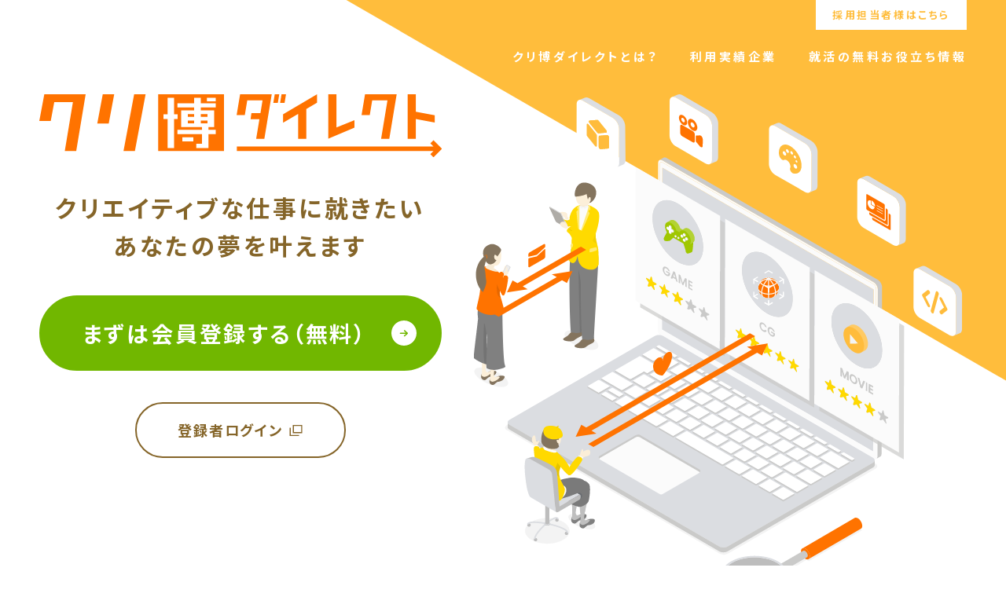

--- FILE ---
content_type: text/html; charset=UTF-8
request_url: https://www.kurihaku.jp/?pref_code%5B%5D=14
body_size: 5857
content:
<!DOCTYPE html>
<html>
    <head>
        <!-- Google Tag Manager -->
<script>(function(w,d,s,l,i){w[l]=w[l]||[];w[l].push({'gtm.start':
new Date().getTime(),event:'gtm.js'});var f=d.getElementsByTagName(s)[0],
j=d.createElement(s),dl=l!='dataLayer'?'&l='+l:'';j.async=true;j.src=
'https://www.googletagmanager.com/gtm.js?id='+i+dl;f.parentNode.insertBefore(j,f);
})(window,document,'script','dataLayer','GTM-TD53FXHM');</script>
<!-- End Google Tag Manager -->
        <meta charset="UTF-8">
    <meta name="viewport" content="width=device-width, initial-scale=1">
    <title>クリエイターの就活に強い新卒向け就職支援サイト|クリ博ダイレクト</title>
    <meta name="description" content="クリエイターの就活に強いクリ博ダイレクト。企業に一括選考してもらえるオンライン選考会やスカウトがもらえるサービスです">
    <meta name="keywords" content="">
        <link rel="shortcut icon" href="/favicon.png" type="image/vnd.microsoft.icon">
    <link rel="icon" href="/favicon.png" type="image/vnd.microsoft.icon">
        <meta property="og:locale" content="ja_JP">
    <meta property="og:title" content="クリエイターの就活に強い新卒向け就職支援サイト|クリ博ダイレクト">
    <meta property="og:type" content="article">
    <meta property="og:url" content="https://www.kurihaku.jp/?pref_code%5B%5D=14">
    <meta property="og:image" content="https://www.kurihaku.jp/ogp.png">
    <meta property="og:site_name" content="">
    <meta property="og:description" content="クリエイターの就活に強いクリ博ダイレクト。企業に一括選考してもらえるオンライン選考会やスカウトがもらえるサービスです">
    <meta property="fb:app_id" content="1761488083901171">
    <meta property="article:publisher" content="">
    <meta property="twitter:domain" content="kurihaku.jp"/>
    <meta property="twitter:card" content="summary_large_image">
    <meta property="twitter:site" content="@kurihakudirect">
    <meta property="twitter:title" content="クリエイターの就活に強い新卒向け就職支援サイト|クリ博ダイレクト">
    <meta property="twitter:url" content="https://www.kurihaku.jp/?pref_code%5B%5D=14">
    <meta property="twitter:description" content="クリエイターの就活に強いクリ博ダイレクト。企業に一括選考してもらえるオンライン選考会やスカウトがもらえるサービスです">
    <meta property="twitter:image" content="https://www.kurihaku.jp/ogp.png">
    <meta name="csrf-token" content="Md4zOMXwLKep3JeRdMbTbJk9RO60nMlp3KeyHksi" />
                    <link rel="stylesheet" href="https://www.kurihaku.jp/assets/css/font-awesome.css">
        <link rel="stylesheet" href="https://www.kurihaku.jp/assets/css/rn-iconfont.css">
        <link rel="stylesheet" href="https://www.kurihaku.jp/assets/css/style.css?20220624">
        <link rel="stylesheet" href="https://www.kurihaku.jp/assets/css/jquery-ui.css">
        <link rel="stylesheet" href="https://www.kurihaku.jp/assets/css/dialog.css">
            <link rel="stylesheet" href="https://unpkg.com/ress/dist/ress.min.css">
    <link rel="stylesheet" href="https://www.kurihaku.jp/assets/css/bundle.css?ver=1.0.2">
    <link rel="stylesheet" href="https://www.kurihaku.jp/assets/css/custom.css?20240924">
    <style>
        html {
            font-size: initial;
        }
        a {
            font-weight: 700;
        }
    </style>
                <script src="https://www.kurihaku.jp/assets/js/jquery-3.2.1.min.js"></script>
        <script src="https://www.kurihaku.jp/assets/js/jquery-ui.js"></script>
        <script src="https://www.kurihaku.jp/assets/js/header.js"></script>
        <script src="https://www.kurihaku.jp/assets/js/footer.js"></script>
        <script src="https://www.kurihaku.jp/assets/js/pageTop.js"></script>
        <script src="https://www.kurihaku.jp/assets/js/breadcrumb.js"></script>
        <script src="https://www.kurihaku.jp/assets/js/svg.js"></script>
        <script src="https://www.kurihaku.jp/assets/js/js-link.js"></script>
        <script src="https://www.kurihaku.jp/assets/js/anchorList.js"></script>
        <script src="https://www.kurihaku.jp/assets/js/ofi.js"></script>
        <script src="https://www.kurihaku.jp/assets/js/ofi_custom.js"></script>
        <script src="https://www.kurihaku.jp/assets/js/headerMenuList.js"></script>
        <script src="https://www.kurihaku.jp/assets/js/releaseCheckbox.js"></script>
        <script src="https://www.kurihaku.jp/assets/js/selectCheckbox.js"></script>
        <script src="https://www.kurihaku.jp/assets/js/tabs.js"></script>
        <script src="https://www.kurihaku.jp/assets/js/headerSelectBtn.js"></script>
        <script src="https://www.kurihaku.jp/assets/js/wordList_scroll.js"></script>
        <script src="https://www.kurihaku.jp/assets/js/accordionContent.js"></script>
        <script src="https://www.kurihaku.jp/assets/js/searchModal.js"></script>
        <script src="https://www.kurihaku.jp/assets/js/pageLink.js"></script>
        <script src="https://www.kurihaku.jp/assets/js/trunk8.js"></script>
        <script src="https://www.kurihaku.jp/assets/js/abridgement.js"></script>
        <script src="https://www.kurihaku.jp/assets/js/iframe.js"></script>
        <script src="https://www.kurihaku.jp/assets/js/addNew.js"></script>
        <script src="https://www.kurihaku.jp/assets/js/edit.js"></script>
        <script src="https://www.kurihaku.jp/assets/js/modal.js"></script>
        <script src="https://www.kurihaku.jp/assets/js/printingBtn.js"></script>
        <script src="https://www.kurihaku.jp/assets/js/bookmark.js"></script>
        <script src="https://www.kurihaku.jp/assets/js/entryModal.js"></script>
        <script src="https://www.kurihaku.jp/assets/js/exchange.js"></script>
        <script src="https://www.kurihaku.jp/assets/js/count.js"></script>
        <script src="https://www.kurihaku.jp/assets/js/editList.js"></script>
        <script src="https://www.kurihaku.jp/assets/js/dialog.js"></script>
        <script src="https://www.kurihaku.jp/assets/js/experience_check.js"></script>
        <script src="https://www.kurihaku.jp/assets/js/expBlock.js"></script>
        <script src="https://www.kurihaku.jp/assets/js/jcBlock.js?20210618"></script>
        <script src="https://www.kurihaku.jp/assets/js/blockList.js"></script>
        <script src="https://www.kurihaku.jp/assets/js/substr.js"></script>
        <script src="https://www.kurihaku.jp/assets/js/match_height.js"></script>
        <script src="https://www.kurihaku.jp/js/js-linkArea.js?20180724"></script>
            <link rel="canonical" href="https://www.kurihaku.jp"/>
    </head>
    <!--各コンテンツ-->
    <body class="theme-member">
        <!-- Google Tag Manager (noscript) -->
<noscript><iframe src="https://www.googletagmanager.com/ns.html?id=GTM-TD53FXHM" 
height="0" width="0" style="display:none;visibility:hidden"></iframe></noscript>
<!-- End Google Tag Manager (noscript) -->
         <div class="container">
            <div id="fb-root"></div>
            <script>
            (function(d, s, id) {
                var js, fjs = d.getElementsByTagName(s)[0];
                if (d.getElementById(id)) return;
                js = d.createElement(s); js.id = id;
                js.src = 'https://connect.facebook.net/ja_JP/sdk.js#xfbml=1&version=v2.10';
                fjs.parentNode.insertBefore(js, fjs);
            }(document, 'script', 'facebook-jssdk'));
            </script>
            <!-- header -->
            <header id="header" class="l-header">
                <div class="l-header__wrapper">
                    <nav class="l-header__nav">
                        <ul>
                        <li><a href="/#about" class="">クリ博ダイレクトとは？</a></li>
                        <li><a href="/#company" class="">利用実績企業</a></li>
                        <li><a href="https://www.kurihaku.jp/direct/special/" class="">就活の無料お役立ち情報</a></li>
                        </ul>
                        <div class="btn-wrapper f-bold">
                            <a href="/biz" class="btn btn-biz"><span>採用担当者様はこちら</span></a>
                        </div>
                    </nav>
                    <div class="l-header__button js-drawer-nav">
                        <button id="button-toggle" class="button-toggle -cursor">
                        <span class="button-toggle-bar"></span>
                        </button>
                    </div>
                </div>
            </header>

            <!-- drawer-nav -->
            <div id="drawer-nav" class="drawer-nav">
                <div class="drawer-nav__wrapper">
                    <h2 class="drawer-nav__title">
                        <img src="/images/member/logo.svg" alt="クリ博ダイレクト">
                    </h2>
                    <nav role="navigation">
                        <div class="btn-wrapper btn-account">
                            <a href="https://www.kurihaku.jp/direct/register/" class="btn btn-regist icon-arrow"><span>新規登録</span></a>
                            <a href="https://www.kurihaku.jp/direct/login/" class="btn btn-login" target="_blank"><span>登録者ログイン</span></a>
                        </div>
                        <ul class="mainNavi">
                            <li><a href="/direct/lp/direct-recruiting/" class="nav-item-link"><span>ダイレクトリクルーティングサービス</span></a></li>
                            <li><a href="/direct/lp/selection-events/" class="nav-item-link"><span>オンライン選考会</span></a></li>
                            <li><a href="https://www.kurihaku.jp/direct/special/lab/" class="nav-item-link"><span>ポートフォリオ（作品研究Lab）</span></a></li>
                            <li><a href="https://www.kurihaku.jp/direct/special/" class="nav-item-link"><span>就活の無料お役立ち情報</span></a></li>
                        </ul>
                        <ul class="subNavi">
                            <li><a href="https://www.kurihaku.jp/direct/contact/"><span>お問い合わせ</span></a></li>
                            <li><a href="https://www.kurihaku.jp/direct/privacy/"><span>プライバシーポリシー</span></a></li>
                            <li><a href="https://www.kurihaku.jp/direct/policies/"><span>利用規約</span></a></li>
                            <li><a href="https://corp.dsp.co.jp" target="_blank"><span>運営会社</span></a></li>
                            <li><a href="https://corp.dsp.co.jp/privacy-policy/policy-announcement/" target="_blank"><span>公表・周知事項</span></a></li>
                        </ul>
                        <div class="btn-wrapper">
                            <a href="https://www.kurihaku.jp/biz/" class="btn btn-biz"><span class="overlay">採用担当者様はこちら</span></a>
                        </div>
                    </nav>
                </div>
            </div>
                <main class="main_contents js-contents" id="page">
        <div class="theme-block">
            <!-- mainvisual -->
            <section id="mainvisual" class="mainvisual_area">
                <div class="mainvisual__inner">
                    <div class="mainvisual__image"><img src="/images/member/main-illust.svg" alt="クリ博ダイレクト"></div>
                    <div class="mainvisual__content">
                        <h1 class="ttl__main">
                            <img src="https://www.kurihaku.jp/images/member/logo.svg" alt="クリ博ダイレクト">
                        </h1>
                        <p class="f-bold tx-center">
                            クリエイティブな仕事に就きたい<br>
                            あなたの夢を叶えます
                        </p>
                        <div class="btn-wrapper">
                            <a href="https://www.kurihaku.jp/direct/register/" id="top_entry01" class="btn btn-regist icon-arrow"><span>まずは会員登録する（無料）</span></a>
                            <a href="https://www.kurihaku.jp/direct/login/" id="Front_login_btn" class="btn btn-login" target="_blank"><span>登録者ログイン</span></a>
                            <div class="spView btn-textlink">
                                <a href="/biz/" class="textlink"><span>採用担当者様はこちら</span></a>
                            </div>
                        </div>
                    </div>
                </div>
            </section>

            <!-- about -->
            <section id="about" class="box-spread js-pagetopTrigger">
                <div class="box-spread__inner fadeInUpTrigger">
                    <div class="box__header">
                        <h2>
                            <span>クリ博ダイレクトとは？</span>
                        </h2>
                    </div>
                    <div class="box__content">
                        <div class="tx__block">
                            <p>
                                <span>クリエイター、エンジニアの</span><br class="spView"><span>仕事に就きたい方と</span><br><span>企業をつなげる</span><br class="spView"><span>無料の就活支援サービスです</span>
                            </p>
                        </div>
                    </div>
                </div>
            </section>

            <!-- benefit -->
            <section id="benefit" class="box-spread ">
                <div class="box-spread__inner">
                    <div class="box__header fadeInUpTrigger">
                        <h2>
                            特長
                            <small class="f-poppins">benefit</small>
                        </h2>
                    </div>
                    <div class="box__content">
                        <article class="benefit__wrapper fadeInUpTrigger">
                            <div class="benefit__image">
                                <picture>
                                    <source type="image/webp" srcset="/images/member/benefit/service_01.webp">
                                    <img src="https://www.kurihaku.jp/images/member/benefit/service_01.png" alt="">
                                </picture>
                            </div>
                            <div class="benefit__body">
                                <div class="text-col">
                                    <div class="text-col__inner">
                                        <h3 class="benefit__title">
                                            <small class="f-poppins">service <span>01</span></small><br>
                                            <span><strong>企業からスカウトが届く</strong></span><span>ダイレクトリクルーティング</span><span>サービス</span>
                                        </h3>
                                        <div class="benefit__summary">
                                            <p>
                                                <span>会員登録をすると、</span><span>主にゲーム・CG・WEB系の企業など、</span><span>クリエイティブに特化した</span><span>職種を求める企業から</span><span>オファーが届きます</span>
                                            </p>
                                        </div>
                                        <div class="btn-wrapper animateTrigger">
                                            <a href="/direct/lp/direct-recruiting/" id="top_toDRS" class="btn btn-regist icon-arrow"><span>ダイレクトリクルーティングの<strong>詳細を見る</strong></span></a>
                                        </div>
                                    </div>
                                </div>
                            </div>
                        </article>
                        <article class="benefit__wrapper fadeInUpTrigger">
                            <div class="benefit__image">
                                <picture>
                                    <source type="image/webp" srcset="https://www.kurihaku.jp/images/member/benefit/service_02.webp">
                                    <img src="https://www.kurihaku.jp/images/member/benefit/service_02.png" alt="">
                                </picture>
                            </div>
                            <div class="benefit__body">
                                <div class="text-col">
                                    <div class="text-col__inner">
                                        <h3 class="benefit__title">
                                            <small class="f-poppins">service <span>02</span></small><br>
                                            <span>オンラインで複数の企業に</span><span><strong>一括選考</strong>してもらう</span><span>選考会イベント</span>
                                        </h3>
                                        <div class="benefit__summary">
                                            <p>
                                                <span>ポートフォリオや</span><span>実装コードなどを提出すると、</span><br class="pcView"><span>クリエイティブな職種を求める</span><span><strong>15～50社</strong>の企業に</span><span>一括選考してもらうことができます</span>
                                            </p>
                                        </div>
                                        <div class="btn-wrapper animateTrigger">
                                            <a href="/direct/lp/selection-events/" id="top_toSelection" class="btn btn-regist icon-arrow"><span>オンライン選考会の<strong>詳細を見る</strong></span></a>
                                        </div>
                                    </div>
                                </div>
                            </div>
                        </article>
                        <article class="benefit__wrapper fadeInUpTrigger">
                            <div class="benefit__image">
                                <picture>
                                    <source type="image/webp" srcset="https://www.kurihaku.jp/images/member/benefit/service_03.webp">
                                    <img src="https://www.kurihaku.jp/images/member/benefit/service_03.png" alt="">
                                </picture>
                            </div>
                            <div class="benefit__body">
                                <div class="text-col">
                                    <div class="text-col__inner">
                                        <h3 class="benefit__title">
                                            <small class="f-poppins">service <span>03</span></small><br>
                                            <span>過去に企業から</span><span>オファーがあった</span><span><strong>先輩のポートフォリオ</strong>を</span><span>閲覧できる</span>
                                        </h3>
                                        <div class="benefit__summary">
                                            <p>
                                                <span>過去に企業から</span><span>オファーがあった</span><span>先輩の</span><span><strong>300作品</strong>以上のポートフォリオを</span><span>無料で閲覧できます</span>
                                            </p>
                                        </div>
                                        <div class="btn-wrapper animateTrigger">
                                            <a href="https://www.kurihaku.jp/direct/special/lab/" id="top_toLab" class="btn btn-regist icon-arrow"><span>ポートフォリオ(作品研究Lab)を<strong>見る</strong></span></a>
                                        </div>
                                    </div>
                                </div>
                            </div>
                        </article>
                    </div>
                    <div class="btn-wrapper fadeInUpTrigger">
                        <a href="https://www.kurihaku.jp/direct/register/" id="top_entry02" class="btn btn-regist icon-arrow"><span>まずは会員登録する（無料）</span></a>
                    </div>
                </div>
            </section>
        </div>

        <!-- company -->
        <section id="company" class="box-spread">
            <div class="box-spread__inner">
                <div class="box__header fadeInUpTrigger">
                    <h2>
                        利用実績企業
                        <small class="f-poppins f-medium">company</small>
                    </h2>
                    <p class="f-bold">
                        ゲーム・CG・映像・WEB系の<br class="spView">多数企業が利用中！
                    </p>
                </div>
                <div class="box__content fadeInUpTrigger">
                    <div class="list__block ">
                        <ul>
                            <li><img src="https://www.kurihaku.jp/images/company/img_01.png" alt="株式会社エイチーム"></li>
                            <li><img src="https://www.kurihaku.jp/images/company/img_02.png" alt="株式会社アカツキゲームス"></li>
                            <li><img src="https://www.kurihaku.jp/images/company/img_03.png" alt="株式会社バンク・オブ・イノベーション"></li>
                            <li><img src="https://www.kurihaku.jp/images/company/img_04.png" alt="カバー株式会社"></li>
                            <li><img src="https://www.kurihaku.jp/images/company/img_05.png" alt="株式会社クリーチャーズ"></li>
                            <li><img src="https://www.kurihaku.jp/images/company/img_06.png" alt="クリプトン・フューチャー・メディア株式会社"></li>
                            <li><img src="https://www.kurihaku.jp/images/company/img_07.png" alt="株式会社ドリコム"></li>
                            <li><img src="https://www.kurihaku.jp/images/company/img_08.png" alt="株式会社ゲームフリーク"></li>
                            <li><img src="https://www.kurihaku.jp/images/company/img_09.png" alt="株式会社IMAGICA GEEQ"></li>
                            <li><img src="https://www.kurihaku.jp/images/company/img_10.png" alt="株式会社マーベラス"></li>
                            <li><img src="https://www.kurihaku.jp/images/company/img_11.png?20240924" alt="ニンテンドーキューブ 株式会社"></li>
                            <li><img src="https://www.kurihaku.jp/images/company/img_12.png" alt="ソレイユ株式会社"></li>
                            <li><img src="https://www.kurihaku.jp/images/company/img_13.png" alt="株式会社トゥーンクラッカー"></li>
                            <li><img src="https://www.kurihaku.jp/images/company/img_14.png" alt="株式会社 TREE Digital Studio"></li>
                            <li><img src="https://www.kurihaku.jp/images/company/img_15.png" alt="1-UPスタジオ株式会社"></li>
                            <li><img src="https://www.kurihaku.jp/images/company/img_16.png" alt="株式会社10ANTZ"></li>
                        </ul>
                    </div>
                </div>
                <div class="btn-wrapper fadeInUpTrigger">
                    <a href="https://www.kurihaku.jp/direct/register/" id="top_entry03" class="btn btn-regist icon-arrow"><span>まずは会員登録する（無料）</span></a>
                </div>
            </div>
        </section>

        <!-- recommend -->
        <section id="recommend" class="box-spread">
            <div class="box-spread__inner">
                <div class="box__header fadeInUpTrigger">
                    <h2>
                        おすすめコンテンツ
                        <small class="f-poppins f-medium">recommend contents</small>
                    </h2>
                </div>
                <div class="box__content fadeInUpTrigger">
                    <div class="list__block ">
                        <ol>
                        <li>
                            <a href="https://www.kurihaku.jp/direct/special/lab/" target="_blank" class="no_icon"><img
                                src="/images/member/recommend/banner_worksresearchlab.png" alt=""></a>
                        </li>
                        <li>
                            <a href="https://www.kurihaku.jp/direct/special/labgp/" target="_blank" class="no_icon"><img
                                src="/images/member/recommend/20240516.png" alt=""></a>
                        </li>
                        </ol>
                    </div>
                </div>
            </div>
        </section>

        <div class="share-block">

            <!-- history -->
            <section id="history" class="box-spread ">
                <div class="box-spread__inner fadeInUpTrigger">
                    <div class="box__header">
                        <h2>
                            15年以上の歴史
                            <img src="https://www.kurihaku.jp/images/member/logo_kurihaku.svg" alt="クリ博">
                        </h2>
                    </div>
                    <div class="box__content">
                        <div class="tx__block ">
                        <p>
                            「クリ博」はサービス開始から15年以上、クリエイティブな仕事に就きたい登録者と企業を結び続けてきました。<br>豊富な経験と歴史のあるサービスだから、安心してご利用いただけます。
                        </p>
                        </div>
                    </div>
                </div>
            </section>
        </div>
    </main>

    <footer class="l-footer js-footer">
        <div class="l-footer__inner">
          <div class="box__header">
            <h2><img src="https://www.kurihaku.jp/images/member/logo.svg" alt="クリ博 ダイレクト"></h2>
          </div>
          <div class="box__content">
            <div class="l-footer__sns">
                <div><a href="https://x.com/kurihakudirect" target="_blank" class="no_icon"><img src="https://www.kurihaku.jp/assets/svg/icon_sns_x.svg" alt="X"></a></div>
                </div>
            <div class="l-footer__Menu SubMenu">
              <ul>
                <li class="SubMenu__item"><a href="https://www.kurihaku.jp/direct/contact/"><span>お問い合わせ</span></a></li>
                <li class="SubMenu__item"><a href="https://www.kurihaku.jp/direct/privacy/" ><span>プライバシーポリシー</span></a></li>
                <li class="SubMenu__item"><a href="https://www.kurihaku.jp/direct/policies/"><span>利用規約</span></a></li>
              </ul>
              <ul>
                <li class="SubMenu__item"><a href="https://corp.dsp.co.jp" target="_blank"><span>運営会社</span></a></li>
                <li class="SubMenu__item"><a href="https://corp.dsp.co.jp/privacy-policy/policy-announcement/" target="_blank"><span>公表・周知事項</span></a></li>
                <li class="SubMenu__item"><a href="https://www.kurihaku.jp/biz/"><span>企業採用担当者様へ</span></a></li>
                <li class="SubMenu__item"><a href="https://www.kurihaku.jp/direct/special/"><span>就活の無料お役立ち情報</span></a></li>
              </ul>
            </div>
            <div class="l-footer__copyright">
              <p class="f-poppins tx-center">2025 &copy; DIGITALSCAPE Co., Ltd. ALL RIGHTS RESERVED.</p>
            </div>
          </div>
          <div class="btn-wrapper fadeInUpTrigger">
            <a href="https://www.kurihaku.jp/direct/register/" id="top_entry04" class="btn btn-regist icon-arrow"><span>まずは会員登録する（無料）</span></a>
          </div>
        </div>
    </footer>

    <!-- btn-float -->
    <div class="btn-float">
        <button id="js-pagetop" class="pagetop">ページトップへ戻る</button>
    </div>

    <!-- JavaScript -->
    <script src="https://code.jquery.com/jquery-3.4.1.min.js" integrity="sha256-CSXorXvZcTkaix6Yvo6HppcZGetbYMGWSFlBw8HfCJo=" crossorigin="anonymous"></script>
    <script src="https://www.kurihaku.jp/assets/js/bundle.js?20240924"></script>
        </div>
    </body>
</html>

--- FILE ---
content_type: text/css
request_url: https://www.kurihaku.jp/assets/css/rn-iconfont.css
body_size: 585
content:
@font-face {
	font-family: "rn-iconfont";
	src: url('../fonts/rn-iconfont.eot');
	src: url('../fonts/rn-iconfont.eot?#iefix') format('eot'),
		url('../fonts/rn-iconfont.woff2') format('woff2'),
		url('../fonts/rn-iconfont.woff') format('woff'),
		url('../fonts/rn-iconfont.ttf') format('truetype'),
		url('../fonts/rn-iconfont.svg#rn-iconfont') format('svg');
}

.icon:before {
	font-family: "rn-iconfont";
		-webkit-font-smoothing: antialiased;
		-moz-osx-font-smoothing: grayscale;
	font-style: normal;
	font-variant: normal;
	font-weight: normal;
	/* speak: none; only necessary if not using the private unicode range (firstGlyph option) */
	text-decoration: none;
	text-transform: none;
}


.icon-bookmark:before {
	content: "\E001";
}

.icon-company:before {
	content: "\E002";
}

.icon-company_briefing:before {
	content: "\E003";
}

.icon-company_information:before {
	content: "\E004";
}

.icon-configuration:before {
	content: "\E005";
}

.icon-contribution:before {
	content: "\E006";
}

.icon-crown:before {
	content: "\E007";
}

.icon-entry:before {
	content: "\E008";
}

.icon-events:before {
	content: "\E009";
}

.icon-external:before {
	content: "\E00A";
}

.icon-faq:before {
	content: "\E00B";
}

.icon-footsteps:before {
	content: "\E00C";
}

.icon-free_word:before {
	content: "\E00D";
}

.icon-graduation_cap:before {
	content: "\E00E";
}

.icon-graph:before {
	content: "\E00F";
}

.icon-img:before {
	content: "\E010";
}

.icon-information:before {
	content: "\E011";
}

.icon-intern:before {
	content: "\E012";
}

.icon-interview:before {
	content: "\E013";
}

.icon-job_offer:before {
	content: "\E014";
}

.icon-list:before {
	content: "\E015";
}

.icon-login:before {
	content: "\E016";
}

.icon-media:before {
	content: "\E017";
}

.icon-member:before {
	content: "\E018";
}

.icon-message:before {
	content: "\E019";
}

.icon-movie:before {
	content: "\E01A";
}

.icon-mypage:before {
	content: "\E01B";
}

.icon-newwindow:before {
	content: "\E01C";
}

.icon-nice_mark:before {
	content: "\E01D";
}

.icon-offer_search:before {
	content: "\E01E";
}

.icon-place:before {
	content: "\E01F";
}

.icon-portfolio:before {
	content: "\E020";
}

.icon-profile:before {
	content: "\E021";
}

.icon-scout:before {
	content: "\E022";
}

.icon-search:before {
	content: "\E023";
}

.icon-staff:before {
	content: "\E024";
}

.icon-star_off:before {
	content: "\E025";
}

.icon-star_off2:before {
	content: "\E026";
}

.icon-star_on:before {
	content: "\E027";
}

.icon-star_on2:before {
	content: "\E028";
}

.icon-top:before {
	content: "\E029";
}


--- FILE ---
content_type: text/css
request_url: https://www.kurihaku.jp/assets/css/style.css?20220624
body_size: 52681
content:
@charset "UTF-8";
/*clearfix*/
@import url(//fonts.googleapis.com/earlyaccess/notosansjapanese.css);

.clearfix::after,
.featureList::after {
  clear: both;
  content: "";
  display: table;
}

.clearfixLegacy {
  _overflow: visible;
  _height: 1px;
  zoom: 1;
}

.clearfixLegacy:after {
  content: ".";
  display: block;
  visibility: hidden;
  clear: both;
  height: 0px;
  font-size: 0px;
}

/*--------------------basic settings---------------------*/
html {
  font-size: 10px;
  height: 100%;
}

body {
  font-family: 'ヒラギノ角ゴ ProN W3', "メイリオ";
  font-size: 1.4rem;
  font-weight: 300;
  color: #000;
  line-height: 1.625;
  text-align: left;
  background-color: #fff;
  -webkit-text-size-adjust: 100%;
  margin: 0 auto;
  height: 100%;
  position: relative;
}

@media all and (max-width: 736px) {
  body {
    font-size: 1.4rem;
    padding-top: 0;
  }
}

@media print {
  body {
    line-height: 1.5;
    height: auto;
  }
}

*,
*:before,
*:after {
  -webkit-box-sizing: border-box;
  -o-box-sizing: border-box;
  -ms-box-sizing: border-box;
  box-sizing: border-box;
}

/*-----heading-----*/
h1,
h2,
h3,
h4,
h5,
h6 {
  font-size: 1.6rem;
  margin: 0;
  font-weight: 400;
}

/*-----paragraph-----*/
p {
  margin: 0;
}

/*-----lists-----*/
ul,
ol,
dl,
dl dt,
dl dd {
  list-style: none;
  margin: 0;
  padding: 0;
}

dl dt {
  font-weight: 700;
}

@media all and (max-width: 736px) {
  dl dd {
    margin-bottom: 22px;
  }
}

@media all and (min-width: 737px) {
  dl dd {
    margin-bottom: 38px;
  }
}

/*-----table-----*/
table {
  border-collapse: separate;
  border-spacing: 0;
}

/*-----horizontal line-----*/
hr {
  border: 0;
  border-top: 1px solid #ccc;
  display: block;
  margin: 20px 0 0;
  padding: 0;
  height: 0;
}

/*-----quote-----*/
blockquote,
q {
  quotes: none;
}

blockquote:before,
blockquote:after,
q:before,
q:after {
  content: '';
  content: none;
}

blockquote {
  margin: 1.5em 1em;
}

/*-----anchor-----*/
a {
  font-weight: 400;
  color: #008cff;
  text-decoration: none;
  word-break: break-all;
}

a:visited {
  color: #008cff;
}

a:hover {
  border-bottom: 1px solid #008cff;
  color: #008cff;
  opacity: 0.8;
}

a .icon-external {
  font-size: 1rem;
  margin-left: 1em;
}

a[target="_blank"]:after {
  font-family: "rn-iconfont";
  content: '\E01C';
  padding-left: 7px;
  padding-right: 7px;
  font-size: 1.4rem;
}
a[target="_blank"].no_icon:after {
  content: none;
  padding-left: 0px;
  padding-right: 0px;
}

@media print {
  a[target="_blank"]:not(.no-icon)::after {
    content: none;
  }
}

/*-----strong/emphasis-----*/
strong {
  font-weight: bold;
}

em {
  font-style: normal;
}

/*-----mark-----
mark{
	background-color: #ff9;
	font-style: italic;
	font-weight: bold;
	color: #000;
}*/
/*-----insert/delete-----
ins{
	background-color: #ff9;
	color: #000;
	text-decoration: none;
}
del{ text-decoration: line-through;}*/
/*-----abbreviation/acronym/definition-----*/
abbr[title],
acronym[title],
dfn[title] {
  text-decoration: underline;
  border-bottom: 0;
  cursor: help;
}

/*-----preformatted text-----*/
code,
kbd,
pre,
samp {
  font-size: 1.6rem;
}

pre {
  background-color: #f2f2f2;
  -webkit-box-sizing: border-box;
  box-sizing: border-box;
  margin: 0;
  padding: 5px 2em;
}

/*-----small-----*/
small {
  font-size: 1.6rem;
}

/*-----address-----*/
address {
  font-style: normal;
}

/*-----image-----*/
img {
  font-family: sans-serif;
  line-height: 1;
  vertical-align: bottom;
  border: none;
  -ms-interpolation-mode: bicubic;
  max-width: 100%;
}

/*-----figure-----*/
figure {
  margin: 0;
}

/*-----media-----*/
embed,
iframe,
object,
video {
  max-width: 100%;
}

/*-----form parts-----*/
fieldset {
  border: 0;
  margin: 0;
  padding: 0;
}

input[type="text"],
input[type="tel"],
input[type="email"],
input[type="password"],
input[type="search"],
input[type="checkbox"],
input[type="radio"],
input[type="submit"],
input[type="image"],
input[type="button"],
textarea,
select,
button {
  font-family: 'ヒラギノ角ゴ ProN W3', "メイリオ";
  font-size: 1.6rem;
  line-height: 1.625;
  vertical-align: middle;
  margin: 5px 0;
}

input[type="file"] {
  font: static;
}

@media all and (max-width: 736px) {
  .accordionContent--close .contentHeading {
    margin-bottom: 0;
  }
}

@media all and (max-width: 736px) {
  .accordionContent--close .contentHeading .contentHeading__title {
    margin-bottom: 0;
  }
}

.accordionContent .accordionContent__title {
  width: 100%;
}

.accordionContent .accordionContent__title--open {
  position: relative;
}

@media all and (max-width: 736px) {
  .accordionContent .accordionContent__title--open:after {
    position: absolute;
    font-family: "FontAwesome";
    content: "\f106";
    right: 0;
    margin-right: 0;
    top: 50%;
    -webkit-transform: translateY(-50%);
    transform: translateY(-50%);
    font-size: 2.2rem;
  }
}

@media all and (max-width: 736px) {
  .accordionContent .accordionContent__title--open .detailContent__title {
    margin-bottom: 25px;
  }
}

.accordionContent .accordionContent__title--close {
  position: relative;
}

@media all and (max-width: 736px) {
  .accordionContent .accordionContent__title--close {
    margin-bottom: 0;
  }
}

@media all and (max-width: 736px) {
  .accordionContent .accordionContent__title--close:after {
    position: absolute;
    font-family: "FontAwesome";
    content: "\f107";
    right: 0;
    top: 50%;
    -webkit-transform: translateY(-50%);
    transform: translateY(-50%);
    margin-right: 0;
    font-size: 2.2rem;
  }
}

@media all and (max-width: 736px) {
  .accordionContent .accordionContent__content {
    margin-bottom: 10px;
    margin-top: 25px;
  }
}

.accordionContent .searchForm .searchForm__block {
  margin-bottom: 0;
}

.addNewModal {
  position: fixed;
  width: 500px;
  background: rgba(255, 255, 255, 0.9);
  text-align: left;
  border: 1px solid #ccc;
  top: 50%;
  left: 50%;
  -webkit-transform: translate(-50%);
  transform: translate(-50%);
  display: none;
}

.addNewModal .addNewModal__inner {
  padding: 25px;
  position: relative;
}

.addNewModal .addNewModal__close {
  position: absolute;
  right: 13px;
  top: 13px;
  width: 12px;
  height: 12px;
  cursor: pointer;
}

.addNewModal .addNewModal__close:before {
  content: "";
  display: block;
  width: 15px;
  height: 2px;
  position: absolute;
  background: #000;
  transform: rotate(45deg);
  -webkit-transform: rotate(45deg);
  -moz-transform: rotate(45deg);
  -o-transform: rotate(45deg);
  top: 6px;
  left: 0;
}

.addNewModal .addNewModal__close:after {
  content: "";
  display: block;
  width: 15px;
  height: 2px;
  position: absolute;
  background: #000;
  transform: rotate(-45deg);
  -webkit-transform: rotate(-45deg);
  -moz-transform: rotate(-45deg);
  -o-transform: rotate(-45deg);
  top: 6px;
  left: 0;
}

.admissionPassportList__item {
  display: -webkit-box;
  display: -ms-flexbox;
  display: flex;
  border-bottom: 1px dotted #ccc;
  padding: 20px 10px;
  -ms-flex-wrap: nowrap;
  flex-wrap: nowrap;
}

.admissionPassportList__item:first-child {
  border-top: 1px dotted #ccc;
}

@media all and (max-width: 736px) {
  .admissionPassportList__item_first .admissionPassportList__column1 {
    width: auto;
  }
}

@media all and (max-width: 736px) {
  .admissionPassportList__item {
    -webkit-box-orient: vertical;
    -webkit-box-direction: normal;
    -ms-flex-direction: column;
    flex-direction: column;
    padding: 20px 10px;
  }
}

.admissionPassportList__column1 {
  margin-right: 10px;
}

@media all and (max-width: 736px) {
  .admissionPassportList__column1 {
    margin-right: 0;
    width: auto;
    margin-bottom: 10px;
  }
}

.admissionPassportList__column2 {
  margin: 0 auto;
}

@media all and (max-width: 736px) {
  .admissionPassportList__column2 {
    width: auto;
    margin: 0 0 10px 0;
  }
}

.admissionPassportList__column3 {
  margin-left: auto;
  margin-right: 25px;
}

@media all and (max-width: 736px) {
  .admissionPassportList__column3 {
    margin: 0 auto 10px;
  }
}

.admissionPassportList__column4 {
  margin-right: 0;
}

@media all and (max-width: 736px) {
  .admissionPassportList__column4 {
    margin: 0 auto;
  }
}

.admissionPassportList__line1 .date {
  font-size: 1.6rem;
  font-weight: 600;
}

.admissionPassportList__line2 {
  font-size: 2.0rem;
}

.admissionPassportList__info {
  margin-bottom: 5px;
}

.admissionPassportList__type {
  font-size: 1.8rem;
  font-weight: 600;
  margin-bottom: 5px;
}

@media all and (max-width: 736px) {
  .admissionPassportList__eventTitle {
    margin-bottom: 5px;
  }
}

.admissionPassportList__meetingPlaceInfo .meetingPlaceName {
  font-weight: 600;
  line-height: 1.5em;
  margin-bottom: 5px;
}

.admissionPassportList__barcode {
  width: 200px;
}

.admissionPassportList__barcode img {
  max-width: 100%;
}

.admissionPassportList__qrCord {
  width: 100px;
}

/*-----align-----*/
.align--offset_center {
  text-align: center !important;
}

.align--offset_right {
  text-align: right !important;
}

.align--offset_left {
  text-align: left !important;
}

.anchorList {
  display: -webkit-box;
  display: -ms-flexbox;
  display: flex;
  -ms-flex-pack: distribute;
  justify-content: space-around;
  max-width: 1000px;
  padding: 0 25px;
  margin: 15px auto 35px;
}

@media all and (max-width: 736px) {
  .anchorList {
    padding: 0 25px 15px;
    margin: 0 auto;
    -ms-flex-wrap: wrap;
    flex-wrap: wrap;
    -webkit-box-pack: start;
    -ms-flex-pack: start;
    justify-content: flex-start;
    margin: 0;
  }
}

@media all and (max-width: 736px) {
  .anchorList li {
    margin-right: 30px;
    margin-bottom: 10px;
  }
}

.anchorList li a {
  font-size: 1.6rem;
  font-weight: 600;
  padding-left: 18px;
  position: relative;
}

@media all and (max-width: 736px) {
  .anchorList li a {
    padding-left: 16px;
  }
}

.anchorList li a:before {
  position: absolute;
  content: '';
  border-top: 2px solid #008cff;
  border-right: 2px solid #008cff;
  width: 8px;
  height: 8px;
  top: 50%;
  left: 0;
  -webkit-transform: translateY(-50%) rotate(135deg);
  transform: translateY(-50%) rotate(135deg);
}

.appLetter {
  max-width: 1000px;
  margin: 0 auto;
  padding: 0 25px;
}

.appLetter .appLetter__headingBlock {
  display: -webkit-box;
  display: -ms-flexbox;
  display: flex;
  -webkit-box-align: center;
  -ms-flex-align: center;
  align-items: center;
  margin-bottom: 30px;
}

.appLetter .appLetter__logo {
  width: 70px;
  height: 70px;
  border: 1px solid #ccc;
  margin-right: 30px;
}

@media all and (max-width: 736px) {
  .appLetter .appLetter__logo {
    width: 45px;
    height: 45px;
    margin-right: 15px;
  }
}

.appLetter .appLetter__logo img {
  max-width: 100%;
  height: 100%;
}

.appLetter .appLetter__title {
  font-size: 1.8rem;
  -webkit-box-flex: 1;
  -ms-flex: 1;
  flex: 1;
}

@media all and (max-width: 736px) {
  .appLetter .appLetter__title {
    font-size: 1.6rem;
  }
}

.appLetter .appLetter__description {
  margin-bottom: 25px;
}

@media all and (max-width: 736px) {
  .appLetter .appLetter__description {
    margin-bottom: 15px;
  }
}

.appLetter .appLetter__contentHeading {
  font-size: 1.8rem;
  font-weight: 600;
  margin-bottom: 10px;
}

.appLetter .appLetter__document {
  display: -webkit-box;
  display: -ms-flexbox;
  display: flex;
  -webkit-box-align: center;
  -ms-flex-align: center;
  align-items: center;
  -ms-flex-pack: distribute;
  justify-content: space-around;
  margin-bottom: 35px;
}

@media all and (max-width: 736px) {
  .appLetter .appLetter__document {
    -webkit-box-orient: vertical;
    -webkit-box-direction: normal;
    -ms-flex-direction: column;
    flex-direction: column;
    -webkit-box-align: start;
    -ms-flex-align: start;
    align-items: flex-start;
  }
}

@media all and (max-width: 736px) {
  .appLetter .appLetter__documentItem {
    margin-bottom: 15px;
  }
}

@media all and (max-width: 736px) {
  .appLetter .appLetter__documentItem:last-of-type {
    margin-bottom: 0;
  }
}

.appLetter .appLetter__documentItem a {
  display: -webkit-box;
  display: -ms-flexbox;
  display: flex;
  -webkit-box-align: center;
  -ms-flex-align: center;
  align-items: center;
}

.appLetter .appLetter__documentItem a:hover {
  border-bottom: none;
}

.appLetter .appLetter__documentItem a:hover .appletterDoc__title {
  border-bottom: 1px solid #008cff;
}

.appLetter .appLetter__documentImg {
  width: 50px;
  height: 50px;
  position: relative;
  border: 1px solid #ccc;
  margin-right: 15px;
}

@media all and (max-width: 736px) {
  .appLetter .appLetter__documentImg {
    width: 45px;
    height: 45px;
  }
}

.appLetter .appLetter__documentImg img {
  position: absolute;
  top: 50%;
  left: 50%;
  -webkit-transform: translate(-50%, -50%);
  transform: translate(-50%, -50%);
  width: 100%;
  height: auto;
}

.appLetter .appLetter__submission {
  display: -webkit-box;
  display: -ms-flexbox;
  display: flex;
  -webkit-box-pack: justify;
  -ms-flex-pack: justify;
  justify-content: space-between;
  -webkit-box-align: end;
  -ms-flex-align: end;
  align-items: flex-end;
  margin-bottom: 25px;
}

@media all and (max-width: 736px) {
  .appLetter .appLetter__submission {
    -webkit-box-orient: vertical;
    -webkit-box-direction: normal;
    -ms-flex-direction: column;
    flex-direction: column;
    margin-bottom: 10px;
    -webkit-box-align: start;
    -ms-flex-align: start;
    align-items: flex-start;
  }
}

.appLetter .appLetter__submission .appLetter__contentHeading {
  margin-bottom: 0;
}

@media all and (max-width: 736px) {
  .appLetter .appLetter__submission .appLetter__contentHeading {
    margin-bottom: 10px;
  }
}

.appLetter .appLetter__notice {
  margin: 0 auto 0 25px;
  color: #ff0000;
}

@media all and (max-width: 736px) {
  .appLetter .appLetter__notice {
    margin: 0 0 10px 0;
  }
}

@media all and (max-width: 736px) {
  .appLetter .appLetter__btn {
    margin: 0 auto;
  }
}

.arrowList {
  max-width: 1000px;
  margin: 0 auto 30px;
  padding: 0 25px;
}

.arrowList .arrowList__item a {
  color: #000;
  position: relative;
  padding-left: 20px;
}

.arrowList .arrowList__item a:before,
.arrowList .arrowList__item a:after {
  position: absolute;
  top: 0;
  bottom: 0;
  left: 0;
  margin: auto;
  content: "";
  vertical-align: middle;
}

.arrowList .arrowList__item a:before {
  left: 3px;
  width: 6px;
  height: 1px;
  background: #000;
}

.arrowList .arrowList__item a:after {
  left: 4px;
  width: 5px;
  height: 5px;
  border-top: 1px solid #000;
  border-right: 1px solid #000;
  -webkit-transform: rotate(45deg);
  transform: rotate(45deg);
}

.arrowList .arrowList__item a:hover {
  color: #008cff;
}

.arrowList .arrowList__item a:hover:before {
  background: #008cff;
}

.arrowList .arrowList__item a:hover:after {
  border-color: #008cff;
}

.arrowMenuList .arrowMenuList__item {
  margin-bottom: 5px;
}

.arrowMenuList .arrowMenuList__item:last-child {
  margin-bottom: 0;
}

.arrowMenuList .arrowMenuList__item a {
  color: #000;
  display: block;
  position: relative;
  padding: 5px 10px 6px;
}

.arrowMenuList .arrowMenuList__item a:hover {
  border-bottom: none;
  text-decoration: underline;
  background-color: #FFF;
}

.arrowMenuList .arrowMenuList__item a:before {
  position: absolute;
  content: '';
  width: 7px;
  height: 7px;
  border-top: 1px solid #000;
  border-right: 1px solid #000;
  top: 43%;
  right: 10px;
  -webkit-transform: translateX(-50%) rotate(45deg);
  transform: translateX(-50%) rotate(45deg);
}

.attachmentBlock {
  max-width: 1000px;
  margin: 0 auto;
  padding: 0 25px 45px;
  border-bottom: 1px solid #ccc;
}

.attachmentBlock a {
  display: -webkit-box;
  display: -ms-flexbox;
  display: flex;
  -webkit-box-align: center;
  -ms-flex-align: center;
  align-items: center;
}

.attachmentBlock a:hover {
  border-bottom: none;
}

.attachmentBlock img {
  width: 14px;
  margin-right: 15px;
}

.attfileBlock {
  display: -webkit-box;
  display: -ms-flexbox;
  display: flex;
  -ms-flex-wrap: wrap;
  flex-wrap: wrap;
  margin-bottom: 15px;
}

.attfileBlock .attfileBlock__item {
  margin-right: 30px;
  margin-bottom: 15px;
}

@media all and (max-width: 736px) {
  .attfileBlock .attfileBlock__item {
    margin-right: 20px;
  }
}

.attfileBlock .attfileBlock__item a {
  color: #000;
}

.attfileBlock .attfileBlock__item a:hover {
  color: #008cff;
}

.blockList {
  margin-bottom: 25px;
}

.blockList .blockList__item {
  display: -webkit-box;
  display: -ms-flexbox;
  display: flex;
  -webkit-box-align: center;
  -ms-flex-align: center;
  align-items: center;
  margin-bottom: 15px;
}

@media all and (max-width: 736px) {
  .blockList .blockList__item {
    display: block;
  }
}

.blockList .blockList__input {
  -webkit-box-flex: 1;
  -ms-flex: 1;
  flex: 1;
  margin-right: 25px;
}

@media all and (max-width: 736px) {
  .blockList .blockList__input {
    margin-right: 0;
    margin-bottom: 10px;
  }
}

.blockList .blockList__input input {
  width: 100%;
}

.blockList .blockList__deleteBtn {
  width: 160px;
  background: #000;
  border: none;
  border-radius: 5px;
  font-size: 1.6rem;
  color: #fff;
  padding: 15px 0;
  text-align: center;
  cursor: pointer;
}

@media all and (max-width: 736px) {
  .blockList .blockList__deleteBtn {
    width: 100%;
  }
}

.blockList .blockList__deleteBtn:hover {
  opacity: 0.8;
}

.bnr {
  display: block;
  margin: 24px auto;
  -webkit-transition: opacity .25s;
  transition: opacity .25s;
  max-width: 600px;
}

.bnr:hover {
  border-bottom: none;
  opacity: 0.75;
}

.bnr img {
  width: 100%;
  max-width: 100%;
  height: auto;
}

.bookmark {
  position: absolute;
  top: 50px;
  right: 25px;
  background: rgba(0, 0, 0, 0.8);
  width: 285px;
  display: none;
}

@media all and (max-width: 736px) {
  .bookmark {
    top: 0;
    right: 0;
    width: 100%;
  }
}

.bookmark .bookmark__inner .bookmark__text {
  color: #fff;
  position: relative;
  padding: 20px 0 20px 25px;
  text-align: center;
}

@media all and (max-width: 736px) {
  .bookmark .bookmark__inner .bookmark__text {
    text-align: left;
    padding-left: 40px;
  }
}

.bookmark .bookmark__inner .bookmark__text:before {
  position: absolute;
  width: 12px;
  height: 17px;
  content: url("../img/icon/bookmark-white.svg");
  top: 37%;
  left: 20px;
}

.breadcrumb {
  display: none;
  text-align: left;
  max-width: 1000px;
  margin: 10px auto 0;
  font-size: 1.2rem;
  padding: 0 25px;
}

@media all and (max-width: 736px) {
  .breadcrumb {
    font-size: 1.0rem;
    margin: 15px 0 15px 0;
    padding: 0 25px;
  }
}

.breadcrumbList .breadcrumbList__item {
  display: inline-block;
  position: relative;
  padding-right: 18px;
  margin-right: 12px;
  margin-bottom: 10px;
}

@media all and (max-width: 736px) {
  .breadcrumbList .breadcrumbList__item {
    margin-bottom: 10px;
  }
}

.breadcrumbList .breadcrumbList__item a {
  color: #898989;
  border-bottom: 1px solid #898989;
  display: block;
  padding-bottom: 2px;
}

.breadcrumbList .breadcrumbList__item a:hover {
  color: #007cff;
  border-bottom: 1px solid #007cff;
}

.breadcrumbList .breadcrumbList__item:after {
  position: absolute;
  content: "";
  width: 5px;
  height: 5px;
  border-top: 1px solid #898989;
  border-right: 1px solid #898989;
  -webkit-transform: rotate(45deg);
  transform: rotate(45deg);
  top: 8px;
  right: 0;
}

.breadcrumbList .breadcrumbList__item:last-child {
  margin-right: 0;
  padding-right: 0;
}

.breadcrumbList .breadcrumbList__item:last-child:after {
  display: none;
}

.breadcrumbList .breadcrumbList__item--current {
  color: #000;
  font-weight: 600;
}

.breadcrumbList .breadcrumbList__item--current a {
  color: #000;
  border-bottom: 1px solid #000;
  font-weight: 600;
}

.btn2 {
  font-size: 1.4rem;
  font-weight: 400;
  line-height: 1.71429;
  text-align: center;
  text-decoration: none;
  color: #000;
  border: none;
  border-radius: 5px;
  background-color: #ccc;
  display: inline-block;
  -webkit-box-sizing: border-box;
  box-sizing: border-box;
  padding: 7px 15px;
}

.btn2:hover {
  color: #000;
  border: none;
  opacity: 0.8;
  cursor: pointer;
}

.btn2.btn2--small {
  padding: 0 15px;
}

.btn2.btn2--wide {
  width: 600px;
}

@media all and (max-width: 736px) {
  .btn2.btn2--wide {
    width: 100%;
  }
}

.btn2[disabled="disabled"],
.btn2 .btn2--disable {
  color: #666;
}

.btn2[disabled="disabled"]:hover,
.btn2 .btn2--disable:hover {
  opacity: 1;
  cursor: auto;
}

.btn2.btn2--normal {
  color: #fff;
  background: #ff7300;
}

.theme--biz .btn2.btn2--normal {
  background-color: #1c1c1c;
}

.theme--admin .btn2.btn2--normal {
  background-color: #1c1c1c;
}

.btn2.btn2--entry {
  color: #fff;
  background-color: #ff7300;
}

.theme--biz .btn2.btn2--entry {
  background-color: #1c1c1c;
}

.theme--admin .btn2.btn2--entry {
  background-color: #1c1c1c;
}

.btn2.btn2--entry.btn2--entry_done {
  background-color: #ffa155;
}

.btn2.btn2--entry.btn2--entry_done:before {
  content: none !important;
  margin-right: 0;
}

.btn2.btn2--later {
  color: #fff;
  background-color: #999;
}

.btn2.btn2--later.btn2--later_done {
  background-color: #ccc;
}

.btn2.btn2--later.btn2--later_done:before {
  content: none !important;
  margin-right: 0;
}

.btn2.btn2--cancel {
  color: #fff;
  background-color: #999;
}

.btn2.btn2--search {
  color: #fff;
  background-color: #ff7300;
}

.theme--biz .btn2.btn2--search {
  background-color: #1c1c1c;
}

.theme--admin .btn2.btn2--search {
  background-color: #1c1c1c;
}

.btn2.btn2--blueBorder,
.btn2.btn2--grayBorder {
  font-size: 1.8rem;
  background-color: #fff;
  padding: 9px 15px;
  min-width: 300px;
}

@media all and (max-width: 736px) {

  .btn2.btn2--blueBorder,
  .btn2.btn2--grayBorder {
    width: 250px;
  }
}

.btn2.btn2--blueBorder {
  color: #008cff;
  border: 1px solid #008cff;
}

.btn2.btn2--grayBorder {
  font-weight: bold;
  color: #333;
  border: 1px solid #999;
}

.btn2.btn2--blue,
.btn2.btn2--themecolor,
.btn2.btn2--gray,
.btn2.btn2--red,
.btn2.btn2--orange,
.btn2.btn2--facebook,
.btn2.btn2--yahoo {
  font-size: 1.8rem;
  font-weight: bold;
  color: #fff;
  border: none;
  padding: 10px 15px;
  min-width: 300px;
}

.btn2.btn2--blue[disabled="disabled"],
.btn2.btn2--themecolor[disabled="disabled"],
.btn2.btn2--gray[disabled="disabled"],
.btn2.btn2--red[disabled="disabled"],
.btn2.btn2--orange[disabled="disabled"],
.btn2.btn2--facebook[disabled="disabled"],
.btn2.btn2--yahoo[disabled="disabled"] {
  opacity: 0.25;
}

@media all and (max-width: 736px) {

  .btn2.btn2--blue,
  .btn2.btn2--themecolor,
  .btn2.btn2--gray,
  .btn2.btn2--red,
  .btn2.btn2--orange,
  .btn2.btn2--facebook,
  .btn2.btn2--yahoo {
    font-size: 1.6rem;
    padding: 9px 10px;
    min-width: 280px;
  }
}

.btn2.btn2--blue {
  background-color: #008cff;
}

.btn2.btn2--themecolor {
  background-color: #ff7300;
}

.theme--biz .btn2.btn2--themecolor {
  background-color: #1c1c1c;
}

.theme--admin .btn2.btn2--themecolor {
  background-color: #1c1c1c;
}

.btn2.btn2--gray {
  background-color: #999;
}

.btn2.btn2--red {
  background-color: #ff0000;
}

.btn2.btn2--orange {
  background-color: #ff5e00;
}

.btn2.btn2--facebook {
  font-weight: normal;
  background: #3b5998;
  min-width: 270px;
}

@media all and (max-width: 736px) {
  .btn2.btn2--facebook {
    width: 100%;
    min-width: 0;
  }
}

.btn2.btn2--yahoo {
  font-weight: normal;
  background: #ff0027;
  min-width: 270px;
}

@media all and (max-width: 736px) {
  .btn2.btn2--yahoo {
    width: 100%;
    min-width: 0;
  }
}

.btn2.btn--searchResult {
  min-width: 160px;
}

.btn2 i {
  margin-right: 10px;
}

.btnWrapper {
  text-align: center;
  margin-bottom: 40px;
}

@media all and (max-width: 736px) {
  .btnWrapper {
    margin-bottom: 40px;
  }
}

.column2 {
  display: -webkit-box;
  display: -ms-flexbox;
  display: flex;
  border-top: 1px dotted #ccc;
  padding: 20px;
}

@media all and (max-width: 736px) {
  .column2 {
    -webkit-box-orient: vertical;
    -webkit-box-direction: normal;
    -ms-flex-direction: column;
    flex-direction: column;
  }
}

.column2--no_border {
  border-top: none;
  padding: 0;
}

.column2--noLimit .column2__left {
  width: auto !important;
  max-width: initial !important;
  margin-right: 15px !important;
}

.column2--noLimit .column2__right {
  width: auto !important;
  max-width: initial !important;
}

@media all and (max-width: 736px) {
  .column2--noGap {
    display: -webkit-box;
    display: -ms-flexbox;
    display: flex;
    -webkit-box-orient: horizontal;
    -webkit-box-direction: normal;
    -ms-flex-direction: row;
    flex-direction: row;
  }
}

.column2--noGap .column2__left,
.column2--noGap .column2__right {
  -webkit-box-pack: start !important;
  -ms-flex-pack: start !important;
  justify-content: flex-start !important;
}

.column2__left {
  max-width: 50%;
  display: -webkit-box;
  display: -ms-flexbox;
  display: flex;
  -webkit-box-align: center;
  -ms-flex-align: center;
  align-items: center;
}

@media all and (max-width: 736px) {
  .column2__left {
    max-width: 100%;
  }
}

.column2__left .column2 {
  border-top: none;
  padding: 10px;
}

@media all and (max-width: 736px) {
  .column2__left .column2 {
    margin-bottom: 15px;
  }
}

.column2__right {
  max-width: 50%;
  margin: 0 0 0 auto;
  display: -webkit-box;
  display: -ms-flexbox;
  display: flex;
  -webkit-box-align: center;
  -ms-flex-align: center;
  align-items: center;
}

@media all and (max-width: 736px) {
  .column2__right {
    margin: 0 auto 0 0;
    max-width: 100%;
  }
}

.column2 .column2 {
  padding: 0;
}

.column2 .inputText {
  -webkit-box-flex: 1;
  -ms-flex: 1;
  flex: 1;
}

.column2 .column2__subheading {
  margin-right: 10px;
  padding-top: 0 !important;
}

.column3 {
  max-width: 1000px;
  margin: 0 auto;
  display: -webkit-box;
  display: -ms-flexbox;
  display: flex;
  -ms-flex-wrap: wrap;
  flex-wrap: wrap;
  -webkit-box-pack: justify;
  -ms-flex-pack: justify;
  justify-content: space-between;
  padding: 0 25px;
}

.column3:before {
  content: '';
  display: block;
  width: 30%;
  -webkit-box-ordinal-group: 2;
  -ms-flex-order: 1;
  order: 1;
}

.column3 .column3__item {
  width: 30%;
  background: #f2f2f2;
  margin-bottom: 20px;
  padding: 15px;
}

@media all and (max-width: 736px) {
  .column3 .column3__item {
    width: 100%;
  }
}

.column3--align_center {
  -webkit-box-align: center;
  -ms-flex-align: center;
  align-items: center;
  padding: 0;
}

.column3--align_center .column3__item {
  background: transparent;
  padding: 0;
  margin-bottom: 0;
  width: auto;
}

.companyData .companyData__title {
  margin-bottom: 30px;
  font-size: 1.8rem;
  font-weight: 600;
}

.companyData .companyData__vertical {
  margin-bottom: 30px;
  width: 100%;
}

.companyData .companyData__vertical tr:nth-child(odd) {
  background: #fafafa;
}

@media all and (max-width: 736px) {
  .companyData .companyData__vertical tr:last-child td {
    border-bottom: none;
  }
}

.companyData .companyData__vertical td h3 {
  display: table-cell;
  font-size: 1.4rem;
  font-weight: 600;
}

.companyData .companyData__vertical td .table_heading {
  font-weight: 600;
  display: block;
}

.companyData .companyData__vertical .heading {
  width: 31.57%;
  padding: 15px 20px;
  vertical-align: top;
  position: relative;
}

@media all and (max-width: 736px) {
  .companyData .companyData__vertical .heading {
    width: 100%;
    padding: 10px 13px 10px 31px;
    display: block;
  }
}

@media all and (max-width: 736px) {
  .companyData .companyData__vertical .heading:before {
    position: absolute;
    content: url(../img/icon/label.svg);
    width: 12px;
    height: 12px;
    left: 13px;
  }
}

.companyData .companyData__vertical .content {
  width: 68.43%;
  padding: 15px 20px;
  vertical-align: top;
}

@media all and (max-width: 736px) {
  .companyData .companyData__vertical .content {
    width: 100%;
    padding: 0 13px 10px 13px;
    display: block;
    margin: 0;
  }
}

.companyData .companyData__vertical .content__content {
  margin-bottom: 10px;
}

.companyData .companyData__vertical .content__content:last-of-type {
  margin-bottom: 0;
}

.companyData .companyData__horizontal {
  margin-bottom: 30px;
  width: 100%;
}

.companyData .companyData__horizontal tr {
  width: 100%;
}

.companyData .companyData__horizontal td,
.companyData .companyData__horizontal th {
  padding: 20px;
  border-bottom: 1px solid #ccc;
}

@media all and (max-width: 736px) {

  .companyData .companyData__horizontal td,
  .companyData .companyData__horizontal th {
    border-left: 1px solid #ccc;
    border-right: 1px solid #ccc;
    padding: 13px;
  }
}

.companyData .companyData__horizontal th {
  border-top: 1px solid #ccc;
}

.companyData .companyData__horizontal .heading {
  background: #fafafa;
  border-left: 1px solid #ccc;
  border-right: 1px solid #ccc;
  padding: 20px;
}

@media all and (max-width: 736px) {
  .companyData .companyData__horizontal .heading {
    padding: 13px;
  }
}

.companyData .companyData__horizontal .heading h3 {
  font-size: 1.4rem;
  font-weight: 600;
}

.companyData .companyData__horizontal .content {
  width: 100%;
  border-left: 1px solid #ccc;
  border-right: 1px solid #ccc;
}

.companyData .companyData__horizontal .table_heading {
  font-size: 1.4rem;
  font-weight: 600;
}

.companyData .companyData__horizontal ul {
  margin-top: 10px;
  margin-left: 25px;
}

.companyData .companyData__horizontal ul li {
  list-style: disc;
  margin-bottom: 10px;
}

.companyData .companyData__horizontal ul li:last-child {
  margin-bottom: 0;
}

.companyImgList {
  max-width: 1000px;
  margin: 0 auto 30px;
  padding: 0 25px;
}

@media all and (max-width: 736px) {
  .companyImgList {
    padding: 0;
  }
}

.companyImgList--star .companyImgList__item {
  padding: 15px 25px;
  border-bottom: 1px solid #ccc;
}

@media all and (max-width: 736px) {
  .companyImgList--star .companyImgList__item {
    padding: 15px 25px 12px;
  }
}

.companyImgList--star .companyImgList__item .companyImgList__right a {
  padding: 0;
  border: none;
}

.companyImgList--star .companyImgList__item .companyImgList__right a:hover {
  border-bottom: none;
  background: transparent;
  text-decoration: underline;
}

.companyImgList a {
  color: #000;
  display: block;
}

.companyImgList a::after {
  clear: both;
  content: "";
  display: table;
}

.companyImgList .companyImgList__right {
  overflow: hidden;
  position: relative;
  padding: 8px 0 0;
  width: 100%;
}

@media all and (max-width: 736px) {
  .companyImgList .companyImgList__right {
    padding: 0;
  }
}

.companyImgList .companyImgList__item {
  display: -webkit-box;
  display: -ms-flexbox;
  display: flex;
  -webkit-box-pack: justify;
  -ms-flex-pack: justify;
  justify-content: space-between;
}

.companyImgList .companyImgList__item a {
  display: -webkit-box;
  display: -ms-flexbox;
  display: flex;
  border-bottom: 1px solid #ccc;
  padding: 15px 25px;
  width: 100%;
}

@media all and (max-width: 736px) {
  .companyImgList .companyImgList__item a {
    padding: 15px 25px 12px;
  }
}

.companyImgList .companyImgList__item a:hover {
  border-bottom: 1px solid #ccc;
  background: #f2f2f2;
}

.companyImgList .companyImgList__item:first-child {
  border-top: 1px solid #ccc;
}

.companyImgList .companyImgList__item--online .companyImgList__img {
  position: relative;
}

.companyImgList .companyImgList__item--online .companyImgList__companyName {
  position: relative;
}

.companyImgList .companyImgList__item--online .companyImgList__companyName:before {
  background: #0dff00;
  left: 0;
  border: none;
}

.companyImgList .companyImgList__item--active .companyImgList__companyName {
  font-family: 'rn-iconfont';
  display: inline-block;
}

.companyImgList .companyImgList__item--active .companyImgList__companyName:before {
  content: '\E027';
  font-size: 1.8rem;
  border: none;
  width: auto;
  height: auto;
  top: 50%;
  -webkit-transform: translateY(-50%);
  transform: translateY(-50%);
  color: #ffbc00;
}

@media all and (max-width: 736px) {
  .companyImgList .companyImgList__item--active .companyImgList__companyName:before {
    font-size: 1.2rem;
  }
}

.companyImgList .companyImgList__item--in_active .companyImgList__companyName {
  font-family: 'rn-iconfont';
  display: inline-block;
}

.companyImgList .companyImgList__item--in_active .companyImgList__companyName:before {
  content: '\E025';
  font-size: 1.8rem;
  border: none;
  width: auto;
  height: auto;
  top: 50%;
  -webkit-transform: translateY(-50%);
  transform: translateY(-50%);
  color: #999;
}

@media all and (max-width: 736px) {
  .companyImgList .companyImgList__item--in_active .companyImgList__companyName:before {
    font-size: 1.2rem;
  }
}

.companyImgList .companyImgList__img {
  overflow: hidden;
  width: 80px;
  height: 80px;
  position: relative;
  margin-right: 55px;
  border: 1px solid #ccc;
}

@media all and (max-width: 736px) {
  .companyImgList .companyImgList__img {
    width: 50px;
    height: 50px;
    margin-right: 15px;
  }
}

.companyImgList .companyImgList__img img {
  position: absolute;
  top: 50%;
  left: 50%;
  -webkit-transform: translate(-50%, -50%);
  transform: translate(-50%, -50%);
  width: 100%;
  height: auto;
}

.companyImgList .companyImgList__companyName {
  font-size: 2.1rem;
  font-weight: 600;
  margin-bottom: 10px;
  max-width: calc(100% - 135px);
  display: inline-block;
  position: relative;
  padding-left: 30px;
}

@media all and (max-width: 736px) {
  .companyImgList .companyImgList__companyName {
    font-size: 1.4rem;
    margin-bottom: 3px;
    max-width: calc(100% - 80px);
    line-height: 1.4rem;
    padding-left: 20px;
  }
}

.companyImgList .companyImgList__companyName--noIcon {
  padding-left: 0;
}

.companyImgList .companyImgList__companyName--noIcon:before {
  display: none;
}

.companyImgList .companyImgList__companyName--noIcon+.companyImgList__description {
  padding-left: 0;
}

.companyImgList .companyImgList__companyName:before {
  content: "";
  position: absolute;
  width: 15px;
  height: 15px;
  border-radius: 50%;
  border: 1px solid #ccc;
  top: 45%;
  -webkit-transform: translateY(-45%);
  transform: translateY(-45%);
  left: 0;
}

@media all and (max-width: 736px) {
  .companyImgList .companyImgList__companyName:before {
    width: 10px;
    height: 10px;
    right: -15px;
  }
}

.companyImgList .companyImgList__companyName span {
  overflow: hidden;
  white-space: nowrap;
  text-overflow: ellipsis;
  display: block;
}

.companyImgList .companyImgList__description {
  overflow: hidden;
  white-space: nowrap;
  text-overflow: ellipsis;
  max-width: calc(100% - 115px);
  padding-left: 20px;
}

.companyImgList .companyImgList__description a {
  color: #999;
}

@media all and (max-width: 736px) {
  .companyImgList .companyImgList__description {
    font-size: 1.2rem;
    margin-bottom: 0;
    max-width: calc(100% - 44px);
    white-space: normal;
    line-height: 1.7rem;
  }

  .companyImgList .companyImgList__description span {
    white-space: normal !important;
  }
}

.companyImgList .companyImgList__positionContent {
  position: absolute;
  top: 50%;
  -webkit-transform: translateY(-50%);
  transform: translateY(-50%);
  right: 0;
}

@media all and (max-width: 736px) {
  .companyImgList .companyImgList__positionContent {
    top: 0;
    -webkit-transform: translateY(0);
    transform: translateY(0);
  }
}

.companyImgList .companyImgList__date {
  display: inline-block;
  color: #666;
  min-width: 44px;
}

@media all and (max-width: 736px) {
  .companyImgList .companyImgList__date {
    font-size: 1.2rem;
    min-width: initial;
  }
}

.companyImgList .companyImgList__number {
  display: inline-block;
  background: #ff5e00;
  height: 24px;
  width: 24px;
  border-radius: 50%;
  text-align: center;
  color: #fff;
  padding-top: 2px;
  padding-right: 1px;
  margin-right: 15px;
}

@media all and (max-width: 736px) {
  .companyImgList .companyImgList__number {
    position: absolute;
    right: 0;
    top: 32px;
    margin-right: 0;
    padding-left: 0;
    padding-top: 1px;
    padding-right: 0;
    width: 20px;
    height: 20px;
    font-size: 1.2rem;
  }
}

.companyInfo {
  background: #f2f2f2;
}

.companyInfo .companyInfo__inner {
  max-width: 1000px;
  padding: 20px 25px;
  margin: 0 auto;
}

.companyInfo .companyInfo__title {
  font-size: 1.8rem;
  font-weight: 600;
  margin-bottom: 25px;
}

@media all and (max-width: 736px) {
  .companyInfo .companyInfo__title {
    font-size: 1.7rem;
  }
}

.companyInfo .companyInfo__content {
  display: -webkit-box;
  display: -ms-flexbox;
  display: flex;
  -webkit-box-align: start;
  -ms-flex-align: start;
  align-items: flex-start;
  -ms-flex-flow: nowrap;
  flex-flow: nowrap;
}

@media all and (max-width: 736px) {
  .companyInfo .companyInfo__content {
    -ms-flex-flow: wrap;
    flex-flow: wrap;
  }
}

@media all and (min-width: 737px) {
  .companyInfo .companyInfo__content .companyInfo__col1 {
    -webkit-box-ordinal-group: 2;
    -ms-flex-order: 1;
    order: 1;
    -ms-flex-negative: 0;
    flex-shrink: 0;
    margin-right: 25px;
  }
}

@media all and (max-width: 736px) {
  .companyInfo .companyInfo__content .companyInfo__col1 {
    margin-right: 10px;
    margin-bottom: 20px;
  }
}

.companyInfo .companyInfo__content .companyInfo__col2 {
  text-align: right;
}

@media all and (min-width: 737px) {
  .companyInfo .companyInfo__content .companyInfo__col2 {
    -webkit-box-ordinal-group: 4;
    -ms-flex-order: 3;
    order: 3;
    -ms-flex-negative: 0;
    flex-shrink: 0;
  }
}

@media all and (max-width: 736px) {
  .companyInfo .companyInfo__content .companyInfo__col2 {
    -webkit-box-flex: 1;
    -ms-flex-positive: 1;
    flex-grow: 1;
    margin-bottom: 20px;
    -ms-flex: 1;
    flex: 1;
  }
}

@media all and (min-width: 737px) {
  .companyInfo .companyInfo__content .companyInfo__col3 {
    -webkit-box-ordinal-group: 3;
    -ms-flex-order: 2;
    order: 2;
    margin-right: 25px;
  }
}

@media all and (max-width: 736px) {
  .companyInfo .companyInfo__content .companyInfo__col3 {
    margin-right: 0;
    width: 100%;
    max-width: initial;
  }
}

.companyInfo .companyInfo__logo {
  border: 1px solid #ccc;
  width: 138px;
}

.companyInfo .companyInfo__logo img {
  width: 100%;
  height: auto;
}

@media all and (max-width: 736px) {
  .companyInfo .companyInfo__logo {
    width: 75px;
  }
}

@media all and (max-width: 350px) {
  .companyInfo .companyInfo__logo {
    width: 70px;
  }
}

.companyInfo .companyInfo__btn {
  display: -webkit-box;
  display: -ms-flexbox;
  display: flex;
  -webkit-box-pack: end;
  -ms-flex-pack: end;
  justify-content: flex-end;
  -webkit-box-align: start;
  -ms-flex-align: start;
  align-items: flex-start;
  margin-bottom: 20px;
}

@media all and (max-width: 736px) {
  .companyInfo .companyInfo__btn {
    margin-bottom: 30px;
  }
}

@media all and (max-width: 350px) {
  .companyInfo .companyInfo__btn {
    -webkit-box-orient: vertical;
    -webkit-box-direction: normal;
    -ms-flex-direction: column;
    flex-direction: column;
  }
}

.companyInfo .companyInfo__btn .btn2:not(:first-child) {
  margin-left: 20px;
}

@media all and (max-width: 736px) {
  .companyInfo .companyInfo__btn .btn2:not(:first-child) {
    margin-left: 10px;
  }
}

@media all and (max-width: 736px) and (max-width: 350px) {
  .companyInfo .companyInfo__btn .btn2:not(:first-child) {
    margin: 10px 0 0 auto;
  }
}

@media all and (max-width: 350px) {
  .companyInfo .companyInfo__btn .btn2 {
    margin: 0 0 0 auto;
    display: block;
  }
}

.companyInfo .companyInfo__table {
  margin-bottom: 16px;
}

.companyInfo .companyInfo__table th,
.companyInfo .companyInfo__table td {
  vertical-align: top;
  padding: 4px 0;
}

.companyInfo .companyInfo__table th {
  font-weight: bold;
  white-space: nowrap;
  padding-right: 1em;
}

.companyInfo .companyInfo__table tr:first-child th,
.companyInfo .companyInfo__table tr:first-child td {
  padding-top: 0;
}

.companyInfo .companyInfo__table tr:last-child th,
.companyInfo .companyInfo__table tr:last-child td {
  padding-bottom: 0;
}

.companyInfo .companyInfo__linkList li {
  display: inline-block;
}

.companyInfo .companyInfo__linkList li:not(:last-child) {
  margin-right: 10px;
}

@media all and (max-width: 736px) {
  .companyInfo .companyInfo__linkList {
    margin-top: 10px;
    margin-bottom: 30px;
  }
}

.companyList {
  max-width: 1000px;
  margin: 0 auto 50px;
  padding: 0 25px;
}

@media all and (max-width: 736px) {
  .companyList {
    margin-bottom: 35px;
  }
}

.companyList .companyList__item {
  margin-bottom: 25px;
  display: block;
  width: 100%;
}

.companyList .companyList__item::after {
  clear: both;
  content: "";
  display: table;
}

@media all and (max-width: 736px) {
  .companyList .companyList__item {
    padding-bottom: 25px;
    border-bottom: 1px solid #ccc;
  }
}

.companyList .companyList__item:last-child {
  margin-bottom: 0;
}

@media all and (max-width: 736px) {
  .companyList .companyList__item:last-child {
    border-bottom: none;
    padding-bottom: 0;
  }
}

@media all and (max-width: 736px) {
  .companyList .companyList__item:nth-child(3) {
    border-bottom: none;
    padding-bottom: 0;
  }
}

.companyList .companyList__item__date {
  float: left;
  margin-right: 30px;
}

@media all and (max-width: 736px) {
  .companyList .companyList__item__date {
    float: none;
    margin-bottom: 5px;
  }
}

.companyList .companyList__item__date.bold {
  font-weight: 600;
}

.companyList .companyList__item__content {
  width: auto;
  overflow: hidden;
}

.companyList .companyList__item__content a {
  color: #000;
}

.companyList .companyList__item__content a:hover {
  color: #008cff;
  border-bottom: none;
}

.companyList .companyList__item__content a:hover span {
  border-bottom: 1px solid #008cff;
}

.companyList .companyList__item__content a span {
  border-bottom: 1px solid #666;
}

.companyList .companyList__item__content a .company {
  font-weight: 600;
  margin-bottom: 5px;
}

.companyList .companyList__item__content a .description {
  display: inline;
}

.companyListDetail {
  max-width: 1000px;
  margin: 0 auto 50px;
  padding: 0 25px;
}

@media all and (max-width: 736px) {
  .companyListDetail {
    margin-bottom: 40px;
  }
}

.companyListDetail .companyListDetail__item {
  margin-bottom: 25px;
  display: block;
  width: 100%;
}

.companyListDetail .companyListDetail__item::after {
  clear: both;
  content: "";
  display: table;
}

@media all and (max-width: 736px) {
  .companyListDetail .companyListDetail__item {
    padding-bottom: 25px;
    border-bottom: 1px solid #ccc;
  }
}

.companyListDetail .companyListDetail__item:last-child {
  margin-bottom: 0;
}

@media all and (max-width: 736px) {
  .companyListDetail .companyListDetail__item:last-child {
    border-bottom: none;
    padding-bottom: 0;
  }
}

@media all and (max-width: 736px) {
  .companyListDetail .companyListDetail__item:nth-child(3) {
    border-bottom: none;
    padding-bottom: 0;
  }
}

.companyListDetail .companyListDetail__item__date {
  float: left;
  margin-right: 30px;
}

@media all and (max-width: 736px) {
  .companyListDetail .companyListDetail__item__date {
    float: none;
    display: inline-block;
    margin-bottom: 0;
    margin-right: 0;
    border-bottom: 1px solid #666;
  }
}

.companyListDetail .companyListDetail__item__date.bold {
  font-weight: 600;
}

.companyListDetail .companyListDetail__item__content {
  width: auto;
  overflow: hidden;
}

@media all and (max-width: 736px) {
  .companyListDetail .companyListDetail__item__content {
    display: inline-block;
  }
}

.companyListDetail .companyListDetail__item__content a {
  color: #000;
}

@media all and (max-width: 736px) {
  .companyListDetail .companyListDetail__item__content a {
    display: inline-block;
  }
}

.companyListDetail .companyListDetail__item__content a:hover {
  border: none;
  color: #008cff;
}

.companyListDetail .companyListDetail__item__content a:hover span {
  border-bottom: 1px solid #008cff;
}

.companyListDetail .companyListDetail__item__content a span {
  border-bottom: 1px solid #666;
  padding-bottom: 2px;
}

.companyListDetail .companyListDetail__item__content a .company {
  font-weight: 600;
  margin-bottom: 5px;
}

@media all and (max-width: 736px) {
  .companyListDetail .companyListDetail__item__content a .company {
    display: inline-block;
  }
}

.companyListDetail .companyListDetail__item__content a .description {
  display: inline;
}

@media all and (max-width: 736px) {
  .companyListDetail .companyListDetail__item__content a .description {
    display: none;
  }
}

.companyText {
  border-bottom: 1px solid #ccc;
  margin-bottom: 45px;
}

@media all and (max-width: 736px) {
  .companyText {
    margin-bottom: 25px;
  }
}

.companyText .companyText__title {
  font-size: 2.8rem;
  margin-bottom: 45px;
}

@media all and (max-width: 736px) {
  .companyText .companyText__title {
    font-size: 2.1rem;
    margin-bottom: 20px;
  }
}

.companyText .companyText__text {
  font-size: 1.4rem;
  margin-bottom: 25px;
}

.companyText .companyText__text a {
  margin-right: 5px;
}

.companyText .companyText__message__title {
  font-size: 1.8rem;
  margin-bottom: 25px;
  font-weight: 600;
}

@media all and (max-width: 736px) {
  .companyText .companyText__message__title {
    font-size: 1.6rem;
    margin-bottom: 20px;
  }
}

.companyText .companyText__content__title {
  font-size: 1.8rem;
  margin-bottom: 25px;
  font-weight: 600;
}

@media all and (max-width: 736px) {
  .companyText .companyText__content__title {
    font-size: 1.6rem;
    margin-bottom: 20px;
  }
}

.companyText .companyText__content__textBlock {
  margin-bottom: 25px;
}

.companyText .companyText__content__schedule {
  margin-bottom: 25px;
}

.companyText .companyText__content__schedule .schedule__title {
  margin-bottom: 5px;
  position: relative;
  padding-left: 20px;
}

.companyText .companyText__content__schedule .schedule__title:before {
  position: absolute;
  content: '';
  width: 10px;
  height: 10px;
  background: #000;
  top: 50%;
  left: 0;
  -webkit-transform: translateY(-50%);
  transform: translateY(-50%);
}

.companyText .companyText__img {
  max-width: 600px;
  margin: 50px auto;
  text-align: center;
}

.companyText .companyText__img--movie {
  position: relative;
  width: 100%;
}

@media (max-width: 990px) {
  .companyText .companyText__img--movie {
    padding-top: 56.25%;
  }
}

.companyText .companyText__img--movie iframe,
.companyText .companyText__img--movie .movie {
  position: absolute;
  top: 0;
  right: 0;
  width: 100% !important;
}

@media (max-width: 990px) {

  .companyText .companyText__img--movie iframe,
  .companyText .companyText__img--movie .movie {
    height: 100% !important;
  }
}

.companyText .companyText__img2 {
  margin: 50px auto;
  padding-right: 25px;
}

@media all and (max-width: 736px) {
  .companyText .companyText__img2 {
    margin: 25px 0;
    padding-right: 0;
  }
}

.companyText .companyText__img2::after {
  clear: both;
  content: "";
  display: table;
}

.companyText .companyText__img2 .column1 {
  width: 50%;
  float: left;
  margin-right: 25px;
  text-align: center;
}

@media all and (max-width: 736px) {
  .companyText .companyText__img2 .column1 {
    width: 100%;
    float: none;
    margin-right: 0;
    margin-bottom: 25px;
  }
}

.companyText .companyText__img2 .column2 {
  width: 50%;
  float: left;
  margin-right: -25px;
  text-align: center;
}

@media all and (max-width: 736px) {
  .companyText .companyText__img2 .column2 {
    width: 100%;
    float: none;
    margin-right: 0;
  }
}

.container.container__simple {
  position: relative;
  min-height: 100%;
  height: auto !important;
  height: 100%;
  padding-bottom: 80px;
}

.content {
  width: 100%;
  margin-bottom: 30px;
  padding-top: 30px;
}

@media all and (max-width: 736px) {
  .content {
    margin-bottom: 25px;
    padding-top: 25px;
  }
}

@media (max-width: 990px) {

  .theme--biz .content,
  .theme--admin .content {
    padding-top: 82px;
  }
}

.content--noBreadcrumb {
  margin: 0 auto;
}

@media all and (max-width: 736px) {
  .content--noBreadcrumb {
    margin: 0 auto;
    padding-top: 0;
  }
}

.content--otherHeader {
  margin-top: 0;
}

@media all and (max-width: 736px) {
  .content--otherHeader {
    padding-top: 0;
    margin-top: 0;
  }
}

.content--header2 {
  margin-top: 0;
}

@media all and (max-width: 736px) {
  .content--header2 {
    padding-top: 0;
  }
}

.content--top0 {
  padding-top: 0;
}

@media all and (max-width: 736px) {
  .content--top0 {
    padding-top: 0;
  }
}

@media (max-width: 990px) {

  .theme--biz .content--top0,
  .theme--admin .content--top0 {
    padding-top: 57px;
    margin-top: 0;
  }
}

@media all and (max-width: 736px) {
  .content--spTop {
    padding-top: 0;
    margin-top: 0;
  }
}

@media (max-width: 990px) {

  .theme--biz .content--spTop,
  .theme--admin .content--spTop {
    padding-top: 57px;
    margin-top: 0;
  }
}

.content--simple {
  margin-top: 50px;
  padding-top: 0;
}

@media all and (max-width: 736px) {
  .content--simple {
    margin-top: 0;
  }
}

.content--iframe {
  margin: 0 auto;
}

.content .content__heading {
  font-weight: 400;
  font-size: 2.8rem;
  margin-bottom: 20px;
}

@media all and (max-width: 736px) {
  .content .content__heading {
    font-size: 2.1rem;
  }
}

@media all and (max-width: 736px) {
  .content .content__heading--detail {
    margin-top: 25px;
    margin-bottom: 0;
  }
}

.contentHeading {
  display: -webkit-box;
  display: -ms-flexbox;
  display: flex;
  max-width: 1000px;
  margin: 0 auto 10px;
  padding: 0 25px;
}

@media all and (max-width: 736px) {
  .contentHeading {
    -webkit-box-orient: vertical;
    -webkit-box-direction: normal;
    -ms-flex-direction: column;
    flex-direction: column;
    margin: 0 auto 15px;
  }
}

.contentHeading .contentHeading__title {
  margin-bottom: 5px;
}

.contentHeading .contentHeading__allLink {
  margin: 0 0 0 auto;
  text-align: right;
}

.contentHeading .contentHeading__allLink .contentHeading__allLinkText,
.contentHeading .contentHeading__allLink a {
  border: 1px solid #008cff;
  padding: 0.5px 15px;
  display: inline-block;
}

.contentHeading2 {
  padding: 15px 25px 5px;
  max-width: 1000px;
  margin: 0 auto;
}

@media all and (max-width: 736px) {
  .contentHeading2 {
    margin: 0;
  }
}

.contentHeading2 .contentHeading__title {
  margin-bottom: 5px;
}

.contentHeading2 .contentHeading__allLink {
  margin: 0 0 0 auto;
}

.contentHeading2 .contentHeading__allLink .contentHeading__allLinkText,
.contentHeading2 .contentHeading__allLink a {
  border: 1px solid #008cff;
  padding: 0.5px 15px;
  display: block;
}

.currentCompany {
  border-top: 1px solid #ccc;
  max-width: 1000px;
  margin: 0 auto 25px;
  padding: 25px 25px 0;
}

.currentCompany::after {
  clear: both;
  content: "";
  display: table;
}

@media all and (max-width: 736px) {
  .currentCompany {
    border-top: none;
    padding-top: 0;
  }
}

@media all and (max-width: 736px) {
  .currentCompany--border {
    border-top: 1px solid #ccc;
    padding-top: 25px;
  }
}

.currentCompany .currentCompany__prev {
  float: left;
}

.currentCompany .currentCompany__prev a {
  position: relative;
  color: #008cff;
  padding-left: 20px;
}

.currentCompany .currentCompany__prev a:before {
  position: absolute;
  content: '';
  border-top: 1px solid #008cff;
  border-left: 1px solid #008cff;
  width: 8px;
  height: 8px;
  -webkit-transform: rotate(-45deg);
  transform: rotate(-45deg);
  top: 30%;
  left: 0;
}

.currentCompany .currentCompany__next {
  float: right;
}

.currentCompany .currentCompany__next a {
  color: #008cff;
  position: relative;
  padding-right: 20px;
}

.currentCompany .currentCompany__next a:before {
  position: absolute;
  content: '';
  border-top: 1px solid #008cff;
  border-left: 1px solid #008cff;
  width: 8px;
  height: 8px;
  -webkit-transform: rotate(135deg);
  transform: rotate(135deg);
  top: 30%;
  right: 0;
}

.dateBlock {
  max-width: 1000px;
  padding: 0 25px;
  margin: 0 auto 15px;
}

.description {
  font-size: 1.4rem;
  font-weight: 400;
  margin-top: 20px;
  margin-bottom: 15px;
  padding: 0;
}

@media all and (max-width: 736px) {
  .description {
    padding: 0;
  }
}

.theme--admin .description,
.theme--biz .description {
  margin-bottom: 0;
}

.detailContent {
  max-width: 1000px;
  margin: 0 auto;
  padding: 0 25px;
  /*
  @include mediaquery(){
    //padding: 25px;
    //padding-bottom: 35px;
  }
  &--gray{
    background: #f2f2f2;
  }
  &.detailContent__offerDetail{
    padding: 0;
    .detailContent__inner{
      padding: 0 25px;
    }
  }

  &:nth-child(n+2){
    padding-top: 0;
  }

  .detailContent__inner{
    max-width: 1000px;
    margin: 0 auto;
    padding: 25px;
    height: 100%;
    position: relative;
  }

  .detailContent__center{
    position: relative;
    @include clearfix();

    //margin-bottom: 25px;
    .detailContent__title{
      float: left;
      @include mediaquery(){
        margin-right: 15px;
        //float: none;
        //margin-bottom: 25px;
      }
    }

  }

  .detailContent__allLink{
    //float: right;
    position: absolute;
    top: 0;
    right: 0;
    color: #008cff;

    @include mediaquery(){
      //float: right;
      //position: absolute;
      //top: 0;
      //right: 0;
      //width: 82px;
      margin-bottom: 20px;
    }
    a{
      border: 1px solid #008cff;
    }
    &__text{
      padding: 0.5px 15px;
      display: block;
      @include mediaquery(){
        display: inline-block;
        padding: 0 10px;
      }
    }
  }

  .detailContent__title{
    font-size: 2.8rem;
    font-weight: 400;
    margin-bottom: 25px;
    //padding-left: 40px;
    @include mediaquery(){
      font-size: 1.6rem;
      margin-bottom: 20px;
    }
    &--floatnone{
      float: none;
      margin-bottom: 25px;
    }
  }

  .detailContent__text{
    margin-bottom: 50px;
    @include mediaquery(){
      margin-bottom: 35px;
    }
  }

  .detailContent__content{
    padding: 0 25px;
    margin-bottom: 25px;
    //margin-top: 28px;
    @include mediaquery(){
      padding: 0;
      margin-bottom: 35px;
      //margin-top: 25px;
    }
    &--modal{
      @include mediaquery(){
        margin-bottom: 15px;
      }
    }
    &--searchForm{
      margin-bottom: 25px;
      @include mediaquery(){
        margin-bottom: 0;
      }
    }
  }

  .detailContent__bottomContent{
    width: 50%;
    float: left;
    padding: 25px;
    @include mediaquery(){
      width: 100%;
      float: none;
      padding-bottom: 0;
    }
    .detailContent__content{
      padding: 0;
    }
  }
  */
}

.detailContent hr {
  margin-bottom: 25px;
}

.detailMenu {
  display: -webkit-box;
  display: -ms-flexbox;
  display: flex;
  -webkit-box-pack: justify;
  -ms-flex-pack: justify;
  justify-content: space-between;
  width: 100%;
}

@media (max-width: 990px) {
  .detailMenu {
    margin-bottom: 25px;
    display: block;
  }
}

.detailMenu .detailMenu__item {
  display: -webkit-box;
  display: -ms-flexbox;
  display: flex;
  width: 100%;
}

@media (max-width: 990px) {
  .detailMenu .detailMenu__item {
    background: #fbe8d6;
    border-top: 1px solid #d5d3cf;
    display: block;
  }
}

.detailMenu .detailMenu__item.detailMenu__item--current a {
  border-bottom: 5px solid #ff8a00;
}

@media (max-width: 990px) {
  .detailMenu .detailMenu__item.detailMenu__item--current a {
    border-bottom: none;
  }
}

.detailMenu .detailMenu__item a {
  color: #000;
  font-size: 1.6rem;
  width: 100%;
  display: -webkit-box;
  display: -ms-flexbox;
  display: flex;
  -webkit-box-pack: center;
  -ms-flex-pack: center;
  justify-content: center;
  -webkit-box-align: center;
  -ms-flex-align: center;
  align-items: center;
  border-bottom: 5px solid transparent;
}

@media (max-width: 990px) {
  .detailMenu .detailMenu__item a {
    font-size: 1.4rem;
    padding: 15px 25px;
    display: block;
    position: relative;
    text-align: left;
    border-bottom: none;
  }
}

@media (max-width: 990px) {
  .detailMenu .detailMenu__item a:before {
    position: absolute;
    content: '\f105';
    font-family: "FontAwesome";
    right: 25px;
    color: #ff7300;
    font-size: 2.4rem;
    top: 10%;
  }
}

.detailMenu .detailMenu__item a:hover {
  border-bottom: 5px solid #ff8a00;
}

@media (max-width: 990px) {
  .detailMenu .detailMenu__item:last-child {
    border-bottom: 1px solid #d5d3cf;
  }
}

.detailMenuBtn .detailMenuBtn__item {
  text-align: center;
  border-radius: 5px;
  margin: 0 auto 25px;
  width: 90%;
  max-width: 325px;
  height: 60px;
}

.detailMenuBtn .detailMenuBtn__item a {
  color: #fff;
  display: block;
  padding: 20px 0;
}

.detailMenuBtn .detailMenuBtn__item--entry {
  background: #ff7300;
}

.theme--biz .detailMenuBtn .detailMenuBtn__item--entry {
  background-color: #1c1c1c;
}

.theme--admin .detailMenuBtn .detailMenuBtn__item--entry {
  background-color: #1c1c1c;
}

.detailMenuBtn .detailMenuBtn__item--later {
  background: #999;
}

.detailMenuChild {
  display: none;
}

@media (max-width: 990px) {
  .detailMenuChild {
    display: block;
  }
}

.detailMenuChild .detailMenuChild__item {
  padding: 15px 25px 15px 50px;
  background: #fdf7f0;
  border-top: 1px solid #d5d3cf;
}

.detailMenuChild .detailMenuChild__item a {
  padding: 0;
}

.detailMenuChild .detailMenuChild__item a:before {
  right: 0;
  top: -40%;
}

.detailMenuChild .detailMenuChild__item a:hover {
  border-bottom: none;
}

.display--pc {
  display: block !important;
}

@media all and (max-width: 736px) {
  .display--pc {
    display: none !important;
  }
}

.display--sp {
  display: none !important;
}

@media all and (max-width: 736px) {
  .display--sp {
    display: block !important;
  }
}

.editList {
  max-width: 1000px;
  margin: 0 auto;
  padding: 0 25px;
}

.editList .editList__item--edit .editList__counter {
  display: block;
}

.editList .editList__item--edit .editListBtn__edit {
  display: none;
}

.editList .editList__item--edit .editListBtn__cancel {
  display: block;
}

.editList .editList__item--edit .editListBtn__save {
  display: block;
}

.editList .editList__item--edit .editList__answer {
  margin-bottom: 0;
}

.editList .editList__question {
  display: -webkit-box;
  display: -ms-flexbox;
  display: flex;
  -webkit-box-align: center;
  -ms-flex-align: center;
  align-items: center;
  margin-bottom: 10px;
  font-size: 1.8rem;
}

.editList .editList__question .questionNumber {
  -webkit-box-flex: 1;
  -ms-flex-positive: 1;
  flex-grow: 1;
  margin-right: 10px;
}

.editList .editList__question .questionContent {
  -webkit-box-flex: 2;
  -ms-flex-positive: 2;
  flex-grow: 2;
  width: 100%;
}

.editList .editList__inputQuestion {
  width: 100%;
  height: 32px;
  border: 1px solid #ccc;
}

.editList .editList__answer {
  margin-bottom: 20px;
}

.editList .editList__inputAnswer {
  height: 98px;
  width: 100%;
  border: 1px solid #ccc;
}

.editList .editList__counter {
  display: none;
  text-align: right;
  margin-bottom: 15px;
}

.editList .editList__counter .realtime--over {
  color: #ff0011;
}

.editList .editList__counter .errorTxt {
  color: #ff0011;
}

.editListBtn {
  display: -webkit-box;
  display: -ms-flexbox;
  display: flex;
  margin-bottom: 25px;
}

@media all and (max-width: 736px) {
  .editListBtn {
    -ms-flex-wrap: wrap;
    flex-wrap: wrap;
  }
}

.editListBtn .editListBtn__edit,
.editListBtn .editListBtn__cancel,
.editListBtn .editListBtn__save {
  font-size: 1.8rem;
  font-weight: 600;
  color: #fff;
  border: none;
  border-radius: 5px;
  padding: 12px 15px;
}

.editListBtn .editListBtn__edit[disabled],
.editListBtn .editListBtn__cancel[disabled],
.editListBtn .editListBtn__save[disabled] {
  opacity: 0.25;
}

.editListBtn .editListBtn__edit {
  background-color: #008cff;
  min-width: 300px;
  margin: 0 auto 30px;
}

@media all and (max-width: 736px) {
  .editListBtn .editListBtn__edit {
    margin: 0 auto 35px;
  }
}

.editListBtn .editListBtn__cancel {
  background-color: #a8a8a8;
  display: none;
  min-width: 250px;
}

@media all and (max-width: 736px) {
  .editListBtn .editListBtn__cancel {
    margin: auto;
    min-width: 300px;
    -webkit-box-ordinal-group: 3;
    -ms-flex-order: 2;
    order: 2;
  }
}

.editListBtn .editListBtn__save {
  background-color: #ff7300;
  display: none;
  margin-left: auto;
  min-width: 300px;
}

@media all and (max-width: 736px) {
  .editListBtn .editListBtn__save {
    margin: 0 auto 15px;
    -webkit-box-ordinal-group: 2;
    -ms-flex-order: 1;
    order: 1;
  }
}

.theme--biz .editListBtn .editListBtn__save {
  background-color: #1c1c1c;
}

.theme--admin .editListBtn .editListBtn__save {
  background-color: #1c1c1c;
}

.editModal {
  width: 100%;
  background: rgba(255, 255, 255, 0.9);
  text-align: left;
  border: 1px solid #ccc;
  top: 66px;
  display: none;
}

.editModal .editModal__inner {
  padding: 25px;
  position: relative;
}

.editModal .editModal__close {
  position: absolute;
  right: 13px;
  top: 13px;
  width: 12px;
  height: 12px;
  cursor: pointer;
}

.editModal .editModal__close:before {
  content: "";
  display: block;
  width: 15px;
  height: 2px;
  position: absolute;
  background: #000;
  transform: rotate(45deg);
  -webkit-transform: rotate(45deg);
  -moz-transform: rotate(45deg);
  -o-transform: rotate(45deg);
  top: 6px;
  left: 0;
}

.editModal .editModal__close:after {
  content: "";
  display: block;
  width: 15px;
  height: 2px;
  position: absolute;
  background: #000;
  transform: rotate(-45deg);
  -webkit-transform: rotate(-45deg);
  -moz-transform: rotate(-45deg);
  -o-transform: rotate(-45deg);
  top: 6px;
  left: 0;
}

.ellip {
  display: block;
  height: 100%;
}

.ellip-line {
  display: inline-block;
  text-overflow: ellipsis;
  white-space: nowrap;
  word-wrap: normal;
  max-width: 100%;
}

.ellip,
.ellip-line {
  position: relative;
  overflow: hidden;
}

.entryModal {
  position: absolute;
  top: 50px;
  display: none;
  right: 25px;
  background: rgba(0, 0, 0, 0.8);
  width: 370px;
  color: #fff;
  padding: 20px 20px 35px;
  z-index: 6;
  overflow: auto;
  overscroll-behavior: contain;
}

@media all and (max-width: 736px) {
  .entryModal {
    top: 0;
    right: 0;
    width: 100%;
    height: 100%;
    overflow: auto;
    overscroll-behavior: contain;
    -webkit-overflow-scrolling: touch;
    position: relative;
    padding-bottom: 200px;
  }
}

.entryModal .entryModal__closeBtn {
  font-size: 2.1rem;
  line-height: 2.1rem;
  text-align: right;
  position: relative;
}

.entryModal .entryModal__closeBtnIcon {
  position: absolute;
  right: 0;
  cursor: pointer;
  width: 25px;
  height: 25px;
}

.entryModal .entryModal__closeBtnIcon:before,
.entryModal .entryModal__closeBtnIcon:after {
  background: #fff;
  content: "";
  display: block;
  position: absolute;
  top: 50%;
  left: 50%;
  width: 15px;
  height: 2px;
}

.entryModal .entryModal__closeBtnIcon:before {
  -webkit-transform: translate(-50%, -50%) rotate(45deg);
  transform: translate(-50%, -50%) rotate(45deg);
}

.entryModal .entryModal__closeBtnIcon:after {
  -webkit-transform: translate(-50%, -50%) rotate(-45deg);
  transform: translate(-50%, -50%) rotate(-45deg);
}

.entryModal .entryModal__appType {
  margin-bottom: 25px;
}

.entryModal .entryModal__appType:last-child {
  margin-bottom: 0;
}

.entryModal .entryModal__appType:first-child {
  margin-top: 15px;
}

.entryModal .entryModal__appType .choice_label {
  position: relative;
  padding-left: 25px;
}

.entryModal .entryModal__appType .choice_label:before {
  border: 1px solid #fff;
  border-radius: 50%;
  content: '';
  position: absolute;
  left: 0;
  top: -2px;
  width: 17px;
  height: 17px;
}

.entryModal .entryModal__title {
  font-weight: 600;
  position: relative;
  margin-bottom: 10px;
  padding-left: 18px;
}

.entryModal .entryModal__title:before {
  border-radius: 50%;
  background: #fff;
  content: "";
  position: absolute;
  top: 50%;
  left: 0;
  width: 8px;
  height: 8px;
  -webkit-transform: translateY(-50%);
  transform: translateY(-50%);
}

.entryModal .entryModal__choicesItem {
  display: -webkit-box;
  display: -ms-flexbox;
  display: flex;
  margin-bottom: 10px;
  padding-left: 18px;
  cursor: pointer;
}

.entryModal .entryModal__choicesItem:last-child {
  margin-bottom: 0;
}

.entryModal .entryModal__choicesItem a {
  color: #fff;
  text-decoration: underline;
}

.entryModal .entryModal__choicesItem a:hover {
  border-bottom: none;
}

@media all and (max-width: 736px) {
  .entryModal .entryModal__choicesItem {
    margin-bottom: 15px;
  }
}

.entryModal .entryModal__btn {
  text-align: center;
}

.eventHeading {
  display: -webkit-box;
  display: -ms-flexbox;
  display: flex;
  -webkit-box-pack: justify;
  -ms-flex-pack: justify;
  justify-content: space-between;
  margin-bottom: 30px;
}

.eventHeading .eventHeading__col1 {
  padding-right: 20px;
}

@media all and (max-width: 736px) {
  .eventHeading .eventHeading__col1 {
    margin-bottom: 20px;
  }
}

@media all and (max-width: 736px) {
  .eventHeading {
    display: block;
  }
}

.eventHeading .eventHeading__heading {
  font-size: 2.8rem;
  font-weight: 400;
  margin-bottom: 10px;
}

@media all and (max-width: 736px) {
  .eventHeading .eventHeading__heading {
    font-size: 2.1rem;
  }
}

.eventHeading .eventHeading__catchphrase {
  font-size: 1.8rem;
}

@media all and (max-width: 736px) {
  .eventHeading .eventHeading__catchphrase {
    font-size: 1.4rem;
  }
}

.eventHeading .eventHeading__info {
  text-align: center;
}

.eventHeading .eventHeading__info .eventHeading__location {
  background: -webkit-gradient(linear, left top, left bottom, color-stop(50%, transparent), color-stop(50%, #ffff66));
  background: linear-gradient(transparent 50%, #ffff66 50%);
  font-size: 1.6rem;
  font-weight: 600;
}

.eventHeading .eventHeading__info .eventHeading__date {
  font-size: 2.1rem;
  font-weight: 600;
}

.eventHeading .eventHeading__info .eventHeading__time {
  font-size: 1.6rem;
}

@media all and (max-width: 736px) {
  .eventHeading .eventHeading__info {
    text-align: left;
  }
}

.exchange .exchange__inner {
  margin: 0 auto 25px;
  padding: 0 25px;
  max-width: 1000px;
}

.exchange .exchange__inner::after {
  clear: both;
  content: "";
  display: table;
}

@media all and (max-width: 736px) {
  .exchange .exchange__inner {
    padding: 0 15px;
  }
}

.exchange .exchange__returnBtn {
  position: relative;
  padding-left: 15px;
  margin-bottom: 21px;
}

@media all and (max-width: 736px) {
  .exchange .exchange__returnBtn {
    margin-bottom: 10px;
  }
}

.exchange .exchange__returnBtn:before {
  position: absolute;
  content: '';
  border-top: 1px solid #000;
  border-left: 1px solid #000;
  width: 5px;
  height: 5px;
  top: 50%;
  left: 0;
  -webkit-transform: rotate(-45deg) translateY(-50%);
  transform: rotate(-45deg) translateY(-50%);
}

.exchange .exchange__returnBtn a {
  color: #000;
}

.exchange .exchange__top {
  margin-bottom: 25px;
  padding-bottom: 25px;
  border-bottom: 1px solid #ccc;
}

.exchange .exchange__top::after {
  clear: both;
  content: "";
  display: table;
}

@media all and (max-width: 736px) {
  .exchange .exchange__top {
    padding-bottom: 10px;
    margin-bottom: 19px;
  }
}

.exchange .exchange__top--open {
  border-bottom: none;
  padding-bottom: 0;
}

.exchange .exchange__opponent {
  font-size: 2.1rem;
  font-weight: 600;
  float: left;
}

@media all and (max-width: 736px) {
  .exchange .exchange__opponent {
    display: none;
  }
}

.exchange .exchange__inputFieldToggle {
  font-weight: 600;
  color: #008cff;
  float: right;
  cursor: pointer;
}

.exchange .exchange__inputFieldToggle .fa {
  color: #ff7f00;
  margin-right: 10px;
}

@media all and (max-width: 736px) {
  .exchangeBlock {
    margin-bottom: 30px;
  }
}

.exchangeInputField {
  display: none;
}

.exchangeInputField::after {
  border: 17px solid transparent;
  border-top: 24px solid #008cff;
  content: "";
  display: block;
  margin: 0 auto 25px;
  width: 0;
  height: 0;
}

@media all and (max-width: 736px) {
  .exchangeInputField::after {
    margin: 0 auto 16px;
  }
}

.exchangeInputField .exchangeInputField__inner {
  width: 650px;
  max-width: 100%;
  margin: 0 auto;
}

.exchangeInputField .exchangeInputField__message {
  width: 100%;
  height: 98px;
  border: 1px solid #ccc;
  border-radius: 3px;
  margin-bottom: 0;
}

.autoresizearea {
  resize: both;
  overflow: scroll;
}

.exchangeInputField .exchangeInputField__row {
  display: -webkit-box;
  display: -ms-flexbox;
  display: flex;
  margin-bottom: 15px;
}

.exchangeInputField .exchangeInputField__fileBlock {
  position: relative;
  color: #008cff;
  margin-right: 30px;
}

@media all and (max-width: 736px) {
  .exchangeInputField .exchangeInputField__fileBlock {
    margin-right: 20px;
  }
}

.exchangeInputField .exchangeInputField__fileBlock:before {
  font-family: "rn-iconfont";
  vertical-align: middle;
  margin-right: 10px;
}

.exchangeInputField .exchangeInputField__fileBlock--attachment:before {
  content: "\E015";
}

.exchangeInputField .exchangeInputField__fileBlock--portfolio:before {
  content: "\E01F";
}

.exchangeInputField .exchangeInputField__file {
  font-size: 1.4rem;
  opacity: 0;
  position: absolute;
  right: 0;
  top: 0;
  margin: 0;
  cursor: pointer;
}

.exchangeInputField .exchangeInputField__count {
  text-align: right;
  color: #666;
}

.exchangeInputField .exchangeInputField__count .realtime--over {
  color: #ff1100;
}

.exchangeInputField .exchangeInputField__btn {
  text-align: center;
  margin-bottom: 30px;
}

@media all and (max-width: 736px) {
  .exchangeInputField .exchangeInputField__btn {
    margin-bottom: 25px;
  }
}

.exchangeMessage {
  margin-bottom: 47px;
  padding-top: 22px;
}

@media all and (max-width: 736px) {
  .exchangeMessage {
    margin-bottom: 40px;
  }
}

.exchangeMessage.exchangeMessage--opponent .exchangeMessage__text {
  background: #e2e2e2;
  margin-left: 20px;
  min-width: initial;
  padding-right: 35px;
}

.exchangeMessage.exchangeMessage--opponent .exchangeMessage__text:before {
  position: absolute;
  content: '';
  border: 10px solid transparent;
  border-top: 10px solid #e2e2e2;
  margin: 0 auto 25px;
  left: -10px;
  top: 7px;
  -webkit-transform: rotate(225deg);
  transform: rotate(225deg);
}

.exchangeMessage.exchangeMessage--opponent .exchangeMessage__row {
  -webkit-box-align: start;
  -ms-flex-align: start;
  align-items: flex-start;
}

.exchangeMessage.exchangeMessage--opponent .exchangeMessage__date {
  right: 5px;
}

.exchangeMessage.exchangeMessage--opponent .exchangeMessage__att {
  right: 5px;
}

.exchangeMessage--myself .exchangeMessage__text {
  background: #b8ecff;
  margin-right: 20px;
}

@media all and (max-width: 736px) {
  .exchangeMessage--myself .exchangeMessage__text {
    width: calc(90% - 35px);
  }
}

.exchangeMessage--myself .exchangeMessage__text:before {
  position: absolute;
  content: '';
  border: 10px solid transparent;
  border-top: 10px solid #b8ecff;
  margin: 0 auto 25px;
  right: -10px;
  top: 7px;
  -webkit-transform: rotate(135deg);
  transform: rotate(135deg);
}

.exchangeMessage--myself .exchangeMessage__date {
  left: 5px;
}

.exchangeMessage--myself .exchangeMessage__att {
  left: 5px;
}

.exchangeMessage--myself .exchangeMessage__row {
  -webkit-box-pack: end;
  -ms-flex-pack: end;
  justify-content: flex-end;
}

.exchangeMessage .exchangeMessage__row {
  display: -webkit-box;
  display: -ms-flexbox;
  display: flex;
  -webkit-box-align: end;
  -ms-flex-align: end;
  align-items: flex-end;
}

.exchangeMessage .exchangeMessage__img {
  overflow: hidden;
  width: 50px;
  /* トリミングしたい枠の幅 */
  height: 50px;
  /* トリミングしたい枠の高さ */
  position: relative;
  border: 1px solid #ccc;
  margin-right: 15px;
}

@media all and (max-width: 736px) {
  .exchangeMessage .exchangeMessage__img {
    width: 35px;
    height: 35px;
    min-width: 35px;
    min-height: 35px;
    margin-right: 7px;
  }
}

.exchangeMessage .exchangeMessage__img img {
  position: absolute;
  top: 50%;
  left: 50%;
  -webkit-transform: translate(-50%, -50%);
  transform: translate(-50%, -50%);
  width: auto;
  height: 100%;
}

.exchangeMessage .exchangeMessage__text {
  max-width: 655px;
  min-width: 300px;
  position: relative;
  padding: 13px 20px;
  border-radius: 8px;
  word-break: break-all;
}

@media all and (max-width: 736px) {
  .exchangeMessage .exchangeMessage__text {
    min-width: initial;
  }
}

.exchangeMessage .exchangeMessage__status {
  margin-right: 20px;
}

@media all and (max-width: 736px) {
  .exchangeMessage .exchangeMessage__status {
    margin-right: 15px;
    width: 10%;
  }
}

.exchangeMessage .exchangeMessage__date {
  font-size: 1.2rem;
  position: absolute;
  top: -22px;
  white-space: nowrap;
}

.exchangeMessage .exchangeMessage__att {
  position: absolute;
  bottom: -25px;
}

.userPinFlg,
.exchangeMessage__text .userPinFlg {
  position: absolute;
  top: 0%;
  right: 0%;
  width: 20px;
  margin-top: 10px;
  margin-right: 10px;
}

.faq {
  margin: 0 auto;
  padding: 0 25px;
  max-width: 1000px;
}

.faq dt,
.faq dd {
  font-size: 1.6rem;
  padding-left: 2.5rem;
}

.faq dt {
  font-weight: normal;
}

.faq dd {
  margin-top: 24px;
}

.faq dd p {
  margin-bottom: 8px;
}

.faq dd img {
  height: auto;
  max-width: 100%;
}

.faq .faq__q,
.faq .faq__a {
  font-size: 2rem;
  margin-right: 5px;
  margin-left: -2.5rem;
}

.faq .faq__q {
  font-size: 2.8rem;
}

.faqList {
  margin: 0 auto;
  padding: 0 25px;
  max-width: 1000px;
}

.faqList li {
  font-size: 1.6rem;
}

.faqList li:not(:first-child) {
  margin-top: 8px;
}

.faqList li a {
  color: #000;
}

.faqList li a:hover {
  color: #008cff;
  border-bottom: none;
}

.faqList li .faqList__q {
  font-size: 2rem;
  margin-right: 5px;
}

.featureList {
  max-width: 1000px;
  margin: 0 auto;
  padding: 0 25px;
}

@media all and (max-width: 736px) {
  .featureList {
    margin-top: 15px;
  }
}

.featureList li {
  float: left;
  margin-bottom: 5%;
  width: 47.5%;
}

@media all and (max-width: 736px) {
  .featureList li {
    margin-bottom: 7%;
  }
}

.featureList li:nth-child(2n-1) {
  margin-right: 5%;
}

.featureList li .featureList__title {
  font-size: 1.8rem;
  color: #000;
  display: block;
}

.featureList li img {
  max-width: 100%;
  height: auto;
}

@media all and (max-width: 736px) {
  .featureList li {
    text-align: center;
    float: none;
    width: 100%;
  }

  .featureList li .featureList__title {
    display: none;
  }

  .featureList li:nth-child(2n-1) {
    margin-right: 0;
  }
}

.figureBlock {
  text-align: center;
  margin: 24px auto;
  max-width: 600px;
}

.figureBlock .figureBlock__img img {
  max-width: 100%;
  height: auto;
}

.figureBlock .figureBlock__img img[src$=".svg"] {
  width: 100%;
}

.figureBlock figcaption {
  margin: 8px 0;
}

@media all and (max-width: 736px) {
  .figureBlock .figureBlock__img img {
    width: 100%;
  }
}

.findList {
  text-align: center;
}

@media all and (max-width: 736px) {
  .findList {
    text-align: left;
  }
}

.findList .findList__item {
  display: inline-block;
  padding-right: 74px;
}

@media (max-width: 1000px) {
  .findList .findList__item {
    padding-right: 50px;
  }
}

@media all and (max-width: 736px) {
  .findList .findList__item {
    margin-bottom: 16px;
    padding-right: 0;
    display: block;
  }
}

@media all and (max-width: 736px) {
  .findList .findList__item:last-child {
    margin-bottom: 0;
  }
}

.findList .findList__item a:before {
  content: "";
  background: url("../img/icon/circle_arrow.svg");
  width: 15px;
  height: 15px;
  display: inline-block;
  vertical-align: middle;
  margin-top: -3px;
  margin-right: 10px;
}

.findList .findList__item:last-child {
  padding-right: 0;
}

.fixed {
  position: fixed;
  width: 100%;
  height: 100%;
}

.fixedBtn {
  font-size: 1.8rem;
  font-weight: 400;
  line-height: 1.33333;
  text-align: center;
  text-decoration: none;
  color: #000;
  border: none;
  background-color: #ccc;
  display: inline-block;
  position: relative;
  -webkit-box-sizing: border-box;
  box-sizing: border-box;
  padding: 10px 15px;
  min-height: 44px;
  margin: 0;
}

.fixedBtn:hover {
  color: #000;
  border: none;
  opacity: 0.8;
  cursor: pointer;
}

.fixedBtn .balloon {
  font-size: 1.1rem;
  color: #ff5e00;
  text-align: center;
  white-space: nowrap;
  border: 1px solid #ff5e00;
  border-radius: 3px;
  background: #fff;
  position: absolute;
  top: -25px;
  left: 50%;
  -webkit-transform: translateX(-50%);
  transform: translateX(-50%);
  padding: 0 25px;
}

@media all and (max-width: 736px) {
  .fixedBtn .balloon {
    -webkit-transform: translateX(-53%);
    transform: translateX(-53%);
  }
}

.fixedBtn .balloon::before {
  background: #fff;
  border-right: 1px solid #ff5e00;
  border-bottom: 1px solid #ff5e00;
  content: "";
  display: block;
  position: absolute;
  right: 0;
  bottom: -4px;
  left: 0;
  -webkit-transform: rotate(45deg);
  transform: rotate(45deg);
  margin: 0 auto;
  width: 6px;
  height: 6px;
}

@media all and (max-width: 990px) {
  .fixedBtn .balloon {
    font-size: 1.0rem;
  }
}

div:has(#notLoginGreenBtn03) {
  background-color: white;
}

.fixedBtn--green {
  color: #fff !important;
  background-color: #71B700;
  width: 400px;
  padding-left: 5%;
}

@media all and (max-width: 990px) {
  .fixedBtn--green {
    font-size: 1.6rem;
    font-weight: 600;
    line-height: 1.71429;
    width: 100%;
  }
}

.fixedBtn.fixedBtn--entry,
.fixedBtn.fixedBtn--orange {
  color: #fff;
  background-color: #ff5e00;
}

@media all and (max-width: 990px) {

  .fixedBtn.fixedBtn--entry,
  .fixedBtn.fixedBtn--orange {
    font-size: 1.4rem;
    line-height: 1.71429;
    width: 60%;
  }
}

.fixedBtn.fixedBtn--entry_done,
.fixedBtn.fixedBtn--orange_done {
  background-color: #ffa155;
}

.fixedBtn.fixedBtn--entry_done:before,
.fixedBtn.fixedBtn--orange_done:before {
  content: none !important;
}

.fixedBtn.fixedBtn--later {
  color: #fff;
  background-color: #999;
}

@media all and (max-width: 990px) {
  .fixedBtn.fixedBtn--later {
    font-size: 1.4rem;
    line-height: 1.71429;
    width: 40%;
  }
}

.fixedBtn.fixedBtn--later_done {
  background-color: #ccc;
}

.fixedBtn.fixedBtn--later_done:before {
  content: none !important;
}

.fixedBtn.fixedBtn--login {
  color: #fff;
  background-color: #0077ff;
  width: 170px;
}

@media all and (max-width: 990px) {
  .fixedBtn.fixedBtn--login {
    font-size: 1.4rem;
    line-height: 1.71429;
    width: 40%;
  }
}

.fixedBtn.fixedBtn--search {
  color: #fff;
  background-color: #ff7300;
  width: 300px;
}

@media all and (max-width: 990px) {
  .fixedBtn.fixedBtn--search {
    font-size: 1.4rem;
    line-height: 1.71429;
    width: 60%;
  }
}

.theme--biz .fixedBtn.fixedBtn--search {
  background-color: #1c1c1c;
}

.theme--admin .fixedBtn.fixedBtn--search {
  background-color: #1c1c1c;
}

.fixedBtn.fixedBtn--clear {
  color: #fff;
  background-color: #999;
  width: 200px;
}

@media all and (max-width: 990px) {
  .fixedBtn.fixedBtn--clear {
    font-size: 1.4rem;
    line-height: 1.71429;
    width: 40%;
  }
}

.fixedBtn.fixedBtn--allentry {
  color: #fff;
  background-color: #ff5e00;
  width: 240px;
}

@media all and (max-width: 990px) {
  .fixedBtn.fixedBtn--allentry {
    font-size: 1.4rem;
    line-height: 1.71429;
    width: 50%;
  }
}

.fixedBtn.fixedBtn--allcheck {
  color: #fff;
  background-color: #999;
  width: 200px;
}

@media all and (max-width: 990px) {
  .fixedBtn.fixedBtn--allcheck {
    font-size: 1.4rem;
    line-height: 1.71429;
    width: 50%;
  }
}

.footer {
  border-top: 1px solid #ccc;
}

.footer.footer__fixed {
  position: absolute;
  width: 100%;
  bottom: 0;
  height: 80px;
}

.footer .footer__inner {
  padding: 30px 20px;
  max-width: 1440px;
  margin: 0 auto;
}

.footer .footer__inner::after {
  clear: both;
  content: "";
  display: table;
}

@media all and (max-width: 736px) {
  .footer .footer__inner {
    padding: 20px 12px;
  }
}

.footer .footer__inner .footer__logo {
  float: left;
  width: 15%;
}

@media all and (max-width: 736px) {
  .footer .footer__inner .footer__logo {
    width: 99px;
    margin-bottom: 1px;
    margin-top: 10px;
    margin-left: 1px;
    float: left;
  }

}
@media (min-width: 736px) and (max-width: 960px) {
  .footer .footer__inner .footer__logo {
    width: 99px;
    margin-bottom: 1px;
    margin-top: 14px;
    margin-left: 1px;
    float: left;
  }

}
.footer .footer__inner .footer__copyright {
  float: left;
  font-size: 1.1rem;
  margin-top: 21px;
  margin-left: 25px;
}

@media all and (max-width: 736px) {
  .footer .footer__inner .footer__copyright {
    margin: 0;
    font-size: 1.0rem;
    width: 100%;
  }
}
.footer .footer__inner .footer__logo2 {
  text-align: right;
  margin-top: 5px;
}
.footer .footer__inner .footer__imagica_group {
  float: right;
  max-width: 230px;
}
.footer .footer__inner .footer__privacymark {
  float: right;
  max-width: 29px;
  margin-top: 6px;
}

@media all and (max-width: 836px) {

  .footer .footer__inner .footer__imagica_group {
    float: right;
    max-width: 190px;
  }
  .footer .footer__inner .footer__privacymark {
    float: right;
    max-width: 29px;
    margin-top: 6px;
  }
  
  .footer .footer__inner .footer__logo2 {
    text-align: right;
    margin-top: 10px;
  }
}
@media all and (max-width: 791px) {

  .footer .footer__inner .footer__imagica_group {
    float: right;
    max-width: 144px;
  }
  .footer .footer__inner .footer__privacymark {
    float: right;
    max-width: 17px;
    margin-top: 1px;
  }

  .footer .footer__inner .footer__logo2 {
    text-align: right;
    margin-top: 13px;
  }
}

@media all and (max-width: 736px) {
  .footer .footer__inner .footer__privacymark {
    float: right;
    max-width: 19px;
    margin-top: 15px; 
  }

  .footer .footer__inner .footer__logo2 {
    width: 124px;
    margin-top: 0;
  }
}
.footer .footer__inner .footer__prilogo {
  float: right;
  margin-left: 24px;
}

@media all and (max-width: 736px) {
  .footer .footer__inner .footer__prilogo {
    width: 18px;
    margin-left: 13px;
  }
}

.footerFixed {
  position: relative;
  z-index: 2;
  width: 100%;
}

.footerFixed__fixed {
  position: fixed;
  bottom: 0;
  z-index: 2;
  padding-top: 15px;
  width: 100%;
}

@media all and (max-width: 990px) {
  .footerFixed__fixed {
    padding-top: 0;
  }
}

.footerFixed__static {
  position: static;
}

.footerFixed__none {
  display: none;
}

.footerFixed .footerFixed__inner {
  margin: 0 auto;
}

.footerFixed .footerFixed__inner--bgColor {
  background: rgba(242, 242, 242, 0.75);
  padding: 10px 0;
  display: -webkit-box;
  display: -ms-flexbox;
  display: flex;
  -webkit-box-pack: center;
  -ms-flex-pack: center;
  justify-content: center;
}

@media all and (max-width: 736px) {
  .footerFixed .footerFixed__inner--bgColor {
    -webkit-box-orient: vertical;
    -webkit-box-direction: normal;
    -ms-flex-direction: column;
    flex-direction: column;
  }
}

.footerFixed .footerFixed__inner--bgColor .btn2 {
  display: -webkit-box;
  display: -ms-flexbox;
  display: flex;
  -webkit-box-pack: center;
  -ms-flex-pack: center;
  justify-content: center;
  -webkit-box-align: center;
  -ms-flex-align: center;
  align-items: center;
}

.footerFixed .footerFixed__inner--mymenu {
  border-top: 1px solid #ccc;
}

.footerFixed .footerFixed__inner .btn2 {
  margin-right: 50px;
}

@media all and (max-width: 736px) {
  .footerFixed .footerFixed__inner .btn2 {
    margin-right: 0;
    margin-bottom: 15px;
  }
}

.footerFixed .footerFixed__inner .btn2:last-child {
  margin-right: 0;
}

@media all and (max-width: 736px) {
  .footerFixed .footerFixed__inner .btn2:last-child {
    margin-bottom: 0;
  }
}

.footerFixed .footerFixed__alignment {
  position: relative;
  margin: 0 auto;
  padding: 0 25px;
}

.footerFixed .footerFixed__alignment::after {
  clear: both;
  content: "";
  display: table;
}

@media all and (max-width: 990px) {
  .footerFixed .footerFixed__alignment {
    margin: 0;
    padding: 0;
    min-height: 44px;
  }
}

.footerFixed .footerFixed__alignment--mymenu {
  margin: 0 auto;
  max-width: 725px;
}

.footerFixed .footerFixed__left:has(*) {
  background: rgba(255, 255, 255, 0.9);
  float: left;
  padding: 10px 15px 0;
}
.footerFixed .footerFixed__left {
  height: 100px;
}

.footerFixed .footerFixed__right {
  position: absolute;
  bottom: 0;
  right: 25px;
}

@media all and (max-width: 990px) {
  .footerFixed .footerFixed__right {
    position: static;
  }
}

.footerFixed .footerFixed__btnBlock {
  display: -webkit-box;
  display: -ms-flexbox;
  display: flex;
}

.footerFixed .footerFixed__btnBlock .fixedBtn:not(:first-child) {
  margin-left: 10px;
}

@media all and (max-width: 990px) {
  .footerFixed .footerFixed__btnBlock .fixedBtn:not(:first-child) {
    margin-left: 0;
  }
}

.footerFixed .searchForm {
  margin-bottom: 10px;
}

.footerFixed .wordList .wordList__item {
  margin-bottom: 0;
}

.footerFixed .sideBtn a[target="_blank"]:after {
  content: none;
}

.footerFixed2 {
  margin: 0 auto;
  bottom: 0;
  width: 100%;
  z-index: 2;
}

.footerFixed2::after {
  clear: both;
  content: "";
  display: table;
}

.footerFixed2 .footerFixed2__inner {
  display: -webkit-box;
  display: -ms-flexbox;
  display: flex;
  -webkit-box-orient: horizontal;
  -webkit-box-direction: reverse;
  -ms-flex-direction: row-reverse;
  flex-direction: row-reverse;
  -webkit-box-align: end;
  -ms-flex-align: end;
  align-items: flex-end;
  bottom: 0;
  width: 100%;
}

@media (max-width: 990px) {
  .footerFixed2 .footerFixed2__inner {
    -webkit-box-orient: vertical;
    -webkit-box-direction: normal;
    -ms-flex-direction: column;
    flex-direction: column;
  }
}

.footerFixed2 .footerFixedLogin {
  position: static;
}

@media (max-width: 990px) {
  .footerFixed2 .footerFixedLogin {
    bottom: 0;
    float: none;
  }
}

@media all and (max-width: 736px) {
  .footerFixed2 .footerFixedLogin {
    float: none;
  }
}

.footerFixed2 .footerFixedLogin .footerFixedLogin__inner {
  max-width: initial;
  margin: 0;
}

@media (max-width: 990px) {
  .footerFixed2 .footerFixedLogin .footerFixedLogin__alignment--mymenu {
    padding: 0;
  }
}

@media (max-width: 990px) {
  .footerFixed2 .footerFixedLogin .footerFixedLogin__alignment--mymenu .footerMymenu {
    max-width: initial;
  }
}

.footerFixed2 .footerFixed__fixed {
  position: static;
}

.footerFixed2__fixed {
  position: fixed;
  width: 100%;
  bottom: -3px;
}

@media all and (max-width: 736px) {
  .footerFixed2__fixed {
    bottom: 0;
  }
}

.footerFixed2__static {
  position: static;
}

@media (max-width: 990px) {
  .footerFixed2__static {
    -webkit-box-orient: vertical;
    -webkit-box-direction: normal;
    -ms-flex-direction: column;
    flex-direction: column;
  }
}

.footerFixed2__relative {
  position: relative;
}

@media (max-width: 990px) {

  .footerFixed2 .footerFixedLogin__fixed,
  .footerFixed2 .footerFixed__fixed {
    position: fixed;
  }
}

@media all and (max-width: 736px) {
  .footerFixed2 .footerFixedLogin__fixed {
    bottom: 0;
    max-height: 45px;
  }
}

@media (max-width: 990px) {
  .footerFixed2 .footerFixed__fixed {
    bottom: 57px;
  }
}

@media all and (max-width: 736px) {
  .footerFixed2 .footerFixed__fixed {
    bottom: 45px;
  }
}

.footerFixed2 .footerFixed__alignment {
  position: static;
  float: right;
}

@media (max-width: 990px) {
  .footerFixed2 .footerFixed__alignment {
    float: none;
  }
}

.footerFixed2 .footerFixed .footerFixed__inner {
  max-width: initial;
  margin: 0;
}

@media (max-width: 990px) {
  .footerFixed2 .footerFixed .fixedBtn__item {
    margin-right: 0;
  }
}

@media (max-width: 990px) {
  .footerFixed2 .footerFixed .fixedBtn__item--clear {
    width: 40%;
  }
}

@media (max-width: 990px) {
  .footerFixed2 .footerFixed .fixedBtn__item--search {
    width: 60%;
  }
}

.footerFixed2 .footerFixed .footerFixed__alignment {
  max-width: initial;
  margin: 0;
}

@media (max-width: 990px) {
  .footerFixed2 .footerFixed .footerFixed__alignment {
    padding: 0;
  }
}

.footerFixed2 .footerFixed__right {
  right: 25px;
  position: static;
}

@media (max-width: 990px) {
  .footerFixed2 .footerFixed__right {
    right: 0;
    width: 100%;
  }
}

.footerFixedLogin {
  position: fixed;
  bottom: 0;
  width: 100%;
  z-index: 99;
}

@media (max-width: 990px) {
  .footerFixedLogin {
    position: static;
  }
}

@media all and (max-width: 736px) {
  .footerFixedLogin {
    float: none;
  }
}

.footerFixedLogin__static {
  position: static;
}

.footerFixedLogin__relative {
  position: relative;
}

.footerFixedLogin__fixed {
  position: fixed;
  width: 100%;
  bottom: 0;
  z-index: 9999;
}

@media all and (max-width: 736px) {
  .footerFixedLogin__fixed {
    padding-top: 0;
  }
}

.footerFixedLogin .footerFixedLogin__inner {
  margin: 0 auto;
}

.footerFixedLogin .footerFixedLogin__alignment--mymenu {
  padding: 0 25px;
}

@media (max-width: 990px) {
  .footerFixedLogin .footerFixedLogin__alignment--mymenu {
    padding: 0;
  }
}

@media all and (max-width: 736px) {
  .footerFixedLogin .footerFixedLogin__alignment--mymenu {
    padding: 0;
  }
}

.footerMainMenu {
  width: 100%;
  margin: 0 auto;
  text-align: center;
}

@media all and (max-width: 736px) {
  .footerMainMenu {
    margin-bottom: 25px;
  }
}

.footerMainMenu .footerMainMenu__item {
  display: inline-block;
  font-size: 1.6rem;
}

@media all and (max-width: 736px) {
  .footerMainMenu .footerMainMenu__item {
    display: block;
    width: 100%;
    text-align: left;
    border-top: 1px solid #ccc;
  }
}

@media all and (max-width: 736px) {
  .footerMainMenu .footerMainMenu__item:last-child {
    border-bottom: 1px solid #ccc;
  }
}

.footerMainMenu .footerMainMenu__item a {
  padding: 5px 15px;
  display: block;
  color: #000;
}

@media all and (max-width: 736px) {
  .footerMainMenu .footerMainMenu__item a {
    display: block;
    position: relative;
    padding: 12px 25px;
  }
}

.footerMainMenu .footerMainMenu__item a:hover {
  border-bottom: none;
  color: #fff;
  background: #008cff;
  opacity: 1;
}

@media all and (max-width: 736px) {
  .footerMainMenu .footerMainMenu__item a:before {
    position: absolute;
    content: '\f105';
    font-family: "FontAwesome";
    right: 25px;
  }
}

.footerMainMenu .footerMainMenu__item--current a {
  border-bottom: none;
  color: #fff;
  background: #008cff;
  opacity: 1;
}

@media all and (max-width: 736px) {
  .footerMainMenu .footerMainMenu__item--current a {
    color: #000;
    background: transparent;
  }
}

.footerMymenu {
  display: table;
  table-layout: fixed;
  text-align: center;
  width: 100%;
  max-width: 380px;
  background: rgba(255, 255, 255, 0.9);
}

@media (max-width: 990px) {
  .footerMymenu {
    max-width: initial;
  }
}

.footerMymenu .footerMymenu__item {
  display: table-cell;
  vertical-align: middle;
}

.footerMymenu .footerMymenu__item a {
  display: block;
  padding: 5px 7px;
  color: #5c5c5c;
  position: relative;
}

@media all and (max-width: 736px) {
  .footerMymenu .footerMymenu__item a {
    padding: 4px 0;
    /*
      padding: 10px 0 4px;
      color: #5c5c5c;
      position: relative;
      @include mediaquery(){
        padding: 4px 0 0;
        max-height: 45px;
        */
  }
}

.footerMymenu .footerMymenu__item a:hover {
  border-bottom: none;
  color: #5c5c5c;
}

.footerMymenu .footerMymenu__item a:hover .menu {
  border-bottom: 1px solid #5c5c5c;
}

.footerMymenu .footerMymenu__item a:hover .count {
  color: #fff;
}

.footerMymenu .footerMymenu__item--current .contentBox {
  background: #eee;
  border-radius: 3px;
}

.footerMymenu .footerMymenu__item .contentBox {
  padding: 5px 5px 0;
}

@media all and (max-width: 736px) {
  .footerMymenu .footerMymenu__item .contentBox {
    padding: 3px 0 0;
  }
}

.footerMymenu .footerMymenu__item .menu {
  font-size: 0.9rem;
  line-height: 1rem;
}

.footerMymenu .footerMymenu__item .menuIcon {
  width: 24px;
  height: 24px;
  display: block;
  margin: 0 auto -4px;
}

@media all and (max-width: 736px) {
  .footerMymenu .footerMymenu__item .menuIcon {
    width: 17px;
    height: 17px;
  }
}

.footerMymenu .footerMymenu__item .count {
  position: absolute;
  font-size: 1.2rem;
  color: #fff;
  background: #ff1100;
  width: 23px;
  height: 23px;
  border-radius: 50%;
  top: 5px;
  right: 10px;
  padding-top: 2px;
}

@media all and (max-width: 736px) {
  .footerMymenu .footerMymenu__item .count {
    font-size: 1.0rem;
    width: 17px;
    height: 17px;
    padding-top: 1px;
    top: 3px;
    right: 13px;
  }
}

.footerNav {
  padding: 0 25px;
  margin: 30px auto;
  position: relative;
}

@media all and (max-width: 736px) {
  .footerNav {
    padding: 0;
  }
}

.footerNav .footerNav__inner {
  text-align: center;
}

.sns__logo a[target="_blank"]:not(.no-icon)::after {
  content: none;
}

.sns__logo a:hover {
  border-bottom: none;
}

.sns__logo img {
  width: 50px;
  margin: 25px;
}

.footerSubMenu {
  padding-top: 20px;
  text-align: center;
  margin: 0 auto;
}

.footerSubMenu::after {
  clear: both;
  content: "";
  display: table;
}

@media all and (max-width: 736px) {
  .footerSubMenu {
    width: 86.66%;
    text-align: left;
  }
}

.footerSubMenu .footerSubMenu__item {
  display: inline-block;
  vertical-align: middle;
  font-size: 1.4rem;
  margin-right: 49px;
}

@media all and (max-width: 736px) {
  .footerSubMenu .footerSubMenu__item {
    margin-right: 25px;
    display: block;
    float: left;
  }
}

.footerSubMenu .footerSubMenu__item:last-child {
  margin-right: 0;
}

@media (max-width: 620px) {
  .footerSubMenu .footerSubMenu__item:nth-child(2n) {
    margin-right: 0;
    float: none;
  }
}

@media (max-width: 620px) {

  .footerSubMenu .footerSubMenu__item:first-child,
  .footerSubMenu .footerSubMenu__item:nth-child(2) {
    margin-bottom: 15px;
  }
}

.footerSubMenu .footerSubMenu__item a {
  color: #000;
  border-bottom: 1px solid #000;
}

.footerSubMenu .footerSubMenu__item a:hover {
  color: #007cff;
  border-bottom: 1px solid #007cff;
}

.footerSubMenu.footerSubMenu__simple {
  text-align: center;
}

.footerSubMenu.footerSubMenu__simple .footerSubMenu__item {
  float: none;
  display: inline-block;
}

.formError {
  border-color: #ff8880 !important;
  background: #ffeeee !important;
}

.formError::-webkit-input-placeholder {
  color: #ff1100;
}

.formError:-ms-input-placeholder {
  color: #ff1100;
}

.formError::-ms-input-placeholder {
  color: #ff1100;
}

.formError::placeholder {
  color: #ff1100;
}

.formError+.radioIcon {
  background: #ffeeee !important;
}

.formError__text {
  color: #ff1100;
  font-size: 1.2rem;
  margin-top: 2px;
}

.formItem {
  display: -webkit-box;
  display: -ms-flexbox;
  display: flex;
  border-top: 1px dotted #ccc;
  padding: 25px 0;
 
}

@media all and (max-width: 736px) {
  .formItem {
    -webkit-box-orient: vertical;
    -webkit-box-direction: normal;
    -ms-flex-direction: column;
    flex-direction: column;
  }
}

.formItem .formItem__label {
  width: 275px;
  margin-right: 30px;
  font-weight: 600;
}

@media all and (max-width: 736px) {
  .formItem .formItem__label {
    width: 100%;
    margin-right: 0;
  }
}

.formItem .formItem__content {
  width: calc(100% - 275px);
  overflow-wrap: break-word;
}

.formItem .formItem__content pre {
  padding: 1rem 1.5rem;
}

@media all and (max-width: 736px) {
  .formItem .formItem__content {
    width: 100%;
  }
}

.header {
  background: rgba(255, 255, 255, 0.9);
  z-index: 3;
  border-bottom: 1px solid #ccc;
  /*
  &.header__searchPage{
    @media (max-width: 990px){
      position: static;
    }
    @include mediaquery(){
      position: static;
    }
  }
  */
}

.header.header--simple {
  border-bottom: none;
}

.header.header--simple .header__logo {
  width: 180px;
}

@media (max-width: 990px) {
  .header.header--simple .header__logo {
    width: 108px;
  }
}

.theme--admin .header,
.theme--biz .header {
  border-bottom: none;
}

.theme--admin .header .header__logo,
.theme--biz .header .header__logo {
  width: 180px;
}

@media (max-width: 990px) {
  .header.header__fixed {
    background: white;
    position: fixed;
    width: 100%;
    top: 0;
    border-bottom: 1px solid #ccc;
  }
}

.header .header__inner {
  margin: 0 auto;
  padding: 0 25px;
}

.header .header__inner::after {
  clear: both;
  content: "";
  display: table;
}

@media (max-width: 990px) {
  .header .header__inner {
    padding: 10px 12px;
    position: relative;
    display: -webkit-box;
    display: -ms-flexbox;
    display: flex;
  }
}

.header .header__block {
  display: -webkit-box;
  display: -ms-flexbox;
  display: flex;
  -webkit-box-align: center;
  -ms-flex-align: center;
  align-items: center;
  margin-bottom: 10px;
}

@media (max-width: 990px) {
  .header .header__block {
    margin-bottom: 0;
  }
}

@media (max-width: 990px) {
  .header .header__block--loginIcon {
    width: 100%;
  }
}

@media all and (max-width: 736px) {
  .header .header__block--loginIcon .header__col3.display--pc {
    display: none !important;
  }
}

.header .header__block--menu {
  margin-bottom: 0;
}

@media (max-width: 990px) {
  .header .header__block--menu {
    margin: 0 0 0 auto;
  }
}

.header .header__blockRight {
  margin-left: auto;
  margin-top: 25px;
}

@media (max-width: 990px) {
  .header .header__blockRight {
    margin-top: 5px;
  }
}

.header .header__blockRight .header__logo {
  margin: 0 0 0 auto;
}

.header .header__col2 {
  margin: 0 0 0 auto;
}

.header .header__logo {
  width: 220px;
}

@media (max-width: 990px) {
  .header .header__logo {
    float: none;
    width: 108px;
  }
}

.header .header__logo img {
  vertical-align: middle;
}

.header .header__logo a {
  display: block;
}

.header .header__logo a:hover {
  border-bottom: none;
}

.header .header__heading {
  font-size: 1.2rem;
  color: #808080;
  padding-top: 5px;
}

@media (max-width: 990px) {
  .header .header__heading {
    display: none;
  }
}

.header .header__search {
  border-bottom: 1px solid #ccc;
  background: #fff;
}

@media (max-width: 990px) {
  .header .header__search {
    border-bottom: none;
  }
}

.header .header__menu {
  margin-bottom: 5px;
  padding: 0 25px;
  width: 100%;
}

@media (max-width: 990px) {
  .header .header__menu {
    height: 100%;
    padding: 0 0 50px;
    z-index: 3;
    position: absolute;
    /* 開いてないときは画面外に配置 */
    top: -1000px;
    left: 0;
    background: rgba(255, 255, 255, 0.9);
    width: 100%;
    text-align: center;
    -webkit-transition: .5s ease-in-out;
    transition: .5s ease-in-out;
  }
}

.header .header__menu .headerMemberBtn {
  display: none;
}

@media (max-width: 990px) {
  .header .header__menu .headerMemberBtn {
    display: block;
    padding: 0 25px;
  }
}

@media (max-width: 990px) {
  .header .header__menu .header__menuInner {
    padding-bottom: 200px;
    margin: 0 auto;
    width: 100%;
    height: 100%;
    overflow: auto;
    overscroll-behavior: contain;
    -webkit-overflow-scrolling: touch;
    position: relative;
  }
}

.header .header__logout {
  border: 1px solid #666;
}

@media (max-width: 990px) {
  .header .header__logout {
    display: none;
  }
}

.header .header__logout a {
  color: #666;
  display: block;
  padding: 2px 5px;
  font-size: 1.0rem;
}

.header .header__logout a:hover {
  border-bottom: none;
}

.header2 {
  border-bottom: 1px solid #ccc;
}

.header2.header2--pro .header2__menuContent {
  display: none;
}

.header2 .header2__block {
  display: -webkit-box;
  display: -ms-flexbox;
  display: flex;
  padding: 0 25px;
}

@media (max-width: 990px) {
  .header2 .header2__block {
    padding: 0;
  }
}

.header2 .header2__inner {
  margin: 0 auto;
  padding: 15px 25px 0;
}

.header2 .header2__fixed {
  padding-bottom: 0 !important;
  overflow: overlay;
  word-wrap: break-word;
}

.header2 .header2__logo {
  margin: 0 0 10px auto;
  padding: 10px 12px 0;
}

.header2 .header2__logo img {
  width: 165px;
  vertical-align: middle;
}

@media (max-width: 990px) {
  .header2 .header2__logo img {
    width: 108px;
  }
}

.header2 .header2__logo a {
  display: block;
  text-align: right;
}

.header2 .header2__logo a:hover {
  border-bottom: none;
}

.header2 .header2__col1 {
  width: 50%;
  margin-right: 25px;
}

@media (max-width: 990px) {
  .header2 .header2__col1 {
    display: -webkit-box !important;
    display: -ms-flexbox !important;
    display: flex !important;
    width: 100%;
    margin-right: 0;
    background: #fff;
  }
}

.header2 .header2__col2 {
  display: -webkit-box;
  display: -ms-flexbox;
  display: flex;
  -webkit-box-flex: 1;
  -ms-flex: 1;
  flex: 1;
}

.header2 .header2__col2__noFixed {
  -webkit-box-flex: 1;
  -ms-flex: 1;
  flex: 1;
}

@media (max-width: 990px) {
  .header2 .header2__col2 {
    display: none;
    position: fixed;
    width: 100%;
    background: #fbe8d6;
    z-index: 3;
  }

  .header2 .header2__col2__noFixed {
    display: none;
    width: 100%;
    background: #fbe8d6;
    z-index: 3;
  }
}

.header2 .header2__menuContent {
  height: 100%;
  overflow: auto;
  overscroll-behavior: contain;
  -webkit-overflow-scrolling: touch;
  position: relative;
  width: 100%;
}

@media (max-width: 990px) {
  .header2 .header2__menuContent {
    padding-bottom: 200px;
  }
}

.header2 .header2__menu {
  height: 100%;
}

.header2 .header2__back {
  display: none;
}

@media (max-width: 990px) {
  .header2 .header2__back {
    display: -webkit-box;
    display: -ms-flexbox;
    display: flex;
    margin-left: 15px;
  }
}

.header2 .header2__back a {
  color: #000;
  padding-left: 10px;
  display: -webkit-box;
  display: -ms-flexbox;
  display: flex;
  -webkit-box-align: center;
  -ms-flex-align: center;
  align-items: center;
  position: relative;
}

.header2 .header2__back a:before {
  position: absolute;
  content: '';
  width: 5px;
  height: 5px;
  border-top: 1px solid #000;
  border-left: 1px solid #000;
  -webkit-transform: translateY(-50%) rotate(-45deg);
  transform: translateY(-50%) rotate(-45deg);
  top: 50%;
  left: 0;
}

.header2 .header2__subtitle {
  display: none;
}

@media (max-width: 990px) {
  .header2 .header2__subtitle {
    font-size: 1.0rem;
    display: block;
    -webkit-box-sizing: border-box;
    box-sizing: border-box;
    padding: 10px 25px 0;
    margin-bottom: 10px;
    color: #808080;
  }
}

.header2 .header2__subtitle .type {
  color: #808080;
  margin-right: 25px;
}

.header2 .header2__subtitle .place {
  color: #808080;
}

.header2 .header2__name {
  font-size: 2.1rem;
  font-weight: 600;
  width: auto;
}

.header2 .header2__name a {
  font-weight: 600;
  color: #000;
}

.header2 .header2__name a:hover {
  color: #008cff;
}

@media (max-width: 990px) {
  .header2 .header2__name {
    font-size: 1.6rem;
    text-overflow: ellipsis;
    overflow: hidden;
    -webkit-box-sizing: border-box;
    box-sizing: border-box;
    margin-right: 0;
    padding: 0 25px 10px;
  }
}

.header2 .header2__menu {
  display: -webkit-box;
  display: -ms-flexbox;
  display: flex;
  width: 100%;
}

@media (max-width: 990px) {
  .header2 .header2__menu {
    display: block;
  }
}

.header2 .header2__leftBlock {
  display: -webkit-box;
  display: -ms-flexbox;
  display: flex;
}

.header2 .header2__rightBlock {
  display: none;
}

@media (max-width: 990px) {
  .header2 .header2__rightBlock {
    display: -webkit-box;
    display: -ms-flexbox;
    display: flex;
    width: 50px;
    margin-left: auto;
  }
}

.header3 {
  border-top: 8px solid #ff7300;
}

.header3 .header3__heading {
  width: 235px;
  margin: 50px auto 26px;
}

@media all and (max-width: 736px) {
  .header3 .header3__heading {
    margin: 40px auto 36px;
  }
}

.header3 .header3__description {
  font-weight: bold;
  text-align: center;
  margin-bottom: 54px;
}

@media all and (max-width: 736px) {
  .header3 .header3__description {
    padding: 0 25px;
    margin-bottom: 22px;
  }
}

.headerBottomContent {
  display: -webkit-box;
  display: -ms-flexbox;
  display: flex;
  -webkit-box-pack: justify;
  -ms-flex-pack: justify;
  justify-content: space-between;
  margin: 10px auto 0;
  max-width: 1000px;
  -webkit-box-align: center;
  -ms-flex-align: center;
  align-items: center;
}

.headerBottomContent::after {
  clear: both;
  content: "";
  display: table;
}

@media all and (max-width: 990px) {
  .headerBottomContent {
    margin: 10px auto 0;
  }
}

@media all and (max-width: 736px) {
  .headerBottomContent {
    margin: 0;
    display: none;
  }
}

.headerBottomContent .breadcrumb {
  margin-top: 0;
}

.theme--biz .headerBottomContent .breadcrumb,
.theme--admin .headerBottomContent .breadcrumb {
  margin-top: 45px;
}

.headerBottomContent .headerBottomContent__btnBlock {
  -webkit-box-flex: 1;
  -ms-flex-positive: 1;
  flex-grow: 1;
  -ms-flex-negative: 0;
  flex-shrink: 0;
  display: -webkit-box;
  display: -ms-flexbox;
  display: flex;
  -webkit-box-pack: end;
  -ms-flex-pack: end;
  justify-content: flex-end;
  -webkit-box-align: start;
  -ms-flex-align: start;
  align-items: flex-start;
  padding-right: 25px;
}

.headerBottomContent .headerBottomContent__btnBlock .btn2:not(:first-child) {
  margin-left: 20px;
}

@media all and (max-width: 736px) {
  .headerBottomContent .headerBottomContent__btnBlock .btn2:not(:first-child) {
    margin-left: 10px;
  }
}

.headerInformation {
  margin-right: 20px;
}

@media (max-width: 990px) {
  .headerInformation {
    float: none;
  }
}

@media all and (max-width: 736px) {
  .headerInformation {
    height: auto;
  }
}

.headerInformation .headerInformation__inner {
  height: 100%;
}

.headerInformation .headerInformation__inner::after {
  clear: both;
  content: "";
  display: table;
}

.headerInformation a {
  display: -webkit-box;
  display: -ms-flexbox;
  display: flex;
}

.headerInformation a:hover {
  border-bottom: none;
}

.headerInformation .headerInformation__img {
  width: 40px;
  height: 40px;
  overflow: hidden;
  margin-right: 10px;
  position: relative;
}

.headerInformation .headerInformation__img img {
  width: 100%;
  position: absolute;
  top: 50%;
  left: 50%;
  -webkit-transform: translate(-50%, -50%);
  transform: translate(-50%, -50%);
}

@media (max-width: 990px) {
  .headerInformation .headerInformation__img {
    width: 25px;
    height: 25px;
    margin-right: 0;
  }
}

@media (max-width: 990px) {
  .headerInformation .headerInformation__userData {
    display: none;
  }
}

.headerInformation .headerInformation__name {
  font-size: 1.2rem;
  color: #000;
}

.headerInformation .headerInformation__id, .headerInformation__graduation_year {
  color: #000;
}

.headerManagement {
  background: rgba(255, 255, 255, 0.9);
  -webkit-box-sizing: border-box;
  box-sizing: border-box;
}

@media all and (max-width: 990px) {
  .headerManagement {
    border-bottom: 1px solid #ccc;
    background: white;
    -webkit-box-sizing: border-box;
    box-sizing: border-box;
    position: fixed;
    top: 0;
    z-index: 3;
    padding: 10px 12px !important;
    width: 100%;
  }

  .headerManagement.headerManagement--active {
    margin-bottom: 0;
  }
}

@media all and (max-width: 990px) {
  .headerManagement .headerManagement__inner {
    display: -webkit-box;
    display: -ms-flexbox;
    display: flex;
    -webkit-box-align: center;
    -ms-flex-align: center;
    align-items: center;
  }
}

.headerManagement .headerManagement__column {
  display: -webkit-box;
  display: -ms-flexbox;
  display: flex;
  -webkit-box-pack: justify;
  -ms-flex-pack: justify;
  justify-content: space-between;
  -webkit-box-align: center;
  -ms-flex-align: center;
  align-items: center;
  padding: 15px 25px;
}

.headerManagement .headerManagement__column .headerManagement__col1 {
  float: left;
  display: -webkit-box;
  display: -ms-flexbox;
  display: flex;
  -webkit-box-align: center;
  -ms-flex-align: center;
  align-items: center;
}

.headerManagement .headerManagement__column .headerManagement__col2 {
  margin-left: auto;
  display: -webkit-box;
  display: -ms-flexbox;
  display: flex;
  -webkit-box-align: center;
  -ms-flex-align: center;
  align-items: center;
}

.headerManagement .headerManagement__column .headerManagement__col2 .headerSelectBtn {
  display: block;
}

.headerManagement .headerManagement__column .headerManagement__col2 .telBlock {
  margin-right: 20px;
}

.headerManagement .headerManagement__column .headerManagement__col2 .telBlock i {
  margin-right: 7px;
}

.headerManagement .headerManagement__column .headerManagement__col2 .telBlock a {
  color: #000;
}

.headerManagement .headerManagement__column .headerManagement__col2 .telBlock a:hover {
  border-bottom: none;
}

@media all and (max-width: 736px) {
  .headerManagement .headerManagement__column .headerManagement__col2 .telBlock {
    display: none;
  }
}

@media all and (max-width: 990px) {
  .headerManagement .headerManagement__column .headerManagement__col3 {
    display: none;
  }
}

@media all and (max-width: 990px) {
  .headerManagement .headerManagement__column {
    -webkit-box-flex: 1;
    -ms-flex-positive: 1;
    flex-grow: 1;
    margin-right: 15px;
    padding: 0;
  }
}

.headerManagement .headerManagement__fixed {
  -webkit-transition: all .3s;
  transition: all .3s;
}

.headerManagement .headerManagement__fixed.js-fixedHeader__fixed {
  padding: 0;
  border: none;
}

.headerManagement .headerManagement__fixed.js-fixedHeader-fixed {
  position: fixed;
  top: 0;
  left: 0;
  z-index: 3;
  width: 100%;
}

.headerManagement .headerManagement__logo {
  display: inline-block;
  width: 220px;
}

.headerManagement .headerManagement__logo:hover {
  border: none;
}

.headerManagement .headerManagement__logo img {
  vertical-align: middle;
}

@media all and (max-width: 990px) {
  .headerManagement .headerManagement__logo {
    max-width: 108px;
  }
}

.headerManagement .headerManagement__companyName {
  margin-left: 30px;
}

@media all and (max-width: 736px) {
  .headerManagement .headerManagement__companyName {
    display: none;
  }
}

.headerManagement .headerManagement__name {
  display: -webkit-box;
  display: -ms-flexbox;
  display: flex;
  -webkit-box-align: center;
  -ms-flex-align: center;
  align-items: center;
}

.headerManagement .headerManagement__name .headerManagement__name_sub {
  display: -webkit-box;
  display: -ms-flexbox;
  display: flex;
}

@media all and (max-width: 736px) {
  .headerManagement .headerManagement__name .headerManagement__name_sub {
    font-size: 1.2rem;
  }
}

.headerManagement .headerManagement__name .kanji {
  display: block;
  font-size: 1.6rem;
  font-weight: 600;
}

@media all and (max-width: 736px) {
  .headerManagement .headerManagement__name .kanji {
    font-size: 1.4rem;
  }
}

.headerManagement .headerManagement__name .kana {
  display: block;
  margin-right: 25px;
}

@media all and (max-width: 736px) {
  .headerManagement .headerManagement__name .kana {
    margin-right: 0;
  }
}

.headerManagement .headerManagement__name .id {
  display: block;
}

@media all and (max-width: 736px) {
  .headerManagement .headerManagement__name .id {
    display: none;
  }
}

.headerManagement .headerManagement__name .headerManagement__id {
  display: -webkit-box;
  display: -ms-flexbox;
  display: flex;
}

@media all and (max-width: 736px) {
  .headerManagement .headerManagement__name .headerManagement__id {
    display: none;
  }
}

.headerManagement .headerManagement__logout {
  border: 1px solid #666;
}

.headerManagement .headerManagement__logout a {
  color: #666;
  display: block;
  padding: 2px 5px;
  font-size: 1.0rem;
}

.headerManagement .headerManagement__logout a:hover {
  border-bottom: none;
}

.headerManagement .globalNav {
  background-color: #1c1c1c;
}

.headerManagement .globalNav a:hover {
  border: none;
  opacity: 1;
}

@media all and (max-width: 990px) {
  .headerManagement .globalNav {
    text-align: center;
    background: rgba(255, 255, 255, 0.9);
    position: fixed;
    top: auto;
    left: 0;
    z-index: 3;
    padding: 0;
    width: 100%;
    height: 0;
    -webkit-transition: height .5s ease-in-out;
    transition: height .5s ease-in-out;
  }
}

@media all and (max-width: 990px) {
  .headerManagement .globalNav .globalNav__inner {
    overflow-y: scroll;
    -webkit-overflow-scrolling: touch;
    width: 100%;
    height: 100%;
  }
}

@media all and (max-width: 990px) {
  .headerManagement .globalNav .globalNav__inner .headerMemberBtn {
    display: block;
    margin-bottom: 50px;
  }
}

.headerManagement .globalNav .globalNav__menuWrapper {
  border-bottom: 1px solid #ccc;
  background-color: #1c1c1c;
  position: relative;
  padding: 5px 0 0;
}

@media all and (max-width: 990px) {
  .headerManagement .globalNav .globalNav__menuWrapper {
    background-color: transparent;
    padding: 0;
    margin-bottom: 15px;
  }
}

.headerManagement .globalNav .globalNav__subMenuWrapper {
  border-bottom: 1px solid #ccc;
  background-color: #fff;
  position: absolute;
  top: 100%;
  left: 0;
  z-index: 3;
  padding: 7px 0 0;
  width: 100%;
  opacity: 0;
  -webkit-transform: scale(0);
  transform: scale(0);
  -webkit-transition: opacity .3s;
  transition: opacity .3s;
}

@media all and (max-width: 990px) {
  .headerManagement .globalNav .globalNav__subMenuWrapper {
    border-bottom: none;
    background-color: rgba(242, 242, 242, 0.5);
    display: none;
    position: static;
    padding: 0;
    opacity: 1;
    -webkit-transform: none;
    transform: none;
  }
}

.headerManagement .globalNav ul.globalNav__mainMenu {
  list-style: none;
  display: -webkit-box;
  display: -ms-flexbox;
  display: flex;
  -webkit-box-pack: justify;
  -ms-flex-pack: justify;
  justify-content: space-between;
  margin: 0 auto;
  max-width: 1000px;
}

.headerManagement .globalNav ul.globalNav__mainMenu>li {
  font-size: 1.6rem;
  text-align: center;
  border-bottom: 5px solid transparent;
  -webkit-box-flex: 1;
  -ms-flex-positive: 1;
  flex-grow: 1;
}

.headerManagement .globalNav ul.globalNav__mainMenu>li:hover,
.headerManagement .globalNav ul.globalNav__mainMenu>li.current {
  border-bottom-color: #fff;
}

.headerManagement .globalNav ul.globalNav__mainMenu>li:hover>a,
.headerManagement .globalNav ul.globalNav__mainMenu>li.current>a {
  color: #000;
  background-color: #fff;
}

.headerManagement .globalNav ul.globalNav__mainMenu>li:hover .globalNav__subMenuWrapper,
.headerManagement .globalNav ul.globalNav__mainMenu>li.current .globalNav__subMenuWrapper {
  -webkit-transform: scale(1);
  transform: scale(1);
  opacity: 1;
}

.headerManagement .globalNav ul.globalNav__mainMenu>li:hover .globalNav__subMenuWrapper {
  z-index: 3;
}

.headerManagement .globalNav ul.globalNav__mainMenu>li>a {
  color: #fff;
  display: block;
  padding: 2px 10px;
}

@media all and (max-width: 990px) {
  .headerManagement .globalNav ul.globalNav__mainMenu {
    text-align: left;
    display: block;
  }

  .headerManagement .globalNav ul.globalNav__mainMenu>li {
    text-align: left;
    border-bottom: none;
  }

  .headerManagement .globalNav ul.globalNav__mainMenu>li:not(:first-child) {
    border-top: 1px solid #ccc;
  }

  .headerManagement .globalNav ul.globalNav__mainMenu>li:hover>a,
  .headerManagement .globalNav ul.globalNav__mainMenu>li.current>a {
    background-color: transparent;
  }

  .headerManagement .globalNav ul.globalNav__mainMenu>li:hover .globalNav__subMenuWrapper {
    display: none;
  }

  .headerManagement .globalNav ul.globalNav__mainMenu>li.current .globalNav__subMenuWrapper {
    display: block;
  }

  .headerManagement .globalNav ul.globalNav__mainMenu>li>a {
    color: #000;
    position: relative;
    padding: 12px 25px;
  }

  .headerManagement .globalNav ul.globalNav__mainMenu>li>a::after {
    font-family: "FontAwesome";
    content: '\f105';
    position: absolute;
    right: 25px;
  }
}

.headerManagement .globalNav ul.globalNav__subMenu {
  display: -webkit-box;
  display: -ms-flexbox;
  display: flex;
  -webkit-box-pack: start;
  -ms-flex-pack: start;
  justify-content: flex-start;
  margin: 0 auto;
  max-width: 1000px;
}

.headerManagement .globalNav ul.globalNav__subMenu>li {
  border-bottom: 5px solid transparent;
}

.headerManagement .globalNav ul.globalNav__subMenu>li>a {
  color: #000;
  display: block;
  padding: 2px 10px;
}

.headerManagement .globalNav ul.globalNav__subMenu>li>a:hover {
  background-color: #f2f2f2;
}

.headerManagement .globalNav ul.globalNav__subMenu>li.current {
  border-bottom: 5px solid #ff1100;
}

@media all and (max-width: 990px) {
  .headerManagement .globalNav ul.globalNav__subMenu {
    display: block;
  }

  .headerManagement .globalNav ul.globalNav__subMenu>li {
    border-top: 1px solid #ccc;
    border-bottom: none;
  }

  .headerManagement .globalNav ul.globalNav__subMenu>li>a {
    position: relative;
    padding: 12px 25px;
    padding-left: calc(25px + 1em);
  }

  .headerManagement .globalNav ul.globalNav__subMenu>li>a:hover {
    background-color: transparent;
  }

  .headerManagement .globalNav ul.globalNav__subMenu>li>a::after {
    font-family: "FontAwesome";
    content: '\f105';
    position: absolute;
    right: 25px;
  }

  .headerManagement .globalNav ul.globalNav__subMenu>li.current {
    border-bottom: none;
  }
}

.headerManagement .globalNav2 .globalNav__mainMenu li:hover {
  border: none;
}

.headerManagement .globalNav2 .globalNav__mainMenu li.current {
  border: none;
}

.headerManagement2 {
  background: rgba(255, 245, 234, 0.9);
}

.headerManagement2.js-fixedHeader.js-fixedHeader__fixed,
.headerManagement2.js-fixedHeader_sp.js-fixedHeader__fixed {
  background: rgba(255, 245, 234, 0.9);
  padding: 0;
}

.headerManagement2.js-fixedHeader.js-fixedHeader__fixed .globalNav .globalNav__menuWrapper,
.headerManagement2.js-fixedHeader_sp.js-fixedHeader__fixed .globalNav .globalNav__menuWrapper {
  border-bottom: none;
}

@media all and (max-width: 990px) {
  .headerManagement2.js-fixedHeader_sp.js-fixedHeader__fixed {
    padding: 10px 12px;
  }
}

.headerManagement2 .headerManagement__column {
  padding: 10px 12px 5px;
}

@media all and (max-width: 990px) {
  .headerManagement2 .headerManagement__column {
    padding: 0;
  }
}

.headerManagement2 .globalNav {
  background: #fff5ea;
}

.headerManagement2 .globalNav .globalNav__menuWrapper {
  background: #fff5ea;
}

.headerManagement2 .globalNav .globalNav__menuWrapper .globalNav__mainMenu>li.current>a {
  background: #000;
  color: #fff;
}

.headerManagement2 .globalNav .globalNav__menuWrapper .globalNav__mainMenu>li>a {
  color: #000;
}

.headerMemberBtn {
  text-align: right;
}

@media all and (min-width: 737px) {

  .theme--admin .headerMemberBtn,
  .theme--biz .headerMemberBtn {
    display: none;
  }
}

.theme--admin .headerMemberBtn.headerMemberBtn--biz,
.theme--biz .headerMemberBtn.headerMemberBtn--biz {
  display: block;
}

@media all and (max-width: 990px) {

  .theme--admin .headerMemberBtn.headerMemberBtn--biz,
  .theme--biz .headerMemberBtn.headerMemberBtn--biz {
    display: none;
  }
}

@media all and (max-width: 990px) {
  .headerMemberBtn {
    display: none;
  }
}

.headerMemberBtn .headerMemberBtn__btn {
  text-align: center;
  border-radius: 5px;
  display: inline-block;
  margin-right: 25px;
  width: 150px;
}

@media all and (max-width: 990px) {
  .headerMemberBtn .headerMemberBtn__btn {
    display: table;
    margin: 0 auto 25px;
    width: 100%;
    max-width: 325px;
  }
}

.headerMemberBtn .headerMemberBtn__btn a {
  display: block;
  padding: 5px 0;
  height: 100%;
}

.headerMemberBtn .headerMemberBtn__btn a:hover {
  border-bottom: none;
}

@media all and (max-width: 990px) {
  .headerMemberBtn .headerMemberBtn__btn a {
    vertical-align: middle;
    display: table-cell;
    padding: 0;
    height: 60px;
  }
}

.headerMemberBtn .headerMemberBtn__btn:last-child {
  margin-right: 0;
}

@media all and (max-width: 990px) {
  .headerMemberBtn .headerMemberBtn__btn:last-child {
    margin: 0 auto;
  }
}

.headerMemberBtn .headerMemberBtn__btn.headerMemberBtn__btn--login {
  background: #0077ff;
  width: 120px;
}

.headerMemberBtn .headerMemberBtn__btn.headerMemberBtn__btn--login .headerMemberBtn__text:before {
  content: "\E016";
}

@media all and (max-width: 990px) {
  .headerMemberBtn .headerMemberBtn__btn.headerMemberBtn__btn--login {
    width: 100%;
  }
}

.headerMemberBtn .headerMemberBtn__btn.headerMemberBtn__btn--entry {
  background: #ff5e00;
}

.headerMemberBtn .headerMemberBtn__btn.headerMemberBtn__btn--entry .headerMemberBtn__text:before {
  content: "\E018";
}

.headerMemberBtn .headerMemberBtn__btn.headerMemberBtn__btn--document {
  background: #ff0000;
  width: 200px;
}

.headerMemberBtn .headerMemberBtn__btn.headerMemberBtn__btn--document .headerMemberBtn__text:before {
  margin-right: 0;
}

.headerMemberBtn .headerMemberBtn__btn.headerMemberBtn__btn--logout {
  width: 120px;
  border: 1px solid #666;
}

@media all and (max-width: 990px) {
  .headerMemberBtn .headerMemberBtn__btn.headerMemberBtn__btn--logout {
    width: 100%;
    border-radius: 0px;
    max-width: 240px;
  }
}

.headerMemberBtn .headerMemberBtn__btn.headerMemberBtn__btn--logout .headerMemberBtn__text {
  color: #666;
  font-size: 1.2rem;
  height: 40px;
}

.headerMemberBtn .headerMemberBtn__btn.headerMemberBtn__btn--logout .headerMemberBtn__text:before {
  display: none;
}

.headerMemberBtn .headerMemberBtn__text {
  color: #fff;
}

.headerMemberBtn .headerMemberBtn__text:before {
  content: '';
  font-family: "rn-iconfont";
  vertical-align: middle;
  display: inline-block;
  margin-right: 10px;
}

.headerMenuList {
  width: 100%;
  margin: 0 auto;
  text-align: center;
  max-width: 1000px;
  white-space: nowrap;
}

.headerMenuList::after {
  clear: both;
  content: "";
  display: table;
}

@media (max-width: 990px) {
  .headerMenuList {
    margin-bottom: 25px;
  }
}

.headerMenuList .headerMenuList__item {
  float: left;
  font-size: 1.6rem;
}

@media (max-width: 990px) {
  .headerMenuList .headerMenuList__item {
    display: block;
    width: 100% !important;
    text-align: left;
    border-top: 1px solid #ccc;
  }
}

@media (max-width: 990px) {
  .headerMenuList .headerMenuList__item:first-child {
    border-top: none;
  }
}

@media (max-width: 990px) {
  .headerMenuList .headerMenuList__item:last-child {
    border-bottom: 1px solid #ccc;
  }
}

@media all and (max-width: 736px) {
  .headerMenuList .headerMenuList__item:last-child {
    border-bottom: 1px solid #ccc;
  }
}

.headerMenuList .headerMenuList__item a {
  padding: 2px 0;
  display: block;
  color: #000;
}

@media (max-width: 990px) {
  .headerMenuList .headerMenuList__item a {
    display: block;
    position: relative;
    padding: 12px 25px;
  }
}

.headerMenuList .headerMenuList__item a:hover {
  border-bottom: none;
  color: #fff;
  background: #008cff;
  opacity: 1;
}

@media (max-width: 990px) {
  .headerMenuList .headerMenuList__item a:before {
    position: absolute;
    content: '\f105';
    font-family: "FontAwesome";
    right: 25px;
  }
}

.headerMenuList .headerMenuList__item--current a {
  border-bottom: none;
  color: #fff;
  background: #008cff;
  opacity: 1;
}

@media (max-width: 990px) {
  .headerMenuList .headerMenuList__item--current a {
    color: #000;
    background: transparent;
  }
}

.headerMenuListChild {
  display: none;
  background: rgba(242, 242, 242, 0.5);
}

@media (max-width: 990px) {
  .headerMenuListChild {
    display: block;
  }
}

@media all and (max-width: 736px) {
  .headerMenuListChild {
    display: block;
  }
}

.headerMenuListChild .headerMenuListChild__item {
  padding-left: 15px;
  border-top: 1px solid #ccc;
}

.headerMenuListChild .headerMenuListChild__item a .unread {
  float: right;
  margin-right: 25px;
}

.headerMenuListChild .headerMenuListChild__item a .red {
  color: #ff1100;
  margin: 0 10px;
}

.headerPageIcon {
  position: absolute;
  top: 50%;
  -webkit-transform: translateY(-50%);
  transform: translateY(-50%);
  right: 50px;
  display: none;
}

.headerPageIcon .headerPageIcon__icon {
  width: 25px;
  height: 25px;
  position: relative;
  overflow: hidden;
}

.headerPageIcon .headerPageIcon__icon img {
  position: absolute;
  top: 50%;
  left: 50%;
  -webkit-transform: translate(-50%, -50%);
  transform: translate(-50%, -50%);
  width: 100%;
  height: auto;
}

.headerPageTitle {
  position: absolute;
  top: 50%;
  left: 50%;
  -webkit-transform: translate(-50%, -50%);
  transform: translate(-50%, -50%);
  display: none;
}

.headerPageTitle .headerPageTitle__title {
  font-weight: bold;
}

.headerPreview {
  background: #333;
  position: fixed;
  display: -webkit-box;
  display: -ms-flexbox;
  display: flex;
  width: 100%;
  top: 0;
  left: 0;
  padding: 10px 25px !important;
  color: #fff;
  z-index: 9999;
}

.headerPreview .headerPreview__col {
  margin-right: 20px;
}

.headerPreview .headerPreview__col:last-child {
  margin-left: auto;
  margin-right: 0;
}

.headerPreview .headerPreview__col a {
  color: #fff;
}

.headerPreview~.js-fixedHeader__fixed {
  top: 42px !important;
}

.headerPreview+.header__block,
.headerPreview+.header2__block {
  padding-top: 42px;
}

.headerReturnBtn {
  float: left;
  position: absolute;
  top: 50%;
  -webkit-transform: translateY(-50%);
  transform: translateY(-50%);
  display: none;
}

.headerReturnBtn .headerReturnBtn__btn {
  color: #000;
  position: relative;
  padding-left: 10px;
}

.headerReturnBtn .headerReturnBtn__btn:before {
  content: "";
  position: absolute;
  width: 8px;
  height: 8px;
  border-top: 1px solid #000;
  border-left: 1px solid #000;
  -webkit-transform: rotate(-45deg);
  transform: rotate(-45deg);
  top: 23%;
  left: 0;
}

.headerSearch {
  border-bottom: 1px solid #ccc;
  display: none;
}

@media all and (max-width: 736px) {
  .headerSearch {
    background: rgba(255, 255, 255, 0.9);
    position: fixed;
    top: 0;
    z-index: 3;
    width: 100%;
  }
}

@media all and (max-width: 736px) {
  .headerSearch.js-modal_close {
    display: block;
  }
}

@media all and (max-width: 736px) {
  .headerSearch.js-modal_close.js-fixedHeader_noscroll {
    display: none;
  }
}

.headerSearch--close {
  display: none;
}

.headerSearch--open {
  background: rgba(255, 255, 255, 0.9);
  display: block !important;
  position: fixed;
  top: 0;
  z-index: 3;
  width: 100%;
}

.headerSearch .headerSearch__inner {
  position: relative;
  margin: 0 auto;
  padding: 1px 50px;
  max-width: 1440px;
  display: -webkit-box;
  display: -ms-flexbox;
  display: flex;
  -webkit-box-align: center;
  -ms-flex-align: center;
  align-items: center;
}

.headerSearch .headerSearch__inner::after {
  clear: both;
  content: "";
  display: table;
}

@media all and (max-width: 990px) {
  .headerSearch .headerSearch__inner {
    padding: 0 15px;
    position: relative;
    -webkit-box-pack: justify;
    -ms-flex-pack: justify;
    justify-content: space-between;
    min-height: 47px;
  }
}

.headerSearch .headerSearch__return {
  display: none;
}

@media all and (max-width: 990px) {
  .headerSearch .headerSearch__return {
    display: block !important;
    margin-right: auto;
  }
}

.headerSearch .headerSearch__return a {
  color: #000;
  padding-left: 10px;
  position: relative;
}

.headerSearch .headerSearch__return a:before {
  border-top: 1px solid #000;
  border-left: 1px solid #000;
  content: '';
  position: absolute;
  top: 50%;
  left: 0;
  width: 5px;
  height: 5px;
  -webkit-transform: translateY(-50%) rotate(-45deg);
  transform: translateY(-50%) rotate(-45deg);
}

.headerSearch .headerSearch__result {
  margin-right: 10px;
}

@media all and (max-width: 990px) {
  .headerSearch .headerSearch__result {
    text-align: center;
    margin-right: 0;
  }
}

.headerSearch .headerSearch__result .headerSearch__resultTitle {
  font-size: 1.6rem;
}

.headerSearch .headerSearch__result .headerSearch__resultTitle span {
  color: #ff7300;
}

@media all and (max-width: 990px) {
  .headerSearch .headerSearch__result .headerSearch__resultTitle {
    font-size: 1.4rem;
  }

  .headerSearch .headerSearch__result .headerSearch__resultTitle span {
    color: #000;
  }
}

.headerSearch .headerSearch__result .headerSearch__resultTitle .bold {
  font-weight: 600;
  color: #000;
  margin-right: 10px;
}

@media all and (max-width: 990px) {
  .headerSearch .headerSearch__condition {
    display: none !important;
  }
}

.headerSearch .headerSearch__condition .headerSearch__conditionContent {
  -webkit-box-flex: 1;
  -ms-flex: 1;
  flex: 1;
  margin-right: 10px;
}

.headerSearch .headerSearch__condition .headerSearch__conditionContent span {
  font-weight: 600;
}

.headerSearch .headerSearch__condition .headerSearch__conditionContent span.condition {
  font-weight: 400;
}

.headerSearch .headerSearch__change {
  font-size: 1.6rem;
  color: #008cff;
  margin-left: auto;
}

.headerSearch .headerSearch__change span {
  cursor: pointer;
  border-bottom: 2px solid #008cff;
}

@media all and (max-width: 990px) {
  .headerSearch .headerSearch__change {
    font-size: 1.4rem;
  }
}

.headerSearch.headerSearch__fixed {
  background: rgba(255, 255, 255, 0.9);
  position: fixed;
  top: 0;
  z-index: 3;
  width: 100%;
}

@media all and (max-width: 990px) {
  .headerSearch.headerSearch__fixed {
    background: rgba(255, 255, 255, 0.9);
  }
}

@media all and (max-width: 736px) {
  .headerSearch.headerSearch__fixed {
    background: rgba(255, 255, 255, 0.9);
    margin-top: 0;
  }
}

.headerSelectBtn {
  text-align: right;
  z-index: 4;
}

@media all and (max-width: 990px) {
  .headerSelectBtn {
    display: none;
  }
}

.headerSelectBtn .headerSelectBtn__btn {
  text-align: center;
  display: inline-block;
  margin-right: 25px;
  padding-top: 6px;
}

.headerSelectBtn .headerSelectBtn__btn:last-child {
  margin-right: 0;
}

.headerSelectBtn .headerSelectBtn__btn a:hover {
  color: #007cff;
  border-bottom: 2px solid #007cff;
}

.headerSelectBtn .headerSelectBtn__btn--user {
  position: relative;
  padding: 0;
}

.headerSelectBtn .headerSelectBtn__btn--user .headerSelectBtn__text {
  font-size: 1.2rem;
  color: #000;
  line-height: 1;
  border-top: none;
  border-bottom: 2px solid #d4d4d4;
  position: relative;
  display: block;
}

.headerSelectBtn .headerSelectBtn__btn--user .headerSelectBtn__text:after {
  border-top: 1.5px solid #ff7300;
  border-right: 1.5px solid #ff7300;
  border-radius: 1px;
  position: absolute;
  right: 12px;
  top: 40%;
  width: 5px;
  height: 5px;
  -webkit-transform: rotate(45deg);
  transform: rotate(45deg);
}

.headerSelectBtn .headerSelectBtn__btn--company {
  font-size: 1.2rem;
  position: relative;
}

.headerSelectBtn .headerSelectBtn__btn--company:before {
  border-radius: 1px;
  position: absolute;
  right: 12px;
  top: 40%;
  width: 5px;
  height: 5px;
  -webkit-transform: rotate(45deg);
  transform: rotate(45deg);
}

.headerSelectBtn .headerSelectBtn__btn--company:after {
  border-top: 1px solid #ff7300;
  position: absolute;
  top: 13px;
  right: 8%;
  width: 7px;
  height: 5px;
}

.headerSelectBtn .headerSelectBtn__btn--company a {
  color: #000;
  line-height: 1;
  border-bottom: 2px solid #d4d4d4;
}

.headerSelectBtn+.headerInformation {
  margin-left: 20px;
}

.heading1 {
  font-size: 2.8rem;
  font-weight: 400;
  margin-bottom: 20px;
}

@media all and (max-width: 736px) {
  .heading1 {
    font-size: 2.1rem;
  }
}

.heading2 {
  font-size: 1.8rem;
  font-weight: 600;
  margin-bottom: 25px;
}

@media all and (max-width: 736px) {
  .heading2 {
    font-size: 1.6rem;
    margin-bottom: 20px;
  }
}

.heading2 a {
  font-weight: 600;
}

.heading2 a.icon:before,
.heading2 a.btn2.btn2--entry:before,
.heading2 a.btn2.btn2--later:before,
.heading2 a.btn2.btn2--search:before,
.heading2 a.fixedBtn.fixedBtn--entry:before,
.heading2 a.fixedBtn.fixedBtn--orange:before,
.heading2 a.fixedBtn.fixedBtn--later:before,
.heading2 a.fixedBtn.fixedBtn--login:before,
.heading2 a.fixedBtn.fixedBtn--search:before {
  font-size: 2.4rem;
}

@media all and (max-width: 736px) {

  .heading2 a.icon:before,
  .heading2 a.btn2.btn2--entry:before,
  .heading2 a.btn2.btn2--later:before,
  .heading2 a.btn2.btn2--search:before,
  .heading2 a.fixedBtn.fixedBtn--entry:before,
  .heading2 a.fixedBtn.fixedBtn--orange:before,
  .heading2 a.fixedBtn.fixedBtn--later:before,
  .heading2 a.fixedBtn.fixedBtn--login:before,
  .heading2 a.fixedBtn.fixedBtn--search:before {
    font-size: 2.0rem;
  }
}

.heading2.icon:before,
.heading2.btn2.btn2--entry:before,
.heading2.btn2.btn2--later:before,
.heading2.btn2.btn2--search:before,
.heading2.fixedBtn.fixedBtn--entry:before,
.heading2.fixedBtn.fixedBtn--orange:before,
.heading2.fixedBtn.fixedBtn--later:before,
.heading2.fixedBtn.fixedBtn--login:before,
.heading2.fixedBtn.fixedBtn--search:before {
  font-size: 2.4rem;
}

@media all and (max-width: 736px) {

  .heading2.icon:before,
  .heading2.btn2.btn2--entry:before,
  .heading2.btn2.btn2--later:before,
  .heading2.btn2.btn2--search:before,
  .heading2.fixedBtn.fixedBtn--entry:before,
  .heading2.fixedBtn.fixedBtn--orange:before,
  .heading2.fixedBtn.fixedBtn--later:before,
  .heading2.fixedBtn.fixedBtn--login:before,
  .heading2.fixedBtn.fixedBtn--search:before {
    font-size: 2.0rem;
  }
}

.heading3 {
  font-size: 1.8rem;
  font-weight: 400;
}

.heading3 a {
  font-weight: 600;
}

.heading4 {
  font-size: 2.4rem;
  font-weight: 400;
  margin-bottom: 15px;
}

.heading5 {
  font-size: 1.4rem;
  font-weight: 600;
  margin-bottom: 5px;
}

.headingLabel {
  background: #f2f2f2;
  max-width: 1000px;
  margin: 0 auto 10px;
  padding: 5px 25px;
  font-size: 1.6rem;
  font-weight: 600;
  border-top: 1px solid #ccc;
  border-bottom: 1px solid #ccc;
}

@media all and (max-width: 736px) {
  .heading__accordion {
    margin-bottom: 0;
    position: relative;
  }
}

@media all and (max-width: 736px) {
  .heading__accordion--close:after {
    position: absolute;
    font-family: "FontAwesome";
    content: "\f107";
    right: 0;
    top: 50%;
    -webkit-transform: translateY(-50%);
    transform: translateY(-50%);
    font-size: 2.2rem;
  }
}

@media all and (max-width: 736px) {
  .heading__accordion--open {
    margin-bottom: 20px;
  }
}

@media all and (max-width: 736px) {
  .heading__accordion--open:after {
    position: absolute;
    font-family: "FontAwesome";
    content: "\f106";
    right: 0;
    top: 50%;
    -webkit-transform: translateY(-50%);
    transform: translateY(-50%);
    font-size: 2.2rem;
  }
}

.headingTable {
  max-width: 1000px;
  margin: 0 auto 30px;
  padding: 0 25px;
  width: 100%;
  border-collapse: collapse;
}

@media all and (max-width: 736px) {
  .headingTable {
    width: 85%;
  }
}

.headingTable__heading2 {
  font-weight: 400;
}

.headingTable tr.alert td {
  background: #f8d7da;
}

.headingTable tr.alert .alert_text,
.headingTable tr.alert .alert_text a {
  color: #ff0000;
}

.headingTable tr:first-child th {
  border-top: 1px solid #ccc;
}

.headingTable th,
.headingTable td {
  padding: 15px 20px;
  border: 1px solid #ccc;
  border-collapse: collapse;
}

@media all and (max-width: 736px) {

  .headingTable th,
  .headingTable td {
    padding: 10px 13px;
    min-height: 44px;
  }
}

.headingTable th {
  background: #fafafa;
  white-space: nowrap;
}

@media all and (max-width: 736px) {
  .headingTable th {
    border-bottom: none;
    border-top: none;
  }
}

.headingTable td {
  min-width: 100px;
  overflow-wrap: anywhere;
}

@media all and (max-width: 736px) {
  .headingTable td {
    border-bottom: none;
  }
}

@media all and (max-width: 736px) {
  .headingTable td:last-child {
    border-bottom: 1px solid #ccc;
  }
}

.headingTable td img {
  max-width: 500px;
}

.headingTable .column2 .inputToggle input[type="checkbox"]+.checkboxIcon {
  margin-right: 15px;
}

.headingTable .inputToggle input[type="checkbox"]+.checkboxIcon {
  margin-right: 0;
}

@media all and (max-width: 736px) {
  .headingTable--heading_top {
    display: block;
    width: 100%;
    overflow: auto;
  }
}

@media all and (max-width: 736px) {
  .headingTable--heading_top thead th {
    width: auto;
  }
}

@media all and (max-width: 736px) {
  .headingTable--heading_top tbody {
    width: auto;
    overflow-x: auto;
    white-space: nowrap;
  }
}

@media all and (max-width: 736px) {
  .headingTable--heading_top tbody th {
    border-bottom: 1px solid #ccc;
  }
}

@media all and (max-width: 736px) {
  .headingTable--heading_top tbody td {
    border-bottom: 1px solid #ccc;
    min-width: initial;
  }
}

.headingTable--heading_top th {
  vertical-align: center;
}

@media all and (max-width: 736px) {
  .headingTable--heading_top.headingTable--cell_link td {
    padding: 10px 13px;
  }
}

@media all and (max-width: 736px) {
  .headingTable--heading_top.headingTable--cell_link a {
    padding: 0;
  }
}

.headingTable--heading_left th {
  vertical-align: top;
  width: 30%;
}

@media all and (max-width: 736px) {
  .headingTable--heading_left th {
    display: block;
    width: 100%;
  }
}

@media all and (max-width: 736px) {
  .headingTable--heading_left td {
    display: block;
  }
}

.headingTable--cell_link tr:hover td {
  background: #fafafa;
}

.headingTable--cell_link th .inputToggle {
  -ms-flex-pack: distribute;
  justify-content: space-around;
}

.headingTable--cell_link td {
  padding: 0;
}

.headingTable--cell_link td .inputToggle {
  padding: 0 20px;
  -ms-flex-pack: distribute;
  justify-content: space-around;
}

.headingTable--cell_link td a {
  display: block;
  padding: 15px 20px;
  color: #000;
}

.headingTable--cell_link td a:hover {
  border-bottom: none;
}

.hidden {
  display: none;
}

.icon,
.btn2.btn2--entry,
.btn2.btn2--later,
.btn2.btn2--search,
.fixedBtn.fixedBtn--entry,
.fixedBtn.fixedBtn--orange,
.fixedBtn.fixedBtn--later,
.fixedBtn.fixedBtn--login,
.fixedBtn.fixedBtn--search {
  display: inline-block;
  /*
  // search
  &--search,
  &--search_white{
    &:before{
      content: "\E021";
      //vertical-align: top;

      @include mediaquery(){
        width: 24px;
        height: 24px;
      }
    }
  }

  // message
  &--message,
  &--message_white{
    &:before{
      background-repeat: no-repeat;
      background-position: center;
    }
  }
  &--message{
    &:before{
      background-image: url(../img/icon/message.svg);
    }
  }
  &--message_white{
    &:before{
      background-image: url(../img/icon/message_white.svg);
    }
  }

  // notice
  &--notice,
  &--notice_white{
    &:before{
      background-repeat: no-repeat;
      background-position: center;
    }
  }
  &--notice{
    &:before{
      background-image: url(../img/icon/notice.svg);
    }
  }
  &--notice_white{
    &:before{
      background-image: url(../img/icon/notice_white.svg);
    }
  }

  &--info{
    &:before{
      content: "\E011";
      //background: url(../img/icon/information.svg);
    }
  }

  &--cominfo{
    &:before{
      content: '\E002';
      //background: url(../img/icon/company_information.svg);
    }
  }

  &--offersearch{
    &:before{
      background: url(../img/icon/offer_search.svg);
    }
  }

  &--intern{
    &:before{
      content: "\E012";
      //background: url(../img/icon/intern.svg);
    }
  }

  &--briefing{
    &:before{
      content: "\E003";
      //background: url(../img/icon/briefing.svg);
    }
  }

  &--popular{
    &:before{
      background: url(../img/icon/popular.svg);
    }
  }

  &--login{
    &:before{
      vertical-align: top;
      background: url(../img/icon/login.svg);

      @include mediaquery(){
        width: 24px;
        height: 24px;
      }
    }
  }

  &--entry,
  &--entry_small{
    &:before{
      background: url(../img/icon/entry-white.svg) no-repeat;
    }
  }
  &--entry{
    &:before{
      vertical-align: top;
      margin-right: 8px;

      @include mediaquery(){
        // margin-right: 5px;
        width: 24px;
        height: 24px;
      }
    }
  }
  &--entry_small{
    &:before{
      vertical-align: middle;
      margin-right: 5px;
      width: 14px;
      height: 16px;
    }
  }

  &--later,
  &--later_small{
    &:before{
      background: url(../img/icon/bookmark-white.svg) no-repeat;
    }
  }
  &--later{
    &:before{
      vertical-align: top;
      margin-right: 8px;

      @include mediaquery(){
        width: 24px;
        height: 24px;
      }
    }
  }
  &--later_small{
    &:before{
      vertical-align: middle;
      margin-right: 5px;
      width: 14px;
      height: 14px;
    }
  }

  */
}

.icon:before,
.btn2.btn2--entry:before,
.btn2.btn2--later:before,
.btn2.btn2--search:before,
.fixedBtn.fixedBtn--entry:before,
.fixedBtn.fixedBtn--orange:before,
.fixedBtn.fixedBtn--later:before,
.fixedBtn.fixedBtn--login:before,
.fixedBtn.fixedBtn--search:before {
  vertical-align: middle;
  background-size: contain;
  content: "";
  display: inline-block;
  margin-right: 15px;
  font-family: "rn-iconfont";
  -webkit-font-smoothing: antialiased;
  -moz-osx-font-smoothing: grayscale;
  font-style: normal;
  font-variant: normal;
  font-weight: normal;
  text-decoration: none;
  text-transform: none;
}

.icon--search:before,
.btn2.btn2--search:before,
.fixedBtn.fixedBtn--search:before {
  content: "\E023";
}

.icon--information:before {
  content: "\E011";
}

.icon--company:before {
  content: "\E002";
}

.icon--intern:before {
  content: "\E012";
}

.icon--company_briefing:before {
  content: "\E003";
}

.icon--free_word:before {
  content: '\E00D';
}

.icon--crown:before {
  content: "\E007";
}

.icon--place:before {
  content: "\E01F";
}

.icon--nice_mark:before {
  content: "\E01D";
}

.icon--message:before {
  content: "\E019";
}

.icon--contribution:before {
  content: "\E006";
}

.icon--job_offer:before {
  content: "\E014";
}

.icon--staff:before {
  content: "\E024";
}

.icon--events:before {
  content: "\E009";
}

.icon--entry:before,
.btn2.btn2--entry:before,
.fixedBtn.fixedBtn--entry:before,
.fixedBtn.fixedBtn--orange:before,
.icon--entry_small:before,
.btn2.btn2--entry.btn2--small:before {
  content: '\E008';
}

.icon--entry:before,
.btn2.btn2--entry:before,
.fixedBtn.fixedBtn--entry:before,
.fixedBtn.fixedBtn--orange:before {
  vertical-align: top;
  margin-right: 8px;
}

.icon--entry_small:before,
.btn2.btn2--entry.btn2--small:before {
  margin-right: 5px;
}

.icon--later:before,
.btn2.btn2--later:before,
.fixedBtn.fixedBtn--later:before,
.icon--later_small:before,
.btn2.btn2--later.btn2--small:before {
  content: "\E001";
}

.icon--later:before,
.btn2.btn2--later:before,
.fixedBtn.fixedBtn--later:before {
  vertical-align: top;
  margin-right: 8px;
}

.icon--later_small:before,
.btn2.btn2--later.btn2--small:before {
  margin-right: 5px;
}

.icon--login:before,
.fixedBtn.fixedBtn--login:before {
  content: "\E016";
}

@media all and (max-width: 736px) {
  .icon--show_pc:before {
    display: none;
  }
}

.icon--small:before {
  width: 20px;
  height: 20px;
}

@media all and (max-width: 736px) {
  .icon--small:before {
    width: 16px;
    height: 16px;
  }
}

.inputToggle {
  position: relative;
  display: -webkit-box;
  display: -ms-flexbox;
  display: flex;
  -webkit-box-align: center;
  -ms-flex-align: center;
  align-items: center;
  cursor: pointer;
  margin: 3px 0;
}

@media all and (max-width: 736px) {
  .inputToggle {
    -webkit-box-align: start;
    -ms-flex-align: start;
    align-items: flex-start;
  }
}

@media all and (max-width: 736px) {
  .inputToggle .inputToggle__text {
    -webkit-box-flex: 1;
    -ms-flex: 1;
    flex: 1;
  }
}

.inputToggle .labelText {
  -webkit-box-flex: 1;
  -ms-flex: 1;
  flex: 1;
}

.inputToggle a:hover {
  border-bottom: none;
}

.inputToggle input[type="checkbox"],
.inputToggle input[type="radio"] {
  position: absolute;
  left: -9999em;
}

.inputToggle input[type="checkbox"]+.checkboxIcon {
  vertical-align: middle;
  border: 1px solid #ccc;
  border-radius: 3px;
  background-color: #fff;
  display: inline-block;
  position: relative;
  margin-right: 15px;
  width: 24px;
  min-width: 24px;
  height: 24px;
  cursor: pointer;
}

.inputToggle input[type="checkbox"]+.checkboxIcon+span {
  min-width: 0;
}

.inputToggle input[type="checkbox"]:checked+.checkboxIcon {
  border-color: #008cff;
  background-color: #008cff;
}

.inputToggle input[type="checkbox"]:checked+.checkboxIcon:after {
  font-family: "FontAwesome";
  font-size: 1.5rem;
  color: #fff;
  content: '\f00c';
  position: absolute;
  top: 0px;
  left: 4px;
}

.inputToggle input[type="radio"]+.radioIcon {
  vertical-align: middle;
  border: 1px solid #ccc;
  border-radius: 100%;
  background-color: #fff;
  display: inline-block;
  position: relative;
  margin-right: 15px;
  width: 24px;
  height: 24px;
  cursor: pointer;
}

.inputToggle input[type="radio"]:checked+.radioIcon {
  background: #008cff;
  border-color: #008cff;
}

.inputToggle input[type="radio"]:checked+.radioIcon:after {
  border-radius: 100%;
  background-color: #fff;
  content: '';
  position: absolute;
  top: 0;
  right: 0;
  bottom: 0;
  left: 0;
  margin: auto;
  width: 8px;
  height: 8px;
}

input.inputText {
  font-size: 1.6rem;
  border: 1px solid #ccc;
  border-radius: 5px;
  background-color: #fff;
  -webkit-box-sizing: border-box;
  box-sizing: border-box;
  padding: 10px 15px;
  width: 100%;
}

textarea.textarea {
  font-size: 1.6rem;
  border: 1px solid #ccc;
  border-radius: 5px;
  background-color: #fff;
  -webkit-box-sizing: border-box;
  box-sizing: border-box;
  padding: 10px 15px;
  width: 100%;
}

input[type="file"] {
  margin-bottom: 15px;
}

.selectBox {
  position: relative;
  display: inline-block;
  max-width: 100%;
}

.selectBox:after {
  border: 4px solid transparent;
  border-top: 4px solid #666;
  content: "";
  display: block;
  position: absolute;
  top: 50%;
  -webkit-transform: translateY(-50%);
  transform: translateY(-50%);
  right: 15px;
  width: 0;
  height: 0;
}

.selectBox select {
  -webkit-appearance: none;
  -moz-appearance: none;
  appearance: none;
  border: 1px solid #a6a6a6;
  border-radius: 3px;
  background: -webkit-gradient(linear, left top, left bottom, from(#fff), to(#f9f9f9));
  background: linear-gradient(#fff, #f9f9f9);
  padding: 0 50px 0 15px;
  width: auto;
  height: 50px;
  max-width: 100%;
}

.selectBox select::-ms-expand {
  display: none;
}

@media all and (max-width: 736px) {
  .selectBox select {
    height: 40px;
  }
}

.selectBox+span {
  margin-left: 9px;
}

.inputContent {
  max-width: 1000px;
  padding: 0 25px;
  margin: 0 auto 30px;
}

.inputContent .inputContent__heading {
  font-weight: 600;
}

.inputContent .inputContent__content ul {
  list-style-type: disc;
  padding: 0 25px;
}

.introductionList {
  display: -webkit-box;
  display: -ms-flexbox;
  display: flex;
  -ms-flex-wrap: wrap;
  flex-wrap: wrap;
  -webkit-box-pack: justify;
  -ms-flex-pack: justify;
  justify-content: space-between;
  max-width: 1000px;
  padding: 15px 0 0;
  margin: 0 auto 30px;
  border-top: 1px solid #ccc;
  border-bottom: 1px solid #ccc;
}

@media all and (max-width: 736px) {
  .introductionList {
    border-top: none;
    border-bottom: none;
  }
}

.introductionList:after {
  content: "";
  display: block;
  width: 33%;
}

.introductionList .introductionList__item {
  width: 33%;
  margin-bottom: 30px;
}

.introductionList .introductionList__item::after {
  clear: both;
  content: "";
  display: table;
}

@media all and (max-width: 736px) {
  .introductionList .introductionList__item {
    width: 100%;
    border-top: 1px solid #ccc;
    margin-bottom: 0;
  }
}

@media all and (max-width: 736px) {
  .introductionList .introductionList__item:last-child {
    border-bottom: 1px solid #ccc;
  }
}

.introductionList .introductionList__item a {
  display: block;
}

@media all and (max-width: 736px) {
  .introductionList .introductionList__item a {
    padding: 25px;
  }
}

.introductionList .introductionList__item a:hover {
  border-bottom: none;
  background: #f2f2f2;
}

.introductionList .introductionList__img {
  width: 90%;
  margin: 0 auto 15px;
  padding-top: 15px;
  position: relative;
}

@media all and (max-width: 736px) {
  .introductionList .introductionList__img {
    width: 100%;
    padding-top: 0;
    max-height: initial;
  }
}

.introductionList .introductionList__img img {
  width: 100%;
  max-height: 198px;
  -o-object-fit: cover;
  object-fit: cover;
}

@media (max-width: 990px) {
  .introductionList .introductionList__img img {
    max-height: 152px;
  }
}

@media all and (max-width: 736px) {
  .introductionList .introductionList__img img {
    max-height: initial;
  }
}

.introductionList .introductionList__img .playBtn {
  position: absolute;
  height: 28%;
  top: 82%;
  left: 87%;
  -webkit-transform: translate(-50%, -50%);
  transform: translate(-50%, -50%);
  background-color: rgba(255, 255, 255, 0.7);
  border-radius: 50%;
  width: auto;
}

.introductionList .introductionList__text {
  padding: 0 15px 15px;
}

@media all and (max-width: 736px) {
  .introductionList .introductionList__text {
    padding: 0;
  }
}

.introductionList .introductionList__title {
  margin-bottom: 15px;
  font-weight: 600;
}

.introductionList .introductionList__note1,
.introductionList .introductionList__note2,
.introductionList .introductionList__note3 {
  color: #000;
  margin-top: 10px;
}

.jobfairList {
  max-width: 1000px;
  margin: 0 auto 30px;
 
}

@media all and (max-width: 736px) {
  .jobfairList {
    padding: 0;
  }
}

.jobfairList .jobfairList__item {
  border-top: 1px solid #ccc;
}

.jobfairList .jobfairList__item:last-child {
  border-bottom: 1px solid #ccc;
}

.jobfairList .jobfairList__item .jobfairList__linkArea,
.jobfairList .jobfairList__item .jobfairList__nolink {
  display: block;
  padding: 25px;
}

.jobfairList .jobfairList__item .jobfairList__linkArea:hover {
  border-bottom: none;
  background: #f2f2f2;
  cursor: pointer;
}

.jobfairList .jobfairList__info {
  display: -webkit-box;
  display: -ms-flexbox;
  display: flex;
}

@media all and (max-width: 736px) {
  .jobfairList .jobfairList__info {
    display: block;
  }
}

.jobfairList .jobfairList__block {
  color: #000;
}

.jobfairList .jobfairList__block:first-child {
  width: 100px;
}

.jobfairList .jobfairList__block:nth-child(2) {
  min-width: 290px;
}

.jobfairList .jobfairList__block:last-child {
  -webkit-box-flex: 1;
  -ms-flex: 1;
  flex: 1;
  margin-right: 0;
}

@media all and (max-width: 736px) {
  .jobfairList .jobfairList__block {
    margin-bottom: 15px;
  }

  .jobfairList .jobfairList__block:first-child {
    float: left;
  }

  .jobfairList .jobfairList__block:nth-child(2) {
    width: auto;
  }

  .jobfairList .jobfairList__block:last-child {
    margin-bottom: 0;
  }
}

#seminarentry__p-seminar__type {
  margin-bottom: 15px;
}

.seminarentry__jobfairList__block:first-child {
  min-width: 290px;
}

#seminarentry__jobfairList__companyName {
  text-align: left;
}

.seminarentry__titlearea {
  padding-top:10px;
  margin-bottom: -20px;
  display: block;
  align-items: center;
}

#seminarentry__date__title {
  min-width: 45px;
}

#seminarentry__p-target__title {
  min-width: 45px;
}

@media all and (max-width: 736px) {
  #seminarentry__p-seminar__type {
    margin-bottom: unset;
    margin-top: unset;
  }

  .seminarentry__titlearea {
    margin-bottom: unset;
  }
}

@media all and (min-width: 736px) {
  .seminarentry__titlearea {
    display: flex;
  }
}

#seminarbookmark__p-seminar__type {
  margin-bottom: 15px;
}

.seminarbookmark__jobfairList__block:first-child {
  min-width: 290px;
}

#seminarbookmark__jobfairList__companyName {
  text-align: left;
}

.seminarbookmark__titlearea {
  padding-top:10px;
  margin-bottom: -20px;
  display: block;
  align-items: center;
}

#seminarbookmark__p-target__title {
  min-width: 45px;
}

@media all and (max-width: 736px) {
  .seminarbookmark__titlearea {
    margin-bottom: unset;
  }

  #seminarbookmark__p-seminar__type {
    margin-top: -5px;
  }

  #seminarbookmark__jobfairList__companyName {
    margin-top: -10px;
  }

  #seminarbookmark__p-target__title {
    margin-top: -10px;
  }
}

@media all and (min-width: 736px) {
  .seminarbookmark__titlearea {
    display: flex;
  }
}

.jobfairList .jobfairList__title {
  font-size: 2.4rem;
  color: #008cff;
  margin-bottom: 15px;
}

@media all and (max-width: 736px) {
  .jobfairList .jobfairList__title {
    font-size: 1.8rem;
    margin-bottom: 15px;
  }
}

.jobfairList .jobfairList__place {
  font-size: 2.0rem;
  font-weight: 600;
}
.jobfairList .jobfairList__targetyear {
  margin-top: 15px;
  font-size: 1.6rem;
  font-weight: 550;
}
.jobfairList .jobfairList__date,
.jobfairList .jobfairList__time {
  text-align: left;
  display: block;
}

@media all and (max-width: 736px) {

  .jobfairList .jobfairList__date,
  .jobfairList .jobfairList__time {
    display: inline-block;
  }
}

.jobfairList .jobfairList__date {
  font-size: 2.0rem;
  font-weight: 600;
}

.jobfairList .jobfairList__time {
  margin-bottom: 3px;
}

.jobfairList .jobfairList__summary.substr {
  visibility: hidden;
}

.jobfairList .jobfairList__companyName {
  text-align: right;
  margin-top: 8px;
}

.jobfairList .jobfairList__btnBlock {
  display: -webkit-box;
  display: -ms-flexbox;
  display: flex;
  -webkit-box-pack: end;
  -ms-flex-pack: end;
  justify-content: flex-end;
  -webkit-box-align: start;
  -ms-flex-align: start;
  align-items: flex-start;
  margin-top: 24px;
}

@media all and (max-width: 736px) {
  .jobfairList .jobfairList__btnBlock {
    -webkit-box-pack: center;
    -ms-flex-pack: center;
    justify-content: center;
  }
}

.jobfairList .jobfairList__btnBlock .btn2:not(:first-child) {
  margin-left: 20px;
}

@media all and (max-width: 736px) {
  .jobfairList .jobfairList__btnBlock .btn2:not(:first-child) {
    margin-left: 10px;
  }
}

.js-add_mainImg_btn,
.js-add_event_btn {
  margin-top: 30px;
}

.js-cover {
  background: rgba(255, 255, 255, 0.9);
  width: 100%;
  height: 100%;
  display: block;
  position: absolute;
  top: 50px;
  opacity: 0;
  z-index: 1;
}

.js-detailMenu_open {
  height: 100%;
}

.js-detailMenu_open .header2__block {
  height: 100%;
  display: block;
}

.js-detailMenu_open .header2__col2,
.js-detailMenu_open .header2__col2__noFixed {
  display: block !important;
  height: 100%;
}

.js-detailMenu_open .navToggle2 .menu,
.js-detailMenu_open .navToggle2 .arrow {
  display: none;
}

.js-detailMenu_open .navToggle2 .close {
  display: block;
  color: #ff7300;
  font-size: 2.4rem;
}

.js-fixedFooter {
  width: 100%;
}

.js-fixedFooter.js-fixedFooter__fixed {
  position: fixed;
  width: 100%;
  bottom: 0;
}

@media (max-width: 990px) {
  .js-fixedFooter.js-fixedFooter__fixed {
    position: fixed;
    width: 100%;
    bottom: 0;
    left: 0;
    animation-name: fadeFooter;
    animation-duration: 2s;
    animation-fill-mode: forwards;
    animation-timing-function: ease-in;
  }

  @keyframes fadeFooter {
    0% {
      opacity: 0;
      visibility: hidden;
    }

    100% {
      opacity: 1;
      visibility: visible;
    }
  }

}

@media (max-width: 990px) {
  .js-fixedFooter__fixed__fixedBtn--green {
    position: fixed;
    width: 100%;
    bottom: 0;
    left: 0;
  }
}

.js-fixedHeader.js-fixedHeader__fixed,
.js-fixedHeader_sp.js-fixedHeader__fixed {
  position: fixed;
  display: block;
  width: 100%;
  top: 0;
  left: 0;
  z-index: 3;
  padding: 4.5px 0;
  background: rgba(255, 255, 255, 0.9);
  border-bottom: 1px solid #ccc;
}

@media (max-width: 990px) {

  .js-fixedHeader.js-fixedHeader__fixed,
  .js-fixedHeader_sp.js-fixedHeader__fixed {
    padding: 0;
  }
}

.js-fixedHeader.js-fixedHeader__fixed .header__menu,
.js-fixedHeader_sp.js-fixedHeader__fixed .header__menu {
  margin-bottom: 0;
}

.js-fixedHeader.js-modal_open,
.js-fixedHeader_sp.js-modal_open {
  position: fixed;
  display: block;
  width: 100%;
  top: 0;
  left: 0;
  z-index: 3;
  padding: 4.5px 0;
  background: rgba(255, 255, 255, 0.9);
  border-bottom: 1px solid #ccc;
}

@media (max-width: 990px) {

  .js-fixedHeader.js-modal_open,
  .js-fixedHeader_sp.js-modal_open {
    padding: 0;
  }
}

.js-modal_close {
  display: none;
}

.js-modal_open .headerSearch__change {
  position: relative;
  width: 56px;
  height: 25px;
  cursor: pointer;
}

.js-modal_open .headerSearch__change:before,
.js-modal_open .headerSearch__change:after {
  border-top: 3px solid #008cff;
  content: '';
  position: absolute;
  top: 10px;
  right: 0;
  width: 25px;
}

.js-modal_open .headerSearch__change:before {
  -webkit-transform: rotate(45deg);
  transform: rotate(45deg);
}

.js-modal_open .headerSearch__change:after {
  -webkit-transform: rotate(-45deg);
  transform: rotate(-45deg);
}

.js-modal_open .headerSearch__change span {
  display: none;
}

.js-modal_open .searchModal {
  display: block;
}

.js-sortList {
  margin-top: 15px;
}

.js-sortList .ph1 {
  border: dotted 2px blue;
}

.js-sortList li {
  margin: 5px 0;
}

.js-toggleSwitch {
  cursor: pointer;
  position: relative;
  padding-left: 20px !important;
  margin-top: 0 !important;
  color: #008cff;
}

.js-toggleSwitch:before {
  font-family: "FontAwesome";
  content: '\f067';
  position: absolute;
  top: 50%;
  left: 0;
  -webkit-transform: translateY(-50%);
  transform: translateY(-50%);
}

.js-toggleSwitch:hover {
  opacity: 0.6;
}

.js-toggleSwitch--open:before {
  content: '\f068';
}

.js-toggleSwitch .contentHeading__title {
  margin-bottom: 0;
}

.js-toggleContent {
  display: none;
}

.js-toggleContent--open {
  margin-bottom: 50px;
}

.js-toggleContent_delete {
  margin-top: 30px;
}

.js-toggleSwitchBtn_content {
  display: none;
}

.lastupdate {
  color: #999;
  font-size: 1.2rem;
  text-align: right;
}

.linkList {
  max-width: 1000px;
  margin: 0 auto;
  padding: 0 25px;
}

.linkList li:not(:first-child) {
  margin-top: 8px;
}

.linkList2 li {
  display: inline-block;
  margin-right: 1em;
}

.linkList2 li a {
  color: #000;
}

.linkTabWrapper {
  border-bottom: 1px solid #ccc;
  margin-bottom: 30px;
}

.linkTabWrapper .linkTab {
  max-width: 1000px;
  padding: 0 25px;
  margin: 0 auto -1px;
  display: -webkit-box;
  display: -ms-flexbox;
  display: flex;
  -webkit-box-pack: end;
  -ms-flex-pack: end;
  justify-content: flex-end;
}

.linkTabWrapper .linkTab .linkTab__btn {
  border: 1px solid #ccc;
  border-bottom: transparent;
  width: 140px;
  text-align: center;
  border-radius: 5px 5px 0 0;
  margin-right: 5px;
}

.linkTabWrapper .linkTab .linkTab__btn:last-child {
  margin-right: 0;
}

.linkTabWrapper .linkTab .linkTab__btn--active {
  border-bottom: 1px solid #fff;
}

.linkTabWrapper .linkTab .linkTab__btn--black {
  background: #000;
}

.linkTabWrapper .linkTab .linkTab__btn--black.linkTab__btn--active {
  border-bottom: 1px solid #000;
}

.linkTabWrapper .linkTab .linkTab__btn--black.linkTab__btn--active a {
  color: #fff;
}

.linkTabWrapper .linkTab .linkTab__btn a {
  font-weight: bold;
  color: #000;
  display: block;
  padding: 10px 0;
}

.linkTabWrapper .linkTab .linkTab__btn a:hover {
  border-bottom: none;
}

.listBlock {
  max-width: 1000px;
  margin: 0 auto 25px;
  padding: 0 25px;
}

.listBlock--side {
  margin-top: 25px;
  margin-bottom: 10px;
  display: -webkit-box;
  display: -ms-flexbox;
  display: flex;
  -webkit-box-align: center;
  -ms-flex-align: center;
  align-items: center;
}

.listBlock--side .listBlock--side__item {
  margin-right: 15px;
}

.listBlock--side .listBlock--side__item:last-child {
  margin-right: 0;
}

.listBlock--side_center {
  margin-top: 15px;
  margin-bottom: 0;
  display: -webkit-box;
  display: -ms-flexbox;
  display: flex;
  -webkit-box-align: center;
  -ms-flex-align: center;
  align-items: center;
  -ms-flex-pack: distribute;
  justify-content: space-around;
}

.listBlock--side_center .listBlock--side__item {
  margin-right: 15px;
}

.listBlock--side_center .listBlock--side__item:last-child {
  margin-right: 0;
}

.loginForm {
  max-width: 750px;
  margin: 30px auto 0;
}

.loginForm .loginForm__block {
  margin-bottom: 30px;
}

.loginForm .loginForm__autoLogin {
  width: 74.33%;
  max-width: 556px;
  margin: 0 0 0 auto;
}

@media all and (max-width: 736px) {
  .loginForm .loginForm__autoLogin {
    width: 100%;
    max-width: initial;
    margin: 0;
  }
}

.loginForm .loginForm__label {
  float: left;
  max-width: 200px;
  width: 25.8%;
  padding-right: 30px;
  font-size: 1.8rem;
  font-weight: 600;
}

.loginForm .loginForm__label--line {
  height: 48px;
  display: table-cell;
  vertical-align: middle;
}

@media all and (max-width: 736px) {
  .loginForm .loginForm__label--line {
    height: auto;
    display: block;
  }
}

@media all and (max-width: 736px) {
  .loginForm .loginForm__label {
    float: none;
    width: 100%;
    padding-right: 0;
    margin-bottom: 15px;
    display: block;
    max-width: initial;
  }
}

.loginForm .loginForm__input {
  overflow: hidden;
}

.loginForm .loginForm__input--input,
.loginForm .loginForm__input--checkbox {
  display: block;
  width: 100%;
  max-width: 100%;
  margin: 0;
}

.loginForm .loginForm__input--input {
  padding: 10px 15px;
  border: 1px solid #ccc;
  border-radius: 5px;
}

.loginForm .loginForm__input--input:-webkit-input-placeholder,
.loginForm .loginForm__input--input:-moz-placeholder,
.loginForm .loginForm__input--input:-moz-placeholder,
.loginForm .loginForm__input--input:-ms-input-placeholder {
  color: #ccc;
}

.loginForm .loginForm__input--checkbox {
  margin-bottom: 30px;
}

@media all and (max-width: 736px) {
  .loginForm .loginForm__input--checkbox {
    margin-bottom: 25px;
  }
}

.loginForm .loginForm__input--checkbox:last-child {
  margin-bottom: 0;
}

.loginForm .loginForm__input--checkbox input {
  float: left;
}

.loginForm .loginForm__input--checkbox span {
  display: block;
  overflow: hidden;
  padding-left: 15px;
}

.loginForm .loginForm__link {
  margin: 30px 0 auto;
  text-align: center;
}

.mainSlick.slick-dotted.slick-slider {
  margin-bottom: 50px;
}

@media all and (max-width: 736px) {
  .mainSlick.slick-dotted.slick-slider {
    margin-bottom: 40px;
  }
}

.mainSlick .mainSlick__item {
  position: relative;
  width: 600px;
  height: 400px;
}

.mainSlick .mainSlick__item:not(.slick-active) {
  opacity: 0.4;
}

@media all and (max-width: 736px) {
  .mainSlick .mainSlick__item {
    width: 375px;
    height: 250px;
  }
}

@media all and (max-width: 374px) {
  .mainSlick .mainSlick__item {
    width: 320px;
  }
}

.mainSlick .mainSlick__item__title {
  font-size: 1.6rem;
  font-weight: 600;
  margin-bottom: 30px;
}

@media all and (max-width: 736px) {
  .mainSlick .mainSlick__item__title {
    margin-bottom: 25px;
  }
}

.mainSlick .mainSlick__item__desc {
  margin-bottom: 30px;
}

@media all and (max-width: 736px) {
  .mainSlick .mainSlick__item__desc {
    margin-bottom: 25px;
  }
}

.mainSlick .mainSlick__item__jobtype span {
  font-weight: 600;
}

.mainSlick .mainSlick__img {
  position: relative;
  overflow: hidden;
  margin-bottom: 30px;
  width: 600px;
  height: 400px;
}

.mainSlick .mainSlick__img img {
  -o-object-fit: cover;
  object-fit: cover;
  position: absolute;
  top: 50%;
  left: 50%;
  width: auto;
  height: 100%;
  -webkit-transform: translate(-50%, -50%);
  transform: translate(-50%, -50%);
}

@media all and (max-width: 736px) {
  .mainSlick .mainSlick__img {
    margin-bottom: 25px;
    width: 375px;
    height: 250px;
  }
}

@media (max-width: 374px) {
  .mainSlick .mainSlick__img {
    width: 320px;
  }
}

.mainSlick .mainSlick__category {
  position: absolute;
  background: rgba(0, 0, 0, 0.5);
  top: 15px;
  right: 15px;
  color: #fff;
  padding: 5px 15px;
  font-size: 1.2rem;
}

@media all and (max-width: 736px) {
  .mainSlick .mainSlick__category {
    padding: 5px 10px;
  }
}

.mainSlick .mainSlick__titleBlock {
  position: absolute;
  bottom: 16px;
  left: 16px;
  background: rgba(0, 0, 0, 0.5);
  padding: 15px;
  color: #fff;
  max-width: 568px;
  width: 100%;
}

@media all and (max-width: 736px) {
  .mainSlick .mainSlick__titleBlock {
    left: 15px;
    padding: 10px;
    max-width: 345px;
  }
}

@media all and (max-width: 374px) {
  .mainSlick .mainSlick__titleBlock {
    left: 15px;
    max-width: 290px;
  }
}

.mainSlick .mainSlick__titleBlock .title {
  font-size: 2.8rem;
  font-weight: 600;
  line-height: 1.3;
  margin-bottom: 5px;
}

@media all and (max-width: 736px) {
  .mainSlick .mainSlick__titleBlock .title {
    font-size: 1.7rem;
    margin-bottom: 0;
  }
}

.mainSlick .mainSlick__titleBlock .subTitle {
  font-size: 2.1rem;
  line-height: 1.3;
}

@media all and (max-width: 736px) {
  .mainSlick .mainSlick__titleBlock .subTitle {
    font-size: 1.4rem;
  }
}

.mainSlick .mainSlick-prev,
.mainSlick .mainSlick-next {
  font-size: 15px;
  color: #000;
  vertical-align: middle;
  text-decoration: none;
  display: none;
  position: absolute;
  z-index: 1;
  padding: 0 0 0 16px;
}

.mainSlick .mainSlick-prev:hover,
.mainSlick .mainSlick-next:hover {
  cursor: pointer;
  border-bottom: none;
}

.mainSlick .mainSlick-prev:before,
.mainSlick .mainSlick-prev:after,
.mainSlick .mainSlick-next:before,
.mainSlick .mainSlick-next:after {
  vertical-align: middle;
  content: "";
  position: absolute;
  top: 0;
  bottom: 0;
  left: 0;
  margin: auto;
}

.mainSlick .mainSlick-prev:before,
.mainSlick .mainSlick-next:before {
  border: 3px solid #000;
  border-radius: 50%;
  -webkit-box-sizing: border-box;
  box-sizing: border-box;
  width: 40px;
  height: 40px;
}

.mainSlick .mainSlick-prev {
  position: absolute;
  top: 50%;
  left: 0;
}

.mainSlick .mainSlick-prev:after {
  border-top: 3px solid #000;
  border-left: 3px solid #000;
  left: 16px;
  width: 10px;
  height: 10px;
  -webkit-transform: rotate(-45deg);
  transform: rotate(-45deg);
}

.mainSlick .mainSlick-next {
  position: absolute;
  right: 20px;
}

.mainSlick .mainSlick-next:after {
  border-top: 3px solid #000;
  border-right: 3px solid #000;
  left: 13px;
  width: 10px;
  height: 10px;
  -webkit-transform: rotate(45deg);
  transform: rotate(45deg);
}

.mainSlick .slick-dots {
  bottom: -35px;
}

@media all and (max-width: 736px) {
  .mainSlick .slick-dots {
    bottom: -30px;
  }
}

.mainSlick .slick-dots li {
  border-radius: 50%;
  background: #ccc;
  margin: 0 7.5px;
  width: 10px;
  height: 10px;
}

.mainSlick .slick-dots li.slick-active {
  background: #ff7300;
}

.mainSlick .slick-dots li button {
  display: none;
}

.mainSlick.mainSlick__detail .mainSlick__item:not(.slick-active) {
  opacity: 0;
}

.mainSlick.mainSlick__detail .mainSlick-prev {
  left: 50px;
}

.mainSlick.mainSlick__detail .mainSlick-next {
  right: 75px;
}

.menuBlock {
  max-width: 1000px;
  padding: 0 25px;
  margin: 0 auto;
  display: -webkit-box;
  display: -ms-flexbox;
  display: flex;
  -ms-flex-wrap: wrap;
  flex-wrap: wrap;
}

@media all and (max-width: 736px) {
  .menuBlock {
    -webkit-box-orient: vertical;
    -webkit-box-direction: normal;
    -ms-flex-direction: column;
    flex-direction: column;
  }
}

.menuBlock .menuBlock__item {
  margin-right: 25px;
  margin-bottom: 25px;
  width: calc((98% - 40px) / 3);
  background: #f2f2f2;
  padding: 20px;
  border-radius: 3px;
}

@media all and (max-width: 736px) {
  .menuBlock .menuBlock__item {
    width: 100%;
    margin-right: 0;
  }
}

.menuBlock .menuBlock__item:nth-child(3n) {
  margin-right: 0;
}

.menuBlock .menuBlock__heading {
  display: -webkit-box;
  display: -ms-flexbox;
  display: flex;
  margin-bottom: 15px;
  -webkit-box-align: center;
  -ms-flex-align: center;
  align-items: center;
}

.menuBlock .menuBlock__icon {
  height: 24px;
  width: auto;
  margin-right: 10px;
}

.menuBlock .menuBlock__icon img {
  height: 100%;
}

.menuBlock .menuBlock__title {
  font-size: 1.8rem;
  font-weight: 600;
}

@media all and (max-width: 736px) {
  .menuBlock .menuBlock__title {
    font-size: 1.6rem;
  }
}

.modalBackground {
  position: fixed;
  top: 0;
  left: 0;
  width: 100%;
  height: 100%;
  background: rgba(0, 0, 0, 0.75);
  z-index: 4;
  display: none;
}

.modalBackground--reservation,
.modalBackground--ticket,
.modalBackground--printing {
  display: none;
}

.modalContent {
  position: relative;
  margin: 0 auto;
  z-index: 6;
}

.modalContent__search {
  position: fixed;
  width: 100%;
  z-index: 6;
  top: 50px;
}

@media (max-width: 990px) {
  .modalContent__search {
    top: 42px;
  }
}

.modalContent__search__noScroll {
  top: 136px;
}

.modalContent--open {
  width: 100%;
  height: 100%;
  overflow: auto;
  position: fixed;
  z-index: 4;
  top: 0;
  left: 0;
  display: block !important;
  overflow: auto;
  overscroll-behavior: contain;
}

@media (max-width: 990px) {
  .modalContent--open {
    top: 42px;
  }
}

.modalContent .modalContent__content {
  position: absolute;
  background: #fff;
  top: 300px;
  left: 50%;
  -webkit-transform: translateX(-50%);
  transform: translateX(-50%);
  padding: 25px;
  width: 90%;
  max-width: 1000px;
  margin: 0 auto;
  border-collapse: collapse;
}

@media all and (max-width: 736px) {
  .modalContent .modalContent__content {
    top: 100px;
    max-width: 90%;
  }
}

.modalContent .modalContent__content .modalCloseBtn2 {
  position: absolute;
  top: -36px;
  right: 0;
}

@media all and (max-width: 736px) {
  .modalContent .modalContent__content .btn {
    min-width: initial;
    width: 100%;
  }
}

.modBlock2 {
  max-width: 1000px;
  margin: 0 auto;
  padding: 0 25px;
}

.modBlock2:nth-child(n+2) {
  padding-top: 10px;
}

.modBlock2--border {
  border-bottom: 1px solid #ccc;
}

.modBlock2 .modBlock2__content {
  max-width: 900px;
  margin: 0 auto;
}

.modBlock2 .modBlock2__content p {
  margin-bottom: 15px;
}

.modBlock2 .modBlock2__expTitle {
  margin-bottom: 25px;
}

.movieBlock {
  margin: 24px auto;
  max-width: 600px;
}

.movieBlock .movieBlock__movie {
  position: relative;
  padding-top: 56.25%;
  width: 100%;
}

.movieBlock .movieBlock__movie iframe {
  position: absolute;
  top: 0;
  right: 0;
  width: 100% !important;
  height: 100% !important;
}

.movieBlock figcaption {
  font-size: 1.2rem;
  margin-top: 6px;
}

.myContent {
  max-width: 1000px;
  margin: 0 auto;
}

.myContent .myContent__top {
  max-width: 1000px;
  padding: 0 25px;
  margin: 0 auto;
}

.myContent .myContent__title {
  font-size: 2.8rem;
  margin-bottom: 10px;
}

@media all and (max-width: 736px) {
  .myContent .myContent__title {
    font-size: 2.1rem;
    margin-bottom: 12px;
  }
}

.myContent .myContent__text {
  margin-bottom: 25px;
}

@media all and (max-width: 736px) {
  .myContent .myContent__text {
    margin-bottom: 15px;
  }
}

.myContent .myContent__description {
  margin-bottom: 26px;
}

@media all and (max-width: 736px) {
  .myContent .myContent__description {
    margin-bottom: 20px;
  }
}

.myContent .myContent__search {
  margin-bottom: 50px;
}

@media all and (max-width: 736px) {
  .myContent .myContent__search {
    margin-bottom: 25px;
    padding: 0 25px;
  }
}

.myContent .myContent__list {
  max-width: 1000px;
  margin: 0 auto;
}

.myContentError {
  max-width: 1000px;
  padding: 0 25px;
  margin: 0 auto 30px;
}

.myContentError .myContentError__text {
  background: #ffe0e0;
  color: #ff1100;
  padding: 15px 25px;
}

@media all and (max-width: 736px) {
  .myContentError .myContentError__text {
    padding: 15px 12px;
  }
}

.myContentError .myContentError__text .errorHeading {
  font-weight: 600;
  display: block;
  float: left;
  margin-right: 24px;
}

@media all and (max-width: 736px) {
  .myContentError .myContentError__text .errorHeading {
    margin-right: 13px;
  }
}

.myContentError .myContentError__text .errorContent {
  display: block;
  overflow: hidden;
}

@media all and (max-width: 736px) {
  .myContentError .myContentError__text .errorContent {
    overflow: inherit;
  }
}

.myMenuList .myMenuList__item {
  margin-bottom: 3px;
}

.myMenuList .myMenuList__item:last-child {
  margin-bottom: 0;
}

.myMenuList .myMenuList__item span {
  font-weight: 600;
}

.myMenuList .myMenuList__item .red {
  font-weight: 400;
  color: #ff1100;
}

.narrowContent {
  border-bottom: 1px solid #ccc;
  margin: 20px auto 50px;
}

.narrowContent:last-child {
  border-bottom: none;
}

@media all and (max-width: 736px) {
  .narrowContent {
    margin-top: 20px;
    margin-bottom: 25px;
    padding: 0;
    width: 86.66%;
  }
}

.narrowContent .narrowContent__inner {
  margin: 0 auto;
  padding: 0 25px;
  max-width: 950px;
}

@media all and (max-width: 736px) {
  .narrowContent .narrowContent__inner {
    padding: 0;
  }
}

.narrowContent .narrowContent__title {
  font-size: 2.8rem;
  color: #ff7300;
  text-align: center;
  margin: 50px 0;
}

@media all and (max-width: 736px) {
  .narrowContent .narrowContent__title {
    font-size: 2.1rem;
    text-align: left;
    margin: 25px 0 20px;
  }
}

.narrowContent .narrowContent__textBlock {
  margin-bottom: 50px;
}

.narrowContent .narrowContent__textBlock p {
  margin-bottom: 30px;
}

@media all and (max-width: 736px) {
  .narrowContent .narrowContent__textBlock {
    margin-bottom: 35px;
  }

  .narrowContent .narrowContent__textBlock p {
    margin-bottom: 20px;
  }
}

#login-icon-sp {
    display: none;
    margin: 0 0 0 auto;
}

#login-icon-sp > a {
    margin-bottom: 5px;
    margin-right: 10px;
    color: #666666;
    font-weight:bold;
    border: none;
}

#login-icon-sp a img {
    width:25px;
    height:auto;
    margin-right: 5px;
}

@media all and (max-width: 990px) {
  #login-icon-sp {
    display: block;
  }
}

.navToggle {
  display: none;
  width: 25px;
  height: 36px;
  cursor: pointer;
}

@media all and (max-width: 990px) {
  .navToggle {
    display: block;
  }
}

.navToggle div {
  position: relative;
}

.navToggle span {
  background: #666;
  display: block;
  position: absolute;
  left: 0;
  height: 3px;
  width: 100%;
  -webkit-transition: .5s ease-in-out;
  transition: .5s ease-in-out;
}

.navToggle span.menu {
  font-size: 1.0rem;
  color: #ff7300;
  background: transparent;
}

.navToggle span.arrow {
  background: transparent;
  position: relative;
}

.navToggle span.arrow:before {
  border-right: 3px solid #ff7300;
  border-bottom: 3px solid #ff7300;
  content: "";
  position: absolute;
  width: 20px;
  height: 20px;
  -webkit-transform: rotate(45deg);
  transform: rotate(45deg);
}

.navToggle span:nth-child(1) {
  top: 0;
}

.navToggle span:nth-child(2) {
  top: 8px;
}

.navToggle span:nth-child(3) {
  top: 16px;
}

.navToggle span:nth-child(4) {
  font-size: 1.0rem;
  font-weight: 600;
  color: #666;
  background: none;
  top: 21px;
  left: -2px;
  height: auto;
}

.navToggle.navToggle__detail {
  position: absolute;
  top: 50%;
  left: 50%;
  -webkit-transform: translate(-50%, -50%);
  transform: translate(-50%, -50%);
}

.navToggle.navToggle__detail__fixed {
  top: -3px;
}

.navToggle.navToggle__detail div .menuIcon {
  display: -webkit-box;
  display: -ms-flexbox;
  display: flex;
}

.navToggle.navToggle__detail div .arrowBtm {
  background: transparent;
  position: relative;
}

.navToggle.navToggle__detail div .arrowBtm:before {
  border-top: 3px solid #ff7300;
  border-right: 3px solid #ff7300;
  content: "";
  position: absolute;
  left: 50%;
  width: 25px;
  height: 25px;
  -webkit-transform: translateX(-50%) rotate(135deg);
  transform: translateX(-50%) rotate(135deg);
}

.navToggle.navToggle__detail div .close {
  display: none;
  background: #ffead9;
}

.navToggle.navToggle__detail.open .menu {
  display: none;
}

.navToggle.navToggle__detail.open .arrowBtm {
  display: none;
}

.navToggle.navToggle__detail.open .arrowBtm:before {
  border-right: none;
  content: '';
  left: 50%;
  width: 25px;
  height: 25px;
}

.navToggle.navToggle__detail.open .arrowBtm:after {
  border-top: 3px solid #ff7300;
  position: absolute;
  content: '';
  width: 25px;
  height: 25px;
  -webkit-transform: rotate(-135deg);
  transform: rotate(-135deg);
}

.navToggle.navToggle__detail.open .close {
  font-size: 2.4rem;
  color: #ff7300;
  display: block;
  top: 50%;
  left: 50%;
  width: auto;
  -webkit-transform: translateX(-50%) rotate(0);
  transform: translateX(-50%) rotate(0);
}

.navToggle2 {
  width: 50px;
  display: -webkit-box;
  display: -ms-flexbox;
  display: flex;
  background: #ffead9;
  position: relative;
}

.navToggle2 .navToggle2__inner {
  display: -webkit-box;
  display: -ms-flexbox;
  display: flex;
}

.navToggle2 .menuIcon {
  position: absolute;
  left: 50%;
  top: 50%;
  -webkit-transform: translate(-50%, -50%);
  transform: translate(-50%, -50%);
}

.navToggle2 .menuIcon__inner {
  position: relative;
  height: 35px;
}

.navToggle2 .menu {
  font-size: 1.0rem;
  color: #ff7300;
}

.navToggle2 .arrow {
  background: transparent;
}

.navToggle2 .arrow:before {
  border-top: 3px solid #ff7300;
  border-right: 3px solid #ff7300;
  content: "";
  position: absolute;
  left: 50%;
  bottom: 0;
  width: 25px;
  height: 25px;
  -webkit-transform: translateX(-50%) rotate(135deg);
  transform: translateX(-50%) rotate(135deg);
}

.navToggle2 .close {
  display: none;
}

.new:after {
  content: 'New';
  color: #ff1100;
  margin-left: 10px;
  font-size: 1.4rem;
  font-weight: 600;
}

.newsList {
  max-width: 1000px;
  padding: 0 25px;
  margin: 0 auto 50px;
}

.newsList .newsList__item {
  margin-bottom: 25px;
  display: -webkit-box !important;
  display: -ms-flexbox !important;
  display: flex !important;
  width: 100%;
}

.newsList .newsList__item::after {
  clear: both;
  content: "";
  display: table;
}

@media all and (max-width: 736px) {
  .newsList .newsList__item {
    padding-bottom: 25px;
    border-bottom: 1px solid #ccc;
    -webkit-box-orient: vertical;
    -webkit-box-direction: normal;
    -ms-flex-direction: column;
    flex-direction: column;
  }
}

.newsList .newsList__item:last-child {
  margin-bottom: 0;
}

@media all and (max-width: 736px) {
  .newsList .newsList__item:last-child {
    border-bottom: none;
    padding-bottom: 0;
  }
}

@media all and (max-width: 736px) {
  .newsList .newsList__item:nth-child(2) {
    border-bottom: none;
    padding-bottom: 0;
  }
}

.newsList .newsList__item__date {
  margin-right: 30px;
  width: 129px;
}

@media all and (max-width: 736px) {
  .newsList .newsList__item__date {
    float: none;
    width: auto;
    margin-bottom: 5px;
  }
}

.newsList .newsList__item__date.bold {
  font-weight: 600;
}

.newsList .newsList__item__content {
  width: calc(100% - 129px);
}

@media all and (max-width: 736px) {
  .newsList .newsList__item__content {
    width: auto;
  }
}

.newsList .newsList__item__content a {
  color: #000;
}

.newsList .newsList__item__content a:hover {
  color: #008cff;
}

.newsList .newsList__item__content a:hover span {
  border-bottom: 1px solid #008cff;
}

.newsList .newsList__item__content a span {
  border-bottom: 1px solid #666;
}

.newsList .newsList__item__content a .company {
  font-weight: 600;
  margin-bottom: 5px;
}

.newsList .newsList__item__content a .description {
  display: inline;
}

@media all and (max-width: 736px) {
  .newsList .newsList__item.display--pc {
    display: none !important;
  }
}

.numberList .numberList__item {
  display: -webkit-box;
  display: -ms-flexbox;
  display: flex;
  -webkit-box-pack: justify;
  -ms-flex-pack: justify;
  justify-content: space-between;
}

.numberList .numberList__number--notice {
  color: #ff0000;
}

.object-fit-img {
  -o-object-fit: cover;
  object-fit: cover;
  font-family: 'object-fit: cover;';
}

.offerInfo {
  max-width: 1000px;
  padding: 0 25px 20px;
  margin: 0 auto 25px;
  border-bottom: 1px solid #ccc;
  display: -webkit-box;
  display: -ms-flexbox;
  display: flex;
  -webkit-box-align: center;
  -ms-flex-align: center;
  align-items: center;
  -webkit-box-pack: justify;
  -ms-flex-pack: justify;
  justify-content: space-between;
}

@media all and (max-width: 736px) {
  .offerInfo {
    -webkit-box-orient: vertical;
    -webkit-box-direction: normal;
    -ms-flex-direction: column;
    flex-direction: column;
  }
}

.offerInfo .offerInfo__inner {
  padding: 20px 0;
  border-bottom: 1px solid #ccc;
}

.offerInfo .offerInfo__inner::after {
  clear: both;
  content: "";
  display: table;
}

.offerInfo .offerInfo__content {
  margin-right: 20px;
  position: relative;
  vertical-align: middle;
  display: -webkit-box;
  display: -ms-flexbox;
  display: flex;
  -webkit-box-align: center;
  -ms-flex-align: center;
  align-items: center;
}

.offerInfo .offerInfo__content::after {
  clear: both;
  content: "";
  display: table;
}

@media all and (max-width: 736px) {
  .offerInfo .offerInfo__content {
    width: 100%;
    margin-bottom: 15px;
    margin-right: 0;
  }
}

@media all and (max-width: 736px) {
  .offerInfo .offerInfo__content--snsPc {
    display: none;
  }
}

.offerInfo .offerInfo__content--snsSp {
  display: none;
}

@media all and (max-width: 736px) {
  .offerInfo .offerInfo__content--snsSp {
    display: inline-block;
  }
}

.offerInfo .offerInfo__content:last-of-type {
  margin-right: 0;
}

.offerInfo .offerInfo__content:first-child {
  -webkit-box-flex: 1;
  -ms-flex: 1;
  flex: 1;
}

.offerInfo .offerInfo__logo {
  width: 50px;
  height: 50px;
  position: relative;
  overflow: hidden;
  vertical-align: middle;
}

.offerInfo .offerInfo__logo img {
  position: absolute;
  top: 50%;
  left: 50%;
  -webkit-transform: translate(-50%, -50%);
  transform: translate(-50%, -50%);
  width: 100%;
  height: auto;
  border: 1px solid #ccc;
}

.offerInfo .offerInfo__companyName {
  margin-left: 15px;
  vertical-align: middle;
  -webkit-box-flex: 1;
  -ms-flex: 1;
  flex: 1;
}

.offerInfo .offerInfo__companyName a {
  color: #000;
  font-weight: 600;
  font-size: 1.6rem;
}

.offerInfo .offerInfo__sns .snsList {
  margin: 0;
}

.offerInfo .offerInfo__btn {
  display: -webkit-box;
  display: -ms-flexbox;
  display: flex;
  -webkit-box-pack: start;
  -ms-flex-pack: start;
  justify-content: flex-start;
}

@media all and (max-width: 736px) {
  .offerInfo .offerInfo__btn {
    -webkit-box-pack: center;
    -ms-flex-pack: center;
    justify-content: center;
    margin: 0 auto;
  }
}

.offerInfo .offerInfo__btn .btn2:not(:first-child) {
  margin-left: 20px;
}

.offerInfo .offerInfo__date {
  color: #808080;
  font-size: 1.2rem;
  text-align: right;
}

.offerList {
  margin: 0 auto 30px;
  padding: 0 25px;
  max-width: 1000px;
}

@media all and (max-width: 736px) {
  .offerList {
    padding: 0;
  }
}

.offerList .offerList__item {
  border-top: 1px solid #ccc;
  position: relative;
}

.offerList .offerList__item:last-child {
  border-bottom: 1px solid #ccc;
}

.offerList .offerList__item:hover {
  background: #f2f2f2;
}

@media all and (max-width: 736px) {
  .offerList .offerList__item:hover {
    background: #fff;
  }
}

.offerList .offerList__item.offerList__item--column1 .offerList__col4 {
  width: 100%;
}

.offerList .offerList__item.offerList__item--nolink {
  padding: 20px 25px;
}

.offerList .offerList__item.offerList__item--nolink .offerList__title {
  margin-bottom: 0;
  color: #000;
}

.offerList .offerList__item.offerList__item--nolink:hover {
  background: #fff;
}

.offerList .offerList__linkArea {
  display: block;
  padding: 20px 25px 25px;
}

.offerList .offerList__linkArea:hover {
  text-decoration: none;
  border-bottom: none;
  opacity: 1;
  cursor: pointer;
}

.offerList .offerList__title {
  font-size: 2.1rem;
  font-weight: bold;
  color: #008cff;
  margin-bottom: 20px;
  overflow: hidden;
}

@media all and (max-width: 736px) {
  .offerList .offerList__title {
    font-size: 1.8rem;
    margin-bottom: 20px;
  }
}

.offerList .offerList__column {
  display: -webkit-box;
  display: -ms-flexbox;
  display: flex;
  -ms-flex-flow: wrap;
  flex-flow: wrap;
}

@media all and (min-width: 737px) {
  .offerList .offerList__column .offerList__col1 {
    -webkit-box-ordinal-group: 2;
    -ms-flex-order: 1;
    order: 1;
    width: calc((300 / 900) * 100%);
  }

  .offerList .offerList__column .offerList__col2 {
    -webkit-box-ordinal-group: 5;
    -ms-flex-order: 4;
    order: 4;
    margin-top: 10px;
    width: 100%;
  }

  .offerList .offerList__column .offerList__col3 {
    -webkit-box-ordinal-group: 4;
    -ms-flex-order: 3;
    order: 3;
    width: calc((136 / 900) * 100%);
  }

  .offerList .offerList__column .offerList__col4 {
    -webkit-box-ordinal-group: 3;
    -ms-flex-order: 2;
    order: 2;
    padding: 0 25px;
    width: calc((464 / 900) * 100%);
  }
}

@media all and (max-width: 736px) {
  .offerList .offerList__column {
    display: block;
  }

  .offerList .offerList__column .offerList__col1 {
    margin-bottom: 25px;
  }

  .offerList .offerList__column .offerList__col2 {
    margin-bottom: 25px;
  }

  .offerList .offerList__column .offerList__col3 {
    float: left;
    margin-right: 25px;
    width: 75px;
  }
}

.offerList .offerList__img img {
  max-width: 100%;
  height: auto;
}

.offerList .offerList__summary p:not(:first-child) {
  margin-top: 10px;
}

.offerList .offerList__menu {
  font-size: 0;
  margin-top: 20px;
}

.offerList .offerList__menu li {
  font-size: 1.4rem;
  display: inline;
}

.offerList .offerList__menu li:not(:last-child) {
  border-right: 1px solid #000;
  padding-right: 10px;
}

.offerList .offerList__menu li:not(:first-child) {
  padding-left: 10px;
}

.offerList .offerList__menu li a,
.offerList .offerList__menu li span {
  color: #000;
}

.offerList .offerList__menu li a:hover,
.offerList .offerList__menu li span:hover {
  color: #008cff;
  text-decoration: underline;
  border-bottom: none;
}

.offerList .offerList__logo img {
  border: 1px solid #ccc;
  max-width: 100%;
  height: auto;
}

.offerList .offerList__btnBlock {
  display: -webkit-box;
  display: -ms-flexbox;
  display: flex;
  -webkit-box-pack: end;
  -ms-flex-pack: end;
  justify-content: flex-end;
  -webkit-box-align: start;
  -ms-flex-align: start;
  align-items: flex-start;
}

@media all and (max-width: 736px) {
  .offerList .offerList__btnBlock {
    -webkit-box-pack: center;
    -ms-flex-pack: center;
    justify-content: center;
  }
}

.offerList .offerList__btnBlock .btn2:not(:first-child) {
  margin-left: 20px;
}

@media all and (max-width: 736px) {
  .offerList .offerList__btnBlock .btn2:not(:first-child) {
    margin-left: 10px;
  }
}

.open.navToggle span:nth-child(1),
.js-headerToggle-open.navToggle span:nth-child(1) {
  top: 11px;
  -webkit-transform: rotate(315deg);
  transform: rotate(315deg);
}

.open.navToggle span:nth-child(2),
.js-headerToggle-open.navToggle span:nth-child(2) {
  width: 0;
  left: 50%;
  top: auto;
}

.open.navToggle span:nth-child(3),
.js-headerToggle-open.navToggle span:nth-child(3) {
  top: 11px;
  -webkit-transform: rotate(-315deg);
  transform: rotate(-315deg);
}

.open.navToggle span:nth-child(4),
.js-headerToggle-open.navToggle span:nth-child(4) {
  display: none;
  -webkit-transform: rotate(-315deg);
  transform: rotate(-315deg);
}

.open.navToggle__detail span:nth-child(2),
.js-headerToggle-open.navToggle__detail span:nth-child(2) {
  left: -3px;
}

.open+.headerDetailMenu,
.js-headerToggle-open+.headerDetailMenu {
  display: block !important;
  height: 100%;
  overflow: auto;
  position: fixed;
  padding-bottom: 200px;
}

.openHeader .header__menu {
  -webkit-transform: translateY(1057px);
  transform: translateY(1057px);
  height: 100%;
  position: fixed;
  z-index: 3;
}

.openHeaderMenu {
  -webkit-transform: translateY(1050px);
  transform: translateY(1050px);
  height: 100%;
  overflow: auto;
  position: fixed;
  z-index: 3;
  -webkit-overflow-scrolling: touch;
}

.openHeaderMenu .header__menu__inner {
  padding-bottom: 50px;
}

#page-top {
  height: 40px;
  width: 40px;
  background: rgba(204, 204, 204, 0.7);
  position: absolute;
  bottom: 5px;
  right: 25px;
}

@media all and (max-width: 736px) {
  #page-top {
    width: 33px;
    height: 33px;
    right: 10px;
  }
}

#page-top a {
  display: block;
  position: relative;
  width: 100%;
  height: 100%;
}

#page-top a:hover {
  border-bottom: none;
}

#page-top a:before {
  content: "";
  position: absolute;
  width: 13px;
  height: 13px;
  border-top: 3px solid #fff;
  border-right: 3px solid #fff;
  -webkit-transform: rotate(-45deg);
  transform: rotate(-45deg);
  top: 17px;
  left: 14px;
}

@media all and (max-width: 736px) {
  #page-top a:before {
    width: 10px;
    height: 10px;
    top: 14px;
    left: 12px;
  }
}

.pageDescription {
  max-width: 1000px;
  margin: 0 auto;
  padding: 0 25px;
}

.pageDescription .pageDescription__title {
  font-size: 2.1rem;
  font-weight: 400;
}

@media all and (max-width: 736px) {
  .pageDescription .pageDescription__title {
    font-size: 1.8rem;
  }
}

.pageDescription .pageDescription__content {
  margin-bottom: 25px;
}

@media all and (max-width: 736px) {
  .pageDescription .pageDescription__content {
    margin-bottom: 20px;
  }
}

.pageHeading .pageHeading__inner {
  max-width: 1000px;
  margin: 0 auto 25px;
  padding: 0 25px;
  height: 100%;
}

@media all and (max-width: 736px) {
  .pageHeading .pageHeading__inner {
    margin-bottom: 20px;
  }
}

.theme--admin .pageHeading .pageHeading__inner,
.theme--biz .pageHeading .pageHeading__inner {
  margin-bottom: 30px;
}

.pageHeading .pageHeading__inner .heading1,
.pageHeading .pageHeading__inner heading2 {
  margin-bottom: 0;
}

.pageTop {
  position: relative;
}

.pageTop__inner {
  position: relative;
  margin: 0 auto;
}

.pageTop__fixed {
  position: fixed;
  width: 100%;
  bottom: 60px;
  right: 0;
  z-index: 2;
}

@media all and (max-width: 736px) {
  .pageTop__fixed {
    bottom: 70px;
  }
}

.pageTop__simple {
  position: fixed;
  width: 100%;
  bottom: 95px;
}

@media (max-width: 990px) {
  .pageTop2.pageTop__fixed {
    bottom: 112px;
  }
}

@media all and (max-width: 736px) {
  .pageTop2.pageTop__fixed {
    bottom: 112px;
  }
}

.pagination {
  margin: 0 auto 15px;
  padding: 0 25px;
  max-width: 1000px;
}

.pagination .pagination__all {
  font-weight: 600;
  margin-bottom: 30px;
}

@media all and (max-width: 736px) {
  .pagination .pagination__all {
    margin-bottom: 15px;
  }
}

.pagination .pagination__nav {
  display: -webkit-box;
  display: -ms-flexbox;
  display: flex;
  -webkit-box-pack: justify;
  -ms-flex-pack: justify;
  justify-content: space-between;
  margin-bottom: 30px;
}

@media all and (max-width: 736px) {
  .pagination .pagination__nav {
    margin-bottom: 10px;
  }
}

.pagination .pagination__prev a,
.pagination .pagination__next a {
  display: inline-block;
}

.pagination .pagination__prev a:hover,
.pagination .pagination__next a:hover {
  text-decoration: underline;
  border-bottom: none;
}

.pagination .pagination__prev {
  margin-right: auto;
}

.pagination .pagination__prev a:before {
  vertical-align: 0.2em;
  border-top: 1px solid #008cff;
  content: "";
  display: inline-block;
  width: 5px;
  height: 5px;
  border-left: 1px solid #008cff;
  margin-right: 20px;
  -webkit-transform: rotate(-45deg);
  transform: rotate(-45deg);
}

@media all and (max-width: 736px) {
  .pagination .pagination__prev a:before {
    margin-right: 5px;
  }
}

.pagination .pagination__next {
  margin-left: auto;
}

.pagination .pagination__next a:after {
  vertical-align: 0.2em;
  border-top: 1px solid #008cff;
  content: "";
  display: inline-block;
  width: 5px;
  height: 5px;
  border-right: 1px solid #008cff;
  margin-left: 20px;
  -webkit-transform: rotate(45deg);
  transform: rotate(45deg);
}

@media all and (max-width: 736px) {
  .pagination .pagination__next a:after {
    margin-left: 5px;
  }
}

.pagination .pagination__paging ul {
  display: -webkit-box;
  display: -ms-flexbox;
  display: flex;
  -ms-flex-pack: distribute;
  justify-content: space-around;
}

.pagination .pagination__paging ul li {
  margin: 0 15px;
}

.pagination .pagination__paging ul li:first-child {
  margin-left: 0;
}

.pagination .pagination__paging ul li:last-child {
  margin-right: 0;
}

@media all and (max-width: 736px) {
  .pagination .pagination__paging ul li {
    margin: 0 5px;
  }

  .pagination .pagination__paging ul li:first-child {
    margin-left: 0;
  }

  .pagination .pagination__paging ul li:last-child {
    margin-right: 0;
  }
}

.parityContent .parityContent__item {
  height: 100%;
}

.parityContent .parityContent__item:first-child .detailContent {
  padding-top: 0;
}

.parityContent .parityContent__item--gray {
  background: #f2f2f2;
}

.parityContent .parityContent__bottomContent {
  max-width: 1000px;
  margin: 0 auto;
}

.parityContent .parityContent__bottomContent::after {
  clear: both;
  content: "";
  display: table;
}

@media print {
  .printingModal__printingBtn {
    display: none;
  }

  .printingModal {
    padding: 0 !important;
  }

  .admissionPassportList .admissionPassportList__item {
    -webkit-box-orient: horizontal;
    -webkit-box-direction: normal;
    -ms-flex-direction: row;
    flex-direction: row;
    display: block;
  }

  .admissionPassportList .admissionPassportList__item::after {
    clear: both;
    content: "";
    display: table;
  }

  .admissionPassportList .admissionPassportList__item:first-child {
    border-top: none;
  }

  .admissionPassportList .admissionPassportList__item:last-child {
    border-bottom: none;
  }

  .admissionPassportList .admissionPassportList__item_first .admissionPassportList__column1 {
    width: 200px;
    margin-rigth: 15px;
  }

  .admissionPassportList .admissionPassportList__item:nth-of-type(6n) {
    page-break-after: always;
  }

  .admissionPassportList__column1 {
    float: left;
  }

  .admissionPassportList__column2 {
    float: left;
  }

  .admissionPassportList__column3 {
    float: right;
  }

  .admissionPassportList__column4 {
    float: right;
  }

  .column2 {
    -webkit-box-orient: horizontal;
    -webkit-box-direction: normal;
    -ms-flex-direction: row;
    flex-direction: row;
  }

  .column2__right {
    margin: 0 0 0 auto;
  }
}

.printingBtn {
  max-width: 1000px;
  margin: 0 auto;
  padding: 0 25px;
}

.printingBtn .printingBtn__btn {
  padding: 5px 0;
  border: 1px solid #000;
  font-weight: 600;
  max-width: 300px;
  text-align: center;
  margin: 0 0 20px auto;
  border-radius: 5px;
  cursor: pointer;
}

@media all and (max-width: 736px) {
  .printingBtn .printingBtn__btn {
    margin: 0 auto 20px;
  }
}

.printingIframe {
  position: absolute;
  top: 65px;
  max-width: 750px;
  margin: 0 auto 65px;
  left: 50%;
  -webkit-transform: translateX(-50%);
  transform: translateX(-50%);
  height: 100%;
  border: none;
  width: 750px;
}

@media all and (max-width: 736px) {
  .printingIframe {
    padding: 0 15px;
    max-width: 100%;
  }
}

.printingModal {
  padding: 25px 15px;
}

.printingModal__close {
  cursor: pointer;
  position: relative;
  height: 30px;
  margin: 30px auto 0;
  width: 750px;
}

@media all and (max-width: 736px) {
  .printingModal__close {
    width: 20px;
    height: 20px;
    margin: 30px 15px 0 auto;
  }
}

.printingModal__close:before,
.printingModal__close:after {
  position: absolute;
  top: 50%;
  right: 0;
  content: "";
  display: block;
  width: 30px;
  border-top: 2px solid #fff;
}

@media all and (max-width: 736px) {

  .printingModal__close:before,
  .printingModal__close:after {
    width: 20px;
  }
}

.printingModal__close:before {
  -webkit-transform: rotate(-45deg);
  transform: rotate(-45deg);
}

.printingModal__close:after {
  -webkit-transform: rotate(45deg);
  transform: rotate(45deg);
}

.printingModal__printingBtn {
  text-align: center;
}

.printingModal__printingBtn input {
  cursor: pointer;
  padding: 5px 0;
  border: 1px solid #000;
  font-weight: 600;
  max-width: 300px;
  text-align: center;
  margin: 0 auto 20px;
  width: 300px;
  font-size: 1.8rem;
  border-radius: 5px;
}

.profileBlock {
  max-width: 1000px;
  margin: 0 auto 25px;
  padding: 0 25px;
  display: -webkit-box;
  display: -ms-flexbox;
  display: flex;
  -webkit-box-align: center;
  -ms-flex-align: center;
  align-items: center;
}

.profileBlock .profileBlock__img {
  margin-right: 25px;
}

.profileBlock .profileBlock__img img {
  max-width: 80px;
}

.progressBlock {
  padding: 25px 0;
  background: #f2f2f2;
  margin-bottom: 25px;
}

.progressBlock .progressBlock__inner {
  max-width: 1000px;
  margin: 0 auto;
  display: -webkit-box;
  display: -ms-flexbox;
  display: flex;
  -webkit-box-align: center;
  -ms-flex-align: center;
  align-items: center;
  -webkit-box-pack: justify;
  -ms-flex-pack: justify;
  justify-content: space-between;
  padding: 0 25px;
}

@media all and (max-width: 736px) {
  .progressBlock .progressBlock__inner {
    -ms-flex-wrap: wrap;
    flex-wrap: wrap;
    -webkit-box-pack: start;
    -ms-flex-pack: start;
    justify-content: flex-start;
  }
}

.progressBlock .progressBlock__inner>.progressBlock__column1 {
  -webkit-box-flex: 1;
  -ms-flex: 1;
  flex: 1;
}

@media all and (max-width: 736px) {
  .progressBlock .progressBlock__inner>.progressBlock__column1 {
    margin-bottom: 10px;
  }
}

.progressBlock .progressBlock__column1 {
  display: -webkit-box;
  display: -ms-flexbox;
  display: flex;
  -webkit-box-align: center;
  -ms-flex-align: center;
  align-items: center;
  margin-right: 25px;
}

.progressBlock .progressBlock__column2 {
  display: -webkit-box;
  display: -ms-flexbox;
  display: flex;
  -webkit-box-align: center;
  -ms-flex-align: center;
  align-items: center;
}

.progressBlock .progressBlock__type .type:not(:first-child) {
  display: block;
  text-align: right;
}

.progressBlock .userForm {
  margin-bottom: 0;
  padding: 0;
}

.progressBlock .userForm .userForm__block {
  padding: 0;
}

.progressBlock label {
  margin-right: 10px;
}

.recruitHeading {
  max-width: 1000px;
  margin: 0 auto 25px;
  padding: 0 25px;
}

.recruitHeading .recruitHeading__company {
  font-weight: 600;
}

.recruitHeading .recruitHeading__title {
  margin-bottom: 25px;
}

.registrationForm {
  max-width: 950px;
  padding: 0 25px;
  margin: 0 auto 50px;
}

@media all and (max-width: 736px) {
  .registrationForm {
    margin-bottom: 25px;
  }
}

.registrationForm .registrationForm__block {
  margin-bottom: 50px;
}

@media all and (max-width: 736px) {
  .registrationForm .registrationForm__block {
    margin-bottom: 20px;
    width: 100%;
  }
}

.registrationForm .registrationForm__btnBlock {
  text-align: center;
  margin-bottom: 25px;
}

.registrationForm .registrationForm__item {
  margin-bottom: 30px;
}

.registrationForm .registrationForm__item::after {
  clear: both;
  content: "";
  display: table;
}

@media all and (max-width: 736px) {
  .registrationForm .registrationForm__item {
    margin-bottom: 25px;
  }
}

.registrationForm .registrationForm__item:last-child {
  margin-bottom: 0;
}

.registrationForm .registrationForm__item .registrationForm__input {
  width: 63.88%;
  float: left;
}

@media all and (max-width: 736px) {
  .registrationForm .registrationForm__item .registrationForm__input {
    width: 100%;
  }
}

.registrationForm .registrationForm__item .registrationForm__input--center {
  width: 77.78%;
  float: none;
  margin: 0 0 0 auto;
}

@media all and (max-width: 736px) {
  .registrationForm .registrationForm__item .registrationForm__input--center {
    width: 100%;
    margin: 0 auto;
  }
}

@media all and (max-width: 736px) {
  .registrationForm .registrationForm__item .registrationForm__input--checkbox {
    margin-left: 0;
  }
}

.registrationForm .registrationForm__autoLogin {
  width: 74.33%;
  max-width: 556px;
  margin: 0 0 0 auto;
}

@media all and (max-width: 736px) {
  .registrationForm .registrationForm__autoLogin {
    width: 100%;
    max-width: initial;
    margin: 0;
  }
}

.registrationForm .registrationForm__label {
  float: left;
  max-width: 200px;
  width: 22.22%;
  font-size: 1.4rem;
  font-weight: 600;
  padding: 10px 25px 10px 0;
}

@media all and (max-width: 736px) {
  .registrationForm .registrationForm__label {
    float: none;
    width: 100%;
    padding: 0;
    margin-bottom: 6px;
    display: block;
    max-width: initial;
  }
}

.registrationForm .registrationForm__label--line {
  height: 48px;
  vertical-align: middle;
}

@media all and (max-width: 736px) {
  .registrationForm .registrationForm__label--line {
    height: auto;
    display: block;
  }
}

.registrationForm .registrationForm__input--input,
.registrationForm .registrationForm__input--checkbox {
  display: block;
  width: 100%;
  max-width: 100%;
  margin: 0;
}

.registrationForm .registrationForm__input--input {
  padding: 10px 15px;
  border: 1px solid #ccc;
  border-radius: 5px;
  font-size: 1.4rem;
}

.registrationForm .registrationForm__input--input:focus {
  border-color: #008cff;
}

.registrationForm .registrationForm__input--checkbox {
  margin-bottom: 30px;
}

@media all and (max-width: 736px) {
  .registrationForm .registrationForm__input--checkbox {
    margin-bottom: 25px;
  }
}

.registrationForm .registrationForm__input--checkbox:last-child {
  margin-bottom: 0;
}

.registrationForm .registrationForm__input--checkbox input {
  margin-top: 3px;
  float: left;
  float: left;
}

.registrationForm .registrationForm__input--checkbox input+.checkboxIcon {
  position: relative;
  vertical-align: middle;
  float: left;
  width: 26px;
  height: 26px;
}

.registrationForm .registrationForm__input--checkbox input+.checkboxIcon:before {
  position: absolute;
  content: '';
  width: 24px;
  height: 24px;
  border: 1px solid #ccc;
  border-radius: 3px;
  background: #fff;
  top: 0;
  left: 0;
  cursor: pointer;
}

.registrationForm .registrationForm__input--checkbox input:checked+.checkboxIcon:before {
  background: #008cff;
  border-color: #008cff;
}

.registrationForm .registrationForm__input--checkbox input:checked+.checkboxIcon:after {
  position: absolute;
  top: 0px;
  left: 4px;
  content: '\f00c';
  font-family: "FontAwesome";
  color: #fff;
  font-size: 1.5rem;
}

.registrationForm .registrationForm__input--checkbox span {
  display: block;
  overflow: hidden;
}

.registrationForm .registrationForm__link {
  margin-bottom: 50px;
  text-align: center;
  position: relative;
}

@media all and (max-width: 736px) {
  .registrationForm .registrationForm__link {
    margin-bottom: 25px;
  }
}

.registrationForm .registrationForm__link__item {
  margin-bottom: 30px;
}

@media all and (max-width: 736px) {
  .registrationForm .registrationForm__link__item {
    margin-bottom: 15px;
  }
}

.registrationForm .registrationForm__link__item:last-child {
  margin-bottom: 0;
}

.registrationForm .registrationForm__link a {
  position: relative;
}

.registrationForm .registrationForm__link a:before {
  position: absolute;
  content: "";
  border-top: 1px solid #008cff;
  border-right: 1px solid #008cff;
  width: 5px;
  height: 5px;
  top: 4px;
  left: -15px;
  -webkit-transform: rotate(45deg);
  transform: rotate(45deg);
}

.requiredIcon {
  color: #ff1100;
}

.requiredLoginModal {
  position: fixed;
  top: calc(50% - 210px);
  left: 50%;
  -webkit-transform: translate(-50%);
  transform: translate(-50%);
  max-width: 1000px;
  width: 60%;
  background: #fff;
  padding: 25px 25px 50px;
  z-index: 6;
}

@media all and (max-width: 736px) {
  .requiredLoginModal {
    width: 80%;
    padding: 15px 15px 40px;
  }
}

.requiredLoginModal .requiredLoginModal__close {
  cursor: pointer;
  position: relative;
  width: 30px;
  height: 30px;
  margin: 0 0 0 auto;
}

@media all and (max-width: 736px) {
  .requiredLoginModal .requiredLoginModal__close {
    width: 20px;
    height: 20px;
  }
}

.requiredLoginModal .requiredLoginModal__close:before,
.requiredLoginModal .requiredLoginModal__close:after {
  position: absolute;
  top: 50%;
  left: 0;
  content: "";
  display: block;
  width: 30px;
  border-top: 2px solid #000;
}

@media all and (max-width: 736px) {

  .requiredLoginModal .requiredLoginModal__close:before,
  .requiredLoginModal .requiredLoginModal__close:after {
    width: 20px;
  }
}

.requiredLoginModal .requiredLoginModal__close:before {
  -webkit-transform: rotate(-45deg);
  transform: rotate(-45deg);
}

.requiredLoginModal .requiredLoginModal__close:after {
  -webkit-transform: rotate(45deg);
  transform: rotate(45deg);
}

.requiredLoginModal .requiredLoginModal__content {
  display: -webkit-box;
  display: -ms-flexbox;
  display: flex;
  -webkit-box-pack: center;
  -ms-flex-pack: center;
  justify-content: center;
  border-top: 1px dotted #ccc;
  padding-top: 30px;
}

@media all and (max-width: 736px) {
  .requiredLoginModal .requiredLoginModal__content {
    -webkit-box-orient: vertical;
    -webkit-box-direction: normal;
    -ms-flex-direction: column;
    flex-direction: column;
  }
}

.requiredLoginModal .requiredLoginModal__column1 {
  margin-right: 20px;
}

@media all and (max-width: 736px) {
  .requiredLoginModal .requiredLoginModal__column1 {
    margin-right: 0;
    margin-bottom: 25px;
  }
}

.requiredLoginModal .requiredLoginModal__btnDesc {
  text-align: center;
  margin-bottom: 10px;
}

.requiredLoginModal .requiredLoginModal__btn {
  min-width: 200px;
  text-align: center;
  border-radius: 5px;
}

@media all and (max-width: 736px) {
  .requiredLoginModal .requiredLoginModal__btn {
    margin: 0 auto;
  }
}

.requiredLoginModal .requiredLoginModal__btn a {
  color: #fff;
  display: block;
  padding: 15px 0;
  font-weight: 600;
  font-size: 1.6rem;
}

.requiredLoginModal .requiredLoginModal__btn a:before {
  vertical-align: middle;
  font-family: "rn-iconfont";
  display: inline-block;
  margin-right: 10px;
}

.requiredLoginModal .requiredLoginModal__btn a:hover {
  border-bottom: none;
}

.requiredLoginModal .requiredLoginModal__btn--login {
  background: #008cff;
}

.requiredLoginModal .requiredLoginModal__btn--login a:before {
  content: "\E016";
}

.requiredLoginModal .requiredLoginModal__btn--member {
  background: #ff5e00;
}

.requiredLoginModal .requiredLoginModal__btn--member a:before {
  content: "\E018";
}

.reservationBtn {
  text-align: center;
}

.reservationBtn .reservationBtn__btn {
  width: 300px;
  height: 44px;
  border: none;
  background: #ff0000;
  font-size: 1.8rem;
  font-weight: 400;
  color: #fff;
}

.reservationModal {
  display: none;
  max-width: 550px;
  position: absolute;
  margin: 0 auto 65px;
  border: 2px solid #fff;
  padding: 15px 25px 25px;
  background: transparent;
  top: 65px;
  left: 50%;
  -webkit-transform: translateX(-50%);
  transform: translateX(-50%);
  color: #fff;
  z-index: 6;
}

@media all and (max-width: 736px) {
  .reservationModal {
    top: 65px;
    max-width: initial;
    width: 90%;
  }
}

.reservationModal--yellow .reservationModal__entryName span {
  margin-bottom: 2px;
  border-bottom: 2px solid #ffff00;
}

.reservationModal--yellow .reservationModal__borderColorText {
  border: 2px solid #ffff00;
  color: #ffff00;
  font-weight: 600;
}

.reservationModal--yellow .reservationModal__btn--entry button,
.reservationModal--yellow .reservationModal__btn--return button {
  background: #ffff00;
}

.reservationModal--step1 {
  top: 50%;
  -webkit-transform: translate(-50%, -50%);
  transform: translate(-50%, -50%);
}

.reservationModal--step1 .reservationModal__btn--cancel {
  text-align: center;
}

.reservationModal--step1 .reservationModal__btn--cancel button {
  padding-left: 0;
  border-bottom: 1px solid #fff;
}

.reservationModal--step1 .reservationModal__btn--cancel button:before {
  content: '';
}

#videoUrl-error {
  color: #ff1100;
}

.reservationModal__close {
  cursor: pointer;
  position: relative;
  width: 30px;
  height: 30px;
  margin: 0 -10px 5px auto;
}

@media all and (max-width: 736px) {
  .reservationModal__close {
    width: 20px;
    height: 20px;
  }
}

.reservationModal__close:before,
.reservationModal__close:after {
  position: absolute;
  top: 50%;
  left: 0;
  content: "";
  display: block;
  width: 30px;
  border-top: 2px solid #fff;
}

@media all and (max-width: 736px) {

  .reservationModal__close:before,
  .reservationModal__close:after {
    width: 20px;
  }
}

.reservationModal__close:before {
  -webkit-transform: rotate(-45deg);
  transform: rotate(-45deg);
}

.reservationModal__close:after {
  -webkit-transform: rotate(45deg);
  transform: rotate(45deg);
}

.reservationModal__eventTitle {
  margin-bottom: 15px;
}

.reservationModal__entryName {
  font-size: 2.1rem;
  font-weight: 600;
  margin-bottom: 15px;
}

.reservationModal__entryName span {
  border-bottom: 2px solid #000;
}

.reservationModal__meetingPlaceInfo {
  margin-bottom: 15px;
}

.reservationModal__description {
  margin-bottom: 15px;
}

.reservationModal__boldText {
  font-weight: 600;
  margin-bottom: 15px;
}

.reservationModal__borderColorText {
  font-size: 1.6rem;
  width: 200px;
  margin: 0 auto 15px;
  text-align: center;
  padding: 10px 0;
}

.reservationModal__btn {
  text-align: center;
  margin-bottom: 15px;
}

.reservationModal__btn button {
  width: 200px;
  padding: 5px 0;
  color: #000;
  font-size: 1.6rem;
  border: none;
  cursor: pointer;
  border-radius: 5px;
}

.reservationModal__btn--full button {
  color: #666;
  background: #ccc;
}

.reservationModal__btn--cancel {
  text-align: right;
}

.reservationModal__btn--cancel button {
  position: relative;
  background: transparent;
  color: #fff;
  padding: 0 0 0 15px;
  width: auto;
  font-size: 1.4rem;
  border-radius: 0;
}

.reservationModal__btn--cancel button:before {
  position: absolute;
  content: '>';
  left: 0;
  top: 50%;
  -webkit-transform: translateY(-50%);
  transform: translateY(-50%);
}

.reservationModal__btn--cancel.reservationModal__btn--cancel_execution {
  text-align: center;
}

.reservationModal__btn--cancel.reservationModal__btn--cancel_execution button {
  padding-left: 0;
  border-bottom: 1px solid #fff;
}

.reservationModal__btn--cancel.reservationModal__btn--cancel_execution button:before {
  content: '';
}

.reservationModal .reservationModal__cancel_text {
  margin-bottom: 15px;
}

.returnBtn {
  max-width: 1000px;
  padding: 0 25px;
  margin: 0 auto 15px;
}

.returnBtn .returnBtn__text {
  position: relative;
  color: #000;
  padding-left: 15px;
}

.returnBtn .returnBtn__text:before {
  content: '';
  display: block;
  position: absolute;
  width: 7px;
  height: 7px;
  border-top: 1px solid #000;
  border-left: 1px solid #000;
  top: 50%;
  left: 0;
  -webkit-transform: translateY(-50%) rotate(-45deg);
  transform: translateY(-50%) rotate(-45deg);
}

.returnBtn .returnBtn__text:hover {
  border-bottom: none;
}

.searchBlock {
  margin-bottom: 30px;
  margin-top: 30px;
}

.searchBlock::after {
  clear: both;
  content: "";
  display: table;
}

@media all and (max-width: 736px) {
  .searchBlock {
    margin-top: 20px;
    margin-bottom: 0px;
  }
}

.searchBlock .searchBlock__inner {
  max-width: 1000px;
  padding: 0 25px;
  margin: 0 auto;
}

.searchBlock .searchBlock__result {
  margin-bottom: 10px;
  width: 75%;
  float: left;
}

.searchBlock .searchBlock__result::after {
  clear: both;
  content: "";
  display: table;
}

@media (max-width: 990px) {
  .searchBlock .searchBlock__result {
    width: 74%;
  }
}

@media all and (max-width: 736px) {
  .searchBlock .searchBlock__result {
    margin-bottom: 25px;
    width: 100%;
  }
}

.searchBlock .searchBlock__btn .searchConditionBtn {
  min-width: 160px;
}

.searchBlock .searchBlock__btn--sp {
  margin-bottom: 25px;
}

.searchBlock .searchBlock__btn .btn2 {
  width: 20%;
}

@media all and (max-width: 990px) {
  .searchBlock .searchBlock__btn .btn2 {
    width: 20%;
  }
}

.searchConditions {
  padding-top: 15px;
}

.searchConditions--modal {
  padding-top: 0;
}

.searchConditions .searchConditions__title {
  float: left;
  font-weight: 600;
}

@media all and (max-width: 736px) {
  .searchConditions .searchConditions__title {
    float: none;
  }
}

@media all and (max-width: 736px) {
  .searchConditions .searchConditions__title span {
    display: block;
  }
}

.searchConditions .searchConditions__condition {
  overflow: hidden;
}

.searchConditions .searchConditions__condition span {
  font-weight: 600;
}

.searchCount {
  background: #fff1e5;
  float: left;
  margin-right: 25px;
  width: 240px;
  height: 50px;
}

@media all and (max-width: 990px) {
  .searchCount {
    margin-right: 15px;
    width: 40%;
  }
}

@media all and (max-width: 736px) {
  .searchCount {
    margin-right: 0;
    margin-bottom: 25px;
    width: 100%;
  }
}

.searchCount .searchCount__inner {
  font-size: 1.8rem;
  text-align: center;
}

.searchCount .searchCount__inner span {
  font-size: 3.5rem;
  font-weight: 600;
  color: #ff7300;
  margin-right: 8px;
}

.searchCurrentCompany {
  max-width: 1000px;
  margin: 0 auto 50px;
  padding: 0 25px;
}

.searchCurrentCompany::after {
  clear: both;
  content: "";
  display: table;
}

@media all and (max-width: 736px) {
  .searchCurrentCompany {
    margin-bottom: 30px;
  }
}

.searchCurrentCompany .searchCurrentCompany__place {
  width: 100%;
  margin-bottom: 15px;
}

.searchCurrentCompany .searchCurrentCompany__place::after {
  clear: both;
  content: "";
  display: table;
}

.searchCurrentCompany .searchCurrentCompany__jobtype {
  width: 100%;
}

.searchCurrentCompany .searchCurrentCompany__jobtype::after {
  clear: both;
  content: "";
  display: table;
}

@media all and (max-width: 736px) {
  .searchCurrentCompany .searchCurrentCompany__jobtype {
    margin-right: 0;
    margin-bottom: 20px;
  }
}

.searchCurrentCompany .searchCurrentCompany__title {
  float: left;
  margin-right: 15px;
  font-weight: 600;
}

.searchCurrentCompanyList {
  overflow: hidden;
}

.searchCurrentCompanyList::after {
  clear: both;
  content: "";
  display: table;
}

.searchCurrentCompanyList .searchCurrentCompanyList__item {
  float: left;
  margin-right: 10px;
}

.searchCurrentCompanyList .searchCurrentCompanyList__item:last-of-type {
  margin-right: 0;
}

@media all and (max-width: 990px) {
  .searchFooterFixed .footerFixed__left {
    display: none !important;
  }
}

.searchForm {
  margin: 0 auto 30px;
  padding: 0 25px;
  max-width: 1000px;
}

.searchForm::after {
  clear: both;
  content: "";
  display: table;
}

.searchForm .searchForm__block {
  text-align: center;
  margin-bottom: 10px;
  display: -webkit-box;
  display: -ms-flexbox;
  display: flex;
  -webkit-box-pack: center;
  -ms-flex-pack: center;
  justify-content: center;
  -webkit-box-align: center;
  -ms-flex-align: center;
  align-items: center;
}

.searchForm .searchForm__block::after {
  clear: both;
  content: "";
  display: table;
}

.searchForm .searchForm__block:last-of-type {
  margin-bottom: 0;
}

@media all and (max-width: 736px) {
  .searchForm .searchForm__block {
    margin-bottom: 22px;
    -ms-flex-wrap: wrap;
    flex-wrap: wrap;
    -webkit-box-pack: justify;
    -ms-flex-pack: justify;
    justify-content: space-between;
  }
}

.searchForm .searchForm__block.searchForm__block--checkbox {
  -ms-flex-wrap: wrap;
  flex-wrap: wrap;
  -webkit-box-align: start;
  -ms-flex-align: start;
  align-items: flex-start;
}

.searchForm .searchForm__block .searchForm__col1,
.searchForm .searchForm__block .searchForm__col2,
.searchForm .searchForm__block .searchForm__col3 {
  margin: 0 5px;
}

.searchForm .searchForm__block .searchForm__col1:first-child,
.searchForm .searchForm__block .searchForm__col2:first-child,
.searchForm .searchForm__block .searchForm__col3:first-child {
  margin-left: 0;
}

.searchForm .searchForm__block .searchForm__col1:last-child,
.searchForm .searchForm__block .searchForm__col2:last-child,
.searchForm .searchForm__block .searchForm__col3:last-child {
  margin-right: 0;
}

@media all and (max-width: 736px) {

  .searchForm .searchForm__block .searchForm__col1,
  .searchForm .searchForm__block .searchForm__col2,
  .searchForm .searchForm__block .searchForm__col3 {
    margin: 0;
  }
}

@media all and (max-width: 736px) {
  .searchForm .searchForm__block .searchForm__col1 {
    -ms-flex-preferred-size: calc(50% - 10px);
    flex-basis: calc(50% - 10px);
    -webkit-box-flex: unset;
    -ms-flex-positive: unset;
    flex-grow: unset;
  }
}

.searchForm .searchForm__block .searchForm__col2 {
  -ms-flex-preferred-size: 100%;
  flex-basis: 100%;
  -webkit-box-flex: 1;
  -ms-flex-positive: 1;
  flex-grow: 1;
}

.searchForm .searchForm__block .searchForm__col3 {
  -ms-flex-preferred-size: calc((150 / 950) * 100%);
  flex-basis: calc((150 / 950) * 100%);
  -webkit-box-flex: 1;
  -ms-flex-positive: 1;
  flex-grow: 1;
}

.searchForm .searchForm__sideBlock {
  display: -webkit-box;
  display: -ms-flexbox;
  display: flex;
  -webkit-box-align: center;
  -ms-flex-align: center;
  align-items: center;
  margin-bottom: 15px;
  -ms-flex-wrap: wrap;
  flex-wrap: wrap;
}

@media all and (max-width: 736px) {
  .searchForm .searchForm__sideBlock {
    -ms-flex-wrap: wrap;
    flex-wrap: wrap;
  }
}

.searchForm .searchForm__sideBlock .searchForm__col1 {
  margin: 0 5px;
}

.searchForm .searchForm__sideBlock .searchForm__col1:first-child {
  margin-left: 0;
}

.searchForm .searchForm__sideBlock .searchForm__col1:last-child {
  margin-right: 0;
}

.searchForm .searchForm__sideBlock .inputToggle {
  margin-right: 30px;
}

.searchForm .searchForm__selectBox {
  position: relative;
  width: 100%;
}

.searchForm .searchForm__selectBox::after {
  vertical-align: middle;
  border: 4px solid transparent;
  border-left: 4px solid #666;
  content: "";
  position: absolute;
  right: 15px;
  top: 50%;
  margin: auto;
  width: 8px;
  height: 8px;
  -webkit-transform: rotate(90deg);
  transform: rotate(90deg);
}

@media all and (max-width: 736px) {
  .searchForm .searchForm__selectBox::after {
    top: 50%;
  }
}

.searchForm .searchForm__selectBox select {
  border: 1px solid #a6a6a6;
  border-radius: 3px;
  background: -webkit-gradient(linear, left top, left bottom, from(#fff), to(#f9f9f9));
  background: linear-gradient(#fff, #f9f9f9);
  -webkit-appearance: none;
  -moz-appearance: none;
  appearance: none;
  position: relative;
  display: inline-block;
  padding: 0 15px;
  width: 100%;
  min-width: 150px;
  height: 50px;
}

.searchForm .searchForm__selectBox select::-ms-expand {
  display: none;
}

@media all and (max-width: 736px) {
  .searchForm .searchForm__selectBox select {
    padding: 0 25px 0 15px;
    height: 40px;
  }
}

.searchForm .searchForm__inputText {
  line-height: 1.5;
  border: 1px solid #ccc;
  border-radius: 5px;
  padding: 12px 15px;
  width: 100%;
  -webkit-appearance: none;
  -moz-appearance: none;
  appearance: none;
}

.searchForm .searchForm__inputText:focus {
  outline: 0;
}

.searchForm .searchForm__inputText.searchForm__inputText--set_btn {
  border-right: none;
  border-radius: 5px 0 0 5px;
  width: 76.63%;
  max-width: 500px;
}

@media all and (max-width: 736px) {
  .searchForm .searchForm__inputText.searchForm__inputText--set_btn {
    width: 70%;
  }
}

.searchForm .searchForm__inputText.searchForm__inputText--set_btn+.searchForm__btn {
  border-radius: 0 5px 5px 0;
  width: auto;
  min-width: 0;
}

@media all and (max-width: 736px) {
  .searchForm .searchForm__inputText.searchForm__inputText--set_btn+.searchForm__btn {
    width: 30%;
    min-width: 0;
  }
}

.searchForm .searchForm__inputText.searchForm__inputText--footer {
  padding-top: 7px;
  padding-bottom: 7px;
  width: 250px;
}

#searchForm__inputText--special {
  padding-top: 7px;
  padding-bottom: 7px;
  border-right: 1px solid #ccc;
  border-radius: 0;
  margin-left: 2px;
  border-radius: 5px 0 0 5px;
}

#searchForm__btn--special {
  padding: 7.5px 20px;
}

#searchForm__item--special {
  display: flex;
  width: 100%;
  margin-left: 20%;
  margin-top: 3px;
}

@media screen and (max-width: 800px) {
  #searchForm__item--special {
    margin-left: unset;
  }
}

#search__heading--special {
  font-size: 20px;
  font-weight: 540;
}

#search__not__applicable--special {
  max-width: 950px;
  padding: 15px 0 0;
  margin: 0 auto 30px;
}

#search__not__applicable--special>li{
  margin-left: 30px;
}

#event_search_btn {
  display: none;
}

#ps_event_search_btn {
  display: none;
}

.searchForm .searchForm__btn {
  font-size: 1.8rem;
  line-height: 2.4rem;
  color: #fff;
  border: none;
  border-radius: 5px;
  background-color: #ff7300;
  -webkit-box-sizing: border-box;
  box-sizing: border-box;
  margin: 5px 0;
  padding: 13px 30px;
  width: 100%;
  min-width: 160px;
  cursor: pointer;
}

.searchForm .searchForm__btn::before {
  vertical-align: top;
}

.searchForm .searchForm__btn:hover {
  opacity: 0.8;
}

.searchForm .searchForm__btn:focus {
  outline: 0;
}

.theme--biz .searchForm .searchForm__btn {
  background-color: #1c1c1c;
}

.theme--admin .searchForm .searchForm__btn {
  background-color: #1c1c1c;
}

@media all and (max-width: 736px) {
  .searchForm .searchForm__btn {
    font-size: 1.6rem;
  }
}

.searchForm .searchForm__btn.searchForm__btn--footer {
  font-size: 1.6rem;
  padding: 8px 10px;
}

.searchForm .searchForm__checkbox {
  margin-right: 25px;
  margin-bottom: 28px;
  width: 30%;
}

@media all and (max-width: 736px) {
  .searchForm .searchForm__checkbox {
    margin-right: 0;
    margin-bottom: 18px;
    width: 45%;
  }
}

.searchForm .searchForm__checkbox:nth-child(3n) {
  margin-right: 0;
}

@media all and (max-width: 736px) {
  .searchForm .searchForm__checkbox:nth-child(3n) {
    margin-right: 0;
  }
}

@media all and (max-width: 736px) {
  .searchForm .searchForm__checkbox:nth-child(odd) {
    margin-right: 25px;
  }
}

.searchForm .searchForm__checkbox input {
  margin-right: 20px;
  float: left;
}

.searchForm .searchForm__checkbox a {
  -webkit-box-flex: 1;
  -ms-flex: 1;
  flex: 1;
  text-align: left;
}

.searchForm .searchForm__heading {
  font-size: 1.8rem;
}

@media all and (max-width: 736px) {
  .searchForm .searchForm__heading {
    text-align: left;
  }
}

.searchModal {
  display: none;
  position: fixed;
  background: rgba(255, 255, 255, 0.9);
  z-index: 3;
  width: 100%;
  overflow: auto;
  height: 100%;
  top: 41px;
  right: 0;
  bottom: 0;
  left: 0;
}

@media all and (max-width: 736px) {
  .searchModal {
    top: 43px;
  }
}

.searchModal .searchModal__inner {
  max-width: 1000px;
  padding: 0 25px 117px;
  margin: 0 auto;
  width: 100%;
  height: calc(100% - 155px);
  overflow: auto;
  position: relative;
}

@media all and (max-width: 736px) {
  .searchModal .searchModal__inner {
    padding: 0 0 50px;
  }
}

.searchModal .searchModal__block {
  border-bottom: 1px solid #ccc;
  padding: 25px;
}

@media all and (max-width: 736px) {
  .searchModal .searchModal__block {
    padding: 15px 25px;
  }
}

.searchModal .searchModal__block--accordion {
  padding: 0;
}

.searchModal .searchModal__block--accordion .searchForm__block {
  margin-bottom: 0;
}

.searchModal .searchModal__block--accordion .searchModal__title {
  padding: 25px;
}

@media all and (max-width: 736px) {
  .searchModal .searchModal__block--accordion .searchModal__content {
    padding: 0 25px;
  }
}

.searchModal .searchModal__title {
  font-size: 1.8rem;
  font-weight: 600;
  margin-bottom: 30px;
  width: 100%;
  position: relative;
  cursor: pointer;
}

@media all and (max-width: 736px) {
  .searchModal .searchModal__title {
    margin-bottom: 20px;
  }
}

.searchModal .searchModal__title--close {
  margin-bottom: 0;
}

.searchModal .searchModal__title--close:after {
  position: absolute;
  font-family: "FontAwesome";
  content: "\f107";
  right: 25px;
  font-size: 2.2rem;
}

.searchModal .searchModal__title--open {
  margin-bottom: 0;
}

.searchModal .searchModal__title--open:after {
  position: absolute;
  font-family: "FontAwesome";
  content: "\f106";
  right: 25px;
  font-size: 2.2rem;
}

.searchModal .searchModal__scroll {
  overflow-y: auto;
  padding-bottom: 91px;
}

@media all and (max-width: 736px) {
  .searchModal .searchModal__scroll {
    padding-bottom: 82px;
  }
}

.searchModal .searchModal__scroll .parityContent__item:first-of-type {
  padding: 25px;
}

.searchModal .searchModal__btn {
  position: fixed;
  width: 100%;
  bottom: 0;
  padding: 15px 0 40px;
  background: rgba(255, 255, 255, 0.9);
}

@media all and (max-width: 736px) {
  .searchModal .searchModal__btn {
    padding: 15px 0;
  }
}

.searchModal .searchModal__btn .detailContent {
  padding: 0;
}

.searchModal .searchModal__btn .detailContent .btn__blue {
  margin: 0 auto;
  padding: 15px 0;
  display: block;
}

@media all and (max-width: 736px) {
  .searchModal .wordListContent {
    padding: 0;
  }
}

@media all and (max-width: 736px) {
  .searchModal .searchForm {
    padding: 0;
    margin: 0 auto 15px;
  }
}

.searchOffer::after {
  clear: both;
  content: "";
  display: table;
}

.searchOffer .searchOffer__item {
  width: 43%;
  margin-right: 25px;
  margin-bottom: 10px;
  position: relative;
  display: inline-block;
  vertical-align: top;
}

@media all and (max-width: 736px) {
  .searchOffer .searchOffer__item {
    width: 45%;
    vertical-align: top;
  }
}

.searchOffer .searchOffer__item a {
  display: block;
  position: relative;
}

@media all and (max-width: 736px) {
  .searchOffer .searchOffer__item a {
    display: block;
  }
}

.searchOffer .searchOffer__item a:before {
  position: absolute;
  width: 10px;
  top: 50%;
  left: 0;
  -webkit-transform: translate(-50%, -50%);
  /* Safari用 */
  transform: translate(-50%, -50%);
}

.searchOffer .searchOffer__item a:hover {
  border-bottom: none;
}

.searchOffer .searchOffer__item a:hover span {
  border-bottom: 1px solid #008cff;
}

.searchOffer .searchOffer__item:nth-child(even) {
  padding-right: 0;
  margin-right: 0;
}

@media all and (max-width: 736px) {
  .searchOffer .searchOffer__item:nth-child(2n) {
    padding-right: 0;
  }
}

@media all and (max-width: 736px) {
  .searchOffer .searchOffer__item:nth-child(odd) {
    margin-right: 15px;
    padding-right: 0;
  }
}

.searchResult {
  max-width: 1000px;
  margin: 0 auto 30px;
  padding: 0 25px;
}

@media all and (max-width: 736px) {
  .searchResult {
    margin-bottom: 0px;
  }
}

.searchResult .searchResult__title {
  margin-bottom: 30px;
  font-size: 2.8rem;
  font-weight: 400;
}

@media all and (max-width: 736px) {
  .searchResult .searchResult__title {
    margin-bottom: 25px;
  }
}

.sideBlock {
  background: #f2f2f2;
  padding: 15px 0;
  margin-bottom: 15px;
}

.sideBlock .sideBlock__inner {
  max-width: 1000px;
  margin: 0 auto;
  padding: 0 25px;
  display: -webkit-box;
  display: -ms-flexbox;
  display: flex;
  -webkit-box-align: center;
  -ms-flex-align: center;
  align-items: center;
}

@media all and (max-width: 736px) {
  .sideBlock .sideBlock__inner {
    -webkit-box-orient: vertical;
    -webkit-box-direction: normal;
    -ms-flex-direction: column;
    flex-direction: column;
    -webkit-box-align: start;
    -ms-flex-align: start;
    align-items: flex-start;
  }
}

.sideBlock .sideBlock__item {
  margin-right: 25px;
}

.sideBlock .sideBlock__item:last-child {
  margin-right: 0;
}

.sideBlock .sideBlock__item .option {
  margin-right: 10px;
}

.sideBlock .sideBlock__item .option:last-child {
  margin-right: 0;
}

.sideBlock .sideBlock__btn {
  margin-left: auto;
  background-color: #1c1c1c;
  min-width: 160px;
  display: block;
  border: none;
  color: #fff;
  padding: 10px 20px;
  border-radius: 5px;
  font-size: 1.6rem;
  cursor: pointer;
  text-align: center;
}

.sideBtn {
  max-width: 1000px;
  margin: 0 auto 15px;
  padding: 0 25px;
  display: -webkit-box;
  display: -ms-flexbox;
  display: flex;
  width: 100%;
}

@media all and (max-width: 736px) {
  .sideBtn {
    -webkit-box-orient: vertical;
    -webkit-box-direction: normal;
    -ms-flex-direction: column;
    flex-direction: column;
  }
}

.sideBtn--wide {
  margin-bottom: 40px;
}

.sideBtn--border {
  border-top: 1px solid #ccc;
  padding-top: 25px;
}

.sideBtn--no_padding {
  padding: 0;
}

.sideBtn+.contentHeading {
  margin-top: 15px !important;
}

.sideBtn.sideBtn--float {
  margin-bottom: 0;
}

.sideBtn .sideBtn__column1 {
  margin-right: auto;
  display: -webkit-box;
  display: -ms-flexbox;
  display: flex;
  -webkit-box-align: center;
  -ms-flex-align: center;
  align-items: center;
  -ms-flex-wrap: wrap;
  flex-wrap: wrap;
  margin-right: 15px;
}

@media all and (max-width: 736px) {
  .sideBtn .sideBtn__column1 {
    width: 100%;
    display: block;
    text-align: center;
    margin: 0 auto 10px;
  }
}

.sideBtn .sideBtn__column1 .sideBtn__btn {
  margin-right: 15px;
}

@media all and (max-width: 736px) {
  .sideBtn .sideBtn__column1 .sideBtn__btn {
    margin-right: 0;
    margin-bottom: 10px;
  }
}

.sideBtn .sideBtn__column1 .sideBtn__btn:last-child {
  margin-right: 0;
}

@media all and (max-width: 736px) {
  .sideBtn .sideBtn__column1 .sideBtn__btn:last-child {
    margin-bottom: 0;
  }
}

.sideBtn .sideBtn__column2 {
  margin-left: auto;
  display: -webkit-box;
  display: -ms-flexbox;
  display: flex;
  -webkit-box-align: center;
  -ms-flex-align: center;
  align-items: center;
  -ms-flex-wrap: wrap;
  flex-wrap: wrap;
}

@media all and (max-width: 736px) {
  .sideBtn .sideBtn__column2 {
    margin: 0 auto;
    text-align: center;
    width: 100%;
  }
}

.sideBtn .sideBtn__column2 .sideBtn__btn {
  margin-left: 15px;
}

@media all and (max-width: 736px) {
  .sideBtn .sideBtn__column2 .sideBtn__btn {
    margin-left: 0;
  }
}

.sideBtn .sideBtn__column2 .sideBtn__btn:first-child {
  margin-left: 0;
}

.sideBtn .sideBtn__center {
  display: -webkit-box;
  display: -ms-flexbox;
  display: flex;
  width: 100%;
}

@media all and (max-width: 736px) {
  .sideBtn .sideBtn__center {
    -webkit-box-orient: vertical;
    -webkit-box-direction: normal;
    -ms-flex-direction: column;
    flex-direction: column;
  }
}

.sideBtn .sideBtn__center .sideBtn__btn:first-child {
  margin-right: calc((100% - 320px - 300px) / 2);
}

@media all and (max-width: 736px) {
  .sideBtn .sideBtn__center .sideBtn__btn:first-child {
    margin-right: 0;
    margin-bottom: 30px;
  }
}

.sideBtn .sideBtn__center .sideBtn__btn.btn2 {
  min-width: 300px;
}

@media all and (max-width: 736px) {
  .sideBtn .sideBtn__center .sideBtn__btn.btn2 {
    min-width: initial;
  }
}

.sideBtn .sideBtn__btn {
  min-width: 160px;
  display: block;
  border: none;
  color: #fff;
  padding: 10px 20px;
  border-radius: 5px;
  font-size: 1.6rem;
  cursor: pointer;
  text-align: center;
  /*
    &--cancel{
      background: #ccc;
    }
    &--delete{
      background: #1c1c1c;
    }
    &--save{
      background: #0077ff;
    }

    &--add{
      background: #0077ff;
    }

    &--edit{
      background: #0077ff;
    }

    &--return{
      background: #ccc;
    }

    &--upload{
      background: #ccc;
    }

    &--export,
    &--reflection{
      color: #1c1c1c;
      background-color: #fff;
      border: 1px solid #1c1c1c;
      font-size: 1.4rem;
      padding: 5px 20px;
    }
    */
}

@media all and (max-width: 736px) {
  .sideBtn .sideBtn__btn {
    width: 100%;
    margin-bottom: 10px;
  }
}

@media all and (max-width: 736px) {
  .sideBtn .sideBtn__btn:last-child {
    margin-bottom: 0;
  }
}

.sideBtn .sideBtn__btn img {
  width: 16px;
  vertical-align: middle;
  margin-left: 10px;
}

.sideBtn .sideBtn__btn:hover {
  opacity: 0.8;
}

.sideBtn .sideBtn__btn--gray {
  background: #999;
}

.sideBtn .sideBtn__btn--blue {
  background: #0077ff;
}

.sideBtn .sideBtn__btn--orange {
  background: #ff5e00;
}

.sideBtn .sideBtn__btn--themecolor {
  background: #ff7300;
}

.theme--biz .sideBtn .sideBtn__btn--themecolor {
  background-color: #1c1c1c;
}

.theme--admin .sideBtn .sideBtn__btn--themecolor {
  background-color: #1c1c1c;
}

.sideBtn .sideBtn__btn--themeBorder {
  color: #1c1c1c;
  background-color: #fff;
  border: 1px solid #1c1c1c;
  font-size: 1.4rem;
  padding: 5px 20px;
}

.sideBtn2 {
  width: 160px;
  border: none;
  color: #fff;
  padding: 5px 0;
  border-radius: 5px;
  font-size: 1.4rem;
  cursor: pointer;
  text-align: center;
  background: #ccc;
  margin-bottom: 15px;
}

.slickArrow .slickArrow__inner {
  position: relative;
  max-width: 850px;
  width: 90%;
  margin: 0 auto;
}

.siteBlock {
  max-width: 1000px;
  padding: 0 15px;
  margin: 0 auto;
}

@media all and (max-width: 736px) {
  .siteBlock {
    padding: 0 47px;
  }
}

.siteBlock .siteBlock__row {
  display: -webkit-box;
  display: -ms-flexbox;
  display: flex;
  -ms-flex-wrap: wrap;
  flex-wrap: wrap;
  margin-bottom: 80px;
  -webkit-box-pack: center;
  -ms-flex-pack: center;
  justify-content: center;
}

@media all and (max-width: 736px) {
  .siteBlock .siteBlock__row {
    margin-bottom: 0;
  }
}

@media all and (max-width: 736px) {
  .siteBlock .siteBlock__row:first-child .siteBlock__item:first-child {
    padding-top: 0;
  }
}

.siteBlock .siteBlock__row:last-child {
  margin-bottom: 70px;
}

@media all and (max-width: 736px) {
  .siteBlock .siteBlock__row:last-child {
    margin-bottom: 60px;
  }
}

@media all and (max-width: 736px) {
  .siteBlock .siteBlock__row:last-child .siteBlock__item:last-child {
    border-bottom: none;
    padding-bottom: 0;
  }
}

.siteBlock .siteBlock__row .siteBlock__item {
  width: calc((100% - 182px) / 3);
  padding: 0 30px 10px;
  border-right: 1px solid #ccc;
  text-align: center;
  -webkit-box-sizing: content-box;
  box-sizing: content-box;
}

@media all and (max-width: 736px) {
  .siteBlock .siteBlock__row .siteBlock__item {
    width: 100%;
    border-right: none;
    border-bottom: 1px solid #ccc;
    padding: 40px 0;
  }
}

.siteBlock .siteBlock__row .siteBlock__item a {
  display: block;
}

.siteBlock .siteBlock__row .siteBlock__item a:hover {
  text-decoration: none;
  border: none;
}

.siteBlock .siteBlock__row .siteBlock__item:last-child {
  border-right: none;
}

.siteBlock .siteBlock__row .siteBlock__item .siteBlock__heading {
  width: 210px;
  height: 42px;
  display: -webkit-box;
  display: -ms-flexbox;
  display: flex;
  -webkit-box-pack: center;
  -ms-flex-pack: center;
  justify-content: center;
  -webkit-box-align: center;
  -ms-flex-align: center;
  align-items: center;
  margin: 0 auto 31px;
  padding-top: 10px;
  max-width: 100%;
}

@media all and (max-width: 736px) {
  .siteBlock .siteBlock__row .siteBlock__item .siteBlock__heading {
    margin-bottom: 17px;
  }
}

.siteBlock .siteBlock__row .siteBlock__item .siteBlock__heading img {
  width: 100%;
}

.siteBlock .siteBlock__row .siteBlock__item .siteBlock__description {
  padding-bottom: 34px;
  display: -webkit-box;
  display: -ms-flexbox;
  display: flex;
  -webkit-box-align: center;
  -ms-flex-align: center;
  align-items: center;
  -webkit-box-pack: center;
  -ms-flex-pack: center;
  justify-content: center;
  -webkit-box-sizing: content-box;
  box-sizing: content-box;
  color: #000;
}

@media all and (max-width: 736px) {
  .siteBlock .siteBlock__row .siteBlock__item .siteBlock__description {
    padding-bottom: 17px;
  }
}

.siteBlock .siteBlock__row .siteBlock__item .siteBlock__btn1 {
  margin-bottom: 10px;
}

@media all and (max-width: 736px) {
  .siteBlock .siteBlock__row .siteBlock__item .siteBlock__btn1 {
    margin-bottom: 15px;
  }
}

.siteBlock .siteBlock__row .siteBlock__item .siteBlock__btn1 a {
  display: block;
  color: #ff7300;
  border: 1px solid #ff7300;
  width: 260px;
  max-width: 100%;
  font-size: 1.8rem;
  padding: 10px 0;
}

.siteBlock .siteBlock__row .siteBlock__item .siteBlock__btn1_biz a {
  display: block;
  color: black;
  border: 1px solid black;
  width: 100%;
  max-width: 100%;
  font-size: 1.8rem;
  padding: 10px 0;
}

@media all and (max-width: 736px) {
  .siteBlock .siteBlock__row .siteBlock__item .siteBlock__btn1 a {
    width: 100%;
  }
}

.siteBlock .siteBlock__row .siteBlock__item .siteBlock__entry {
  display: -webkit-box;
  display: -ms-flexbox;
  display: flex;
  -ms-flex-wrap: wrap;
  flex-wrap: wrap;
}

.siteBlock .siteBlock__row .siteBlock__item .siteBlock__entry .siteBlock__btn2 {
  margin-right: 10px;
  width: calc((100% - 10px) / 2);
  border-radius: 4px;
  display: -webkit-box;
  display: -ms-flexbox;
  display: flex;
  -webkit-box-align: center;
  -ms-flex-align: center;
  align-items: center;
  -webkit-box-pack: center;
  -ms-flex-pack: center;
  justify-content: center;
}

@media (max-width: 1000px) and (min-width: 737px) {
  .siteBlock .siteBlock__row .siteBlock__item .siteBlock__entry .siteBlock__btn2 {
    width: 100%;
    margin-right: 0;
    margin-bottom: 10px;
  }
}

@media all and (max-width: 736px) {
  .siteBlock .siteBlock__row .siteBlock__item .siteBlock__entry .siteBlock__btn2 {
    width: calc((100% - 15px) / 2);
    margin-right: 15px;
  }
}

.siteBlock .siteBlock__row .siteBlock__item .siteBlock__entry .siteBlock__btn2 a {
  display: block;
  color: #fff;
  padding: 5px 0;
  width: 100%;
}

@media all and (max-width: 736px) {
  .siteBlock .siteBlock__row .siteBlock__item .siteBlock__entry .siteBlock__btn2 a {
    padding: 7px 0;
  }
}

.siteBlock .siteBlock__row .siteBlock__item .siteBlock__entry .siteBlock__btn2 a:hover {
  text-decoration: none;
  border: none;
}

.siteBlock .siteBlock__row .siteBlock__item .siteBlock__entry .siteBlock__btn2:last-child {
  margin-right: 0;
}

.siteBlock .siteBlock__row .siteBlock__item .siteBlock__entry .siteBlock__btn2.siteBlock__btn2--themecolor {
  background: #ff7300;
}

.siteBlock .siteBlock__row .siteBlock__item .siteBlock__entry .siteBlock__btn2.siteBlock__btn2--blue {
  background: #008cff;
}

.siteBlock.siteBlock--biz {
  max-width: 910px;
}

.siteBlock.siteBlock--biz .siteBlock__row {
  -webkit-box-pack: start;
  -ms-flex-pack: start;
  justify-content: flex-start;
  margin-bottom: 28px;
}

.siteBlock.siteBlock--biz .siteBlock__row:last-child {
  margin-bottom: 0;
}

.siteBlock.siteBlock--biz .siteBlock__row .siteBlock__item {
  width: calc((100% - 60px) / 4);
  border-right: none;
  padding: 0;
  display: -webkit-box;
  display: -ms-flexbox;
  display: flex;
  -webkit-box-align: center;
  -ms-flex-align: center;
  align-items: center;
  -webkit-box-pack: center;
  -ms-flex-pack: center;
  justify-content: center;
  margin-right: 20px;
}

.siteBlock.siteBlock--biz .siteBlock__row .siteBlock__item:last-child {
  margin-right: 0;
}

@media all and (max-width: 736px) {
  .siteBlock.siteBlock--biz .siteBlock__row .siteBlock__item {
    width: 100%;
    margin-right: 0;
    padding: 20px 10px;
  }
}

.siteBlock.siteBlock--biz .siteBlock__row .siteBlock__item a {
  width: 100%;
  padding: 34px 0 31px;
}

@media all and (max-width: 736px) {
  .siteBlock.siteBlock--biz .siteBlock__row .siteBlock__item a {
    padding: 42px 0 43px;
  }
}

.siteBlock.siteBlock--biz .siteBlock__row .siteBlock__item a:hover {
  background: #f2f2f2;
  border-radius: 8px;
}

.siteBlock.siteBlock--biz .siteBlock__row .siteBlock__item .siteBlock__heading {
  padding: 0;
  margin-bottom: 16px;
  height: 40px;
}

@media all and (max-width: 736px) {
  .siteBlock.siteBlock--biz .siteBlock__row .siteBlock__item .siteBlock__heading {
    margin-bottom: 10px;
  }
}

.siteBlock.siteBlock--biz .siteBlock__row .siteBlock__item .siteBlock__heading img {
  width: auto;
  height: 100%;
}

.siteBlock.siteBlock--biz .siteBlock__row .siteBlock__item .siteBlock__description {
  padding-bottom: 0;
}

@media all and (max-width: 736px) {
  .siteBlock.siteBlock--biz .siteBlock__row .siteBlock__item .siteBlock__description br {
    display: none;
  }
}

.siteList {
  border: 1px solid #ccc;
  position: absolute;
  top: 20px;
  right: 0;
  width: 165px;
}

.siteList .siteList__item {
  text-align: left;
}

.siteList .siteList__item:last-of-type a {
  border-bottom: 1px solid #ccc;
}

.siteList .siteList__item a {
  font-size: 1.2rem;
  color: #000;
  background: #fff;
  display: block;
  position: relative;
  padding: 10.5px 20px;
  border: none;
}

.siteList .siteList__item a:after {
  border-top: 2px solid #ff7300;
  border-right: 2px solid #ff7300;
  position: absolute;
  top: 40%;
  right: 12px;
  content: "";
  width: 5px;
  height: 5px;
  -webkit-transform: rotate(45deg);
  transform: rotate(45deg);
  padding: 0;
}

.siteList .siteList__item a:hover {
  border-bottom: none;
  background: #f5f5f5;
  opacity: 1;
}

.siteList .siteList__item a:hover span {
  border-bottom: 1px solid #007cff;
}

.sitemap li a {
  color: #000;
}

.sitemap li a:hover {
  color: #007cff;
}

.sitemap li ul {
  padding-left: 0;
}

.sitemap--category {
  margin-top: 25px;
  border-bottom: 1px dotted #ccc;
}

.sitemap--list {
  text-indent: 1em;
}

.sitemap--bold {
  font-weight: 600;
}

.sitemap--txt:before {
  font-family: "FontAwesome";
  content: '\f105';
  position: initial;
  padding: 0 6px 0 4px;
}

.slick {
  margin: 0 auto 45px;
}

@media all and (max-width: 736px) {
  .slick {
    margin-bottom: 35px;
  }
}

@media all and (max-width: 736px) {
  .slick.slick--reservation .slick-track {
    display: -webkit-box;
    display: -ms-flexbox;
    display: flex;
  }
}

.slick.slick--reservation .slick__item {
  border: 1px solid #ccc;
  padding: 20px 25px;
}

@media all and (max-width: 736px) {
  .slick.slick--reservation .slick__item {
    height: auto;
  }
}

@media (max-width: 320px) {
  .slick.slick--reservation .slick__item {
    width: 210px;
  }
}

.slick.slick--reservation .slick__item:hover {
  border-bottom: 1px solid #ccc;
  opacity: 0.8;
}

.slick .slick-track.slick-track--few {
  display: -webkit-box;
  display: -ms-flexbox;
  display: flex;
  -webkit-box-pack: center;
  -ms-flex-pack: center;
  justify-content: center;
  width: auto !important;
  -webkit-transform: none !important;
  transform: none !important;
}

.slick .slick__item {
  position: relative;
  margin-right: 12.5px;
  margin-left: 12.5px;
  width: 300px;
}

.slick .slick__item:hover {
  border-bottom: none;
  cursor: pointer;
}

.slick .slick__item:hover .slick__title {
  opacity: 0.8;
}

.slick .slick__item:hover .slick__title span {
  border-bottom: 1px solid #008cff;
}

.slick .slick__item:hover .slick__img img {
  -webkit-transform: scale(1.08);
  transform: scale(1.08);
  -webkit-transition: all 0.3s ease;
  transition: all 0.3s ease;
}

.slick .slick__item:not(.slick-active) {
  opacity: 0.4;
}

@media all and (max-width: 1000px) {
  .slick .slick__item {
    width: 180px;
  }
}

@media all and (max-width: 736px) {
  .slick .slick__item {
    width: 250px;
  }
}

.slick .slick__item a {
  display: block;
}

.slick .slick__item a:hover {
  border-bottom: none;
}

.slick .slick__item a:hover .slick__item .slick__item_inner {
  width: 100%;
}

.slick .slick__item a:hover .slick__item .slick__title span {
  border-bottom: 1px solid #008cff;
}

.slick .slick__item a:hover .slick__item .slick__img img {
  -webkit-transform: scale(1.08);
  transform: scale(1.08);
  -webkit-transition: all 0.3s ease;
  transition: all 0.3s ease;
}

.slick .slick__item .slick__title span {
  color: #008cff;
}

.slick .slick__item--new .slick__img {
  position: relative;
  overflow: hidden;
}

.slick .slick__item--new .slick__img:before {
  color: #fff;
  text-align: center;
  background: #ff004d;
  content: 'NEW';
  display: inline-block;
  position: absolute;
  top: 15px;
  left: -29px;
  padding: 0 10px;
  width: 110px;
  -webkit-transform: rotate(315deg);
  transform: rotate(315deg);
}

.slick .slick__item-list {
  overflow: visible;
}

.slick .slick__item .slick__img {
  position: relative;
  overflow: hidden;
  margin-bottom: 25px;
}

@media all and (max-width: 736px) {
  .slick .slick__item .slick__img {
    margin-bottom: 25px;
  }
}

.slick .slick__item .slick__img img {
  width: 300px;
  height: 200px;
  -o-object-fit: cover;
  object-fit: cover;
}

@media all and (max-width: 736px) {
  .slick .slick__item .slick__img img {
    width: 100%;
    height: 166px;
  }
}

.slick .slick__item .slick__title {
  font-size: 1.6rem;
  font-weight: 600;
  border-bottom: 1px solid transparent;
  margin-bottom: 25px;
}

@media all and (max-width: 736px) {
  .slick .slick__item .slick__title {
    margin-bottom: 25px;
  }
}

.slick .slick__item .slick__desc {
  color: #000;
  margin-bottom: 25px;
}

@media all and (max-width: 736px) {
  .slick .slick__item .slick__desc {
    margin-bottom: 25px;
  }
}

.slick .slick__item .slick__content {
  color: #000;
  position: relative;
  margin-bottom: 25px;
}

.slick .slick__item .slick__content::after {
  clear: both;
  content: "";
  display: table;
}

.slick .slick__item .slick__content:last-of-type {
  margin-bottom: 0;
}

@media all and (max-width: 736px) {
  .slick .slick__item .slick__content {
    margin-bottom: 25px;
  }
}

.slick .slick__item .slick__content span {
  font-weight: 600;
  font-weight: 400;
}

.slick .slick__item .slick__content--logo {
  height: auto !important;
}

.slick .slick__item .slick__content .logo {
  border: 1px solid #ccc;
  position: relative;
  float: left;
  width: 35px;
  height: 35px;
}

.slick .slick__item .slick__content .logo img {
  position: absolute;
  top: 50%;
  -webkit-transform: translateY(-50%);
  transform: translateY(-50%);
}

.slick .slick__item .slick__content .companyName {
  position: absolute;
  top: 50%;
  left: 50px;
  -webkit-transform: translateY(-50%);
  transform: translateY(-50%);
}

.slick .slick__item .slick__reservationInfo {
  color: #000;
  margin-bottom: 25px;
}

.slick .slick__item .slick__reservationInfo .date {
  font-weight: bold;
}

.slick .slick__item .slick__status {
  color: #fff;
  text-align: center;
  border-radius: 5px;
  margin: 0 auto;
  padding: 5px 0;
  width: 150px;
}

.slick .slick__item .slick__status--detail {
  background-color: #ff7300;
}

.slick .slick__item .slick__status--reservation {
  background-color: #ff7300;
}

.slick .slick__item .slick__status--full {
  background-color: #ccc;
  color: #666;
}

.slick .slick__item .slick__supp {
  color: #000;
}

.slick .slick__item__jobtype {
  color: #000;
}

.slick .slick__item__jobtype span {
  font-weight: 600;
}

.slick .slick-prev,
.slick .slick-next {
  font-size: 15px;
  color: #000;
  vertical-align: middle;
  text-decoration: none;
  position: absolute;
  z-index: 1;
  display: none;
  padding: 0 0 0 16px;
}

.slick .slick-prev:hover,
.slick .slick-next:hover {
  border-bottom: none;
}

.slick .slick-prev:before,
.slick .slick-prev:after,
.slick .slick-next:before,
.slick .slick-next:after {
  vertical-align: middle;
  content: "";
  position: absolute;
  top: 0;
  bottom: 0;
  left: 0;
  margin: auto;
}

.slick .slick-prev:before,
.slick .slick-next:before {
  border: 3px solid #000;
  border-radius: 50%;
  -webkit-box-sizing: border-box;
  box-sizing: border-box;
  width: 40px;
  height: 40px;
}

.slick .slick-prev {
  position: absolute;
  top: 50%;
  left: -120px;
}

@media all and (max-width: 1200px) {
  .slick .slick-prev {
    left: -70px;
  }
}

@media all and (max-width: 1000px) {
  .slick .slick-prev {
    left: 0px;
  }
}

.slick .slick-prev:after {
  border-top: 3px solid #000;
  border-left: 3px solid #000;
  left: 16px;
  width: 10px;
  height: 10px;
  -webkit-transform: rotate(-45deg);
  transform: rotate(-45deg);
}

.slick .slick-next {
  right: -100px;
}

@media all and (max-width: 1200px) {
  .slick .slick-next {
    right: -50px;
  }
}

@media all and (max-width: 1000px) {
  .slick .slick-next {
    right: 20px;
  }
}

.slick .slick-next:after {
  border-top: 3px solid #000;
  border-right: 3px solid #000;
  left: 13px;
  width: 10px;
  height: 10px;
  -webkit-transform: rotate(45deg);
  transform: rotate(45deg);
}

.snsList {
  font-size: 0;
  text-align: right;
  margin: 25px auto 20px;
  max-width: 950px;
}

@media all and (max-width: 736px) {
  .snsList {
    text-align: center;
    padding: 0;
  }
}

.snsList .snsList__item {
  vertical-align: bottom;
  display: inline-block;
  margin-right: 20px;
  height: 26px;
}

.snsList .snsList__item:last-child {
  margin-right: 0;
}

.snsList .snsList__item a:hover {
  border: none;
}

.snsLogin {
  margin-bottom: 50px;
}

@media all and (max-width: 736px) {
  .snsLogin {
    margin-bottom: 20px;
  }
}

.snsLogin .snsLogin__inner {
  text-align: center;
}

.snsLogin .snsLogin__inner::after {
  clear: both;
  content: "";
  display: table;
}

.snsLogin .snsLogin__btnBlock {
  display: -webkit-box;
  display: -ms-flexbox;
  display: flex;
  -webkit-box-pack: center;
  -ms-flex-pack: center;
  justify-content: center;
  margin: 0 auto;
  width: 600px;
}

@media all and (max-width: 736px) {
  .snsLogin .snsLogin__btnBlock {
    display: block;
    width: 100%;
  }
}

@media all and (max-width: 736px) {
  .snsLogin .snsLogin__btnBlock .btn2 {
    margin-bottom: 25px;
  }
}

.snsLogin .snsLogin__btnBlock .btn2:not(:first-child) {
  margin-right: 0;
  margin-left: auto;
}

.splitContent {
  max-width: 1000px;
  margin: 0 auto;
  display: -webkit-box;
  display: -ms-flexbox;
  display: flex;
}

.splitContent .contentHeading {
  padding: 0;
}

.splitContent .splitContent__title {
  padding: 0;
}

@media all and (max-width: 736px) {
  .splitContent {
    -webkit-box-orient: vertical;
    -webkit-box-direction: normal;
    -ms-flex-direction: column;
    flex-direction: column;
  }
}

.splitContent .splitContent__left {
  max-width: 50%;
  width: 50%;
  padding: 0 25px 25px;
}

@media all and (max-width: 736px) {
  .splitContent .splitContent__left {
    max-width: initial;
    width: 100%;
  }
}

.splitContent .splitContent__right {
  max-width: 50%;
  width: 50%;
  padding: 0 25px 25px;
}

@media all and (max-width: 736px) {
  .splitContent .splitContent__right {
    max-width: initial;
    width: 100%;
  }
}

.squareMenu {
  max-width: 950px;
  padding: 0 25px;
  margin: 0 auto;
  display: flex;
  display: -webkit-box;
  display: -ms-flexbox;
  display: -moz-flex;
  display: flex;
  -webkit-box-lines: multiple;
  -moz-box-lines: multiple;
  -ms-flex-wrap: wrap;
  flex-wrap: wrap;
}

.squareMenu::after {
  clear: both;
  content: "";
  display: table;
}

.squareMenu .squareMenu__item {
  float: left;
  width: calc((100% - 60px) / 4);
  margin-right: 20px;
  margin-bottom: 10px;
}

@media all and (max-width: 736px) {
  .squareMenu .squareMenu__item {
    width: calc((100% - 40px) / 3);
    margin-right: 20px;
    float: none;
    margin-bottom: 0;
  }
}

.squareMenu .squareMenu__item:nth-child(4n) {
  margin-right: 0;
}

@media all and (max-width: 736px) {
  .squareMenu .squareMenu__item:nth-child(4n) {
    margin-right: 20px;
  }
}

@media all and (max-width: 736px) {
  .squareMenu .squareMenu__item:nth-child(3n) {
    margin-right: 0;
  }
}

.squareMenu .squareMenu__item a {
  display: block;
  color: #000;
  height: 100%;
  min-height: 146px;
  padding: 20px 15px 20px;
  border-radius: 5px;
  text-align: center;
}

@media all and (max-width: 736px) {
  .squareMenu .squareMenu__item a {
    padding: 20px 0 10px;
    min-height: initial;
  }
}

.squareMenu .squareMenu__item a:hover {
  border-bottom: none;
  background: #f2f2f2;
  opacity: 1;
}

.squareMenu .squareMenu__icon {
  height: 24px;
  width: auto;
  float: left;
  margin-right: 10px;
  position: relative;
}

@media all and (max-width: 736px) {
  .squareMenu .squareMenu__icon {
    height: 40px;
    max-width: 40px;
    width: auto;
    float: none;
    margin: 0 auto 6px;
    text-align: center;
  }
}

.squareMenu .squareMenu__icon img {
  height: 100%;
}

.squareMenu .squareMenu__topContent {
  margin-bottom: 11px;
}

@media all and (max-width: 736px) {
  .squareMenu .squareMenu__topContent {
    margin-bottom: 0;
  }
}

.squareMenu .squareMenu__title {
  font-weight: 600;
  font-size: 1.8rem;
  text-align: left;
}

@media all and (max-width: 736px) {
  .squareMenu .squareMenu__title {
    font-size: 1.2rem;
    margin-bottom: 0;
    text-align: center;
  }
}

.squareMenu .squareMenu__unread {
  position: absolute;
  top: -12px;
  right: -12px;
  background: #ff1100;
  color: #fff;
  width: 24px;
  height: 24px;
  border-radius: 50%;
  padding-top: 2px;
}

@media all and (max-width: 736px) {
  .squareMenu .squareMenu__unread {
    font-size: 1.2rem;
    width: 22px;
    height: 22px;
    top: -10px;
    right: -12px;
    padding-left: 1px;
  }
}

.squareMenu .squareMenu__content {
  text-align: left;
}

@media all and (max-width: 736px) {
  .squareMenu .squareMenu__content {
    display: none;
  }
}

.stepFlow {
  max-width: 1000px;
  padding: 0 25px;
  margin: 0 auto;
  display: -webkit-box;
  display: -ms-flexbox;
  display: flex;
  -ms-flex-pack: distribute;
  justify-content: space-around;
}

@media all and (max-width: 736px) {
  .stepFlow {
    -webkit-box-orient: vertical;
    -webkit-box-direction: normal;
    -ms-flex-direction: column;
    flex-direction: column;
    margin-bottom: 15px;
  }
}

.stepFlow .stepFlow__item {
  margin-right: 15px;
  background: #f2f2f2;
  border: 1px solid #999;
  padding: 20px;
  -webkit-box-flex: 1;
  -ms-flex: 1;
  flex: 1;
  margin-bottom: 30px;
}

@media all and (max-width: 736px) {
  .stepFlow .stepFlow__item {
    margin-right: 0;
  }
}

.stepFlow .stepFlow__item:last-child {
  margin-right: 0;
}

@media all and (max-width: 736px) {
  .stepFlow .stepFlow__item:last-child {
    margin-bottom: 0;
  }
}

.stepFlow .stepFlow__item--current {
  background: #ff7300;
  border: 1px solid #ff7300;
  color: #fff;
}

.theme--biz .stepFlow .stepFlow__item--current {
  border: 1px solid #ccc;
  background-color: #666;
}

.theme--admin .stepFlow .stepFlow__item--current {
  border: 1px solid #ccc;
  background-color: #666;
}

.stepFlow .stepFlow__order {
  text-align: center;
  font-weight: 600;
  margin-bottom: 5px;
}

.stepFlow .stepFlow__content {
  text-align: center;
}

.tabContent .tabContent__btn {
  text-align: right;
  margin: 25px auto 19px;
  position: relative;
  max-width: 950px;
}

@media all and (max-width: 736px) {
  .tabContent .tabContent__btn {
    margin-top: 20px;
    margin-bottom: 25px;
    padding: 0 25px;
  }
}

.tabDetailContent {
  max-width: 1000px;
  margin: 0 auto 100px;
  padding: 0 25px;
}

.tabDetailContent .tabDetailContent__img {
  max-width: 600px;
  margin: 0 auto 15px;
  text-align: center;
}

.tabDetailContent .tabDetailContent__img a:hover {
  border-bottom: none;
}

.tabDetailContent .tabDetailContent__title {
  font-size: 1.8rem;
  margin-bottom: 15px;
  font-weight: 600;
}

.tabDetailContent .tabDetailContent__text {
  margin-bottom: 15px;
}

.tabDetailContent .tabDetailContent__supplement {
  margin-bottom: 15px;
}

.tabDetailContent .tabDetailContent__btnBlock {
  text-align: center;
}

.tabList {
  max-width: 950px;
  margin: 0 auto;
  display: -webkit-box;
  display: -ms-flexbox;
  display: flex;
  -ms-flex-wrap: wrap;
  flex-wrap: wrap;
  -webkit-box-pack: justify;
  -ms-flex-pack: justify;
  justify-content: space-between;
}

@media all and (max-width: 736px) {
  .tabList {
    padding: 0 25px;
  }
}

.tabList:before {
  -webkit-box-ordinal-group: 2;
  -ms-flex-order: 1;
  order: 1;
}

.tabList:before,
.tabList:after {
  content: '';
  display: block;
  width: 19%;
}

.tabList .tabList__item {
  width: 19%;
  text-align: center;
  color: #666;
  font-weight: 600;
  border-radius: 3px;
  cursor: pointer;
  border: 1px solid #ccc;
  padding: 11px 0;
  margin-bottom: 15px;
}

@media all and (max-width: 736px) {
  .tabList .tabList__item {
    width: 48.4%;
  }
}

.tabList .tabList__item--empty {
  border: none;
  padding: 0;
  margin: 0;
  height: 0;
}

.tabList .tabList__item.selected {
  background: #008cff;
  border: 1px solid #008cff;
  color: #fff;
}

.tabPanel.selected {
  display: block;
}

.tabPanel .tabPanel__inner {
  margin: 0 auto;
  height: 100%;
  position: relative;
}

.tabPanel .tabPanel__iframe {
  border: none;
  height: 100%;
}

.tabPanel .tabPanel__iframe .content {
  overflow: hidden;
}

.tabs .tabs__menu {
  border-bottom: 1px solid #ccc;
  margin: 0 auto 25px;
}

.textBlock {
  max-width: 1000px;
  margin: 0 auto 45px;
  padding: 0 25px 20px;
  border-bottom: 1px solid #ccc;
}

@media all and (max-width: 736px) {
  .textBlock {
    margin-bottom: 25px;
    padding-bottom: 0;
  }
}

.textBlock--narrow {
  margin-bottom: 15px;
  padding-bottom: 0;
}

.textBlock--narrow .textBlock__para:last-child {
  margin-bottom: 0;
}

.textBlock--border_none {
  border-bottom: none;
  margin-top: 25px;
}

.textBlock .textBlock__para {
  margin-bottom: 25px;
  word-break: break-all;
}

.textBlock .textBlock__para--narrow {
  margin-bottom: 30px;
}

.textBlock .textBlock__title {
  font-size: 2.8rem;
  margin-bottom: 45px;
}

@media all and (max-width: 736px) {
  .textBlock .textBlock__title {
    font-size: 2.1rem;
    margin-bottom: 20px;
  }
}

.textBlock .column2 {
  padding: 0;
}

.textList {
  max-width: 1000px;
  margin: 0 auto;
  padding: 0 25px;
}

@media all and (max-width: 736px) {
  .textList {
    margin-bottom: 15px;
  }
}

.textList ul {
  margin: auto;
  padding-left: 40px;
}

.textList li {
  margin-top: 10px;
}

.important {
  font-weight: bold;
  color: #f00;
}

.important2 {
  font-size: 2.0rem;
  font-weight: bold;
}

.required {
  font-weight: 600;
  color: #f10;
}

.notice {
  color: #f10;
}

.bold {
  font-weight: 600;
}

.textWidget {
  padding: 25px 0 0;
  color: #808080;
  margin-bottom: 25px;
  border-top: 1px solid #ccc;
}

.textWidget .textWidget__inner {
  max-width: 1000px;
  padding: 0 25px;
  margin: 0 auto;
}

.textWidget .textWidget__text {
  font-size: 1.2rem;
  color: #808080;
}

.textWidget .textWidget__text p {
  font-size: 1.2rem;
  color: #808080;
}

.ticketBlock {
  cursor: pointer;
  display: -webkit-box;
  display: -ms-flexbox;
  display: flex;
  -webkit-box-pack: justify;
  -ms-flex-pack: justify;
  justify-content: space-between;
  -webkit-box-orient: vertical;
  -webkit-box-direction: normal;
  -ms-flex-direction: column;
  flex-direction: column;
}

.ticketBlock__title {
  margin-bottom: 15px;
  font-size: 2.0rem;
}

.ticketBlock__eventName {
  margin-bottom: 15px;
}

.ticketBlock__meetingPlace {
  font-weight: 600;
  font-size: 1.8rem;
}

.ticketBlock__date {
  font-weight: 600;
  font-size: 1.8rem;
  margin-bottom: 15px;
}

.ticketBlock__viewBtn {
  color: #fff;
  text-align: center;
  padding: 8px 0;
  font-weight: 600;
  border-radius: 5px;
}

.ticketBlock__viewBtn--admission {
  background: #FF236A;
}

.ticketBlock__viewBtn--common {
  background: #00B153;
}

.ticketBlock__viewBtn--company {
  background: #FF8038;
}

.ticketBlock__viewBtn--online {
  background: #FF0000;
}

.ticketBlock__supplement {
  margin-bottom: 15px;
}

.ticketModal {
  display: none;
  max-width: 550px;
  position: absolute;
  margin: 0 auto 65px;
  border: 2px solid #fff;
  padding: 15px 40px 25px;
  background: transparent;
  top: 20px;
  left: 50%;
  -webkit-transform: translateX(-50%);
  transform: translateX(-50%);
  color: #fff;
  z-index: 6;
  cursor: pointer;
}

@media all and (max-width: 736px) {
  .ticketModal {
    padding: 15px 25px 25px;
    top: 20px;
    max-width: initial;
    width: 90%;
    -webkit-transform: translate(-50%, 0);
    transform: translate(-50%, 0);
  }
}

.ticketModal__notOpen,
.ticketModal__seminarForceLimited {
  color: red;
  text-align: center;
}

.ticketModal__closeText {
  text-align: center;
  text-decoration: underline;
  margin-top: 10px;
}

.ticketModal--admission .ticketModal__type span {
  border-bottom: 3px solid #FF236A;
}

.ticketModal--admission .ticketModal__input input {
  border: 3px solid #FF236A;
}

.ticketModal--admission .ticketModal__comp_attendance {
  border-color: #FF236A;
}

.ticketModal--admission .ticketModal__btn--attendance button {
  background: #FF236A;
}

.ticketModal--admission .ticketModal__btn--move button {
  background: #FF236A;
}

.ticketModal--common .ticketModal__type span {
  border-bottom: 3px solid #00B153;
}

.ticketModal--common .ticketModal__input input {
  border: 3px solid #00B153;
}

.ticketModal--common .ticketModal__company {
  border-color: #00B153;
}

.ticketModal--common .ticketModal__btn--attendance button {
  background: #00B153;
}

.ticketModal--common .ticketModal__btn--move button {
  background: #00B153;
}

.ticketModal--company .ticketModal__type span {
  border-bottom: 3px solid #FF8038;
}

.ticketModal--company .ticketModal__input input {
  border: 3px solid #FF8038;
}

.ticketModal--company .ticketModal__btn--attendance button {
  background: #FF8038;
}

.ticketModal--company .ticketModal__btn--move button {
  background: #FF8038;
}

.ticketModal--online .ticketModal__type span {
  border-bottom: 3px solid #FF0000;
}

.ticketModal--online .ticketModal__input input {
  border: 3px solid #FF0000;
}

.ticketModal--online .ticketModal__btn--attendance button {
  background: #FF0000;
}

.ticketModal--online .ticketModal__btn--move button {
  background: #FF0000;
}

.ticketModal--sample {
  display: block;
  position: static;
  -webkit-transform: translate(0);
  transform: translate(0);
}

.ticketModal__close {
  cursor: pointer;
  position: relative;
  width: 30px;
  height: 30px;
  margin: 0 -20px 5px auto;
}

@media all and (max-width: 736px) {
  .ticketModal__close {
    width: 20px;
    height: 20px;
    margin: 0 -10px 5px auto;
  }
}

.ticketModal__close:before,
.ticketModal__close:after {
  position: absolute;
  top: 50%;
  left: 0;
  content: "";
  display: block;
  width: 30px;
  border-top: 2px solid #fff;
}

@media all and (max-width: 736px) {

  .ticketModal__close:before,
  .ticketModal__close:after {
    width: 20px;
  }
}

.ticketModal__close:before {
  -webkit-transform: rotate(-45deg);
  transform: rotate(-45deg);
}

.ticketModal__close:after {
  -webkit-transform: rotate(45deg);
  transform: rotate(45deg);
}

.ticketModal__eventTitle {
  margin-bottom: 15px;
}

.ticketModal__type {
  margin-bottom: 15px;
}

.ticketModal__type span {
  font-size: 2.4rem;
  border-bottom: 2px solid #000;
}

.ticketModal__meetingPlaceInfo {
  margin-bottom: 20px;
}

.ticketModal__meetingPlaceInfo .meetingPlaceName {
  font-size: 1.8rem;
  font-weight: 600;
  margin-bottom: 5px;
}

.ticketModal__meetingPlaceInfo .dates {
  font-size: 1.8rem;
  font-weight: 600;
  margin-bottom: 5px;
}

.ticketModal__inputDesc {
  text-align: center;
  margin-bottom: 5px;
}

.ticketModal__input {
  margin-bottom: 20px;
  text-align: center;
}

.ticketModal__input input {
  border: 4px solid #000;
  width: 300px;
  line-height: 2em;
}

.ticketModal__URL {
  display: none;
  text-align: center;
  font-size: 15px;
}

.ticketModal__URL a {
  color: #fff;
}

@media all and (max-width: 736px) {
  .ticketModal__input input {
    width: 100%;
  }
}

.ticketModal__company {
  background: #fff;
  padding: 10px;
  color: #000;
  margin: 0 auto 20px;
  border: 3px solid #000;
  font-weight: 600;
  font-size: 1.8rem;
  text-align: center;
}

.ticketModal__comp_attendance {
  font-size: 1.8rem;
  text-align: center;
  margin-bottom: 10px;
}

@media all and (max-width: 736px) {
  .ticketModal__comp_attendance {
    width: 100%;
  }
}

.ticketModal__comp_attendance span {
  display: block;
}

.ticketModal__code {
  max-width: 200px;
  margin: 0 auto 15px;
  text-align: center;
}

.ticketModal__btn {
  margin: 0 auto 15px;
  text-align: center;
}

.ticketModal__btn button {
  font-size: 1.8rem;
  font-weight: 600;
  border: none;
  background: #fff;
  width: 300px;
  padding: 10px 0;
  border-radius: 5px;
  color: #fff;
}

.ticketModal__btn button:disabled {
  background-color: #ccc;
}

@media all and (max-width: 736px) {
  .ticketModal__btn button {
    width: 100%;
  }
}

.ticketModal__btn--close button {
  background: #ccc;
  font-weight: 400;
}

.ui-datepicker .ui-icon {
  border-radius: 50%;
  position: relative;
  background-color: #fff;
}

.ui-datepicker .ui-icon:before {
  position: absolute;
  content: '';
  display: block;
  top: 50%;
  -webkit-transform: translateY(-50%);
  transform: translateY(-50%);
  -webkit-box-sizing: border-box;
  box-sizing: border-box;
  width: 5px;
  height: 5px;
}

.ui-datepicker .ui-datepicker-prev:hover {
  border: none;
  left: 2px;
  top: 2px;
}

.ui-datepicker .ui-datepicker-prev .ui-icon:before {
  left: 0;
  border: 5px solid transparent;
  border-right: 5px solid #dddddd;
}

.ui-datepicker .ui-datepicker-next:hover {
  border: none;
  right: 2px;
  top: 2px;
}

.ui-datepicker .ui-datepicker-next .ui-icon:before {
  left: 7px;
  border: 5px solid transparent;
  border-left: 5px solid #dddddd;
}

.ui-dialog.ui-widget {
  padding-top: 150px;
}

.userForm {
  max-width: 1000px;
  margin: 0 auto 50px;
  padding: 0 25px;
}

@media all and (max-width: 736px) {
  .userForm {
    margin-bottom: 25px;
  }
}

.userForm .userForm__inner .contentHeading:first-of-type {
  margin-top: 0;
}

.userForm .userForm__block {
  border-bottom: 1px dotted #ccc;
  padding: 15px 0;
}

.userForm .userForm__block::after {
  clear: both;
  content: "";
  display: table;
}

.userForm .userForm__block:first-child {
  padding-top: 0;
}

.userForm .userForm__block.userForm__block--consent {
  display: -webkit-box;
  display: -ms-flexbox;
  display: flex;
  -webkit-box-pack: center;
  -ms-flex-pack: center;
  justify-content: center;
  /* 3 */
  -webkit-box-align: center;
  -ms-flex-align: center;
  align-items: center;
  /* 4 */
}

.userForm .userForm__block.userForm__block--center {
  text-align: center;
}

.userForm .userForm__block.userForm__block--center .inputToggle {
  -webkit-box-pack: center;
  -ms-flex-pack: center;
  justify-content: center;
}

@media all and (max-width: 736px) {
  .userForm .userForm__block.userForm__block--center {
    text-align: left;
  }
}

.userForm .userForm__block.userForm__block--noDec {
  padding: 0;
  border-bottom: none;
  margin-bottom: 5px;
}

.userForm .userForm__block.userForm__block--border_none {
  border-bottom: none;
}

.userForm .userForm__block .userForm__col1 {
  font-weight: 600;
  float: left;
  padding-right: 30px;
  width: 25.8%;
  max-width: 200px;
}

@media all and (max-width: 736px) {
  .userForm .userForm__block .userForm__col1:not(.no_responsive) {
    float: none;
    margin-bottom: 15px;
    padding-right: 0;
    width: 100%;
    max-width: initial;
  }
  .userForm .userForm__block .userForm__col1.no_responsive {
    width: 124px;
  }
}

.userForm .userForm__block .userForm__col2 {
  overflow: hidden;
}

.userForm .userForm__block .userForm__col2>.column2 {
  -webkit-box-align: start;
  -ms-flex-align: start;
  align-items: flex-start;
}

.userForm .userForm__block .userForm__col2>.column2>.column2__left,
.userForm .userForm__block .userForm__col2>.column2>.column2__right {
  display: block;
}

.userForm .userForm__block .userForm__col2>.userForm__block2 {
  -webkit-box-align: start;
  -ms-flex-align: start;
  align-items: flex-start;
}

.userForm .userForm__block .userForm__col2>.userForm__block2>.userForm__col1 {
  padding: 17px 0 0;
}

.userForm .userForm__block .userForm__col2 .column2 .column2__right p {
  padding-top: 18px;
}

.userForm .userForm__block .userForm__col2 .userForm__col1,
.userForm .userForm__block .userForm__col2 .userForm__col2 {
  width: auto;
  margin-right: 15px;
  padding-right: 0;
}

.userForm .userForm__block .userForm__col2 .userForm__block {
  border-bottom: none;
}

.userForm .userForm__block img {
  margin-bottom: 15px;
}

.userForm .userForm__block+.btnWrapper {
  margin-top: 30px;
}

.userForm .userForm__blockTitle {
  font-size: 1.8rem;
  font-weight: 600;
  margin-top: 15px;
}

@media all and (max-width: 736px) {
  .userForm .userForm__blockTitle {
    font-size: 1.6rem;
  }
}

.userForm .userForm__block2 {
  display: -webkit-box;
  display: -ms-flexbox;
  display: flex;
  -webkit-box-align: center;
  -ms-flex-align: center;
  align-items: center;
}

@media all and (max-width: 736px) {
  .userForm .userForm__block2 {
    -webkit-box-orient: vertical;
    -webkit-box-direction: normal;
    -ms-flex-direction: column;
    flex-direction: column;
    -webkit-box-pack: start;
    -ms-flex-pack: start;
    justify-content: flex-start;
    margin-bottom: 15px;
  }
}

.userForm .userForm__block2 .inputText {
  width: 100%;
}

.userForm .userForm__block2 .userForm__col1 {
  float: none;
  width: 18%;
}

@media all and (max-width: 736px) {
  .userForm .userForm__block2 .userForm__col1 {
    width: 100%;
    margin-bottom: 0;
  }
}

.userForm .userForm__block2 .userForm__col2 {
  -webkit-box-flex: 1;
  -ms-flex: 1;
  flex: 1;
}

@media all and (max-width: 736px) {
  .userForm .userForm__block2 .userForm__col2 {
    -webkit-box-flex: 1;
    -ms-flex: auto;
    flex: auto;
    width: 100%;
  }
}

.userForm .userForm__btnBlock {
  text-align: center;
  margin: 25px 0;
}

@media all and (max-width: 736px) {
  .userForm .userForm__btnBlock {
    margin: 25px 0 50px;
  }
}

@media all and (max-width: 736px) {
  .userForm .userForm__btnBlock .btn {
    width: 100%;
    min-width: initial;
  }
}

.userForm .userForm__heading {
  font-weight: 600;
}

.userForm .userForm__heading2 {
  font-weight: 400;
}

.userForm .userForm__subHeading {
  margin-bottom: 15px;
  font-weight: 600;
}

.userForm .userForm__inputList li {
  margin-bottom: 30px;
}

.userForm .userForm__inputList.userForm__inputList_column2 {
  display: -webkit-box;
  display: -ms-flexbox;
  display: flex;
  -ms-flex-wrap: wrap;
  flex-wrap: wrap;
}

.userForm .userForm__inputList.userForm__inputList_column2 li {
  width: 50%;
}

.userForm .userForm__inputList.userForm__inputList_column2 li.all {
  width: 100%;
}

.userForm .userForm__inputList.userForm__inputList_column3 {
  display: -webkit-box;
  display: -ms-flexbox;
  display: flex;
  -ms-flex-wrap: wrap;
  flex-wrap: wrap;
}

.userForm .userForm__inputList.userForm__inputList_column3 li {
  width: calc(33% - 15px);
  margin-right: 15px;
}

@media all and (max-width: 736px) {
  .userForm .userForm__inputList.userForm__inputList_column3 li {
    width: calc(50% - 15px);
  }
}

.userForm .userForm__inputList.userForm__inputList_column3 li.all {
  width: 100%;
  margin-right: 0;
}

.userForm .userForm__sideBlock {
  display: -webkit-box;
  display: -ms-flexbox;
  display: flex;
  -webkit-box-align: center;
  -ms-flex-align: center;
  align-items: center;
}

@media all and (max-width: 736px) {
  .userForm .userForm__sideBlock {
    -ms-flex-wrap: wrap;
    flex-wrap: wrap;
  }
}
@media all and (max-width: 426px) {
  .userForm .userForm__sideBlock .inputToggle input[type="radio"]:checked+.radioIcon {
    width: 14px;
    height: 14px;
  }
  .userForm .userForm__sideBlock .inputToggle input[type="radio"]+.radioIcon {
    width: 14px; 
    height: 14px;
  }
  .status-label {
    font-size: 9px;
  }
}

.userForm .userForm__sideBlock .inputToggle {
  margin-right: 20px;
}

.userForm .userForm__sideBlock .userForm__item {
  margin-right: 15px;
}

.userForm .userForm__sideBlock .userForm__item:last-child {
  margin-right: 0;
}

.userForm .column2 {
  border-top: none;
  padding: 0;
  -webkit-box-align: center;
  -ms-flex-align: center;
  align-items: center;
}

.userForm .column2 .column2__left {
  width: 50%;
  margin-right: 15px;
  -webkit-box-pack: justify;
  -ms-flex-pack: justify;
  justify-content: space-between;
}

@media all and (max-width: 736px) {
  .userForm .column2 .column2__left {
    width: 100%;
    max-width: initial;
    margin-right: 0;
  }
}

.userForm .column2 .column2__right {
  width: 50%;
  -webkit-box-pack: justify;
  -ms-flex-pack: justify;
  justify-content: space-between;
}

@media all and (max-width: 736px) {
  .userForm .column2 .column2__right {
    width: 100%;
    max-width: initial;
  }
}

.userForm .userForm__column3 {
  display: -webkit-box;
  display: -ms-flexbox;
  display: flex;
  -webkit-box-align: center;
  -ms-flex-align: center;
  align-items: center;
}

@media all and (max-width: 736px) {
  .userForm .userForm__column3.userForm__column3--column {
    -webkit-box-align: start;
    -ms-flex-align: start;
    align-items: flex-start;
    -webkit-box-orient: vertical;
    -webkit-box-direction: normal;
    -ms-flex-direction: column;
    flex-direction: column;
  }
}

.userForm .userForm__column3 .selectBox select {
  padding-right: 30px;
}

.userForm .userForm__column3 .userForm__col {
  display: -webkit-box;
  display: -ms-flexbox;
  display: flex;
  -webkit-box-align: center;
  -ms-flex-align: center;
  align-items: center;
  margin-right: 30px;
}

@media all and (max-width: 736px) {
  .userForm .userForm__column3 .userForm__col {
    margin-right: 0;
  }
}

.userForm .userForm__column3 .userForm__col:last-child {
  margin-right: 0;
}

.userForm .userForm__column3 .userForm__col1 {
  display: -webkit-box;
  display: -ms-flexbox;
  display: flex;
  -webkit-box-align: center;
  -ms-flex-align: center;
  align-items: center;
  padding-right: 0;
  margin-right: 30px;
  width: auto;
  font-weight: 400;
}

@media all and (max-width: 736px) {
  .userForm .userForm__column3 .userForm__col1 {
    margin-bottom: 0;
  }
}

.userForm .userForm__column3 .userForm__col2 {
  display: -webkit-box;
  display: -ms-flexbox;
  display: flex;
  -webkit-box-align: center;
  -ms-flex-align: center;
  align-items: center;
  margin-right: 15px;
  overflow: visible;
}

@media all and (max-width: 736px) {
  .userForm .userForm__column3 .userForm__col2 {
    margin-right: 0;
  }
}

.userForm .userForm__column3 .userForm__col3 {
  display: -webkit-box;
  display: -ms-flexbox;
  display: flex;
  -webkit-box-align: center;
  -ms-flex-align: center;
  align-items: center;
  margin-right: 30px;
}

@media all and (max-width: 736px) {
  .userForm .userForm__column3 .userForm__col3 {
    margin-right: 0;
  }
}

.userForm .textarea {
  width: 100%;
}

.userForm .contentHeading {
  margin-top: 50px;
  padding: 0;
}

@media all and (max-width: 736px) {
  .userForm .contentHeading {
    margin-top: 30px;
  }
}

.userForm .userForm__expBlock,
.userForm .userForm__jcBlock {
  margin-top: 25px;
}

.userForm .userForm__expBlock_item,
.userForm .userForm__jcBlock_item {
  margin-bottom: 15px;
}

.userForm .userForm__expHeading,
.userForm .userForm__jcHeading {
  display: -webkit-box;
  display: -ms-flexbox;
  display: flex;
}

.userForm .userForm__expDelete,
.userForm .userForm__jcDelete {
  margin-left: auto;
  cursor: pointer;
}

.userForm .userForm__expDelete .fa,
.userForm .userForm__jcDelete .fa {
  color: #ff7f00;
  margin-right: 10px;
}

.userForm .userForm__expAdd,
.userForm .userForm__jcAdd {
  cursor: pointer;
  text-align: right;
  margin: 25px 0 0 auto;
}

.userForm .userForm__expAdd .fa,
.userForm .userForm__jcAdd .fa {
  color: #ff7f00;
  margin-right: 10px;
}

.userForm .ui-datepicker-trigger {
  font-family: "rn-iconfont";
  height: 100%;
  width: 50px;
  font-size: 2.0rem;
  border: none;
  background: transparent;
  cursor: pointer;
}

.userForm .hasDatepicker {
  width: 80%;
  margin-right: 10px;
}

.userForm #addForm,
.userForm .addForm {
  display: none;
}

.verticalTable {
  width: 100%;
  max-width: 1000px;
  margin: 0 auto 30px;
  padding: 0 25px;
}

.verticalTable tr.alert td {
  background: #f8d7da;
}

.verticalTable tr.alert .alert_text,
.verticalTable tr.alert .alert_text a {
  color: #ff0000;
}

.verticalTable tr:nth-child(odd) {
  background: #fafafa;
}

@media all and (max-width: 736px) {
  .verticalTable tr:last-child td {
    border-bottom: none;
  }
}

@media all and (max-width: 736px) {

  .verticalTable th,
  .verticalTable td {
    min-height: 44px;
  }
}

.verticalTable td h3 {
  display: table-cell;
  font-size: 1.4rem;
  font-weight: 600;
}

.verticalTable td .table_heading {
  font-weight: 600;
  display: block;
}

.verticalTable .heading {
  width: 31.57%;
  padding: 15px 20px;
  vertical-align: top;
  position: relative;
}

@media all and (max-width: 736px) {
  .verticalTable .heading {
    width: 100%;
    padding: 10px 13px 10px 31px;
    display: block;
  }
}

@media all and (max-width: 736px) {
  .verticalTable .heading:before {
    position: absolute;
    content: url(../img/icon/label.svg);
    width: 12px;
    height: 12px;
    left: 13px;
  }
}

.verticalTable .content {
  width: 68.43%;
  padding: 15px 20px;
  vertical-align: top;
  word-break: break-all;
}

@media all and (max-width: 736px) {
  .verticalTable .content {
    width: 100%;
    padding: 0 13px 10px 13px;
    display: block;
    margin: 0;
  }
}

.verticalTable .content__content {
  margin-bottom: 10px;
}

.verticalTable .content__content:last-of-type {
  margin-bottom: 0;
}

.widgetBlock {
  padding: 25px 0;
  height: 100%;
}

.widgetBlock--backgroundColor {
  background: #f2f2f2;
}

.widgetBlock hr {
  margin: 0 auto 25px;
  max-width: 1000px;
  padding: 0 25px;
}

.widgetBlock .textBlock {
  margin-bottom: 0;
  padding-bottom: 0;
  border-bottom: none;
}

.wordList {
  display: -webkit-box;
  display: -ms-flexbox;
  display: flex;
  overflow: hidden;
  margin-bottom: 30px;
  padding-bottom: 20px;
  -ms-flex-wrap: wrap;
  flex-wrap: wrap;
}

@media all and (max-width: 736px) {
  .wordList {
    margin-bottom: 15px;
    padding-bottom: 0;
  }
}

.wordList:last-child {
  margin-bottom: 0;
}

.wordList--scroll {
  overflow: unset;
  -ms-flex-wrap: nowrap;
  flex-wrap: nowrap;
}

@media all and (max-width: 736px) {
  .wordList--scroll {
    white-space: nowrap;
    padding: 0 25px;
    -ms-flex-wrap: nowrap;
    flex-wrap: nowrap;
  }
}

.wordList--scroll .wordList__item:first-child {
  padding-left: 30px;
}

@media all and (max-width: 736px) {
  .wordList--scroll .wordList__item:first-child {
    padding-left: 0;
  }
}

.wordList--scroll .wordList__item:last-child {
  padding-right: 30px;
}

@media all and (max-width: 736px) {
  .wordList--scroll .wordList__item:last-child {
    padding-right: 0;
  }
}

.wordList--scroll .mCSB_container {
  display: -webkit-box;
  display: -ms-flexbox;
  display: flex;
  overflow-x: auto;
  margin-right: 0 !important;
}

.wordList--center {
  -webkit-box-pack: start;
  -ms-flex-pack: start;
  justify-content: flex-start;
  -ms-flex-wrap: wrap;
  flex-wrap: wrap;
  padding-bottom: 5px;
}

.wordList .wordList__item {
  margin-right: 15px;
  margin-bottom: 15px;
}

@media all and (max-width: 736px) {
  .wordList .wordList__item {
    margin-bottom: 3px;
  }
}

.wordList .wordList__item:last-child {
  margin-right: 0;
}

.wordList .wordList__item--small {
  margin-right: 10px;
}

.wordList .wordList__item--small:last-child {
  margin-right: 0;
}

.wordListContent {
  max-width: 950px;
  margin: 0 auto;
  padding: 0 25px;
}

@media all and (max-width: 736px) {
  .wordListContent {
    margin-bottom: 10px;
    margin: 0 auto 15px;
  }
}

.wordListContent--footer {
  margin-bottom: 5px;
  padding: 0;
  max-width: 337px;
}

.wordListContent::after {
  clear: both;
  content: "";
  display: table;
}

.wordListContent .wordListContent__title {
  float: left;
  font-size: 1.4rem;
}

.wordListContent .wordListContent__scroll {
  position: relative;
  overflow: hidden;
}

.wordListContent .wordListContent__scroll__inner {
  overflow: auto;
  white-space: nowrap;
  -ms-overflow-style: none;
  margin-bottom: -20px;
}

.wordListContent .wordListContent__scroll__inner::-webkit-scrollbar {
  display: none;
}

@media all and (max-width: 736px) {
  .wordListContent .wordListContent__scroll__inner {
    margin-bottom: 0;
  }
}

.wordListContent .wordListContent__scroll__prevNav,
.wordListContent .wordListContent__scroll__nextNav {
  content: '';
  width: 16px;
  height: 16px;
  display: inline-block;
  background: #999;
  position: absolute;
  z-index: 1;
}

@media all and (max-width: 736px) {

  .wordListContent .wordListContent__scroll__prevNav,
  .wordListContent .wordListContent__scroll__nextNav {
    /*
        content: '';
        width: 16px;
        height: 16px;
        display: inline-block;
        background: #999;
        position: absolute;
        */
  }
}

.wordListContent .wordListContent__scroll__prevNav {
  left: 0;
  top: 2px;
}

@media all and (max-width: 736px) {
  .wordListContent .wordListContent__scroll__prevNav {
    /*
        left: 0;
        top: 2px;
        */
  }
}

.wordListContent .wordListContent__scroll__prevNav:before {
  position: absolute;
  content: '';
  border-top: 1px solid #fff;
  border-left: 1px solid #fff;
  width: 6px;
  height: 6px;
  -webkit-transform: rotate(-45deg);
  transform: rotate(-45deg);
  left: 6px;
  top: 31%;
}

@media all and (max-width: 736px) {
  .wordListContent .wordListContent__scroll__prevNav:before {
    /*
          position: absolute;
          content: '';
          border-top: 1px solid #fff;
          border-left: 1px solid #fff;
          width: 6px;
          height: 6px;
          -webkit-transform: rotate(-45deg);
          transform: rotate(-45deg);
          left: 6px;
          top: 31%;
          */
  }
}

.wordListContent .wordListContent__scroll__nextNav {
  right: 0;
  top: 2px;
}

@media all and (max-width: 736px) {
  .wordListContent .wordListContent__scroll__nextNav {
    /*
        right: 0;
        top: 2px;
        */
  }
}

.wordListContent .wordListContent__scroll__nextNav:before {
  position: absolute;
  content: '';
  border-top: 1px solid #fff;
  border-right: 1px solid #fff;
  width: 6px;
  height: 6px;
  -webkit-transform: rotate(45deg);
  transform: rotate(45deg);
  left: 3px;
  top: 31%;
}

@media all and (max-width: 736px) {
  .wordListContent .wordListContent__scroll__nextNav:before {
    /*
          position: absolute;
          content: '';
          border-top: 1px solid #fff;
          border-right: 1px solid #fff;
          width: 6px;
          height: 6px;
          -webkit-transform: rotate(45deg);
          transform: rotate(45deg);
          left: 3px;
          top: 31%;
          */
  }
}

.dialogImg {
  display: -webkit-box;
  display: -ms-flexbox;
  display: flex;
}

.dialogImg .dialogImg__item {
  width: calc(50% - 8px);
  overflow-wrap: break-word;
  margin-right: 15px;
}

.dialogImg .dialogImg__item:last-child {
  margin-right: 0;
}

.color-red {
  color: red;
}

/*# sourceMappingURL=style.css.map */

.tooltip img {
  width: 20px;
}

.tooltip--02 .description_top {
  width: 270px;
  text-align: left;
  transform: translateX(-40%);
}

.description_top {
  position: absolute;
  left: 0;
  top: 44px;
  right: 1040px;
  margin-bottom: 8px;
  padding: 8px;
  margin-right: 340px;
  border-radius: 10px;
  background-color: #666;
  font-size: 12px;

  color: #fff;
  visibility: hidden;
  opacity: 0.3;
  z-index: 1;
  transition: 0.2s all;
  user-select:none;
}

.description_top2 {
  position: absolute;
  left: 0;
  top: 44px;
  right: 1040px;
  margin-bottom: 8px;
  padding: 8px;
  margin-right: 340px;
  border-radius: 10px;
  background-color: #666;
  font-size: 12px;
  color: #fff;
  visibility: hidden;
  opacity: 0.3;
  z-index: 1;
  transition: 0.2s all;
}

@media screen and (max-width: 736px) {
  .tooltip_base2 {
    right: 11%;
  }

  .tooltip_base {
    right: 11%;
    user-select:none;
  }

  .tooltip--02 .description_top {
    transform: translateX(-20%);
  }
}

.tooltip_base {
  padding: 8px;
  text-align: right;
  user-select:none;
}

.tooltip_base2 {
  padding: 8px;
  text-align: right;
}

.tooltip {
  position: relative;
  cursor: pointer;
  padding: 0 5px;
  font-size: 16px;
  user-select:none;
}

.reflectIndention {
  white-space: pre-wrap;
}

#eventTargetYearFilter p {
  font-weight: bold; 
  font-size: 1.8rem;
  white-space: nowrap;
  margin-left: -20px;
}

#eventTargetYearFilter label {
  float: left;
  margin-left: 20px;
}

#recruitTargetYearFilterTitle {
  margin-left: -5%;
}

#recruitTargetYearFilter {
  display: table;
  margin-left: 5%;
}

#recruitTargetYearFilter label {
  float: left;
  margin-left: 20px;
}

#seminarTitle {
  margin-top: 5px;
}

#seminarForm {
  width: 80%;
}

#seminarForm div{
  margin-left: 5%;
}

#seminarForm p {
  font-weight: bold;
  font-size: 130%;
}

#seminarForm label {
  float: left;
  margin-left: 20px;
}

.seminarCheckBox {
  margin-left: -10px;
  margin-right: 10px;
}



--- FILE ---
content_type: text/css
request_url: https://www.kurihaku.jp/assets/css/dialog.css
body_size: 2282
content:
/*-----overlay-----*/
.ui-widget-overlay{
	//background:#000 url(images/ui-bg_flat_0_aaaaaa_40x100.png) 50% 50% repeat-x;
	background: #000;
	opacity: .75;
	filter:Alpha(Opacity=75);
}

/*widget*/
.ui-widget{
	font-family: inherit;
	font-size: 100%;
}

.ui-dialog.ui-widget.ui-widget-content{
	background: none;
	border: none;
	top: 0 !important;
	left: 50% !important;
	transform: translateX(-50%);
}

@media (max-width: 736px){
	.ui-dialog.ui-widget.ui-widget-content{
		max-width: calc(100% - 50px);
		width: 100% !important;
	}
}

/*-----dialog-----*/
.ui-dialog{
	border: none;
	overflow: visible;
	padding: 60px 0 0;
}
.ui-dialog .modalwindow{
	border: 1px solid #ccc;
	border-radius: 4px;
	background-color: #fff;
	position: relative;
	overflow: visible;
	padding: 0;
}
.ui-dialog .modalwindow .modalwindowInner{
	padding: 30px 16px 16px;
	max-width: 100%;
}
.ui-dialog .modalwindow .btn-cancel{
	position: absolute;
	right: 3px;
	top: -45px;
	cursor: pointer;
}

.ui-dialog .modalwindow .modalwindow_heading,
.ui-dialog .modalwindow .modalwindow_heading2{
	font-size: 116.7%;
	text-align: center;
	margin-bottom: 32px;
}
.ui-dialog .modalwindow .modalwindow_heading2{
	color: #ff4d00;
	margin-bottom: 30px;
}

.ui-dialog .modalwindow .separator{
	border: none;
	background: url(../images/separator_modalwindow.png) 50% 0 no-repeat;
	margin: 30px 0;
	padding: 0;
	height: 4px;
}

/**/
.ui-dialog-buttonpane{
	border: none;
	margin: 0;
	padding: 0;
}


/*------------------ 作品種類選択ダイアログ ------------------*/
.content-type-selector .selectColumn{
	margin: -4px auto 0;
	width: 524px;
}

@media (max-width: 736px) {
	.content-type-selector .selectColumn{
		width: auto;
	}
}

.content-type-selector .selectColumn .selectColumn_col1,
.content-type-selector .selectColumn .selectColumn_col2{
	float: left;
	width: 234px;
}

@media (max-width: 736px) {
	.content-type-selector .selectColumn .selectColumn_col1{
		float: none;
		width: auto;
	}
}

.content-type-selector .selectColumn .selectColumn_col1{
	margin-right: 56px;
}

@media (max-width: 736px) {
	.content-type-selector .selectColumn .selectColumn_col1{
		margin-right: 0;
		margin-bottom: 30px;
	}
}

@media (max-width: 736px) {
	.content-type-selector .selectColumn .selectColumn_col2{
		float: none;
		width: auto;
	}
}

.content-type-selector .selectColumn a{
	color: #000;
	text-decoration: none;
	border-radius: 6px;
	background-color: #fff;
	display: block;
	padding: 4px;
}
.content-type-selector .selectColumn .selectColumn_btnInner{
	border-radius: 3px;
	background-color: #ededed;
	padding: 20px;
	//min-height: 291px;
	//max-height: 291px;
}
.content-type-selector .selectColumn a:hover{
	background-color: #99e5ff;
	text-decoration: none;
	border-bottom: none;
}
.content-type-selector .selectColumn a:hover .selectColumn_btnInner{
	background-color: #f1f1f1;
}
.content-type-selector .selectColumn a:focus{
	outline: none;
}

.content-type-selector .selectColumn .selectColumn_heading{
	//font-size: 133.3%;
	font-size: 1.6rem;
	font-weight: bold;
	line-height: 1.4;
	text-align: center;
	margin-bottom: 20px;
}
.content-type-selector .selectColumn .selectColumn_heading.op-2line{
	padding: 0.69em 0;
}

.content-type-selector .selectColumn .selectColumn_icon{
	text-align: center;
	width: 146px;
	height: 146px;
	margin: 0 auto 20px;
	background: #fff;
	border-radius: 50%;
	position: relative;
}

@media (max-width: 736px) {
	.content-type-selector .selectColumn .selectColumn_icon{
		width: 73px;
		height: 73px;
	}
}

.content-type-selector .selectColumn .selectColumn_icon img{
	width: 81px;
	position: absolute;
	top: 50%;
	left: 50%;
	transform: translate(-50%, -50%);
}

@media (max-width: 736px) {
	.content-type-selector .selectColumn .selectColumn_icon img{
		width: 40px;
	}
}

.content-type-selector .selectColumn .selectColumn_table,
.content-type-selector .selectColumn p{
	line-height: 1.667;
	font-size: 1.2rem;
}

.content-type-selector .selectColumn .selectColumn_table{
	width: auto;
	font-size: 1.2rem;
}
.content-type-selector .selectColumn .selectColumn_table th,
.content-type-selector .selectColumn .selectColumn_table td{
	font-weight: normal;
	border: none;
	background-color: transparent;
	padding: 0;
}
.content-type-selector .selectColumn .selectColumn_table th{
	padding-right: 1em;
}


/*------------------ ビデオURLダイアログ ------------------*/
.video-form .videoFormBlock {
	border: 1px solid #d0d0d0;
	border-radius: 4px;
	margin: 0 auto 48px;
	padding: 20px;
	width: 436px;
	max-width: 100%;
}
.video-form .videoFormBlock p{
	margin-bottom: 2em;
}
.video-form .videoFormBlock .important{
	color: #f00;
}
.video-form .videoFormBlock .inputURL{
	margin-bottom: 40px;
}

.video-form .videoFormBlock .submit{
	text-align: center;
	
}
.video-form .videoFormBlock .submit .btn{
	vertical-align: top;
	cursor: pointer;
	margin: 0 0.5em;
}

/*------------------ 作品情報編集ダイアログ ------------------*/
.content-edit-dialog-wnd2 .img-preview-container{
	position: relative;
}

/*.content-edit-dialog-wnd2 .img-preview-container .btnChange{
	position: absolute;
	top: -28px;
	left: 0;
}
.content-edit-dialog-wnd2 .img-preview-container .btnChange img{
	cursor: pointer;
}*/

.content-edit-dialog-wnd2 .img-preview-container .figure{
	border:1px solid #d0d0d0;
	position: relative;
	width: 610px;
	/*height: 406px;*/
	height: auto;
	margin-bottom: 16px;
	max-width: 100%;
}
.content-edit-dialog-wnd2 .img-preview-container .icon-loading {
	width: 80px;
	height: 80px;
	margin: -40px 0 0 -40px;
	position: absolute;
	left: 50%;
	top: 50%;
	z-index: 1;
}

.content-edit-dialog-wnd2 .form-table{
	margin-bottom: 24px;
	display: table;
}

.content-edit-dialog-wnd2 .form-table tbody{
	display: block;
}

.content-edit-dialog-wnd2 .form-table tr{
	display: block;
}

.content-edit-dialog-wnd2 .form-table th {
	width: 132px;
}

.content-edit-dialog-wnd2 .form-table td{
	display: block;
}

.content-edit-dialog-wnd2 .form-table .op-va-middle{
	vertical-align: middle;
}

.content-edit-dialog-wnd2 .radiolist li{
	float: left;
}
.content-edit-dialog-wnd2 .radiolist li:first-child{
	margin-right: 40px;
}

.content-edit-dialog-wnd2 .tagtable{
	width: auto;
}
.content-edit-dialog-wnd2 .tagtable th,
.content-edit-dialog-wnd2 .tagtable td{
	border: 0;
	background-color: transparent;
	padding: 0;
	margin: 0;
}
.content-edit-dialog-wnd2 .tagtable th{
	white-space: nowrap;
	/*padding-right: 2em;*/
	width: auto;
}
.content-edit-dialog-wnd2 .tagtable .taglist li{ 
	float: left;
	margin-left: 2em;
}

.content-edit-dialog-wnd2 .tagtable .taglist li a{
	color: #008cff;
}


.content-edit-dialog-wnd2 .submit{}
.content-edit-dialog-wnd2 .submit .btn-submit{
	cursor: pointer;
}
.content-edit-dialog-wnd2 .submit .btn-delete{
	float: right;
	margin-top: 5px;
	cursor: pointer;
}

.content-edit-dialog-wnd2 .tagsViewArea{
	border:1px solid #d0d0d0;
	margin-bottom: 10px;
	padding: 2px;
	min-height: 1.5em;
}
.content-edit-dialog-wnd2 #tags-view{
	margin: -2px 0 0 -2px;
	padding: 3px 0;
}

.content-edit-dialog-wnd2 #tags-view span.box {
	border-radius: 2px;
	background-color: #e6e6e6;
	display: inline-block;
	/*position: relative;*/
	margin: 2px 0 0 2px;
	padding: 0 0 0 6px;

}
.content-edit-dialog-wnd2 #tags-view a {
	//vertical-align: top;
	display: inline-block;
	//padding: .25em .5em;
	//height: 1em;
	position: relative;
	margin: 0 15px;
	padding: 0;
	width: 2px;
	height: 12px;
	background: #000;
	transform: rotate(45deg);
	vertical-align: middle;
}

.content-edit-dialog-wnd2 #tags-view a:before{
	display: block;
	content: "";
	position: absolute;
	top: 50%;
	left: -5px;
	width: 12px;
	height: 2px;
	margin-top: -1px;
	background: #000;
}
.content-edit-dialog-wnd2 #tags-view a img{
	vertical-align: top;
}


/**/
.start-portfolio-dialog{}
.start-portfolio-dialog .box{
	text-align: center;
}
.start-portfolio-dialog .box p{
	line-height: 2;
	margin-bottom: 2em;
}
.start-portfolio-dialog .separator{
	border: none;
	background: url(../images/separator_modalwindow.png) 50% 0 no-repeat;
	margin: 30px 0;
	padding: 0;
	height: 4px;
}
.start-portfolio-dialog .centerBtn,
.start-portfolio-dialog .centerBtn2{
	text-align: center;
}
.start-portfolio-dialog .centerBtn{
	margin-bottom: 40px;
}
.start-portfolio-dialog .centerBtn2{
	margin-bottom: 27px;
}


/*enter_career*/
.enter_career{
	
}
.enter_career .modalwindow_heading{
	color: #ff4d00;
}
.enter_career .description p{
	text-align: center;
	margin-bottom: 1.5em;
}
.enter_career .centerBtn{
	text-align: center;
	margin-bottom: 40px;
}
.enter_career .centerBtn a:focus{
	outline: none;
}
.enter_career .centerBtn2{
	text-align: center;
	margin-bottom: 30px;
}
.enter_career .check_hidden{
	text-align: center;
	margin-bottom: 20px;
}
.enter_career .btn-after{
	width: 77px;
}



--- FILE ---
content_type: text/css
request_url: https://www.kurihaku.jp/assets/css/bundle.css?ver=1.0.2
body_size: 14895
content:
@import url(https://fonts.googleapis.com/css2?family=Noto+Sans+JP:wght@400;500;700&family=Poppins:wght@400;500;700&display=swap); /*! normalize.css v8.0.1 | MIT License | github.com/necolas/normalize.css */ html{-webkit-text-size-adjust:100%;line-height:1.15}body{margin:0}main{display:block}h1{font-size:2em;margin:.67em 0}hr{box-sizing:content-box;height:0;overflow:visible}pre{font-family:monospace,monospace;font-size:1em}a{background-color:transparent}abbr[title]{border-bottom:none;text-decoration:underline;text-decoration:underline dotted}b,strong{font-weight:bolder}code,kbd,samp{font-family:monospace,monospace;font-size:1em}small{font-size:80%}sub,sup{font-size:75%;line-height:0;position:relative;vertical-align:baseline}sub{bottom:-.25em}sup{top:-.5em}img{border-style:none}button,input,optgroup,select,textarea{font-family:inherit;font-size:100%;line-height:1.15;margin:0}button,input{overflow:visible}button,select{text-transform:none}[type=button],[type=reset],[type=submit],button{-webkit-appearance:button}[type=button]::-moz-focus-inner,[type=reset]::-moz-focus-inner,[type=submit]::-moz-focus-inner,button::-moz-focus-inner{border-style:none;padding:0}[type=button]:-moz-focusring,[type=reset]:-moz-focusring,[type=submit]:-moz-focusring,button:-moz-focusring{outline:1px dotted ButtonText}fieldset{padding:.35em .75em .625em}legend{box-sizing:border-box;color:inherit;display:table;max-width:100%;padding:0;white-space:normal}progress{vertical-align:baseline}textarea{overflow:auto}[type=checkbox],[type=radio]{box-sizing:border-box;padding:0}[type=number]::-webkit-inner-spin-button,[type=number]::-webkit-outer-spin-button{height:auto}[type=search]{-webkit-appearance:textfield;outline-offset:-2px}[type=search]::-webkit-search-decoration{-webkit-appearance:none}details{display:block}summary{display:list-item}[hidden],template{display:none}*,:after,:before{background-repeat:no-repeat}:after,:before{text-decoration:inherit;vertical-align:inherit}:where(:root){-webkit-tap-highlight-color:transparent;-webkit-text-size-adjust:100%;cursor:default;line-height:1.5;overflow-wrap:break-word;-moz-tab-size:4;tab-size:4}:where(body){margin:0}:where(h1){font-size:2em;margin:.67em 0}:where(dl,ol,ul) :where(dl,ol,ul){margin:0}:where(hr){color:inherit;height:0}:where(nav) :where(ol,ul){list-style-type:none;padding:0}:where(nav li):before{content:"\200B";float:left}:where(pre){font-family:monospace,monospace;font-size:1em;overflow:auto}:where(abbr[title]){text-decoration:underline;text-decoration:underline dotted}:where(b,strong){font-weight:bolder}:where(code,kbd,samp){font-family:monospace,monospace;font-size:1em}:where(small){font-size:80%}:where(audio,canvas,iframe,img,svg,video){vertical-align:middle}:where(iframe){border-style:none}:where(svg:not([fill])){fill:currentColor}:where(table){border-collapse:collapse;border-color:inherit;text-indent:0}:where(button,input,select){margin:0}:where(button,[type=button i],[type=reset i],[type=submit i]){-webkit-appearance:button}:where(fieldset){border:1px solid #a0a0a0}:where(progress){vertical-align:baseline}:where(textarea){margin:0;resize:vertical}:where([type=search i]){-webkit-appearance:textfield;outline-offset:-2px}::-webkit-inner-spin-button,::-webkit-outer-spin-button{height:auto}::-webkit-input-placeholder{color:inherit;opacity:.54}::-webkit-search-decoration{-webkit-appearance:none}::-webkit-file-upload-button{-webkit-appearance:button;font:inherit}:where(dialog){background-color:#fff;border:solid;color:#000;height:-moz-fit-content;height:fit-content;left:0;margin:auto;padding:1em;position:absolute;right:0;width:-moz-fit-content;width:fit-content}:where(dialog:not([open])){display:none}:where(details>summary:first-of-type){display:list-item}:where([aria-busy=true i]){cursor:progress}:where([aria-controls]){cursor:pointer}:where([aria-disabled=true i],[disabled]){cursor:not-allowed}:where([aria-hidden=false i][hidden]){display:initial}:where([aria-hidden=false i][hidden]:not(:focus)){clip:rect(0,0,0,0);position:absolute}:root{--base-size:430;--animate-duration:1s;--animate-delay:1s;--animate-repeat:1}dd,dl,dt,h1,h2,h3,li,p,ul{font-size:inherit;font-weight:inherit;margin:0;padding:0}li,ol,ul{list-style:none}dd,dl,dt,li,ul{padding:0}img,svg{max-width:100%;width:auto}*{word-wrap:break-word;margin:0;overflow-wrap:break-word;padding:0}*,:after,:before{box-sizing:border-box}figure{font-size:0;position:relative;text-align:center}fieldset,figure{margin:0;padding:0}fieldset{border:none}small{font-weight:400}@media only screen and (max-width:768px){small{font-size:85%}}a{color:#81817e;outline:none;text-decoration:none}a.textlink{position:relative}a.textlink:after{background-color:transparent;bottom:0;content:"";display:inline-block;height:.0233rem;left:0;position:absolute;transition:all .3s linear;width:100%}@media only screen and (max-width:768px){a.textlink:after{height:.23256vw}}a.textlink:hover:after{background-color:#fff;left:0;width:100%}a.disabled{opacity:.25;pointer-events:none}.spView{display:none}@media only screen and (max-width:768px){.pcView{display:none}.spView{display:inline}}html{scroll-behavior:smooth;scroll-padding-top:4.6875rem}body,html{height:100%}body{-webkit-text-size-adjust:100%;-moz-text-size-adjust:100%;-ms-text-size-adjust:100%;text-size-adjust:100%;-moz-osx-font-smoothing:antialiased;-webkit-font-smoothing:antialiased;-webkit-font-feature-settings:"palt" 1;-moz-font-feature-settings:"palt" 1;-o-font-feature-settings:"palt" 1;font-feature-settings:"palt" 1;-webkit-tap-highlight-color:rgba(8,6,6,0);background-color:#fff;font-family:Noto Sans JP,ヒラギノ角ゴ Pro W3,游ゴシック,YuGothic,Hiragino Kaku Gothic Pro,メイリオ,Meiryo,Osaka,sans-serif;font-size:.875rem;font-weight:500;letter-spacing:.16em;line-break:strict;line-height:1.95;position:relative;text-align:left;word-break:normal}@media only screen and (max-width:768px){body{font-size:3.467vw}}body.is-open,body.modal-open{overflow:hidden}body.theme-biz{color:#81817e}body.theme-member{color:#856529}.l-header{display:block;left:0;position:absolute;top:0;-webkit-transform:translateY(0);transform:translateY(0);-webkit-transition:-webkit-transform .4s ease;transition:-webkit-transform .4s ease;transition:transform .4s ease;transition:transform .4s ease,-webkit-transform .4s ease;width:100%;will-change:transform;z-index:100}.l-header__wrapper{-ms-flex-align:center;-ms-flex-pack:end;align-items:center;display:-ms-flexbox;display:flex;justify-content:flex-end;padding:4rem 3.125rem 0}@media only screen and (max-width:768px){.l-header__wrapper{padding:0 5.33vw}}.l-header__nav{-ms-flex-align:center;-ms-flex-pack:center;align-items:center;display:-ms-flexbox;display:flex;justify-content:center}@media only screen and (max-width:768px){.l-header__nav{display:none}}.l-header__nav ul{-ms-flex-align:center;-ms-flex-pack:center;align-items:center;display:-ms-flexbox;display:flex;justify-content:center}.l-header__nav ul li{font-size:.9375rem;font-weight:700;line-height:1;margin-right:2.5rem;white-space:nowrap}@media only screen and (max-width:768px){.l-header__nav ul li{font-size:3.73vw}}.l-header__nav ul li:last-child{margin-right:0}.l-header__nav ul li a{display:block;margin:0;padding:0;transition:color .3s ease-in-out;will-change:color}@media only screen and (max-width:768px){.l-header__nav ul li a{padding:2.13vw 1.33vw}}.l-header__nav ul li a:hover{color:#ff7300}.l-header__nav .btn-wrapper{margin-left:1.5rem;position:absolute;right:3.125rem;top:0}@media only screen and (max-width:768px){.l-header__nav .btn-wrapper{display:none}}.l-header__nav .btn-wrapper .btn{background-color:#fff;border:none;color:#fff;font-size:.8125rem;height:2.375rem;line-height:2.375rem;text-transform:uppercase;width:11.25rem;will-change:background-color}.l-header__nav .btn-wrapper .btn:hover{background-color:#ff7300!important}.l-header__button{cursor:pointer;display:none;overflow:hidden}@media only screen and (max-width:768px){.l-header__button{-ms-flex-align:center;-ms-flex-pack:center;align-items:center;display:-ms-flexbox;display:flex;height:19.53vw;justify-content:center;position:absolute;right:0;top:0;width:23.26vw}}.l-header__button .button-toggle{background-color:transparent;border:none;cursor:pointer;opacity:1}@media only screen and (max-width:768px){.l-header__button .button-toggle{-ms-flex-align:center;align-items:center;display:-ms-flexbox;display:flex;height:5.58vw;justify-content:center;width:9.3vw}}.l-header__button .button-toggle-bar{display:inline-block;height:.37vw;position:relative;width:100%}.l-header__button .button-toggle-bar:after,.l-header__button .button-toggle-bar:before{background-color:#81817e;content:"";display:block;left:.17748rem;position:absolute;transition:transform .4s cubic-bezier(.6,.3,0,1)}@media only screen and (max-width:768px){.l-header__button .button-toggle-bar:after,.l-header__button .button-toggle-bar:before{height:.37vw;left:0;width:100%}}.l-header__button .button-toggle-bar:before{transform:translateY(-.35497rem)}@media only screen and (max-width:768px){.l-header__button .button-toggle-bar:before{transform:translateY(-2.4vw)}}.l-header__button .button-toggle-bar:after{transform:translateY(.35497rem)}@media only screen and (max-width:768px){.l-header__button .button-toggle-bar:after{transform:translateY(2.4vw)}}.l-header__button .button-toggle:hover .button-toggle-bar:before{transform:translateY(-.53245rem)}@media only screen and (max-width:768px){.l-header__button .button-toggle:hover .button-toggle-bar:before{transform:translateY(-2.4vw)}}.l-header__button .button-toggle:hover .button-toggle-bar:after{transform:translateY(.53245rem)}@media only screen and (max-width:768px){.l-header__button .button-toggle:hover .button-toggle-bar:after{transform:translateY(2.4vw)}}.is-open .l-header__button .button-toggle .button-toggle-bar{background-color:transparent}.is-open .l-header__button .button-toggle .button-toggle-bar:before{transform:translateY(0) rotate(45deg)}.is-open .l-header__button .button-toggle .button-toggle-bar:after{transform:translateY(0) rotate(-45deg)}.drawer-nav{-webkit-backface-visibility:hidden;backface-visibility:hidden;background-color:#fff;font-style:normal;font-weight:500;height:100vh;height:calc(var(--vh, 1vh)*100);opacity:0;pointer-events:none;position:fixed;right:-100vw;top:0;transition:all .6s ease;width:100vw;z-index:99}@media only screen and (max-width:768px){.drawer-nav{overflow-y:auto}}.drawer-nav.is-open{opacity:1;pointer-events:all;right:0;transition-delay:0s}.drawer-nav__wrapper{box-sizing:border-box;height:100vh;height:calc(var(--vh, 1vh)*100);overflow-y:auto;padding:6.97674vw;width:100vw}.drawer-nav__wrapper nav{display:-ms-flexbox;display:flex;-ms-flex-direction:column;flex-direction:column;width:100%}.drawer-nav__wrapper nav ul{border-top:.465vw solid #ebe7da;padding:5.5814vw 0}.drawer-nav__wrapper nav ul li{font-size:3.72vw;font-weight:700;list-style:none;margin-bottom:2.7907vw;padding:0}.drawer-nav__wrapper nav ul li:last-child{margin-bottom:0}.drawer-nav__wrapper nav ul li a{-ms-flex-align:center;-ms-flex-pack:justify;align-items:center;color:#ff7300;display:-ms-flexbox;display:flex;justify-content:space-between;padding:0 1.2vw;pointer-events:all;touch-action:all}.drawer-nav__wrapper nav ul li a:after{background-color:#ff7300;content:"";display:inline-block;height:.9375rem;-webkit-mask-image:url(/assets/svg/icon_nav_arrow.svg);mask-image:url(/assets/svg/icon_nav_arrow.svg);-webkit-mask-position:50% 50%;mask-position:50% 50%;-webkit-mask-repeat:no-repeat;mask-repeat:no-repeat;-webkit-mask-size:contain;mask-size:contain;position:relative;top:.1rem;width:.9375rem}@media only screen and (max-width:768px){.drawer-nav__wrapper nav ul li a:after{height:2.9vw;width:2.9vw}}.drawer-nav__wrapper nav ul li a[target=_blank]:after{-webkit-mask-image:url(/assets/svg/icon_blank.svg);mask-image:url(/assets/svg/icon_blank.svg)}.drawer-nav__wrapper nav ul:not(.mainNavi) li{font-size:3.26vw}.drawer-nav__wrapper nav ul:not(.mainNavi) li a{color:#856529}.drawer-nav__wrapper nav ul:not(.mainNavi) li a:after{background-color:#856529}.drawer-nav__wrapper nav .btn-wrapper{width:53.3vw}.drawer-nav__wrapper nav .btn-wrapper .btn{border:.53vw solid #81817e;color:#81817e;font-size:4vw}.drawer-nav__wrapper nav .btn-wrapper.btn-account{-ms-flex-pack:justify;display:-ms-flexbox;display:flex;justify-content:space-between;margin-bottom:9.3vw;width:100%}.drawer-nav__wrapper nav .btn-wrapper.btn-account .btn{line-height:11.16279vw;margin:0;max-width:40.93vw}.drawer-nav__wrapper nav .btn-wrapper.btn-account .btn.btn-regist{border-color:#ff7300;color:#fff;font-size:3.83721vw}.drawer-nav__wrapper nav .btn-wrapper.btn-account .btn.btn-login{border-color:#856529;color:#856529;font-size:3.25581vw}.drawer-nav__wrapper nav .btn-wrapper.btn-account .btn.btn-login:after{top:4.30233vw}.drawer-nav__wrapper nav .btn-wrapper:not(.btn-account){width:100%}.drawer-nav__wrapper nav .btn-wrapper:not(.btn-account) .btn{line-height:11.16279vw;margin:0;max-width:unset}.drawer-nav__wrapper nav .btn-wrapper:not(.btn-account) .btn.btn-biz{background-color:transparent;border-color:#856529;color:#856529;font-size:3.49vw}.drawer-nav__title{margin-bottom:9.3vw}.drawer-nav__title img{height:8.6vw;width:auto}main{overflow:hidden;width:100%}@media only screen and (max-width:768px){main{width:100vw}}.l-footer__inner{align-items:center;display:grid;justify-items:center;padding:6.25rem 0 0;position:relative;width:100%}@media only screen and (max-width:768px){.l-footer__inner{overflow:hidden;padding:11.62791vw 0 0;width:100vw}}.l-footer__inner .btn-wrapper{background-color:#f3f3f3;padding:3.125rem;width:100%}@media only screen and (max-width:768px){.l-footer__inner .btn-wrapper{padding:6.97674vw}}.l-footer__inner .box__header{margin-bottom:2.5rem}@media only screen and (max-width:768px){.l-footer__inner .box__header{margin-bottom:6.97674vw}}.l-footer__inner .box__header h2{width:26.875rem}@media only screen and (max-width:768px){.l-footer__inner .box__header h2{height:8.13953vw;margin-bottom:0;width:auto}}.l-footer__inner .box__header h2 img{height:100%;width:auto}.l-footer__inner .box__content{padding-bottom:6.25rem}@media only screen and (max-width:768px){.l-footer__inner .box__content{padding-bottom:23.25581vw}}.l-footer__sns{margin-bottom:3.125rem}@media only screen and (max-width:768px){.l-footer__sns{margin-bottom:6.97674vw}}.l-footer__sns div{line-height:1;margin:0 auto;width:1.25rem}@media only screen and (max-width:768px){.l-footer__sns div{width:4.65116vw}}.l-footer__sns div a:hover{opacity:.6}@media only screen and (max-width:768px){.l-footer__sns div a:hover{opacity:1}}.l-footer__Menu{-ms-flex-align:center;-ms-flex-pack:center;align-items:center;display:-ms-flexbox;display:flex;justify-content:center;margin-bottom:1.875rem}@media only screen and (max-width:768px){.l-footer__Menu{-ms-flex-direction:column;flex-direction:column;margin:0 auto 6.97674vw;width:86.04651vw}}.l-footer__Menu.MainMenu{border-bottom:.0625rem solid #b3b3b3;padding-bottom:1.875rem}@media only screen and (max-width:768px){.l-footer__Menu.MainMenu{margin:0 auto 3.72093vw;padding-bottom:3.72093vw}}.l-footer__Menu.mainNavi{margin-bottom:2.5rem}@media only screen and (max-width:768px){.l-footer__Menu.mainNavi{display:none}}.l-footer__Menu.mainNavi ul li{margin:0 .125rem 0 0;padding:0}.l-footer__Menu.mainNavi ul li:first-child a{border-radius:4.6875rem 0 0 4.6875rem;padding-left:2.5rem}.l-footer__Menu.mainNavi ul li:last-child{margin:0}.l-footer__Menu.mainNavi ul li:last-child a{border-radius:0 4.6875rem 4.6875rem 0;padding-right:2.5rem}.l-footer__Menu.mainNavi ul li a{-ms-flex-pack:center;background-color:#faf6ee;display:-ms-flexbox;display:flex;font-size:1rem;font-weight:700;justify-content:center;letter-spacing:.15em;line-height:4.6875;padding:0 2rem}.l-footer__Menu.mainNavi ul li a:after{background-color:#856529;content:"";display:inline-block;margin-left:.5rem;-webkit-mask-image:url(/assets/svg/icon_nav_arrow.svg);mask-image:url(/assets/svg/icon_nav_arrow.svg);-webkit-mask-position:50% 50%;mask-position:50% 50%;-webkit-mask-repeat:no-repeat;mask-repeat:no-repeat;-webkit-mask-size:contain;mask-size:contain;position:relative;transition:all .3s linear;width:.5625rem}.l-footer__Menu.mainNavi ul li a:hover{background-color:hsla(40,55%,96%,.6);color:#ff7300;opacity:1}.l-footer__Menu.mainNavi ul li a:hover:after{background-color:#ff7300}.l-footer__Menu ul{-ms-flex-align:center;-ms-flex-pack:center;align-items:center;display:-ms-flexbox;display:flex;justify-content:center}@media only screen and (max-width:768px){.l-footer__Menu ul{margin-bottom:1vw;margin-top:1vw}}.l-footer__Menu ul li{padding:0 .875rem;white-space:nowrap}@media only screen and (max-width:768px){.l-footer__Menu ul li{font-size:82%;letter-spacing:.075em;padding:0 1.86047vw}}.l-footer__Menu ul li button{color:#81817e;font-size:.875rem;font-weight:500;letter-spacing:.1em;line-height:1.95;transition:all .3s linear}@media only screen and (max-width:768px){.l-footer__Menu ul li button{font-size:100%;letter-spacing:.075em}}.l-footer__Menu ul li button:hover{opacity:.6}@media only screen and (max-width:768px){.l-footer__Menu ul li button:hover{opacity:1}}.l-footer__Menu ul li a{transition:all .3s linear}.l-footer__Menu ul li a:hover{opacity:.6}@media only screen and (max-width:768px){.l-footer__Menu ul li a:hover{opacity:1}}.l-footer__Menu ul li a[target=_blank]:after{background-color:#81817e;content:"";display:inline-block;height:.875rem;margin-left:.5rem;-webkit-mask-image:url(/assets/svg/icon_blank.svg);mask-image:url(/assets/svg/icon_blank.svg);-webkit-mask-position:50% 50%;mask-position:50% 50%;-webkit-mask-repeat:no-repeat;mask-repeat:no-repeat;-webkit-mask-size:contain;mask-size:contain;position:relative;top:.1rem;transition:background-color .3s ease-in;width:.875rem}@media only screen and (max-width:768px){.l-footer__Menu ul li a[target=_blank]:after{height:2.55814vw;margin-left:1.16279vw;width:2.55814vw}}.l-footer__copyright p{font-size:85.9%}@media only screen and (max-width:768px){.l-footer__copyright p{font-size:71.5%}}.btn-wrapper{padding:0}.btn-wrapper,.btn-wrapper .btn{margin:0 auto;position:relative}.btn-wrapper .btn{-ms-flex-pack:center;background-color:#000;border:.125rem solid #000;color:#fff;cursor:pointer;display:-ms-flexbox;display:flex;-ms-flex-direction:row;flex-direction:row;font-size:1.75rem;font-weight:700;justify-content:center;letter-spacing:.05em;line-height:5.75rem;transition:background-color .3s ease-in,border-color .3s ease-in,color .3s ease-in;width:100%}@media only screen and (max-width:1239px){.btn-wrapper .btn{border-width:.23256vw;font-size:1.94vw;line-height:6.39vw;max-width:32.78vw}}@media only screen and (max-width:768px){.btn-wrapper .btn{font-size:4.38vw;line-height:12.56vw;transition:none}}.btn-wrapper .btn:hover{background-color:#81817e;border-color:#81817e;color:#fff}.btn-wrapper .btn.btn-contact{max-width:23.75rem}@media only screen and (max-width:1239px){.btn-wrapper .btn.btn-contact{max-width:26.39vw}}.btn-wrapper .btn.btn-login{background-color:transparent;border-color:#81817e;color:#81817e;font-size:1.125rem;line-height:4.1875rem;max-width:19.5625rem}@media only screen and (max-width:1239px){.btn-wrapper .btn.btn-login{font-size:1.25vw;line-height:4.65vw;max-width:21.74vw}}@media only screen and (max-width:768px){.btn-wrapper .btn.btn-login{font-size:3.44vw;line-height:10vw;max-width:50vw}}.btn-wrapper .btn.btn-login:hover{background-color:hsla(60,1%,50%,.2);color:#81817e}.btn-wrapper .btn.btn-login[target=_blank]:after{background-color:#81817e;content:"";display:inline-block;height:1.09375rem;margin-left:.5rem;-webkit-mask-image:url(/assets/svg/icon_blank.svg);mask-image:url(/assets/svg/icon_blank.svg);-webkit-mask-position:50% 50%;mask-position:50% 50%;-webkit-mask-repeat:no-repeat;mask-repeat:no-repeat;-webkit-mask-size:contain;mask-size:contain;position:relative;top:1.53125rem;transition:background-color .3s ease-in;width:1.09375rem}@media only screen and (max-width:1239px){.btn-wrapper .btn.btn-login[target=_blank]:after{height:1.22vw;margin-left:.56vw;top:1.7vw;width:1.22vw}}@media only screen and (max-width:768px){.btn-wrapper .btn.btn-login[target=_blank]:after{height:2.55814vw;margin-left:1.86vw;top:3.815vw;width:2.55814vw}}@media only screen and (max-width:376px){.btn-wrapper .btn.btn-login[target=_blank]:after{top:calc(50% - 2.67442vw)}}.btn-wrapper .btn.icon-arrow{padding-right:2.5rem}@media only screen and (max-width:1239px){.btn-wrapper .btn.icon-arrow{padding-right:2.78vw}}.btn-wrapper .btn.icon-arrow:after{background-color:#fff;content:"";display:inline-block;height:2rem;-webkit-mask-image:url(/images/biz/btn_arrow.svg);mask-image:url(/images/biz/btn_arrow.svg);-webkit-mask-position:50% 50%;mask-position:50% 50%;-webkit-mask-repeat:no-repeat;mask-repeat:no-repeat;-webkit-mask-size:contain;mask-size:contain;position:absolute;right:1.875rem;top:1.875rem;transition:transform .3s ease-in;width:2rem}@media only screen and (max-width:1239px){.btn-wrapper .btn.icon-arrow:after{height:2.2vw;right:2.08vw;top:2.08vw;width:2.2vw}}@media only screen and (max-width:768px){.btn-wrapper .btn.icon-arrow:after{height:5.5814vw;right:3.72093vw;top:calc(50% - 2.7907vw);width:5.5814vw}}@media only screen and (max-width:376px){.btn-wrapper .btn.icon-arrow:after{height:5.34884vw;top:calc(50% - 2.67442vw);width:5.34884vw}}.btn-wrapper .btn.icon-arrow:hover:after{transform:translateX(.5rem)}@media only screen and (max-width:1239px){.btn-wrapper .btn.icon-arrow:hover:after{transform:translateX(.56vw)}}.btn-wrapper.disabled{pointer-events:none}.btn-wrapper.disabled .btn{color:#000;font-weight:500}.btn-wrapper.disabled .btn,.btn-wrapper.disabled .btn:hover{background-color:transparent}.btn-float{bottom:3.75rem;position:fixed;right:2.5rem;z-index:10}@media only screen and (max-width:1239px){.btn-float{right:1.875rem}}@media only screen and (max-width:768px){.btn-float{bottom:6.97674vw;right:4.65116vw;transition:unset}}.btn-float .pagetop{background-color:transparent;cursor:pointer;display:block;font-size:0;height:3.125rem;line-height:1;overflow:hidden;position:relative;width:3.125rem}@media only screen and (max-width:768px){.btn-float .pagetop{height:9.30233vw;width:9.30233vw}}.btn-float .pagetop:after{background-color:#fff;content:"";display:block;height:100%;left:0;-webkit-mask-image:url(/assets/svg/btn_pagetop.svg);mask-image:url(/assets/svg/btn_pagetop.svg);-webkit-mask-position:50% 50%;mask-position:50% 50%;-webkit-mask-repeat:no-repeat;mask-repeat:no-repeat;-webkit-mask-size:contain;mask-size:contain;position:absolute;top:0;transition:transform .3s ease-in;width:100%}.modal{height:0;opacity:0;pointer-events:none;position:fixed;top:0;transition:opacity .3s ease-in;width:100vw;z-index:999}.modal.is-active{opacity:1;pointer-events:all}.modal>*{min-height:100vh;min-height:calc(var(--vh,1vh)*100)}.modal>*,.modal__overlay{height:100vh;height:calc(var(--vh, 1vh)*100);width:100vw}.modal__overlay{background-color:rgba(0,0,0,.8);display:block;left:0;position:fixed;top:0;transition:all .15s ease-in;z-index:10}.modal__inner{overflow-y:auto;position:relative;z-index:12}@media only screen and (max-width:768px){.modal__inner{padding:0 6.97674vw}}.modal__inner .btn_close{-ms-flex-align:center;-ms-flex-pack:center;align-items:center;background-color:#000;cursor:pointer;display:-ms-flexbox;display:flex;height:3.75rem;justify-content:center;position:absolute;right:0;top:0;width:3.75rem}@media only screen and (max-width:768px){.modal__inner .btn_close{height:10.23vw;right:0;top:0;width:10.23vw}}.modal__inner .btn_close:hover{background-color:#81817e}.modal__inner .btn_close span{-ms-flex-align:center;-ms-flex-pack:center;align-items:center;display:-ms-flexbox;display:flex;height:0;justify-content:center;width:0}.modal__inner .btn_close span:after,.modal__inner .btn_close span:before{background-color:#fff;content:"";display:block;height:.125rem;position:absolute;width:1.5rem}@media only screen and (max-width:768px){.modal__inner .btn_close span:after,.modal__inner .btn_close span:before{height:.23vw;width:3.95vw}}.modal__inner .btn_close span:before{transform:rotate(45deg)}.modal__inner .btn_close span:after{transform:rotate(-45deg)}.modal__inner .box{background-color:#fff;margin:6.25rem auto;position:relative;width:43.75rem}@media only screen and (max-width:768px){.modal__inner .box{margin:6.97674vw auto;width:86vw}}.modal__inner .box .btn-wrapper.submit{margin:0 auto;max-width:21.8125rem}@media only screen and (max-width:768px){.modal__inner .box .btn-wrapper.submit{max-width:72.09302vw}}.modal__inner .box .btn-wrapper.submit:after{background-color:#fff;content:"";display:inline-block;height:2rem;margin-left:.5rem;-webkit-mask-image:url(/images/biz/btn_arrow.svg);mask-image:url(/images/biz/btn_arrow.svg);-webkit-mask-position:50% 50%;mask-position:50% 50%;-webkit-mask-repeat:no-repeat;mask-repeat:no-repeat;-webkit-mask-size:contain;mask-size:contain;position:absolute;right:1.875rem;top:1.25rem;transition:transform .3s ease-in;width:2rem}@media only screen and (max-width:1239px){.modal__inner .box .btn-wrapper.submit:after{height:2.2vw;margin-left:.56vw;right:2.08vw;top:2.08vw;width:2.2vw}}@media only screen and (max-width:768px){.modal__inner .box .btn-wrapper.submit:after{height:6.27vw;margin-left:4.38vw;right:3.75vw;top:calc(50% - 3.135vw);width:6.27vw}}.modal__inner .box .btn-wrapper.submit:hover:after{transform:translateX(.5rem)}@media only screen and (max-width:1239px){.modal__inner .box .btn-wrapper.submit:hover:after{transform:translateX(.56vw)}}@media only screen and (max-width:768px){.modal__inner .box .btn-wrapper.submit:hover:after{transform:none}}.modal__inner .box .btn-wrapper.submit .btn.btn-download{font-size:1.125rem;line-height:4.5rem;max-width:unset;padding-right:1.5rem;width:21.875rem}@media only screen and (max-width:768px){.modal__inner .box .btn-wrapper.submit .btn.btn-download{font-size:4.18605vw;line-height:12.55814vw;padding-right:4.18605vw;width:72.09302vw}}.f-poppins{font-family:Poppins,Noto Sans JP,Helvetica Neue,Arial,Hiragino Kaku Gothic ProN,Hiragino Sans,Meiryo,sans-serif;letter-spacing:.032em;line-height:1.6}.f-regular{font-weight:400}.f-medium{font-weight:500}.f-bold{font-weight:700}.f-italic{font-style:italic}.is-relative{position:relative}.is-absolute{position:absolute}.tx-center{text-align:center}.mainvisual_area{margin:0 auto;max-width:90rem;position:relative;width:100%}@media only screen and (max-width:768px){.mainvisual_area{max-width:unset;overflow:hidden;width:100vw}}.mainvisual__inner{-ms-flex-pack:justify;-ms-flex-item-align:stretch;align-self:stretch;display:-ms-flexbox;display:flex;justify-content:space-between;margin:0;padding:7.5rem 0 14.375rem;position:relative;width:100%;z-index:1}@media only screen and (max-width:1239px){.mainvisual__inner{padding:14.88372vw 0}}@media(orientation:portrait)and (min-device-width:744px)and (max-device-width:768px){.mainvisual__inner{flex-direction:unset!important;padding:18vw 5vw 9vw!important}}@media only screen and (max-width:768px){.mainvisual__inner{-ms-flex-direction:column;flex-direction:column;padding:9.30233vw 0 16.27907vw}}.mainvisual__image{aspect-ratio:1/.985;position:relative;width:47.57%}@media(orientation:portrait)and (min-device-width:744px)and (max-device-width:768px){.mainvisual__image{margin:0!important;width:47%!important}}@media only screen and (max-width:768px){.mainvisual__image{aspect-ratio:390/400;height:auto;margin:0 auto 9.30233vw;max-width:80.23256vw;width:100%}}@media only screen and (max-width:376px){.mainvisual__image{max-width:74.4186vw}}.mainvisual__image>*{display:block;height:100%;left:0;position:absolute;top:0;width:100%}.mainvisual__image .mv-img01{z-index:3}.mainvisual__image .mv-img02{z-index:2}.mainvisual__image .mv-img03{z-index:1}.mainvisual__content{-ms-flex-align:center;-ms-flex-pack:center;align-items:center;display:-ms-flexbox;display:flex;-ms-flex-direction:column;flex-direction:column;justify-content:center;width:41.67%}@media(orientation:portrait)and (min-device-width:744px)and (max-device-width:768px){.mainvisual__content{margin:0!important;width:47%!important}}@media only screen and (max-width:768px){.mainvisual__content{margin:0 5.23256vw;width:auto}}.mainvisual__content .ttl__main small{-ms-flex-align:center;-ms-flex-pack:center;align-items:center;color:#ff7300;display:-ms-flexbox;display:flex;font-size:1.875rem;font-weight:700;justify-content:center;line-height:1;margin-bottom:3rem}@media only screen and (max-width:1239px){.mainvisual__content .ttl__main small{font-size:2.08vw;margin-bottom:3.33vw}}@media(orientation:portrait)and (min-device-width:744px)and (max-device-width:768px){.mainvisual__content .ttl__main small{font-size:2.08vw!important;margin-bottom:3.33vw!important}}@media only screen and (max-width:768px){.mainvisual__content .ttl__main small{font-size:3.72093vw;margin-bottom:5.5814vw}}@media only screen and (max-width:376px){.mainvisual__content .ttl__main small{font-size:3.25581vw;margin-bottom:3.72093vw}}.mainvisual__content .ttl__main small:after,.mainvisual__content .ttl__main small:before{background-color:#ff7300;content:"";display:inline-block;height:.1875rem;margin:0 .5rem;transform:rotate(-45deg);transform-origin:50% 50%;width:2.5rem}@media only screen and (max-width:1239px){.mainvisual__content .ttl__main small:after,.mainvisual__content .ttl__main small:before{height:.21vw;margin:0 .56vw;width:2.78vw}}@media(orientation:portrait)and (min-device-width:744px)and (max-device-width:768px){.mainvisual__content .ttl__main small:after,.mainvisual__content .ttl__main small:before{height:.21vw!important;margin:0 .56vw!important;width:2.78vw!important}}@media only screen and (max-width:768px){.mainvisual__content .ttl__main small:after,.mainvisual__content .ttl__main small:before{height:.34884vw;margin:0 1.16279vw;width:4.18605vw}}@media only screen and (max-width:376px){.mainvisual__content .ttl__main small:after,.mainvisual__content .ttl__main small:before{height:.34884vw;margin:0 .93023vw;width:3.72093vw}}.mainvisual__content .ttl__main small:before{transform:rotate(45deg)}.mainvisual__content .ttl__main small:after{transform:rotate(-45deg)}.mainvisual__content .ttl__main img{width:100%}.mainvisual__content p{font-size:1.875rem;line-height:1.6;margin:2.5rem 0}@media only screen and (max-width:1239px){.mainvisual__content p{font-size:2.08vw;margin:2.78vw 0}}@media(orientation:portrait)and (min-device-width:744px)and (max-device-width:768px){.mainvisual__content p{font-size:2.08vw!important;margin:2.78vw 0!important}}@media only screen and (max-width:768px){.mainvisual__content p{font-size:4.65116vw;margin:9.30233vw 0}}@media only screen and (max-width:376px){.mainvisual__content p{margin:6.97674vw 0 4.65116vw}}.mainvisual__content .btn-wrapper{width:100%}.mainvisual__content .btn-wrapper .btn-download{max-width:unset;width:78.67%}@media(orientation:portrait)and (min-device-width:744px)and (max-device-width:768px){.mainvisual__content .btn-wrapper .btn-download{font-size:2.32558vw!important;line-height:7.44186vw!important;width:100%!important}}@media only screen and (max-width:768px){.mainvisual__content .btn-wrapper .btn-download{font-size:3.72093vw;line-height:10.46512vw;width:65vw}}@media(orientation:portrait)and (min-device-width:744px)and (max-device-width:768px){.mainvisual__content .btn-wrapper .btn.btn-regist{font-size:2.32558vw!important;line-height:7.44186vw!important}}@media only screen and (max-width:768px){.mainvisual__content .btn-wrapper .btn.btn-regist{font-size:3.72093vw;line-height:10.46512vw;max-width:69.76744vw}}@media(orientation:portrait)and (min-device-width:744px)and (max-device-width:768px){.mainvisual__content .btn-wrapper .btn.icon-arrow:after{height:3.72093vw!important;right:2.09302vw!important;top:1.86047vw!important;width:3.72093vw!important}}.mainvisual__content .btn-wrapper .btn.btn-login{margin-top:2.5rem;max-width:unset;width:52.17%}@media only screen and (max-width:1239px){.mainvisual__content .btn-wrapper .btn.btn-login{margin-top:2.78vw}}@media(orientation:portrait)and (min-device-width:744px)and (max-device-width:768px){.mainvisual__content .btn-wrapper .btn.btn-login{font-size:1.86047vw!important;line-height:5.5814vw!important;margin-top:2.32558vw!important;width:27.90698vw!important}}@media only screen and (max-width:768px){.mainvisual__content .btn-wrapper .btn.btn-login{line-height:8.37209vw;margin-top:4.18605vw;width:41.86047vw}}@media only screen and (max-width:376px){.mainvisual__content .btn-wrapper .btn.btn-login{margin-top:3.72093vw}}@media(orientation:portrait)and (min-device-width:744px)and (max-device-width:768px){.mainvisual__content .btn-wrapper .btn.btn-login[target=_blank]:after{height:1.86047vw!important;margin-left:.93023vw!important;top:1.86047vw!important;width:1.86047vw!important}}@media only screen and (max-width:768px){.mainvisual__content .btn-wrapper .btn.btn-login[target=_blank]:after{top:2.90698vw}}@media only screen and (max-width:376px){.mainvisual__content .btn-wrapper .btn.btn-login[target=_blank]:after{top:3.13953vw}}@media only screen and (max-width:768px){.mainvisual__content .btn-wrapper .btn-textlink{-ms-flex-align:center;-ms-flex-pack:center;align-items:center;display:-ms-flexbox;display:flex;justify-content:center;margin-top:3.72093vw}.mainvisual__content .btn-wrapper .btn-textlink .textlink{font-size:3.02326vw}}.theme-biz .mainvisual__image{margin-left:2.43%;order:1}@media only screen and (max-width:768px){.theme-biz .mainvisual__image{margin-left:auto}}.theme-biz .mainvisual__content{margin-right:6.94%;margin-top:2.8%;order:2}@media(orientation:portrait)and (min-device-width:744px)and (max-device-width:768px){.theme-biz .mainvisual__content{margin-left:0!important;order:2!important}}@media only screen and (max-width:768px){.theme-biz .mainvisual__content{margin-top:unset;order:1}}@media(orientation:portrait)and (min-device-width:744px)and (max-device-width:768px){.theme-biz .mainvisual__content .ttl__main{width:100%!important}}@media only screen and (max-width:768px){.theme-biz .mainvisual__content .ttl__main{width:89.53488vw}.theme-biz .mainvisual__content p{font-size:4.65116vw;margin:7.44186vw 0}}@media only screen and (max-width:376px){.theme-biz .mainvisual__content p{font-size:4.18605vw;margin:3.72093vw 0 4.65116vw}}@media only screen and (max-width:768px){.theme-biz .mainvisual__content .btn-wrapper .btn.btn-login{width:51.16279vw}}.theme-member .mainvisual__image{margin-right:2.43%;order:2}@media(orientation:portrait)and (min-device-width:744px)and (max-device-width:768px){.theme-member .mainvisual__image{order:2!important}}@media only screen and (max-width:768px){.theme-member .mainvisual__image{margin-right:auto;order:1}}.theme-member .mainvisual__content{margin-left:6.94%;order:1}@media(orientation:portrait)and (min-device-width:744px)and (max-device-width:768px){.theme-member .mainvisual__content{order:1!important}}@media only screen and (max-width:768px){.theme-member .mainvisual__content{order:2}}@media(orientation:portrait)and (min-device-width:744px)and (max-device-width:768px){.theme-member .mainvisual__content .ttl__main{width:100%!important}}@media only screen and (max-width:768px){.theme-member .mainvisual__content .ttl__main{width:81.39535vw}}.box-spread{position:relative;width:100%}@media only screen and (max-width:768px){.box-spread{overflow:hidden;width:100vw}}.box-spread__inner{margin:0 auto;padding:0 6.25rem;position:relative;width:100%}@media only screen and (max-width:1239px){.box-spread__inner{padding:0 5vw;width:auto}}@media only screen and (max-width:768px){.box-spread__inner{padding:18.3vw 9.3vw}}.box__header{position:relative}.box__header h2{line-height:1;margin:0 auto}@media only screen and (max-width:768px){.box__header h2{margin-bottom:4.27vw}}.box__content{margin:0 auto;padding:0;position:relative}@media only screen and (max-width:768px){.box__content{width:100%}}#introduction{margin-bottom:12.5rem}@media only screen and (max-width:768px){#introduction{margin-bottom:16.5vw}#introduction .box-spread__inner{padding:9.3vw}}#introduction .box__header{margin-bottom:2.5rem}#introduction .box__header h2{font-size:1.375rem;font-weight:700;line-height:1.63636;margin:0;padding:0}@media only screen and (max-width:768px){#introduction .box__header h2{font-size:4.18605vw;text-align:center}}#introduction .box__header h2 span{background-image:linear-gradient(transparent 70%,#ffda00 0);display:inline-block}#introduction .box__content{margin:0}#introduction .box__content .tx__block p{font-size:1.8375rem;font-weight:700;letter-spacing:-.0025em;line-height:1.42857}@media only screen and (max-width:768px){#introduction .box__content .tx__block p{font-size:4.18605vw;line-height:1.6;text-align:center}}#introduction .box__content .tx__block p strong{color:#ff7300;display:inline-block;font-size:2.6425rem;letter-spacing:.035em;margin:0;padding:0 .07em}@media only screen and (max-width:768px){#introduction .box__content .tx__block p strong{font-size:5.5814vw}}#introduction .box__content .tx__block p span{display:inline-block}#about{margin-bottom:12.5rem}@media only screen and (max-width:768px){#about{margin-bottom:16.5vw}#about .box-spread__inner{padding:9.3vw}}#about .box__header{margin-bottom:2.5rem}@media only screen and (max-width:768px){#about .box__header{margin-bottom:6.98vw}}#about .box__header h2{color:#ff7300;font-size:2.625rem;font-weight:700;line-height:1;margin:0;padding:0;text-align:right}@media only screen and (max-width:768px){#about .box__header h2{font-size:6vw;text-align:center}}#about .box__content{margin:0}#about .box__content .tx__block p{font-size:1.8375rem;font-weight:700;line-height:1.42857;text-align:right}@media only screen and (max-width:768px){#about .box__content .tx__block p{font-size:4.19vw;line-height:1.7;text-align:center}}#about .box__content .tx__block p span{display:inline-block}@media only screen and (max-width:768px){#benefit .box-spread__inner{padding-bottom:11.62791vw;padding-left:6.98vw;padding-right:6.98vw}}#benefit .box__header{margin:0 auto 11.875rem}@media only screen and (max-width:768px){#benefit .box__header{margin-bottom:16.28vw;width:auto}}#benefit .box__header h2{color:#fff;display:-ms-flexbox;display:flex;-ms-flex-direction:column;flex-direction:column;font-size:2.5rem;font-weight:700;letter-spacing:.4em;line-height:1;margin:0}@media only screen and (max-width:768px){#benefit .box__header h2{font-size:6vw;margin-bottom:0;width:auto}}#benefit .box__header h2 small{color:hsla(0,0%,100%,.75);display:block;font-size:1.625rem;font-weight:500;letter-spacing:.11em;line-height:1;margin:1.875rem 0 0}@media only screen and (max-width:768px){#benefit .box__header h2 small{font-size:3.72vw;margin-top:4.65vw}}#benefit .box__content{padding:0;position:relative}#benefit .box__content .benefit__wrapper{-ms-flex-align:center;-ms-flex-pack:justify;align-items:center;display:-ms-flexbox;display:flex;justify-content:space-between;margin-bottom:7.5rem;padding:0;position:relative;width:100%}@media only screen and (max-width:768px){#benefit .box__content .benefit__wrapper{-ms-flex-direction:column;flex-direction:column;margin-bottom:20.93vw;overflow:unset;padding:0}#benefit .box__content .benefit__wrapper:last-child{margin-bottom:11.63vw}}#benefit .box__content .benefit__image{padding:0 3.5rem;width:43.25rem}@media only screen and (max-width:1440px){#benefit .box__content .benefit__image{padding:0 4%;width:55%}}@media only screen and (max-width:1239px){#benefit .box__content .benefit__image{width:46%}}@media only screen and (max-width:768px){#benefit .box__content .benefit__image{margin-bottom:9.3vw;padding:0;width:100%}}#benefit .box__content .benefit__body{position:relative;width:calc(100% - 45.25rem)}@media only screen and (max-width:1440px){#benefit .box__content .benefit__body{width:45%}}@media only screen and (max-width:1239px){#benefit .box__content .benefit__body{width:54%}}@media only screen and (max-width:768px){#benefit .box__content .benefit__body{width:100%}}#benefit .box__content .benefit__body .text-col{background-color:#fff;padding:3.125rem}@media only screen and (max-width:1239px){#benefit .box__content .benefit__body .text-col{padding:5vw}}@media only screen and (max-width:768px){#benefit .box__content .benefit__body .text-col{padding:6.98vw}}#benefit .box__content .benefit__body .btn-wrapper{margin-top:2rem}@media only screen and (max-width:768px){#benefit .box__content .benefit__body .btn-wrapper{margin-top:4.65vw}}#benefit .box__content .benefit__body .btn-wrapper .btn{font-size:.8125rem;letter-spacing:.05em;line-height:5.38462}@media only screen and (max-width:1239px){#benefit .box__content .benefit__body .btn-wrapper .btn{font-size:1.35vw}}@media only screen and (max-width:768px){#benefit .box__content .benefit__body .btn-wrapper .btn{font-size:2.55814vw;line-height:13.26vw;max-width:unset}}#benefit .box__content .benefit__body .btn-wrapper .btn.icon-arrow{padding-right:2.5rem}@media only screen and (max-width:768px){#benefit .box__content .benefit__body .btn-wrapper .btn.icon-arrow{padding-right:7.44186vw}}#benefit .box__content .benefit__body .btn-wrapper .btn.icon-arrow:after{height:1.75rem;margin-left:.5rem;right:1.75rem;top:calc(50% - .875rem);width:1.75rem}@media only screen and (max-width:1440px){#benefit .box__content .benefit__body .btn-wrapper .btn.icon-arrow:after{height:2.2vw;right:2.08vw;top:calc(50% - 1.1vw);width:2.2vw}}@media only screen and (max-width:1239px){#benefit .box__content .benefit__body .btn-wrapper .btn.icon-arrow:after{height:3vw;top:2.08vw;width:3vw}}@media only screen and (max-width:768px){#benefit .box__content .benefit__body .btn-wrapper .btn.icon-arrow:after{height:6.28vw;right:3.75vw;top:calc(50% - 3.14vw);width:6.28vw}}#benefit .box__content .benefit__body .btn-wrapper .btn strong{display:inline-block;font-size:160%;line-height:1;margin-left:.1875rem;position:relative;top:.125rem}@media only screen and (max-width:768px){#benefit .box__content .benefit__body .btn-wrapper .btn strong{font-size:140%;margin-left:.35vw;top:.34884vw}}#benefit .box__content .benefit__title{font-size:1.4375rem;font-weight:700;line-height:1.52174;margin-bottom:1.56vw}@media only screen and (max-width:768px){#benefit .box__content .benefit__title{font-size:4.4vw;line-height:1.6;margin-bottom:4.65vw}}#benefit .box__content .benefit__title small{border:.0625rem solid transparent;display:inline-block;font-size:.9375rem;letter-spacing:.1em;line-height:2.4;margin:0 0 2rem;padding:0 1.25rem}@media only screen and (max-width:768px){#benefit .box__content .benefit__title small{font-size:2.79vw;font-weight:500;margin-bottom:4.65vw;padding:0 4.65116vw}}#benefit .box__content .benefit__title small span{font-size:134%}#benefit .box__content .benefit__title>span{display:inline-block}#benefit .box__content .benefit__title strong{font-size:1.75rem;font-weight:700;line-height:1}@media only screen and (max-width:768px){#benefit .box__content .benefit__title strong{font-size:134%}}#benefit .box__content .benefit__summary p{font-weight:500}@media only screen and (max-width:768px){#benefit .box__content .benefit__summary p{font-size:2.79vw;font-weight:700}}#benefit .box__content .benefit__summary p span{display:inline-block}@media only screen and (max-width:768px){#benefit .box__content .benefit__summary p span{display:inline}}#benefit .box__content .benefit__summary p strong{color:#ff7300;font-size:1.3125rem;font-weight:700;line-height:1}.theme-biz #benefit .box__header h2{-ms-flex-align:end;align-items:flex-end;margin-right:-.4em}.theme-biz #benefit .box__header h2 small{margin-right:.55em}.theme-biz #benefit .box__content{padding:0;position:relative}.theme-biz #benefit .box__content .benefit__wrapper:first-of-type{padding-left:4.4375rem}@media only screen and (max-width:768px){.theme-biz #benefit .box__content .benefit__wrapper:first-of-type{padding-left:0}}.theme-biz #benefit .box__content .benefit__wrapper:nth-of-type(2n) .benefit__image{order:2}@media only screen and (max-width:768px){.theme-biz #benefit .box__content .benefit__wrapper:nth-of-type(2n) .benefit__image{order:unset}}.theme-biz #benefit .box__content .benefit__wrapper:nth-of-type(2n) .benefit__body{order:1}@media only screen and (max-width:768px){.theme-biz #benefit .box__content .benefit__wrapper:nth-of-type(2n) .benefit__body{order:unset}}.theme-biz #benefit .box__content .benefit__image{order:1}@media only screen and (max-width:768px){.theme-biz #benefit .box__content .benefit__image{order:unset}}.theme-biz #benefit .box__content .benefit__body{order:2}@media only screen and (max-width:768px){.theme-biz #benefit .box__content .benefit__body{order:unset}}.theme-biz #benefit .box__content .benefit__title small{border-color:#81817e}.theme-biz #benefit .box__content .benefit__title strong{color:#000}.theme-member #benefit .box__header h2{-ms-flex-pack:start;justify-content:flex-start}.theme-member #benefit .box__content{padding:0;position:relative}.theme-member #benefit .box__content .benefit__wrapper:first-of-type{padding-right:1.5625rem}@media only screen and (max-width:1239px){.theme-member #benefit .box__content .benefit__wrapper:first-of-type{padding-right:0}}@media only screen and (max-width:768px){.theme-member #benefit .box__content .benefit__wrapper:first-of-type{padding-right:0}}@media only screen and (max-width:1239px){.theme-member #benefit .box__content .benefit__wrapper:first-of-type .benefit__image{width:46%}}@media only screen and (max-width:768px){.theme-member #benefit .box__content .benefit__wrapper:first-of-type .benefit__image{width:100%}}.theme-member #benefit .box__content .benefit__wrapper:first-of-type .benefit__body{width:calc(100% - 40.5rem)}@media only screen and (max-width:1440px){.theme-member #benefit .box__content .benefit__wrapper:first-of-type .benefit__body{width:45%}}@media only screen and (max-width:1239px){.theme-member #benefit .box__content .benefit__wrapper:first-of-type .benefit__body{width:54%}}@media only screen and (max-width:768px){.theme-member #benefit .box__content .benefit__wrapper:first-of-type .benefit__body{width:100%}}.theme-member #benefit .box__content .benefit__wrapper:nth-of-type(2n) .benefit__image{order:1}@media only screen and (max-width:768px){.theme-member #benefit .box__content .benefit__wrapper:nth-of-type(2n) .benefit__image{order:unset}}.theme-member #benefit .box__content .benefit__wrapper:nth-of-type(2n) .benefit__body{order:2}@media only screen and (max-width:768px){.theme-member #benefit .box__content .benefit__wrapper:nth-of-type(2n) .benefit__body{order:unset}}.theme-member #benefit .box__content .benefit__image{order:2}@media only screen and (max-width:768px){.theme-member #benefit .box__content .benefit__image{order:unset}}.theme-member #benefit .box__content .benefit__body{order:1}@media only screen and (max-width:768px){.theme-member #benefit .box__content .benefit__body{order:unset}}.theme-member #benefit .box__content .benefit__body .text-col{border-radius:1.25rem;overflow:hidden}.theme-member #benefit .box__content .benefit__title small{border-color:#856529;border-radius:2.25rem}.theme-member #benefit .box__content .benefit__title strong{color:#ff7300}@media only screen and (max-width:768px){.theme-member #benefit .box__content .benefit__title strong{line-height:1.25}}#occupation .box-spread__inner,#price .box-spread__inner,#schedule .box-spread__inner{margin-bottom:9.375rem;max-width:77.5rem;padding:0}@media only screen and (max-width:1239px){#occupation .box-spread__inner,#price .box-spread__inner,#schedule .box-spread__inner{padding:0 6.94vw}}@media only screen and (max-width:768px){#occupation .box-spread__inner,#price .box-spread__inner,#schedule .box-spread__inner{margin-bottom:23.25581vw;max-width:unset}}#occupation .box__header,#price .box__header,#schedule .box__header{margin-bottom:5rem}@media only screen and (max-width:768px){#occupation .box__header,#price .box__header,#schedule .box__header{margin-bottom:9.30233vw}}#occupation .box__header h2,#price .box__header h2,#schedule .box__header h2{display:-ms-flexbox;display:flex;-ms-flex-direction:column;flex-direction:column;font-size:2.5rem;font-weight:700;letter-spacing:.4em;line-height:1;margin-bottom:2.5rem}@media only screen and (max-width:768px){#occupation .box__header h2,#price .box__header h2,#schedule .box__header h2{font-size:6.04651vw;margin-bottom:9.30233vw}}#occupation .box__header h2 small,#price .box__header h2 small,#schedule .box__header h2 small{color:#b3b3b3;display:block;font-size:1.625rem;font-weight:500;letter-spacing:.11em;line-height:1;margin:1.5rem 0 0}@media only screen and (max-width:768px){#occupation .box__header h2 small,#price .box__header h2 small,#schedule .box__header h2 small{font-size:3.72093vw;letter-spacing:.35vw;margin-top:3.72093vw}}#occupation .box__content h3,#price .box__content h3,#schedule .box__content h3{font-size:1.4375rem;letter-spacing:.12em;line-height:1;margin-bottom:2.5rem}#occupation .box__content .c-parallelogram,#price .box__content .c-parallelogram,#schedule .box__content .c-parallelogram{padding-bottom:6.25rem;position:relative;z-index:1}#occupation .box__content .c-parallelogram:after,#price .box__content .c-parallelogram:after,#schedule .box__content .c-parallelogram:after{background-color:#f3f3f3;bottom:0;content:"";display:block;height:17.1875rem;position:absolute;transform:skewX(-60deg);transform-origin:center;width:52.5rem;z-index:-1}@media only screen and (max-width:1239px){#occupation .box__content .c-parallelogram:after,#price .box__content .c-parallelogram:after,#schedule .box__content .c-parallelogram:after{height:16.1vw;width:58.3vw}}@media only screen and (max-width:768px){#occupation .box__content .c-parallelogram:after,#price .box__content .c-parallelogram:after,#schedule .box__content .c-parallelogram:after{height:32.55814vw;width:155.81395vw}}#occupation .box__header{margin-bottom:5rem}@media only screen and (max-width:768px){#occupation .box__header{margin-bottom:6.97674vw}#occupation .box__header h2{-ms-flex-align:center;align-items:center;margin-right:0}}#occupation .box__content .occupation__image{width:50.1875rem}@media only screen and (max-width:1239px){#occupation .box__content .occupation__image{width:55.76vw}}@media only screen and (max-width:768px){#occupation .box__content .occupation__image{width:100%}}#occupation .box__content .occupation__image02{display:none}@media only screen and (max-width:768px){#occupation .box__content .occupation__image02{display:block;padding-top:11.16279vw;width:100%}#occupation .box__content h3{font-size:4.18605vw;margin-bottom:6.97674vw;text-align:center}#occupation .box__content .c-parallelogram{padding-bottom:16.74419vw}}#occupation .box__content .c-parallelogram:after{left:0}@media only screen and (max-width:768px){#occupation .box__content .c-parallelogram:after{left:unset;right:25.5814vw}}#schedule .box__header{margin-bottom:5rem}@media only screen and (max-width:768px){#schedule .box__header{margin-bottom:6.97674vw}}#schedule .box__header h2{-ms-flex-align:end;align-items:flex-end;margin-right:-.4em}@media only screen and (max-width:768px){#schedule .box__header h2{-ms-flex-align:center;align-items:center;margin-right:0}}#schedule .box__header h2 small{margin-right:.55em}@media only screen and (max-width:768px){#schedule .box__header h2 small{margin-right:0}}#schedule .box__content .schedule__image{margin-left:auto;width:68rem}@media only screen and (max-width:1239px){#schedule .box__content .schedule__image{margin-left:-6.94vw;margin-right:-6.94vw;width:100vw}#schedule .box__content .schedule__image .scroll{overflow-x:auto;padding-left:6.94vw;padding-right:6.94vw;width:100vw}}#schedule .box__content .schedule__image .scroll picture{display:block}@media only screen and (max-width:1239px){#schedule .box__content .schedule__image .scroll picture{width:97.67442vw}}@media only screen and (max-width:768px){#schedule .box__content .schedule__image .scroll picture{width:195.34884vw}#schedule .box__content .schedule__image.c-parallelogram{margin-bottom:7.44186vw;padding-bottom:11.16279vw}#schedule .box__content .schedule__image.c-parallelogram:after{right:-18.60465vw;width:98.5vw}}#schedule .box__content .schedule__notes{font-size:.75rem;letter-spacing:.12em;line-height:1.75;padding:0 0 3.5rem;text-align:right}@media only screen and (max-width:768px){#schedule .box__content .schedule__notes{font-size:2.7907vw;padding-bottom:0}}#schedule .box__content h3{margin-bottom:5rem;text-align:right}@media only screen and (max-width:768px){#schedule .box__content h3{font-size:4.18605vw;margin-bottom:11.62791vw;text-align:center}}#schedule .box__content .c-parallelogram:after{right:0}@media only screen and (max-width:768px){#schedule .box__content .c-parallelogram:after{left:32.55814vw;right:unset}}#price .box__header{margin-bottom:-9.375rem}@media only screen and (max-width:768px){#price .box__header{margin-bottom:0}#price .box__header h2{-ms-flex-align:center;align-items:center;margin-right:0}#price .box__content{display:-ms-flexbox;display:flex;-ms-flex-direction:column;flex-direction:column}}#price .box__content .price__image{width:25rem}@media only screen and (max-width:1239px){#price .box__content .price__image{width:27.78vw}}@media only screen and (max-width:768px){#price .box__content .price__image{margin:9.30233vw auto 0;order:2;width:56.97674vw}}#price .box__content .price__image picture{left:23.125rem;position:relative}@media only screen and (max-width:1239px){#price .box__content .price__image picture{left:25.69vw}}@media only screen and (max-width:768px){#price .box__content .price__image picture{left:0}}#price .box__content .price__content{left:0;position:absolute;top:11.875rem;z-index:2}@media only screen and (max-width:768px){#price .box__content .price__content{order:1;position:relative;text-align:center;top:unset}#price .box__content h3{font-size:4.4186vw;margin-bottom:6.97674vw}}#price .box__content h3 .price-01{font-size:2.25rem;font-style:normal;letter-spacing:.12em;line-height:1}@media only screen and (max-width:768px){#price .box__content h3 .price-01{font-size:6.97674vw}}#price .box__content h3 .price-02{font-size:3.3125rem;font-style:normal;letter-spacing:.12em;line-height:1}@media only screen and (max-width:768px){#price .box__content h3 .price-02{font-size:10.23256vw}}#price .box__content h3 .c-underline{background-image:linear-gradient(transparent 85%,#ffda00 0);display:inline-block;padding-left:.375rem}#price .box__content p{font-size:1.25rem;letter-spacing:.14em;line-height:1.6}@media only screen and (max-width:768px){#price .box__content p{font-size:3.48837vw}#price .box__content .c-parallelogram{padding-bottom:14.88372vw}}#price .box__content .c-parallelogram:after{left:0}@media only screen and (max-width:768px){#price .box__content .c-parallelogram:after{left:unset;right:11.62791vw}}#flow{margin-bottom:9.375rem}@media only screen and (max-width:768px){#flow{margin-bottom:18.60465vw}}#flow .box-spread__inner{max-width:77.5rem;padding:0}#flow .box__header{margin-bottom:5rem}@media only screen and (max-width:768px){#flow .box__header{margin-bottom:9.30233vw}}#flow .box__header h2{font-size:2.25rem;font-weight:700;letter-spacing:.12em;line-height:1;margin-bottom:2.5rem;text-align:center}@media only screen and (max-width:768px){#flow .box__header h2{font-size:6.04651vw;letter-spacing:2vw;margin-bottom:3.72093vw}}#flow .box__header h2 small{color:#b3b3b3;display:block;font-size:1.3125rem;letter-spacing:.4em;line-height:1;margin:1.25rem auto 0}@media only screen and (max-width:768px){#flow .box__header h2 small{font-size:3.72093vw;letter-spacing:.35vw;margin-top:3.72093vw}}#flow .box__content .list__block ol{-ms-flex-pack:justify;display:-ms-flexbox;display:flex;-ms-flex-wrap:wrap;flex-wrap:wrap;justify-content:space-between}@media only screen and (max-width:768px){#flow .box__content .list__block ol{margin-left:6.98vw;margin-right:6.98vw;width:auto}}#flow .box__content .list__block ol li{background-color:#f3f3f3;margin:0;padding:1.25rem;position:relative;width:calc(20% - 20px)}@media only screen and (max-width:768px){#flow .box__content .list__block ol li{-ms-flex-align:start;-ms-flex-pack:justify;align-items:flex-start;display:-ms-flexbox;display:flex;justify-content:space-between;margin-bottom:4.65116vw;padding:6.97674vw 4.65116vw;width:100%}}#flow .box__content .list__block ol li img{margin-bottom:1.25rem}@media only screen and (max-width:768px){#flow .box__content .list__block ol li img{height:auto;margin-bottom:0;max-width:25.5814vw}}#flow .box__content .list__block ol li:after{background-image:url(/images/biz/flow/icon_arrow.svg);background-position:50% 50%;background-repeat:no-repeat;background-size:contain;content:"";display:block;height:2.9375rem;position:absolute;right:-2.1875rem;top:calc(50% - .25rem);width:2.9375rem;z-index:2}@media only screen and (max-width:768px){#flow .box__content .list__block ol li:after{bottom:-6.97674vw;height:9.30233vw;left:calc(50% - 5.23256vw);right:unset;top:unset;transform:rotate(90deg);width:10.46512vw}#flow .box__content .list__block ol li:last-child{margin-bottom:0}}#flow .box__content .list__block ol li:last-child:after{display:none}@media only screen and (max-width:768px){#flow .box__content .list__block dl{width:46.51163vw}}#flow .box__content .list__block dl dt{-ms-flex-align:center;-ms-flex-pack:center;align-items:center;display:-ms-flexbox;display:flex;-ms-flex-direction:column;flex-direction:column;font-size:1rem;font-weight:700;justify-content:center;line-height:1.5;margin-bottom:1rem}@media only screen and (max-width:768px){#flow .box__content .list__block dl dt{-ms-flex-align:start;align-items:flex-start;font-size:3.25581vw;margin-bottom:2.32558vw}}#flow .box__content .list__block dl dt small{background-color:#fff;border:.0625rem solid #81817e;display:inline-block;font-size:.63813rem;font-weight:500;line-height:3.13418;margin:0 auto 1rem;text-align:center;width:4rem}@media only screen and (max-width:768px){#flow .box__content .list__block dl dt small{font-size:2.09302vw;margin:0 0 2.32558vw;width:13.95349vw}}#flow .box__content .list__block dl dt small span{font-size:.85125rem;font-style:normal;letter-spacing:.11em;line-height:1;margin-left:.125rem;position:relative;top:.0625rem}@media only screen and (max-width:768px){#flow .box__content .list__block dl dt small span{font-size:2.55814vw;margin-left:.46512vw;top:.23256vw}}#flow .box__content .list__block dl dd{font-size:.75rem;letter-spacing:.109em;line-height:1.75}@media only screen and (max-width:768px){#flow .box__content .list__block dl dd{font-size:2.55814vw}}#flow .box__content .list__block p{font-size:1rem;letter-spacing:.11em;line-height:2;text-align:center}#company{margin-bottom:9.375rem}@media only screen and (max-width:768px){#company{margin-bottom:0}}#company .box-spread__inner{max-width:77.5rem;padding:0}@media only screen and (max-width:768px){#company .box-spread__inner{padding-bottom:11.62791vw}}#company .box__header{margin-bottom:5rem}@media only screen and (max-width:768px){#company .box__header{margin-bottom:9.30233vw}}#company .box__header h2{font-size:2.25rem;font-weight:700;letter-spacing:.12em;line-height:1;margin-bottom:2.5rem;text-align:center}@media only screen and (max-width:768px){#company .box__header h2{font-size:6.04651vw;letter-spacing:2vw;margin-bottom:6.97674vw}}#company .box__header h2 small{color:#b3b3b3;display:block;font-size:1.3125rem;letter-spacing:.4em;line-height:1;margin:1.25rem auto 0}@media only screen and (max-width:768px){#company .box__header h2 small{font-size:3.7vw;letter-spacing:.35vw;margin-top:4.65vw}}#company .box__header p{font-size:1.4375rem;letter-spacing:.11em;line-height:1.56522;text-align:center}@media only screen and (max-width:768px){#company .box__header p{font-size:4.18605vw;letter-spacing:.5vw}}#company .box__content{background-color:#f3f3f3}@media only screen and (max-width:768px){#company .box__content{margin-left:6.98vw;margin-right:6.98vw;width:auto}}#company .box__content .list__block{padding:1.25rem 2.5rem}@media only screen and (max-width:768px){#company .box__content .list__block{padding:4.65vw 4.65vw 0}}#company .box__content .list__block ul{-ms-flex-pack:justify;display:-ms-flexbox;display:flex;-ms-flex-wrap:wrap;flex-wrap:wrap;justify-content:space-between}#company .box__content .list__block ul li{margin:1.25rem 0;width:calc(25% - 30px)}@media only screen and (max-width:768px){#company .box__content .list__block ul li{margin:0 0 4.65vw;width:calc(50% - 2.33vw)}}#company .box__content .list__block p{font-size:1rem;letter-spacing:.11em;line-height:2;text-align:center}.theme-biz #company .box__header h2 small{color:#b3b3b3}.theme-biz #company .box__content{background-color:#f3f3f3}.theme-member #company .box__header h2 small{color:#ffbd3c}.theme-member #company .box__content{background-color:#fcf8ec;border-radius:.625rem;margin-bottom:6.25rem}@media only screen and (max-width:768px){.theme-member #company .box__content{border-radius:3.49vw;margin-bottom:11.6vw}}.theme-member #company .box__content .list__block ul li{border-radius:.3125rem;overflow:hidden}.theme-biz #history{margin-bottom:6.25rem}@media only screen and (max-width:768px){.theme-biz #history{margin-bottom:11.62791vw}}.theme-member #history{margin-bottom:0}.theme-member #history .box-spread__inner{border-radius:.625rem;overflow:hidden}@media only screen and (max-width:768px){.theme-member #history .box-spread__inner{border-radius:3.5vw}}#history .box-spread__inner{background-color:#fff;max-width:65rem;padding:4.6875rem}@media only screen and (max-width:768px){#history .box-spread__inner{margin-left:6.98vw;margin-right:6.98vw;padding:13vw 6.98vw 11.2vw}}#history .box__header{margin-bottom:2.5rem}@media only screen and (max-width:768px){#history .box__header{margin-bottom:7.4vw}}#history .box__header h2{font-size:2.25rem;font-weight:700;letter-spacing:.12em;line-height:1;text-align:center}@media only screen and (max-width:768px){#history .box__header h2{font-size:4.65vw}}#history .box__header h2 img{display:block;margin:2rem auto 0;width:31.25rem}@media only screen and (max-width:768px){#history .box__header h2 img{margin-top:5.6vw;width:60.47vw}}#history .box__content .tx__block p{font-size:1rem;letter-spacing:.11em;line-height:2;text-align:center}@media only screen and (max-width:768px){#history .box__content .tx__block p{font-size:2.79vw;text-align:left}}#faq{margin-bottom:6.25rem}@media only screen and (max-width:768px){#faq{margin-bottom:0}}#faq .box-spread__inner{background-color:#fff;max-width:65rem;padding:5rem}@media only screen and (max-width:768px){#faq .box-spread__inner{margin-left:6.98vw;margin-right:6.98vw;padding:11.16279vw 6.98vw 9.30233vw}}#faq .box__header{margin-bottom:3rem}@media only screen and (max-width:768px){#faq .box__header{margin-bottom:9.30233vw}}#faq .box__header h2{font-size:2.25rem;font-weight:700;letter-spacing:.4em;line-height:1;text-align:center}@media only screen and (max-width:768px){#faq .box__header h2{font-size:4.65116vw}}#faq .box__header h2 small{color:#b3b3b3;display:block;font-size:1.3125rem;letter-spacing:.4em;line-height:1;margin:1.25rem auto 0}@media only screen and (max-width:768px){#faq .box__header h2 small{font-size:3.72093vw;letter-spacing:.35vw;margin-top:3.72093vw}}#faq .box__content .tx__block dl{border-bottom:.0625rem solid hsla(0,0%,70%,.5);margin-bottom:1.5rem;padding-bottom:1.5rem}@media only screen and (max-width:768px){#faq .box__content .tx__block dl{border-bottom-width:.23256vw;margin-bottom:6.97674vw;padding-bottom:6.97674vw}}#faq .box__content .tx__block dl:last-child{border-bottom:none;margin-bottom:0;padding-bottom:0}#faq .box__content .tx__block dl>*{display:-ms-flexbox;display:flex;min-height:2.125rem;padding-left:3.375rem;position:relative}@media only screen and (max-width:768px){#faq .box__content .tx__block dl>*{min-height:unset;padding-left:9.30233vw}}#faq .box__content .tx__block dl>:before{-ms-flex-align:center;-ms-flex-pack:center;align-items:center;color:#fff;display:-ms-inline-flexbox;display:inline-flex;font-family:Poppins,Noto Sans JP,Helvetica Neue,Arial,Hiragino Kaku Gothic ProN,Hiragino Sans,Meiryo,sans-serif;font-size:1.3125rem;font-weight:500;height:2.125rem;justify-content:center;left:0;line-height:1;position:absolute;top:0;width:2.125rem}@media only screen and (max-width:768px){#faq .box__content .tx__block dl>:before{font-size:3.25581vw;height:5.5814vw;width:5.5814vw}}#faq .box__content .tx__block dl dt{font-size:1.125rem;letter-spacing:.109em;line-height:1.88889;margin-bottom:1.25rem}@media only screen and (max-width:768px){#faq .box__content .tx__block dl dt{font-size:2.7907vw;margin-bottom:3.48837vw}}#faq .box__content .tx__block dl dt:before{background-color:#81817e;content:"Q"}@media only screen and (max-width:768px){#faq .box__content .tx__block dl dd{font-size:2.55814vw}}#faq .box__content .tx__block dl dd:before{background-color:#ffbd3c;content:"A"}.theme-block{margin-bottom:9.375rem;overflow:hidden;padding-bottom:9.375rem}@media only screen and (max-width:768px){.theme-block{margin-bottom:18.60465vw;padding-bottom:0}}.theme-block:before{background-color:#fff;content:"";display:block;left:0;position:absolute;right:0;top:0;transform-origin:center;width:100%;z-index:0}@media only screen and (max-width:768px){.theme-block:before{width:100vw}}.theme-biz .theme-block{background-color:#bbbab9}.theme-biz .theme-block:before{height:80.625rem;transform:skewY(-30deg) translateY(12.8%)}@media only screen and (max-width:1239px){.theme-biz .theme-block:before{height:100vw;transform:skewY(-30deg) translateY(23vw)}}@media(orientation:portrait)and (min-device-width:744px)and (max-device-width:768px){.theme-biz .theme-block:before{height:130.23256vw!important;transform:skewY(-30deg) translateY(36vw)!important}}@media only screen and (max-width:768px){.theme-biz .theme-block:before{height:251.16279vw;transform:skewY(-30deg) translateY(44vw)}}.theme-member .theme-block{background-color:#ffbd3c}@media only screen and (max-width:768px){.theme-member .theme-block{margin-bottom:18.6vw;padding-bottom:0}}.theme-member .theme-block:before{height:82.6875rem;transform:skewY(30deg) translateY(8.7%)}@media only screen and (max-width:1239px){.theme-member .theme-block:before{height:100vw;transform:skewY(30deg) translateY(23vw)}}@media(orientation:portrait)and (min-device-width:744px)and (max-device-width:768px){.theme-member .theme-block:before{height:120.93023vw!important;transform:skewY(30deg) translateY(36vw)!important}}@media only screen and (max-width:768px){.theme-member .theme-block:before{height:240vw;transform:skewY(30deg) translateY(38vw)}}.share-block{padding:9.375rem 0}@media only screen and (max-width:768px){.share-block{padding:11.63vw 0}}.theme-biz .share-block{background-color:#f3f3f3}.theme-member .share-block{background-color:#fcf8ec}@media only screen and (max-width:768px){#downloadForm{width:100%!important}}#downloadForm .box-spread__inner{padding:4rem 3.125rem}@media only screen and (max-width:768px){#downloadForm .box-spread__inner{padding:13.02326vw 6.98vw 13.95349vw}}#downloadForm .box__header{margin-bottom:4.375rem;text-align:center}@media only screen and (max-width:768px){#downloadForm .box__header{margin-bottom:9.30233vw}}#downloadForm .box__header h2{color:#000;font-size:1.75rem;font-weight:700;line-height:1.5;margin-bottom:1.5rem}@media only screen and (max-width:768px){#downloadForm .box__header h2{font-size:4.18605vw;margin-bottom:4.18605vw}}#downloadForm .box__header p{font-size:1rem;line-height:1.5}@media only screen and (max-width:768px){#downloadForm .box__header p{font-size:2.7907vw}}#downloadForm .box__content{padding:0;position:relative}#downloadForm .box__content form{display:-ms-flexbox;display:flex;-ms-flex-direction:column;flex-direction:column}#downloadForm .box__content fieldset{margin-bottom:1.875rem;order:1}@media only screen and (max-width:768px){#downloadForm .box__content fieldset{margin-bottom:5.5814vw}}#downloadForm .box__content fieldset select{appearance:none;-moz-appearance:none;-webkit-appearance:none;border:none;height:100%;position:relative;width:100%;z-index:1}#downloadForm .box__content fieldset input[type=email],#downloadForm .box__content fieldset input[type=text],#downloadForm .box__content fieldset select{background-color:hsla(0,0%,70%,.15);font-size:.875rem;line-height:4.07143;padding:0 1.875rem;width:100%}@media only screen and (max-width:768px){#downloadForm .box__content fieldset input[type=email],#downloadForm .box__content fieldset input[type=text],#downloadForm .box__content fieldset select{font-size:2.7907vw;padding:0 3.72093vw}}#downloadForm .box__content fieldset input[type=checkbox]{display:none}#downloadForm .box__content fieldset input[type=checkbox]:checked+.checkbox:after{opacity:1}#downloadForm .box__content fieldset label.field-label{-ms-flex-align:center;-ms-flex-pack:start;align-items:center;color:#000;display:-ms-flexbox;display:flex;font-size:.875rem;font-weight:700;justify-content:flex-start;line-height:1;margin-bottom:1.25rem}@media only screen and (max-width:768px){#downloadForm .box__content fieldset label.field-label{font-size:2.7907vw;margin-bottom:4.65116vw}}#downloadForm .box__content fieldset label.field-label .requireMark{-ms-flex-align:center;-ms-flex-pack:center;align-items:center;background-color:#000;color:#fff;display:-ms-flexbox;display:flex;font-size:.6875rem;justify-content:center;line-height:2.54545;margin-left:.625rem;width:3.4375rem}@media only screen and (max-width:768px){#downloadForm .box__content fieldset label.field-label .requireMark{font-size:2.32558vw;margin-left:1.86047vw;width:11.39535vw}}#downloadForm .box__content fieldset label.checkbox{box-sizing:border-box;cursor:pointer;display:inline-block;padding:0 0 0 2.375rem;position:relative;width:auto}@media only screen and (max-width:768px){#downloadForm .box__content fieldset label.checkbox{padding-left:9.30233vw}}#downloadForm .box__content fieldset label.checkbox:before{background-color:#fff;border:.125rem solid #000;content:"";display:block;height:1.625rem;left:0;position:absolute;top:0;width:1.625rem}@media only screen and (max-width:768px){#downloadForm .box__content fieldset label.checkbox:before{border-width:.46512vw;height:5.5814vw;width:5.5814vw}}#downloadForm .box__content fieldset label.checkbox:after{border-bottom:.125rem solid #000;border-right:.125rem solid #000;content:"";display:block;height:.625rem;left:.625rem;margin-top:-.4375rem;opacity:0;position:absolute;top:50%;transform:rotate(45deg);width:.375rem}@media only screen and (max-width:768px){#downloadForm .box__content fieldset label.checkbox:after{border-bottom-width:.46512vw;border-right-width:.46512vw;height:2.32558vw;left:2.09302vw;margin-top:-1.62791vw;width:1.39535vw}}#downloadForm .box__content .field_docsSelect ul{-ms-flex-pack:justify;display:-ms-flexbox;display:flex;-ms-flex-wrap:wrap;flex-wrap:wrap;justify-content:space-between}#downloadForm .box__content .field_docsSelect ul li{color:#000;font-size:.875rem;line-height:1.85714;padding:.375rem 0;width:47.5%}@media only screen and (max-width:768px){#downloadForm .box__content .field_docsSelect ul li{font-size:2.95349vw;padding:1.39535vw 0;width:100%}}#downloadForm .box__content .field_Name .row{-ms-flex-align:center;-ms-flex-pack:justify;align-items:center;display:-ms-flexbox;display:flex;justify-content:space-between}#downloadForm .box__content .field_Name .row.col-2>*{width:47.5%}#downloadForm .box__content .field_motive select{background-image:url(/images/biz/icon_select_arrow.svg);background-position:right 1.25rem center;background-repeat:no-repeat;background-size:1rem;position:relative}@media only screen and (max-width:768px){#downloadForm .box__content .field_motive select{background-position:right 3.72093vw center;background-size:3.25581vw}}#downloadForm .box__content .field_privacy{margin:.625rem 0 2.5rem;text-align:center;width:auto}@media only screen and (max-width:768px){#downloadForm .box__content .field_privacy{font-size:2.7907vw;margin:0}}#downloadForm .box__content .field_privacy a{color:#000}#downloadForm .box__content .privacy_mark{-ms-flex-align:center;-ms-flex-pack:center;align-items:center;display:-ms-flexbox;display:flex;justify-content:center;margin:1.875rem 0 0;order:3}@media only screen and (max-width:768px){#downloadForm .box__content .privacy_mark{-ms-flex-direction:column;flex-direction:column;margin-bottom:6.97674vw;order:2}}#downloadForm .box__content .privacy_mark img{height:3.125rem;margin-right:.5rem;width:3.125rem}@media only screen and (max-width:768px){#downloadForm .box__content .privacy_mark img{height:10.69767vw;margin-bottom:2.32558vw;margin-right:0;width:10.69767vw}}#downloadForm .box__content .privacy_mark p{font-size:.625rem;line-height:1.6}@media only screen and (max-width:768px){#downloadForm .box__content .privacy_mark p{font-size:2.32558vw;text-align:center}}#downloadForm .box__content .privacy_mark p span{display:inline-block}#downloadForm .box__content .btn-wrapper.submit{order:2}@media only screen and (max-width:768px){#downloadForm .box__content .btn-wrapper.submit{order:3}}#downloadForm .box__content .btn-wrapper.submit .btn.btn-download{max-width:unset;width:21.875rem}@media only screen and (max-width:768px){#downloadForm .box__content .btn-wrapper.submit .btn.btn-download{width:72.09302vw}}.theme-biz a{color:#81817e}.theme-biz a.textlink:after{background-color:#000}.theme-bizbody{color:#81817e}.theme-biz .l-header__nav ul li a:hover{color:#ff7300}.theme-biz .l-header__nav .btn-wrapper .btn{background-color:#000;border-color:#000;color:#fff}.theme-biz .l-header__button .button-toggle-bar,.theme-biz .l-header__button .button-toggle-bar:after,.theme-biz .l-header__button .button-toggle-bar:before{background-color:#fff}.theme-biz.is-open .l-header__button .button-toggle .button-toggle-bar:after,.theme-biz.is-open .l-header__button .button-toggle .button-toggle-bar:before{background-color:#000}.theme-biz .drawer-nav__wrapper nav ul{border-top-color:#000}.theme-biz .drawer-nav__wrapper nav ul li a{color:#000}.theme-biz .drawer-nav__wrapper nav ul li a:after{background-color:#000}.theme-biz .drawer-nav__wrapper nav ul:not(.mainNavi) li a{color:#000}.theme-biz .drawer-nav__wrapper nav ul:not(.mainNavi) li a:after{background-color:#000}.theme-biz .drawer-nav__wrapper nav .btn-wrapper .btn{border-color:#000;color:#fff}.theme-biz .l-footer__inner .btn-wrapper{background-color:#f3f3f3}.theme-biz .l-footer__Menu li a[target=_blank]:after{background-color:#81817e}.theme-biz .btn-wrapper .btn{background-color:#000;border-color:#000;max-width:29.5rem}.theme-biz .btn-wrapper .btn:hover{background-color:#81817e;border-color:#81817e;color:#fff}.theme-biz .btn-wrapper .btn.btn-login{background-color:transparent;border-color:#81817e;color:#81817e}.theme-biz .btn-wrapper .btn.btn-login:hover{background-color:hsla(60,1%,50%,.2);color:#81817e}.theme-biz .btn-wrapper .btn.btn-login[target=_blank]:after{background-color:#81817e}.theme-biz .btn-wrapper .btn.icon-arrow:after{background-color:#fff;-webkit-mask-image:url(/images/biz/btn_arrow.svg);mask-image:url(/images/biz/btn_arrow.svg)}.theme-biz .btn-float .pagetop{background-color:#000}.theme-member a{color:#856529}.theme-member a.textlink:after{background-color:#856529}.theme-memberbody{color:#856529}.theme-member .l-header__nav ul li a{color:#fff}.theme-member .l-header__nav ul li a:hover{color:#ff7300}.theme-member .l-header__nav .btn-wrapper .btn{background-color:#fff;border-color:#fff;border-radius:0;color:#ffbd3c}.theme-member .l-header__button .button-toggle-bar,.theme-member .l-header__button .button-toggle-bar:after,.theme-member .l-header__button .button-toggle-bar:before{background-color:#fff}.theme-member.is-open .l-header__button .button-toggle .button-toggle-bar:after,.theme-member.is-open .l-header__button .button-toggle .button-toggle-bar:before{background-color:#ff7300}.theme-member .drawer-nav__wrapper nav ul{border-top-color:#ebe7da}.theme-member .drawer-nav__wrapper nav ul li a{color:#ff7300}.theme-member .drawer-nav__wrapper nav ul li a:after{background-color:#ff7300}.theme-member .drawer-nav__wrapper nav ul:not(.mainNavi) li a{color:#856529}.theme-member .drawer-nav__wrapper nav ul:not(.mainNavi) li a:after{background-color:#856529}.theme-member .drawer-nav__wrapper nav .btn-wrapper .btn{border-color:#81817e;color:#81817e}.theme-member .drawer-nav__wrapper nav .btn-wrapper.btn-account .btn.btn-regist{border-color:#ff7300;color:#fff}.theme-member .drawer-nav__wrapper nav .btn-wrapper.btn-account .btn.btn-login,.theme-member .drawer-nav__wrapper nav .btn-wrapper:not(.btn-account) .btn.btn-biz{border-color:#856529;color:#856529}.theme-member .l-footer__inner .btn-wrapper{background-color:#ffbd3c}.theme-member .l-footer__Menu li a[target=_blank]:after{background-color:#856529}.theme-member .btn-wrapper .btn{background-color:#ff7300;border-color:#ff7300;border-radius:6rem;max-width:33.75rem}@media only screen and (max-width:768px){.theme-member .btn-wrapper .btn{border-radius:12.6vw;max-width:82.3vw}}.theme-member .btn-wrapper .btn:hover{background-color:#ff3f15;border-color:#ff3f15;color:#fff}.theme-member .btn-wrapper .btn.btn-login{background-color:transparent;border-color:#856529;color:#856529}.theme-member .btn-wrapper .btn.btn-login:hover{background-color:rgba(133,101,41,.2);color:#856529}.theme-member .btn-wrapper .btn.btn-login[target=_blank]:after{background-color:#856529}.theme-member .btn-wrapper .btn.icon-arrow:after{background-color:#fff;-webkit-mask-image:url(/images/member/btn_arrow.svg);mask-image:url(/images/member/btn_arrow.svg)}.theme-member .btn-float .pagetop{background-color:#ff7300;border-radius:100%}

--- FILE ---
content_type: text/css
request_url: https://www.kurihaku.jp/assets/css/custom.css?20240924
body_size: 4067
content:
@import url(https://fonts.googleapis.com/css2?family=Noto+Sans+JP:wght@400;500;700&family=Poppins:wght@400;500;700&display=swap);body{letter-spacing:.18em}@media only screen and (min-width:769px){body{letter-spacing:.25em}}b,strong{font-weight:700}a:hover{border-bottom:none}.box__header h2{letter-spacing:.3em}@media only screen and (orientation:landscape) and (min-width:769px) and (max-width:1440px){.mainvisual_area{max-width:calc(100% - 50px)}}@media only screen and (orientation:landscape) and (min-width:1441px) and (max-width:1920px){.mainvisual_area{max-width:calc(100% - 5vw)}}@media only screen and (orientation:landscape) and (min-width:1921px){.mainvisual_area{max-width:1820px}}@media only screen and (orientation:landscape) and (min-width:769px){.mainvisual__image{width:50.57%}.theme-member .mainvisual__content{margin-left:2%}.theme-biz .mainvisual__content{margin-right:2%}}.btn-wrapper .btn{letter-spacing:.1em}#faq .box__content .tx__block dl dt{font-weight:600;letter-spacing:.18em}#faq .box__content .tx__block dl dd{letter-spacing:.13em;line-height:1.75}@media only screen and (max-width:768px){#faq .box__content .tx__block dl dd{letter-spacing:.1em}}.mainvisual__image>*{height:inherit}.mainvisual__image .mv-img10{z-index:1;height:auto;width:100%}.theme-member .mainvisual__image .mv-img01{z-index:6}.theme-member .mainvisual__image .mv-img02{z-index:5}.theme-member .mainvisual__image .mv-img03{z-index:4}.theme-member .mainvisual__image .mv-img04{z-index:3}.theme-member .mainvisual__image .mv-img05{z-index:2}.theme-member .mainvisual__image .mv-img06{background:url(/images/member/member-bg.svg) no-repeat top left;aspect-ratio:686/722;max-width:80.23256vw}.l-header__nav ul li a{transition:opacity .3s linear!important}.l-header__nav ul li a:hover{opacity:.5!important}.theme-biz .l-header__nav ul li a:hover{color:#81817e!important}.theme-member .l-header__nav ul li a:hover{color:#fff!important}.theme-member .l-header__nav .btn-wrapper .btn{letter-spacing:.2em;width:12rem}.theme-member.lp-template #faq .box__content .tx__block .faq-item__text::before{letter-spacing:0}@media only screen and (max-width:768px){.lp-template .l-header__title{margin-top:7.97674vw}}@media only screen and (max-width:768px){.lp-template .l-header__title img{height:7.6vw}}.theme-member .btn-wrapper .btn.btn-regist,.theme-member .drawer-nav__wrapper nav .btn-wrapper.btn-account .btn.btn-regist{background-color:#71B700;border-color:#71B700}.theme-member .btn-wrapper .btn.btn-regist:hover{background-color:#49A008;border-color:#49A008}.theme-member #recommend{margin-bottom:9.375rem}@media only screen and (max-width:767px){.theme-member #recommend{margin-bottom:18.60465vw}}.theme-member #recommend .box-spread__inner{max-width:77.5rem;padding:0}@media only screen and (max-width:1239px){.theme-member #recommend .box-spread__inner{padding:0 6.94vw}}@media only screen and (max-width:767px){.theme-member #recommend .box-spread__inner{max-width:unset;padding:0}}.theme-member #recommend .box__header{margin-bottom:5rem}@media only screen and (max-width:767px){.theme-member #recommend .box__header{margin-bottom:9.30233vw}}.theme-member #company .box__header h2,.theme-member #recommend .box__header h2{margin-bottom:2.5rem;font-size:2.875rem;line-height:1;letter-spacing:.4em;text-align:center;font-weight:700}@media only screen and (max-width:767px){.theme-member #company .box__header h2,.theme-member #recommend .box__header h2{margin-bottom:3.72093vw;font-size:6.04651vw;letter-spacing:1.25vw}}.theme-member #company .box__header h2 span,.theme-member #recommend .box__header h2 span{display:block;margin-bottom:1.25rem;font-size:2rem;line-height:1}@media only screen and (max-width:767px){.theme-member #company .box__header h2 span,.theme-member #recommend .box__header h2 span{margin-bottom:3.72093vw;font-size:70%}}.theme-member #company .box__header h2 small,.theme-member #recommend .box__header h2 small{display:block;margin:1.25rem auto 0;color:#ffbd3c;font-size:1.3125rem;line-height:1;letter-spacing:.1em}@media only screen and (max-width:767px){.theme-member #company .box__header h2 small,.theme-member #recommend .box__header h2 small{margin-top:3.72093vw;font-size:3.72093vw;letter-spacing:.35vw}}.theme-member #recommend .btn-wrapper .notes{padding-top:1.25rem}@media only screen and (max-width:767px){.theme-member #recommend .btn-wrapper .notes{padding-top:3.72093vw}}.theme-member #recommend .btn-wrapper .notes p{font-size:.875rem;line-height:1.5;letter-spacing:.1em;text-align:center;font-weight:700}@media only screen and (max-width:767px){.theme-member #recommend .btn-wrapper .notes p{font-size:2.55814vw}}.theme-member #recommend{margin-bottom:6.25rem}@media only screen and (max-width:767px){.theme-member #recommend{margin-bottom:18.60465vw}}.theme-member #recommend .box__content .list__block ol{display:-ms-flexbox;display:-webkit-box;display:-webkit-flex;display:flex;-ms-flex-pack:justify;-webkit-box-pack:justify;-webkit-justify-content:space-between;justify-content:space-between;-ms-flex-wrap:wrap;-webkit-flex-wrap:wrap;flex-wrap:wrap}@media only screen and (min-width:769px){.theme-member #recommend .box__content .list__block ol{justify-content:flex-start;-ms-flex-wrap:wrap;-webkit-flex-wrap:wrap;flex-wrap:wrap;gap:0 2.6rem}}@media only screen and (max-width:767px){.theme-member #recommend .box__content .list__block ol{width:auto;margin-right:6.97674vw;margin-left:6.97674vw}}.theme-member #recommend .box__content .list__block ol::after{content:"";display:block;width:calc(50% - 2.0625rem);height:0}.theme-member #recommend .box__content .list__block ol li{position:relative;margin:0 0 3.125rem;padding:0;width:calc(25% - 2.0625rem)}@media only screen and (max-width:767px){.theme-member #recommend .box__content .list__block ol li{width:100%;margin-bottom:6.97674vw}}@media only screen and (max-width:767px){.theme-member #recommend .box__content .list__block ol li:last-child{margin-bottom:0}}.theme-member #recommend .box__content .list__block ol li a{display:block;position:relative;-webkit-transition:-webkit-transform .3s ease-in;transition:-webkit-transform .3s ease-in;transition:transform .3s ease-in;transition:transform .3s ease-in,-webkit-transform .3s ease-in}.theme-member #recommend .box__content .list__block ol li a:hover{-webkit-transform:translateY(-.625rem);transform:translateY(-.625rem)}@media only screen and (max-width:767px){.theme-member #recommend .box__content .list__block ol li a:hover{-webkit-transform:unset;transform:unset}}@media only screen and (max-width:768px){.l-footer__Menu ul{margin:1vw auto;width:calc(100% - 40px);gap:1.86047vw 1.86047vw;flex-wrap:wrap}}@media only screen and (max-width:768px){.l-footer__Menu ul li{padding:0}}@media only screen and (max-width:767px){.mainvisual__image{max-width:65.23256vw}}@media only screen and (max-width:767px){.mainvisual__inner{padding-top:4.30233vw}}#about .box__content .tx__block p{letter-spacing:.2em}#benefit .box__content .benefit__summary p{font-weight:700}#benefit .box__content .benefit__title small{font-weight:500}@media only screen and (max-width:767px){#benefit .box__content .benefit__title small{font-size:3vw;padding:0 3.5vw}}#benefit .box__content .benefit__title small span{margin-left:-.15em}#benefit .box__content .benefit__body .btn-wrapper .btn{letter-spacing:.2em}@media only screen and (max-width:1239px){#benefit .box__content .benefit__body .btn-wrapper .btn{font-size:min(1.35vw,11px)}}@media only screen and (max-width:768px){#benefit .box__content .benefit__body .btn-wrapper .btn{font-size:2.4vw}}@media only screen and (max-width:768px){#benefit .box__content .benefit__body .btn-wrapper .btn strong{font-size:130%}}#benefit .box__content .benefit__body .btn-wrapper .btn{background-color:#9BD045;border-color:#9BD045}.theme-member.lp-template .mainvisual__content .btn-wrapper .notes p{letter-spacing:.1em;text-align:center}@media only screen and (min-width:769px){.theme-member.lp-template.direct-recruiting .mainvisual__content{width:65%}@media only screen and (max-width:768px){.theme-member.lp-template .mainvisual__content{margin:0 7.5vw}.theme-member.lp-template .mainvisual__content p.description{font-size:4vw;line-height:1.55}}}.theme-biz .mainvisual__image .mv-img01{z-index:10}.theme-biz .mainvisual__image .mv-img02{z-index:9}.theme-biz .mainvisual__image .mv-img03{z-index:8}.theme-biz .mainvisual__image .mv-img04{z-index:7}.theme-biz .mainvisual__image .mv-img05{z-index:6}.theme-biz .mainvisual__image .mv-img06{z-index:5}.theme-biz .mainvisual__image .mv-img07{z-index:4}.theme-biz .mainvisual__image .mv-img08{z-index:3}.theme-biz .mainvisual__image .mv-img09{z-index:2}.theme-biz .mainvisual__image .mv-img10{background:url(/biz/images/biz-bg.svg) no-repeat top left;aspect-ratio:686/722;max-width:80.23256vw}.theme-biz .btn-wrapper .btn.btn-login:hover{background-color:hsla(60,1%,50%,.15)}#downloadForm .box__content fieldset input[type=email],#downloadForm .box__content fieldset input[type=text],#downloadForm .box__content fieldset select{letter-spacing:.125em}@media only screen and (min-width:769px){.modal__inner .box{width:calc(100% - 100px);max-width:800px}}#introduction .box__header h2{letter-spacing:.2em}#introduction .box__content .tx__block p{letter-spacing:.12em}@media only screen and (max-width:767px){.mainvisual__content .btn-wrapper .btn.btn-login{line-height:10vw}.btn-wrapper .btn.btn-login[target=_blank]:after{height:3vw;width:3vw;top:3.7vw}#benefit .box__content .benefit__title{font-size:4vw}#benefit .box__content .benefit__title strong{font-size:120%}#benefit .box__content .benefit__summary p{font-size:3.2vw;line-height:1.6;font-weight:400}#benefit .box__content .benefit__summary p strong{font-size:120%!important}#faq .box__content .tx__block dl dt{font-size:3.3vw!important;letter-spacing:0.15em!important;line-height:1.6!important}#faq .box__content .tx__block dl dd{font-size:3vw!important;letter-spacing:0.15em!important}}@media only screen and (max-width:767px){.theme-member .theme-block:before{height:230vw}}@media only screen and (max-width:767px){.theme-biz .theme-block:before{height:221.16279vw}}@media only screen and (max-width:767px){.theme-biz #introduction .box-spread__inner{padding:0 9.3vw}}.theme-biz #case{margin-bottom:15rem}@media only screen and (min-width:768px) and (max-width:1239px){.theme-biz #case{margin-top:10rem}}@media only screen and (max-width:767px){.theme-biz #case{overflow:visible;margin-bottom:5rem}}@media only screen and (max-width:767px){.theme-biz #case .box-spread__inner{padding:48.3vw 6.98vw 0}}.theme-biz #case .box__header{margin:0 auto 8rem}@media only screen and (max-width:767px){.theme-biz #case .box__header{margin-bottom:16.28vw;width:auto}}.theme-biz #case .box__header h2{color:#fff;display:-ms-flexbox;display:flex;-ms-flex-direction:column;flex-direction:column;font-size:2.5rem;font-weight:700;letter-spacing:.4em;line-height:1;margin:0}.theme-biz #case .box__header h2{-ms-flex-align:end;align-items:flex-end;margin-right:-.4em}@media only screen and (max-width:767px){.theme-biz #case .box__header h2{font-size:6vw;margin-bottom:0;width:auto}}.theme-biz #case .box__header h2 small{color:hsla(0,0%,100%,.75);display:block;font-size:1.625rem;font-weight:500;letter-spacing:.11em;line-height:1;margin:1.875rem 0 0;margin-right:.55em}@media only screen and (max-width:767px){.theme-biz #case .box__header h2 small{font-size:3.72vw;margin-top:4.65vw}}.theme-biz #case .case-carousel{position:relative;width:calc(100% + (100vw - 80%));display:none}@media only screen and (max-width:1023px){.theme-biz #case .case-carousel{width:calc(100%+(100vw - 50%))}}@media only screen and (max-width:767px){.theme-biz #case .case-carousel{width:calc(100% + 6vw);margin-left:-3vw}}.theme-biz #case .case-carousel.slick-initialized{display:block}.theme-biz #case .case-carousel .slick-track{display:flex}.theme-biz #case .case-carousel .slick-slide{padding:2.5rem;margin:0 1.5vw;background:hsla(0,0%,100%,.75);background:#fff;height:auto!important}@media only screen and (max-width:767px){.theme-biz #case .case-carousel .slick-slide{padding:4vw;margin:0 2vw}}@media only screen and (max-width:500px){.theme-biz #case .case-carousel .slick-slide{padding:7vw;margin:0 3vw}}.theme-biz #case .case-carousel .slick-slide .top-area .company-logo-wrap{display:flex;justify-content:space-between;align-items:center}.theme-biz #case .case-carousel .slick-slide .top-area .company-logo-wrap .company-logo{width:25%}@media only screen and (max-width:767px){.theme-biz #case .case-carousel .slick-slide .top-area .company-logo-wrap .company-logo{width:70px}}.theme-biz #case .case-carousel .slick-slide .top-area .company-logo-wrap .company-logo picture{width:100%;border:1px solid #D1D1D1;display:inline-block}.theme-biz #case .case-carousel .slick-slide .top-area .company-logo-wrap h3{width:70%;font-size:1.3rem;line-height:1.4;font-weight:700;color:#000}@media only screen and (max-width:767px){.theme-biz #case .case-carousel .slick-slide .top-area .company-logo-wrap h3{font-size:1rem;width:calc(100% - 90px);line-height:1.4}}.theme-biz #case .case-carousel .slick-slide .top-area .dl-wrap{font-size:.75rem;padding:1rem 1.5rem 1.25rem;background:#f9f9f9}@media only screen and (max-width:767px){.theme-biz #case .case-carousel .slick-slide .top-area .dl-wrap{padding:.75rem 1rem 1rem}}.theme-biz #case .case-carousel .slick-slide .top-area .dl-wrap.top-dl{display:flex;flex-wrap:wrap;justify-content:flex-start;padding-bottom:0;margin-top:1rem;gap:.5rem 1rem}.theme-biz #case .case-carousel .slick-slide .top-area .dl-wrap.bottom-dl{padding-top:.5rem;padding-bottom:1rem;margin-bottom:1.5rem}@media only screen and (max-width:767px){.theme-biz #case .case-carousel .slick-slide .top-area .dl-wrap dl{font-size:.6rem}}.theme-biz #case .case-carousel .slick-slide .top-area .dl-wrap dl{display:flex;flex-wrap:wrap}.theme-biz #case .case-carousel .slick-slide .top-area .dl-wrap dl>*{line-height:1.5;letter-spacing:.1rem}.theme-biz #case .case-carousel .slick-slide .top-area .dl-wrap dl dt{white-space:nowrap;font-weight:700;padding-right:.5rem}.theme-biz #case .case-carousel .slick-slide .top-area .dl-wrap.bottom-dl dt{margin-bottom:.2rem}.theme-biz #case .case-carousel .slick-slide .bottom-area h3{margin-top:1.5rem;font-size:1rem;font-weight:700;line-height:1.6;color:#ff7300}@media only screen and (max-width:767px){.theme-biz #case .case-carousel .slick-slide .bottom-area h3{margin-top:1rem;font-size:.8rem}}.theme-biz #case .case-carousel .slick-slide .bottom-area h4{margin-top:1.5rem;font-size:.9rem;font-weight:700;color:#000}@media only screen and (max-width:767px){.theme-biz #case .case-carousel .slick-slide .bottom-area h4{margin-top:1rem;font-size:.8rem}}.theme-biz #case .case-carousel .slick-slide .bottom-area p{margin-top:.5rem;letter-spacing:.25rem;line-height:1.7;font-weight:400;font-size:.9rem}@media only screen and (max-width:767px){.theme-biz #case .case-carousel .slick-slide .bottom-area p{margin-top:.3rem;font-size:.75rem;letter-spacing:.15rem}}.theme-biz #case .case-carousel .slick-next,.theme-biz #case .case-carousel .slick-prev{background-color:#000;cursor:pointer;display:block;font-size:0;width:3.125rem;height:3.125rem;line-height:1;overflow:hidden;z-index:100}.theme-biz #case .case-carousel .slick-next{right:calc(100% - 90vw);transform:rotatez(90deg)}@media only screen and (max-width:767px){.theme-biz #case .case-carousel .slick-next{right:-1rem!important}}.theme-biz #case .case-carousel .slick-prev{left:-3.125rem!important;transform:rotatez(-90deg)}@media only screen and (max-width:767px){.theme-biz #case .case-carousel .slick-prev{left:-1rem!important}}@media only screen and (max-width:767px){.theme-biz #case .case-carousel .slick-next,.theme-biz #case .case-carousel .slick-prev{height:9.30233vw;width:9.30233vw}}.theme-biz #case .case-carousel .slick-next:before,.theme-biz #case .case-carousel .slick-prev:before{display:none}.theme-biz #case .case-carousel .slick-next:after,.theme-biz #case .case-carousel .slick-prev:after{background-color:#fff;content:"";display:block;height:100%;left:0;-webkit-mask-image:url(/assets/svg/btn_pagetop.svg);mask-image:url(/assets/svg/btn_pagetop.svg);-webkit-mask-position:50% 50%;mask-position:50% 50%;-webkit-mask-repeat:no-repeat;mask-repeat:no-repeat;-webkit-mask-size:contain;mask-size:contain;position:absolute;top:0;transition:transform .3s ease-in;width:100%}.theme-biz #case .case-carousel .slick-dots{bottom:-5rem;width:calc(100% - 25vw)}@media only screen and (max-width:1023px){.theme-biz #case .case-carousel .slick-dots{width:calc(100% - 50vw)}}@media only screen and (max-width:767px){.theme-biz #case .case-carousel .slick-dots{bottom:-3.5rem;width:100%}}.theme-biz #case .case-carousel .slick-dots li{width:1.5rem;height:1.5rem;margin:0 .1rem}@media only screen and (max-width:767px){.theme-biz #case .case-carousel .slick-dots li{width:1.35rem;height:1.35rem;margin:0}}.theme-biz #case .case-carousel .slick-dots li button{width:.75rem;height:.75rem;padding:.75rem}@media only screen and (max-width:767px){.theme-biz #case .case-carousel .slick-dots li button{width:.65rem;height:.65rem;padding:.65rem}}.theme-biz #case .case-carousel .slick-dots li button:before{font-size:.75rem;width:.75rem;height:.75rem;line-height:1;top:.375rem;left:.375rem}@media only screen and (max-width:767px){.theme-biz #case .case-carousel .slick-dots li button:before{font-size:.65rem;width:.65rem;height:.65rem;top:.325rem;left:.325rem}}.theme-biz #benefit .box__header{margin:0 auto 5rem}@media only screen and (max-width:767px){.theme-biz #benefit .box__header{margin:0 auto 3rem}}.theme-biz #benefit .box__header h2{-ms-flex-align:start;align-items:flex-start;margin-left:-.4em}.theme-biz #benefit .box__header h2 small{margin-left:.55em}.drawer-nav__wrapper nav ul li a:after{-webkit-mask-image:url(/assets/svg/icon_nav_arrow.svg);mask-image:url(/assets/svg/icon_nav_arrow.svg)}.drawer-nav__wrapper nav ul li a[target=_blank]:after{-webkit-mask-image:url(/assets/svg/icon_blank.svg);mask-image:url(/assets/svg/icon_blank.svg)}.l-footer__Menu.mainNavi ul li a:after{-webkit-mask-image:url(/assets/svg/icon_nav_arrow.svg);mask-image:url(/assets/svg/icon_nav_arrow.svg)}.l-footer__Menu ul li a[target=_blank]:after{-webkit-mask-image:url(/assets/svg/icon_blank.svg);mask-image:url(/assets/svg/icon_blank.svg)}.btn-wrapper .btn.btn-login[target=_blank]:after{-webkit-mask-image:url(/assets/svg/icon_blank.svg);mask-image:url(/assets/svg/icon_blank.svg)}.btn-wrapper .btn.icon-arrow:after{-webkit-mask-image:url(/biz/images/btn_arrow.svg);mask-image:url(/biz/images/btn_arrow.svg)}.btn-float .pagetop:after{-webkit-mask-image:url(/assets/svg/btn_pagetop.svg);mask-image:url(/assets/svg/btn_pagetop.svg)}.modal__inner .box .btn-wrapper.submit:after{-webkit-mask-image:url(/biz/images/btn_arrow.svg);mask-image:url(/biz/images/btn_arrow.svg)}#flow .box__content .list__block ol li:after{background-image:url(/biz/images/flow/icon_arrow.svg)}#downloadForm .box__content .field_motive select{background-image:url(/biz/images/icon_select_arrow.svg)}.theme-biz .btn-wrapper .btn.icon-arrow:after{-webkit-mask-image:url(/biz/images/btn_arrow.svg);mask-image:url(/biz/images/btn_arrow.svg)}.theme-member .btn-wrapper .btn.icon-arrow:after{-webkit-mask-image:url(/images/member/btn_arrow.svg);mask-image:url(/images/member/btn_arrow.svg)}.theme-member.lp-template #flow .box__content .list__block ol li::after{background-image:url(/direct/lp/assets/images/icon_arrow.svg)}.theme-member.lp-template #merit .box__content .list__block ol li::after,.theme-member.lp-template #result .box__content .list__block ol li::after{background-image:url(/direct/lp/assets/images/icon_arrow.svg)}.theme-member.lp-template #faq .box__content .tx__block .faq-item__title span:after{background-image:url(/direct/lp/assets/images/icon_accordion_open.svg)}.theme-member.lp-template #faq .box__content .tx__block .faq-item__title.open span:after{background-image:url(/direct/lp/assets/images/icon_accordion_close.svg)}

--- FILE ---
content_type: application/javascript; charset=utf-8
request_url: https://www.kurihaku.jp/assets/js/wordList_scroll.js
body_size: 324
content:
$(function(){
    $('.wordListContent__scroll__prevNav').click(function(){
        $('.wordListContent__scroll__inner').animate({
           scrollLeft: $('.wordListContent__scroll__inner').scrollLeft()-200
        }, 300);
    });
    $('.wordListContent__scroll__nextNav').click(function(){
        $('.wordListContent__scroll__inner').animate({
            scrollLeft: $('.wordListContent__scroll__inner').scrollLeft()+200
        }, 300);
    });
});

--- FILE ---
content_type: application/javascript; charset=utf-8
request_url: https://www.kurihaku.jp/assets/js/tabs.js
body_size: 674
content:
$(function() {
    $(".tabList .tabList__item").click(function() { //タブをクリックしたときのファンクションをまとめて指定
        var num = $(".tabList .tabList__item").index(this); //.index()を使いクリックされたタブが何番目かを調べ、numという変数に代入

        $(".tabPanel").removeClass('selected'); //コンテンツを一度すべて非表示

        $(".tabPanel").eq(num).addClass('selected'); //クリックされたタブと同じ順番のコンテンツを.activeをクラスに追加して表示

        $(".tabList .tabList__item").removeClass('selected'); //一度タブについているクラス.activeを消して

        $(this).addClass('selected') //クリックされたタブのみにクラス.activeをつける

    });
});

--- FILE ---
content_type: application/javascript; charset=utf-8
request_url: https://www.kurihaku.jp/assets/js/edit.js
body_size: 664
content:
$(function(e){

    $(document).on('click touchend', function(event) {
        if (!$(event.target).closest('.editBtn').length) {
            // ここに処理;
            $('.editModal').fadeOut(300);
        }
    });

    $('.editModal__close').on('click', function(){
        $('.editModal').fadeOut(300);
    });

    $('.editBtn').on('click', function(){
        console.log('aaa');
        //$('.addNewModal').removeClass('modalContent__search__noScroll');
        $('.editModal').fadeIn(300);
        $('.editModal').addClass('editModal--open');
    });
    $('.tabPanel__iframe').on('load', function(){
       $(".editBtn",this).contents().on('click', function(){
           $('.editModal').fadeIn(300);
           $('.editModal').addClass('editModal--open');
       });
    });
});


--- FILE ---
content_type: application/javascript; charset=utf-8
request_url: https://www.kurihaku.jp/assets/js/breadcrumb.js
body_size: 499
content:
$(function(){
    $('.breadcrumb').fadeIn(0);
    $(window).on('load resize', function(){
        //var breadcrombSPObj = $("breadcrumb").detach();
        var width = $(window).width();
        var breadcrumbObj = $(".breadcrumb").detach();
        //console.log(breadcrumbObj);
        if(width<737){
            breadcrumbObj.appendTo('.breadcrumb--sp');
            //$(".breadcrumb--pc").remove();
            //$(".breadcrumb--pc").detach();
        }else{
            breadcrumbObj.appendTo('.breadcrumb--pc');
            //$(".breadcrumb--sp").remove();
            //$(".breadcrumb--sp").detach();
        }
    });
});

--- FILE ---
content_type: application/javascript; charset=utf-8
request_url: https://www.kurihaku.jp/assets/js/header.js
body_size: 1832
content:
$(function () {
  // ハンバーガーメニュー
  var state = false;
  var flag = 'scroll';
  var scrollpos;
  var width = $(window).width();
  $('.navToggle').on('click', function () {

    var windowHeight = $(window).height() - 50;
    var $header = $('.header');
    //var $headerDetail = $('.headerDetail');
    var $jsCover = $('.js-cover');
    var SPEED = 300;
    //var scrollpos;
    //console.log('aaa');
    $header.toggleClass('openHeader');
    $('nav.header__menu').toggleClass('openHeaderMenu');
    //$('body').toggleClass('fixed');
    if ($header.hasClass('openHeader')) {
      $jsCover.height(windowHeight).stop().animate({opacity: 1}, SPEED);
    } else {
      $jsCover.stop().animate({opacity: 0}, SPEED);
    }

    if (width > 990) {

      if (state == false) {
        scrollpos = $(window).scrollTop();
        if (scrollpos == 0) {
          scrollpos = scrollpos - 50;
        }
        //console.log(scrollpos);
        $('body').addClass('fixed').css({'top': -scrollpos});
        //$('.header__menu').addClass('open');
        state = true;
      } else {
        $('body').removeClass('fixed').css({'top': '50px'});
        window.scrollTo(0, scrollpos);
        //$('.header__menu').removeClass('open');
        state = false;
      }
    } else {
      //$('html').toggleClass('js-fixedHtml_sp');
      //$('body').toggleClass('js-fixedBody_sp');
      if (state == true) {
        $('.content').off('touchmove.noScroll');
        state = false;

      } else {
        $('.content').on('touchmove.noScroll', function (e) {
          e.preventDefault();
        });
        $('.content').on('touchmove.noScroll', function (e) {
          e.preventDefault();
        });
        state = true;
      }
    }

    //$('.headerDetail').toggleClass('headerDetail__open');
    $('.navToggle').toggleClass('open');
  });

  //詳細ページハンバーガー
  $('.navToggle2').on('click', function () {
    $('.header2__fixed').toggleClass('js-detailMenu_open');
    if (width > 990) {
      if (state == false) {
        scrollpos = $(window).scrollTop();
        if (scrollpos == 0) {
          scrollpos = scrollpos - 50;
        }
        //console.log(scrollpos);
        //$('body').addClass('fixed').css({'top': -scrollpos});
        //$('.header__menu').addClass('open');
        state = true;
      } else {
        //$('body').removeClass('fixed').css({'top': '50px'});
        //window.scrollTo(0, scrollpos);
        //$('.header__menu').removeClass('open');
        state = false;
      }
    } else {
      //$('html').toggleClass('js-fixedHtml_sp');
      $('body').toggleClass('js-fixedBody_sp');
      if (state == true) {
        $('.content').off('touchmove.noScroll');
        state = false;

      } else {
        $('.content').on('touchmove.noScroll', function (e) {
          e.preventDefault();
        });
        state = true;
      }
    }
  });

  //fixedHeader
  $(window).on('load scroll resize', function () {
    var width = $(window).width();
    var firstList = $('.headerMenuList .headerMenuList__item:first-child').text();
    var headerfixed = {}
    var scrollPosi = $(window).scrollTop();
    //console.log($(window).scrollTop());
    if (width > 990) {
      $('.js-fixedHeader_sp').removeClass('js-fixedHeader__fixed');
      if (scrollPosi == '0') {
        //console.log('aaa');
        if ($('body').hasClass('fixed')) {
          var position = $('body').css('top');
          position = parseInt(position, 10);
          scrollPosi = -(position);
        }
      }
      $('.headerPageTitle').css("display", "none");
      $('.headerReturnBtn').css("display", "none");
      if (scrollPosi > 126) {
        //$('.headerSearch').css("display", "block");
        //$('.headerSearch').addClass("headerSearch__fixed");
        //$('.headerDetail').addClass("headerDetail__fixed");
        //追加
        $('.js-fixedHeader').addClass("js-fixedHeader__fixed");
        flag = 'scroll';
        // $('.headerSearch').show();
      } else if ($(window).scrollTop() <= 126) {
        //$('.headerSearch').css("display", "none");
        //$('.header__fixed').addClass("header__fixed__scroll");
        //$('.headerSearch').removeClass("headerSearch__fixed");
        //$('.headerDetail').removeClass("headerDetail__fixed");
        //追加
        $('.js-fixedHeader').removeClass("js-fixedHeader__fixed");
        flag = 'noScroll';
        // $('.headerSearch').hide();
      }
    } else {
      if(scrollPosi < 57){
        $(".headerSearch").addClass("js-fixedHeader_noscroll");
      }else{
        // $(".headerSearch").show();
        $(".headerSearch").removeClass("js-fixedHeader_noscroll");
      }
      $('.js-fixedHeader').removeClass("js-fixedHeader__fixed");
      if (scrollPosi == '0') {
        //console.log('aaa');
        if ($('.header').hasClass('openHeader')) {
          var position = $('body').css('top');
          position = parseInt(position, 10);
          scrollPosi = -(position);
        }
      }
      if (scrollPosi > 25) {
        // $('.headerSearch').css("display", "block");
        // $('.headerSearch').addClass("headerSearch__fixed");
        //$('.headerDetail').addClass("headerDetail__fixed");
        $('.headerDetail__content1').addClass("headerDetail__content1__show");
        $('.headerPageTitle').css("display", "block");
        //$('.headerReturnBtn').css("display", "block");
        $('.headerPageIcon').css("display", "block");
        $('.headerLogo__changeHeader').css("display", "none");
        $('.loginHeader__content__changeHeader').css("display", "none");
        //追加
        $('.js-fixedHeader_sp').addClass('js-fixedHeader__fixed');
        if ($('.header').hasClass('js-normal2Header')) {
          $('.header__col1').hide();
          $('.headerReturnBtn').show();
        }
        $('.header__searchPage .header__inner').hide();

      } else {
        // $('.headerSearch').css("display", "none");
        // $('.headerSearch').removeClass("headerSearch__fixed");
        //$('.headerDetail').removeClass("headerDetail__fixed");
        $('.headerDetail__content1').removeClass("headerDetail__content1__show");
        $('.headerPageTitle').css("display", "none");
        //$('.headerReturnBtn').css("display", "none");
        $('.headerPageIcon').css("display", "none");
        $('.headerLogo__changeHeader').css("display", "block");
        $('.loginHeader__content__changeHeader').css("display", "block");
        //追加
        //$('.header').removeClass('header__fixed');
        $('.js-fixedHeader_sp').removeClass('js-fixedHeader__fixed');
        if ($('.header').hasClass('js-normal2Header')) {
          $('.header__col1').show();
          $('.headerReturnBtn').hide();
        }
        $('.header__searchPage .header__inner').show();
      }
      $('.header__searchPage .header__inner').show();
    }

  });


  //searchModal
  $('.searchConditionBtn').on('click', function () {
    var scrollPosition = $(window).scrollTop();
    if (scrollPosition == '0') {
      flag = 'noScroll';
    }
    $('.js-fixedHeader').addClass('js-fixedHeader__fixed');
    // $('.headerSearch').show();

  });

  $('.headerSearch__change, .searchConditionBtn').on('click', function () {
    // $('.headerSearch').show();
    $('.js-fixedHeader').toggleClass('js-modal_close');
    $('.js-fixedHeader').toggleClass('js-modal_open');
    $('.js-fixedHeader').removeAttr('style');
    if (width > 990) {
      if (state == false) {
        scrollpos = $(window).scrollTop();
        if (scrollpos == 0) {
          scrollpos = scrollpos - 50;
        }
        $('body').addClass('fixed').css({'top': -scrollpos});
        state = true;
      } else {
        if (flag == 'noScroll') {
          // $('.headerSearch').hide();
        }
        $('body').removeClass('fixed').css({'top': 0});
        window.scrollTo(0, scrollpos);
        state = false;
      }
    } else {
      if(state == false){
        scrollpos = $(window).scrollTop();
        $('body').css({'position': 'fixed', 'width': '100%', top: -1 * scrollpos});
        state = true;
      }else{
        $('body').removeAttr('style');
        // $('.content').off('touchmove.noScroll');
        $('body').css({'top': 0});
        window.scrollTo(0, scrollpos);
        if (flag == 'noScroll') {
          $('.headerSearch').hide();
        }
        state = false;
      }
    }


    if (width > 990) {
      var headerSearchHeight = $(".headerSearch").height() + 10;
    } else {
      var headerSearchHeight = $(".headerSearch").height() + 1;
    }

    $('.searchModal').css('top', headerSearchHeight);
  });


});


--- FILE ---
content_type: application/javascript; charset=utf-8
request_url: https://www.kurihaku.jp/assets/js/blockList.js
body_size: 338
content:
$(function(){

    $('.js-addBlockList').on('click', function(){
        var addBlock = '<div class="blockList__item"><div class="blockList__input"><input type="text" placeholder="会社名" class="inputText"/></div><div class="blockList__deleteBtn js-deleteBlockList js-deleteBlockList">削除</div></div>';
        $('.blockList').append(addBlock);
    });

    $(document).on('click', '.js-deleteBlockList', function(){
       $(this).parent().remove();
    });
});

--- FILE ---
content_type: image/svg+xml
request_url: https://www.kurihaku.jp/assets/svg/icon_blank.svg
body_size: 231
content:
<svg width="12" height="10" viewBox="0 0 12 10" fill="none" xmlns="http://www.w3.org/2000/svg">
<path fill-rule="evenodd" clip-rule="evenodd" d="M3.17578 7.46858V0H11.7113V7.46858H3.17578ZM4.12719 0.951409H10.7599V6.51717H4.12719V0.951409Z" fill="#856529"/>
<path d="M1.32543 2.5473H0.374023V10H8.79082V9.04859H1.32543V2.5473Z" fill="#856529"/>
</svg>


--- FILE ---
content_type: application/javascript; charset=utf-8
request_url: https://www.kurihaku.jp/assets/js/printingBtn.js
body_size: 319
content:
$(function() {

    var bodyElm = $('body');
    var scrollpos;
    var width = $(window).width();

    $('.printingBtn').on('click', function() {
        //bodyFix();
        scrollpos = $(window).scrollTop();
        $('.modalBackground--printing').fadeIn('300');
        $('.printingModal').fadeIn('300');
        //$(bodyElm).addClass('fixed');
        $('.modalContent--printing').addClass('modalContent--open');
        //$('body').addClass('fixed');
        if(width > 990){
        }else{
            $('.content').on('touchmove.noScroll', function(e) {
                e.preventDefault();
            });
        }
    });

    $('.printingModal__close').on('click', function() {
        //$(bodyElm).removeClass('fixed');
        $('.modalContent--printing').removeClass('modalContent--open');
        //bodyFixReset();
        //$('body').removeClass('fixed');
        if (width > 990) {
            $('body').removeClass('fixed').css({ 'top': '0' });
            window.scrollTo(0, scrollpos);
        } else {
            //$('body').toggleClass('js-fixedBody_sp');
            $('.content').off('touchmove.noScroll');
        }
    });
});

--- FILE ---
content_type: application/javascript; charset=utf-8
request_url: https://www.kurihaku.jp/assets/js/editList.js
body_size: 888
content:
$(function(){
    var savedQuestion = $('.editList__question .questionContent').html();
    var savedAnswer = $('.editList__answer').html();

   $('.editListBtn__edit').on('click', function(){
       if(!$(this).parent().parent().hasClass('editList__item--edit')){
           $(this).parent().parent().addClass('editList__item--edit');
           //var txt = $(this).text();
           //console.log(this);
           var question = $(this).parent().parent().find('.editList__question .questionContent').html();
           var answer = $(this).parent().parent().find('.editList__answer').html();

           $(this).parent().parent().find('.editList__question .questionContent').html('<textarea class="editList__inputQuestion">'+question+'</textarea>');
           $(this).parent().parent().find('.editList__answer').html('<textarea class="editList__inputAnswer">'+answer+'</textarea>');

           //文字数カウント
           var strCount = $(this).parent().parent().find('.editList__answer').text().length;
           // console.log(strCount);
           $('.editList__counter .realtime').html(strCount);
           $('.editList__inputAnswer').on('blur change click keydown keypress keyup paste', function(){
               var str = $(this).val();

               // 入力文字数
               var count = str.length;
               //console.log(count);
               // 改行を文字数に含めない
               $(this).parent().next('.editList__counter').find('.realtime').html(count);
               // count = count - str.match(/\n/g).length;
               //$('.editList__counter .realtime').html(count);
               //console.log($(this).parent().next().next('.editListBtn').find('.editListBtn__save').html());
               if(count > 1000){
                   $(this).parent().next('.editList__counter').find('.realtime').addClass('realtime--over');
                   $(this).parent().next('.editList__counter').find('.errorTxt').text('文字数がオーバーしてます');
                   $(this).parent().next().next('.editListBtn').find('button.editListBtn__save').prop("disabled", true);
               }else{
                   $(this).parent().next('.editList__counter').find('.realtime').removeClass('realtime--over');
                   $(this).parent().next('.editList__counter').find('.errorTxt').text('');
                   $(this).parent().next().next('.editListBtn').find('button.editListBtn__save').prop("disabled", false);
               }

               // 残文字数
               //var rest = 200 - count;
               /*
                if (rest < 0) {
                $('#rest').css('color','#f00');
                } else {
                $('#rest').removeAttr('style');
                }
                $('#rest').html(rest);
                */
           });
       }else{
           $('.editList__item').removeClass('editList__item--edit');
       }
   });

    $('.editListBtn__cancel').on('click', function(){
        $(this).parent().parent().removeClass('editList__item--edit');
        $(this).parent().parent().find('.editList__question .questionContent').html(savedQuestion);
        $(this).parent().parent().find('.editList__answer').html(savedAnswer);

    });

    $('.editListBtn__save').on('click', function(){
        $(this).parent().parent().removeClass('editList__item--edit');
        var question = $(this).parent().parent().find('.editList__inputQuestion').val();
        var answer = $(this).parent().parent().find('.editList__inputAnswer').val();
        savedQuestion = question;
        savedAnswer = answer;
        $(this).parent().parent().find('.editList__question .questionContent').html(question);
        $(this).parent().parent().find('.editList__answer').html(answer);

    });
});

--- FILE ---
content_type: application/javascript; charset=utf-8
request_url: https://www.kurihaku.jp/assets/js/jcBlock.js?20210618
body_size: 1191
content:
$(function(){
    var expCount = 1;

    //経歴入力欄の削除
    $(document).on('click', '.js-jcDeleteBtn', function(){
        $(this).parents('.js-jcBlock_item').remove();
        expCount--;
    });

    //経歴入力欄の追加
    $('.js-jcAddBtn').on('click', function () {
        //経歴の個数カウント
        var expCount = $('.js-jcBlock .js-jcBlock_item').length + 1;
        /*
         $('.js-jcBlock .js-jcBlock_item').each(function(){
         var expLastNum = $('.js-jcBlock').find('.js-jcBlock_item').filter(':last').html();
         expCount++;
         });
         */
        //最後の経歴の数字
        var expLastNum = $('.js-jcBlock').find('.js-jcBlock_item').filter(':last').find('.userForm__expTitle .js-jcNumber').text();
        //expLastNum = expLastNum.find('userForm__expTitle');
        //console.log(expCount);
        //console.log(expLastNum);

        if(expCount == expLastNum){
            //リストカウントと最後の数字が同じだったら表示カウント1増える
            expLastNum++;
            expCount = expLastNum;
        }else if(expLastNum > expCount){
            //リストカウントよりリスト最後の数字が大きかったらリスト最後数字に1たして、表示カウントとする
            expCount = parseInt(expLastNum) + 1;
        }


        //経歴ブロックのhtml
        var addExpBlock = '<div class="userForm__jcBlock_item js-jcBlock_item"><div class="userForm__jcHeading"><div class="userForm__jcTitle">職歴'+expCount+'</div><div class="userForm__jcDelete js-jcDeleteBtn"><i aria-hidden="true" class="fa fa-minus"></i>職歴'+expCount+'を削除する</div></div><div class="userForm__block"><div class="userForm__col1"><h3 class="userForm__heading"><label>会社名</label></h3></div><div class="userForm__col2"><input type="text" placeholder="あいうえおあいうえお" class="inputText"/><label class="inputToggle"><input type="checkbox" name="checkbox1[]" value="checkbox1_1"/><span class="checkboxIcon"></span><span>スカウトする企業に社名を非公開にする</span></label><p>あなたが応募すると、応募企業に社名が公開されます。</p></div></div><div class="userForm__block"><div class="userForm__col1"><h3 class="userForm__heading"><label>勤務期間</label></h3></div><div class="userForm__col2"><div class="column2"><div class="column2__left"><div class="userForm__column3"><div class="userForm__col1"><div class="selectBox"><select name="select1"><option value="select1-1">2018</option><option value="select1-2">2017</option></select></div><span>年</span></div><div class="userForm__col2"><div class="selectBox"><select name="select2"><option value="select2-1">1</option><option value="select2-2">2</option></select></div><span>月</span></div></div><p>〜</p></div><div class="column2__right"><div class="userForm__column3"><div class="userForm__col1"><div class="selectBox"><select name="select1"><option value="select1-1">2018</option><option value="select1-2">2017</option></select></div><span>年</span></div><div class="userForm__col2"><div class="selectBox"><select name="select2"><option value="select2-1">1</option><option value="select2-2">2</option></select></div><span>月</span></div></div></div></div></div></div><div class="userForm__block"><div class="userForm__col1"><h3 class="userForm__heading"><label>職種</label></h3></div><div class="userForm__col2"><div class="selectBox"><select name="exp1_1"><option value="exp1_1-1">テキストテキストテキストテキストテキスト</option><option value="exp1_1-2">テキストテキストテキストテキストテキストテキスト</option></select></div></div></div><div class="userForm__block"><div class="userForm__col1"><h3 class="userForm__heading"><label>就業形態</label></h3></div><div class="userForm__col2"><div class="selectBox"><select name="exp1_1"><option value="exp1_1-1">テキストテキストテキストテキストテキスト</option><option value="exp1_1-2">テキストテキストテキストテキストテキストテキスト</option></select></div></div></div><div class="userForm__block"><div class="userForm__col1"><h3 class="userForm__heading">職務内容</h3></div><div class="userForm__col2"><textarea class="textarea"></textarea></div></div></div>';

        //入力欄追加
        $('.js-jcBlock').append(addExpBlock);
    });

});

--- FILE ---
content_type: application/javascript; charset=utf-8
request_url: https://www.kurihaku.jp/assets/js/footer.js
body_size: 486
content:
$(function () {
    $(window).on('load scroll resize', function () {
        var scrollBottom = $(document).height() - ($(window).scrollTop() + $(window).height());
        var width = $(window).width();
        var contentHeight = $('.js-fixedFooter').outerHeight();
        var footerHeight = $('.js-footerHeight').height(contentHeight);
        var existFixedBtnGreen = $('#notLoginGreenBtn01').is(":visible") || $('#notLoginGreenBtn02').is(":visible");

        if (width > 989) {
            if ($(window).scrollTop() < 0) {
                //上
                $('.js-fixedFooter').removeClass('js-fixedFooter__fixed');
                $('.pageTop').removeClass("pageTop__fixed");
                $('.pageTop').css('bottom', '');
            } else {
                if (scrollBottom <= 120) {
                    //下
                    $('.js-fixedFooter').removeClass('js-fixedFooter__fixed');
                    $('.pageTop').removeClass("pageTop__fixed");
                    $('.pageTop').css('bottom', '');
                } else {
                    $('.js-fixedFooter').addClass('js-fixedFooter__fixed');
                    //真ん中
                    $('.pageTop').addClass("pageTop__fixed");
                    $('.pageTop').css('bottom', contentHeight + 15);
                }
            }
        } else {
            $('.js-fixedFooter').removeClass('js-fixedFooter__fixed');
            if (scrollBottom <= 155) {
                //下にいった時
                $('.js-fixedFooter').removeClass('js-fixedFooter__fixed');
                $('.pageTop').removeClass("pageTop__fixed");
                $('.pageTop').css('bottom', '');
            } else if ($(window).scrollTop() < 0) {
                //上
                $('.js-fixedFooter').removeClass('js-fixedFooter__fixed');
                $('.pageTop').removeClass("pageTop__fixed");
            } else {
                //真ん中
                if(existFixedBtnGreen) {
                    $('.js-fixedFooter').addClass('js-fixedFooter__fixed__fixedBtn--green');
                } else {
                    $('.js-fixedFooter').addClass('js-fixedFooter__fixed');
                }

                $('.pageTop').addClass("pageTop__fixed");
                $('.pageTop').css('bottom', footerHeight.height() + 15);
                $('#pageTop').css('bottom', '');
            }
        }
    });
});

--- FILE ---
content_type: application/javascript; charset=utf-8
request_url: https://www.kurihaku.jp/assets/js/addNew.js
body_size: 440
content:
$(function(e){
    /*
    $(document).on('click touchend', function(event) {
        if (!$(event.target).closest('.addNewBtn').length) {
            // ここに処理;
            $('.addNewModal').fadeOut(300);
        }
    });

    $('.addNewModal__close').on('click', function(){
        $('.addNewModal').fadeOut(300);
    });

    $('.addNewBtn').on('click', function(){
        //$('.addNewModal').removeClass('modalContent__search__noScroll');
        $('.addNewModal').fadeIn(300);
        $('.addNewModal').addClass('addNewModal--open');
    });
    */
});


--- FILE ---
content_type: application/javascript; charset=utf-8
request_url: https://www.kurihaku.jp/assets/js/bundle.js?20240924
body_size: 783
content:
(()=>{"use strict";var __webpack_exports__={};var windowWidth=$(window).width();var windowHeight=$(window).height();var BREAKPOINT_SP=768;var adjust=null;var floatadjust=null;var vh=window.innerHeight*0.01;document.documentElement.style.setProperty('--vh',"".concat(vh,"px"));window.addEventListener('load',function(){var body=document.querySelector('body');if(windowWidth<=BREAKPOINT_SP){adjust=windowHeight*.45}else{adjust=windowHeight*.5} setTimeout(function(){body.classList.add('loaded')},600)});var resizeTimer;var interval=1000;window.addEventListener('resize',function(){document.querySelector('.drawer-nav').classList.remove('is-open');document.querySelector('.js-drawer-nav').classList.remove('is-open');document.querySelector('body').classList.remove('is-open');if(resizeTimer!==!1){clearTimeout(resizeTimer)} resizeTimer=setTimeout(function(){var vh=window.innerHeight*0.01;document.documentElement.style.setProperty('--vh',"".concat(vh,"px"))},interval)});$(function(){var body=$('body,html');var gNavi=$('.drawer-nav');var gNaviButton=$('.js-drawer-nav');gNaviButton.on('click',function(){gNaviButton.toggleClass('is-open');gNavi.toggleClass('is-open');body.toggleClass('is-open')});$('.nav-item-link').on('click',function(){gNaviButton.toggleClass('is-open');gNavi.toggleClass('is-open');body.toggleClass('is-open')});var floatBtn=$(".btn-float");floatBtn.hide();$(window).on('scroll',function(){if($(this).scrollTop()>100){floatBtn.fadeIn()}else{floatBtn.fadeOut()}});var trigger=document.getElementById('js-pagetop');trigger.addEventListener('click',function(){document.getElementById('page').scrollIntoView()});$(window).on('scroll',function(){var scrollPos=$(window).scrollTop();var scrollHeight=$(document).height();var scrollPosition=$(window).height()+scrollPos;var footerHeight=$('.l-footer .btn-wrapper').innerHeight();var targetOffset=$('.l-footer .btn-wrapper').offset().top;if(windowWidth<=BREAKPOINT_SP){floatadjust=30}else{floatadjust=60} if(scrollHeight-scrollPosition<=footerHeight){if(windowWidth<=BREAKPOINT_SP){$(".btn-float").css({top:targetOffset-scrollPos-(40+floatadjust)+'px',bottom:'unset'})}else{$(".btn-float").css({top:'unset',bottom:floatadjust+'px'})}}else{$(".btn-float").css({top:'unset',bottom:floatadjust+'px'})}});var winModal=$('#form__modal');$('.js-modal-close').on('click',function(){winModal.removeClass('is-active');body.removeClass('modal-open')});$('.js-modal-trigger').on('click',function(){winModal.addClass('is-active');body.addClass('modal-open')})})})()

--- FILE ---
content_type: application/javascript; charset=utf-8
request_url: https://www.kurihaku.jp/assets/js/js-link.js
body_size: 425
content:
$(function(){
    $('.js-link').on('click', function(e){
        //console.log('aaa');
        //伝播をストップ
        e.stopPropagation();
        e.preventDefault();

        //リンクを取得して飛ばす
        location.href = $(this).attr('data-url');
    });
    $('.js-link--text').on('click', function(e){
        //console.log('aaa');
        //伝播をストップ
        e.stopPropagation();
        e.preventDefault();

        //リンクを取得して飛ばす
        //location.href = $(this).attr('data-url');
    });
});

--- FILE ---
content_type: application/javascript; charset=utf-8
request_url: https://www.kurihaku.jp/assets/js/exchange.js
body_size: 552
content:
$(function(){
    var flg = 'close';
    $(".exchange__inputFieldToggle").on('click', function(){
        $(".exchange__top").toggleClass("exchange__top--open");
        $(".exchange__inputFieldToggle").toggleClass('exchange__inputFieldToggle--open');
        $(".exchangeInputField").toggle();
        if(flg == 'close'){
            $('.exchange__inputFieldToggle').html('<i class="fa fa-minus" aria-hidden="true"></i>メッセージ入力欄を開じる');
            flg = 'open';
        }else{
            $('.exchange__inputFieldToggle').html('<i class="fa fa-plus" aria-hidden="true"></i>メッセージ入力欄を開く');
            flg = 'close';
        }
    });
});

--- FILE ---
content_type: application/javascript; charset=utf-8
request_url: https://www.kurihaku.jp/assets/js/count.js
body_size: 696
content:
$(function () {
    $('.exchangeInputField__message').on('blur change click keydown keypress keyup paste', function(){
        var str = $(this).val();

        // 入力文字数
        var count = str.length;
        console.log(count);
        // 改行を文字数に含めない
        // count = count - str.match(/\n/g).length;
        $('.exchangeInputField__count .realtime').html(count);
        if(count > 1000){
            $('.realtime').addClass('realtime--over');
        }else{
            $('.realtime').removeClass('realtime--over');
        }

        // 残文字数
        //var rest = 200 - count;
        /*
        if (rest < 0) {
            $('#rest').css('color','#f00');
        } else {
            $('#rest').removeAttr('style');
        }
        $('#rest').html(rest);
        */
    });
});

--- FILE ---
content_type: image/svg+xml
request_url: https://www.kurihaku.jp/images/member/btn_arrow.svg
body_size: 610
content:
<svg width="42" height="42" viewBox="0 0 42 42" fill="none" xmlns="http://www.w3.org/2000/svg">
<path fill-rule="evenodd" clip-rule="evenodd" d="M42 21C42 32.598 32.598 42 21 42C9.40202 42 0 32.598 0 21C0 9.40202 9.40202 0 21 0C32.598 0 42 9.40202 42 21ZM21.0875 16.3303C21.4573 15.9202 22.0897 15.8875 22.4998 16.2574L27.3388 20.6214C27.549 20.811 27.6691 21.0808 27.6691 21.364C27.6691 21.6471 27.5491 21.9169 27.3389 22.1065L22.4999 26.4715C22.0898 26.8415 21.4575 26.8089 21.0875 26.3988C20.7176 25.9887 20.7502 25.3564 21.1603 24.9865L23.9601 22.4609H15C14.4477 22.4609 14 22.0132 14 21.4609C14 20.9087 14.4477 20.4609 15 20.4609H24.1746L21.1604 17.7426C20.7502 17.3727 20.7176 16.7404 21.0875 16.3303Z" fill="white"/>
</svg>


--- FILE ---
content_type: application/javascript; charset=utf-8
request_url: https://www.kurihaku.jp/js/js-linkArea.js?20180724
body_size: 523
content:
(function($){
	$(function(){
		$('.js-linkArea').on('click', function(e) {
            var url = $(this).data('href');
            var target = $(this).data('target');

            if (target == undefined) {
                target = '_blank';
            }

            if (url != undefined) {
                if (target == '_blank') {
                    window.open(url, target);
                } else {
                    location.href = url;
                }
            } else {
                return false;
            }
		})

        $('.js-linkArea a').on('click', function(e) {
            e.stopPropagation();
        })
	});
})(jQuery);


--- FILE ---
content_type: application/javascript; charset=utf-8
request_url: https://www.kurihaku.jp/assets/js/expBlock.js
body_size: 825
content:
$(function(){
    var expCount = 1;

    //経歴入力欄の削除
    $(document).on('click', '.js-expDeleteBtn', function(){
        $(this).parents('.js-expBlock_item').remove();
        expCount--;
    });

    //経歴入力欄の追加
    $('.js-expAddBtn').on('click', function () {
        //経歴の個数カウント
        var expCount = $('.js-expBlock .js-expBlock_item').length + 1;
        /*
        $('.js-expBlock .js-expBlock_item').each(function(){
            var expLastNum = $('.js-expBlock').find('.js-expBlock_item').filter(':last').html();
           expCount++;
        });
        */
        //最後の経歴の数字
        var expLastNum = $('.js-expBlock').find('.js-expBlock_item').filter(':last').find('.userForm__expTitle .js-expNumber').text();
        //expLastNum = expLastNum.find('userForm__expTitle');
        //console.log(expCount);
        //console.log(expLastNum);

        if(expCount == expLastNum){
            //リストカウントと最後の数字が同じだったら表示カウント1増える
            expLastNum++;
            expCount = expLastNum;
        }else if(expLastNum > expCount){
            //リストカウントよりリスト最後の数字が大きかったらリスト最後数字に1たして、表示カウントとする
            expCount = parseInt(expLastNum) + 1;
        }


        //経歴ブロックのhtml
        var addExpBlock = '<div class="userForm__expBlock_item js-expBlock_item"><div class="userForm__expHeading"><div class="userForm__expTitle">経験職務<span class="js-expNumber">'+expCount+'</span></div><div class="userForm__expDelete js-expDeleteBtn"><i class="fa fa-minus" aria-hidden="true"></i>経験職務'+expCount+'を削除する</div></div><div class="userForm__block"><div class="userForm__col1"><h3 class="userForm__heading"><label for="input5">経験職務</label></h3></div><div class="userForm__col2"><div class="selectBox"><select name="select'+expCount+'_1"><option value="select'+expCount+'_1-1">テキストテキストテキストテキストテキスト</option><option value="select'+expCount+'_1-2">テキストテキストテキストテキストテキストテキスト</option></select></div></div></div><div class="userForm__block"><div class="userForm__col1"><h3 class="userForm__heading"><label for="input5">経験年数</label></h3></div><div class="userForm__col2"><div class="selectBox"><select name="select'+expCount+'_2"><option value="select'+expCount+'_2-1">テキストテキストテキストテキストテキスト</option><option value="select'+expCount+'_2-2">テキストテキストテキストテキストテキスト</option>';

        //入力欄追加
        $('.js-expBlock').append(addExpBlock);
    });

});

--- FILE ---
content_type: application/javascript; charset=utf-8
request_url: https://www.kurihaku.jp/assets/js/headerSelectBtn.js
body_size: 372
content:
$(function () {
  $(".siteList").hide();
  $(".headerSelectBtn__btn--user .headerSelectBtn__text").on('click', function () {
    $(".siteList").toggle();
  });

  //ボタン以外がクリックされると非表示
  $(document).on('click', function (e) {
    var select_btn = '.headerSelectBtn__text, .siteList__item';
    if (!$(e.target).closest(select_btn).length) {
      // フェードやスライドなどの処理方法を記述;
      $('.siteList').css('display', 'none');
    }
  });
});

--- FILE ---
content_type: application/javascript; charset=utf-8
request_url: https://www.kurihaku.jp/assets/js/accordionContent.js
body_size: 267
content:
$(function(){
    $(document).ready(function(){
        var width = $(window).width();
        $(".searchModal .accordionContent").hide();
        $(".searchModal__block--accordion .searchModal__title").on('click', function(){
            //console.log('aaa');
            $(this).next(".accordionContent").slideToggle('fast');
            $(this).toggleClass("searchModal__title--open");
            $(this).toggleClass("searchModal__title--close");
        });
        //console.log(width);
        if(width <= 736){
            $(".accordionContent__content").hide();
            $(".accordionContent .contentHeading").on('click', function(){
                //console.log('aaa');
                $(this).next(".accordionContent__content").slideToggle('fast');
                $(this).find('.accordionContent__title').toggleClass("accordionContent__title--open");
                $(this).find('.accordionContent__title').toggleClass("accordionContent__title--close");
                $(this).parents('.accordionContent').toggleClass("accordionContent--open");
                $(this).parents('.accordionContent').toggleClass("accordionContent--close");
            });
        }else{
            $(".accordionContent__content").show();
        }
    });
});

--- FILE ---
content_type: image/svg+xml
request_url: https://www.kurihaku.jp/assets/svg/icon_nav_arrow.svg
body_size: 147
content:
<svg xmlns="http://www.w3.org/2000/svg" xmlns:xlink="http://www.w3.org/1999/xlink" viewBox="0 0 8.5 12.8"><path d="M0.9,0.6c0.4-0.4,1-0.4,1.4,0l5.1,5.1c0.4,0.4,0.4,1,0,1.4l-5.1,5.1c-0.4,0.4-1,0.4-1.4,0c-0.4-0.4-0.4-1,0-1.4l4.3-4.3L0.9,2C0.6,1.6,0.6,1,0.9,0.6z"/></svg>

--- FILE ---
content_type: image/svg+xml
request_url: https://www.kurihaku.jp/images/member/logo.svg
body_size: 2425
content:
<svg width="553" height="86" viewBox="0 0 553 86" fill="none" xmlns="http://www.w3.org/2000/svg">
<path d="M541.254 62.5301L536.902 66.8777L541.219 71.1908H271.228V77.34H541.218L536.902 81.6524L541.254 86L553 74.2654L541.254 62.5301Z" fill="#FF7300"/>
<path d="M130.218 0.0557712L115.581 77.5094H131.288L145.925 0.0557712H130.218Z" fill="#FF7300"/>
<path d="M79.5987 39.9486H95.3055L102.816 0.0557251H87.1094L79.5987 39.9486Z" fill="#FF7300"/>
<path d="M6.86802 0.0557251L0 36.3698H15.7068L20.5428 10.7994H46.1457L34.9913 77.5094H50.6979L63.6489 0.0557712L6.86802 0.0557251Z" fill="#FF7300"/>
<path d="M447.246 0L442.487 28.4798H453.737L457.088 8.4259H478.05L469.302 60.7441H480.552L490.708 4.61186e-05L447.246 0Z" fill="#FF7300"/>
<path d="M381.343 6.10352e-05L334.69 27.1917V38.7411L355.417 26.6605V60.7441H366.624V20.1285L381.343 11.5494V6.10352e-05Z" fill="#FF7300"/>
<path d="M275.7 0L270.941 28.4798H282.191L285.542 8.4259H306.504L303.636 25.5771H291.254L290.071 34.0029H302.227L297.756 60.7441H309.005L319.162 4.61186e-05L275.7 0Z" fill="#FF7300"/>
<path d="M332.575 0.00012207L330.617 11.7093H336.805L338.763 0.00012207H332.575Z" fill="#FF7300"/>
<path d="M323.292 0.00012207L321.335 11.7093H327.523L329.481 0.00012207H323.292Z" fill="#FF7300"/>
<path d="M542.954 28.6707L516.989 23.8814V0.0107117H505.782V60.7441H516.989V33.7054L542.954 38.4947V28.6707Z" fill="#FF7300"/>
<path d="M432.719 35.3331L408 45.3628V0.0162659H396.793V60.7391L396.946 60.6336L432.719 45.521V35.3331Z" fill="#FF7300"/>
<path d="M230.935 39.6591H221.64L221.642 35.8273H230.938L230.935 39.6591Z" fill="#FF7300"/>
<path d="M230.946 26.921L230.943 30.7527H221.646L221.648 26.921H230.946Z" fill="#FF7300"/>
<path d="M212.603 26.921L212.601 30.7527H203.937L203.94 26.921H212.603Z" fill="#FF7300"/>
<path d="M203.933 35.8273H212.597L212.595 39.6591H203.93L203.933 35.8273Z" fill="#FF7300"/>
<path fill-rule="evenodd" clip-rule="evenodd" d="M163.274 0.0257263H253.592V77.3586H163.274V0.0257263ZM232.388 44.7131H239.976L239.996 21.8463H221.652L221.655 18.0146H242.354V12.2421H221.662L221.666 4.86661H212.621L212.617 12.2421H189.769V18.0146H212.609L212.607 21.8463H194.9L194.881 44.7131H223.343L223.341 48.5448H189.771V54.3178H223.337L223.328 67.5126H215.594L215.59 73.2842H232.369L232.382 54.3178H242.356V48.5448H232.385L232.388 44.7131ZM189.904 33.7738V27.4155H185.112V4.86661H176.066V27.4155H170.52V33.7738H176.066V73.2842H185.112V33.7738H189.904ZM211.449 58.512H196.441V64.2835H211.449V58.512ZM242.354 4.86661H230.166V9.66397H242.354V4.86661Z" fill="#FF7300"/>
</svg>


--- FILE ---
content_type: application/javascript; charset=utf-8
request_url: https://www.kurihaku.jp/assets/js/modal.js
body_size: 753
content:
$(function() {

    $('.modalCloseBtn').on('click', function(){
        $('.modalContent').fadeOut('300');
        //$('.modalContent').css('cssText', 'display: none !important');
        $('.modalBackground').fadeOut('300');
        //$('.modalBackground').css('cssText', 'display: none !important');
    });

  $('.modalCloseBtn2').on('click', function(){
    $('.modalContent').css('cssText', 'display: none !important');
    $('.modalBackground').css('cssText', 'display: none !important');
  });

    $('.js-modalBtn').on('click', function(){
      var modal = '#' + $(this).attr('data-target');
      $(modal).addClass('modalContent--open');
      // $('.modalContent').fadeIn('300');
      $(modal).css('cssText', 'display: block !important');
      // $('.modalBackground').fadeIn('300');
      $('.modalBackground').css('cssText', 'display: block !important');
    });


});

--- FILE ---
content_type: application/javascript; charset=utf-8
request_url: https://www.kurihaku.jp/assets/js/substr.js
body_size: 215
content:
$(function () {
  var wordLength = '80';
  var afterTxt = ' …'; // 文字カット後に表示するテキスト

  $('.substr').each(function () {
    var txtLength = $(this).text().length;
    var txtTrim = $(this).text().substr(0, (wordLength));

    if (wordLength < txtLength) {
      $(this).html(txtTrim + afterTxt).css({visibility: 'visible'});
    } else if (wordLength >= txtLength) {
      $(this).css({visibility: 'visible'});
    }
  });

  $('.substr_40').each(function () {
    var txtLength = $(this).text().length;
    var txtTrim = $(this).text().substr(0, 40);
    console.log(txtLength);

    if (wordLength < txtLength) {
      $(this).html(txtTrim + afterTxt).css({visibility: 'visible'});
    } else if (wordLength >= txtLength) {
      $(this).css({visibility: 'visible'});
    }
  });

  $('.substr_25').each(function () {
    var txtLength = $(this).text().length;
    var txtTrim = $(this).text().substr(0, 25);

    if (wordLength < txtLength) {
      $(this).html(txtTrim + afterTxt).css({visibility: 'visible'});
    } else if (wordLength >= txtLength) {
      $(this).css({visibility: 'visible'});
    }
  });


});


--- FILE ---
content_type: application/javascript; charset=utf-8
request_url: https://www.kurihaku.jp/assets/js/experience_check.js
body_size: 261
content:
$(function(){
   $('.js-experienceBtn').on('click', function(){
       if ( $(this).prop('checked') == false ) {
            $('.js-experienceBlock, .js-jobcareerBlock').slideDown();
           //$('#submit').attr('disabled', 'disabled');
       } else {
           $('.js-experienceBlock, .js-jobcareerBlock').slideUp();
           //$('#submit').removeAttr('disabled');
       }
   });
});

--- FILE ---
content_type: application/javascript; charset=utf-8
request_url: https://www.kurihaku.jp/assets/js/entryModal.js
body_size: 536
content:
$(function (e) {
  var scrollpos;
  var width = $(window).width();
  $(document).on('click touchend', function (event) {
    if (!$(event.target).closest('.entryModal, .btn2--entry, .fixedBtn--entry').length) {
      // ここに処理;
      //$('.entryModal').fadeOut(300);
      //$('body').removeClass('fixed').css({'top': '50px'});
      //window.scrollTo(0, scrollpos);
    }
  });

  //モーダル開く
  $('.btn2--entry, .fixedBtn--entry').on('click', function () {
    $('.modalContent').removeClass('modalContent__search__noScroll');
    $('.modalContent').addClass('modalContent--open');
    if (width > 990) {
      if ($(".modalContent").hasClass("modalContent__search") && $(window).scrollTop() <= 126) {
        //console.log('aaa');
        $('.modalContent').addClass('modalContent__search__noScroll');
      }
    } else {
      //$('body').toggleClass('js-fixedBody_sp');
      $('.content').on('touchmove.noScroll', function (e) {
        e.preventDefault();
      });
      //scrollpos = $(window).scrollTop();
      //$('body').addClass('fixed').css({'top': -scrollpos});
    }
    scrollpos = $(window).scrollTop() * -1;
    $('.entryModal').fadeIn(300);
    $('.entryModal').addClass('entryModal--open');

  });

  //モーダル閉じる
  $('.entryModal__closeBtn .entryModal__closeBtnIcon').on('click', function () {
    $('.entryModal').fadeOut(300);
    $('.modalContent').removeClass('modalContent--open');
    window.scrollTo(0, scrollpos*-1);
    if (width > 990) {
      // $('body').removeClass('fixed').css({'top': '50px'});
    } else {
      //$('body').toggleClass('js-fixedBody_sp');
      $('.content').off('touchmove.noScroll');
    }
  });
});


--- FILE ---
content_type: image/svg+xml
request_url: https://www.kurihaku.jp/images/member/logo_kurihaku.svg
body_size: 156905
content:
<svg width="498" height="130" viewBox="0 0 498 130" fill="none" xmlns="http://www.w3.org/2000/svg">
<path d="M35.3767 118.231C35.9548 117.799 36.7156 117.149 37.4596 116.296C37.8324 115.869 38.1986 115.394 38.5424 114.867C38.8872 114.34 39.2057 113.766 39.4754 113.148C39.7455 112.529 39.965 111.868 40.1159 111.166C40.2748 110.458 40.3637 109.709 40.3587 108.924C40.3547 108.532 40.3422 108.129 40.3014 107.734C40.2627 107.337 40.2025 106.943 40.1269 106.55C40.0583 106.153 39.9723 105.758 39.8716 105.368C39.8212 105.173 39.7671 104.979 39.7096 104.786C39.652 104.593 39.5991 104.397 39.5388 104.205C39.4202 103.819 39.2895 103.439 39.1492 103.067C39.0108 102.694 38.8759 102.32 38.7269 101.96C38.4241 101.242 38.1296 100.539 37.8169 99.8922C37.6573 99.5707 37.5147 99.2512 37.3653 98.9503C37.2174 98.6486 37.0701 98.3614 36.9261 98.0905C36.648 97.5436 36.392 97.0575 36.1642 96.657C36.0489 96.4575 35.9497 96.2748 35.8617 96.115C35.773 95.9555 35.695 95.8192 35.6305 95.7084C35.5013 95.4867 35.4259 95.3666 35.4259 95.3666C35.4259 95.3666 34.998 95.4964 34.3359 95.7836C33.6742 96.0713 32.7776 96.5151 31.8477 97.1585C30.9182 97.8027 29.9557 98.6471 29.1714 99.7566C28.7802 100.311 28.4469 100.925 28.1807 101.617C28.0484 101.963 27.9344 102.327 27.8422 102.71C27.7496 103.094 27.6913 103.49 27.652 103.91C27.6142 104.329 27.6029 104.758 27.615 105.194C27.6291 105.629 27.6778 106.064 27.741 106.508C27.7733 106.729 27.8107 106.951 27.8528 107.174C27.8947 107.397 27.9406 107.621 27.9981 107.841C28.1095 108.283 28.2381 108.726 28.3806 109.167C28.5193 109.611 28.6875 110.042 28.8638 110.47C28.9224 110.612 28.9831 110.752 29.0433 110.892C29.0007 110.828 28.9585 110.763 28.9162 110.699C28.8776 110.607 28.8377 110.516 28.7999 110.425C28.7122 110.211 28.6271 109.996 28.5451 109.78C28.4639 109.564 28.3923 109.342 28.3206 109.123C28.1789 108.683 28.051 108.241 27.9403 107.801C27.8309 107.359 27.7522 106.911 27.6863 106.472C27.624 106.031 27.574 105.598 27.5622 105.164C27.5502 104.731 27.5614 104.305 27.5989 103.889C27.6383 103.472 27.6951 103.079 27.7888 102.696C27.8805 102.315 27.9938 101.953 28.1254 101.608C28.3906 100.919 28.7212 100.307 29.1125 99.7515C29.8938 98.6422 30.8539 97.794 31.7836 97.1443C32.7136 96.4954 33.6129 96.0444 34.2817 95.7496C34.6162 95.6025 34.8932 95.4948 35.0888 95.4231C35.2844 95.3515 35.3984 95.316 35.407 95.3134C35.4284 95.3069 35.4529 95.3176 35.4666 95.3394C35.4742 95.3515 35.5983 95.551 35.7963 95.9018C35.8972 96.0763 36.0084 96.2927 36.1475 96.5351C36.2853 96.7782 36.4372 97.0543 36.5975 97.3592C36.7705 97.6939 36.9596 98.0598 37.1613 98.4501C37.3631 98.8403 37.5618 99.2635 37.7706 99.7035C37.9842 100.141 38.1953 100.602 38.3973 101.083C38.6056 101.56 38.8162 102.05 39.005 102.559C39.7805 104.581 40.415 106.78 40.4119 108.933C40.4168 109.713 40.3283 110.458 40.1704 111.163C40.0216 111.862 39.8024 112.522 39.534 113.14C39.2657 113.758 38.9488 114.333 38.6055 114.862C38.2646 115.388 37.8988 115.867 37.5273 116.297C36.7853 117.156 36.025 117.815 35.4428 118.257C35.2073 118.437 35.0034 118.579 34.8404 118.687C34.8266 118.67 34.8127 118.654 34.7989 118.637C34.9557 118.535 35.152 118.399 35.3767 118.231Z" fill="#FF7300"/>
<path d="M28.3806 109.167C28.2381 108.726 28.1095 108.283 27.9981 107.841C27.9406 107.621 27.8947 107.397 27.8528 107.174C27.8107 106.951 27.7733 106.729 27.741 106.508C27.6778 106.064 27.6291 105.629 27.615 105.194C27.6029 104.758 27.6142 104.329 27.652 103.91C27.6913 103.49 27.7496 103.094 27.8422 102.71C27.9344 102.327 28.0484 101.963 28.1807 101.617C28.4469 100.925 28.7802 100.311 29.1714 99.7566C29.9557 98.6471 30.9182 97.8027 31.8477 97.1585C32.7776 96.5151 33.6742 96.0713 34.3359 95.7836C34.998 95.4964 35.4259 95.3666 35.4259 95.3666C35.4259 95.3666 35.5013 95.4867 35.6305 95.7084C35.695 95.8192 35.773 95.9555 35.8617 96.115C35.9497 96.2748 36.0489 96.4575 36.1642 96.657C36.392 97.0575 36.648 97.5436 36.9261 98.0905C37.0701 98.3614 37.2174 98.6486 37.3653 98.9503C37.5147 99.2512 37.6573 99.5707 37.8169 99.8922C38.1296 100.539 38.4241 101.242 38.7269 101.96C38.8759 102.32 39.0108 102.694 39.1492 103.067C39.2895 103.439 39.4202 103.819 39.5388 104.205C39.5991 104.397 39.652 104.593 39.7096 104.786C39.7671 104.979 39.8212 105.173 39.8716 105.368C39.9723 105.758 40.0583 106.153 40.1269 106.55C40.2025 106.943 40.2627 107.337 40.3014 107.734C40.3422 108.129 40.3547 108.532 40.3587 108.924C40.3637 109.709 40.2748 110.458 40.1159 111.166C39.965 111.868 39.7455 112.529 39.4754 113.148C39.2057 113.766 38.8872 114.34 38.5424 114.867C38.1986 115.394 37.8324 115.869 37.4596 116.296C36.7156 117.149 35.9548 117.799 35.3767 118.231C35.152 118.399 34.9557 118.535 34.7989 118.637C34.7841 118.62 34.7691 118.602 34.7543 118.584C34.963 118.446 35.242 118.251 35.5665 117.995C36.1599 117.526 36.8959 116.861 37.602 116.013C38.3053 115.168 38.9938 114.131 39.4912 112.942C39.7421 112.346 39.9401 111.716 40.0834 111.043C40.2293 110.368 40.3104 109.657 40.3056 108.914C40.3034 108.51 40.2878 108.097 40.2442 107.691C40.2034 107.282 40.1355 106.88 40.0597 106.475C39.9865 106.068 39.8954 105.665 39.7898 105.269C39.7374 105.07 39.6795 104.875 39.6217 104.679C39.5666 104.481 39.5083 104.285 39.4472 104.091C39.325 103.703 39.1915 103.324 39.0501 102.955C38.9177 102.581 38.7781 102.217 38.6334 101.866C38.561 101.691 38.4876 101.519 38.4133 101.35C38.3384 101.182 38.2716 101.012 38.1996 100.849C38.0578 100.521 37.9144 100.209 37.7729 99.914C37.6276 99.6209 37.4962 99.3291 37.3602 99.0517C37.2249 98.7739 37.0898 98.5078 36.957 98.2549C36.8211 98.0037 36.702 97.7579 36.5818 97.5301C36.4625 97.3017 36.3473 97.0884 36.2385 96.8918C36.0191 96.4995 35.8345 96.1692 35.6945 95.9188C35.5527 95.6695 35.4515 95.5021 35.4084 95.4316C35.2734 95.4758 34.778 95.6447 34.0919 95.9615C33.4061 96.2789 32.5294 96.7433 31.639 97.3932C30.749 98.0437 29.8451 98.8805 29.1137 99.958C28.7552 100.493 28.4412 101.088 28.1955 101.75C28.0726 102.081 27.9667 102.428 27.8808 102.793C27.7985 103.156 27.7414 103.533 27.705 103.93C27.6661 104.361 27.6559 104.803 27.6705 105.251C27.6907 105.696 27.7411 106.146 27.8098 106.6C27.9403 107.512 28.1903 108.414 28.4819 109.303L28.5941 109.635C28.6353 109.744 28.6765 109.852 28.7176 109.961C28.8014 110.177 28.8878 110.391 28.9763 110.603C29.0526 110.786 29.131 110.967 29.21 111.146C29.1539 111.062 29.0991 110.977 29.0433 110.892C28.9831 110.752 28.9224 110.612 28.8638 110.47C28.6875 110.042 28.5193 109.611 28.3806 109.167Z" fill="#FF7300"/>
<path d="M28.9763 110.603C28.8878 110.391 28.8014 110.177 28.7176 109.961C28.6765 109.852 28.6353 109.744 28.5941 109.635L28.4819 109.303C28.1903 108.414 27.9403 107.512 27.8098 106.6C27.7411 106.146 27.6907 105.696 27.6705 105.251C27.6559 104.803 27.6661 104.361 27.705 103.93C27.7414 103.533 27.7985 103.156 27.8808 102.793C27.9667 102.428 28.0726 102.081 28.1955 101.75C28.4412 101.088 28.7552 100.493 29.1137 99.958C29.8451 98.8805 30.749 98.0437 31.639 97.3932C32.5294 96.7433 33.4061 96.2789 34.0919 95.9615C34.778 95.6447 35.2734 95.4758 35.4084 95.4316C35.4515 95.5021 35.5527 95.6695 35.6945 95.9188C35.8345 96.1692 36.0191 96.4995 36.2385 96.8918C36.3473 97.0884 36.4625 97.3017 36.5818 97.5301C36.702 97.7579 36.8211 98.0037 36.957 98.2549C37.0898 98.5078 37.2249 98.7739 37.3602 99.0517C37.4962 99.3291 37.6276 99.6209 37.7729 99.914C37.9144 100.209 38.0578 100.521 38.1996 100.849C38.2716 101.012 38.3384 101.182 38.4133 101.35C38.4876 101.519 38.561 101.691 38.6334 101.866C38.7781 102.217 38.9177 102.581 39.0501 102.955C39.1915 103.324 39.325 103.703 39.4472 104.091C39.5083 104.285 39.5666 104.481 39.6217 104.679C39.6795 104.875 39.7374 105.07 39.7898 105.269C39.8954 105.665 39.9865 106.068 40.0597 106.475C40.1355 106.88 40.2034 107.282 40.2442 107.691C40.2878 108.097 40.3034 108.51 40.3056 108.914C40.3104 109.657 40.2293 110.368 40.0834 111.043C39.9401 111.716 39.7421 112.346 39.4912 112.942C38.9938 114.131 38.3053 115.168 37.602 116.013C36.8959 116.861 36.1599 117.526 35.5665 117.995C35.242 118.251 34.963 118.446 34.7543 118.584C32.7803 116.208 30.929 113.726 29.21 111.146C29.131 110.967 29.0526 110.786 28.9763 110.603Z" fill="#FF7300"/>
<path d="M26.2282 112.194C25.8958 111.848 25.5508 111.509 25.2119 111.169C24.8692 110.832 24.517 110.503 24.1558 110.187C23.9751 110.03 23.7951 109.874 23.6159 109.718C23.4355 109.564 23.2529 109.413 23.0682 109.267C22.7002 108.973 22.3179 108.7 21.9386 108.439C21.5614 108.178 21.1762 107.937 20.7835 107.72C20.3923 107.502 19.9965 107.317 19.6156 107.152C19.2345 106.987 18.856 106.848 18.4814 106.734C17.7338 106.504 16.9958 106.374 16.2965 106.311C14.8994 106.185 13.6052 106.361 12.5058 106.663C11.4061 106.964 10.5014 107.391 9.87406 107.748C9.24642 108.105 8.89544 108.39 8.89544 108.39C8.89544 108.39 8.9704 108.573 9.11455 108.902C9.1879 109.066 9.27768 109.267 9.38207 109.501C9.48742 109.734 9.61001 109.999 9.75672 110.287C10.0472 110.864 10.3982 111.551 10.819 112.302C11.0343 112.675 11.2647 113.065 11.5095 113.467C11.7556 113.868 12.0086 114.285 12.2937 114.699C12.8574 115.53 13.4638 116.396 14.1497 117.228C14.4902 117.646 14.8344 118.065 15.2009 118.468C15.5692 118.869 15.9468 119.263 16.332 119.644C16.5256 119.834 16.7168 120.024 16.9176 120.204C17.1184 120.384 17.3207 120.561 17.5245 120.733C17.9322 121.077 18.3456 121.404 18.7629 121.708C19.1873 122.007 19.6176 122.283 20.0486 122.532C20.4818 122.78 20.9088 123.007 21.3505 123.191C22.231 123.562 23.0684 123.791 23.8591 123.908C24.6578 124.019 25.4113 124.017 26.1127 123.936C26.8145 123.855 27.4661 123.695 28.0658 123.485C28.6662 123.274 29.2186 123.011 29.7135 122.732C30.7041 122.17 31.4765 121.535 32.0047 121.043C32.2626 120.803 32.4616 120.597 32.598 120.449C32.6125 120.466 32.6271 120.483 32.6415 120.501L32.6402 120.502C32.4981 120.655 32.2903 120.867 32.0215 121.115C31.4834 121.609 30.7025 122.244 29.706 122.802C29.2079 123.081 28.6542 123.341 28.051 123.551C27.4501 123.759 26.798 123.918 26.0968 123.997C25.3957 124.077 24.645 124.077 23.8481 123.968C23.0604 123.851 22.2274 123.623 21.3529 123.254C21.2438 123.208 21.1343 123.16 21.0253 123.11C20.9178 123.059 20.8104 123.006 20.7029 122.951C20.488 122.841 20.2733 122.724 20.0589 122.6C19.6303 122.353 19.2032 122.078 18.7794 121.782C18.3629 121.48 17.9519 121.154 17.5454 120.812C17.1393 120.469 16.7352 120.11 16.3545 119.728C15.9699 119.349 15.5928 118.956 15.2246 118.556C15.0386 118.357 14.8627 118.15 14.688 117.944C14.5133 117.737 14.3411 117.529 14.1714 117.32C14.0018 117.111 13.8348 116.901 13.6707 116.691C13.589 116.586 13.5077 116.481 13.4267 116.376C13.3488 116.27 13.2711 116.163 13.1939 116.057C12.8864 115.633 12.5909 115.209 12.3084 114.793C12.0223 114.379 11.7645 113.963 11.518 113.56C11.2715 113.157 11.0391 112.766 10.8218 112.392C10.394 111.639 10.0403 110.946 9.74398 110.363C9.67106 110.216 9.60158 110.077 9.53581 109.945C9.47376 109.811 9.41519 109.684 9.36036 109.566C9.25329 109.328 9.16072 109.122 9.08451 108.953C8.93465 108.613 8.85377 108.418 8.84772 108.403C8.8341 108.37 8.83687 108.336 8.85439 108.322C8.86145 108.316 8.95599 108.242 9.1286 108.124C9.30121 108.006 9.55194 107.845 9.87124 107.667C10.5096 107.311 11.4231 106.889 12.5284 106.593C13.6334 106.297 14.9299 106.127 16.3252 106.255C17.0221 106.32 17.7593 106.45 18.5035 106.68C18.8765 106.794 19.2532 106.932 19.6322 107.096C20.0093 107.261 20.4039 107.444 20.7919 107.661C21.3291 107.955 21.8431 108.3 22.3598 108.67C22.8779 109.04 23.3816 109.445 23.869 109.875C24.3628 110.301 24.8512 110.746 25.3163 111.211L26.0128 111.912C26.2434 112.147 26.4694 112.384 26.6904 112.624C26.7858 112.726 26.8803 112.829 26.9745 112.932C27.0336 113.02 27.0945 113.107 27.1539 113.195C26.852 112.861 26.5468 112.523 26.2282 112.194Z" fill="#FF7300"/>
<path d="M32.0047 121.043C31.4765 121.535 30.7041 122.17 29.7135 122.732C29.2186 123.011 28.6662 123.274 28.0658 123.485C27.4661 123.695 26.8145 123.855 26.1127 123.936C25.4113 124.017 24.6578 124.019 23.8591 123.908C23.0684 123.791 22.231 123.562 21.3505 123.191C20.9088 123.007 20.4818 122.78 20.0486 122.532C19.6176 122.283 19.1873 122.007 18.7629 121.708C18.3456 121.404 17.9322 121.077 17.5245 120.733C17.3207 120.561 17.1184 120.384 16.9176 120.204C16.7168 120.024 16.5256 119.834 16.332 119.644C15.9468 119.263 15.5692 118.869 15.2009 118.468C14.8344 118.065 14.4902 117.646 14.1497 117.228C13.4638 116.396 12.8574 115.53 12.2937 114.699C12.0086 114.285 11.7556 113.868 11.5095 113.467C11.2647 113.065 11.0343 112.675 10.819 112.302C10.3982 111.551 10.0472 110.864 9.75672 110.287C9.61001 109.999 9.48742 109.734 9.38207 109.501C9.27768 109.267 9.1879 109.066 9.11455 108.902C8.9704 108.573 8.89544 108.39 8.89544 108.39C8.89544 108.39 9.24642 108.105 9.87406 107.748C10.5014 107.391 11.4061 106.964 12.5058 106.663C13.6052 106.361 14.8994 106.185 16.2965 106.311C16.9958 106.374 17.7338 106.504 18.4814 106.734C18.856 106.848 19.2345 106.987 19.6156 107.152C19.9965 107.317 20.3923 107.502 20.7835 107.72L20.7751 107.779C20.404 107.574 20.0318 107.396 19.6669 107.24C19.3055 107.081 18.9461 106.947 18.59 106.835C17.8779 106.612 17.1788 106.475 16.5029 106.408C15.1652 106.266 13.9153 106.403 12.8341 106.669C11.7528 106.934 10.841 107.328 10.1731 107.681C9.50505 108.034 9.08053 108.346 8.96692 108.433C9.01154 108.54 9.11814 108.791 9.28198 109.158C9.36521 109.341 9.46176 109.553 9.5701 109.791C9.68006 110.029 9.81259 110.286 9.95412 110.568C10.0968 110.849 10.253 111.15 10.4221 111.47C10.5921 111.788 10.7698 112.127 10.9743 112.471C11.1757 112.817 11.3896 113.177 11.6151 113.545C11.8413 113.913 12.0743 114.294 12.3338 114.67C12.5892 115.048 12.8623 115.442 13.1514 115.844C13.2971 116.044 13.4419 116.25 13.5993 116.451C13.7561 116.653 13.9166 116.857 14.0808 117.061C14.4092 117.469 14.7515 117.879 15.1068 118.286C15.4709 118.686 15.8474 119.083 16.2341 119.47C16.4274 119.663 16.6232 119.854 16.8213 120.041C17.0221 120.227 17.2283 120.407 17.4347 120.584C17.8483 120.938 18.2696 121.275 18.6962 121.59C19.1255 121.903 19.5699 122.187 20.0114 122.446C20.4556 122.703 20.8961 122.937 21.3482 123.128C22.1814 123.48 22.977 123.702 23.7313 123.821C24.4883 123.939 25.2141 123.946 25.8887 123.883C27.2421 123.754 28.4114 123.33 29.398 122.809C30.3812 122.29 31.1681 121.684 31.7353 121.185C32.1053 120.859 32.3795 120.58 32.5524 120.394C32.5676 120.412 32.5829 120.43 32.598 120.449C32.4616 120.597 32.2626 120.803 32.0047 121.043Z" fill="#FF7300"/>
<path d="M27.2599 113.386C27.1028 113.219 26.9493 113.045 26.7919 112.873C26.6342 112.7 26.4732 112.527 26.3089 112.355C26.1447 112.182 25.9772 112.01 25.8067 111.84C25.7209 111.755 25.6348 111.669 25.5487 111.584L25.2932 111.326C24.6071 110.641 23.8648 109.988 23.119 109.378C22.7427 109.075 22.3538 108.789 21.9613 108.522C21.5745 108.252 21.1789 108.002 20.7751 107.779L20.7835 107.72C21.1762 107.937 21.5614 108.178 21.9386 108.439C22.3179 108.7 22.7002 108.973 23.0682 109.267C23.2529 109.413 23.4355 109.564 23.6159 109.718C23.7951 109.874 23.9751 110.03 24.1558 110.187C24.517 110.503 24.8692 110.832 25.2119 111.169C25.5508 111.509 25.8958 111.848 26.2282 112.194C26.5468 112.523 26.852 112.861 27.1539 113.195C27.2221 113.296 27.291 113.396 27.3595 113.497C27.3258 113.46 27.2939 113.423 27.2599 113.386Z" fill="#FF7300"/>
<path d="M23.119 109.378C23.8648 109.988 24.6071 110.641 25.2932 111.326L25.5487 111.584C25.6348 111.669 25.7209 111.755 25.8067 111.84C25.9772 112.01 26.1447 112.182 26.3089 112.355C26.4732 112.527 26.6342 112.7 26.7919 112.873C26.9493 113.045 27.1028 113.219 27.2599 113.386C27.2939 113.423 27.3258 113.46 27.3595 113.497C28.9831 115.88 30.7157 118.183 32.5524 120.394C32.3795 120.58 32.1053 120.859 31.7353 121.185C31.1681 121.684 30.3812 122.29 29.398 122.809C28.4114 123.33 27.2421 123.754 25.8887 123.883C25.2141 123.946 24.4883 123.939 23.7313 123.821C22.977 123.702 22.1814 123.48 21.3482 123.128C20.8961 122.937 20.4556 122.703 20.0114 122.446C19.5699 122.187 19.1255 121.903 18.6962 121.59C18.2696 121.275 17.8483 120.938 17.4347 120.584C17.2283 120.407 17.0221 120.227 16.8213 120.041C16.6232 119.854 16.4274 119.663 16.2341 119.47C15.8474 119.083 15.4709 118.686 15.1068 118.286C14.7515 117.879 14.4092 117.469 14.0808 117.061C13.9166 116.857 13.7561 116.653 13.5993 116.451C13.4419 116.25 13.2971 116.044 13.1514 115.844C12.8623 115.442 12.5892 115.048 12.3338 114.67C12.0743 114.294 11.8413 113.913 11.6151 113.545C11.3896 113.177 11.1757 112.817 10.9743 112.471C10.7698 112.127 10.5921 111.788 10.4221 111.47C10.253 111.15 10.0968 110.849 9.95412 110.568C9.81259 110.286 9.68006 110.029 9.5701 109.791C9.46176 109.553 9.36521 109.341 9.28198 109.158C9.11814 108.791 9.01154 108.54 8.96692 108.433C9.08053 108.346 9.50505 108.034 10.1731 107.681C10.841 107.328 11.7528 106.934 12.8341 106.669C13.9153 106.403 15.1652 106.266 16.5029 106.408C17.1788 106.475 17.8779 106.612 18.59 106.835C18.9461 106.947 19.3055 107.081 19.6669 107.24C20.0318 107.396 20.404 107.574 20.7751 107.779C21.1789 108.002 21.5745 108.252 21.9613 108.522C22.3538 108.789 22.7427 109.075 23.119 109.378Z" fill="#FF7300"/>
<path d="M20.7355 93.3568C21.3864 93.1504 22.2682 92.8065 23.1987 92.2748C23.6641 92.0092 24.1417 91.697 24.6097 91.3341C24.844 91.1525 25.0743 90.9587 25.3022 90.7509C25.5315 90.5425 25.756 90.3209 25.973 90.0856C26.8441 89.1431 27.5767 87.9894 28.0716 86.5678C28.1944 86.2126 28.2883 85.8525 28.3779 85.4828C28.4679 85.113 28.5394 84.738 28.5942 84.3603C28.6949 83.6073 28.7682 82.8318 28.7788 82.0661C28.7806 81.6841 28.7872 81.2991 28.7806 80.9185C28.7739 80.5379 28.7563 80.1612 28.7298 79.7904C28.71 79.418 28.6878 79.05 28.6548 78.6913C28.6387 78.5118 28.6209 78.3345 28.6014 78.1595C28.5815 77.9845 28.5602 77.812 28.5448 77.6406C28.5101 77.2986 28.47 76.9673 28.426 76.6493C28.384 76.331 28.3295 76.0276 28.2929 75.7362C28.2114 75.1551 28.1209 74.6374 28.0365 74.205C27.8902 73.3364 27.7636 72.809 27.7636 72.809C27.7636 72.809 27.3406 72.7959 26.6603 72.8541C25.98 72.9127 25.0424 73.0413 24.0152 73.3398C22.9881 73.6391 21.8716 74.1089 20.8357 74.87C20.3137 75.2514 19.8279 75.7033 19.3842 76.2439C19.1623 76.5142 18.9512 76.8066 18.7539 77.123C18.5571 77.4392 18.3698 77.7801 18.2144 78.1438C18.0557 78.5081 17.9177 78.8894 17.7985 79.2841C17.6805 79.6785 17.5747 80.0877 17.5054 80.5027C17.4319 80.9186 17.3755 81.3442 17.3341 81.776C17.3142 81.9916 17.2948 82.2096 17.2849 82.4273C17.2767 82.6445 17.272 82.8628 17.2706 83.0817C17.2679 83.5173 17.2781 83.9552 17.299 84.3919C17.2822 84.3247 17.2656 84.2585 17.2492 84.1913C17.2331 83.8014 17.2242 83.4111 17.2271 83.0228C17.2287 82.8044 17.2335 82.5867 17.2419 82.3701C17.2552 82.1524 17.2723 81.9356 17.293 81.7206C17.3345 81.2904 17.3909 80.8665 17.4642 80.4525C17.5329 80.0396 17.6413 79.6319 17.7574 79.24C17.8758 78.8477 18.0129 78.4689 18.1705 78.1072C18.3246 77.7459 18.513 77.4066 18.7078 77.0922C18.9041 76.7774 19.1141 76.4863 19.3351 76.2168C19.5562 75.9474 19.7882 75.6998 20.0286 75.472C20.2683 75.2443 20.5256 75.0351 20.7827 74.8447C21.8161 74.0828 22.9319 73.6086 23.961 73.3044C24.9902 73.0009 25.9326 72.8666 26.6213 72.8037C26.9657 72.7724 27.2468 72.7594 27.4438 72.7542C27.6409 72.749 27.754 72.7516 27.7625 72.7519C27.7848 72.7526 27.8048 72.7708 27.8109 72.796C27.8141 72.8093 27.8661 73.0282 27.9394 73.4068C27.9761 73.5961 28.0181 73.8253 28.0619 74.0889C28.1104 74.3516 28.1672 74.6476 28.2202 74.9727C28.439 76.3987 28.7292 78.3511 28.807 80.4156C28.8181 80.6736 28.8245 80.9337 28.8258 81.1953L28.8233 81.9812C28.8182 82.5051 28.7897 83.0321 28.7332 83.5564C28.6495 84.5965 28.4372 85.6317 28.1185 86.5945C27.6265 88.0067 26.8991 89.1561 26.0298 90.0994C25.8135 90.3348 25.5895 90.5569 25.3609 90.7657C25.1351 90.9736 24.904 91.1686 24.6705 91.3511C24.2033 91.716 23.726 92.031 23.2604 92.2999C22.3295 92.8381 21.445 93.1904 20.7873 93.4045C20.5581 93.4792 20.3588 93.5365 20.1928 93.5806L20.1699 93.5204C20.3284 93.4793 20.5187 93.4258 20.7355 93.3568Z" fill="#FF7300"/>
<path d="M17.2849 82.4273C17.2948 82.2096 17.3142 81.9916 17.3341 81.776C17.3755 81.3442 17.4319 80.9186 17.5054 80.5027C17.5747 80.0877 17.6805 79.6785 17.7985 79.2841C17.9177 78.8894 18.0557 78.5081 18.2144 78.1438C18.3698 77.7801 18.5571 77.4392 18.7539 77.123C18.9512 76.8066 19.1623 76.5142 19.3842 76.2439C19.8279 75.7033 20.3137 75.2514 20.8357 74.87C21.8716 74.1089 22.9881 73.6391 24.0152 73.3398C25.0424 73.0413 25.98 72.9127 26.6603 72.8541C27.3406 72.7959 27.7636 72.809 27.7636 72.809C27.7636 72.809 27.8902 73.3364 28.0365 74.205C28.1209 74.6374 28.2114 75.1551 28.2929 75.7362C28.3295 76.0276 28.384 76.331 28.426 76.6493C28.47 76.9673 28.5101 77.2986 28.5448 77.6406C28.5602 77.812 28.5815 77.9845 28.6014 78.1595C28.6209 78.3345 28.6387 78.5118 28.6548 78.6913C28.6878 79.05 28.71 79.418 28.7298 79.7904C28.7563 80.1612 28.7739 80.5379 28.7806 80.9185C28.7872 81.2991 28.7806 81.6841 28.7788 82.0661C28.7682 82.8318 28.6949 83.6073 28.5942 84.3603C28.5394 84.738 28.4679 85.113 28.3779 85.4828C28.2883 85.8525 28.1944 86.2126 28.0716 86.5678C27.5767 87.9894 26.8441 89.1431 25.973 90.0856C25.756 90.3209 25.5315 90.5425 25.3022 90.7509C25.0743 90.9587 24.844 91.1525 24.6097 91.3341C24.1417 91.697 23.6641 92.0092 23.1987 92.2748C22.2682 92.8065 21.3864 93.1504 20.7355 93.3568C20.5187 93.4258 20.3284 93.4793 20.1699 93.5204L20.1455 93.4557C20.8184 93.2775 22.0876 92.8649 23.4195 92.0587C24.3138 91.5204 25.2331 90.8124 26.0527 89.8997C26.4604 89.4441 26.8389 88.9393 27.169 88.3823C27.2516 88.243 27.3307 88.1006 27.4074 87.9546C27.4866 87.8077 27.5625 87.6575 27.6349 87.5039C27.7798 87.1967 27.9106 86.8758 28.0248 86.5407C28.1412 86.2042 28.2309 85.8628 28.3171 85.5122C28.4037 85.1614 28.4734 84.8055 28.5278 84.4466C28.555 84.2672 28.5784 84.087 28.5981 83.9063C28.6164 83.7254 28.6347 83.5436 28.6531 83.361C28.6881 82.9953 28.7097 82.6286 28.7194 82.2627C28.7243 82.0798 28.7262 81.897 28.7253 81.7148L28.7278 81.1663C28.7255 80.8015 28.7131 80.4396 28.6921 80.0825C28.6666 79.7265 28.6533 79.3704 28.6255 79.023C28.5991 78.6753 28.5656 78.3344 28.5267 78.0026C28.2432 75.3457 27.8067 73.1993 27.7265 72.8654C27.4512 72.8667 25.7367 72.8646 23.7511 73.4937C22.7586 73.8109 21.6991 74.2915 20.7213 75.0393C20.2287 75.4139 19.7785 75.852 19.3584 76.3718C19.1497 76.6315 18.9512 76.9112 18.7654 77.2124C18.6726 77.363 18.5828 77.5189 18.4966 77.6805C18.4107 77.8419 18.3342 78.0079 18.2584 78.1801C18.108 78.5253 17.9764 78.8863 17.862 79.2598C17.7498 79.6329 17.6446 80.0207 17.5766 80.4136C17.5042 80.8074 17.4475 81.2105 17.4048 81.6199C17.3834 81.8246 17.3655 82.0309 17.3508 82.2383C17.3362 82.4457 17.3334 82.6522 17.3289 82.8606C17.3211 83.4695 17.3321 84.0867 17.3766 84.6965C17.3503 84.5959 17.3245 84.4941 17.299 84.3919C17.2781 83.9552 17.2679 83.5173 17.2706 83.0817C17.272 82.8628 17.2767 82.6445 17.2849 82.4273Z" fill="#FF7300"/>
<path d="M19.5222 91.7375C19.2543 90.9998 19.0095 90.2415 18.7728 89.5081L18.5958 88.9614C18.5315 88.7699 18.476 88.5818 18.4172 88.3826L18.0771 87.2362C17.9733 86.8877 17.8659 86.5274 17.7747 86.1741L17.39 84.7493C17.3855 84.732 17.3812 84.7138 17.3766 84.6965C17.3321 84.0867 17.3211 83.4695 17.3289 82.8606C17.3334 82.6522 17.3362 82.4457 17.3508 82.2383C17.3655 82.0309 17.3834 81.8246 17.4048 81.6199C17.4475 81.2105 17.5042 80.8074 17.5766 80.4136C17.6446 80.0207 17.7498 79.6329 17.862 79.2598C17.9764 78.8863 18.108 78.5253 18.2584 78.1801C18.3342 78.0079 18.4107 77.8419 18.4966 77.6805C18.5828 77.5189 18.6726 77.363 18.7654 77.2124C18.9512 76.9112 19.1497 76.6315 19.3584 76.3718C19.7785 75.852 20.2287 75.4139 20.7213 75.0393C21.6991 74.2915 22.7586 73.8109 23.7511 73.4937C25.7367 72.8646 27.4512 72.8667 27.7265 72.8654C27.8067 73.1993 28.2432 75.3457 28.5267 78.0026C28.5656 78.3344 28.5991 78.6753 28.6255 79.023C28.6533 79.3704 28.6666 79.7265 28.6921 80.0825C28.7131 80.4396 28.7255 80.8015 28.7278 81.1663L28.7253 81.7148C28.7262 81.897 28.7243 82.0798 28.7194 82.2627C28.7097 82.6286 28.6881 82.9953 28.6531 83.361C28.6347 83.5436 28.6164 83.7254 28.5981 83.9063C28.5784 84.087 28.555 84.2672 28.5278 84.4466C28.4734 84.8055 28.4037 85.1614 28.3171 85.5122C28.2309 85.8628 28.1412 86.2042 28.0248 86.5407C27.9106 86.8758 27.7798 87.1967 27.6349 87.5039C27.5625 87.6575 27.4866 87.8077 27.4074 87.9546C27.3307 88.1006 27.2516 88.243 27.169 88.3823C26.8389 88.9393 26.4604 89.4441 26.0527 89.8997C25.2331 90.8124 24.3138 91.5204 23.4195 92.0587C22.0876 92.8649 20.8184 93.2775 20.1455 93.4557L19.8834 92.7648L19.5222 91.7375Z" fill="#FF7300"/>
<path d="M0.0322688 76.4311C0.0403007 76.4281 0.147641 76.3895 0.33796 76.336C0.528277 76.2824 0.801606 76.2138 1.14155 76.1505C1.82137 76.0235 2.76791 75.9192 3.84855 75.9854C4.92912 76.0509 6.1437 76.2862 7.35742 76.8192C7.66208 76.9522 7.96136 77.1045 8.26815 77.2759C8.57437 77.4473 8.8789 77.6392 9.17969 77.8533C9.48048 78.0675 9.77751 78.304 10.0687 78.5649C10.3614 78.8256 10.641 79.1119 10.9307 79.4216C12.4607 81.1068 13.665 83.3454 14.6594 85.5704L14.7286 85.8271C14.6243 85.5962 14.5182 85.3652 14.4122 85.1334C14.2263 84.7212 14.0296 84.3106 13.8216 83.9051C13.7177 83.7024 13.6109 83.501 13.5013 83.3012C13.3934 83.1011 13.2886 82.9013 13.1775 82.7044C12.957 82.3103 12.7246 81.9247 12.4798 81.5513C12.2307 81.1787 11.9887 80.8142 11.7268 80.4669C11.4659 80.1193 11.1919 79.7874 10.9039 79.4749C10.6125 79.1631 10.329 78.8754 10.0357 78.6133C9.74298 78.351 9.44455 78.1135 9.14257 77.8987C8.53832 77.469 7.91808 77.1302 7.3142 76.8642C6.09841 76.3331 4.88448 76.1035 3.80753 76.0445C2.73049 75.9849 1.7905 76.0964 1.12037 76.2277C0.450194 76.3584 0.0497099 76.5074 0.0497099 76.5074C0.0497099 76.5074 0.0618748 76.6927 0.0921116 77.0286C0.123145 77.3644 0.169115 77.8513 0.245372 78.4529C0.331303 79.0532 0.444269 79.7688 0.589713 80.5636C0.658203 80.9617 0.755088 81.3762 0.852222 81.8073C0.951231 82.238 1.05934 82.6839 1.177 83.1401C1.23385 83.3686 1.30053 83.5982 1.3698 83.8298C1.43861 84.0616 1.50994 84.2953 1.58377 84.5303C1.73238 85.0003 1.88752 85.4767 2.05978 85.9522C2.23878 86.4263 2.42838 86.9011 2.62868 87.3717C2.82877 87.8424 3.03719 88.3095 3.27383 88.7632C3.74025 89.6722 4.23752 90.5484 4.81547 91.339C5.10002 91.7356 5.39484 92.1136 5.69982 92.4682C6.00521 92.8227 6.33506 93.1494 6.66639 93.4509C7.98881 94.6586 9.38549 95.2894 10.6826 95.5801C11.0077 95.6525 11.328 95.7033 11.6419 95.7358C11.9573 95.7679 12.2686 95.7808 12.5705 95.7794C13.1749 95.7762 13.7472 95.7137 14.2767 95.6171C15.3355 95.4235 16.2234 95.0957 16.8483 94.8207C17.1153 94.703 17.3337 94.5949 17.4968 94.5095L17.5206 94.5722C17.3504 94.6604 17.1237 94.7715 16.8422 94.8935C16.2075 95.168 15.3122 95.4921 14.2489 95.6813C13.7171 95.7757 13.1432 95.8359 12.538 95.837C12.2354 95.8376 11.925 95.8233 11.6081 95.791C11.2939 95.7577 10.9741 95.7061 10.6493 95.6332C9.35467 95.3402 7.96123 94.7108 6.64769 93.511C6.3182 93.2119 5.99226 92.8868 5.68617 92.5352C5.38296 92.1827 5.08956 91.8067 4.80625 91.4121C4.23103 90.6253 3.73175 89.7535 3.26701 88.8468C3.15183 88.6198 3.03547 88.3916 2.92869 88.1599C2.82316 87.9278 2.72023 87.6941 2.61996 87.4592C2.41937 86.9896 2.22932 86.5155 2.04969 86.0419C1.87318 85.5676 1.71984 85.0908 1.56953 84.6209C1.42281 84.1502 1.27793 83.6864 1.15781 83.2297C1.03899 82.7728 0.929657 82.3259 0.829352 81.8937C0.780478 81.6772 0.732517 81.4649 0.685602 81.2571C0.638802 81.0491 0.596601 80.845 0.561151 80.645C0.413003 79.8458 0.297199 79.1244 0.208579 78.5167C0.127345 77.9078 0.0807597 77.4115 0.0472369 77.0648C0.0150085 76.7179 0.00126791 76.5197 0.000271388 76.5049C-0.00208464 76.4693 0.0110931 76.439 0.0322688 76.4311Z" fill="#FF7300"/>
<path d="M14.7768 86.0722C14.4225 85.2907 14.0722 84.4958 13.6662 83.7263C13.5634 83.5346 13.4608 83.3433 13.3585 83.1525C13.2575 82.9619 13.1539 82.773 13.0476 82.5862C12.8349 82.2127 12.6116 81.8476 12.3771 81.4941C12.1382 81.1415 11.9097 80.7962 11.659 80.4676C11.4105 80.1387 11.1501 79.8245 10.8772 79.5284L10.9039 79.4749C11.1919 79.7874 11.4659 80.1193 11.7268 80.4669C11.9887 80.8142 12.2307 81.1787 12.4798 81.5513C12.7246 81.9247 12.957 82.3103 13.1775 82.7044C13.2886 82.9013 13.3934 83.1011 13.5013 83.3012C13.6109 83.501 13.7177 83.7024 13.8216 83.9051C14.0296 84.3106 14.2263 84.7212 14.4122 85.1334C14.5182 85.3652 14.6243 85.5962 14.7286 85.8271L14.8254 86.1856C14.809 86.1478 14.7935 86.11 14.7768 86.0722Z" fill="#FF7300"/>
<path d="M10.466 79.1028C10.3306 78.9664 10.1936 78.8358 10.0553 78.7109C9.77861 78.461 9.4965 78.2335 9.21077 78.0266C8.64201 77.6124 8.04769 77.2823 7.47373 77.0179C6.3184 76.4901 5.15697 76.239 4.10833 76.1526C2.01039 75.9746 0.366169 76.4778 0.103711 76.5708C0.112424 76.6868 0.134396 76.962 0.174839 77.3658C0.217539 77.7692 0.267342 78.3028 0.369356 78.93C0.467452 79.5576 0.584915 80.2836 0.745162 81.0726C0.917341 81.8596 1.11383 82.713 1.35986 83.5954C1.48846 84.0355 1.62614 84.4835 1.77311 84.9352C1.9214 85.3865 2.07154 85.8432 2.25205 86.2947C2.42803 86.7471 2.6136 87.199 2.8088 87.646C2.90731 87.8692 3.00445 88.0922 3.11091 88.3117C3.2184 88.5309 3.32829 88.7484 3.44056 88.9636C3.66513 89.3939 3.89933 89.8152 4.14305 90.2229C4.26317 90.4273 4.39135 90.6268 4.5236 90.8218C4.65492 91.0171 4.78857 91.2086 4.9245 91.3957C5.19637 91.7698 5.47747 92.1264 5.76756 92.4613C6.05818 92.796 6.37117 93.1049 6.68512 93.3905C7.00001 93.6749 7.31669 93.9278 7.63369 94.152C7.79221 94.2641 7.95078 94.369 8.10929 94.4671C8.27023 94.5643 8.43194 94.6545 8.59275 94.7383C9.23642 95.0737 9.87399 95.3059 10.4953 95.458C11.7337 95.7635 12.9246 95.7426 13.9626 95.5856C15.6152 95.3313 16.896 94.741 17.4714 94.4421L17.4968 94.5095C17.3337 94.5949 17.1153 94.703 16.8483 94.8207C16.2234 95.0957 15.3355 95.4235 14.2767 95.6171C13.7472 95.7137 13.1749 95.7762 12.5705 95.7794C12.2686 95.7808 11.9573 95.7679 11.6419 95.7358C11.328 95.7033 11.0077 95.6525 10.6826 95.5801C9.38549 95.2894 7.98881 94.6586 6.66639 93.4509C6.33506 93.1494 6.00521 92.8227 5.69982 92.4682C5.39484 92.1136 5.10002 91.7356 4.81547 91.339C4.23752 90.5484 3.74025 89.6722 3.27383 88.7632C3.03719 88.3095 2.82877 87.8424 2.62868 87.3717C2.42838 86.9011 2.23878 86.4263 2.05978 85.9522C1.88752 85.4767 1.73238 85.0003 1.58377 84.5303C1.50994 84.2953 1.43861 84.0616 1.3698 83.8298C1.30053 83.5982 1.23385 83.3686 1.177 83.1401C1.05934 82.6839 0.951231 82.238 0.852222 81.8073C0.755088 81.3762 0.658203 80.9617 0.589713 80.5636C0.444269 79.7688 0.331303 79.0532 0.245372 78.4529C0.169115 77.8513 0.123145 77.3644 0.0921116 77.0286C0.0618748 76.6927 0.0497099 76.5074 0.0497099 76.5074C0.0497099 76.5074 0.450194 76.3584 1.12037 76.2277C1.7905 76.0964 2.73049 75.9849 3.80753 76.0445C4.88448 76.1035 6.09841 76.3331 7.3142 76.8642C7.91808 77.1302 8.53832 77.469 9.14257 77.8987C9.44455 78.1135 9.74298 78.351 10.0357 78.6133C10.329 78.8754 10.6125 79.1631 10.9039 79.4749L10.8772 79.5284C10.7419 79.3807 10.6018 79.2391 10.466 79.1028Z" fill="#FF7300"/>
<path d="M10.4953 95.458C9.87399 95.3059 9.23642 95.0737 8.59275 94.7383C8.43194 94.6545 8.27023 94.5643 8.10929 94.4671C7.95078 94.369 7.79221 94.2641 7.63369 94.152C7.31669 93.9278 7.00001 93.6749 6.68512 93.3905C6.37117 93.1049 6.05818 92.796 5.76756 92.4613C5.47747 92.1264 5.19637 91.7698 4.9245 91.3957C4.78857 91.2086 4.65492 91.0171 4.5236 90.8218C4.39135 90.6268 4.26317 90.4273 4.14305 90.2229C3.89933 89.8152 3.66513 89.3939 3.44056 88.9636C3.32829 88.7484 3.2184 88.5309 3.11091 88.3117C3.00445 88.0922 2.90731 87.8692 2.8088 87.646C2.6136 87.199 2.42803 86.7471 2.25205 86.2947C2.07154 85.8432 1.9214 85.3865 1.77311 84.9352C1.62614 84.4835 1.48846 84.0355 1.35986 83.5954C1.11383 82.713 0.917341 81.8596 0.745162 81.0726C0.584915 80.2836 0.467452 79.5576 0.369356 78.93C0.267342 78.3028 0.217539 77.7692 0.174839 77.3658C0.134396 76.962 0.112424 76.6868 0.103711 76.5708C0.366169 76.4778 2.01039 75.9746 4.10833 76.1526C5.15697 76.239 6.3184 76.4901 7.47373 77.0179C8.04769 77.2823 8.64201 77.6124 9.21077 78.0266C9.4965 78.2335 9.77861 78.461 10.0553 78.7109C10.1936 78.8358 10.3306 78.9664 10.466 79.1028C10.6018 79.2391 10.7419 79.3807 10.8772 79.5284C11.1501 79.8245 11.4105 80.1387 11.659 80.4676C11.9097 80.7962 12.1382 81.1415 12.3771 81.4941C12.6116 81.8476 12.8349 82.2127 13.0476 82.5862C13.1539 82.773 13.2575 82.9619 13.3585 83.1525C13.4608 83.3433 13.5634 83.5346 13.6662 83.7263C14.0722 84.4958 14.4225 85.2907 14.7768 86.0722C14.7935 86.11 14.809 86.1478 14.8254 86.1856L15.0241 86.9219C15.1212 87.298 15.2343 87.6772 15.3435 88.044L15.6845 89.1931C15.7459 89.401 15.8094 89.616 15.881 89.8296L16.0548 90.3669C16.3006 91.1288 16.555 91.9169 16.8347 92.6871L17.2062 93.7431L17.4714 94.4421C16.896 94.741 15.6152 95.3313 13.9626 95.5856C12.9246 95.7426 11.7337 95.7635 10.4953 95.458Z" fill="#FF7300"/>
<path d="M15.1026 65.0089C15.7473 65.027 16.6365 64.9946 17.6332 64.8089C18.6293 64.6238 19.7298 64.2861 20.7891 63.7111C21.3198 63.4237 21.8357 63.0774 22.3308 62.6618C22.833 62.2462 23.3086 61.7615 23.7389 61.1965C23.8464 61.0553 23.9499 60.9106 24.0494 60.763C24.1513 60.6155 24.2526 60.4652 24.3484 60.3121C24.5408 60.006 24.7182 59.6893 24.8816 59.3648C24.9633 59.2025 25.0415 59.0383 25.1164 58.8724C25.1908 58.7064 25.2712 58.5396 25.3433 58.3711C25.4899 58.0342 25.6237 57.6921 25.7458 57.3474C25.8074 57.1751 25.8638 57.002 25.9215 56.8289C25.982 56.6561 26.0397 56.4829 26.0947 56.3098C26.2047 55.9636 26.304 55.6174 26.3936 55.2738C26.4783 54.9296 26.577 54.591 26.6557 54.2563C26.7368 53.922 26.8091 53.593 26.8733 53.272C27.0108 52.6314 27.133 52.0254 27.22 51.4729C27.261 51.1963 27.3131 50.9363 27.3514 50.6917C27.3914 50.4474 27.4253 50.2198 27.4541 50.0118C27.5076 49.5953 27.5507 49.2594 27.5805 49.0276C27.6098 48.7957 27.6217 48.6672 27.6217 48.6672C27.6217 48.6672 27.2476 48.5298 26.6217 48.3803C25.9957 48.2313 25.1181 48.069 24.1084 48.033C22.0901 47.9629 19.5271 48.3933 17.4889 50.6253C16.9836 51.1834 16.5249 51.8256 16.148 52.5272C15.9558 52.8774 15.7759 53.2414 15.6076 53.6153C15.5215 53.8021 15.4451 53.992 15.3725 54.184C15.2992 54.3759 15.2286 54.5698 15.1608 54.7652C15.0707 55.025 14.9872 55.2879 14.9065 55.5519C14.9122 55.4834 14.9179 55.4151 14.9238 55.347C14.9921 55.1291 15.0628 54.9123 15.1375 54.6975C15.2053 54.5026 15.2758 54.3092 15.3491 54.1179C15.386 54.0223 15.4227 53.927 15.4617 53.8325C15.503 53.7386 15.5443 53.6449 15.5855 53.5513C15.7535 53.1787 15.9329 52.8162 16.1244 52.4676C16.4995 51.7692 16.9586 51.1311 17.4591 50.5766C19.4855 48.3586 22.0451 47.9191 24.071 47.9816C25.0842 48.0138 25.9681 48.1724 26.6032 48.3201C26.9207 48.3941 27.176 48.4658 27.3537 48.5197C27.5315 48.5735 27.6318 48.6095 27.6393 48.6122C27.6602 48.62 27.6732 48.6436 27.6707 48.6697C27.6695 48.6826 27.6487 48.8956 27.5979 49.2592C27.5515 49.6236 27.4902 50.1413 27.385 50.7605C27.3556 50.9296 27.3248 51.1067 27.2928 51.2909C27.264 51.4756 27.2322 51.667 27.1973 51.8643C27.1275 52.2589 27.0447 52.6767 26.9475 53.1105C26.7832 53.9826 26.5366 54.9155 26.2741 55.8641C25.9866 56.81 25.6756 57.7696 25.2544 58.6827C25.0522 59.1399 24.8359 59.5865 24.5868 60.0145C24.4629 60.2285 24.3323 60.438 24.1946 60.642C24.0576 60.8461 23.9224 61.0452 23.7746 61.2376C23.347 61.7989 22.8738 62.2813 22.3735 62.6957C21.8821 63.11 21.3663 63.4562 20.837 63.7443C19.7795 64.3207 18.679 64.6633 17.6802 64.8541C16.6823 65.0456 15.7878 65.0847 15.1345 65.0713C14.9497 65.0676 14.7872 65.0596 14.645 65.0502C14.6444 65.0289 14.6436 65.0077 14.6431 64.9864C14.7767 64.9959 14.9304 65.0042 15.1026 65.0089Z" fill="#FF7300"/>
<path d="M15.3725 54.184C15.4451 53.992 15.5215 53.8021 15.6076 53.6153C15.7759 53.2414 15.9558 52.8774 16.148 52.5272C16.5249 51.8256 16.9836 51.1834 17.4889 50.6253C19.5271 48.3933 22.0901 47.9629 24.1084 48.033C25.1181 48.069 25.9957 48.2313 26.6217 48.3803C27.2476 48.5298 27.6219 48.6661 27.6219 48.6661C27.6219 48.6661 27.6098 48.7957 27.5805 49.0276C27.5507 49.2594 27.5076 49.5953 27.4541 50.0118C27.4253 50.2198 27.3914 50.4474 27.3514 50.6917C27.3131 50.9363 27.261 51.1963 27.22 51.4729C27.133 52.0254 27.0108 52.6314 26.8733 53.272C26.8091 53.593 26.7368 53.922 26.6557 54.2563C26.577 54.591 26.4783 54.9296 26.3936 55.2738C26.304 55.6174 26.2047 55.9636 26.0947 56.3098C26.0397 56.4829 25.982 56.6561 25.9215 56.8289C25.8638 57.002 25.8074 57.1751 25.7458 57.3474C25.6237 57.6921 25.4899 58.0342 25.3433 58.3711C25.2712 58.5396 25.1908 58.7064 25.1164 58.8724C25.0415 59.0383 24.9633 59.2025 24.8816 59.3648C24.7182 59.6893 24.5408 60.006 24.3484 60.3121C24.2526 60.4652 24.1513 60.6155 24.0494 60.763C23.9499 60.9106 23.8464 61.0553 23.7389 61.1965C23.3086 61.7615 22.833 62.2462 22.3308 62.6618C21.8357 63.0774 21.3198 63.4237 20.7891 63.7111C19.7298 64.2861 18.6293 64.6238 17.6332 64.8089C16.6365 64.9946 15.7473 65.027 15.1026 65.0089C14.9304 65.0042 14.7767 64.9959 14.6431 64.9864C14.6425 64.9631 14.6417 64.9399 14.6411 64.9165C15.3177 64.9619 16.5286 64.9727 17.9062 64.6789C18.871 64.4755 19.9177 64.1274 20.9191 63.5634C21.4223 63.2815 21.9036 62.9457 22.3766 62.5474C22.8497 62.1491 23.2973 61.6883 23.7031 61.1553C23.8049 61.0216 23.9029 60.8848 23.9974 60.7452C24.095 60.6058 24.1907 60.4636 24.2822 60.3189C24.4655 60.0294 24.6354 59.73 24.7925 59.4229C25.0986 58.8082 25.3902 58.1657 25.6285 57.5108C25.8595 56.8551 26.0877 56.1916 26.2659 55.5334C26.3525 55.204 26.4384 54.8773 26.523 54.5555C26.6058 54.2334 26.6802 53.9154 26.7472 53.6038C26.7792 53.4478 26.8109 53.2936 26.8421 53.1415C26.8747 52.9897 26.9068 52.8399 26.9384 52.6925C27 52.3975 27.0547 52.1113 27.1032 51.8366C27.1539 51.5622 27.189 51.2976 27.236 51.0498C27.2803 50.8017 27.3187 50.5674 27.3521 50.3497C27.4197 49.9144 27.4624 49.5445 27.4983 49.2641C27.5376 48.9844 27.5593 48.7922 27.5681 48.7096C27.315 48.6266 25.7825 48.1178 23.8167 48.0964C22.8359 48.0885 21.7333 48.2051 20.6524 48.5895C20.1096 48.7813 19.5664 49.0391 19.0358 49.3803C18.7717 49.5511 18.5054 49.7418 18.2537 49.957C18.0029 50.1723 17.7573 50.4105 17.5188 50.6737C17.0414 51.2018 16.6034 51.8069 16.2422 52.4684C15.8761 53.1291 15.5408 53.8404 15.2846 54.5808C15.1389 54.9888 15.0046 55.4044 14.8847 55.8232C14.8919 55.7324 14.899 55.642 14.9065 55.5519C14.9872 55.2879 15.0707 55.025 15.1608 54.7652C15.2286 54.5698 15.2992 54.3759 15.3725 54.184Z" fill="#FF7300"/>
<path d="M14.6067 62.7049L14.6363 60.5125L14.6492 60.1576C14.6582 59.9373 14.6666 59.7145 14.6749 59.4917C14.7027 58.7522 14.7315 57.9875 14.7875 57.2421C14.8144 56.7655 14.8477 56.2909 14.8847 55.8232C15.0046 55.4044 15.1389 54.9888 15.2846 54.5808C15.5408 53.8404 15.8761 53.1291 16.2422 52.4684C16.6034 51.8069 17.0414 51.2018 17.5188 50.6737C17.7573 50.4105 18.0029 50.1723 18.2537 49.957C18.5054 49.7418 18.7717 49.5511 19.0358 49.3803C19.5664 49.0391 20.1096 48.7813 20.6524 48.5895C21.7333 48.2051 22.8359 48.0885 23.8167 48.0964C25.7825 48.1178 27.315 48.6266 27.5681 48.7096C27.5593 48.7922 27.5376 48.9844 27.4983 49.2641C27.4624 49.5445 27.4197 49.9144 27.3521 50.3497C27.3187 50.5674 27.2803 50.8017 27.236 51.0498C27.189 51.2976 27.1539 51.5622 27.1032 51.8366C27.0547 52.1113 27 52.3975 26.9384 52.6925C26.9068 52.8399 26.8747 52.9897 26.8421 53.1415C26.8109 53.2936 26.7792 53.4478 26.7472 53.6038C26.6802 53.9154 26.6058 54.2334 26.523 54.5555C26.4384 54.8773 26.3525 55.204 26.2659 55.5334C26.0877 56.1916 25.8595 56.8551 25.6285 57.5108C25.3902 58.1657 25.0986 58.8082 24.7925 59.4229C24.6354 59.73 24.4655 60.0294 24.2822 60.3189C24.1907 60.4636 24.095 60.6058 23.9974 60.7452C23.9029 60.8848 23.8049 61.0216 23.7031 61.1553C23.2973 61.6883 22.8497 62.1491 22.3766 62.5474C21.9036 62.9457 21.4223 63.2815 20.9191 63.5634C19.9177 64.1274 18.871 64.4755 17.9062 64.6789C16.5286 64.9727 15.3177 64.9619 14.6411 64.9165C14.6259 64.3059 14.6143 63.6928 14.6104 63.0745L14.6067 62.7049Z" fill="#FF7300"/>
<path d="M11.9856 55.7346C11.9448 55.3107 11.8938 54.8851 11.8312 54.4608C11.7999 54.2487 11.7657 54.0368 11.7285 53.8257C11.6901 53.615 11.6518 53.4048 11.6136 53.1953C11.5364 52.7776 11.446 52.364 11.3407 51.9576C11.1226 51.1439 10.8779 50.3629 10.5525 49.6342L10.595 49.5923C10.817 50.0888 11.0021 50.6103 11.1625 51.1499C11.3323 51.6906 11.473 52.2488 11.5883 52.8167C11.6978 53.3841 11.8051 53.9634 11.8879 54.5446C11.9292 54.8352 11.9652 55.1264 11.9963 55.417C12.008 55.5286 12.0196 55.6394 12.0312 55.7507C12.025 55.8313 12.0191 55.9121 12.0132 55.993C12.0038 55.9068 11.9954 55.8209 11.9856 55.7346Z" fill="#FF7300"/>
<path d="M5.21588 44.4715C4.27059 44.1005 3.39602 43.9224 2.75696 43.8412C2.11798 43.7596 1.71476 43.7737 1.71476 43.7737C1.71476 43.7737 1.6697 43.9417 1.59532 44.2486C1.55938 44.4023 1.51088 44.5899 1.46664 44.8101C1.4217 45.0302 1.37211 45.2816 1.31987 45.5605C1.26759 45.8394 1.2127 46.1458 1.15702 46.4759C1.103 46.8063 1.0404 47.1594 0.997119 47.5349C0.905478 48.2852 0.81075 49.1146 0.755288 49.9942C0.732005 50.4345 0.71433 50.887 0.704041 51.3474C0.696109 51.808 0.684525 52.2757 0.705851 52.7491C0.722331 53.2222 0.747953 53.6991 0.784315 54.1756C0.80252 54.4139 0.823364 54.652 0.847146 54.8895C0.873732 55.1272 0.907271 55.3645 0.941625 55.6004C1.01141 56.0725 1.09339 56.5398 1.18903 56.9981C1.23807 57.2274 1.28538 57.4542 1.34563 57.6785C1.4054 57.9029 1.46867 58.1244 1.53566 58.3426C1.66964 58.7792 1.8184 59.2025 1.98321 59.6084C2.06606 59.8114 2.15111 60.01 2.24361 60.2037C2.33854 60.3975 2.43755 60.5864 2.54077 60.77C2.95367 61.5043 3.41455 62.1179 3.90433 62.6296C4.40124 63.1413 4.93296 63.5511 5.46889 63.8789C6.54289 64.5342 7.65126 64.8623 8.65146 65.0182C9.65107 65.1735 10.5462 65.1571 11.1869 65.1062C11.426 65.0871 11.6305 65.0629 11.793 65.0401C11.7936 65.0625 11.7944 65.0846 11.795 65.107C11.6255 65.13 11.4119 65.1543 11.1598 65.1729C10.5104 65.2204 9.60975 65.2311 8.60565 65.0705C7.60259 64.9092 6.49402 64.5762 5.4219 63.9194C4.88646 63.5909 4.35756 63.1812 3.86065 62.671C3.37271 62.1608 2.91411 61.55 2.50378 60.8203C2.40127 60.6381 2.30293 60.4504 2.20858 60.2578C2.11417 60.0653 2.03139 59.8678 1.94845 59.666C1.7845 59.2624 1.63638 58.8412 1.50285 58.4067C1.22672 57.5374 1.05036 56.6157 0.907538 55.6739C0.872505 55.4384 0.840492 55.2018 0.81135 54.9644C0.786308 54.7273 0.765945 54.4896 0.747257 54.2517C0.710332 53.7758 0.684062 53.2993 0.666902 52.8263C0.645262 52.353 0.652331 51.8848 0.66106 51.4239C0.67057 50.963 0.687414 50.5098 0.709884 50.0684C0.715991 49.9581 0.722033 49.8485 0.728057 49.7397C0.737085 49.6311 0.746064 49.5234 0.754959 49.4165C0.774857 49.2027 0.794423 48.9924 0.813641 48.7859C0.854698 48.3731 0.899307 47.976 0.945691 47.5986C0.98869 47.2207 1.04772 46.8645 1.10273 46.5312C1.15806 46.198 1.21276 45.8881 1.26497 45.6055C1.36908 45.0401 1.46173 44.5833 1.54155 44.2666C1.61751 43.9492 1.66506 43.7693 1.66868 43.7558C1.67782 43.7216 1.70004 43.6972 1.72263 43.6963C1.73074 43.6961 1.8384 43.6936 2.02485 43.7022C2.21132 43.7108 2.47658 43.7306 2.79986 43.7746C3.44649 43.8624 4.32496 44.049 5.27172 44.427C7.16652 45.1809 9.31898 46.7005 10.595 49.5923L10.5525 49.6342C9.26716 46.7234 7.10812 45.2113 5.21588 44.4715Z" fill="#FF7300"/>
<path d="M8.65146 65.0182C7.65126 64.8623 6.54289 64.5342 5.46889 63.8789C4.93296 63.5511 4.40124 63.1413 3.90433 62.6296C3.41455 62.1179 2.95367 61.5043 2.54077 60.77C2.43755 60.5864 2.33854 60.3975 2.24361 60.2037C2.15111 60.01 2.06606 59.8114 1.98321 59.6084C1.8184 59.2025 1.66964 58.7792 1.53566 58.3426C1.46867 58.1244 1.4054 57.9029 1.34563 57.6785C1.28538 57.4542 1.23807 57.2274 1.18903 56.9981C1.09339 56.5398 1.01141 56.0725 0.941625 55.6004C0.907271 55.3645 0.873732 55.1272 0.847146 54.8895C0.823364 54.652 0.80252 54.4139 0.784315 54.1756C0.747953 53.6991 0.722331 53.2222 0.705851 52.7491C0.684525 52.2757 0.696109 51.808 0.704041 51.3474C0.71433 50.887 0.732005 50.4345 0.755288 49.9942C0.81075 49.1146 0.905478 48.2852 0.997119 47.5349C1.0404 47.1594 1.103 46.8063 1.15702 46.4759C1.2127 46.1458 1.26759 45.8394 1.31987 45.5605C1.37211 45.2816 1.4217 45.0302 1.46664 44.8101C1.51088 44.5899 1.55938 44.4023 1.59532 44.2486C1.6697 43.9417 1.71476 43.7737 1.71476 43.7737C1.71476 43.7737 2.11798 43.7596 2.75696 43.8412C3.39602 43.9224 4.27059 44.1005 5.21588 44.4715C7.10812 45.2113 9.26716 46.7234 10.5525 49.6342C10.8779 50.3629 11.1226 51.1439 11.3407 51.9576C11.446 52.364 11.5364 52.7776 11.6136 53.1953C11.6518 53.4048 11.6901 53.615 11.7285 53.8257C11.7657 54.0368 11.7999 54.2487 11.8312 54.4608C11.8938 54.8851 11.9448 55.3107 11.9856 55.7346C11.9954 55.8209 12.0038 55.9068 12.0132 55.993C12.0052 56.101 11.9974 56.2089 11.99 56.3174C11.9223 55.6302 11.8511 54.9374 11.7429 54.2491C11.6079 53.4411 11.4693 52.6443 11.2629 51.8744C11.0514 51.1038 10.8183 50.3655 10.5099 49.676C10.3567 49.3323 10.1902 49.0083 10.0126 48.7028C9.83574 48.3974 9.65717 48.112 9.46367 47.843C9.07923 47.3055 8.65684 46.8373 8.21366 46.4305C7.32266 45.6158 6.37169 45.0512 5.45856 44.6639C3.63833 43.8858 2.01563 43.8458 1.74566 43.8507C1.71773 43.9591 1.65383 44.212 1.5678 44.5837C1.48519 44.9561 1.39136 45.4492 1.28694 46.035C1.23526 46.328 1.18209 46.6443 1.1291 46.9806C1.0734 47.3165 1.03572 47.6749 0.990709 48.0485C0.947959 48.4226 0.907449 48.8132 0.870789 49.217C0.853098 49.419 0.833615 49.624 0.82034 49.8323C0.810083 50.0409 0.799694 50.2522 0.789207 50.4661C0.771117 50.8937 0.758704 51.331 0.753427 51.7742C0.751735 51.9959 0.747834 52.2188 0.753162 52.4433C0.75917 52.6679 0.767185 52.8935 0.777359 53.1198C0.820507 54.0247 0.884334 54.9383 1.03373 55.8336C1.17563 56.7285 1.35246 57.6024 1.61942 58.427C1.74873 58.8392 1.89149 59.2388 2.04881 59.6221C2.12767 59.8138 2.20929 60.0014 2.29632 60.1845C2.38647 60.3676 2.4803 60.5462 2.57796 60.7199C2.96738 61.4124 3.40102 61.997 3.86221 62.4893C4.3236 62.9817 4.82983 63.3819 5.33528 63.7068C6.35121 64.3566 7.40616 64.7058 8.37557 64.8876C9.86675 65.1638 11.1553 65.0553 11.7911 64.9686C11.7917 64.9926 11.7924 65.0162 11.793 65.0401C11.6305 65.0629 11.426 65.0871 11.1869 65.1062C10.5462 65.1571 9.65107 65.1735 8.65146 65.0182Z" fill="#FF7300"/>
<path d="M11.8261 59.4034C11.8179 59.6234 11.8097 59.8435 11.8006 60.0635L11.7871 60.4404L11.7567 62.7016L11.7603 63.0886C11.7641 63.7194 11.7757 64.3452 11.7911 64.9686C11.1553 65.0553 9.86675 65.1638 8.37557 64.8876C7.40616 64.7058 6.35121 64.3566 5.33528 63.7068C4.82983 63.3819 4.3236 62.9817 3.86221 62.4893C3.40102 61.997 2.96738 61.4124 2.57796 60.7199C2.4803 60.5462 2.38647 60.3676 2.29632 60.1845C2.20929 60.0014 2.12767 59.8138 2.04881 59.6221C1.89149 59.2388 1.74873 58.8392 1.61942 58.427C1.35246 57.6024 1.17563 56.7285 1.03373 55.8336C0.884334 54.9383 0.820507 54.0247 0.777359 53.1198C0.767185 52.8935 0.75917 52.6679 0.753162 52.4433C0.747834 52.2188 0.751735 51.9959 0.753427 51.7742C0.758704 51.331 0.771117 50.8937 0.789207 50.4661C0.799694 50.2522 0.810083 50.0409 0.82034 49.8323C0.833615 49.624 0.853098 49.419 0.870789 49.217C0.907449 48.8132 0.947959 48.4226 0.990709 48.0485C1.03572 47.6749 1.0734 47.3165 1.1291 46.9806C1.18209 46.6443 1.23526 46.328 1.28694 46.035C1.39136 45.4492 1.48519 44.9561 1.5678 44.5837C1.65383 44.212 1.71773 43.9591 1.74566 43.8507C2.01563 43.8458 3.63833 43.8858 5.45856 44.6639C6.37169 45.0512 7.32266 45.6158 8.21366 46.4305C8.65684 46.8373 9.07923 47.3055 9.46367 47.843C9.65717 48.112 9.83574 48.3974 10.0126 48.7028C10.1902 49.0083 10.3567 49.3323 10.5099 49.676C10.8183 50.3655 11.0514 51.1038 11.2629 51.8744C11.4693 52.6443 11.6079 53.4411 11.7429 54.2491C11.8511 54.9374 11.9223 55.6302 11.99 56.3174C11.9731 56.5638 11.9573 56.8116 11.9433 57.0599C11.8849 57.8369 11.8551 58.6333 11.8261 59.4034Z" fill="#FF7300"/>
<path d="M18.5112 28.5156C18.2288 29.2026 17.9368 29.9131 17.6737 30.6267L17.4089 31.3219C17.3246 31.5418 17.2285 31.7923 17.1428 32.0425L16.6454 33.4517C16.4229 34.1075 16.2174 34.7294 16.0259 35.3261C15.8918 35.2982 15.734 35.2623 15.5564 35.2162C14.9708 35.0638 14.1738 34.8035 13.3326 34.3576C12.4915 33.9112 11.6063 33.2788 10.85 32.3672C10.6618 32.1396 10.4782 31.8933 10.3117 31.6301C10.1458 31.3671 9.99115 31.0853 9.85057 30.7831C9.57001 30.1791 9.34315 29.4928 9.19973 28.7162C9.06766 27.9439 9.02282 27.1169 9.0462 26.2614C9.08094 25.4104 9.19332 24.5346 9.34988 23.6555C9.52457 22.7842 9.74572 21.9102 10.003 21.0649C10.2742 20.226 10.5639 19.4074 10.8755 18.6465C11.1943 17.8891 11.5142 17.1792 11.8226 16.5455C12.1406 15.9167 12.4394 15.3601 12.6963 14.8978C12.9494 14.4334 13.1779 14.0728 13.3327 13.8227C13.4888 13.5732 13.5781 13.438 13.5781 13.438C13.5781 13.438 13.9409 13.5464 14.4855 13.8102C15.0302 14.0737 15.7562 14.4934 16.4883 15.1056C17.2209 15.7174 17.9592 16.5208 18.5384 17.5389C18.8339 18.051 19.0908 18.6172 19.2888 19.24C19.4898 19.8644 19.6183 20.5383 19.6963 21.2873C19.7325 21.6604 19.7485 22.0399 19.7465 22.4236C19.7454 22.8077 19.7213 23.1935 19.6971 23.5886C19.6696 23.9822 19.6267 24.3778 19.5708 24.7732C19.5147 25.1685 19.4437 25.5627 19.376 25.9611C19.3153 26.2893 19.2475 26.616 19.1762 26.941C19.0496 27.2283 18.9192 27.5245 18.7955 27.8211C18.7002 28.0559 18.6056 28.2858 18.5112 28.5156Z" fill="#FF7300"/>
<path d="M19.8269 33.0009C19.9063 32.7691 19.9928 32.5435 20.0765 32.3254L20.3385 31.6375C20.5899 30.9558 20.8701 30.2736 21.1412 29.6139C21.2364 29.3824 21.3315 29.1509 21.4256 28.919C21.5423 28.6392 21.6699 28.3498 21.7932 28.0699C21.8648 27.9077 21.9364 27.7455 22.0067 27.5828L22.0333 27.522C22.1032 27.4287 22.1722 27.3345 22.2439 27.2427C22.4778 26.9337 22.7338 26.6396 22.9953 26.3569C23.2566 26.0741 23.5253 25.8036 23.801 25.549C24.0732 25.2927 24.3677 25.0598 24.6632 24.8438C24.9596 24.6281 25.2622 24.4319 25.5705 24.2585C26.1815 23.909 26.8135 23.6815 27.4157 23.5325C28.0208 23.3851 28.6098 23.3231 29.1753 23.3242C30.3179 23.333 31.3629 23.5911 32.2517 23.9232C33.1404 24.2558 33.8737 24.6623 34.3868 24.9824C34.8996 25.3028 35.1916 25.5378 35.1916 25.5378C35.1916 25.5378 35.1423 25.65 35.0465 25.8504C34.9487 26.0496 34.807 26.3382 34.6312 26.6961C34.4547 27.0536 34.2362 27.476 33.9769 27.9395C33.7274 28.408 33.4449 28.9215 33.1203 29.4522C32.8027 29.9864 32.4639 30.5478 32.078 31.1024C31.7062 31.6633 31.3049 32.2255 30.8629 32.7627C30.439 33.3075 29.972 33.8267 29.4745 34.3041C28.9884 34.7859 28.4622 35.2222 27.8955 35.5907C27.3402 35.9633 26.7738 36.2516 26.202 36.4686C25.9164 36.5773 25.6301 36.6683 25.3447 36.7437C25.06 36.8192 24.7819 36.881 24.5026 36.9276C23.3886 37.1152 22.3098 37.0776 21.3696 36.9359C20.4292 36.7947 19.6275 36.5489 19.062 36.3347C18.9426 36.2896 18.8345 36.2461 18.7371 36.2053C18.9233 35.6248 19.1233 35.0193 19.3399 34.3805L19.8269 33.0009Z" fill="#FF7300"/>
<path d="M17.8649 94.383C17.8839 94.3711 17.8913 94.3419 17.8826 94.312C17.8781 94.2963 17.8025 94.0379 17.658 93.5987C17.5232 93.1558 17.3255 92.5301 17.0629 91.7834C16.5136 90.1413 15.689 87.9139 14.6986 85.6576C14.6857 85.6287 14.6723 85.5994 14.6594 85.5704L14.6329 85.4723C14.5484 85.1533 14.4706 84.8301 14.3954 84.5176C14.3545 84.3476 14.3134 84.1778 14.2723 84.0118C14.0937 83.3124 13.9408 82.6001 13.7927 81.9113C13.7323 81.6304 13.6721 81.3496 13.6083 81.0617C13.5419 80.7412 13.4811 80.4195 13.4203 80.0977C13.3878 79.9262 13.3554 79.7545 13.3218 79.5813L13.1818 78.847C13.1499 78.6837 13.1232 78.5193 13.0965 78.3549C13.0826 78.2686 13.0686 78.1823 13.0532 78.0923L12.8082 76.6068C12.7585 76.2834 12.7139 75.9591 12.6693 75.6346C12.6455 75.4619 12.6218 75.289 12.5971 75.1152C12.153 71.946 11.8857 68.5861 11.795 65.107C11.844 65.1003 11.8908 65.0942 11.932 65.0879C12.1157 65.06 12.2207 65.0377 12.2286 65.0359C12.2506 65.0309 12.2675 65.0058 12.2697 64.9748C12.2708 64.9594 12.2875 64.706 12.3017 64.2702C12.3088 64.0523 12.3153 63.7888 12.319 63.4865C12.3199 63.3354 12.3209 63.1746 12.3219 63.005C12.3217 62.9201 12.3215 62.8331 12.3213 62.744C12.3227 62.6548 12.3241 62.5636 12.3256 62.4703C12.331 62.0627 12.3313 61.6168 12.3231 61.1413C12.3192 60.9035 12.3124 60.6583 12.3047 60.4068C12.3023 60.1554 12.2976 59.8977 12.2902 59.6346C12.2766 59.1085 12.2466 58.5608 12.2121 58.0003C12.1858 57.4402 12.1454 56.8668 12.0874 56.2879C12.0687 56.1095 12.05 55.9299 12.0312 55.7507C12.1649 54.0117 12.3556 52.3639 12.5177 51.0497C13.0717 46.9012 13.8658 42.9222 14.8766 39.228C15.1987 38.0093 15.5722 36.7401 16.0259 35.3261C16.3344 35.3903 16.5168 35.4116 16.5168 35.4116C16.5168 35.4116 16.7389 34.8812 17.0488 33.9984C17.2145 33.5606 17.4042 33.0353 17.6008 32.4437C17.6491 32.2954 17.6986 32.1434 17.7492 31.9878C17.8013 31.8327 17.8545 31.6742 17.9088 31.5126C18.0163 31.1889 18.1236 30.8513 18.2287 30.5021C18.5638 29.3955 18.9035 28.1841 19.1762 26.941C19.1794 26.9339 19.1827 26.9266 19.1859 26.9195C19.2564 26.7595 19.3269 26.5995 19.3974 26.4371L19.6988 25.7495C19.7655 25.5978 19.8362 25.4478 19.9067 25.2978C19.9439 25.2188 20.6598 23.6883 20.6598 23.6883L21.3275 22.3445L21.6682 21.6626C21.6682 21.6626 22.1821 20.6904 22.2634 20.5361C22.4159 20.2468 22.5683 19.9576 22.7289 19.662C22.8653 19.4203 23.0006 19.1778 23.1358 18.9353C23.4408 18.3884 23.7556 17.826 24.0822 17.2773C24.0484 17.885 24.0439 18.4139 24.0626 18.8429C24.0874 19.5928 24.1429 20.0233 24.1429 20.0233C24.1429 20.0233 24.5421 19.84 25.1885 19.4799C25.5636 19.2656 26.0381 18.9967 26.5685 18.6729C26.2458 19.2124 25.934 19.7696 25.632 20.3112C25.4962 20.5549 25.3602 20.7986 25.2275 21.0332C25.0794 21.3062 24.9346 21.5809 24.7899 21.8556C24.7069 22.0131 24.2035 22.9647 24.2035 22.9647L23.8757 23.6215L23.2271 24.9261L22.6055 26.2552C22.5689 26.3346 22.5317 26.4136 22.4944 26.4927C22.4287 26.6323 22.3628 26.7718 22.3011 26.9123L22.0333 27.522C21.1696 28.6764 20.4433 29.944 19.882 31.1406C19.7309 31.4642 19.5887 31.7815 19.4557 32.0889C19.3898 32.2428 19.3236 32.3934 19.2645 32.5427C19.2073 32.6927 19.1513 32.8394 19.0968 32.9824C18.8821 33.5557 18.7032 34.0746 18.5602 34.5112C18.2956 35.3918 18.1669 35.9404 18.1669 35.9404C18.1669 35.9404 18.3726 36.0528 18.7371 36.2053C18.299 37.5711 17.9387 38.7962 17.6286 39.9703C16.65 43.5458 15.8813 47.3985 15.3444 51.4157C15.207 52.5309 15.0481 53.8956 14.9238 55.347C14.8681 55.5245 14.8138 55.7028 14.7622 55.8816C14.6511 56.2801 14.5614 56.6818 14.4744 57.0814C14.3895 57.4812 14.3112 57.8792 14.2455 58.272C14.1873 58.6653 14.1371 59.0531 14.0937 59.4317C14.0512 59.8104 14.0122 60.1798 13.9852 60.5365C13.9638 60.8934 13.9479 61.2374 13.9364 61.5649C13.9139 62.22 13.9038 62.8091 13.9259 63.3043C13.9417 63.7995 13.9637 64.2008 13.9821 64.4812C14.0004 64.7617 14.015 64.9213 14.0162 64.9332C14.0191 64.9636 14.0366 64.9874 14.0586 64.9912C14.0665 64.9925 14.1719 65.0094 14.3576 65.0275C14.4381 65.0353 14.5361 65.0431 14.645 65.0502C14.7334 68.4189 14.9918 71.6664 15.4203 74.7245C15.4453 74.8995 15.4694 75.0746 15.4934 75.2497C15.5358 75.5581 15.5783 75.8664 15.6245 76.168L15.8633 77.6149C15.8783 77.7021 15.8924 77.7895 15.9065 77.8768C15.9308 78.0273 15.9549 78.1776 15.9845 78.3294L16.1221 79.0497C16.1553 79.2207 16.1877 79.3918 16.2201 79.5631C16.2782 79.8711 16.3364 80.1791 16.3984 80.4786C16.4608 80.7602 16.5214 81.0423 16.582 81.3245C16.7239 81.9852 16.8707 82.6684 17.0406 83.3331C17.083 83.5041 17.1243 83.6753 17.1655 83.8466C17.1929 83.9604 17.221 84.0758 17.2492 84.1913C17.2512 84.2399 17.252 84.289 17.2543 84.3376C17.2623 84.5573 17.2822 84.7744 17.3028 84.9913C17.3235 85.2082 17.3466 85.4243 17.3718 85.6393C17.4239 86.0688 17.4773 86.4958 17.5503 86.9108C17.6258 87.3251 17.7074 87.7314 17.7928 88.126C17.9552 88.918 18.1715 89.6518 18.3684 90.3177C18.5613 90.9852 18.7804 91.5699 18.9623 92.0621C19.1482 92.5529 19.2993 92.9507 19.4241 93.2216C19.5446 93.4941 19.6173 93.6477 19.6228 93.6592C19.636 93.6867 19.6607 93.7033 19.6828 93.6996C19.6913 93.6981 19.803 93.6781 19.9949 93.6316C20.053 93.6175 20.1206 93.5998 20.1928 93.5806L20.5369 94.4879C20.6192 94.7115 20.7112 94.9356 20.8007 95.1535C20.8007 95.1535 21.1689 96.0559 21.2141 96.1675C21.3493 96.5001 21.489 96.8441 21.6391 97.178L22.2255 98.5214C22.3515 98.8041 22.4828 99.0844 22.6141 99.3646C22.6897 99.5259 22.7652 99.6873 22.8389 99.847L23.1483 100.511C23.214 100.65 23.2829 100.788 23.3518 100.926C23.3909 101.005 24.1152 102.466 24.1152 102.466L24.7992 103.766L25.1369 104.405L25.4942 105.045C25.581 105.199 25.6672 105.354 25.7534 105.509C25.9044 105.781 26.0555 106.052 26.2077 106.317L26.953 107.579C27.5855 108.634 28.2417 109.673 28.9162 110.699C29.0572 111.033 29.2023 111.365 29.3547 111.691C29.5568 112.1 29.7657 112.502 29.9782 112.893C30.0844 113.089 30.1915 113.282 30.299 113.473C30.4079 113.662 30.5222 113.845 30.6337 114.027C30.858 114.389 31.0821 114.739 31.3024 115.073C31.3578 115.157 31.4126 115.239 31.4669 115.321C31.5236 115.401 31.5798 115.481 31.6353 115.559C31.7479 115.715 31.858 115.867 31.9654 116.016C32.182 116.312 32.3911 116.59 32.5892 116.849C32.7851 117.109 32.9841 117.339 33.1603 117.552C33.5164 117.978 33.813 118.316 34.0228 118.55C34.2345 118.782 34.3638 118.907 34.3724 118.918C34.394 118.939 34.4228 118.947 34.4425 118.936C34.4504 118.932 34.5551 118.873 34.7305 118.76C34.7639 118.738 34.8021 118.712 34.8404 118.687C36.92 121.182 39.1338 123.561 41.4759 125.807C41.8162 126.133 44.6698 127.984 43.8541 129.208C42.7876 130.807 39.9918 128.332 39.5027 127.864C37.0808 125.541 34.7916 123.081 32.6415 120.501C32.7827 120.349 32.8588 120.257 32.8644 120.25C32.8786 120.233 32.8758 120.203 32.8577 120.178C32.8475 120.164 32.6793 119.934 32.3902 119.539C32.1027 119.143 31.6783 118.594 31.163 117.935C30.0963 116.569 28.6342 114.741 26.9745 112.932C26.1202 111.657 25.2968 110.36 24.5059 109.041L23.7406 107.744C23.5788 107.463 23.4212 107.18 23.2635 106.896C23.1773 106.741 23.0912 106.586 23.0034 106.43L22.6325 105.765L22.2812 105.101L21.5771 103.763C21.5771 103.763 20.8323 102.261 20.7934 102.183C20.7196 102.035 20.6458 101.887 20.5742 101.735L20.2565 101.053C20.1824 100.893 20.1074 100.733 20.0324 100.573C19.8971 100.283 19.757 99.9847 19.6224 99.6822L19.0247 98.3133C18.8647 97.9573 18.7174 97.5945 18.5748 97.2436L18.1568 96.2187C18.0618 95.9868 17.9635 95.7472 17.8755 95.5084L17.5206 94.5722C17.5422 94.561 17.5664 94.549 17.5861 94.5386C17.7606 94.4464 17.8576 94.3875 17.8649 94.383Z" fill="#FF7300"/>
<path d="M34.4425 118.936C34.4228 118.947 34.394 118.939 34.3724 118.918C34.3638 118.907 34.2345 118.782 34.0228 118.55C33.813 118.316 33.5164 117.978 33.1603 117.552C32.9841 117.339 32.7851 117.109 32.5892 116.849C32.3911 116.59 32.182 116.312 31.9654 116.016C31.858 115.867 31.7479 115.715 31.6353 115.559C31.5798 115.481 31.5236 115.401 31.4669 115.321C31.4126 115.239 31.3578 115.157 31.3024 115.073C31.0821 114.739 30.858 114.389 30.6337 114.027C30.5222 113.845 30.4079 113.662 30.299 113.473C30.1915 113.282 30.0844 113.089 29.9782 112.893C29.7657 112.502 29.5568 112.1 29.3547 111.691C29.2023 111.365 29.0572 111.033 28.9162 110.699C28.9585 110.763 29.0007 110.828 29.0433 110.892C29.1653 111.177 29.29 111.459 29.4226 111.736C29.6254 112.145 29.8351 112.546 30.0481 112.937C30.1546 113.133 30.2619 113.326 30.3698 113.515C30.4818 113.702 30.5942 113.886 30.7065 114.067C30.9311 114.428 31.1554 114.776 31.3757 115.109C31.5949 115.442 31.8252 115.749 32.0393 116.044C32.2554 116.338 32.4638 116.614 32.6609 116.87C32.8581 117.125 33.0541 117.353 33.2292 117.564C33.5821 117.982 33.8742 118.313 34.078 118.539C34.2846 118.763 34.4048 118.88 34.4048 118.88C34.4048 118.88 34.5525 118.799 34.7989 118.637C34.8127 118.654 34.8266 118.67 34.8404 118.687C34.8021 118.712 34.7639 118.738 34.7305 118.76C34.5551 118.873 34.4504 118.932 34.4425 118.936Z" fill="#FF7300"/>
<path d="M29.2476 111.233C29.3395 111.441 29.4324 111.646 29.5334 111.843C29.7318 112.241 29.9341 112.626 30.1359 112.995C30.2374 113.179 30.3364 113.36 30.4389 113.535C30.5444 113.708 30.6476 113.877 30.7483 114.041C31.1581 114.699 31.561 115.319 31.9669 115.862C32.1668 116.136 32.3609 116.395 32.5464 116.639C32.6395 116.76 32.7291 116.879 32.8185 116.991C32.9099 117.102 32.9981 117.209 33.083 117.312C33.7664 118.132 34.2582 118.671 34.4003 118.806C34.4562 118.774 34.5817 118.698 34.7543 118.584C34.7691 118.602 34.7841 118.62 34.7989 118.637C34.5525 118.799 34.4048 118.88 34.4048 118.88C34.4048 118.88 34.2846 118.763 34.078 118.539C33.8742 118.313 33.5821 117.982 33.2292 117.564C33.0541 117.353 32.8581 117.125 32.6609 116.87C32.4638 116.614 32.2554 116.338 32.0393 116.044C31.8252 115.749 31.5949 115.442 31.3757 115.109C31.1554 114.776 30.9311 114.428 30.7065 114.067C30.5942 113.886 30.4818 113.702 30.3698 113.515C30.2619 113.326 30.1546 113.133 30.0481 112.937C29.8351 112.546 29.6254 112.145 29.4226 111.736C29.29 111.459 29.1653 111.177 29.0433 110.892C29.0991 110.977 29.1539 111.062 29.21 111.146C29.2228 111.175 29.2348 111.204 29.2476 111.233Z" fill="#FF7300"/>
<path d="M33.083 117.312C32.9981 117.209 32.9099 117.102 32.8185 116.991C32.7291 116.879 32.6395 116.76 32.5464 116.639C32.3609 116.395 32.1668 116.136 31.9669 115.862C31.561 115.319 31.1581 114.699 30.7483 114.041C30.6476 113.877 30.5444 113.708 30.4389 113.535C30.3364 113.36 30.2374 113.179 30.1359 112.995C29.9341 112.626 29.7318 112.241 29.5334 111.843C29.4324 111.646 29.3395 111.441 29.2476 111.233C29.2348 111.204 29.2228 111.175 29.21 111.146C30.929 113.726 32.7803 116.208 34.7543 118.584C34.5817 118.698 34.4562 118.774 34.4003 118.806C34.2582 118.671 33.7664 118.132 33.083 117.312Z" fill="#FF7300"/>
<path d="M32.3902 119.539C32.6793 119.934 32.8475 120.164 32.8577 120.178C32.8758 120.203 32.8786 120.233 32.8644 120.25C32.8588 120.257 32.7827 120.349 32.6415 120.501C32.6271 120.483 32.6125 120.466 32.598 120.449C32.7407 120.294 32.8152 120.202 32.8152 120.202C32.8152 120.202 32.7138 120.064 32.5298 119.813C32.3482 119.559 32.0815 119.195 31.741 118.752C31.5696 118.531 31.3815 118.289 31.1792 118.028C30.9794 117.766 30.763 117.487 30.5311 117.195C30.297 116.905 30.0507 116.6 29.7945 116.283C29.5405 115.964 29.2725 115.637 28.9914 115.304C28.8509 115.137 28.7071 114.969 28.5602 114.8C28.4174 114.629 28.2718 114.456 28.1231 114.283C27.8257 113.936 27.5165 113.588 27.1962 113.241C27.1823 113.226 27.1679 113.211 27.1539 113.195C27.0945 113.107 27.0336 113.02 26.9745 112.932C28.6342 114.741 30.0963 116.569 31.163 117.935C31.6783 118.594 32.1027 119.143 32.3902 119.539Z" fill="#FF7300"/>
<path d="M32.7414 120.184C32.5065 119.856 30.9882 117.771 28.954 115.336C28.825 115.185 28.6927 115.031 28.5576 114.873C28.4236 114.714 28.2867 114.553 28.1474 114.388C27.8975 114.096 27.6332 113.797 27.3595 113.497C27.291 113.396 27.2221 113.296 27.1539 113.195C27.1679 113.211 27.1823 113.226 27.1962 113.241C27.5165 113.588 27.8257 113.936 28.1231 114.283C28.2718 114.456 28.4174 114.629 28.5602 114.8C28.7071 114.969 28.8509 115.137 28.9914 115.304C29.2725 115.637 29.5405 115.964 29.7945 116.283C30.0507 116.6 30.297 116.905 30.5311 117.195C30.763 117.487 30.9794 117.766 31.1792 118.028C31.3815 118.289 31.5696 118.531 31.741 118.752C32.0815 119.195 32.3482 119.559 32.5298 119.813C32.7138 120.064 32.8152 120.202 32.8152 120.202C32.8152 120.202 32.7407 120.294 32.598 120.449C32.5829 120.43 32.5676 120.412 32.5524 120.394C32.6444 120.295 32.7092 120.222 32.7414 120.184Z" fill="#FF7300"/>
<path d="M28.1474 114.388C28.2867 114.553 28.4236 114.714 28.5576 114.873C28.6927 115.031 28.825 115.185 28.954 115.336C30.9882 117.771 32.5065 119.856 32.7414 120.184C32.7092 120.222 32.6444 120.295 32.5524 120.394C30.7157 118.183 28.9831 115.88 27.3595 113.497C27.6332 113.797 27.8975 114.096 28.1474 114.388Z" fill="#FF7300"/>
<path d="M19.6828 93.6996C19.6607 93.7033 19.636 93.6867 19.6228 93.6592C19.6173 93.6477 19.5446 93.4941 19.4241 93.2216C19.2993 92.9507 19.1482 92.5529 18.9623 92.0621C18.7804 91.5699 18.5613 90.9852 18.3684 90.3177C18.1715 89.6518 17.9552 88.918 17.7928 88.126C17.7074 87.7314 17.6258 87.3251 17.5503 86.9108C17.4773 86.4958 17.4239 86.0688 17.3718 85.6393C17.3466 85.4243 17.3235 85.2082 17.3028 84.9913C17.2822 84.7744 17.2623 84.5573 17.2543 84.3376C17.252 84.289 17.2512 84.2399 17.2492 84.1913C17.2656 84.2585 17.2822 84.3247 17.299 84.3919C17.2991 84.3941 17.2992 84.3965 17.2993 84.3988C17.3227 84.8371 17.3712 85.2705 17.4205 85.701C17.4742 86.1304 17.5257 86.5578 17.603 86.9714C17.6792 87.3852 17.7614 87.7907 17.8475 88.1843C17.892 88.3808 17.9359 88.5747 17.9791 88.7654C18.0235 88.956 18.0769 89.1405 18.1259 89.3228C18.2262 89.6865 18.3276 90.0352 18.4277 90.3656C18.6208 91.0287 18.8428 91.6068 19.0225 92.0926C19.2067 92.5769 19.358 92.966 19.4795 93.2279C19.5969 93.4913 19.6656 93.6347 19.6656 93.6347C19.6656 93.6347 19.8527 93.6028 20.1699 93.5204L20.1928 93.5806C20.1206 93.5998 20.053 93.6175 19.9949 93.6316C19.803 93.6781 19.6913 93.6981 19.6828 93.6996Z" fill="#FF7300"/>
<path d="M17.4394 85.3629C17.4838 85.7754 17.5367 86.1845 17.5958 86.5869C17.658 86.9884 17.738 87.38 17.8158 87.7638C17.8954 88.1471 17.9776 88.5211 18.0648 88.8817C18.1592 89.24 18.2555 89.5857 18.3514 89.9159C18.4474 90.2461 18.543 90.5609 18.6363 90.8573C18.7339 91.1523 18.834 91.4274 18.9262 91.6825C19.1122 92.1924 19.2783 92.6186 19.4079 92.9399C19.5456 93.2583 19.6441 93.4729 19.6862 93.5631C19.7556 93.5506 19.916 93.5165 20.1455 93.4557L20.1699 93.5204C19.8527 93.6028 19.6656 93.6347 19.6656 93.6347C19.6656 93.6347 19.5969 93.4913 19.4795 93.2279C19.358 92.966 19.2067 92.5769 19.0225 92.0926C18.8428 91.6068 18.6208 91.0287 18.4277 90.3656C18.3276 90.0352 18.2262 89.6865 18.1259 89.3228C18.0769 89.1405 18.0235 88.956 17.9791 88.7654C17.9359 88.5747 17.892 88.3808 17.8475 88.1843C17.7614 87.7907 17.6792 87.3852 17.603 86.9714C17.5257 86.5578 17.4742 86.1304 17.4205 85.701C17.3712 85.2705 17.3227 84.8371 17.2993 84.3988C17.2992 84.3965 17.2991 84.3941 17.299 84.3919C17.3245 84.4941 17.3503 84.5959 17.3766 84.6965C17.3929 84.9197 17.4131 85.1425 17.4394 85.3629Z" fill="#FF7300"/>
<path d="M19.4079 92.9399C19.2783 92.6186 19.1122 92.1924 18.9262 91.6825C18.834 91.4274 18.7339 91.1523 18.6363 90.8573C18.543 90.5609 18.4474 90.2461 18.3514 89.9159C18.2555 89.5857 18.1592 89.24 18.0648 88.8817C17.9776 88.5211 17.8954 88.1471 17.8158 87.7638C17.738 87.38 17.658 86.9884 17.5958 86.5869C17.5367 86.1845 17.4838 85.7754 17.4394 85.3629C17.4131 85.1425 17.3929 84.9197 17.3766 84.6965C17.3812 84.7138 17.3855 84.732 17.39 84.7493L17.7747 86.1741C17.8659 86.5274 17.9733 86.8877 18.0771 87.2362L18.4172 88.3826C18.476 88.5818 18.5315 88.7699 18.5958 88.9614L18.7728 89.5081C19.0095 90.2415 19.2543 90.9998 19.5222 91.7375L19.8834 92.7648L20.1455 93.4557C19.916 93.5165 19.7556 93.5506 19.6862 93.5631C19.6441 93.4729 19.5456 93.2583 19.4079 92.9399Z" fill="#FF7300"/>
<path d="M17.8343 94.3214C17.8343 94.3214 17.7894 94.1653 17.7004 93.8847C17.6072 93.6056 17.4893 93.195 17.3239 92.6927C17.1632 92.1888 16.9459 91.5962 16.7233 90.9279C16.6086 90.5949 16.4839 90.2458 16.3494 89.8845C16.2832 89.7034 16.2098 89.5207 16.1424 89.3328C16.0734 89.1454 16.0033 88.9548 15.9322 88.7617C15.7871 88.3762 15.6321 87.982 15.4669 87.5825C15.3006 87.1833 15.1437 86.7733 14.9658 86.3646C14.89 86.1854 14.8096 86.0064 14.7286 85.8271L14.6594 85.5704C14.6723 85.5994 14.6857 85.6287 14.6986 85.6576C15.689 87.9139 16.5136 90.1413 17.0629 91.7834C17.3255 92.5301 17.5232 93.1558 17.658 93.5987C17.8025 94.0379 17.8781 94.2963 17.8826 94.312C17.8913 94.3419 17.8839 94.3711 17.8649 94.383C17.8576 94.3875 17.7606 94.4464 17.5861 94.5386C17.5664 94.549 17.5422 94.561 17.5206 94.5722L17.4968 94.5095C17.7153 94.3951 17.8343 94.3214 17.8343 94.3214Z" fill="#FF7300"/>
<path d="M15.4669 87.5825C15.6321 87.982 15.7871 88.3762 15.9322 88.7617C16.0033 88.9548 16.0734 89.1454 16.1424 89.3328C16.2098 89.5207 16.2832 89.7034 16.3494 89.8845C16.4839 90.2458 16.6086 90.5949 16.7233 90.9279C16.9459 91.5962 17.1632 92.1888 17.3239 92.6927C17.4893 93.195 17.6072 93.6056 17.7004 93.8847C17.7894 94.1653 17.8343 94.3214 17.8343 94.3214C17.8343 94.3214 17.7153 94.3951 17.4968 94.5095L17.4714 94.4421C17.6186 94.3657 17.7217 94.3076 17.7706 94.2799C17.7414 94.1823 17.6709 93.9514 17.5601 93.6148C17.4573 93.2753 17.317 92.8291 17.1392 92.304C17.0483 92.0422 16.9502 91.7598 16.846 91.4599C16.7457 91.1587 16.6366 90.8409 16.5183 90.5099C16.4001 90.1789 16.2729 89.8347 16.1365 89.4805C16.0074 89.124 15.8722 88.7566 15.7265 88.3827C15.5826 88.0083 15.4232 87.6289 15.2662 87.2424C15.1271 86.8925 14.9797 86.5395 14.8254 86.1856L14.7286 85.8271C14.8096 86.0064 14.89 86.1854 14.9658 86.3646C15.1437 86.7733 15.3006 87.1833 15.4669 87.5825Z" fill="#FF7300"/>
<path d="M16.8347 92.6871C16.555 91.9169 16.3006 91.1288 16.0548 90.3669L15.881 89.8296C15.8094 89.616 15.7459 89.401 15.6845 89.1931L15.3435 88.044C15.2343 87.6772 15.1212 87.298 15.0241 86.9219L14.8254 86.1856C14.9797 86.5395 15.1271 86.8925 15.2662 87.2424C15.4232 87.6289 15.5826 88.0083 15.7265 88.3827C15.8722 88.7566 16.0074 89.124 16.1365 89.4805C16.2729 89.8347 16.4001 90.1789 16.5183 90.5099C16.6366 90.8409 16.7457 91.1587 16.846 91.4599C16.9502 91.7598 17.0483 92.0422 17.1392 92.304C17.317 92.8291 17.4573 93.2753 17.5601 93.6148C17.6709 93.9514 17.7414 94.1823 17.7706 94.2799C17.7217 94.3076 17.6186 94.3657 17.4714 94.4421L17.2062 93.7431L16.8347 92.6871Z" fill="#FF7300"/>
<path d="M14.0586 64.9912C14.0366 64.9874 14.0191 64.9636 14.0162 64.9332C14.015 64.9213 14.0004 64.7617 13.9821 64.4812C13.9637 64.2008 13.9417 63.7995 13.9259 63.3043C13.9038 62.8091 13.9139 62.22 13.9364 61.5649C13.9479 61.2374 13.9638 60.8934 13.9852 60.5365C14.0122 60.1798 14.0512 59.8104 14.0937 59.4317C14.1371 59.0531 14.1873 58.6653 14.2455 58.272C14.3112 57.8792 14.3895 57.4812 14.4744 57.0814C14.5614 56.6818 14.6511 56.2801 14.7622 55.8816C14.8138 55.7028 14.8681 55.5245 14.9238 55.347C14.9179 55.4151 14.9122 55.4834 14.9065 55.5519C14.8658 55.685 14.8246 55.8176 14.7863 55.9513C14.679 56.3507 14.5873 56.7526 14.5017 57.1524C14.4183 57.5524 14.3381 57.9502 14.2768 58.343C14.2194 58.7359 14.17 59.1232 14.1276 59.501C14.0867 59.8789 14.0463 60.2471 14.0236 60.6025C14.0031 60.958 13.9882 61.3004 13.9776 61.6259C13.9671 61.9515 13.9609 62.2603 13.958 62.5487C13.9527 62.8372 13.9668 63.1054 13.9732 63.3497C14.0074 64.3274 14.0647 64.9239 14.0647 64.9239C14.0647 64.9239 14.2766 64.9602 14.6431 64.9864C14.6436 65.0077 14.6444 65.0289 14.645 65.0502C14.5361 65.0431 14.4381 65.0353 14.3576 65.0275C14.1719 65.0094 14.0665 64.9925 14.0586 64.9912Z" fill="#FF7300"/>
<path d="M14.6259 56.8481C14.5404 57.2298 14.4634 57.6108 14.3941 57.9879C14.3576 58.1763 14.3297 58.3641 14.3041 58.5505C14.2795 58.7372 14.2551 58.9221 14.2309 59.1049C14.1406 59.8374 14.0699 60.5402 14.0489 61.1885C14.0227 61.8367 14.0043 62.4295 14.0136 62.942C14.0376 63.9672 14.0923 64.6709 14.1086 64.8629C14.1844 64.8748 14.37 64.8984 14.6411 64.9165C14.6417 64.9399 14.6425 64.9631 14.6431 64.9864C14.2766 64.9602 14.0647 64.9239 14.0647 64.9239C14.0647 64.9239 14.0074 64.3274 13.9732 63.3497C13.9668 63.1054 13.9527 62.8372 13.958 62.5487C13.9609 62.2603 13.9671 61.9515 13.9776 61.6259C13.9882 61.3004 14.0031 60.958 14.0236 60.6025C14.0463 60.2471 14.0867 59.8789 14.1276 59.501C14.17 59.1232 14.2194 58.7359 14.2768 58.343C14.3381 57.9502 14.4183 57.5524 14.5017 57.1524C14.5873 56.7526 14.679 56.3507 14.7863 55.9513C14.8246 55.8176 14.8658 55.685 14.9065 55.5519C14.899 55.642 14.8919 55.7324 14.8847 55.8232C14.7873 56.1634 14.6987 56.5056 14.6259 56.8481Z" fill="#FF7300"/>
<path d="M14.0136 62.942C14.0043 62.4295 14.0227 61.8367 14.0489 61.1885C14.0699 60.5402 14.1406 59.8374 14.2309 59.1049C14.2551 58.9221 14.2795 58.7372 14.3041 58.5505C14.3297 58.3641 14.3576 58.1763 14.3941 57.9879C14.4634 57.6108 14.5404 57.2298 14.6259 56.8481C14.6987 56.5056 14.7873 56.1634 14.8847 55.8232C14.8477 56.2909 14.8144 56.7655 14.7875 57.2421C14.7315 57.9875 14.7027 58.7522 14.6749 59.4917C14.6666 59.7145 14.6582 59.9373 14.6492 60.1576L14.6363 60.5125L14.6067 62.7049L14.6104 63.0745C14.6143 63.6928 14.6259 64.3059 14.6411 64.9165C14.37 64.8984 14.1844 64.8748 14.1086 64.8629C14.0923 64.6709 14.0376 63.9672 14.0136 62.942Z" fill="#FF7300"/>
<path d="M12.2121 58.0003C12.2466 58.5608 12.2766 59.1085 12.2902 59.6346C12.2976 59.8977 12.3023 60.1554 12.3047 60.4068C12.3124 60.6583 12.3192 60.9035 12.3231 61.1413C12.3313 61.6168 12.331 62.0627 12.3256 62.4703C12.3241 62.5636 12.3227 62.6548 12.3213 62.744C12.3215 62.8331 12.3217 62.9201 12.3219 63.005C12.3209 63.1746 12.3199 63.3354 12.319 63.4865C12.3153 63.7888 12.3088 64.0523 12.3017 64.2702C12.2875 64.706 12.2708 64.9594 12.2697 64.9748C12.2675 65.0058 12.2506 65.0309 12.2286 65.0359C12.2207 65.0377 12.1157 65.06 11.932 65.0879C11.8908 65.0942 11.844 65.1003 11.795 65.107C11.7944 65.0846 11.7936 65.0625 11.793 65.0401C12.0662 65.0019 12.221 64.9677 12.221 64.9677C12.221 64.9677 12.2638 64.3565 12.2745 63.3603C12.2793 63.1112 12.273 62.838 12.2801 62.5442C12.285 62.2503 12.2871 61.9357 12.2854 61.6039C12.2836 61.272 12.2779 60.9228 12.2671 60.5596C12.2584 60.1964 12.2568 59.8195 12.2425 59.4315C12.2297 59.0436 12.2108 58.6449 12.1843 58.2384C12.1618 57.8322 12.1426 57.4187 12.1088 57.0003C12.0835 56.6671 12.0497 56.3306 12.0132 55.993C12.0191 55.9121 12.025 55.8313 12.0312 55.7507C12.05 55.9299 12.0687 56.1095 12.0874 56.2879C12.1454 56.8668 12.1858 57.4402 12.2121 58.0003Z" fill="#FF7300"/>
<path d="M12.1755 64.9073C12.1872 64.7103 12.2249 63.9901 12.2242 62.9446C12.2265 62.4218 12.2392 61.8176 12.2258 61.1555C12.2072 60.4933 12.2043 59.774 12.1704 59.0194C12.1606 58.8307 12.1507 58.6398 12.1408 58.4471C12.1287 58.2544 12.1156 58.0598 12.1075 57.864C12.0874 57.4723 12.0603 57.0745 12.025 56.6732C12.0134 56.5549 12.0017 56.4361 11.99 56.3174C11.9974 56.2089 12.0052 56.101 12.0132 55.993C12.0497 56.3306 12.0835 56.6671 12.1088 57.0003C12.1426 57.4187 12.1618 57.8322 12.1843 58.2384C12.2108 58.6449 12.2297 59.0436 12.2425 59.4315C12.2568 59.8195 12.2584 60.1964 12.2671 60.5596C12.2779 60.9228 12.2836 61.272 12.2854 61.6039C12.2871 61.9357 12.285 62.2503 12.2801 62.5442C12.273 62.838 12.2793 63.1112 12.2745 63.3603C12.2638 64.3565 12.221 64.9677 12.221 64.9677C12.221 64.9677 12.0662 65.0019 11.793 65.0401C11.7924 65.0162 11.7917 64.9926 11.7911 64.9686C11.9819 64.9426 12.1146 64.9184 12.1755 64.9073Z" fill="#FF7300"/>
<path d="M12.1075 57.864C12.1156 58.0598 12.1287 58.2544 12.1408 58.4471C12.1507 58.6398 12.1606 58.8307 12.1704 59.0194C12.2043 59.774 12.2072 60.4933 12.2258 61.1555C12.2392 61.8176 12.2265 62.4218 12.2242 62.9446C12.2249 63.9901 12.1872 64.7103 12.1755 64.9073C12.1146 64.9184 11.9819 64.9426 11.7911 64.9686C11.7757 64.3452 11.7641 63.7194 11.7603 63.0886L11.7567 62.7016L11.7871 60.4404L11.8006 60.0635C11.8097 59.8435 11.8179 59.6234 11.8261 59.4034C11.8551 58.6333 11.8849 57.8369 11.9433 57.0599C11.9573 56.8116 11.9731 56.5638 11.99 56.3174C12.0017 56.4361 12.0134 56.5549 12.025 56.6732C12.0603 57.0745 12.0874 57.4723 12.1075 57.864Z" fill="#FF7300"/>
<path d="M17.9088 31.5126C17.8545 31.6742 17.8013 31.8327 17.7492 31.9878C17.6986 32.1434 17.6491 32.2954 17.6008 32.4437C17.4042 33.0353 17.2145 33.5606 17.0488 33.9984C16.7389 34.8812 16.5168 35.4116 16.5168 35.4116C16.5168 35.4116 16.3344 35.3903 16.0259 35.3261C16.2174 34.7294 16.4229 34.1075 16.6454 33.4517L17.1428 32.0425C17.2285 31.7923 17.3246 31.5418 17.4089 31.3219L17.6737 30.6267C17.9368 29.9131 18.2288 29.2026 18.5112 28.5156C18.6056 28.2858 18.7002 28.0559 18.7955 27.8211C18.9192 27.5245 19.0496 27.2283 19.1762 26.941C18.9035 28.1841 18.5638 29.3955 18.2287 30.5021C18.1236 30.8513 18.0163 31.1889 17.9088 31.5126Z" fill="#FF7300"/>
<path d="M18.5602 34.5112C18.7032 34.0746 18.8821 33.5557 19.0968 32.9824C19.1513 32.8394 19.2073 32.6927 19.2645 32.5427C19.3236 32.3934 19.3898 32.2428 19.4557 32.0889C19.5887 31.7815 19.7309 31.4642 19.882 31.1406C20.4433 29.944 21.1696 28.6764 22.0333 27.522L22.0067 27.5828C21.9364 27.7455 21.8648 27.9077 21.7932 28.0699C21.6699 28.3498 21.5423 28.6392 21.4256 28.919C21.3315 29.1509 21.2364 29.3824 21.1412 29.6139C20.8701 30.2736 20.5899 30.9558 20.3385 31.6375L20.0765 32.3254C19.9928 32.5435 19.9063 32.7691 19.8269 33.0009L19.3399 34.3805C19.1233 35.0193 18.9233 35.6248 18.7371 36.2053C18.3726 36.0528 18.1669 35.9404 18.1669 35.9404C18.1669 35.9404 18.2956 35.3918 18.5602 34.5112Z" fill="#FF7300"/>
<path d="M26.3542 16.2551C26.1664 16.1401 25.9472 16.0794 25.7205 16.0794C25.148 16.0794 24.5729 16.4501 24.2193 17.0467C24.1731 17.1229 24.128 17.2005 24.0822 17.2773C24.1079 16.8159 24.1499 16.3102 24.2141 15.7615C24.2961 15.1307 24.4191 14.4539 24.5792 13.738C24.6571 13.3786 24.756 13.0171 24.8664 12.6486C24.9763 12.2798 25.098 11.9043 25.2325 11.5241C25.3638 11.1417 25.5218 10.7642 25.6905 10.3822C25.8594 10.0005 26.0424 9.61659 26.2401 9.2329C26.4385 8.84979 26.6644 8.47587 26.899 8.09993C27.137 7.7265 27.3829 7.35009 27.6591 6.98977C28.7589 5.54361 30.0372 4.34433 31.3465 3.40494C31.6731 3.16928 31.9989 2.94725 32.3215 2.73847C32.6438 2.52935 32.9744 2.34352 33.2928 2.16465C33.934 1.81064 34.5452 1.50061 35.1369 1.25476C35.7239 1.00449 36.2696 0.79861 36.7577 0.630847C37.253 0.469929 37.6907 0.347029 38.0531 0.253654C38.7781 0.0673528 39.2058 0 39.2058 0C39.2058 0 39.1417 0.435642 38.9773 1.15889C38.8953 1.52056 38.788 1.95326 38.6528 2.43952C38.5248 2.93266 38.3689 3.47937 38.1803 4.06101C37.9869 4.6383 37.7824 5.27024 37.5327 5.91378C37.41 6.23744 37.2714 6.56004 37.134 6.8953C36.9962 7.23022 36.8482 7.56775 36.689 7.90591C36.0483 9.25657 35.2759 10.6529 34.274 11.969C34.022 12.2971 33.774 12.622 33.5099 12.9283C33.2492 13.2371 32.9734 13.5282 32.7037 13.8161C32.4347 14.1046 32.1593 14.381 31.8793 14.6459C31.5997 14.911 31.3123 15.1625 31.0363 15.4123C30.7569 15.6599 30.4751 15.8965 30.1929 16.1225C29.9102 16.3482 29.6267 16.563 29.3556 16.7742C28.809 17.1938 28.2641 17.5688 27.7535 17.9086C27.3389 18.1924 26.9404 18.4459 26.5685 18.6729C26.6025 18.6162 26.6358 18.5584 26.67 18.5021C27.172 17.655 27.0321 16.6702 26.3542 16.2551Z" fill="#FF7300"/>
<path d="M24.1429 20.0233C24.1429 20.0233 24.0874 19.5928 24.0626 18.8429C24.0439 18.4139 24.0484 17.885 24.0822 17.2773C24.128 17.2005 24.1731 17.1229 24.2193 17.0467C24.5729 16.4501 25.148 16.0794 25.7205 16.0794C25.9472 16.0794 26.1664 16.1401 26.3542 16.2551C27.0321 16.6702 27.172 17.655 26.67 18.5021C26.6358 18.5584 26.6025 18.6162 26.5685 18.6729C26.0381 18.9967 25.5636 19.2656 25.1885 19.4799C24.5421 19.84 24.1429 20.0233 24.1429 20.0233Z" fill="#FF7300"/>
<path d="M462.623 118.231C462.045 117.799 461.284 117.149 460.54 116.296C460.168 115.869 459.801 115.394 459.458 114.867C459.113 114.34 458.794 113.766 458.525 113.148C458.255 112.529 458.035 111.868 457.884 111.166C457.725 110.458 457.636 109.709 457.641 108.924C457.645 108.532 457.658 108.129 457.699 107.734C457.737 107.337 457.797 106.943 457.873 106.55C457.942 106.153 458.028 105.758 458.128 105.368C458.179 105.173 458.233 104.979 458.29 104.786C458.348 104.593 458.401 104.397 458.461 104.205C458.58 103.819 458.711 103.439 458.851 103.067C458.989 102.694 459.124 102.32 459.273 101.96C459.576 101.242 459.87 100.539 460.183 99.8922C460.343 99.5707 460.485 99.2512 460.635 98.9503C460.783 98.6486 460.93 98.3614 461.074 98.0905C461.352 97.5436 461.608 97.0575 461.836 96.657C461.951 96.4575 462.05 96.2748 462.138 96.115C462.227 95.9555 462.305 95.8192 462.37 95.7084C462.499 95.4867 462.574 95.3666 462.574 95.3666C462.574 95.3666 463.002 95.4964 463.664 95.7836C464.326 96.0713 465.222 96.5151 466.152 97.1585C467.082 97.8027 468.044 98.6471 468.829 99.7566C469.22 100.311 469.553 100.925 469.819 101.617C469.952 101.963 470.066 102.327 470.158 102.71C470.25 103.094 470.309 103.49 470.348 103.91C470.386 104.329 470.397 104.758 470.385 105.194C470.371 105.629 470.322 106.064 470.259 106.508C470.227 106.729 470.189 106.951 470.147 107.174C470.105 107.397 470.059 107.621 470.002 107.841C469.891 108.283 469.762 108.726 469.619 109.167C469.481 109.611 469.312 110.042 469.136 110.47C469.078 110.612 469.017 110.752 468.957 110.892C468.999 110.828 469.041 110.763 469.084 110.699C469.122 110.607 469.162 110.516 469.2 110.425C469.288 110.211 469.373 109.996 469.455 109.78C469.536 109.564 469.608 109.342 469.679 109.123C469.821 108.683 469.949 108.241 470.06 107.801C470.169 107.359 470.248 106.911 470.314 106.472C470.376 106.031 470.426 105.598 470.438 105.164C470.45 104.731 470.439 104.305 470.401 103.889C470.362 103.472 470.305 103.079 470.211 102.696C470.12 102.315 470.006 101.953 469.875 101.608C469.609 100.919 469.279 100.307 468.888 99.7515C468.106 98.6422 467.146 97.794 466.216 97.1443C465.286 96.4954 464.387 96.0444 463.718 95.7496C463.384 95.6025 463.107 95.4948 462.911 95.4231C462.716 95.3515 462.602 95.316 462.593 95.3134C462.572 95.3069 462.547 95.3176 462.533 95.3394C462.526 95.3515 462.402 95.551 462.204 95.9018C462.103 96.0763 461.992 96.2927 461.852 96.5351C461.715 96.7782 461.563 97.0543 461.402 97.3592C461.23 97.6939 461.04 98.0598 460.839 98.4501C460.637 98.8403 460.438 99.2635 460.229 99.7035C460.016 100.141 459.805 100.602 459.603 101.083C459.394 101.56 459.184 102.05 458.995 102.559C458.219 104.581 457.585 106.78 457.588 108.933C457.583 109.713 457.672 110.458 457.83 111.163C457.978 111.862 458.198 112.522 458.466 113.14C458.734 113.758 459.051 114.333 459.394 114.862C459.735 115.388 460.101 115.867 460.473 116.297C461.215 117.156 461.975 117.815 462.557 118.257C462.793 118.437 462.997 118.579 463.16 118.687C463.173 118.67 463.187 118.654 463.201 118.637C463.044 118.535 462.848 118.399 462.623 118.231Z" fill="#FF7300"/>
<path d="M469.619 109.167C469.762 108.726 469.891 108.283 470.002 107.841C470.059 107.621 470.105 107.397 470.147 107.174C470.189 106.951 470.227 106.729 470.259 106.508C470.322 106.064 470.371 105.629 470.385 105.194C470.397 104.758 470.386 104.329 470.348 103.91C470.309 103.49 470.25 103.094 470.158 102.71C470.066 102.327 469.952 101.963 469.819 101.617C469.553 100.925 469.22 100.311 468.829 99.7566C468.044 98.6471 467.082 97.8027 466.152 97.1585C465.222 96.5151 464.326 96.0713 463.664 95.7836C463.002 95.4964 462.574 95.3666 462.574 95.3666C462.574 95.3666 462.499 95.4867 462.37 95.7084C462.305 95.8192 462.227 95.9555 462.138 96.115C462.05 96.2748 461.951 96.4575 461.836 96.657C461.608 97.0575 461.352 97.5436 461.074 98.0905C460.93 98.3614 460.783 98.6486 460.635 98.9503C460.485 99.2512 460.343 99.5707 460.183 99.8922C459.87 100.539 459.576 101.242 459.273 101.96C459.124 102.32 458.989 102.694 458.851 103.067C458.711 103.439 458.58 103.819 458.461 104.205C458.401 104.397 458.348 104.593 458.29 104.786C458.233 104.979 458.179 105.173 458.128 105.368C458.028 105.758 457.942 106.153 457.873 106.55C457.797 106.943 457.737 107.337 457.699 107.734C457.658 108.129 457.645 108.532 457.641 108.924C457.636 109.709 457.725 110.458 457.884 111.166C458.035 111.868 458.255 112.529 458.525 113.148C458.794 113.766 459.113 114.34 459.458 114.867C459.801 115.394 460.168 115.869 460.54 116.296C461.284 117.149 462.045 117.799 462.623 118.231C462.848 118.399 463.044 118.535 463.201 118.637C463.216 118.62 463.231 118.602 463.246 118.584C463.037 118.446 462.758 118.251 462.433 117.995C461.84 117.526 461.104 116.861 460.398 116.013C459.695 115.168 459.006 114.131 458.509 112.942C458.258 112.346 458.06 111.716 457.917 111.043C457.771 110.368 457.69 109.657 457.694 108.914C457.697 108.51 457.712 108.097 457.756 107.691C457.797 107.282 457.864 106.88 457.94 106.475C458.013 106.068 458.105 105.665 458.21 105.269C458.263 105.07 458.32 104.875 458.378 104.679C458.433 104.481 458.492 104.285 458.553 104.091C458.675 103.703 458.808 103.324 458.95 102.955C459.082 102.581 459.222 102.217 459.367 101.866C459.439 101.691 459.512 101.519 459.587 101.35C459.662 101.182 459.728 101.012 459.8 100.849C459.942 100.521 460.086 100.209 460.227 99.914C460.372 99.6209 460.504 99.3291 460.64 99.0517C460.775 98.7739 460.91 98.5078 461.043 98.2549C461.179 98.0037 461.298 97.7579 461.418 97.5301C461.538 97.3017 461.653 97.0884 461.762 96.8918C461.981 96.4995 462.166 96.1692 462.305 95.9188C462.447 95.6695 462.548 95.5021 462.592 95.4316C462.727 95.4758 463.222 95.6447 463.908 95.9615C464.594 96.2789 465.471 96.7433 466.361 97.3932C467.251 98.0437 468.155 98.8805 468.886 99.958C469.245 100.493 469.559 101.088 469.805 101.75C469.927 102.081 470.033 102.428 470.119 102.793C470.202 103.156 470.259 103.533 470.295 103.93C470.334 104.361 470.344 104.803 470.33 105.251C470.309 105.696 470.259 106.146 470.19 106.6C470.06 107.512 469.81 108.414 469.518 109.303L469.406 109.635C469.365 109.744 469.323 109.852 469.282 109.961C469.199 110.177 469.112 110.391 469.024 110.603C468.947 110.786 468.869 110.967 468.79 111.146C468.846 111.062 468.901 110.977 468.957 110.892C469.017 110.752 469.078 110.612 469.136 110.47C469.312 110.042 469.481 109.611 469.619 109.167Z" fill="#FF7300"/>
<path d="M469.024 110.603C469.112 110.391 469.199 110.177 469.282 109.961C469.323 109.852 469.365 109.744 469.406 109.635L469.518 109.303C469.81 108.414 470.06 107.512 470.19 106.6C470.259 106.146 470.309 105.696 470.33 105.251C470.344 104.803 470.334 104.361 470.295 103.93C470.259 103.533 470.202 103.156 470.119 102.793C470.033 102.428 469.927 102.081 469.805 101.75C469.559 101.088 469.245 100.493 468.886 99.958C468.155 98.8805 467.251 98.0437 466.361 97.3932C465.471 96.7433 464.594 96.2789 463.908 95.9615C463.222 95.6447 462.727 95.4758 462.592 95.4316C462.548 95.5021 462.447 95.6695 462.305 95.9188C462.166 96.1692 461.981 96.4995 461.762 96.8918C461.653 97.0884 461.538 97.3017 461.418 97.5301C461.298 97.7579 461.179 98.0037 461.043 98.2549C460.91 98.5078 460.775 98.7739 460.64 99.0517C460.504 99.3291 460.372 99.6209 460.227 99.914C460.086 100.209 459.942 100.521 459.8 100.849C459.728 101.012 459.662 101.182 459.587 101.35C459.512 101.519 459.439 101.691 459.367 101.866C459.222 102.217 459.082 102.581 458.95 102.955C458.808 103.324 458.675 103.703 458.553 104.091C458.492 104.285 458.433 104.481 458.378 104.679C458.32 104.875 458.263 105.07 458.21 105.269C458.105 105.665 458.013 106.068 457.94 106.475C457.864 106.88 457.797 107.282 457.756 107.691C457.712 108.097 457.697 108.51 457.694 108.914C457.69 109.657 457.771 110.368 457.917 111.043C458.06 111.716 458.258 112.346 458.509 112.942C459.006 114.131 459.695 115.168 460.398 116.013C461.104 116.861 461.84 117.526 462.433 117.995C462.758 118.251 463.037 118.446 463.246 118.584C465.22 116.208 467.071 113.726 468.79 111.146C468.869 110.967 468.947 110.786 469.024 110.603Z" fill="#FF7300"/>
<path d="M471.772 112.194C472.104 111.848 472.449 111.509 472.788 111.169C473.131 110.832 473.483 110.503 473.844 110.187C474.025 110.03 474.205 109.874 474.384 109.718C474.565 109.564 474.747 109.413 474.932 109.267C475.3 108.973 475.682 108.7 476.061 108.439C476.439 108.178 476.824 107.937 477.217 107.72C477.608 107.502 478.004 107.317 478.384 107.152C478.765 106.987 479.144 106.848 479.519 106.734C480.266 106.504 481.004 106.374 481.703 106.311C483.101 106.185 484.395 106.361 485.494 106.663C486.594 106.964 487.499 107.391 488.126 107.748C488.754 108.105 489.105 108.39 489.105 108.39C489.105 108.39 489.03 108.573 488.885 108.902C488.812 109.066 488.722 109.267 488.618 109.501C488.513 109.734 488.39 109.999 488.243 110.287C487.953 110.864 487.602 111.551 487.181 112.302C486.966 112.675 486.735 113.065 486.491 113.467C486.244 113.868 485.991 114.285 485.706 114.699C485.143 115.53 484.536 116.396 483.85 117.228C483.51 117.646 483.166 118.065 482.799 118.468C482.431 118.869 482.053 119.263 481.668 119.644C481.474 119.834 481.283 120.024 481.082 120.204C480.882 120.384 480.679 120.561 480.475 120.733C480.068 121.077 479.654 121.404 479.237 121.708C478.813 122.007 478.382 122.283 477.951 122.532C477.518 122.78 477.091 123.007 476.65 123.191C475.769 123.562 474.932 123.791 474.141 123.908C473.342 124.019 472.589 124.017 471.887 123.936C471.185 123.855 470.534 123.695 469.934 123.485C469.334 123.274 468.781 123.011 468.287 122.732C467.296 122.17 466.523 121.535 465.995 121.043C465.737 120.803 465.538 120.597 465.402 120.449C465.388 120.466 465.373 120.483 465.358 120.501L465.36 120.502C465.502 120.655 465.71 120.867 465.979 121.115C466.517 121.609 467.298 122.244 468.294 122.802C468.792 123.081 469.346 123.341 469.949 123.551C470.55 123.759 471.202 123.918 471.903 123.997C472.604 124.077 473.355 124.077 474.152 123.968C474.94 123.851 475.773 123.623 476.647 123.254C476.756 123.208 476.866 123.16 476.975 123.11C477.082 123.059 477.19 123.006 477.297 122.951C477.512 122.841 477.727 122.724 477.941 122.6C478.37 122.353 478.797 122.078 479.221 121.782C479.637 121.48 480.048 121.154 480.455 120.812C480.861 120.469 481.265 120.11 481.646 119.728C482.03 119.349 482.407 118.956 482.775 118.556C482.961 118.357 483.137 118.15 483.312 117.944C483.487 117.737 483.659 117.529 483.829 117.32C483.998 117.111 484.165 116.901 484.329 116.691C484.411 116.586 484.492 116.481 484.573 116.376C484.651 116.27 484.729 116.163 484.806 116.057C485.114 115.633 485.409 115.209 485.692 114.793C485.978 114.379 486.236 113.963 486.482 113.56C486.729 113.157 486.961 112.766 487.178 112.392C487.606 111.639 487.96 110.946 488.256 110.363C488.329 110.216 488.398 110.077 488.464 109.945C488.526 109.811 488.585 109.684 488.64 109.566C488.747 109.328 488.839 109.122 488.915 108.953C489.065 108.613 489.146 108.418 489.152 108.403C489.166 108.37 489.163 108.336 489.146 108.322C489.139 108.316 489.044 108.242 488.871 108.124C488.699 108.006 488.448 107.845 488.129 107.667C487.49 107.311 486.577 106.889 485.472 106.593C484.367 106.297 483.07 106.127 481.675 106.255C480.978 106.32 480.241 106.45 479.497 106.68C479.123 106.794 478.747 106.932 478.368 107.096C477.991 107.261 477.596 107.444 477.208 107.661C476.671 107.955 476.157 108.3 475.64 108.67C475.122 109.04 474.618 109.445 474.131 109.875C473.637 110.301 473.149 110.746 472.684 111.211L471.987 111.912C471.757 112.147 471.531 112.384 471.31 112.624C471.214 112.726 471.12 112.829 471.026 112.932C470.966 113.02 470.906 113.107 470.846 113.195C471.148 112.861 471.453 112.523 471.772 112.194Z" fill="#FF7300"/>
<path d="M465.995 121.043C466.523 121.535 467.296 122.17 468.287 122.732C468.781 123.011 469.334 123.274 469.934 123.485C470.534 123.695 471.185 123.855 471.887 123.936C472.589 124.017 473.342 124.019 474.141 123.908C474.932 123.791 475.769 123.562 476.65 123.191C477.091 123.007 477.518 122.78 477.951 122.532C478.382 122.283 478.813 122.007 479.237 121.708C479.654 121.404 480.068 121.077 480.475 120.733C480.679 120.561 480.882 120.384 481.082 120.204C481.283 120.024 481.474 119.834 481.668 119.644C482.053 119.263 482.431 118.869 482.799 118.468C483.166 118.065 483.51 117.646 483.85 117.228C484.536 116.396 485.143 115.53 485.706 114.699C485.991 114.285 486.244 113.868 486.491 113.467C486.735 113.065 486.966 112.675 487.181 112.302C487.602 111.551 487.953 110.864 488.243 110.287C488.39 109.999 488.513 109.734 488.618 109.501C488.722 109.267 488.812 109.066 488.885 108.902C489.03 108.573 489.105 108.39 489.105 108.39C489.105 108.39 488.754 108.105 488.126 107.748C487.499 107.391 486.594 106.964 485.494 106.663C484.395 106.361 483.101 106.185 481.703 106.311C481.004 106.374 480.266 106.504 479.519 106.734C479.144 106.848 478.765 106.987 478.384 107.152C478.004 107.317 477.608 107.502 477.217 107.72L477.225 107.779C477.596 107.574 477.968 107.396 478.333 107.24C478.695 107.081 479.054 106.947 479.41 106.835C480.122 106.612 480.821 106.475 481.497 106.408C482.835 106.266 484.085 106.403 485.166 106.669C486.247 106.934 487.159 107.328 487.827 107.681C488.495 108.034 488.919 108.346 489.033 108.433C488.988 108.54 488.882 108.791 488.718 109.158C488.635 109.341 488.538 109.553 488.43 109.791C488.32 110.029 488.187 110.286 488.046 110.568C487.903 110.849 487.747 111.15 487.578 111.47C487.408 111.788 487.23 112.127 487.026 112.471C486.824 112.817 486.61 113.177 486.385 113.545C486.159 113.913 485.926 114.294 485.666 114.67C485.411 115.048 485.138 115.442 484.849 115.844C484.703 116.044 484.558 116.25 484.401 116.451C484.244 116.653 484.083 116.857 483.919 117.061C483.591 117.469 483.249 117.879 482.893 118.286C482.529 118.686 482.153 119.083 481.766 119.47C481.573 119.663 481.377 119.854 481.179 120.041C480.978 120.227 480.772 120.407 480.565 120.584C480.152 120.938 479.73 121.275 479.304 121.59C478.874 121.903 478.43 122.187 477.989 122.446C477.544 122.703 477.104 122.937 476.652 123.128C475.819 123.48 475.023 123.702 474.269 123.821C473.512 123.939 472.786 123.946 472.111 123.883C470.758 123.754 469.589 123.33 468.602 122.809C467.619 122.29 466.832 121.684 466.265 121.185C465.895 120.859 465.62 120.58 465.448 120.394C465.432 120.412 465.417 120.43 465.402 120.449C465.538 120.597 465.737 120.803 465.995 121.043Z" fill="#FF7300"/>
<path d="M470.74 113.386C470.897 113.219 471.051 113.045 471.208 112.873C471.366 112.7 471.527 112.527 471.691 112.355C471.855 112.182 472.023 112.01 472.193 111.84C472.279 111.755 472.365 111.669 472.451 111.584L472.707 111.326C473.393 110.641 474.135 109.988 474.881 109.378C475.257 109.075 475.646 108.789 476.039 108.522C476.425 108.252 476.821 108.002 477.225 107.779L477.217 107.72C476.824 107.937 476.439 108.178 476.061 108.439C475.682 108.7 475.3 108.973 474.932 109.267C474.747 109.413 474.565 109.564 474.384 109.718C474.205 109.874 474.025 110.03 473.844 110.187C473.483 110.503 473.131 110.832 472.788 111.169C472.449 111.509 472.104 111.848 471.772 112.194C471.453 112.523 471.148 112.861 470.846 113.195C470.778 113.296 470.709 113.396 470.641 113.497C470.674 113.46 470.706 113.423 470.74 113.386Z" fill="#FF7300"/>
<path d="M474.881 109.378C474.135 109.988 473.393 110.641 472.707 111.326L472.451 111.584C472.365 111.669 472.279 111.755 472.193 111.84C472.023 112.01 471.855 112.182 471.691 112.355C471.527 112.527 471.366 112.7 471.208 112.873C471.051 113.045 470.897 113.219 470.74 113.386C470.706 113.423 470.674 113.46 470.641 113.497C469.017 115.88 467.284 118.183 465.448 120.394C465.62 120.58 465.895 120.859 466.265 121.185C466.832 121.684 467.619 122.29 468.602 122.809C469.589 123.33 470.758 123.754 472.111 123.883C472.786 123.946 473.512 123.939 474.269 123.821C475.023 123.702 475.819 123.48 476.652 123.128C477.104 122.937 477.544 122.703 477.989 122.446C478.43 122.187 478.874 121.903 479.304 121.59C479.73 121.275 480.152 120.938 480.565 120.584C480.772 120.407 480.978 120.227 481.179 120.041C481.377 119.854 481.573 119.663 481.766 119.47C482.153 119.083 482.529 118.686 482.893 118.286C483.249 117.879 483.591 117.469 483.919 117.061C484.083 116.857 484.244 116.653 484.401 116.451C484.558 116.25 484.703 116.044 484.849 115.844C485.138 115.442 485.411 115.048 485.666 114.67C485.926 114.294 486.159 113.913 486.385 113.545C486.61 113.177 486.824 112.817 487.026 112.471C487.23 112.127 487.408 111.788 487.578 111.47C487.747 111.15 487.903 110.849 488.046 110.568C488.187 110.286 488.32 110.029 488.43 109.791C488.538 109.553 488.635 109.341 488.718 109.158C488.882 108.791 488.988 108.54 489.033 108.433C488.919 108.346 488.495 108.034 487.827 107.681C487.159 107.328 486.247 106.934 485.166 106.669C484.085 106.403 482.835 106.266 481.497 106.408C480.821 106.475 480.122 106.612 479.41 106.835C479.054 106.947 478.695 107.081 478.333 107.24C477.968 107.396 477.596 107.574 477.225 107.779C476.821 108.002 476.425 108.252 476.039 108.522C475.646 108.789 475.257 109.075 474.881 109.378Z" fill="#FF7300"/>
<path d="M477.264 93.3568C476.614 93.1504 475.732 92.8065 474.801 92.2748C474.336 92.0092 473.858 91.697 473.39 91.3341C473.156 91.1525 472.926 90.9587 472.698 90.7509C472.468 90.5425 472.244 90.3209 472.027 90.0856C471.156 89.1431 470.423 87.9894 469.928 86.5678C469.806 86.2126 469.712 85.8525 469.622 85.4828C469.532 85.113 469.461 84.738 469.406 84.3603C469.305 83.6073 469.232 82.8318 469.221 82.0661C469.219 81.6841 469.213 81.2991 469.219 80.9185C469.226 80.5379 469.244 80.1612 469.27 79.7904C469.29 79.418 469.312 79.05 469.345 78.6913C469.361 78.5118 469.379 78.3345 469.399 78.1595C469.418 77.9845 469.44 77.812 469.455 77.6406C469.49 77.2986 469.53 76.9673 469.574 76.6493C469.616 76.331 469.67 76.0276 469.707 75.7362C469.789 75.1551 469.879 74.6374 469.964 74.205C470.11 73.3364 470.236 72.809 470.236 72.809C470.236 72.809 470.659 72.7959 471.34 72.8541C472.02 72.9127 472.958 73.0413 473.985 73.3398C475.012 73.6391 476.128 74.1089 477.164 74.87C477.686 75.2514 478.172 75.7033 478.616 76.2439C478.838 76.5142 479.049 76.8066 479.246 77.123C479.443 77.4392 479.63 77.7801 479.786 78.1438C479.944 78.5081 480.082 78.8894 480.201 79.2841C480.32 79.6785 480.425 80.0877 480.495 80.5027C480.568 80.9186 480.625 81.3442 480.666 81.776C480.686 81.9916 480.705 82.2096 480.715 82.4273C480.723 82.6445 480.728 82.8628 480.729 83.0817C480.732 83.5173 480.722 83.9552 480.701 84.3919C480.718 84.3247 480.734 84.2585 480.751 84.1913C480.767 83.8014 480.776 83.4111 480.773 83.0228C480.771 82.8044 480.766 82.5867 480.758 82.3701C480.745 82.1524 480.728 81.9356 480.707 81.7206C480.665 81.2904 480.609 80.8665 480.536 80.4525C480.467 80.0396 480.359 79.6319 480.243 79.24C480.124 78.8477 479.987 78.4689 479.829 78.1072C479.675 77.7459 479.487 77.4066 479.292 77.0922C479.096 76.7774 478.886 76.4863 478.665 76.2168C478.444 75.9474 478.212 75.6998 477.971 75.472C477.732 75.2443 477.474 75.0351 477.217 74.8447C476.184 74.0828 475.068 73.6086 474.039 73.3044C473.01 73.0009 472.067 72.8666 471.379 72.8037C471.034 72.7724 470.753 72.7594 470.556 72.7542C470.359 72.749 470.246 72.7516 470.238 72.7519C470.215 72.7526 470.195 72.7708 470.189 72.796C470.186 72.8093 470.134 73.0282 470.061 73.4068C470.024 73.5961 469.982 73.8253 469.938 74.0889C469.89 74.3516 469.833 74.6476 469.78 74.9727C469.561 76.3987 469.271 78.3511 469.193 80.4156C469.182 80.6736 469.175 80.9337 469.174 81.1953L469.177 81.9812C469.182 82.5051 469.21 83.0321 469.267 83.5564C469.351 84.5965 469.563 85.6317 469.882 86.5945C470.373 88.0067 471.101 89.1561 471.97 90.0994C472.187 90.3348 472.411 90.5569 472.639 90.7657C472.865 90.9736 473.096 91.1686 473.33 91.3511C473.797 91.716 474.274 92.031 474.74 92.2999C475.67 92.8381 476.555 93.1904 477.213 93.4045C477.442 93.4792 477.641 93.5365 477.807 93.5806L477.83 93.5204C477.672 93.4793 477.481 93.4258 477.264 93.3568Z" fill="#FF7300"/>
<path d="M480.715 82.4273C480.705 82.2096 480.686 81.9916 480.666 81.776C480.625 81.3442 480.568 80.9186 480.495 80.5027C480.425 80.0877 480.32 79.6785 480.201 79.2841C480.082 78.8894 479.944 78.5081 479.786 78.1438C479.63 77.7801 479.443 77.4392 479.246 77.123C479.049 76.8066 478.838 76.5142 478.616 76.2439C478.172 75.7033 477.686 75.2514 477.164 74.87C476.128 74.1089 475.012 73.6391 473.985 73.3398C472.958 73.0413 472.02 72.9127 471.34 72.8541C470.659 72.7959 470.236 72.809 470.236 72.809C470.236 72.809 470.11 73.3364 469.964 74.205C469.879 74.6374 469.789 75.1551 469.707 75.7362C469.67 76.0276 469.616 76.331 469.574 76.6493C469.53 76.9673 469.49 77.2986 469.455 77.6406C469.44 77.812 469.418 77.9845 469.399 78.1595C469.379 78.3345 469.361 78.5118 469.345 78.6913C469.312 79.05 469.29 79.418 469.27 79.7904C469.244 80.1612 469.226 80.5379 469.219 80.9185C469.213 81.2991 469.219 81.6841 469.221 82.0661C469.232 82.8318 469.305 83.6073 469.406 84.3603C469.461 84.738 469.532 85.113 469.622 85.4828C469.712 85.8525 469.806 86.2126 469.928 86.5678C470.423 87.9894 471.156 89.1431 472.027 90.0856C472.244 90.3209 472.468 90.5425 472.698 90.7509C472.926 90.9587 473.156 91.1525 473.39 91.3341C473.858 91.697 474.336 92.0092 474.801 92.2748C475.732 92.8065 476.614 93.1504 477.264 93.3568C477.481 93.4258 477.672 93.4793 477.83 93.5204L477.854 93.4557C477.182 93.2775 475.912 92.8649 474.581 92.0587C473.686 91.5204 472.767 90.8124 471.947 89.8997C471.54 89.4441 471.161 88.9393 470.831 88.3823C470.748 88.243 470.669 88.1006 470.593 87.9546C470.513 87.8077 470.437 87.6575 470.365 87.5039C470.22 87.1967 470.089 86.8758 469.975 86.5407C469.859 86.2042 469.769 85.8628 469.683 85.5122C469.596 85.1614 469.527 84.8055 469.472 84.4466C469.445 84.2672 469.422 84.087 469.402 83.9063C469.384 83.7254 469.365 83.5436 469.347 83.361C469.312 82.9953 469.29 82.6286 469.281 82.2627C469.276 82.0798 469.274 81.897 469.275 81.7148L469.272 81.1663C469.275 80.8015 469.287 80.4396 469.308 80.0825C469.333 79.7265 469.347 79.3704 469.374 79.023C469.401 78.6753 469.434 78.3344 469.473 78.0026C469.757 75.3457 470.193 73.1993 470.274 72.8654C470.549 72.8667 472.263 72.8646 474.249 73.4937C475.241 73.8109 476.301 74.2915 477.279 75.0393C477.771 75.4139 478.221 75.852 478.642 76.3718C478.85 76.6315 479.049 76.9112 479.235 77.2124C479.327 77.363 479.417 77.5189 479.503 77.6805C479.589 77.8419 479.666 78.0079 479.742 78.1801C479.892 78.5253 480.024 78.8863 480.138 79.2598C480.25 79.6329 480.355 80.0207 480.423 80.4136C480.496 80.8074 480.552 81.2105 480.595 81.6199C480.617 81.8246 480.635 82.0309 480.649 82.2383C480.664 82.4457 480.667 82.6522 480.671 82.8606C480.679 83.4695 480.668 84.0867 480.623 84.6965C480.65 84.5959 480.676 84.4941 480.701 84.3919C480.722 83.9552 480.732 83.5173 480.729 83.0817C480.728 82.8628 480.723 82.6445 480.715 82.4273Z" fill="#FF7300"/>
<path d="M478.478 91.7375C478.746 90.9998 478.991 90.2415 479.227 89.5081L479.404 88.9614C479.468 88.7699 479.524 88.5818 479.583 88.3826L479.923 87.2362C480.027 86.8877 480.134 86.5274 480.225 86.1741L480.61 84.7493C480.615 84.732 480.619 84.7138 480.623 84.6965C480.668 84.0867 480.679 83.4695 480.671 82.8606C480.667 82.6522 480.664 82.4457 480.649 82.2383C480.635 82.0309 480.617 81.8246 480.595 81.6199C480.552 81.2105 480.496 80.8074 480.423 80.4136C480.355 80.0207 480.25 79.6329 480.138 79.2598C480.024 78.8863 479.892 78.5253 479.742 78.1801C479.666 78.0079 479.589 77.8419 479.503 77.6805C479.417 77.5189 479.327 77.363 479.235 77.2124C479.049 76.9112 478.85 76.6315 478.642 76.3718C478.221 75.852 477.771 75.4139 477.279 75.0393C476.301 74.2915 475.241 73.8109 474.249 73.4937C472.263 72.8646 470.549 72.8667 470.274 72.8654C470.193 73.1993 469.757 75.3457 469.473 78.0026C469.434 78.3344 469.401 78.6753 469.374 79.023C469.347 79.3704 469.333 79.7265 469.308 80.0825C469.287 80.4396 469.275 80.8015 469.272 81.1663L469.275 81.7148C469.274 81.897 469.276 82.0798 469.281 82.2627C469.29 82.6286 469.312 82.9953 469.347 83.361C469.365 83.5436 469.384 83.7254 469.402 83.9063C469.422 84.087 469.445 84.2672 469.472 84.4466C469.527 84.8055 469.596 85.1614 469.683 85.5122C469.769 85.8628 469.859 86.2042 469.975 86.5407C470.089 86.8758 470.22 87.1967 470.365 87.5039C470.437 87.6575 470.513 87.8077 470.593 87.9546C470.669 88.1006 470.748 88.243 470.831 88.3823C471.161 88.9393 471.54 89.4441 471.947 89.8997C472.767 90.8124 473.686 91.5204 474.581 92.0587C475.912 92.8649 477.182 93.2775 477.854 93.4557L478.117 92.7648L478.478 91.7375Z" fill="#FF7300"/>
<path d="M497.968 76.4311C497.96 76.4281 497.852 76.3895 497.662 76.336C497.472 76.2824 497.198 76.2138 496.858 76.1505C496.179 76.0235 495.232 75.9192 494.151 75.9854C493.071 76.0509 491.856 76.2862 490.643 76.8192C490.338 76.9522 490.039 77.1045 489.732 77.2759C489.426 77.4473 489.121 77.6392 488.82 77.8533C488.52 78.0675 488.222 78.304 487.931 78.5649C487.639 78.8256 487.359 79.1119 487.069 79.4216C485.539 81.1068 484.335 83.3454 483.341 85.5704L483.271 85.8271C483.376 85.5962 483.482 85.3652 483.588 85.1334C483.774 84.7212 483.97 84.3106 484.178 83.9051C484.282 83.7024 484.389 83.501 484.499 83.3012C484.607 83.1011 484.711 82.9013 484.822 82.7044C485.043 82.3103 485.275 81.9247 485.52 81.5513C485.769 81.1787 486.011 80.8142 486.273 80.4669C486.534 80.1193 486.808 79.7874 487.096 79.4749C487.387 79.1631 487.671 78.8754 487.964 78.6133C488.257 78.351 488.555 78.1135 488.857 77.8987C489.462 77.469 490.082 77.1302 490.686 76.8642C491.902 76.3331 493.116 76.1035 494.192 76.0445C495.27 75.9849 496.21 76.0964 496.88 76.2277C497.55 76.3584 497.95 76.5074 497.95 76.5074C497.95 76.5074 497.938 76.6927 497.908 77.0286C497.877 77.3644 497.831 77.8513 497.755 78.4529C497.669 79.0532 497.556 79.7688 497.41 80.5636C497.342 80.9617 497.245 81.3762 497.148 81.8073C497.049 82.238 496.941 82.6839 496.823 83.1401C496.766 83.3686 496.699 83.5982 496.63 83.8298C496.561 84.0616 496.49 84.2953 496.416 84.5303C496.268 85.0003 496.112 85.4767 495.94 85.9522C495.761 86.4263 495.572 86.9011 495.371 87.3717C495.171 87.8424 494.963 88.3095 494.726 88.7632C494.26 89.6722 493.762 90.5484 493.185 91.339C492.9 91.7356 492.605 92.1136 492.3 92.4682C491.995 92.8227 491.665 93.1494 491.334 93.4509C490.011 94.6586 488.615 95.2894 487.317 95.5801C486.992 95.6525 486.672 95.7033 486.358 95.7358C486.043 95.7679 485.731 95.7808 485.43 95.7794C484.825 95.7762 484.253 95.7137 483.723 95.6171C482.664 95.4235 481.777 95.0957 481.152 94.8207C480.885 94.703 480.666 94.5949 480.503 94.5095L480.479 94.5722C480.65 94.6604 480.876 94.7715 481.158 94.8935C481.793 95.168 482.688 95.4921 483.751 95.6813C484.283 95.7757 484.857 95.8359 485.462 95.837C485.765 95.8376 486.075 95.8233 486.392 95.791C486.706 95.7577 487.026 95.7061 487.351 95.6332C488.645 95.3402 490.039 94.7108 491.352 93.511C491.682 93.2119 492.008 92.8868 492.314 92.5352C492.617 92.1827 492.91 91.8067 493.194 91.4121C493.769 90.6253 494.268 89.7535 494.733 88.8468C494.848 88.6198 494.965 88.3916 495.071 88.1599C495.177 87.9278 495.28 87.6941 495.38 87.4592C495.581 86.9896 495.771 86.5155 495.95 86.0419C496.127 85.5676 496.28 85.0908 496.43 84.6209C496.577 84.1502 496.722 83.6864 496.842 83.2297C496.961 82.7728 497.07 82.3259 497.171 81.8937C497.22 81.6772 497.267 81.4649 497.314 81.2571C497.361 81.0491 497.403 80.845 497.439 80.645C497.587 79.8458 497.703 79.1244 497.791 78.5167C497.873 77.9078 497.919 77.4115 497.953 77.0648C497.985 76.7179 497.999 76.5197 498 76.5049C498.002 76.4693 497.989 76.439 497.968 76.4311Z" fill="#FF7300"/>
<path d="M483.223 86.0722C483.577 85.2907 483.928 84.4958 484.334 83.7263C484.437 83.5346 484.539 83.3433 484.642 83.1525C484.743 82.9619 484.846 82.773 484.952 82.5862C485.165 82.2127 485.388 81.8476 485.623 81.4941C485.862 81.1415 486.09 80.7962 486.341 80.4676C486.59 80.1387 486.85 79.8245 487.123 79.5284L487.096 79.4749C486.808 79.7874 486.534 80.1193 486.273 80.4669C486.011 80.8142 485.769 81.1787 485.52 81.5513C485.275 81.9247 485.043 82.3103 484.822 82.7044C484.711 82.9013 484.607 83.1011 484.499 83.3012C484.389 83.501 484.282 83.7024 484.178 83.9051C483.97 84.3106 483.774 84.7212 483.588 85.1334C483.482 85.3652 483.376 85.5962 483.271 85.8271L483.175 86.1856C483.191 86.1478 483.207 86.11 483.223 86.0722Z" fill="#FF7300"/>
<path d="M487.534 79.1028C487.669 78.9664 487.806 78.8358 487.945 78.7109C488.221 78.461 488.503 78.2335 488.789 78.0266C489.358 77.6124 489.952 77.2823 490.526 77.0179C491.682 76.4901 492.843 76.239 493.892 76.1526C495.99 75.9746 497.634 76.4778 497.896 76.5708C497.888 76.6868 497.866 76.962 497.825 77.3658C497.782 77.7692 497.733 78.3028 497.631 78.93C497.533 79.5576 497.415 80.2836 497.255 81.0726C497.083 81.8596 496.886 82.713 496.64 83.5954C496.512 84.0355 496.374 84.4835 496.227 84.9352C496.079 85.3865 495.928 85.8432 495.748 86.2947C495.572 86.7471 495.386 87.199 495.191 87.646C495.093 87.8692 494.996 88.0922 494.889 88.3117C494.782 88.5309 494.672 88.7484 494.559 88.9636C494.335 89.3939 494.101 89.8152 493.857 90.2229C493.737 90.4273 493.609 90.6268 493.476 90.8218C493.345 91.0171 493.211 91.2086 493.076 91.3957C492.804 91.7698 492.523 92.1264 492.232 92.4613C491.942 92.796 491.629 93.1049 491.315 93.3905C491 93.6749 490.683 93.9278 490.366 94.152C490.208 94.2641 490.049 94.369 489.891 94.4671C489.73 94.5643 489.568 94.6545 489.407 94.7383C488.764 95.0737 488.126 95.3059 487.505 95.458C486.266 95.7635 485.075 95.7426 484.037 95.5856C482.385 95.3313 481.104 94.741 480.529 94.4421L480.503 94.5095C480.666 94.5949 480.885 94.703 481.152 94.8207C481.777 95.0957 482.664 95.4235 483.723 95.6171C484.253 95.7137 484.825 95.7762 485.43 95.7794C485.731 95.7808 486.043 95.7679 486.358 95.7358C486.672 95.7033 486.992 95.6525 487.317 95.5801C488.615 95.2894 490.011 94.6586 491.334 93.4509C491.665 93.1494 491.995 92.8227 492.3 92.4682C492.605 92.1136 492.9 91.7356 493.185 91.339C493.762 90.5484 494.26 89.6722 494.726 88.7632C494.963 88.3095 495.171 87.8424 495.371 87.3717C495.572 86.9011 495.761 86.4263 495.94 85.9522C496.112 85.4767 496.268 85.0003 496.416 84.5303C496.49 84.2953 496.561 84.0616 496.63 83.8298C496.699 83.5982 496.766 83.3686 496.823 83.1401C496.941 82.6839 497.049 82.238 497.148 81.8073C497.245 81.3762 497.342 80.9617 497.41 80.5636C497.556 79.7688 497.669 79.0532 497.755 78.4529C497.831 77.8513 497.877 77.3644 497.908 77.0286C497.938 76.6927 497.95 76.5074 497.95 76.5074C497.95 76.5074 497.55 76.3584 496.88 76.2277C496.21 76.0964 495.27 75.9849 494.192 76.0445C493.116 76.1035 491.902 76.3331 490.686 76.8642C490.082 77.1302 489.462 77.469 488.857 77.8987C488.555 78.1135 488.257 78.351 487.964 78.6133C487.671 78.8754 487.387 79.1631 487.096 79.4749L487.123 79.5284C487.258 79.3807 487.398 79.2391 487.534 79.1028Z" fill="#FF7300"/>
<path d="M487.505 95.458C488.126 95.3059 488.764 95.0737 489.407 94.7383C489.568 94.6545 489.73 94.5643 489.891 94.4671C490.049 94.369 490.208 94.2641 490.366 94.152C490.683 93.9278 491 93.6749 491.315 93.3905C491.629 93.1049 491.942 92.796 492.232 92.4613C492.523 92.1264 492.804 91.7698 493.076 91.3957C493.211 91.2086 493.345 91.0171 493.476 90.8218C493.609 90.6268 493.737 90.4273 493.857 90.2229C494.101 89.8152 494.335 89.3939 494.559 88.9636C494.672 88.7484 494.782 88.5309 494.889 88.3117C494.996 88.0922 495.093 87.8692 495.191 87.646C495.386 87.199 495.572 86.7471 495.748 86.2947C495.928 85.8432 496.079 85.3865 496.227 84.9352C496.374 84.4835 496.512 84.0355 496.64 83.5954C496.886 82.713 497.083 81.8596 497.255 81.0726C497.415 80.2836 497.533 79.5576 497.631 78.93C497.733 78.3028 497.782 77.7692 497.825 77.3658C497.866 76.962 497.888 76.6868 497.896 76.5708C497.634 76.4778 495.99 75.9746 493.892 76.1526C492.843 76.239 491.682 76.4901 490.526 77.0179C489.952 77.2823 489.358 77.6124 488.789 78.0266C488.503 78.2335 488.221 78.461 487.945 78.7109C487.806 78.8358 487.669 78.9664 487.534 79.1028C487.398 79.2391 487.258 79.3807 487.123 79.5284C486.85 79.8245 486.59 80.1387 486.341 80.4676C486.09 80.7962 485.862 81.1415 485.623 81.4941C485.388 81.8476 485.165 82.2127 484.952 82.5862C484.846 82.773 484.743 82.9619 484.642 83.1525C484.539 83.3433 484.437 83.5346 484.334 83.7263C483.928 84.4958 483.577 85.2907 483.223 86.0722C483.207 86.11 483.191 86.1478 483.175 86.1856L482.976 86.9219C482.879 87.298 482.766 87.6772 482.656 88.044L482.316 89.1931C482.254 89.401 482.191 89.616 482.119 89.8296L481.945 90.3669C481.699 91.1288 481.445 91.9169 481.165 92.6871L480.794 93.7431L480.529 94.4421C481.104 94.741 482.385 95.3313 484.037 95.5856C485.075 95.7426 486.266 95.7635 487.505 95.458Z" fill="#FF7300"/>
<path d="M482.897 65.0089C482.253 65.027 481.364 64.9946 480.367 64.8089C479.371 64.6238 478.27 64.2861 477.211 63.7111C476.68 63.4237 476.164 63.0774 475.669 62.6618C475.167 62.2462 474.691 61.7615 474.261 61.1965C474.154 61.0553 474.05 60.9106 473.951 60.763C473.849 60.6155 473.747 60.4652 473.652 60.3121C473.459 60.006 473.282 59.6893 473.118 59.3648C473.037 59.2025 472.958 59.0383 472.884 58.8724C472.809 58.7064 472.729 58.5396 472.657 58.3711C472.51 58.0342 472.376 57.6921 472.254 57.3474C472.193 57.1751 472.136 57.002 472.078 56.8289C472.018 56.6561 471.96 56.4829 471.905 56.3098C471.795 55.9636 471.696 55.6174 471.606 55.2738C471.522 54.9296 471.423 54.591 471.344 54.2563C471.263 53.922 471.191 53.593 471.127 53.272C470.989 52.6314 470.867 52.0254 470.78 51.4729C470.739 51.1963 470.687 50.9363 470.649 50.6917C470.609 50.4474 470.575 50.2198 470.546 50.0118C470.492 49.5953 470.449 49.2594 470.42 49.0276C470.39 48.7957 470.378 48.6672 470.378 48.6672C470.378 48.6672 470.752 48.5298 471.378 48.3803C472.004 48.2313 472.882 48.069 473.892 48.033C475.91 47.9629 478.473 48.3933 480.511 50.6253C481.016 51.1834 481.475 51.8256 481.852 52.5272C482.044 52.8774 482.224 53.2414 482.392 53.6153C482.479 53.8021 482.555 53.992 482.628 54.184C482.701 54.3759 482.771 54.5698 482.839 54.7652C482.929 55.025 483.013 55.2879 483.093 55.5519C483.088 55.4834 483.082 55.4151 483.076 55.347C483.008 55.1291 482.937 54.9123 482.862 54.6975C482.795 54.5026 482.724 54.3092 482.651 54.1179C482.614 54.0223 482.577 53.927 482.538 53.8325C482.497 53.7386 482.456 53.6449 482.414 53.5513C482.246 53.1787 482.067 52.8162 481.876 52.4676C481.501 51.7692 481.041 51.1311 480.541 50.5766C478.515 48.3586 475.955 47.9191 473.929 47.9816C472.916 48.0138 472.032 48.1724 471.397 48.3201C471.079 48.3941 470.824 48.4658 470.646 48.5197C470.468 48.5735 470.368 48.6095 470.361 48.6122C470.34 48.62 470.327 48.6436 470.329 48.6697C470.33 48.6826 470.351 48.8956 470.402 49.2592C470.448 49.6236 470.51 50.1413 470.615 50.7605C470.644 50.9296 470.675 51.1067 470.707 51.2909C470.736 51.4756 470.768 51.667 470.803 51.8643C470.873 52.2589 470.955 52.6767 471.053 53.1105C471.217 53.9826 471.463 54.9155 471.726 55.8641C472.013 56.81 472.324 57.7696 472.746 58.6827C472.948 59.1399 473.164 59.5865 473.413 60.0145C473.537 60.2285 473.668 60.438 473.805 60.642C473.942 60.8461 474.078 61.0452 474.225 61.2376C474.653 61.7989 475.126 62.2813 475.626 62.6957C476.118 63.11 476.634 63.4562 477.163 63.7443C478.22 64.3207 479.321 64.6633 480.32 64.8541C481.318 65.0456 482.212 65.0847 482.865 65.0713C483.05 65.0676 483.213 65.0596 483.355 65.0502C483.356 65.0289 483.356 65.0077 483.357 64.9864C483.223 64.9959 483.07 65.0042 482.897 65.0089Z" fill="#FF7300"/>
<path d="M482.628 54.184C482.555 53.992 482.479 53.8021 482.392 53.6153C482.224 53.2414 482.044 52.8774 481.852 52.5272C481.475 51.8256 481.016 51.1834 480.511 50.6253C478.473 48.3933 475.91 47.9629 473.892 48.033C472.882 48.069 472.004 48.2313 471.378 48.3803C470.752 48.5298 470.378 48.6672 470.378 48.6672C470.378 48.6672 470.39 48.7957 470.42 49.0276C470.449 49.2594 470.492 49.5953 470.546 50.0118C470.575 50.2198 470.609 50.4474 470.649 50.6917C470.687 50.9363 470.739 51.1963 470.78 51.4729C470.867 52.0254 470.989 52.6314 471.127 53.272C471.191 53.593 471.263 53.922 471.344 54.2563C471.423 54.591 471.522 54.9296 471.606 55.2738C471.696 55.6174 471.795 55.9636 471.905 56.3098C471.96 56.4829 472.018 56.6561 472.078 56.8289C472.136 57.002 472.193 57.1751 472.254 57.3474C472.376 57.6921 472.51 58.0342 472.657 58.3711C472.729 58.5396 472.809 58.7064 472.884 58.8724C472.958 59.0383 473.037 59.2025 473.118 59.3648C473.282 59.6893 473.459 60.006 473.652 60.3121C473.747 60.4652 473.849 60.6155 473.951 60.763C474.05 60.9106 474.154 61.0553 474.261 61.1965C474.691 61.7615 475.167 62.2462 475.669 62.6618C476.164 63.0774 476.68 63.4237 477.211 63.7111C478.27 64.2861 479.371 64.6238 480.367 64.8089C481.364 64.9946 482.253 65.027 482.897 65.0089C483.07 65.0042 483.223 64.9959 483.357 64.9864C483.358 64.9631 483.358 64.9399 483.359 64.9165C482.682 64.9619 481.471 64.9727 480.094 64.6789C479.129 64.4755 478.082 64.1274 477.081 63.5634C476.578 63.2815 476.096 62.9457 475.623 62.5474C475.15 62.1491 474.703 61.6883 474.297 61.1553C474.195 61.0216 474.097 60.8848 474.003 60.7452C473.905 60.6058 473.809 60.4636 473.718 60.3189C473.534 60.0294 473.365 59.73 473.207 59.4229C472.901 58.8082 472.61 58.1657 472.371 57.5108C472.141 56.8551 471.912 56.1916 471.734 55.5334C471.648 55.204 471.562 54.8773 471.477 54.5555C471.394 54.2334 471.32 53.9154 471.253 53.6038C471.221 53.4478 471.189 53.2936 471.158 53.1415C471.125 52.9897 471.093 52.8399 471.062 52.6925C471 52.3975 470.945 52.1113 470.897 51.8366C470.846 51.5622 470.811 51.2976 470.764 51.0498C470.72 50.8017 470.681 50.5674 470.648 50.3497C470.58 49.9144 470.538 49.5445 470.502 49.2641C470.462 48.9844 470.441 48.7922 470.432 48.7096C470.685 48.6266 472.218 48.1178 474.183 48.0964C475.164 48.0885 476.267 48.2051 477.348 48.5895C477.89 48.7813 478.434 49.0391 478.964 49.3803C479.228 49.5511 479.495 49.7418 479.746 49.957C479.997 50.1723 480.243 50.4105 480.481 50.6737C480.959 51.2018 481.397 51.8069 481.758 52.4684C482.124 53.1291 482.459 53.8404 482.715 54.5808C482.861 54.9888 482.995 55.4044 483.115 55.8232C483.108 55.7324 483.101 55.642 483.093 55.5519C483.013 55.2879 482.929 55.025 482.839 54.7652C482.771 54.5698 482.701 54.3759 482.628 54.184Z" fill="#FF7300"/>
<path d="M483.393 62.7049L483.364 60.5125L483.351 60.1576C483.342 59.9373 483.333 59.7145 483.325 59.4917C483.297 58.7522 483.269 57.9875 483.212 57.2421C483.186 56.7655 483.152 56.2909 483.115 55.8232C482.995 55.4044 482.861 54.9888 482.715 54.5808C482.459 53.8404 482.124 53.1291 481.758 52.4684C481.397 51.8069 480.959 51.2018 480.481 50.6737C480.243 50.4105 479.997 50.1723 479.746 49.957C479.495 49.7418 479.228 49.5511 478.964 49.3803C478.434 49.0391 477.89 48.7813 477.348 48.5895C476.267 48.2051 475.164 48.0885 474.183 48.0964C472.218 48.1178 470.685 48.6266 470.432 48.7096C470.441 48.7922 470.462 48.9844 470.502 49.2641C470.538 49.5445 470.58 49.9144 470.648 50.3497C470.681 50.5674 470.72 50.8017 470.764 51.0498C470.811 51.2976 470.846 51.5622 470.897 51.8366C470.945 52.1113 471 52.3975 471.062 52.6925C471.093 52.8399 471.125 52.9897 471.158 53.1415C471.189 53.2936 471.221 53.4478 471.253 53.6038C471.32 53.9154 471.394 54.2334 471.477 54.5555C471.562 54.8773 471.648 55.204 471.734 55.5334C471.912 56.1916 472.141 56.8551 472.371 57.5108C472.61 58.1657 472.901 58.8082 473.207 59.4229C473.365 59.73 473.534 60.0294 473.718 60.3189C473.809 60.4636 473.905 60.6058 474.003 60.7452C474.097 60.8848 474.195 61.0216 474.297 61.1553C474.703 61.6883 475.15 62.1491 475.623 62.5474C476.096 62.9457 476.578 63.2815 477.081 63.5634C478.082 64.1274 479.129 64.4755 480.094 64.6789C481.471 64.9727 482.682 64.9619 483.359 64.9165C483.374 64.3059 483.386 63.6928 483.39 63.0745L483.393 62.7049Z" fill="#FF7300"/>
<path d="M486.014 55.7346C486.055 55.3107 486.106 54.8851 486.169 54.4608C486.2 54.2487 486.234 54.0368 486.272 53.8257C486.31 53.615 486.348 53.4048 486.386 53.1953C486.464 52.7776 486.554 52.364 486.659 51.9576C486.877 51.1439 487.122 50.3629 487.448 49.6342L487.405 49.5923C487.183 50.0888 486.998 50.6103 486.838 51.1499C486.668 51.6906 486.527 52.2488 486.412 52.8167C486.302 53.3841 486.195 53.9634 486.112 54.5446C486.071 54.8352 486.035 55.1264 486.004 55.417C485.992 55.5286 485.98 55.6394 485.969 55.7507C485.975 55.8313 485.981 55.9121 485.987 55.993C485.996 55.9068 486.005 55.8209 486.014 55.7346Z" fill="#FF7300"/>
<path d="M492.784 44.4715C493.729 44.1005 494.604 43.9224 495.243 43.8412C495.882 43.7596 496.285 43.7737 496.285 43.7737C496.285 43.7737 496.33 43.9417 496.405 44.2486C496.441 44.4023 496.489 44.5899 496.533 44.8101C496.578 45.0302 496.628 45.2816 496.68 45.5605C496.732 45.8394 496.787 46.1458 496.843 46.4759C496.897 46.8063 496.96 47.1594 497.003 47.5349C497.095 48.2852 497.189 49.1146 497.245 49.9942C497.268 50.4345 497.286 50.887 497.296 51.3474C497.304 51.808 497.315 52.2757 497.294 52.7491C497.278 53.2222 497.252 53.6991 497.216 54.1756C497.197 54.4139 497.177 54.652 497.153 54.8895C497.126 55.1272 497.093 55.3645 497.058 55.6004C496.989 56.0725 496.907 56.5398 496.811 56.9981C496.762 57.2274 496.715 57.4542 496.654 57.6785C496.595 57.9029 496.531 58.1244 496.464 58.3426C496.33 58.7792 496.182 59.2025 496.017 59.6084C495.934 59.8114 495.849 60.01 495.756 60.2037C495.661 60.3975 495.562 60.5864 495.459 60.77C495.046 61.5043 494.585 62.1179 494.096 62.6296C493.599 63.1413 493.067 63.5511 492.531 63.8789C491.457 64.5342 490.349 64.8623 489.349 65.0182C488.349 65.1735 487.454 65.1571 486.813 65.1062C486.574 65.0871 486.37 65.0629 486.207 65.0401C486.206 65.0625 486.206 65.0846 486.205 65.107C486.375 65.13 486.588 65.1543 486.84 65.1729C487.49 65.2204 488.39 65.2311 489.394 65.0705C490.397 64.9092 491.506 64.5762 492.578 63.9194C493.114 63.5909 493.642 63.1812 494.139 62.671C494.627 62.1608 495.086 61.55 495.496 60.8203C495.599 60.6381 495.697 60.4504 495.791 60.2578C495.886 60.0653 495.969 59.8678 496.052 59.666C496.215 59.2624 496.364 58.8412 496.497 58.4067C496.773 57.5374 496.95 56.6157 497.092 55.6739C497.128 55.4384 497.16 55.2018 497.189 54.9644C497.214 54.7273 497.234 54.4896 497.253 54.2517C497.29 53.7758 497.316 53.2993 497.333 52.8263C497.355 52.353 497.348 51.8848 497.339 51.4239C497.329 50.963 497.313 50.5098 497.29 50.0684C497.284 49.9581 497.278 49.8485 497.272 49.7397C497.263 49.6311 497.254 49.5234 497.245 49.4165C497.225 49.2027 497.206 48.9924 497.186 48.7859C497.145 48.3731 497.101 47.976 497.054 47.5986C497.011 47.2207 496.952 46.8645 496.897 46.5312C496.842 46.198 496.787 45.8881 496.735 45.6055C496.631 45.0401 496.538 44.5833 496.458 44.2666C496.382 43.9492 496.335 43.7693 496.331 43.7558C496.322 43.7216 496.3 43.6972 496.277 43.6963C496.269 43.6961 496.162 43.6936 495.975 43.7022C495.789 43.7108 495.523 43.7306 495.2 43.7746C494.554 43.8624 493.675 44.049 492.728 44.427C490.833 45.1809 488.681 46.7005 487.405 49.5923L487.448 49.6342C488.733 46.7234 490.892 45.2113 492.784 44.4715Z" fill="#FF7300"/>
<path d="M489.349 65.0182C490.349 64.8623 491.457 64.5342 492.531 63.8789C493.067 63.5511 493.599 63.1413 494.096 62.6296C494.585 62.1179 495.046 61.5043 495.459 60.77C495.562 60.5864 495.661 60.3975 495.756 60.2037C495.849 60.01 495.934 59.8114 496.017 59.6084C496.182 59.2025 496.33 58.7792 496.464 58.3426C496.531 58.1244 496.595 57.9029 496.654 57.6785C496.715 57.4542 496.762 57.2274 496.811 56.9981C496.907 56.5398 496.989 56.0725 497.058 55.6004C497.093 55.3645 497.126 55.1272 497.153 54.8895C497.177 54.652 497.197 54.4139 497.216 54.1756C497.252 53.6991 497.278 53.2222 497.294 52.7491C497.315 52.2757 497.304 51.808 497.296 51.3474C497.286 50.887 497.268 50.4345 497.245 49.9942C497.189 49.1146 497.095 48.2852 497.003 47.5349C496.96 47.1594 496.897 46.8063 496.843 46.4759C496.787 46.1458 496.732 45.8394 496.68 45.5605C496.628 45.2816 496.578 45.0302 496.533 44.8101C496.489 44.5899 496.441 44.4023 496.405 44.2486C496.33 43.9417 496.285 43.7737 496.285 43.7737C496.285 43.7737 495.882 43.7596 495.243 43.8412C494.604 43.9224 493.729 44.1005 492.784 44.4715C490.892 45.2113 488.733 46.7234 487.448 49.6342C487.122 50.3629 486.877 51.1439 486.659 51.9576C486.554 52.364 486.464 52.7776 486.386 53.1953C486.348 53.4048 486.31 53.615 486.272 53.8257C486.234 54.0368 486.2 54.2487 486.169 54.4608C486.106 54.8851 486.055 55.3107 486.014 55.7346C486.005 55.8209 485.996 55.9068 485.987 55.993C485.995 56.101 486.003 56.2089 486.01 56.3174C486.078 55.6302 486.149 54.9374 486.257 54.2491C486.392 53.4411 486.531 52.6443 486.737 51.8744C486.949 51.1038 487.182 50.3655 487.49 49.676C487.643 49.3323 487.81 49.0083 487.987 48.7028C488.164 48.3974 488.343 48.112 488.536 47.843C488.921 47.3055 489.343 46.8373 489.786 46.4305C490.677 45.6158 491.628 45.0512 492.541 44.6639C494.362 43.8858 495.984 43.8458 496.254 43.8507C496.282 43.9591 496.346 44.212 496.432 44.5837C496.515 44.9561 496.609 45.4492 496.713 46.035C496.765 46.328 496.818 46.6443 496.871 46.9806C496.927 47.3165 496.964 47.6749 497.009 48.0485C497.052 48.4226 497.093 48.8132 497.129 49.217C497.147 49.419 497.166 49.624 497.18 49.8323C497.19 50.0409 497.2 50.2522 497.211 50.4661C497.229 50.8937 497.241 51.331 497.247 51.7742C497.248 51.9959 497.252 52.2188 497.247 52.4433C497.241 52.6679 497.233 52.8935 497.223 53.1198C497.18 54.0247 497.116 54.9383 496.966 55.8336C496.824 56.7285 496.648 57.6024 496.381 58.427C496.251 58.8392 496.109 59.2388 495.951 59.6221C495.872 59.8138 495.791 60.0014 495.704 60.1845C495.614 60.3676 495.52 60.5462 495.422 60.7199C495.033 61.4124 494.599 61.997 494.138 62.4893C493.676 62.9817 493.17 63.3819 492.665 63.7068C491.649 64.3566 490.594 64.7058 489.624 64.8876C488.133 65.1638 486.845 65.0553 486.209 64.9686C486.208 64.9926 486.208 65.0162 486.207 65.0401C486.37 65.0629 486.574 65.0871 486.813 65.1062C487.454 65.1571 488.349 65.1735 489.349 65.0182Z" fill="#FF7300"/>
<path d="M486.174 59.4034C486.182 59.6234 486.19 59.8435 486.199 60.0635L486.213 60.4404L486.243 62.7016L486.24 63.0886C486.236 63.7194 486.224 64.3452 486.209 64.9686C486.845 65.0553 488.133 65.1638 489.624 64.8876C490.594 64.7058 491.649 64.3566 492.665 63.7068C493.17 63.3819 493.676 62.9817 494.138 62.4893C494.599 61.997 495.033 61.4124 495.422 60.7199C495.52 60.5462 495.614 60.3676 495.704 60.1845C495.791 60.0014 495.872 59.8138 495.951 59.6221C496.109 59.2388 496.251 58.8392 496.381 58.427C496.648 57.6024 496.824 56.7285 496.966 55.8336C497.116 54.9383 497.18 54.0247 497.223 53.1198C497.233 52.8935 497.241 52.6679 497.247 52.4433C497.252 52.2188 497.248 51.9959 497.247 51.7742C497.241 51.331 497.229 50.8937 497.211 50.4661C497.2 50.2522 497.19 50.0409 497.18 49.8323C497.166 49.624 497.147 49.419 497.129 49.217C497.093 48.8132 497.052 48.4226 497.009 48.0485C496.964 47.6749 496.927 47.3165 496.871 46.9806C496.818 46.6443 496.765 46.328 496.713 46.035C496.609 45.4492 496.515 44.9561 496.432 44.5837C496.346 44.212 496.282 43.9591 496.254 43.8507C495.984 43.8458 494.362 43.8858 492.541 44.6639C491.628 45.0512 490.677 45.6158 489.786 46.4305C489.343 46.8373 488.921 47.3055 488.536 47.843C488.343 48.112 488.164 48.3974 487.987 48.7028C487.81 49.0083 487.643 49.3323 487.49 49.676C487.182 50.3655 486.949 51.1038 486.737 51.8744C486.531 52.6443 486.392 53.4411 486.257 54.2491C486.149 54.9374 486.078 55.6302 486.01 56.3174C486.027 56.5638 486.043 56.8116 486.057 57.0599C486.115 57.8369 486.145 58.6333 486.174 59.4034Z" fill="#FF7300"/>
<path d="M479.489 28.5156C479.771 29.2026 480.063 29.9131 480.326 30.6267L480.591 31.3219C480.675 31.5418 480.772 31.7923 480.857 32.0425L481.355 33.4517C481.577 34.1075 481.783 34.7294 481.974 35.3261C482.108 35.2982 482.266 35.2623 482.444 35.2162C483.029 35.0638 483.826 34.8035 484.667 34.3576C485.508 33.9112 486.394 33.2788 487.15 32.3672C487.338 32.1396 487.522 31.8933 487.688 31.6301C487.854 31.3671 488.009 31.0853 488.149 30.7831C488.43 30.1791 488.657 29.4928 488.8 28.7162C488.932 27.9439 488.977 27.1169 488.954 26.2614C488.919 25.4104 488.807 24.5346 488.65 23.6555C488.475 22.7842 488.254 21.9102 487.997 21.0649C487.726 20.226 487.436 19.4074 487.124 18.6465C486.806 17.8891 486.486 17.1792 486.177 16.5455C485.859 15.9167 485.561 15.3601 485.304 14.8978C485.051 14.4334 484.822 14.0728 484.667 13.8227C484.511 13.5732 484.422 13.438 484.422 13.438C484.422 13.438 484.059 13.5464 483.515 13.8102C482.97 14.0737 482.244 14.4934 481.512 15.1056C480.779 15.7174 480.041 16.5208 479.462 17.5389C479.166 18.051 478.909 18.6172 478.711 19.24C478.51 19.8644 478.382 20.5383 478.304 21.2873C478.267 21.6604 478.252 22.0399 478.253 22.4236C478.255 22.8077 478.279 23.1935 478.303 23.5886C478.33 23.9822 478.373 24.3778 478.429 24.7732C478.485 25.1685 478.556 25.5627 478.624 25.9611C478.685 26.2893 478.752 26.616 478.824 26.941C478.95 27.2283 479.081 27.5245 479.205 27.8211C479.3 28.0559 479.394 28.2858 479.489 28.5156Z" fill="#FF7300"/>
<path d="M478.173 33.0009C478.094 32.7691 478.007 32.5435 477.924 32.3254L477.661 31.6375C477.41 30.9558 477.13 30.2736 476.859 29.6139C476.764 29.3824 476.669 29.1509 476.574 28.919C476.458 28.6392 476.33 28.3498 476.207 28.0699C476.135 27.9077 476.064 27.7455 475.993 27.5828L475.967 27.522C475.897 27.4287 475.828 27.3345 475.756 27.2427C475.522 26.9337 475.266 26.6396 475.005 26.3569C474.743 26.0741 474.475 25.8036 474.199 25.549C473.927 25.2927 473.632 25.0598 473.337 24.8438C473.04 24.6281 472.738 24.4319 472.43 24.2585C471.818 23.909 471.186 23.6815 470.584 23.5325C469.979 23.3851 469.39 23.3231 468.825 23.3242C467.682 23.333 466.637 23.5911 465.748 23.9232C464.86 24.2558 464.126 24.6623 463.613 24.9824C463.1 25.3028 462.808 25.5378 462.808 25.5378C462.808 25.5378 462.858 25.65 462.953 25.8504C463.051 26.0496 463.193 26.3382 463.369 26.6961C463.545 27.0536 463.764 27.476 464.023 27.9395C464.273 28.408 464.555 28.9215 464.88 29.4522C465.197 29.9864 465.536 30.5478 465.922 31.1024C466.294 31.6633 466.695 32.2255 467.137 32.7627C467.561 33.3075 468.028 33.8267 468.526 34.3041C469.012 34.7859 469.538 35.2222 470.105 35.5907C470.66 35.9633 471.226 36.2516 471.798 36.4686C472.084 36.5773 472.37 36.6683 472.655 36.7437C472.94 36.8192 473.218 36.881 473.497 36.9276C474.611 37.1152 475.69 37.0776 476.63 36.9359C477.571 36.7947 478.372 36.5489 478.938 36.3347C479.057 36.2896 479.165 36.2461 479.263 36.2053C479.077 35.6248 478.877 35.0193 478.66 34.3805L478.173 33.0009Z" fill="#FF7300"/>
<path d="M480.135 94.383C480.116 94.3711 480.109 94.3419 480.117 94.312C480.122 94.2963 480.197 94.0379 480.342 93.5987C480.477 93.1558 480.674 92.5301 480.937 91.7834C481.486 90.1413 482.311 87.9139 483.301 85.6576C483.314 85.6287 483.328 85.5994 483.341 85.5704L483.367 85.4723C483.452 85.1533 483.529 84.8301 483.605 84.5176C483.646 84.3476 483.687 84.1778 483.728 84.0118C483.906 83.3124 484.059 82.6001 484.207 81.9113C484.268 81.6304 484.328 81.3496 484.392 81.0617C484.458 80.7412 484.519 80.4195 484.58 80.0977C484.612 79.9262 484.645 79.7545 484.678 79.5813L484.818 78.847C484.85 78.6837 484.877 78.5193 484.903 78.3549C484.917 78.2686 484.931 78.1823 484.947 78.0923L485.192 76.6068C485.241 76.2834 485.286 75.9591 485.331 75.6346C485.354 75.4619 485.378 75.289 485.403 75.1152C485.847 71.946 486.114 68.5861 486.205 65.107C486.156 65.1003 486.109 65.0942 486.068 65.0879C485.884 65.06 485.779 65.0377 485.771 65.0359C485.749 65.0309 485.733 65.0058 485.73 64.9748C485.729 64.9594 485.713 64.706 485.698 64.2702C485.691 64.0523 485.685 63.7888 485.681 63.4865C485.68 63.3354 485.679 63.1746 485.678 63.005C485.678 62.9201 485.678 62.8331 485.679 62.744C485.677 62.6548 485.676 62.5636 485.674 62.4703C485.669 62.0627 485.669 61.6168 485.677 61.1413C485.681 60.9035 485.688 60.6583 485.695 60.4068C485.698 60.1554 485.702 59.8977 485.71 59.6346C485.723 59.1085 485.753 58.5608 485.788 58.0003C485.814 57.4402 485.855 56.8668 485.913 56.2879C485.931 56.1095 485.95 55.9299 485.969 55.7507C485.835 54.0117 485.644 52.3639 485.482 51.0497C484.928 46.9012 484.134 42.9222 483.123 39.228C482.801 38.0093 482.428 36.7401 481.974 35.3261C481.666 35.3903 481.483 35.4116 481.483 35.4116C481.483 35.4116 481.261 34.8812 480.951 33.9984C480.785 33.5606 480.596 33.0353 480.399 32.4437C480.351 32.2954 480.301 32.1434 480.251 31.9878C480.199 31.8327 480.145 31.6742 480.091 31.5126C479.984 31.1889 479.876 30.8513 479.771 30.5021C479.436 29.3955 479.096 28.1841 478.824 26.941C478.821 26.9339 478.817 26.9266 478.814 26.9195C478.744 26.7595 478.673 26.5995 478.603 26.4371L478.301 25.7495C478.234 25.5978 478.164 25.4478 478.093 25.2978C478.056 25.2188 477.34 23.6883 477.34 23.6883L476.672 22.3445L476.332 21.6626C476.332 21.6626 475.818 20.6904 475.737 20.5361C475.584 20.2468 475.432 19.9576 475.271 19.662C475.135 19.4203 474.999 19.1778 474.864 18.9353C474.559 18.3884 474.244 17.826 473.918 17.2773C473.952 17.885 473.956 18.4139 473.937 18.8429C473.913 19.5928 473.857 20.0233 473.857 20.0233C473.857 20.0233 473.458 19.84 472.811 19.4799C472.436 19.2656 471.962 18.9967 471.431 18.6729C471.754 19.2124 472.066 19.7696 472.368 20.3112C472.504 20.5549 472.64 20.7986 472.773 21.0332C472.921 21.3062 473.065 21.5809 473.21 21.8556C473.293 22.0131 473.797 22.9647 473.797 22.9647L474.124 23.6215L474.773 24.9261L475.395 26.2552C475.431 26.3346 475.468 26.4136 475.506 26.4927C475.571 26.6323 475.637 26.7718 475.699 26.9123L475.967 27.522C476.83 28.6764 477.557 29.944 478.118 31.1406C478.269 31.4642 478.411 31.7815 478.544 32.0889C478.61 32.2428 478.676 32.3934 478.736 32.5427C478.793 32.6927 478.849 32.8394 478.903 32.9824C479.118 33.5557 479.297 34.0746 479.44 34.5112C479.704 35.3918 479.833 35.9404 479.833 35.9404C479.833 35.9404 479.627 36.0528 479.263 36.2053C479.701 37.5711 480.061 38.7962 480.371 39.9703C481.35 43.5458 482.119 47.3985 482.656 51.4157C482.793 52.5309 482.952 53.8956 483.076 55.347C483.132 55.5245 483.186 55.7028 483.238 55.8816C483.349 56.2801 483.439 56.6818 483.526 57.0814C483.61 57.4812 483.689 57.8792 483.754 58.272C483.813 58.6653 483.863 59.0531 483.906 59.4317C483.949 59.8104 483.988 60.1798 484.015 60.5365C484.036 60.8934 484.052 61.2374 484.064 61.5649C484.086 62.22 484.096 62.8091 484.074 63.3043C484.058 63.7995 484.036 64.2008 484.018 64.4812C484 64.7617 483.985 64.9213 483.984 64.9332C483.981 64.9636 483.963 64.9874 483.941 64.9912C483.933 64.9925 483.828 65.0094 483.642 65.0275C483.562 65.0353 483.464 65.0431 483.355 65.0502C483.267 68.4189 483.008 71.6664 482.58 74.7245C482.555 74.8995 482.531 75.0746 482.507 75.2497C482.464 75.5581 482.422 75.8664 482.376 76.168L482.137 77.6149C482.122 77.7021 482.108 77.7895 482.094 77.8768C482.069 78.0273 482.045 78.1776 482.015 78.3294L481.878 79.0497C481.845 79.2207 481.812 79.3918 481.78 79.5631C481.722 79.8711 481.664 80.1791 481.602 80.4786C481.539 80.7602 481.479 81.0423 481.418 81.3245C481.276 81.9852 481.129 82.6684 480.959 83.3331C480.917 83.5041 480.876 83.6753 480.835 83.8466C480.807 83.9604 480.779 84.0758 480.751 84.1913C480.749 84.2399 480.748 84.289 480.746 84.3376C480.738 84.5573 480.718 84.7744 480.697 84.9913C480.677 85.2082 480.653 85.4243 480.628 85.6393C480.576 86.0688 480.523 86.4958 480.45 86.9108C480.374 87.3251 480.293 87.7314 480.207 88.126C480.045 88.918 479.829 89.6518 479.632 90.3177C479.439 90.9852 479.22 91.5699 479.038 92.0621C478.852 92.5529 478.701 92.9507 478.576 93.2216C478.455 93.4941 478.383 93.6477 478.377 93.6592C478.364 93.6867 478.339 93.7033 478.317 93.6996C478.309 93.6981 478.197 93.6781 478.005 93.6316C477.947 93.6175 477.879 93.5998 477.807 93.5806L477.463 94.4879C477.381 94.7115 477.289 94.9356 477.199 95.1535C477.199 95.1535 476.831 96.0559 476.786 96.1675C476.651 96.5001 476.511 96.8441 476.361 97.178L475.774 98.5214C475.648 98.8041 475.517 99.0844 475.386 99.3646C475.31 99.5259 475.235 99.6873 475.161 99.847L474.852 100.511C474.786 100.65 474.717 100.788 474.648 100.926C474.609 101.005 473.885 102.466 473.885 102.466L473.201 103.766L472.863 104.405L472.506 105.045C472.419 105.199 472.333 105.354 472.247 105.509C472.096 105.781 471.944 106.052 471.792 106.317L471.047 107.579C470.414 108.634 469.758 109.673 469.084 110.699C468.943 111.033 468.798 111.365 468.645 111.691C468.443 112.1 468.234 112.502 468.022 112.893C467.916 113.089 467.809 113.282 467.701 113.473C467.592 113.662 467.478 113.845 467.366 114.027C467.142 114.389 466.918 114.739 466.698 115.073C466.642 115.157 466.587 115.239 466.533 115.321C466.476 115.401 466.42 115.481 466.365 115.559C466.252 115.715 466.142 115.867 466.035 116.016C465.818 116.312 465.609 116.59 465.411 116.849C465.215 117.109 465.016 117.339 464.84 117.552C464.484 117.978 464.187 118.316 463.977 118.55C463.766 118.782 463.636 118.907 463.628 118.918C463.606 118.939 463.577 118.947 463.557 118.936C463.55 118.932 463.445 118.873 463.27 118.76C463.236 118.738 463.198 118.712 463.16 118.687C461.08 121.182 458.866 123.561 456.524 125.807C456.184 126.133 453.33 127.984 454.146 129.208C455.212 130.807 458.008 128.332 458.497 127.864C460.919 125.541 463.208 123.081 465.358 120.501C465.217 120.349 465.141 120.257 465.136 120.25C465.121 120.233 465.124 120.203 465.142 120.178C465.152 120.164 465.321 119.934 465.61 119.539C465.897 119.143 466.322 118.594 466.837 117.935C467.904 116.569 469.366 114.741 471.026 112.932C471.88 111.657 472.703 110.36 473.494 109.041L474.259 107.744C474.421 107.463 474.579 107.18 474.737 106.896C474.823 106.741 474.909 106.586 474.997 106.43L475.368 105.765L475.719 105.101L476.423 103.763C476.423 103.763 477.168 102.261 477.207 102.183C477.28 102.035 477.354 101.887 477.426 101.735L477.743 101.053C477.818 100.893 477.893 100.733 477.968 100.573C478.103 100.283 478.243 99.9847 478.378 99.6822L478.975 98.3133C479.135 97.9573 479.283 97.5945 479.425 97.2436L479.843 96.2187C479.938 95.9868 480.036 95.7472 480.124 95.5084L480.479 94.5722C480.458 94.561 480.434 94.549 480.414 94.5386C480.239 94.4464 480.142 94.3875 480.135 94.383Z" fill="#FF7300"/>
<path d="M463.557 118.936C463.577 118.947 463.606 118.939 463.628 118.918C463.636 118.907 463.766 118.782 463.977 118.55C464.187 118.316 464.484 117.978 464.84 117.552C465.016 117.339 465.215 117.109 465.411 116.849C465.609 116.59 465.818 116.312 466.035 116.016C466.142 115.867 466.252 115.715 466.365 115.559C466.42 115.481 466.476 115.401 466.533 115.321C466.587 115.239 466.642 115.157 466.698 115.073C466.918 114.739 467.142 114.389 467.366 114.027C467.478 113.845 467.592 113.662 467.701 113.473C467.809 113.282 467.916 113.089 468.022 112.893C468.234 112.502 468.443 112.1 468.645 111.691C468.798 111.365 468.943 111.033 469.084 110.699C469.041 110.763 468.999 110.828 468.957 110.892C468.835 111.177 468.71 111.459 468.577 111.736C468.375 112.145 468.165 112.546 467.952 112.937C467.845 113.133 467.738 113.326 467.63 113.515C467.518 113.702 467.406 113.886 467.293 114.067C467.069 114.428 466.845 114.776 466.624 115.109C466.405 115.442 466.175 115.749 465.961 116.044C465.745 116.338 465.536 116.614 465.339 116.87C465.142 117.125 464.946 117.353 464.771 117.564C464.418 117.982 464.126 118.313 463.922 118.539C463.715 118.763 463.595 118.88 463.595 118.88C463.595 118.88 463.447 118.799 463.201 118.637C463.187 118.654 463.173 118.67 463.16 118.687C463.198 118.712 463.236 118.738 463.27 118.76C463.445 118.873 463.55 118.932 463.557 118.936Z" fill="#FF7300"/>
<path d="M468.752 111.233C468.66 111.441 468.568 111.646 468.467 111.843C468.268 112.241 468.066 112.626 467.864 112.995C467.763 113.179 467.664 113.36 467.561 113.535C467.456 113.708 467.352 113.877 467.252 114.041C466.842 114.699 466.439 115.319 466.033 115.862C465.833 116.136 465.639 116.395 465.454 116.639C465.361 116.76 465.271 116.879 465.181 116.991C465.09 117.102 465.002 117.209 464.917 117.312C464.234 118.132 463.742 118.671 463.6 118.806C463.544 118.774 463.418 118.698 463.246 118.584C463.231 118.602 463.216 118.62 463.201 118.637C463.447 118.799 463.595 118.88 463.595 118.88C463.595 118.88 463.715 118.763 463.922 118.539C464.126 118.313 464.418 117.982 464.771 117.564C464.946 117.353 465.142 117.125 465.339 116.87C465.536 116.614 465.745 116.338 465.961 116.044C466.175 115.749 466.405 115.442 466.624 115.109C466.845 114.776 467.069 114.428 467.293 114.067C467.406 113.886 467.518 113.702 467.63 113.515C467.738 113.326 467.845 113.133 467.952 112.937C468.165 112.546 468.375 112.145 468.577 111.736C468.71 111.459 468.835 111.177 468.957 110.892C468.901 110.977 468.846 111.062 468.79 111.146C468.777 111.175 468.765 111.204 468.752 111.233Z" fill="#FF7300"/>
<path d="M464.917 117.312C465.002 117.209 465.09 117.102 465.181 116.991C465.271 116.879 465.361 116.76 465.454 116.639C465.639 116.395 465.833 116.136 466.033 115.862C466.439 115.319 466.842 114.699 467.252 114.041C467.352 113.877 467.456 113.708 467.561 113.535C467.664 113.36 467.763 113.179 467.864 112.995C468.066 112.626 468.268 112.241 468.467 111.843C468.568 111.646 468.66 111.441 468.752 111.233C468.765 111.204 468.777 111.175 468.79 111.146C467.071 113.726 465.22 116.208 463.246 118.584C463.418 118.698 463.544 118.774 463.6 118.806C463.742 118.671 464.234 118.132 464.917 117.312Z" fill="#FF7300"/>
<path d="M465.61 119.539C465.321 119.934 465.152 120.164 465.142 120.178C465.124 120.203 465.121 120.233 465.136 120.25C465.141 120.257 465.217 120.349 465.358 120.501C465.373 120.483 465.388 120.466 465.402 120.449C465.259 120.294 465.185 120.202 465.185 120.202C465.185 120.202 465.286 120.064 465.47 119.813C465.652 119.559 465.918 119.195 466.259 118.752C466.43 118.531 466.619 118.289 466.821 118.028C467.021 117.766 467.237 117.487 467.469 117.195C467.703 116.905 467.949 116.6 468.205 116.283C468.459 115.964 468.728 115.637 469.009 115.304C469.149 115.137 469.293 114.969 469.44 114.8C469.583 114.629 469.728 114.456 469.877 114.283C470.174 113.936 470.484 113.588 470.804 113.241C470.818 113.226 470.832 113.211 470.846 113.195C470.906 113.107 470.966 113.02 471.026 112.932C469.366 114.741 467.904 116.569 466.837 117.935C466.322 118.594 465.897 119.143 465.61 119.539Z" fill="#FF7300"/>
<path d="M465.259 120.184C465.494 119.856 467.012 117.771 469.046 115.336C469.175 115.185 469.307 115.031 469.442 114.873C469.576 114.714 469.713 114.553 469.853 114.388C470.102 114.096 470.367 113.797 470.641 113.497C470.709 113.396 470.778 113.296 470.846 113.195C470.832 113.211 470.818 113.226 470.804 113.241C470.484 113.588 470.174 113.936 469.877 114.283C469.728 114.456 469.583 114.629 469.44 114.8C469.293 114.969 469.149 115.137 469.009 115.304C468.728 115.637 468.459 115.964 468.205 116.283C467.949 116.6 467.703 116.905 467.469 117.195C467.237 117.487 467.021 117.766 466.821 118.028C466.619 118.289 466.43 118.531 466.259 118.752C465.918 119.195 465.652 119.559 465.47 119.813C465.286 120.064 465.185 120.202 465.185 120.202C465.185 120.202 465.259 120.294 465.402 120.449C465.417 120.43 465.432 120.412 465.448 120.394C465.356 120.295 465.291 120.222 465.259 120.184Z" fill="#FF7300"/>
<path d="M469.853 114.388C469.713 114.553 469.576 114.714 469.442 114.873C469.307 115.031 469.175 115.185 469.046 115.336C467.012 117.771 465.494 119.856 465.259 120.184C465.291 120.222 465.356 120.295 465.448 120.394C467.284 118.183 469.017 115.88 470.641 113.497C470.367 113.797 470.102 114.096 469.853 114.388Z" fill="#FF7300"/>
<path d="M478.317 93.6996C478.339 93.7033 478.364 93.6867 478.377 93.6592C478.383 93.6477 478.455 93.4941 478.576 93.2216C478.701 92.9507 478.852 92.5529 479.038 92.0621C479.22 91.5699 479.439 90.9852 479.632 90.3177C479.829 89.6518 480.045 88.918 480.207 88.126C480.293 87.7314 480.374 87.3251 480.45 86.9108C480.523 86.4958 480.576 86.0688 480.628 85.6393C480.653 85.4243 480.677 85.2082 480.697 84.9913C480.718 84.7744 480.738 84.5573 480.746 84.3376C480.748 84.289 480.749 84.2399 480.751 84.1913C480.734 84.2585 480.718 84.3247 480.701 84.3919C480.701 84.3941 480.701 84.3965 480.701 84.3988C480.677 84.8371 480.629 85.2705 480.579 85.701C480.526 86.1304 480.474 86.5578 480.397 86.9714C480.321 87.3852 480.239 87.7907 480.153 88.1843C480.108 88.3808 480.064 88.5747 480.021 88.7654C479.976 88.956 479.923 89.1405 479.874 89.3228C479.774 89.6865 479.672 90.0352 479.572 90.3656C479.379 91.0287 479.157 91.6068 478.978 92.0926C478.793 92.5769 478.642 92.966 478.52 93.2279C478.403 93.4913 478.334 93.6347 478.334 93.6347C478.334 93.6347 478.147 93.6028 477.83 93.5204L477.807 93.5806C477.879 93.5998 477.947 93.6175 478.005 93.6316C478.197 93.6781 478.309 93.6981 478.317 93.6996Z" fill="#FF7300"/>
<path d="M480.561 85.3629C480.516 85.7754 480.463 86.1845 480.404 86.5869C480.342 86.9884 480.262 87.38 480.184 87.7638C480.105 88.1471 480.022 88.5211 479.935 88.8817C479.841 89.24 479.745 89.5857 479.649 89.9159C479.553 90.2461 479.457 90.5609 479.364 90.8573C479.266 91.1523 479.166 91.4274 479.074 91.6825C478.888 92.1924 478.722 92.6186 478.592 92.9399C478.454 93.2583 478.356 93.4729 478.314 93.5631C478.244 93.5506 478.084 93.5165 477.854 93.4557L477.83 93.5204C478.147 93.6028 478.334 93.6347 478.334 93.6347C478.334 93.6347 478.403 93.4913 478.52 93.2279C478.642 92.966 478.793 92.5769 478.978 92.0926C479.157 91.6068 479.379 91.0287 479.572 90.3656C479.672 90.0352 479.774 89.6865 479.874 89.3228C479.923 89.1405 479.976 88.956 480.021 88.7654C480.064 88.5747 480.108 88.3808 480.153 88.1843C480.239 87.7907 480.321 87.3852 480.397 86.9714C480.474 86.5578 480.526 86.1304 480.579 85.701C480.629 85.2705 480.677 84.8371 480.701 84.3988C480.701 84.3965 480.701 84.3941 480.701 84.3919C480.676 84.4941 480.65 84.5959 480.623 84.6965C480.607 84.9197 480.587 85.1425 480.561 85.3629Z" fill="#FF7300"/>
<path d="M478.592 92.9399C478.722 92.6186 478.888 92.1924 479.074 91.6825C479.166 91.4274 479.266 91.1523 479.364 90.8573C479.457 90.5609 479.553 90.2461 479.649 89.9159C479.745 89.5857 479.841 89.24 479.935 88.8817C480.022 88.5211 480.105 88.1471 480.184 87.7638C480.262 87.38 480.342 86.9884 480.404 86.5869C480.463 86.1845 480.516 85.7754 480.561 85.3629C480.587 85.1425 480.607 84.9197 480.623 84.6965C480.619 84.7138 480.615 84.732 480.61 84.7493L480.225 86.1741C480.134 86.5274 480.027 86.8877 479.923 87.2362L479.583 88.3826C479.524 88.5818 479.468 88.7699 479.404 88.9614L479.227 89.5081C478.991 90.2415 478.746 90.9998 478.478 91.7375L478.117 92.7648L477.854 93.4557C478.084 93.5165 478.244 93.5506 478.314 93.5631C478.356 93.4729 478.454 93.2583 478.592 92.9399Z" fill="#FF7300"/>
<path d="M480.166 94.3214C480.166 94.3214 480.211 94.1653 480.3 93.8847C480.393 93.6056 480.511 93.195 480.676 92.6927C480.837 92.1888 481.054 91.5962 481.277 90.9279C481.391 90.5949 481.516 90.2458 481.651 89.8845C481.717 89.7034 481.79 89.5207 481.858 89.3328C481.927 89.1454 481.997 88.9548 482.068 88.7617C482.213 88.3762 482.368 87.982 482.533 87.5825C482.699 87.1833 482.856 86.7733 483.034 86.3646C483.11 86.1854 483.19 86.0064 483.271 85.8271L483.341 85.5704C483.328 85.5994 483.314 85.6287 483.301 85.6576C482.311 87.9139 481.486 90.1413 480.937 91.7834C480.674 92.5301 480.477 93.1558 480.342 93.5987C480.197 94.0379 480.122 94.2963 480.117 94.312C480.109 94.3419 480.116 94.3711 480.135 94.383C480.142 94.3875 480.239 94.4464 480.414 94.5386C480.434 94.549 480.458 94.561 480.479 94.5722L480.503 94.5095C480.285 94.3951 480.166 94.3214 480.166 94.3214Z" fill="#FF7300"/>
<path d="M482.533 87.5825C482.368 87.982 482.213 88.3762 482.068 88.7617C481.997 88.9548 481.927 89.1454 481.858 89.3328C481.79 89.5207 481.717 89.7034 481.651 89.8845C481.516 90.2458 481.391 90.5949 481.277 90.9279C481.054 91.5962 480.837 92.1888 480.676 92.6927C480.511 93.195 480.393 93.6056 480.3 93.8847C480.211 94.1653 480.166 94.3214 480.166 94.3214C480.166 94.3214 480.285 94.3951 480.503 94.5095L480.529 94.4421C480.381 94.3657 480.278 94.3076 480.229 94.2799C480.259 94.1823 480.329 93.9514 480.44 93.6148C480.543 93.2753 480.683 92.8291 480.861 92.304C480.952 92.0422 481.05 91.7598 481.154 91.4599C481.254 91.1587 481.363 90.8409 481.482 90.5099C481.6 90.1789 481.727 89.8347 481.863 89.4805C481.993 89.124 482.128 88.7566 482.274 88.3827C482.417 88.0083 482.577 87.6289 482.734 87.2424C482.873 86.8925 483.02 86.5395 483.175 86.1856L483.271 85.8271C483.19 86.0064 483.11 86.1854 483.034 86.3646C482.856 86.7733 482.699 87.1833 482.533 87.5825Z" fill="#FF7300"/>
<path d="M481.165 92.6871C481.445 91.9169 481.699 91.1288 481.945 90.3669L482.119 89.8296C482.191 89.616 482.254 89.401 482.316 89.1931L482.656 88.044C482.766 87.6772 482.879 87.298 482.976 86.9219L483.175 86.1856C483.02 86.5395 482.873 86.8925 482.734 87.2424C482.577 87.6289 482.417 88.0083 482.274 88.3827C482.128 88.7566 481.993 89.124 481.863 89.4805C481.727 89.8347 481.6 90.1789 481.482 90.5099C481.363 90.8409 481.254 91.1587 481.154 91.4599C481.05 91.7598 480.952 92.0422 480.861 92.304C480.683 92.8291 480.543 93.2753 480.44 93.6148C480.329 93.9514 480.259 94.1823 480.229 94.2799C480.278 94.3076 480.381 94.3657 480.529 94.4421L480.794 93.7431L481.165 92.6871Z" fill="#FF7300"/>
<path d="M483.941 64.9912C483.963 64.9874 483.981 64.9636 483.984 64.9332C483.985 64.9213 484 64.7617 484.018 64.4812C484.036 64.2008 484.058 63.7995 484.074 63.3043C484.096 62.8091 484.086 62.22 484.064 61.5649C484.052 61.2374 484.036 60.8934 484.015 60.5365C483.988 60.1798 483.949 59.8104 483.906 59.4317C483.863 59.0531 483.813 58.6653 483.754 58.272C483.689 57.8792 483.61 57.4812 483.526 57.0814C483.439 56.6818 483.349 56.2801 483.238 55.8816C483.186 55.7028 483.132 55.5245 483.076 55.347C483.082 55.4151 483.088 55.4834 483.093 55.5519C483.134 55.685 483.175 55.8176 483.214 55.9513C483.321 56.3507 483.413 56.7526 483.498 57.1524C483.582 57.5524 483.662 57.9502 483.723 58.343C483.781 58.7359 483.83 59.1232 483.872 59.501C483.913 59.8789 483.954 60.2471 483.976 60.6025C483.997 60.958 484.012 61.3004 484.022 61.6259C484.033 61.9515 484.039 62.2603 484.042 62.5487C484.047 62.8372 484.033 63.1054 484.027 63.3497C483.993 64.3274 483.935 64.9239 483.935 64.9239C483.935 64.9239 483.723 64.9602 483.357 64.9864C483.356 65.0077 483.356 65.0289 483.355 65.0502C483.464 65.0431 483.562 65.0353 483.642 65.0275C483.828 65.0094 483.933 64.9925 483.941 64.9912Z" fill="#FF7300"/>
<path d="M483.374 56.8481C483.46 57.2298 483.537 57.6108 483.606 57.9879C483.642 58.1763 483.67 58.3641 483.696 58.5505C483.721 58.7372 483.745 58.9221 483.769 59.1049C483.859 59.8374 483.93 60.5402 483.951 61.1885C483.977 61.8367 483.996 62.4295 483.986 62.942C483.962 63.9672 483.908 64.6709 483.891 64.8629C483.816 64.8748 483.63 64.8984 483.359 64.9165C483.358 64.9399 483.358 64.9631 483.357 64.9864C483.723 64.9602 483.935 64.9239 483.935 64.9239C483.935 64.9239 483.993 64.3274 484.027 63.3497C484.033 63.1054 484.047 62.8372 484.042 62.5487C484.039 62.2603 484.033 61.9515 484.022 61.6259C484.012 61.3004 483.997 60.958 483.976 60.6025C483.954 60.2471 483.913 59.8789 483.872 59.501C483.83 59.1232 483.781 58.7359 483.723 58.343C483.662 57.9502 483.582 57.5524 483.498 57.1524C483.413 56.7526 483.321 56.3507 483.214 55.9513C483.175 55.8176 483.134 55.685 483.093 55.5519C483.101 55.642 483.108 55.7324 483.115 55.8232C483.213 56.1634 483.301 56.5056 483.374 56.8481Z" fill="#FF7300"/>
<path d="M483.986 62.942C483.996 62.4295 483.977 61.8367 483.951 61.1885C483.93 60.5402 483.859 59.8374 483.769 59.1049C483.745 58.9221 483.721 58.7372 483.696 58.5505C483.67 58.3641 483.642 58.1763 483.606 57.9879C483.537 57.6108 483.46 57.2298 483.374 56.8481C483.301 56.5056 483.213 56.1634 483.115 55.8232C483.152 56.2909 483.186 56.7655 483.212 57.2421C483.269 57.9875 483.297 58.7522 483.325 59.4917C483.333 59.7145 483.342 59.9373 483.351 60.1576L483.364 60.5125L483.393 62.7049L483.39 63.0745C483.386 63.6928 483.374 64.3059 483.359 64.9165C483.63 64.8984 483.816 64.8748 483.891 64.8629C483.908 64.6709 483.962 63.9672 483.986 62.942Z" fill="#FF7300"/>
<path d="M485.788 58.0003C485.753 58.5608 485.723 59.1085 485.71 59.6346C485.702 59.8977 485.698 60.1554 485.695 60.4068C485.688 60.6583 485.681 60.9035 485.677 61.1413C485.669 61.6168 485.669 62.0627 485.674 62.4703C485.676 62.5636 485.677 62.6548 485.679 62.744C485.678 62.8331 485.678 62.9201 485.678 63.005C485.679 63.1746 485.68 63.3354 485.681 63.4865C485.685 63.7888 485.691 64.0523 485.698 64.2702C485.713 64.706 485.729 64.9594 485.73 64.9748C485.733 65.0058 485.749 65.0309 485.771 65.0359C485.779 65.0377 485.884 65.06 486.068 65.0879C486.109 65.0942 486.156 65.1003 486.205 65.107C486.206 65.0846 486.206 65.0625 486.207 65.0401C485.934 65.0019 485.779 64.9677 485.779 64.9677C485.779 64.9677 485.736 64.3565 485.725 63.3603C485.721 63.1112 485.727 62.838 485.72 62.5442C485.715 62.2503 485.713 61.9357 485.715 61.6039C485.716 61.272 485.722 60.9228 485.733 60.5596C485.742 60.1964 485.743 59.8195 485.758 59.4315C485.77 59.0436 485.789 58.6449 485.816 58.2384C485.838 57.8322 485.857 57.4187 485.891 57.0003C485.916 56.6671 485.95 56.3306 485.987 55.993C485.981 55.9121 485.975 55.8313 485.969 55.7507C485.95 55.9299 485.931 56.1095 485.913 56.2879C485.855 56.8668 485.814 57.4402 485.788 58.0003Z" fill="#FF7300"/>
<path d="M485.824 64.9073C485.813 64.7103 485.775 63.9901 485.776 62.9446C485.773 62.4218 485.761 61.8176 485.774 61.1555C485.793 60.4933 485.796 59.774 485.83 59.0194C485.839 58.8307 485.849 58.6398 485.859 58.4471C485.871 58.2544 485.884 58.0598 485.893 57.864C485.913 57.4723 485.94 57.0745 485.975 56.6732C485.987 56.5549 485.998 56.4361 486.01 56.3174C486.003 56.2089 485.995 56.101 485.987 55.993C485.95 56.3306 485.916 56.6671 485.891 57.0003C485.857 57.4187 485.838 57.8322 485.816 58.2384C485.789 58.6449 485.77 59.0436 485.758 59.4315C485.743 59.8195 485.742 60.1964 485.733 60.5596C485.722 60.9228 485.716 61.272 485.715 61.6039C485.713 61.9357 485.715 62.2503 485.72 62.5442C485.727 62.838 485.721 63.1112 485.725 63.3603C485.736 64.3565 485.779 64.9677 485.779 64.9677C485.779 64.9677 485.934 65.0019 486.207 65.0401C486.208 65.0162 486.208 64.9926 486.209 64.9686C486.018 64.9426 485.885 64.9184 485.824 64.9073Z" fill="#FF7300"/>
<path d="M485.893 57.864C485.884 58.0598 485.871 58.2544 485.859 58.4471C485.849 58.6398 485.839 58.8307 485.83 59.0194C485.796 59.774 485.793 60.4933 485.774 61.1555C485.761 61.8176 485.773 62.4218 485.776 62.9446C485.775 63.9901 485.813 64.7103 485.824 64.9073C485.885 64.9184 486.018 64.9426 486.209 64.9686C486.224 64.3452 486.236 63.7194 486.24 63.0886L486.243 62.7016L486.213 60.4404L486.199 60.0635C486.19 59.8435 486.182 59.6234 486.174 59.4034C486.145 58.6333 486.115 57.8369 486.057 57.0599C486.043 56.8116 486.027 56.5638 486.01 56.3174C485.998 56.4361 485.987 56.5549 485.975 56.6732C485.94 57.0745 485.913 57.4723 485.893 57.864Z" fill="#FF7300"/>
<path d="M480.091 31.5126C480.145 31.6742 480.199 31.8327 480.251 31.9878C480.301 32.1434 480.351 32.2954 480.399 32.4437C480.596 33.0353 480.785 33.5606 480.951 33.9984C481.261 34.8812 481.483 35.4116 481.483 35.4116C481.483 35.4116 481.666 35.3903 481.974 35.3261C481.783 34.7294 481.577 34.1075 481.355 33.4517L480.857 32.0425C480.772 31.7923 480.675 31.5418 480.591 31.3219L480.326 30.6267C480.063 29.9131 479.771 29.2026 479.489 28.5156C479.394 28.2858 479.3 28.0559 479.205 27.8211C479.081 27.5245 478.95 27.2283 478.824 26.941C479.096 28.1841 479.436 29.3955 479.771 30.5021C479.876 30.8513 479.984 31.1889 480.091 31.5126Z" fill="#FF7300"/>
<path d="M479.44 34.5112C479.297 34.0746 479.118 33.5557 478.903 32.9824C478.849 32.8394 478.793 32.6927 478.736 32.5427C478.676 32.3934 478.61 32.2428 478.544 32.0889C478.411 31.7815 478.269 31.4642 478.118 31.1406C477.557 29.944 476.83 28.6764 475.967 27.522L475.993 27.5828C476.064 27.7455 476.135 27.9077 476.207 28.0699C476.33 28.3498 476.458 28.6392 476.574 28.919C476.669 29.1509 476.764 29.3824 476.859 29.6139C477.13 30.2736 477.41 30.9558 477.661 31.6375L477.924 32.3254C478.007 32.5435 478.094 32.7691 478.173 33.0009L478.66 34.3805C478.877 35.0193 479.077 35.6248 479.263 36.2053C479.627 36.0528 479.833 35.9404 479.833 35.9404C479.833 35.9404 479.704 35.3918 479.44 34.5112Z" fill="#FF7300"/>
<path d="M471.646 16.2551C471.834 16.1401 472.053 16.0794 472.28 16.0794C472.852 16.0794 473.427 16.4501 473.781 17.0467C473.827 17.1229 473.872 17.2005 473.918 17.2773C473.892 16.8159 473.85 16.3102 473.786 15.7615C473.704 15.1307 473.581 14.4539 473.421 13.738C473.343 13.3786 473.244 13.0171 473.134 12.6486C473.024 12.2798 472.902 11.9043 472.767 11.5241C472.636 11.1417 472.478 10.7642 472.31 10.3822C472.141 10.0005 471.958 9.61659 471.76 9.2329C471.561 8.84979 471.336 8.47587 471.101 8.09993C470.863 7.7265 470.617 7.35009 470.341 6.98977C469.241 5.54361 467.963 4.34433 466.654 3.40494C466.327 3.16928 466.001 2.94725 465.678 2.73847C465.356 2.52935 465.026 2.34352 464.707 2.16465C464.066 1.81064 463.455 1.50061 462.863 1.25476C462.276 1.00449 461.73 0.79861 461.242 0.630847C460.747 0.469929 460.309 0.347029 459.947 0.253654C459.222 0.0673528 458.794 0 458.794 0C458.794 0 458.858 0.435642 459.023 1.15889C459.105 1.52056 459.212 1.95326 459.347 2.43952C459.475 2.93266 459.631 3.47937 459.82 4.06101C460.013 4.6383 460.218 5.27024 460.467 5.91378C460.59 6.23744 460.729 6.56004 460.866 6.8953C461.004 7.23022 461.152 7.56775 461.311 7.90591C461.952 9.25657 462.724 10.6529 463.726 11.969C463.978 12.2971 464.226 12.622 464.49 12.9283C464.751 13.2371 465.027 13.5282 465.296 13.8161C465.565 14.1046 465.841 14.381 466.121 14.6459C466.4 14.911 466.688 15.1625 466.964 15.4123C467.243 15.6599 467.525 15.8965 467.807 16.1225C468.09 16.3482 468.373 16.563 468.644 16.7742C469.191 17.1938 469.736 17.5688 470.246 17.9086C470.661 18.1924 471.06 18.4459 471.431 18.6729C471.398 18.6162 471.364 18.5584 471.33 18.5021C470.828 17.655 470.968 16.6702 471.646 16.2551Z" fill="#FF7300"/>
<path d="M473.857 20.0233C473.857 20.0233 473.913 19.5928 473.937 18.8429C473.956 18.4139 473.952 17.885 473.918 17.2773C473.872 17.2005 473.827 17.1229 473.781 17.0467C473.427 16.4501 472.852 16.0794 472.28 16.0794C472.053 16.0794 471.834 16.1401 471.646 16.2551C470.968 16.6702 470.828 17.655 471.33 18.5021C471.364 18.5584 471.398 18.6162 471.431 18.6729C471.962 18.9967 472.436 19.2656 472.811 19.4799C473.458 19.84 473.857 20.0233 473.857 20.0233Z" fill="#FF7300"/>
<path d="M190.653 70.1817H210.002L219.255 21.0366H199.905L190.653 70.1817Z" fill="#FF7300"/>
<path d="M253.012 21.0366L234.981 116.454H254.33L272.362 21.0366H253.012Z" fill="#FF7300"/>
<path d="M92.5925 65.7729L101.053 21.0366L171.003 21.0367L155.049 116.454H135.699L149.441 34.272H117.9L111.942 65.7729H92.5925Z" fill="#FF7300"/>
<path d="M377.087 69.8251H365.637L365.64 65.1047H377.092L377.087 69.8251Z" fill="#FF7300"/>
<path d="M377.101 54.1327L377.097 58.8532H365.644L365.647 54.1327H377.101Z" fill="#FF7300"/>
<path d="M354.504 54.1327L354.501 58.8532H343.828L343.832 54.1327H354.504Z" fill="#FF7300"/>
<path d="M343.823 65.1047H354.497L354.494 69.8252H343.819L343.823 65.1047Z" fill="#FF7300"/>
<path fill-rule="evenodd" clip-rule="evenodd" d="M293.734 21H405V116.268H293.734V21ZM378.877 76.0513H388.225L388.249 47.8812H365.651L365.655 43.1607H391.154V36.0494H365.663L365.668 26.9634H354.526L354.52 36.0494H326.374V43.1607H354.512L354.508 47.8812H332.695L332.671 76.0513H367.735L367.732 80.7718H326.377V87.8837H367.727L367.716 104.139H358.189L358.184 111.249H378.853L378.87 87.8837H391.157V80.7718H378.874L378.877 76.0513ZM326.541 62.5749V54.742H320.637V26.9634H309.493V54.742H302.661V62.5749H309.493V111.249H320.637V62.5749H326.541ZM353.082 93.0503H334.593V100.16H353.082V93.0503ZM391.155 26.9634H376.14V32.8734H391.155V26.9634Z" fill="#FF7300"/>
</svg>


--- FILE ---
content_type: image/svg+xml
request_url: https://www.kurihaku.jp/images/member/main-illust.svg
body_size: 660738
content:
<svg width="642" height="673" viewBox="0 0 642 673" fill="none" xmlns="http://www.w3.org/2000/svg">
<g clip-path="url(#clip0_1285_321)">
<path d="M246.902 86.5877C246.741 86.5159 246.58 86.4496 246.423 86.3959C246.414 86.3927 246.405 86.3904 246.395 86.3872C246.257 86.341 246.123 86.3062 245.989 86.2737C245.913 86.2552 245.837 86.2393 245.762 86.2252C245.663 86.2066 245.565 86.191 245.468 86.18C245.412 86.1736 245.356 86.1671 245.301 86.1632C245.181 86.1548 245.062 86.1526 244.946 86.1562C244.919 86.157 244.891 86.1554 244.864 86.1569C244.724 86.1648 244.587 86.1828 244.454 86.2084C244.421 86.2148 244.389 86.2235 244.356 86.231C244.252 86.2548 244.15 86.284 244.051 86.3188C244.02 86.3299 243.988 86.3398 243.957 86.352C243.832 86.4014 243.71 86.4575 243.594 86.5247L249.105 83.3235C249.115 83.3176 249.125 83.3119 249.136 83.3061C249.225 83.2555 249.318 83.2101 249.414 83.17C249.432 83.1626 249.451 83.1578 249.469 83.1507C249.5 83.1386 249.532 83.1286 249.563 83.1176C249.611 83.1007 249.658 83.0811 249.707 83.0668C249.759 83.0516 249.814 83.042 249.868 83.0297C249.9 83.0223 249.933 83.0135 249.966 83.0071C249.984 83.0037 250.001 82.9981 250.019 82.995C250.128 82.9761 250.24 82.963 250.354 82.9558C250.361 82.9553 250.368 82.956 250.376 82.9556C250.402 82.9541 250.43 82.9558 250.457 82.9549C250.544 82.9522 250.631 82.9488 250.721 82.9528C250.751 82.9542 250.782 82.9599 250.813 82.962C250.868 82.9658 250.924 82.9724 250.98 82.9788C251.032 82.9847 251.082 82.9862 251.135 82.9943C251.18 83.0013 251.227 83.0152 251.273 83.0239C251.349 83.038 251.424 83.0539 251.501 83.0725C251.542 83.0825 251.582 83.0873 251.623 83.0986C251.717 83.1239 251.811 83.154 251.907 83.186C251.916 83.1892 251.925 83.1914 251.935 83.1946C252.048 83.2332 252.161 83.2759 252.277 83.3238C252.322 83.3427 252.368 83.3662 252.414 83.3865C252.458 83.4059 252.501 83.4257 252.545 83.4465C252.713 83.5258 252.882 83.6113 253.054 83.7104L530.429 243.77C530.607 243.873 530.783 243.986 530.957 244.105C531.014 244.144 531.069 244.187 531.126 244.228C531.243 244.312 531.359 244.398 531.473 244.489C531.537 244.541 531.6 244.594 531.664 244.647C531.769 244.735 531.873 244.826 531.976 244.92C532.04 244.978 532.102 245.036 532.165 245.095C532.203 245.132 532.243 245.166 532.281 245.204C532.322 245.244 532.359 245.289 532.4 245.33C532.525 245.458 532.648 245.589 532.769 245.724C532.808 245.767 532.849 245.805 532.887 245.849C532.919 245.886 532.949 245.925 532.98 245.963C533.054 246.049 533.125 246.137 533.197 246.226C533.243 246.283 533.292 246.338 533.337 246.397C533.374 246.445 533.409 246.496 533.446 246.544C533.498 246.614 533.55 246.684 533.601 246.754C533.636 246.802 533.672 246.849 533.706 246.897C533.764 246.98 533.819 247.065 533.876 247.15C533.911 247.203 533.948 247.256 533.983 247.31C533.997 247.332 534.013 247.354 534.027 247.376C534.126 247.53 534.222 247.687 534.314 247.845C534.32 247.856 534.326 247.867 534.332 247.878C534.351 247.91 534.368 247.943 534.386 247.975C534.45 248.087 534.514 248.199 534.574 248.312C534.603 248.366 534.629 248.42 534.656 248.474C534.685 248.529 534.713 248.584 534.74 248.639C534.764 248.688 534.79 248.735 534.813 248.784C534.876 248.914 534.936 249.046 534.994 249.178C535.004 249.201 535.015 249.224 535.025 249.247C535.028 249.253 535.031 249.259 535.034 249.265C535.105 249.43 535.173 249.596 535.237 249.763C535.249 249.793 535.259 249.824 535.271 249.855C535.294 249.916 535.315 249.977 535.336 250.039C535.366 250.121 535.398 250.204 535.425 250.286C535.447 250.351 535.465 250.417 535.485 250.482C535.509 250.558 535.533 250.635 535.555 250.711C535.569 250.758 535.585 250.805 535.598 250.852C535.622 250.937 535.639 251.021 535.66 251.106C535.684 251.201 535.709 251.295 535.73 251.39C535.737 251.423 535.747 251.456 535.754 251.488C535.769 251.557 535.776 251.624 535.789 251.693C535.818 251.841 535.844 251.988 535.865 252.135C535.871 252.176 535.881 252.217 535.886 252.258C535.898 252.351 535.905 252.442 535.914 252.534C535.92 252.6 535.928 252.666 535.933 252.731C535.948 252.937 535.958 253.142 535.957 253.344L535.336 472.512C535.331 474.259 534.713 475.489 533.718 476.067L528.206 479.268C529.202 478.69 529.819 477.46 529.824 475.713L530.446 256.545C530.447 256.343 530.437 256.138 530.421 255.932C530.416 255.867 530.408 255.801 530.402 255.735C530.389 255.603 530.373 255.47 530.354 255.337C530.333 255.19 530.306 255.042 530.278 254.893C530.258 254.793 530.241 254.692 530.219 254.591C530.198 254.497 530.173 254.402 530.149 254.308C530.116 254.176 530.082 254.044 530.044 253.912C530.021 253.836 529.998 253.759 529.974 253.683C529.927 253.535 529.878 253.387 529.825 253.24C529.803 253.179 529.782 253.118 529.759 253.057C529.683 252.853 529.602 252.649 529.514 252.448C529.504 252.425 529.493 252.402 529.483 252.38C529.403 252.199 529.318 252.019 529.229 251.841C529.201 251.785 529.173 251.73 529.145 251.675C529.058 251.507 528.968 251.341 528.875 251.176C528.857 251.144 528.839 251.111 528.821 251.079C528.709 250.887 528.592 250.697 528.471 250.511C528.436 250.457 528.4 250.405 528.364 250.351C528.275 250.217 528.183 250.085 528.089 249.955C528.038 249.885 527.987 249.815 527.935 249.746C527.853 249.638 527.769 249.532 527.685 249.427C527.614 249.338 527.542 249.25 527.469 249.164C527.4 249.083 527.329 249.004 527.258 248.925C527.137 248.79 527.014 248.659 526.888 248.531C526.81 248.452 526.732 248.372 526.653 248.296C526.591 248.237 526.528 248.179 526.465 248.121C526.362 248.027 526.258 247.937 526.152 247.848C526.089 247.795 526.026 247.742 525.962 247.691C525.847 247.599 525.731 247.513 525.614 247.429C525.558 247.388 525.502 247.345 525.446 247.307C525.272 247.187 525.096 247.074 524.917 246.971L247.543 86.9116C247.371 86.8125 247.202 86.727 247.034 86.6477C246.99 86.6269 246.946 86.6072 246.902 86.5877Z" fill="#CACAC9"/>
<path d="M247.514 96.4713L246.911 309.268L524.285 469.328L524.889 256.53L247.514 96.4713Z" fill="#DADCE0"/>
<path d="M524.916 246.971C527.979 248.738 530.455 253.026 530.445 256.543L529.824 475.714C529.814 479.232 527.321 480.65 524.258 478.882L246.883 318.822C243.82 317.055 241.344 312.769 241.354 309.251L241.975 90.0807C241.985 86.563 244.478 85.1432 247.541 86.9107L524.916 246.971ZM246.893 316.275L524.265 476.334C526.1 477.393 527.599 476.539 527.605 474.433L528.226 255.263C528.232 253.155 526.744 250.578 524.909 249.519L247.536 89.4607C245.698 88.4002 244.2 89.2536 244.194 91.3612L243.573 310.532C243.567 312.638 245.055 315.215 246.893 316.275Z" fill="#FBFBFB"/>
<path d="M524.909 249.52C526.744 250.579 528.231 253.155 528.225 255.262L527.604 474.433C527.598 476.539 526.101 477.393 524.266 476.334L246.891 316.275C245.055 315.215 243.566 312.638 243.572 310.532L244.194 91.3615C244.2 89.2538 245.698 88.4005 247.534 89.4602L524.909 249.52ZM524.286 469.327L524.889 256.529L247.515 96.47L246.911 309.268L524.286 469.327Z" fill="#FBFBFB"/>
<g opacity="0.05">
<path d="M43.1845 434.884C40.0775 436.677 40.0615 439.585 43.1485 441.378L322.668 603.733C325.755 605.526 330.778 605.526 333.885 603.733L527.452 492.035C530.561 490.241 530.578 487.333 527.491 485.54L247.97 323.184C244.884 321.392 239.861 321.392 236.752 323.186L43.1845 434.884Z" fill="black"/>
</g>
<path d="M46.6056 427.798C43.5426 429.565 43.5267 432.432 46.5696 434.199L322.141 594.261C325.184 596.029 330.136 596.029 333.199 594.261L524.031 484.141C527.097 482.372 527.113 479.505 524.07 477.738L248.499 317.676C245.456 315.908 240.504 315.908 237.439 317.677L46.6056 427.798Z" fill="#DBDDE1"/>
<path d="M44.3178 431.249C44.3248 431.332 44.3308 431.414 44.3458 431.496C44.3578 431.563 44.3778 431.629 44.3958 431.696C44.4158 431.774 44.4348 431.852 44.4628 431.929C44.4858 431.993 44.5158 432.056 44.5428 432.119C44.5789 432.201 44.6138 432.283 44.6568 432.363C44.7169 432.474 44.7818 432.585 44.8568 432.694C44.8688 432.711 44.8828 432.728 44.8948 432.746C44.9728 432.855 45.0588 432.961 45.1518 433.067C45.1698 433.087 45.1858 433.107 45.2038 433.127C45.3038 433.237 45.4158 433.344 45.5328 433.45C45.6078 433.518 45.6908 433.583 45.7728 433.648C45.8448 433.706 45.9138 433.765 45.9918 433.821C46.0798 433.885 46.1778 433.947 46.2728 434.009C46.3708 434.072 46.4638 434.138 46.5698 434.199L322.142 594.261C322.376 594.397 322.624 594.519 322.879 594.634C322.952 594.667 323.027 594.698 323.102 594.729C323.302 594.813 323.506 594.89 323.716 594.961C323.791 594.987 323.865 595.015 323.941 595.039C324.073 595.08 324.208 595.117 324.343 595.153C324.446 595.181 324.547 595.211 324.651 595.236C324.793 595.271 324.938 595.299 325.082 595.328C325.181 595.348 325.279 595.371 325.379 595.388C325.671 595.44 325.968 595.481 326.268 595.512C326.36 595.522 326.453 595.528 326.545 595.535C326.721 595.55 326.897 595.563 327.074 595.57C327.187 595.575 327.3 595.578 327.412 595.58C327.556 595.582 327.699 595.584 327.842 595.582C327.961 595.58 328.08 595.577 328.199 595.572C328.332 595.567 328.464 595.56 328.597 595.551C328.717 595.542 328.837 595.532 328.957 595.521C329.088 595.508 329.218 595.493 329.348 595.477C329.465 595.462 329.581 595.446 329.697 595.428C329.836 595.406 329.975 595.382 330.112 595.356C330.221 595.335 330.329 595.313 330.436 595.29C330.6 595.254 330.762 595.213 330.922 595.171C331.011 595.147 331.102 595.125 331.19 595.099C331.477 595.015 331.757 594.922 332.029 594.816C332.163 594.764 332.294 594.706 332.424 594.648C332.491 594.619 332.56 594.592 332.626 594.56C332.823 594.467 333.015 594.368 333.199 594.261L524.032 484.141C525.575 483.251 526.346 482.082 526.342 480.916L526.36 487.287C526.364 488.453 525.593 489.622 524.05 490.512L333.217 600.632C333.033 600.739 332.841 600.838 332.644 600.931C332.578 600.963 332.509 600.99 332.442 601.019C332.325 601.071 332.21 601.125 332.09 601.173C332.076 601.178 332.061 601.182 332.047 601.187C331.775 601.293 331.495 601.386 331.208 601.47C331.185 601.477 331.164 601.487 331.14 601.493C331.075 601.512 331.006 601.525 330.94 601.542C330.779 601.585 330.618 601.625 330.454 601.661C330.411 601.671 330.369 601.684 330.325 601.693C330.261 601.706 330.195 601.714 330.13 601.727C329.993 601.753 329.855 601.777 329.715 601.799C329.66 601.807 329.606 601.82 329.55 601.828C329.489 601.836 329.427 601.84 329.366 601.848C329.236 601.865 329.106 601.879 328.975 601.892C328.913 601.898 328.852 601.907 328.789 601.913C328.731 601.917 328.673 601.918 328.615 601.922C328.482 601.931 328.35 601.938 328.217 601.943C328.151 601.946 328.085 601.952 328.019 601.954C327.966 601.955 327.913 601.952 327.86 601.953C327.717 601.955 327.574 601.954 327.431 601.951C327.36 601.95 327.289 601.953 327.218 601.95C327.176 601.949 327.134 601.944 327.092 601.942C326.915 601.934 326.739 601.921 326.563 601.906C326.493 601.901 326.421 601.899 326.351 601.892C326.329 601.89 326.308 601.886 326.286 601.883C325.986 601.852 325.689 601.811 325.397 601.76C325.382 601.757 325.367 601.756 325.353 601.753C325.267 601.738 325.185 601.717 325.1 601.699C324.955 601.67 324.811 601.642 324.67 601.607C324.565 601.582 324.463 601.552 324.36 601.524C324.226 601.488 324.091 601.451 323.959 601.41C323.931 601.401 323.901 601.394 323.873 601.385C323.825 601.37 323.781 601.349 323.734 601.333C323.524 601.261 323.32 601.184 323.12 601.1C323.045 601.069 322.97 601.038 322.897 601.005C322.642 600.89 322.394 600.768 322.16 600.632L46.5878 440.57C46.5558 440.552 46.5238 440.533 46.4928 440.514C46.4208 440.471 46.3588 440.424 46.2908 440.38C46.1948 440.318 46.0978 440.256 46.0098 440.192C45.9318 440.136 45.8628 440.077 45.7908 440.019C45.7088 439.954 45.6258 439.889 45.5508 439.821C45.5358 439.808 45.5178 439.795 45.5028 439.782C45.4018 439.689 45.3098 439.594 45.2218 439.498C45.2039 439.478 45.1878 439.458 45.1698 439.437C45.1178 439.379 45.0648 439.32 45.0178 439.26C44.9808 439.213 44.9478 439.165 44.9128 439.117C44.9008 439.1 44.8868 439.082 44.8748 439.065C44.8128 438.975 44.7548 438.885 44.7028 438.794C44.6918 438.774 44.6858 438.754 44.6758 438.734C44.6318 438.654 44.5968 438.572 44.5609 438.491C44.5408 438.443 44.5128 438.397 44.4948 438.349C44.4888 438.333 44.4868 438.317 44.4808 438.3C44.4528 438.223 44.4338 438.145 44.4138 438.067C44.3998 438.014 44.3788 437.962 44.3688 437.909C44.3658 437.895 44.3658 437.881 44.3638 437.867C44.3488 437.785 44.3428 437.703 44.3358 437.621C44.3308 437.567 44.3188 437.514 44.3168 437.461C44.3168 437.438 44.3159 437.415 44.3159 437.392L44.2979 431.021C44.2979 431.097 44.3108 431.173 44.3178 431.249Z" fill="#CACAC9"/>
<path d="M239.652 331.397C239.345 331.574 239.346 331.861 239.651 332.038L263.073 345.643C263.379 345.82 263.871 345.82 264.178 345.643L266.952 344.042C267.259 343.865 267.26 343.58 266.955 343.403L243.808 329.958C243.352 329.693 242.608 329.692 242.148 329.957L239.652 331.397Z" fill="white"/>
<path d="M267.209 347.403C266.902 347.58 266.903 347.867 267.208 348.044L280.985 356.047C281.29 356.224 281.783 356.224 282.089 356.047L284.862 354.446C285.17 354.269 285.171 353.984 284.867 353.807L271.365 345.964C270.909 345.699 270.165 345.698 269.705 345.963L267.209 347.403Z" fill="white"/>
<path d="M285.122 357.808C284.815 357.986 284.813 358.271 285.118 358.448L298.896 366.45C299.201 366.627 299.696 366.629 300.003 366.452L302.776 364.851C303.083 364.674 303.083 364.387 302.777 364.21L289.276 356.368C288.819 356.103 288.078 356.103 287.618 356.368L285.122 357.808Z" fill="white"/>
<path d="M303.034 368.212C302.727 368.389 302.725 368.675 303.03 368.852L316.81 376.855C317.113 377.031 317.608 377.033 317.915 376.855L320.688 375.255C320.995 375.078 320.994 374.791 320.692 374.615L307.187 366.772C306.731 366.507 305.989 366.507 305.53 366.772L303.034 368.212Z" fill="white"/>
<path d="M320.945 378.616C320.638 378.793 320.639 379.08 320.942 379.255L334.722 387.259C335.027 387.436 335.519 387.436 335.826 387.259L338.6 385.659C338.907 385.482 338.909 385.196 338.603 385.019L325.099 377.175C324.643 376.91 323.901 376.91 323.442 377.175L320.945 378.616Z" fill="white"/>
<path d="M338.857 389.02C338.55 389.197 338.551 389.483 338.856 389.661L352.633 397.663C352.938 397.84 353.431 397.84 353.738 397.663L356.511 396.062C356.818 395.885 356.82 395.6 356.515 395.423L343.013 387.58C342.557 387.315 341.813 387.314 341.353 387.579L338.857 389.02Z" fill="white"/>
<path d="M356.771 399.425C356.464 399.602 356.463 399.887 356.768 400.064L370.545 408.067C370.85 408.244 371.345 408.245 371.652 408.068L374.426 406.468C374.733 406.29 374.732 406.004 374.427 405.827L360.925 397.984C360.468 397.719 359.727 397.719 359.268 397.984L356.771 399.425Z" fill="white"/>
<path d="M374.684 409.828C374.377 410.006 374.375 410.291 374.68 410.468L388.46 418.472C388.762 418.647 389.258 418.649 389.565 418.472L392.338 416.871C392.645 416.694 392.644 416.407 392.342 416.232L378.837 408.388C378.381 408.123 377.639 408.123 377.18 408.388L374.684 409.828Z" fill="white"/>
<path d="M392.871 420.072C392.412 420.337 392.41 420.767 392.866 421.032L406.095 428.715C406.551 428.981 407.293 428.981 407.752 428.716L409.971 427.435C410.431 427.17 410.433 426.741 409.977 426.475L396.748 418.792C396.291 418.526 395.55 418.526 395.091 418.792L392.871 420.072Z" fill="white"/>
<path d="M410.783 430.476C410.325 430.741 410.322 431.17 410.779 431.435L424.007 439.119C424.463 439.384 425.205 439.384 425.664 439.119L427.883 437.839C428.343 437.574 428.345 437.144 427.89 436.879L414.66 429.195C414.203 428.93 413.462 428.93 413.002 429.195L410.783 430.476Z" fill="white"/>
<path d="M428.695 440.88C428.235 441.145 428.235 441.575 428.692 441.84L441.918 449.523C442.375 449.788 443.116 449.788 443.575 449.523L445.795 448.242C446.254 447.977 446.256 447.548 445.8 447.283L432.573 439.6C432.117 439.335 431.373 439.334 430.914 439.599L428.695 440.88Z" fill="white"/>
<path d="M446.61 451.285C446.151 451.55 446.148 451.979 446.605 452.244L459.831 459.927C460.288 460.192 461.031 460.193 461.491 459.928L463.71 458.647C464.169 458.382 464.169 457.952 463.713 457.687L450.486 450.004C450.03 449.739 449.289 449.739 448.829 450.004L446.61 451.285Z" fill="white"/>
<path d="M464.52 461.688C464.061 461.953 464.059 462.383 464.515 462.648L477.742 470.33C478.201 470.597 478.942 470.597 479.401 470.332L481.621 469.051C482.08 468.786 482.082 468.357 481.624 468.09L468.397 460.408C467.941 460.143 467.199 460.143 466.74 460.408L464.52 461.688Z" fill="white"/>
<path d="M482.432 472.092C481.973 472.357 481.97 472.786 482.427 473.052L495.656 480.735C496.112 481 496.854 481.001 497.313 480.735L499.532 479.455C499.992 479.19 499.994 478.76 499.538 478.495L486.309 470.811C485.852 470.546 485.111 470.546 484.651 470.811L482.432 472.092Z" fill="white"/>
<path d="M221.623 341.801C221.316 341.978 221.315 342.266 221.62 342.443L235.397 350.446C235.702 350.623 236.197 350.621 236.504 350.444L250.372 342.442C250.679 342.265 250.68 341.98 250.375 341.802L236.873 333.96C236.417 333.695 235.673 333.693 235.214 333.959L221.623 341.801Z" fill="white"/>
<path d="M239.536 352.206C239.229 352.383 239.225 352.67 239.53 352.847L253.307 360.849C253.612 361.026 254.11 361.026 254.417 360.849L268.284 352.847C268.592 352.67 268.591 352.383 268.286 352.206L254.784 344.364C254.327 344.099 253.586 344.099 253.126 344.364L239.536 352.206Z" fill="white"/>
<path d="M257.448 362.61C257.141 362.787 257.137 363.073 257.442 363.251L271.222 371.254C271.524 371.43 272.022 371.43 272.329 371.253L286.196 363.251C286.503 363.074 286.502 362.787 286.2 362.611L272.695 354.767C272.239 354.502 271.498 354.502 271.038 354.767L257.448 362.61Z" fill="white"/>
<path d="M185.84 362.449C185.381 362.714 185.381 363.145 185.837 363.41L204.575 374.294C205.031 374.559 205.775 374.56 206.234 374.295L222.601 364.851C223.06 364.586 223.801 364.586 224.258 364.851L226.738 366.291C227.194 366.557 227.938 366.555 228.398 366.29L241.711 358.608C242.17 358.343 242.172 357.913 241.716 357.648L218.844 344.363C218.388 344.098 217.644 344.097 217.185 344.362L185.84 362.449Z" fill="white"/>
<path d="M231.149 368.212C230.845 368.388 230.843 368.676 231.148 368.853L244.925 376.855C245.23 377.032 245.726 377.031 246.03 376.855L259.9 368.852C260.207 368.674 260.209 368.389 259.904 368.212L246.402 360.37C245.945 360.105 245.201 360.103 244.742 360.368L231.149 368.212Z" fill="white"/>
<path d="M208.988 376.215C208.684 376.391 208.68 376.678 208.985 376.855L222.764 384.859C223.067 385.034 223.565 385.034 223.869 384.859L237.739 376.855C238.046 376.678 238.045 376.391 237.743 376.216L224.238 368.372C223.782 368.107 223.04 368.107 222.581 368.372L208.988 376.215Z" fill="white"/>
<path d="M275.36 373.013C275.053 373.19 275.049 373.477 275.354 373.654L289.133 381.658C289.436 381.834 289.933 381.834 290.241 381.657L304.108 373.655C304.415 373.477 304.414 373.191 304.111 373.015L290.607 365.171C290.151 364.906 289.409 364.906 288.95 365.171L275.36 373.013Z" fill="white"/>
<path d="M249.062 378.617C248.758 378.793 248.753 379.079 249.058 379.257L262.836 387.259C263.141 387.436 263.638 387.436 263.943 387.26L277.813 379.257C278.12 379.079 278.119 378.793 277.814 378.616L264.312 370.773C263.856 370.508 263.114 370.508 262.655 370.773L249.062 378.617Z" fill="white"/>
<path d="M293.271 383.417C292.964 383.594 292.963 383.882 293.265 384.058L307.045 392.062C307.35 392.239 307.845 392.238 308.152 392.06L322.02 384.058C322.327 383.881 322.328 383.596 322.023 383.419L308.521 375.576C308.062 375.31 307.321 375.31 306.862 375.575L293.271 383.417Z" fill="white"/>
<path d="M266.975 389.021C266.67 389.196 266.666 389.483 266.971 389.66L280.751 397.664C281.053 397.84 281.551 397.84 281.855 397.664L295.725 389.66C296.032 389.483 296.031 389.197 295.729 389.021L282.225 381.177C281.768 380.912 281.027 380.912 280.567 381.177L266.975 389.021Z" fill="white"/>
<path d="M311.184 393.821C310.877 393.998 310.875 394.286 311.18 394.463L324.957 402.466C325.262 402.643 325.758 402.641 326.065 402.464L339.932 394.462C340.239 394.285 340.241 393.999 339.936 393.822L326.434 385.98C325.977 385.715 325.233 385.713 324.774 385.979L311.184 393.821Z" fill="white"/>
<path d="M284.885 399.424C284.581 399.6 284.579 399.888 284.882 400.064L298.662 408.068C298.967 408.245 299.462 408.243 299.766 408.068L313.636 400.064C313.943 399.887 313.945 399.602 313.64 399.424L300.135 391.581C299.679 391.316 298.938 391.316 298.478 391.581L284.885 399.424Z" fill="white"/>
<path d="M329.098 404.226C328.791 404.403 328.787 404.69 329.092 404.867L342.869 412.869C343.174 413.046 343.672 413.046 343.979 412.869L357.846 404.867C358.153 404.69 358.152 404.403 357.847 404.226L344.345 396.384C343.889 396.119 343.148 396.119 342.688 396.384L329.098 404.226Z" fill="white"/>
<path d="M302.798 409.828C302.493 410.004 302.492 410.292 302.797 410.469L316.574 418.471C316.879 418.649 317.374 418.647 317.679 418.471L331.549 410.468C331.856 410.291 331.857 410.005 331.552 409.828L318.05 401.986C317.594 401.721 316.85 401.719 316.391 401.984L302.798 409.828Z" fill="white"/>
<path d="M347.01 414.63C346.702 414.807 346.698 415.093 347.003 415.271L360.783 423.274C361.086 423.45 361.583 423.45 361.89 423.273L375.758 415.271C376.065 415.094 376.064 414.807 375.761 414.631L362.257 406.787C361.801 406.522 361.059 406.522 360.6 406.787L347.01 414.63Z" fill="white"/>
<path d="M320.711 420.233C320.406 420.409 320.402 420.696 320.707 420.873L334.485 428.875C334.79 429.052 335.287 429.052 335.592 428.877L349.462 420.873C349.769 420.696 349.768 420.409 349.463 420.232L335.961 412.389C335.505 412.124 334.763 412.124 334.304 412.389L320.711 420.233Z" fill="white"/>
<path d="M364.921 425.033C364.614 425.21 364.613 425.499 364.915 425.674L378.695 433.678C379 433.855 379.495 433.854 379.802 433.677L393.669 425.674C393.976 425.497 393.978 425.212 393.673 425.035L380.169 417.191C379.712 416.926 378.971 416.926 378.511 417.191L364.921 425.033Z" fill="white"/>
<path d="M338.623 430.637C338.318 430.813 338.314 431.099 338.619 431.276L352.399 439.28C352.701 439.456 353.199 439.456 353.504 439.28L367.373 431.277C367.681 431.099 367.68 430.813 367.377 430.637L353.873 422.793C353.416 422.528 352.675 422.528 352.215 422.793L338.623 430.637Z" fill="white"/>
<path d="M382.832 435.437C382.525 435.614 382.523 435.902 382.826 436.078L396.605 444.082C396.91 444.259 397.405 444.257 397.713 444.08L411.58 436.078C411.887 435.901 411.889 435.616 411.583 435.439L398.082 427.596C397.623 427.33 396.881 427.33 396.422 427.595L382.832 435.437Z" fill="white"/>
<path d="M356.535 441.041C356.231 441.216 356.227 441.503 356.532 441.68L370.311 449.684C370.614 449.86 371.112 449.86 371.416 449.684L385.286 441.68C385.593 441.503 385.592 441.216 385.29 441.041L371.785 433.197C371.329 432.932 370.587 432.932 370.128 433.197L356.535 441.041Z" fill="white"/>
<path d="M400.745 445.841C400.437 446.018 400.436 446.306 400.741 446.483L414.518 454.485C414.823 454.663 415.318 454.661 415.625 454.484L429.493 446.482C429.8 446.305 429.801 446.019 429.496 445.842L415.994 438C415.538 437.735 414.794 437.733 414.335 437.998L400.745 445.841Z" fill="white"/>
<path d="M374.446 451.444C374.141 451.62 374.14 451.908 374.442 452.084L388.222 460.088C388.527 460.265 389.022 460.263 389.327 460.088L403.197 452.084C403.504 451.907 403.505 451.622 403.2 451.444L389.696 443.601C389.239 443.336 388.498 443.336 388.039 443.601L374.446 451.444Z" fill="white"/>
<path d="M418.658 456.246C418.35 456.423 418.346 456.71 418.651 456.887L432.429 464.889C432.734 465.066 433.231 465.066 433.538 464.889L447.406 456.887C447.713 456.71 447.712 456.423 447.407 456.246L433.905 448.404C433.449 448.138 432.707 448.138 432.248 448.404L418.658 456.246Z" fill="white"/>
<path d="M392.358 461.848C392.054 462.024 392.052 462.312 392.357 462.489L406.135 470.491C406.44 470.669 406.935 470.667 407.239 470.491L421.109 462.488C421.416 462.311 421.418 462.025 421.113 461.848L407.611 454.006C407.154 453.741 406.41 453.739 405.951 454.004L392.358 461.848Z" fill="white"/>
<path d="M436.569 466.649C436.262 466.827 436.258 467.113 436.563 467.291L450.342 475.294C450.645 475.47 451.143 475.47 451.45 475.293L465.317 467.291C465.624 467.114 465.623 466.827 465.321 466.651L451.816 458.807C451.36 458.542 450.618 458.542 450.159 458.807L436.569 466.649Z" fill="white"/>
<path d="M410.273 472.253C409.968 472.429 409.964 472.716 410.269 472.893L424.046 480.895C424.351 481.072 424.849 481.072 425.153 480.896L439.023 472.893C439.33 472.716 439.329 472.429 439.024 472.252L425.522 464.409C425.066 464.144 424.325 464.144 423.865 464.409L410.273 472.253Z" fill="white"/>
<path d="M454.482 477.053C454.175 477.23 454.173 477.518 454.476 477.694L477.901 491.3C478.206 491.478 478.701 491.476 479.008 491.299L492.876 483.297C493.183 483.12 493.184 482.834 492.879 482.657L469.729 469.211C469.273 468.946 468.532 468.946 468.072 469.211L454.482 477.053Z" fill="white"/>
<path d="M428.183 482.657C427.879 482.833 427.875 483.119 428.18 483.296L441.96 491.3C442.263 491.476 442.76 491.476 443.065 491.3L456.935 483.297C457.242 483.119 457.241 482.833 456.938 482.657L443.434 474.813C442.978 474.548 442.236 474.548 441.777 474.813L428.183 482.657Z" fill="white"/>
<path d="M446.095 493.061C445.79 493.236 445.788 493.524 446.091 493.7L459.871 501.704C460.176 501.881 460.671 501.88 460.976 501.704L474.845 493.7C475.153 493.523 475.154 493.238 474.849 493.061L461.345 485.217C460.888 484.952 460.147 484.952 459.687 485.217L446.095 493.061Z" fill="white"/>
<path d="M226.9 386.619C226.595 386.795 226.591 387.082 226.896 387.259L240.676 395.262C240.979 395.438 241.476 395.438 241.781 395.262L255.651 387.259C255.958 387.082 255.957 386.795 255.654 386.619L242.15 378.775C241.693 378.51 240.952 378.51 240.493 378.775L226.9 386.619Z" fill="white"/>
<path d="M244.81 397.023C244.506 397.198 244.504 397.487 244.807 397.662L258.586 405.666C258.891 405.843 259.387 405.842 259.691 405.666L273.561 397.663C273.868 397.485 273.87 397.2 273.565 397.023L260.063 389.181C259.604 388.914 258.862 388.914 258.403 389.179L244.81 397.023Z" fill="white"/>
<path d="M262.722 407.426C262.418 407.602 262.416 407.89 262.721 408.068L276.498 416.07C276.803 416.247 277.299 416.246 277.603 416.07L291.473 408.066C291.78 407.889 291.782 407.604 291.477 407.427L277.975 399.584C277.518 399.319 276.774 399.318 276.315 399.583L262.722 407.426Z" fill="white"/>
<path d="M280.636 417.832C280.332 418.007 280.328 418.294 280.633 418.471L294.41 426.473C294.715 426.651 295.213 426.651 295.517 426.475L309.387 418.471C309.694 418.294 309.693 418.007 309.388 417.83L295.886 409.988C295.43 409.723 294.688 409.723 294.229 409.988L280.636 417.832Z" fill="white"/>
<path d="M298.548 428.235C298.243 428.411 298.239 428.698 298.544 428.875L312.324 436.879C312.626 437.054 313.124 437.054 313.429 436.879L327.299 428.875C327.606 428.698 327.605 428.411 327.302 428.235L313.798 420.392C313.341 420.127 312.6 420.127 312.141 420.392L298.548 428.235Z" fill="white"/>
<path d="M316.46 438.639C316.156 438.815 316.154 439.103 316.457 439.279L330.237 447.282C330.542 447.46 331.037 447.458 331.341 447.282L345.211 439.279C345.518 439.102 345.52 438.816 345.215 438.639L331.71 430.795C331.254 430.53 330.513 430.53 330.053 430.795L316.46 438.639Z" fill="white"/>
<path d="M334.372 449.043C334.067 449.218 334.066 449.507 334.371 449.684L348.148 457.686C348.453 457.863 348.948 457.862 349.253 457.686L363.123 449.682C363.43 449.505 363.431 449.22 363.126 449.043L349.624 441.2C349.168 440.935 348.424 440.934 347.965 441.199L334.372 449.043Z" fill="white"/>
<path d="M352.283 459.446C351.978 459.622 351.977 459.91 352.282 460.087L366.059 468.09C366.364 468.267 366.859 468.266 367.164 468.09L381.033 460.086C381.341 459.909 381.342 459.624 381.037 459.447L367.535 451.604C367.079 451.339 366.335 451.338 365.876 451.603L352.283 459.446Z" fill="white"/>
<path d="M370.198 469.852C369.893 470.027 369.889 470.314 370.194 470.491L383.971 478.493C384.276 478.671 384.774 478.671 385.079 478.495L398.948 470.491C399.256 470.314 399.255 470.027 398.95 469.85L385.448 462.008C384.991 461.743 384.25 461.743 383.791 462.008L370.198 469.852Z" fill="white"/>
<path d="M388.109 480.255C387.805 480.431 387.801 480.718 388.106 480.895L401.885 488.899C402.188 489.074 402.686 489.074 402.99 488.899L416.86 480.895C417.167 480.718 417.166 480.431 416.864 480.255L403.359 472.412C402.903 472.147 402.161 472.146 401.702 472.412L388.109 480.255Z" fill="white"/>
<path d="M406.02 490.659C405.716 490.835 405.714 491.123 406.016 491.299L419.796 499.302C420.101 499.479 420.596 499.478 420.901 499.302L434.771 491.299C435.078 491.121 435.079 490.836 434.774 490.659L421.27 482.815C420.814 482.55 420.072 482.55 419.613 482.815L406.02 490.659Z" fill="white"/>
<path d="M423.933 501.063C423.628 501.238 423.626 501.527 423.931 501.704L441.843 512.107C442.148 512.285 442.643 512.283 442.948 512.107L456.818 504.104C457.125 503.927 457.126 503.641 456.821 503.464L439.185 493.22C438.729 492.955 437.985 492.954 437.525 493.219L423.933 501.063Z" fill="white"/>
<path d="M167.534 373.013C167.227 373.19 167.228 373.477 167.533 373.654L193.711 388.859C194.016 389.036 194.509 389.036 194.816 388.859L208.686 380.855C208.99 380.68 208.994 380.393 208.689 380.216L182.787 365.171C182.33 364.906 181.586 364.904 181.125 365.171L167.534 373.013Z" fill="white"/>
<path d="M197.848 390.621C197.541 390.798 197.54 391.083 197.845 391.26L211.622 399.263C211.927 399.44 212.422 399.441 212.729 399.264L226.599 391.261C226.904 391.085 226.905 390.797 226.6 390.619L213.098 382.777C212.642 382.512 211.9 382.512 211.439 382.779L197.848 390.621Z" fill="white"/>
<path d="M215.761 401.024C215.454 401.202 215.452 401.487 215.757 401.664L229.537 409.668C229.84 409.844 230.335 409.845 230.642 409.668L244.512 401.664C244.816 401.488 244.818 401.2 244.515 401.025L231.011 393.181C230.554 392.916 229.813 392.916 229.351 393.182L215.761 401.024Z" fill="white"/>
<path d="M233.671 411.428C233.364 411.605 233.363 411.891 233.668 412.068L247.447 420.071C247.75 420.247 248.245 420.249 248.552 420.071L262.422 412.068C262.727 411.892 262.728 411.604 262.426 411.428L248.921 403.584C248.465 403.319 247.723 403.319 247.262 403.586L233.671 411.428Z" fill="white"/>
<path d="M251.584 421.832C251.277 422.009 251.278 422.296 251.581 422.471L265.36 430.475C265.665 430.652 266.158 430.652 266.465 430.475L280.335 422.472C280.639 422.296 280.644 422.009 280.339 421.832L266.837 413.99C266.378 413.723 265.636 413.723 265.174 413.99L251.584 421.832Z" fill="white"/>
<path d="M149.506 383.416C149.199 383.594 149.199 383.88 149.505 384.057L163.282 392.06C163.587 392.237 164.08 392.237 164.387 392.06L178.254 384.058C178.561 383.88 178.565 383.594 178.26 383.416L164.758 375.574C164.302 375.309 163.555 375.309 163.096 375.574L149.506 383.416Z" fill="white"/>
<path d="M176.434 388.62C176.127 388.797 176.125 389.082 176.431 389.259L190.208 397.262C190.513 397.439 191.008 397.44 191.315 397.263L196.168 394.463C196.475 394.286 196.477 393.997 196.171 393.82L182.67 385.978C182.213 385.713 181.469 385.714 181.01 385.979L176.434 388.62Z" fill="white"/>
<path d="M167.419 393.822C167.112 393.999 167.11 394.284 167.415 394.461L181.192 402.463C181.497 402.641 181.993 402.642 182.3 402.465L187.153 399.664C187.46 399.487 187.459 399.201 187.154 399.023L173.652 391.181C173.195 390.916 172.454 390.916 171.995 391.181L167.419 393.822Z" fill="white"/>
<path d="M185.331 404.225C185.024 404.402 185.023 404.688 185.328 404.865L199.107 412.869C199.41 413.044 199.905 413.046 200.212 412.868L214.079 404.866C214.387 404.689 214.388 404.401 214.086 404.225L200.581 396.381C200.125 396.116 199.381 396.118 198.922 396.383L185.331 404.225Z" fill="white"/>
<path d="M203.242 414.629C202.935 414.806 202.933 415.091 203.238 415.269L217.018 423.272C217.321 423.448 217.816 423.449 218.123 423.272L231.99 415.27C232.297 415.093 232.299 414.805 231.996 414.629L218.492 406.785C218.036 406.52 217.291 406.522 216.832 406.787L203.242 414.629Z" fill="white"/>
<path d="M221.155 425.033C220.848 425.21 220.848 425.496 221.151 425.672L239.065 436.077C239.368 436.253 239.863 436.255 240.17 436.077L254.037 428.075C254.344 427.898 254.346 427.61 254.043 427.434L236.407 417.19C235.948 416.924 235.204 416.925 234.745 417.19L221.155 425.033Z" fill="white"/>
<path d="M269.496 432.236C269.189 432.413 269.19 432.699 269.495 432.877L283.272 440.879C283.577 441.056 284.07 441.056 284.377 440.879L298.247 432.875C298.551 432.7 298.555 432.413 298.25 432.236L284.748 424.393C284.292 424.128 283.548 424.127 283.086 424.393L269.496 432.236Z" fill="white"/>
<path d="M243.2 437.838C242.893 438.015 242.893 438.302 243.196 438.477L261.11 448.882C261.413 449.058 261.908 449.06 262.215 448.882L276.082 440.88C276.389 440.703 276.391 440.415 276.088 440.239L258.45 429.994C257.993 429.729 257.249 429.73 256.79 429.995L243.2 437.838Z" fill="white"/>
<path d="M287.409 442.641C287.102 442.818 287.1 443.103 287.405 443.28L301.182 451.283C301.487 451.46 301.983 451.461 302.29 451.284L316.159 443.28C316.464 443.105 316.466 442.817 316.161 442.639L302.659 434.797C302.202 434.532 301.461 434.532 300.999 434.798L287.409 442.641Z" fill="white"/>
<path d="M305.321 453.044C305.014 453.222 305.013 453.507 305.318 453.684L319.098 461.688C319.4 461.863 319.895 461.865 320.202 461.688L334.072 453.684C334.377 453.508 334.378 453.22 334.076 453.045L320.571 445.201C320.115 444.936 319.374 444.936 318.912 445.202L305.321 453.044Z" fill="white"/>
<path d="M323.232 463.448C322.925 463.625 322.926 463.912 323.229 464.088L337.008 472.091C337.313 472.269 337.806 472.269 338.113 472.091L351.983 464.088C352.287 463.912 352.292 463.625 351.986 463.448L338.482 455.604C338.026 455.339 337.284 455.339 336.822 455.606L323.232 463.448Z" fill="white"/>
<path d="M341.144 473.852C340.837 474.029 340.838 474.316 341.14 474.491L354.92 482.495C355.225 482.672 355.718 482.672 356.025 482.495L369.895 474.492C370.199 474.316 370.203 474.029 369.898 473.852L356.396 466.01C355.937 465.743 355.196 465.743 354.734 466.01L341.144 473.852Z" fill="white"/>
<path d="M265.246 450.643C264.939 450.82 264.937 451.105 265.242 451.282L325.869 486.497C326.172 486.673 326.667 486.674 326.974 486.497L340.841 478.495C341.148 478.318 341.15 478.029 340.848 477.854L280.496 442.799C280.039 442.534 279.295 442.535 278.836 442.801L265.246 450.643Z" fill="white"/>
<path d="M359.055 484.256C358.748 484.433 358.749 484.719 359.054 484.897L372.832 492.899C373.137 493.076 373.629 493.076 373.936 492.899L387.806 484.895C388.111 484.72 388.115 484.433 387.81 484.256L374.308 476.413C373.851 476.148 373.108 476.147 372.646 476.413L359.055 484.256Z" fill="white"/>
<path d="M330.006 488.257C329.699 488.434 329.7 488.721 330.002 488.897L347.914 499.301C348.219 499.478 348.714 499.479 349.021 499.302L362.888 491.3C363.195 491.123 363.197 490.834 362.892 490.657L345.256 480.414C344.799 480.148 344.055 480.15 343.596 480.415L330.006 488.257Z" fill="white"/>
<path d="M376.969 494.661C376.662 494.838 376.661 495.123 376.966 495.3L390.743 503.303C391.048 503.48 391.543 503.481 391.85 503.304L405.72 495.3C406.025 495.125 406.026 494.837 405.721 494.659L392.219 486.817C391.763 486.552 391.022 486.552 390.56 486.818L376.969 494.661Z" fill="white"/>
<path d="M352.052 501.062C351.745 501.24 351.743 501.525 352.048 501.702L369.96 512.106C370.265 512.283 370.76 512.284 371.067 512.107L384.934 504.105C385.241 503.928 385.243 503.64 384.938 503.462L367.302 493.219C366.845 492.954 366.101 492.955 365.642 493.22L352.052 501.062Z" fill="white"/>
<path d="M394.881 505.064C394.574 505.242 394.573 505.527 394.878 505.704L423.813 522.511C424.119 522.688 424.611 522.688 424.918 522.511L438.788 514.507C439.093 514.332 439.097 514.045 438.792 513.868L410.131 497.221C409.675 496.956 408.933 496.956 408.471 497.222L394.881 505.064Z" fill="white"/>
<path d="M374.098 513.867C373.791 514.045 373.789 514.33 374.094 514.507L387.874 522.511C388.177 522.687 388.672 522.688 388.979 522.511L402.846 514.509C403.153 514.331 403.155 514.043 402.852 513.868L389.348 506.024C388.891 505.759 388.147 505.76 387.688 506.025L374.098 513.867Z" fill="white"/>
<path d="M392.009 524.271C391.702 524.448 391.703 524.735 392.006 524.911L405.785 532.914C406.091 533.092 406.583 533.092 406.89 532.914L420.758 524.912C421.065 524.735 421.069 524.448 420.764 524.271L407.259 516.427C406.803 516.162 406.059 516.164 405.6 516.429L392.009 524.271Z" fill="white"/>
<path d="M239.422 331.719L239.427 333.63C239.428 333.746 239.504 333.861 239.656 333.95L239.651 332.038C239.499 331.95 239.422 331.834 239.422 331.719Z" fill="#CACAC9"/>
<path d="M239.422 331.719L239.427 333.63V333.637L239.422 331.725V331.719Z" fill="#CACAC9"/>
<path d="M239.422 331.725L239.427 333.637C239.428 333.652 239.43 333.667 239.433 333.682L239.427 331.77C239.424 331.755 239.422 331.74 239.422 331.725Z" fill="#CACAC9"/>
<path d="M239.427 331.77L239.433 333.682C239.436 333.696 239.44 333.711 239.445 333.726L239.44 331.814C239.434 331.8 239.43 331.785 239.427 331.77Z" fill="#CACAC9"/>
<path d="M239.439 331.814L239.444 333.726C239.45 333.741 239.457 333.756 239.465 333.77L239.46 331.859C239.451 331.844 239.444 331.829 239.439 331.814Z" fill="#CACAC9"/>
<path d="M239.461 331.859L239.466 333.77C239.475 333.786 239.486 333.802 239.498 333.817L239.492 331.906C239.48 331.891 239.47 331.875 239.461 331.859Z" fill="#CACAC9"/>
<path d="M239.493 331.906L239.498 333.817C239.512 333.835 239.528 333.853 239.547 333.87L239.541 331.959C239.523 331.942 239.507 331.924 239.493 331.906Z" fill="#CACAC9"/>
<path d="M239.541 331.959L239.547 333.87C239.575 333.896 239.608 333.921 239.647 333.944L239.641 332.033C239.603 332.01 239.57 331.985 239.541 331.959Z" fill="#CACAC9"/>
<path d="M239.641 332.033L239.647 333.944C239.65 333.946 239.653 333.948 239.656 333.95L239.651 332.038C239.648 332.036 239.645 332.034 239.641 332.033Z" fill="#CACAC9"/>
<path d="M267.187 345.632L267.182 343.72C267.182 343.837 267.105 343.953 266.951 344.042L266.956 345.954C267.111 345.865 267.188 345.748 267.187 345.632Z" fill="#CACAC9"/>
<path d="M266.951 344.042L266.956 345.954C267.111 345.865 267.188 345.748 267.187 345.632L267.182 343.72C267.182 343.837 267.105 343.953 266.951 344.042Z" fill="#CACAC9"/>
<path d="M239.65 332.038L239.655 333.95L263.078 347.554L263.072 345.643L239.65 332.038Z" fill="#CACAC9"/>
<path d="M264.178 345.643L264.184 347.554L266.957 345.954L266.952 344.042L264.178 345.643Z" fill="#CACAC9"/>
<path d="M263.073 345.643L263.078 347.554C263.383 347.731 263.876 347.731 264.183 347.554L264.177 345.643C263.87 345.82 263.378 345.82 263.073 345.643Z" fill="#CACAC9"/>
<path d="M263.072 345.643L263.078 347.554C263.13 347.585 263.188 347.61 263.25 347.63L263.245 345.719C263.183 345.699 263.125 345.673 263.072 345.643Z" fill="#CACAC9"/>
<path d="M263.245 345.719L263.25 347.63C263.298 347.645 263.347 347.658 263.398 347.667L263.393 345.755C263.342 345.746 263.292 345.734 263.245 345.719Z" fill="#CACAC9"/>
<path d="M263.394 345.755L263.399 347.667C263.432 347.673 263.465 347.677 263.498 347.681L263.493 345.769C263.46 345.766 263.426 345.761 263.394 345.755Z" fill="#CACAC9"/>
<path d="M263.492 345.769L263.497 347.681C263.526 347.683 263.555 347.685 263.584 347.686L263.578 345.775C263.549 345.774 263.521 345.772 263.492 345.769Z" fill="#CACAC9"/>
<path d="M263.578 345.775L263.583 347.686C263.61 347.687 263.636 347.687 263.663 347.687L263.658 345.775C263.631 345.776 263.604 345.776 263.578 345.775Z" fill="#CACAC9"/>
<path d="M263.658 345.775L263.663 347.687C263.689 347.686 263.714 347.685 263.74 347.683L263.734 345.771C263.709 345.773 263.683 345.775 263.658 345.775Z" fill="#CACAC9"/>
<path d="M263.734 345.771L263.74 347.683C263.765 347.681 263.79 347.678 263.815 347.674L263.81 345.763C263.785 345.766 263.76 345.769 263.734 345.771Z" fill="#CACAC9"/>
<path d="M263.811 345.763L263.816 347.674C263.842 347.671 263.868 347.666 263.893 347.661L263.888 345.749C263.863 345.755 263.837 345.759 263.811 345.763Z" fill="#CACAC9"/>
<path d="M263.888 345.749L263.894 347.661C263.921 347.655 263.949 347.648 263.975 347.641L263.97 345.729C263.943 345.737 263.916 345.744 263.888 345.749Z" fill="#CACAC9"/>
<path d="M263.97 345.729L263.975 347.641C264.008 347.632 264.04 347.621 264.07 347.609L264.065 345.697C264.034 345.709 264.002 345.72 263.97 345.729Z" fill="#CACAC9"/>
<path d="M264.064 345.697L264.069 347.609C264.109 347.593 264.147 347.575 264.183 347.554L264.177 345.643C264.142 345.664 264.104 345.682 264.064 345.697Z" fill="#CACAC9"/>
<path d="M266.979 347.725L266.984 349.636C266.985 349.752 267.06 349.867 267.213 349.956L267.208 348.044C267.056 347.956 266.979 347.84 266.979 347.725Z" fill="#CACAC9"/>
<path d="M266.979 347.725L266.984 349.636V349.643L266.979 347.731V347.725Z" fill="#CACAC9"/>
<path d="M266.979 347.731L266.984 349.643C266.985 349.658 266.986 349.673 266.989 349.688L266.984 347.776C266.981 347.761 266.979 347.746 266.979 347.731Z" fill="#CACAC9"/>
<path d="M266.983 347.776L266.989 349.688C266.992 349.702 266.996 349.717 267.001 349.732L266.996 347.82C266.99 347.806 266.986 347.791 266.983 347.776Z" fill="#CACAC9"/>
<path d="M266.996 347.82L267.001 349.732C267.007 349.747 267.014 349.762 267.022 349.776L267.017 347.865C267.008 347.85 267.001 347.835 266.996 347.82Z" fill="#CACAC9"/>
<path d="M267.018 347.865L267.023 349.776C267.032 349.792 267.043 349.808 267.055 349.823L267.049 347.912C267.037 347.897 267.027 347.881 267.018 347.865Z" fill="#CACAC9"/>
<path d="M267.049 347.912L267.055 349.823C267.069 349.841 267.085 349.859 267.104 349.876L267.098 347.965C267.08 347.948 267.064 347.93 267.049 347.912Z" fill="#CACAC9"/>
<path d="M267.098 347.965L267.104 349.876C267.132 349.902 267.165 349.927 267.204 349.95L267.198 348.039C267.16 348.016 267.126 347.991 267.098 347.965Z" fill="#CACAC9"/>
<path d="M267.197 348.039L267.202 349.95C267.206 349.952 267.209 349.954 267.212 349.956L267.207 348.044C267.203 348.042 267.2 348.041 267.197 348.039Z" fill="#CACAC9"/>
<path d="M285.099 356.036L285.094 354.124C285.094 354.241 285.017 354.357 284.862 354.446L284.868 356.358C285.022 356.268 285.099 356.152 285.099 356.036Z" fill="#CACAC9"/>
<path d="M284.862 354.446L284.868 356.358C285.022 356.268 285.099 356.152 285.099 356.036L285.094 354.124C285.094 354.241 285.017 354.357 284.862 354.446Z" fill="#CACAC9"/>
<path d="M267.207 348.044L267.212 349.956L280.989 357.958L280.984 356.047L267.207 348.044Z" fill="#CACAC9"/>
<path d="M282.09 356.047L282.095 357.958L284.869 356.358L284.863 354.446L282.09 356.047Z" fill="#CACAC9"/>
<path d="M280.984 356.047L280.99 357.958C281.295 358.135 281.787 358.135 282.094 357.958L282.089 356.047C281.782 356.224 281.289 356.224 280.984 356.047Z" fill="#CACAC9"/>
<path d="M280.984 356.047L280.99 357.958C281.042 357.988 281.1 358.014 281.162 358.034L281.157 356.122C281.095 356.102 281.037 356.077 280.984 356.047Z" fill="#CACAC9"/>
<path d="M281.156 356.122L281.162 358.034C281.209 358.049 281.259 358.061 281.31 358.071L281.304 356.159C281.253 356.15 281.204 356.138 281.156 356.122Z" fill="#CACAC9"/>
<path d="M281.305 356.159L281.311 358.07C281.343 358.076 281.377 358.081 281.41 358.084L281.405 356.173C281.371 356.17 281.338 356.165 281.305 356.159Z" fill="#CACAC9"/>
<path d="M281.404 356.173L281.409 358.084C281.438 358.087 281.466 358.089 281.495 358.09L281.49 356.179C281.461 356.178 281.432 356.176 281.404 356.173Z" fill="#CACAC9"/>
<path d="M281.49 356.179L281.495 358.09C281.522 358.091 281.548 358.091 281.575 358.09L281.569 356.179C281.543 356.18 281.516 356.18 281.49 356.179Z" fill="#CACAC9"/>
<path d="M281.569 356.179L281.575 358.09C281.6 358.09 281.626 358.088 281.651 358.086L281.646 356.175C281.62 356.177 281.595 356.178 281.569 356.179Z" fill="#CACAC9"/>
<path d="M281.646 356.175L281.651 358.086C281.678 358.084 281.702 358.081 281.727 358.078L281.723 356.167C281.697 356.17 281.671 356.173 281.646 356.175Z" fill="#CACAC9"/>
<path d="M281.722 356.167L281.728 358.078C281.754 358.074 281.78 358.07 281.805 358.064L281.8 356.153C281.774 356.158 281.748 356.163 281.722 356.167Z" fill="#CACAC9"/>
<path d="M281.8 356.153L281.805 358.064C281.833 358.059 281.86 358.052 281.887 358.045L281.881 356.133C281.855 356.141 281.827 356.147 281.8 356.153Z" fill="#CACAC9"/>
<path d="M281.88 356.133L281.886 358.045C281.918 358.035 281.95 358.024 281.981 358.012L281.975 356.101C281.945 356.113 281.913 356.124 281.88 356.133Z" fill="#CACAC9"/>
<path d="M281.976 356.101L281.982 358.012C282.022 357.997 282.06 357.979 282.095 357.958L282.09 356.047C282.054 356.067 282.016 356.085 281.976 356.101Z" fill="#CACAC9"/>
<path d="M284.892 358.13L284.897 360.042C284.898 360.157 284.973 360.271 285.125 360.359L285.12 358.448C284.968 358.36 284.892 358.245 284.892 358.13Z" fill="#CACAC9"/>
<path d="M284.892 358.13L284.897 360.042V360.049L284.892 358.137V358.13Z" fill="#CACAC9"/>
<path d="M284.892 358.137L284.897 360.049C284.898 360.063 284.9 360.078 284.903 360.093L284.897 358.182C284.894 358.167 284.892 358.152 284.892 358.137Z" fill="#CACAC9"/>
<path d="M284.896 358.182L284.901 360.093C284.904 360.108 284.909 360.122 284.914 360.137L284.909 358.226C284.904 358.211 284.9 358.196 284.896 358.182Z" fill="#CACAC9"/>
<path d="M284.909 358.226L284.914 360.137C284.92 360.152 284.926 360.167 284.935 360.181L284.929 358.27C284.921 358.255 284.914 358.24 284.909 358.226Z" fill="#CACAC9"/>
<path d="M284.93 358.27L284.936 360.181C284.945 360.197 284.955 360.213 284.967 360.228L284.962 358.316C284.95 358.301 284.939 358.286 284.93 358.27Z" fill="#CACAC9"/>
<path d="M284.962 358.316L284.967 360.228C284.981 360.246 284.998 360.263 285.016 360.28L285.01 358.369C284.992 358.352 284.976 358.334 284.962 358.316Z" fill="#CACAC9"/>
<path d="M285.01 358.369L285.015 360.28C285.044 360.306 285.077 360.331 285.115 360.354L285.11 358.442C285.071 358.419 285.038 358.395 285.01 358.369Z" fill="#CACAC9"/>
<path d="M285.109 358.442L285.114 360.354C285.117 360.356 285.121 360.357 285.124 360.359L285.119 358.448C285.115 358.446 285.112 358.444 285.109 358.442Z" fill="#CACAC9"/>
<path d="M303.012 366.441L303.007 364.53C303.007 364.646 302.931 364.763 302.777 364.851L302.782 366.763C302.936 366.674 303.012 366.558 303.012 366.441Z" fill="#CACAC9"/>
<path d="M302.777 364.851L302.782 366.763C302.936 366.674 303.012 366.558 303.012 366.441L303.007 364.53C303.007 364.646 302.931 364.763 302.777 364.851Z" fill="#CACAC9"/>
<path d="M285.118 358.448L285.124 360.359L298.901 368.362L298.896 366.45L285.118 358.448Z" fill="#CACAC9"/>
<path d="M300.004 366.452L300.009 368.363L302.783 366.763L302.777 364.851L300.004 366.452Z" fill="#CACAC9"/>
<path d="M298.896 366.45L298.901 368.362C299.206 368.539 299.702 368.54 300.008 368.363L300.003 366.452C299.696 366.629 299.202 366.627 298.896 366.45Z" fill="#CACAC9"/>
<path d="M298.897 366.45L298.901 368.362C298.955 368.392 299.013 368.418 299.075 368.438L299.068 366.526C299.006 366.506 298.949 366.481 298.897 366.45Z" fill="#CACAC9"/>
<path d="M299.068 366.526L299.074 368.438C299.122 368.453 299.172 368.466 299.223 368.475L299.217 366.563C299.166 366.554 299.116 366.542 299.068 366.526Z" fill="#CACAC9"/>
<path d="M299.219 366.563L299.224 368.475C299.257 368.481 299.291 368.485 299.324 368.489L299.319 366.577C299.285 366.574 299.252 366.569 299.219 366.563Z" fill="#CACAC9"/>
<path d="M299.318 366.577L299.323 368.489C299.352 368.492 299.381 368.494 299.41 368.495L299.405 366.583C299.376 366.582 299.347 366.58 299.318 366.577Z" fill="#CACAC9"/>
<path d="M299.405 366.583L299.41 368.495C299.437 368.495 299.464 368.496 299.49 368.495L299.485 366.584C299.458 366.584 299.432 366.584 299.405 366.583Z" fill="#CACAC9"/>
<path d="M299.485 366.584L299.49 368.495C299.516 368.494 299.542 368.493 299.567 368.491L299.562 366.579C299.536 366.581 299.51 366.583 299.485 366.584Z" fill="#CACAC9"/>
<path d="M299.562 366.579L299.568 368.491C299.593 368.489 299.619 368.486 299.644 368.482L299.637 366.571C299.612 366.574 299.587 366.577 299.562 366.579Z" fill="#CACAC9"/>
<path d="M299.639 366.571L299.644 368.482C299.67 368.479 299.696 368.474 299.721 368.469L299.716 366.558C299.69 366.563 299.665 366.567 299.639 366.571Z" fill="#CACAC9"/>
<path d="M299.716 366.558L299.721 368.469C299.749 368.463 299.776 368.457 299.802 368.449L299.797 366.538C299.77 366.545 299.743 366.552 299.716 366.558Z" fill="#CACAC9"/>
<path d="M299.797 366.538L299.802 368.449C299.835 368.44 299.866 368.429 299.897 368.417L299.891 366.506C299.861 366.518 299.829 366.528 299.797 366.538Z" fill="#CACAC9"/>
<path d="M299.891 366.506L299.897 368.417C299.936 368.402 299.974 368.384 300.009 368.363L300.004 366.452C299.969 366.472 299.931 366.49 299.891 366.506Z" fill="#CACAC9"/>
<path d="M302.803 368.534L302.809 370.445C302.809 370.56 302.885 370.675 303.036 370.763L303.031 368.852C302.879 368.764 302.803 368.649 302.803 368.534Z" fill="#CACAC9"/>
<path d="M302.803 368.534L302.809 370.445V370.452L302.803 368.541V368.534Z" fill="#CACAC9"/>
<path d="M302.803 368.541L302.809 370.452C302.809 370.467 302.811 370.482 302.814 370.497L302.808 368.585C302.806 368.571 302.804 368.556 302.803 368.541Z" fill="#CACAC9"/>
<path d="M302.808 368.585L302.814 370.497C302.817 370.511 302.821 370.526 302.826 370.541L302.821 368.629C302.815 368.615 302.811 368.6 302.808 368.585Z" fill="#CACAC9"/>
<path d="M302.82 368.629L302.826 370.541C302.831 370.555 302.838 370.57 302.846 370.585L302.841 368.673C302.833 368.659 302.826 368.644 302.82 368.629Z" fill="#CACAC9"/>
<path d="M302.842 368.673L302.847 370.585C302.856 370.601 302.867 370.616 302.879 370.631L302.873 368.72C302.861 368.705 302.851 368.689 302.842 368.673Z" fill="#CACAC9"/>
<path d="M302.873 368.72L302.878 370.631C302.892 370.649 302.909 370.667 302.927 370.684L302.922 368.772C302.903 368.755 302.887 368.738 302.873 368.72Z" fill="#CACAC9"/>
<path d="M302.922 368.772L302.927 370.684C302.955 370.71 302.989 370.734 303.027 370.757L303.021 368.846C302.983 368.823 302.95 368.798 302.922 368.772Z" fill="#CACAC9"/>
<path d="M303.021 368.846L303.027 370.757C303.03 370.759 303.033 370.761 303.036 370.763L303.031 368.852C303.028 368.85 303.024 368.848 303.021 368.846Z" fill="#CACAC9"/>
<path d="M320.924 376.844L320.918 374.933C320.919 375.049 320.842 375.166 320.688 375.255L320.693 377.166C320.848 377.077 320.924 376.961 320.924 376.844Z" fill="#CACAC9"/>
<path d="M320.688 375.255L320.693 377.166C320.848 377.077 320.924 376.961 320.924 376.844L320.918 374.933C320.919 375.049 320.842 375.166 320.688 375.255Z" fill="#CACAC9"/>
<path d="M303.03 368.852L303.035 370.763L316.815 378.767L316.81 376.855L303.03 368.852Z" fill="#CACAC9"/>
<path d="M317.914 376.855L317.92 378.767L320.693 377.166L320.688 375.255L317.914 376.855Z" fill="#CACAC9"/>
<path d="M316.811 376.855L316.816 378.767C317.119 378.943 317.614 378.944 317.921 378.767L317.916 376.855C317.609 377.033 317.114 377.031 316.811 376.855Z" fill="#CACAC9"/>
<path d="M316.811 376.855L316.816 378.767C316.868 378.797 316.926 378.822 316.987 378.842L316.982 376.93C316.921 376.911 316.863 376.886 316.811 376.855Z" fill="#CACAC9"/>
<path d="M316.981 376.93L316.986 378.842C317.034 378.857 317.083 378.869 317.134 378.879L317.129 376.967C317.078 376.958 317.028 376.946 316.981 376.93Z" fill="#CACAC9"/>
<path d="M317.13 376.967L317.135 378.879C317.168 378.885 317.201 378.889 317.235 378.893L317.23 376.981C317.196 376.978 317.163 376.973 317.13 376.967Z" fill="#CACAC9"/>
<path d="M317.229 376.981L317.234 378.893C317.263 378.895 317.292 378.897 317.322 378.898L317.316 376.987C317.286 376.986 317.258 376.984 317.229 376.981Z" fill="#CACAC9"/>
<path d="M317.315 376.987L317.321 378.898C317.347 378.899 317.374 378.899 317.401 378.899L317.395 376.987C317.369 376.988 317.342 376.988 317.315 376.987Z" fill="#CACAC9"/>
<path d="M317.396 376.987L317.402 378.899C317.428 378.898 317.453 378.897 317.479 378.895L317.473 376.983C317.448 376.985 317.422 376.987 317.396 376.987Z" fill="#CACAC9"/>
<path d="M317.473 376.983L317.479 378.895C317.504 378.893 317.53 378.89 317.555 378.886L317.549 376.975C317.524 376.978 317.499 376.981 317.473 376.983Z" fill="#CACAC9"/>
<path d="M317.549 376.975L317.555 378.886C317.581 378.882 317.607 378.878 317.632 378.873L317.627 376.961C317.601 376.967 317.576 376.971 317.549 376.975Z" fill="#CACAC9"/>
<path d="M317.627 376.961L317.632 378.873C317.66 378.867 317.687 378.86 317.713 378.853L317.708 376.941C317.681 376.949 317.654 376.956 317.627 376.961Z" fill="#CACAC9"/>
<path d="M317.708 376.941L317.714 378.853C317.746 378.843 317.778 378.833 317.809 378.821L317.803 376.909C317.773 376.921 317.741 376.932 317.708 376.941Z" fill="#CACAC9"/>
<path d="M317.803 376.909L317.808 378.821C317.848 378.805 317.886 378.787 317.921 378.767L317.916 376.855C317.88 376.876 317.843 376.894 317.803 376.909Z" fill="#CACAC9"/>
<path d="M320.716 378.938L320.721 380.849C320.722 380.964 320.798 381.079 320.948 381.167L320.943 379.255C320.792 379.168 320.716 379.053 320.716 378.938Z" fill="#CACAC9"/>
<path d="M320.716 378.938L320.721 380.849V380.856L320.716 378.945V378.938Z" fill="#CACAC9"/>
<path d="M320.716 378.945L320.721 380.856C320.722 380.871 320.723 380.886 320.726 380.901L320.721 378.989C320.718 378.974 320.716 378.96 320.716 378.945Z" fill="#CACAC9"/>
<path d="M320.721 378.989L320.727 380.901C320.73 380.916 320.734 380.93 320.739 380.945L320.734 379.033C320.729 379.019 320.724 379.004 320.721 378.989Z" fill="#CACAC9"/>
<path d="M320.733 379.033L320.738 380.945C320.744 380.96 320.751 380.975 320.759 380.989L320.754 379.078C320.745 379.063 320.739 379.048 320.733 379.033Z" fill="#CACAC9"/>
<path d="M320.755 379.078L320.76 380.989C320.769 381.005 320.779 381.021 320.791 381.036L320.786 379.125C320.774 379.109 320.763 379.094 320.755 379.078Z" fill="#CACAC9"/>
<path d="M320.786 379.125L320.792 381.036C320.806 381.054 320.822 381.071 320.84 381.088L320.835 379.177C320.816 379.16 320.8 379.143 320.786 379.125Z" fill="#CACAC9"/>
<path d="M320.835 379.177L320.84 381.088C320.868 381.114 320.901 381.138 320.939 381.161L320.933 379.25C320.895 379.227 320.863 379.203 320.835 379.177Z" fill="#CACAC9"/>
<path d="M320.933 379.25L320.939 381.161C320.942 381.163 320.945 381.165 320.948 381.167L320.943 379.255C320.94 379.254 320.936 379.252 320.933 379.25Z" fill="#CACAC9"/>
<path d="M338.837 387.248L338.832 385.337C338.832 385.453 338.755 385.57 338.601 385.659L338.606 387.57C338.76 387.481 338.838 387.364 338.837 387.248Z" fill="#CACAC9"/>
<path d="M338.601 385.659L338.606 387.57C338.76 387.481 338.838 387.364 338.837 387.248L338.832 385.337C338.832 385.453 338.755 385.57 338.601 385.659Z" fill="#CACAC9"/>
<path d="M320.942 379.255L320.947 381.167L334.727 389.17L334.721 387.259L320.942 379.255Z" fill="#CACAC9"/>
<path d="M335.826 387.259L335.831 389.171L338.605 387.57L338.599 385.659L335.826 387.259Z" fill="#CACAC9"/>
<path d="M334.723 387.259L334.728 389.171C335.033 389.348 335.526 389.348 335.833 389.171L335.827 387.259C335.52 387.436 335.028 387.436 334.723 387.259Z" fill="#CACAC9"/>
<path d="M334.723 387.259L334.728 389.17C334.781 389.201 334.839 389.226 334.9 389.246L334.895 387.335C334.833 387.315 334.775 387.29 334.723 387.259Z" fill="#CACAC9"/>
<path d="M334.895 387.335L334.9 389.246C334.948 389.262 334.997 389.274 335.048 389.283L335.043 387.372C334.992 387.363 334.942 387.35 334.895 387.335Z" fill="#CACAC9"/>
<path d="M335.043 387.372L335.048 389.283C335.081 389.289 335.114 389.294 335.147 389.297L335.142 387.386C335.108 387.382 335.075 387.378 335.043 387.372Z" fill="#CACAC9"/>
<path d="M335.142 387.386L335.147 389.297C335.176 389.3 335.205 389.302 335.234 389.303L335.228 387.391C335.199 387.39 335.171 387.388 335.142 387.386Z" fill="#CACAC9"/>
<path d="M335.228 387.391L335.234 389.303C335.26 389.304 335.287 389.304 335.313 389.303L335.308 387.392C335.281 387.392 335.255 387.392 335.228 387.391Z" fill="#CACAC9"/>
<path d="M335.308 387.392L335.313 389.303C335.339 389.302 335.364 389.301 335.39 389.299L335.384 387.388C335.359 387.39 335.333 387.391 335.308 387.392Z" fill="#CACAC9"/>
<path d="M335.384 387.388L335.389 389.299C335.415 389.297 335.44 389.294 335.465 389.29L335.46 387.379C335.435 387.383 335.409 387.385 335.384 387.388Z" fill="#CACAC9"/>
<path d="M335.46 387.379L335.465 389.29C335.491 389.287 335.517 389.282 335.542 389.277L335.537 387.366C335.512 387.371 335.486 387.375 335.46 387.379Z" fill="#CACAC9"/>
<path d="M335.537 387.366L335.542 389.277C335.57 389.271 335.597 389.265 335.624 389.257L335.619 387.346C335.592 387.353 335.565 387.36 335.537 387.366Z" fill="#CACAC9"/>
<path d="M335.619 387.346L335.624 389.257C335.657 389.248 335.688 389.237 335.719 389.225L335.714 387.314C335.683 387.326 335.651 387.336 335.619 387.346Z" fill="#CACAC9"/>
<path d="M335.714 387.314L335.719 389.225C335.759 389.209 335.797 389.191 335.833 389.171L335.827 387.259C335.792 387.28 335.754 387.298 335.714 387.314Z" fill="#CACAC9"/>
<path d="M338.627 389.341L338.632 391.252C338.632 391.368 338.709 391.484 338.861 391.572L338.856 389.661C338.704 389.572 338.627 389.457 338.627 389.341Z" fill="#CACAC9"/>
<path d="M338.627 389.341L338.632 391.252V391.259L338.627 389.348V389.341Z" fill="#CACAC9"/>
<path d="M338.627 389.348L338.632 391.259C338.633 391.274 338.635 391.289 338.638 391.304L338.632 389.393C338.629 389.378 338.627 389.363 338.627 389.348Z" fill="#CACAC9"/>
<path d="M338.632 389.393L338.637 391.304C338.64 391.319 338.645 391.333 338.65 391.348L338.645 389.437C338.639 389.422 338.635 389.407 338.632 389.393Z" fill="#CACAC9"/>
<path d="M338.644 389.437L338.65 391.348C338.656 391.363 338.663 391.378 338.671 391.393L338.665 389.481C338.657 389.467 338.65 389.452 338.644 389.437Z" fill="#CACAC9"/>
<path d="M338.666 389.481L338.671 391.393C338.68 391.409 338.691 391.424 338.703 391.44L338.697 389.528C338.685 389.513 338.675 389.497 338.666 389.481Z" fill="#CACAC9"/>
<path d="M338.698 389.528L338.703 391.44C338.717 391.458 338.733 391.475 338.752 391.492L338.746 389.581C338.728 389.564 338.712 389.546 338.698 389.528Z" fill="#CACAC9"/>
<path d="M338.746 389.581L338.751 391.492C338.78 391.518 338.813 391.543 338.851 391.566L338.846 389.655C338.808 389.632 338.774 389.607 338.746 389.581Z" fill="#CACAC9"/>
<path d="M338.846 389.655L338.852 391.566C338.855 391.568 338.858 391.57 338.861 391.572L338.856 389.661C338.853 389.659 338.849 389.657 338.846 389.655Z" fill="#CACAC9"/>
<path d="M356.749 397.652L356.744 395.74C356.744 395.857 356.667 395.973 356.512 396.062L356.518 397.974C356.672 397.885 356.75 397.768 356.749 397.652Z" fill="#CACAC9"/>
<path d="M356.512 396.062L356.518 397.974C356.672 397.885 356.75 397.768 356.749 397.652L356.744 395.74C356.744 395.857 356.667 395.973 356.512 396.062Z" fill="#CACAC9"/>
<path d="M338.856 389.661L338.861 391.572L352.638 399.574L352.633 397.663L338.856 389.661Z" fill="#CACAC9"/>
<path d="M353.738 397.663L353.743 399.574L356.517 397.974L356.511 396.062L353.738 397.663Z" fill="#CACAC9"/>
<path d="M352.634 397.663L352.64 399.574C352.945 399.751 353.437 399.751 353.744 399.574L353.739 397.663C353.432 397.84 352.939 397.84 352.634 397.663Z" fill="#CACAC9"/>
<path d="M352.634 397.663L352.639 399.574C352.692 399.605 352.75 399.63 352.811 399.65L352.806 397.739C352.744 397.719 352.686 397.693 352.634 397.663Z" fill="#CACAC9"/>
<path d="M352.806 397.739L352.812 399.65C352.859 399.665 352.909 399.678 352.96 399.687L352.954 397.775C352.903 397.766 352.854 397.754 352.806 397.739Z" fill="#CACAC9"/>
<path d="M352.954 397.775L352.959 399.687C352.992 399.693 353.025 399.697 353.059 399.701L353.053 397.789C353.02 397.786 352.987 397.781 352.954 397.775Z" fill="#CACAC9"/>
<path d="M353.053 397.789L353.059 399.701C353.087 399.703 353.116 399.705 353.145 399.706L353.139 397.795C353.111 397.794 353.082 397.792 353.053 397.789Z" fill="#CACAC9"/>
<path d="M353.14 397.795L353.145 399.706C353.171 399.707 353.198 399.707 353.225 399.707L353.219 397.795C353.193 397.796 353.166 397.796 353.14 397.795Z" fill="#CACAC9"/>
<path d="M353.219 397.795L353.225 399.707C353.25 399.706 353.276 399.705 353.301 399.703L353.296 397.791C353.27 397.793 353.245 397.795 353.219 397.795Z" fill="#CACAC9"/>
<path d="M353.296 397.791L353.301 399.703C353.327 399.7 353.352 399.698 353.377 399.694L353.371 397.783C353.346 397.786 353.321 397.789 353.296 397.791Z" fill="#CACAC9"/>
<path d="M353.371 397.783L353.377 399.694C353.403 399.69 353.428 399.686 353.454 399.681L353.448 397.769C353.423 397.775 353.397 397.779 353.371 397.783Z" fill="#CACAC9"/>
<path d="M353.449 397.769L353.454 399.681C353.482 399.675 353.509 399.668 353.536 399.661L353.53 397.749C353.503 397.757 353.476 397.764 353.449 397.769Z" fill="#CACAC9"/>
<path d="M353.529 397.749L353.535 399.661C353.567 399.651 353.599 399.641 353.63 399.629L353.624 397.717C353.594 397.729 353.562 397.74 353.529 397.749Z" fill="#CACAC9"/>
<path d="M353.625 397.717L353.631 399.629C353.671 399.613 353.709 399.595 353.744 399.574L353.739 397.663C353.703 397.683 353.665 397.702 353.625 397.717Z" fill="#CACAC9"/>
<path d="M356.539 399.747L356.545 401.658C356.545 401.773 356.621 401.888 356.773 401.976L356.767 400.064C356.616 399.976 356.54 399.862 356.539 399.747Z" fill="#CACAC9"/>
<path d="M356.54 399.747L356.545 401.658V401.665L356.54 399.754V399.747Z" fill="#CACAC9"/>
<path d="M356.54 399.754L356.545 401.665C356.546 401.68 356.547 401.695 356.55 401.709L356.545 399.798C356.542 399.783 356.54 399.768 356.54 399.754Z" fill="#CACAC9"/>
<path d="M356.545 399.798L356.55 401.709C356.553 401.724 356.557 401.739 356.563 401.753L356.557 399.842C356.552 399.827 356.548 399.813 356.545 399.798Z" fill="#CACAC9"/>
<path d="M356.558 399.842L356.563 401.753C356.569 401.768 356.575 401.783 356.584 401.797L356.578 399.886C356.57 399.871 356.563 399.857 356.558 399.842Z" fill="#CACAC9"/>
<path d="M356.578 399.886L356.584 401.797C356.593 401.813 356.603 401.829 356.615 401.844L356.61 399.933C356.598 399.917 356.587 399.902 356.578 399.886Z" fill="#CACAC9"/>
<path d="M356.609 399.933L356.615 401.844C356.629 401.862 356.645 401.879 356.663 401.896L356.658 399.985C356.64 399.968 356.623 399.95 356.609 399.933Z" fill="#CACAC9"/>
<path d="M356.658 399.985L356.663 401.896C356.692 401.922 356.725 401.947 356.763 401.97L356.758 400.059C356.719 400.036 356.686 400.011 356.658 399.985Z" fill="#CACAC9"/>
<path d="M356.758 400.059L356.763 401.97C356.766 401.972 356.769 401.974 356.773 401.976L356.767 400.064C356.764 400.062 356.761 400.06 356.758 400.059Z" fill="#CACAC9"/>
<path d="M374.662 408.058L374.656 406.146C374.657 406.263 374.58 406.379 374.426 406.468L374.432 408.379C374.586 408.29 374.662 408.174 374.662 408.058Z" fill="#CACAC9"/>
<path d="M374.426 406.468L374.432 408.379C374.586 408.29 374.662 408.174 374.662 408.058L374.656 406.146C374.657 406.262 374.58 406.379 374.426 406.468Z" fill="#CACAC9"/>
<path d="M356.769 400.064L356.774 401.976L370.551 409.978L370.546 408.067L356.769 400.064Z" fill="#CACAC9"/>
<path d="M371.652 408.068L371.657 409.979L374.431 408.379L374.425 406.468L371.652 408.068Z" fill="#CACAC9"/>
<path d="M370.545 408.067L370.55 409.978C370.855 410.155 371.35 410.157 371.657 409.979L371.652 408.068C371.345 408.245 370.85 408.244 370.545 408.067Z" fill="#CACAC9"/>
<path d="M370.545 408.067L370.55 409.978C370.603 410.008 370.661 410.034 370.723 410.054L370.718 408.143C370.656 408.122 370.597 408.097 370.545 408.067Z" fill="#CACAC9"/>
<path d="M370.718 408.143L370.723 410.054C370.771 410.069 370.821 410.082 370.872 410.091L370.867 408.18C370.815 408.17 370.765 408.158 370.718 408.143Z" fill="#CACAC9"/>
<path d="M370.866 408.18L370.872 410.091C370.905 410.097 370.938 410.102 370.972 410.105L370.967 408.194C370.933 408.19 370.899 408.186 370.866 408.18Z" fill="#CACAC9"/>
<path d="M370.967 408.194L370.972 410.105C371.001 410.108 371.03 410.11 371.059 410.111L371.054 408.199C371.025 408.198 370.996 408.196 370.967 408.194Z" fill="#CACAC9"/>
<path d="M371.054 408.199L371.059 410.111C371.086 410.112 371.113 410.112 371.139 410.111L371.134 408.2C371.107 408.2 371.08 408.2 371.054 408.199Z" fill="#CACAC9"/>
<path d="M371.134 408.2L371.139 410.111C371.165 410.11 371.191 410.109 371.216 410.107L371.211 408.196C371.185 408.198 371.16 408.199 371.134 408.2Z" fill="#CACAC9"/>
<path d="M371.211 408.196L371.216 410.107C371.242 410.105 371.267 410.102 371.292 410.099L371.286 408.187C371.261 408.191 371.236 408.194 371.211 408.196Z" fill="#CACAC9"/>
<path d="M371.286 408.187L371.292 410.099C371.318 410.095 371.343 410.09 371.369 410.085L371.363 408.174C371.338 408.179 371.312 408.183 371.286 408.187Z" fill="#CACAC9"/>
<path d="M371.364 408.174L371.369 410.085C371.396 410.079 371.424 410.073 371.45 410.065L371.445 408.154C371.418 408.161 371.391 408.168 371.364 408.174Z" fill="#CACAC9"/>
<path d="M371.445 408.154L371.45 410.065C371.483 410.056 371.514 410.045 371.545 410.033L371.539 408.122C371.509 408.134 371.477 408.145 371.445 408.154Z" fill="#CACAC9"/>
<path d="M371.539 408.122L371.545 410.034C371.584 410.018 371.622 410 371.657 409.98L371.652 408.068C371.617 408.089 371.579 408.107 371.539 408.122Z" fill="#CACAC9"/>
<path d="M374.451 410.15L374.457 412.062C374.457 412.177 374.533 412.291 374.684 412.379L374.679 410.468C374.527 410.38 374.452 410.265 374.451 410.15Z" fill="#CACAC9"/>
<path d="M374.451 410.15L374.457 412.062V412.069L374.451 410.157V410.15Z" fill="#CACAC9"/>
<path d="M374.451 410.157L374.457 412.069C374.457 412.083 374.459 412.098 374.462 412.113L374.456 410.202C374.453 410.187 374.452 410.172 374.451 410.157Z" fill="#CACAC9"/>
<path d="M374.457 410.202L374.462 412.113C374.465 412.128 374.469 412.142 374.475 412.157L374.469 410.245C374.464 410.231 374.459 410.216 374.457 410.202Z" fill="#CACAC9"/>
<path d="M374.469 410.245L374.475 412.157C374.48 412.172 374.487 412.187 374.495 412.201L374.49 410.29C374.482 410.275 374.475 410.26 374.469 410.245Z" fill="#CACAC9"/>
<path d="M374.49 410.29L374.495 412.201C374.504 412.217 374.515 412.232 374.527 412.248L374.521 410.336C374.509 410.321 374.499 410.305 374.49 410.29Z" fill="#CACAC9"/>
<path d="M374.521 410.336L374.527 412.248C374.542 412.266 374.557 412.283 374.575 412.3L374.57 410.388C374.551 410.372 374.535 410.354 374.521 410.336Z" fill="#CACAC9"/>
<path d="M374.57 410.389L374.575 412.3C374.603 412.326 374.636 412.351 374.675 412.374L374.669 410.462C374.631 410.439 374.598 410.415 374.57 410.389Z" fill="#CACAC9"/>
<path d="M374.669 410.462L374.675 412.374C374.678 412.376 374.681 412.377 374.684 412.379L374.679 410.468C374.676 410.466 374.673 410.464 374.669 410.462Z" fill="#CACAC9"/>
<path d="M392.574 418.461L392.568 416.549C392.569 416.666 392.492 416.782 392.338 416.871L392.343 418.783C392.497 418.694 392.574 418.577 392.574 418.461Z" fill="#CACAC9"/>
<path d="M392.338 416.871L392.343 418.783C392.497 418.694 392.574 418.577 392.574 418.461L392.568 416.549C392.569 416.666 392.492 416.782 392.338 416.871Z" fill="#CACAC9"/>
<path d="M374.68 410.468L374.686 412.379L388.465 420.383L388.46 418.472L374.68 410.468Z" fill="#CACAC9"/>
<path d="M389.563 418.472L389.569 420.383L392.342 418.783L392.337 416.871L389.563 418.472Z" fill="#CACAC9"/>
<path d="M388.459 418.472L388.464 420.383C388.767 420.559 389.262 420.56 389.569 420.383L389.564 418.472C389.257 418.649 388.761 418.647 388.459 418.472Z" fill="#CACAC9"/>
<path d="M388.459 418.472L388.464 420.383C388.516 420.413 388.574 420.438 388.635 420.458L388.63 418.547C388.568 418.527 388.511 418.502 388.459 418.472Z" fill="#CACAC9"/>
<path d="M388.63 418.547L388.635 420.458C388.682 420.473 388.732 420.486 388.783 420.495L388.778 418.584C388.727 418.574 388.677 418.562 388.63 418.547Z" fill="#CACAC9"/>
<path d="M388.778 418.584L388.783 420.495C388.816 420.501 388.849 420.505 388.883 420.509L388.878 418.597C388.844 418.594 388.81 418.589 388.778 418.584Z" fill="#CACAC9"/>
<path d="M388.878 418.597L388.883 420.509C388.912 420.512 388.941 420.514 388.97 420.515L388.964 418.603C388.935 418.602 388.906 418.6 388.878 418.597Z" fill="#CACAC9"/>
<path d="M388.965 418.603L388.97 420.515C388.997 420.516 389.023 420.516 389.05 420.515L389.045 418.604C389.018 418.604 388.991 418.604 388.965 418.603Z" fill="#CACAC9"/>
<path d="M389.044 418.604L389.05 420.515C389.076 420.514 389.101 420.513 389.127 420.511L389.121 418.599C389.096 418.602 389.07 418.603 389.044 418.604Z" fill="#CACAC9"/>
<path d="M389.121 418.599L389.127 420.511C389.152 420.509 389.178 420.506 389.203 420.502L389.197 418.591C389.172 418.595 389.147 418.597 389.121 418.599Z" fill="#CACAC9"/>
<path d="M389.198 418.591L389.203 420.502C389.229 420.499 389.255 420.494 389.28 420.489L389.275 418.578C389.25 418.583 389.224 418.587 389.198 418.591Z" fill="#CACAC9"/>
<path d="M389.275 418.578L389.28 420.489C389.308 420.483 389.335 420.477 389.361 420.469L389.356 418.558C389.329 418.565 389.302 418.572 389.275 418.578Z" fill="#CACAC9"/>
<path d="M389.356 418.558L389.362 420.469C389.394 420.46 389.426 420.449 389.456 420.437L389.451 418.526C389.42 418.538 389.389 418.548 389.356 418.558Z" fill="#CACAC9"/>
<path d="M389.451 418.526L389.456 420.437C389.496 420.421 389.534 420.403 389.569 420.383L389.564 418.472C389.528 418.492 389.491 418.51 389.451 418.526Z" fill="#CACAC9"/>
<path d="M392.525 420.555L392.531 422.467C392.531 422.639 392.645 422.811 392.871 422.943L392.866 421.032C392.639 420.9 392.526 420.728 392.525 420.555Z" fill="#CACAC9"/>
<path d="M392.525 420.555L392.531 422.467V422.477L392.525 420.565V420.555Z" fill="#CACAC9"/>
<path d="M392.525 420.565L392.531 422.477C392.531 422.499 392.534 422.522 392.538 422.544L392.533 420.633C392.529 420.61 392.526 420.588 392.525 420.565Z" fill="#CACAC9"/>
<path d="M392.533 420.633L392.538 422.544C392.543 422.566 392.549 422.588 392.557 422.61L392.552 420.698C392.544 420.677 392.537 420.655 392.533 420.633Z" fill="#CACAC9"/>
<path d="M392.553 420.698L392.558 422.61C392.567 422.632 392.577 422.654 392.59 422.676L392.584 420.765C392.572 420.743 392.561 420.721 392.553 420.698Z" fill="#CACAC9"/>
<path d="M392.583 420.765L392.589 422.676C392.602 422.7 392.618 422.723 392.636 422.746L392.63 420.835C392.612 420.812 392.597 420.789 392.583 420.765Z" fill="#CACAC9"/>
<path d="M392.631 420.835L392.637 422.746C392.658 422.773 392.682 422.799 392.709 422.824L392.704 420.913C392.677 420.888 392.652 420.862 392.631 420.835Z" fill="#CACAC9"/>
<path d="M392.703 420.913L392.709 422.824C392.751 422.863 392.8 422.9 392.857 422.934L392.852 421.023C392.795 420.989 392.745 420.952 392.703 420.913Z" fill="#CACAC9"/>
<path d="M392.853 421.023L392.858 422.934C392.863 422.937 392.868 422.94 392.872 422.943L392.867 421.032C392.862 421.029 392.857 421.026 392.853 421.023Z" fill="#CACAC9"/>
<path d="M410.324 428.863L410.318 426.952C410.319 427.127 410.204 427.301 409.972 427.435L409.978 429.346C410.209 429.213 410.324 429.038 410.324 428.863Z" fill="#CACAC9"/>
<path d="M409.972 427.435L409.978 429.346C410.209 429.213 410.324 429.038 410.324 428.863L410.318 426.952C410.319 427.127 410.204 427.301 409.972 427.435Z" fill="#CACAC9"/>
<path d="M392.866 421.032L392.872 422.943L406.101 430.627L406.095 428.715L392.866 421.032Z" fill="#CACAC9"/>
<path d="M407.752 428.716L407.758 430.627L409.977 429.346L409.972 427.435L407.752 428.716Z" fill="#CACAC9"/>
<path d="M406.096 428.715L406.102 430.627C406.558 430.892 407.299 430.892 407.759 430.627L407.753 428.716C407.294 428.981 406.553 428.981 406.096 428.715Z" fill="#CACAC9"/>
<path d="M406.096 428.715L406.101 430.627C406.18 430.672 406.266 430.71 406.358 430.74L406.353 428.828C406.261 428.799 406.174 428.761 406.096 428.715Z" fill="#CACAC9"/>
<path d="M406.353 428.828L406.358 430.74C406.43 430.763 406.504 430.781 406.58 430.795L406.575 428.884C406.498 428.87 406.424 428.852 406.353 428.828Z" fill="#CACAC9"/>
<path d="M406.574 428.884L406.579 430.795C406.628 430.804 406.678 430.811 406.729 430.816L406.723 428.904C406.673 428.899 406.623 428.892 406.574 428.884Z" fill="#CACAC9"/>
<path d="M406.724 428.904L406.73 430.816C406.773 430.82 406.816 430.823 406.86 430.824L406.854 428.913C406.811 428.912 406.767 428.909 406.724 428.904Z" fill="#CACAC9"/>
<path d="M406.854 428.913L406.86 430.824C406.899 430.826 406.939 430.826 406.979 430.825L406.973 428.914C406.934 428.915 406.894 428.914 406.854 428.913Z" fill="#CACAC9"/>
<path d="M406.974 428.914L406.979 430.825C407.018 430.824 407.056 430.822 407.095 430.819L407.089 428.907C407.051 428.911 407.012 428.913 406.974 428.914Z" fill="#CACAC9"/>
<path d="M407.089 428.907L407.095 430.819C407.133 430.816 407.171 430.811 407.209 430.806L407.203 428.895C407.166 428.9 407.128 428.904 407.089 428.907Z" fill="#CACAC9"/>
<path d="M407.203 428.895L407.209 430.806C407.248 430.801 407.287 430.794 407.325 430.786L407.319 428.875C407.281 428.882 407.242 428.889 407.203 428.895Z" fill="#CACAC9"/>
<path d="M407.318 428.875L407.323 430.786C407.365 430.777 407.406 430.767 407.446 430.756L407.44 428.845C407.4 428.856 407.36 428.866 407.318 428.875Z" fill="#CACAC9"/>
<path d="M407.441 428.845L407.446 430.756C407.495 430.742 407.542 430.726 407.588 430.708L407.583 428.797C407.537 428.815 407.489 428.831 407.441 428.845Z" fill="#CACAC9"/>
<path d="M407.584 428.797L407.589 430.708C407.649 430.685 407.706 430.658 407.759 430.627L407.753 428.716C407.7 428.746 407.644 428.773 407.584 428.797Z" fill="#CACAC9"/>
<path d="M410.438 430.959L410.443 432.87C410.443 433.043 410.556 433.215 410.783 433.347L410.779 431.435C410.551 431.304 410.438 431.131 410.438 430.959Z" fill="#CACAC9"/>
<path d="M410.438 430.959L410.443 432.87V432.88L410.438 430.969V430.959Z" fill="#CACAC9"/>
<path d="M410.438 430.969L410.443 432.88C410.443 432.903 410.447 432.925 410.451 432.948L410.446 431.036C410.44 431.014 410.439 430.992 410.438 430.969Z" fill="#CACAC9"/>
<path d="M410.445 431.036L410.45 432.948C410.455 432.97 410.461 432.992 410.469 433.014L410.464 431.102C410.456 431.08 410.449 431.058 410.445 431.036Z" fill="#CACAC9"/>
<path d="M410.465 431.102L410.47 433.014C410.479 433.036 410.489 433.058 410.501 433.08L410.496 431.169C410.484 431.147 410.473 431.125 410.465 431.102Z" fill="#CACAC9"/>
<path d="M410.495 431.169L410.5 433.08C410.514 433.104 410.529 433.127 410.547 433.15L410.542 431.239C410.524 431.216 410.508 431.192 410.495 431.169Z" fill="#CACAC9"/>
<path d="M410.542 431.239L410.548 433.15C410.569 433.177 410.593 433.203 410.62 433.228L410.615 431.317C410.587 431.292 410.563 431.265 410.542 431.239Z" fill="#CACAC9"/>
<path d="M410.615 431.317L410.62 433.228C410.662 433.267 410.712 433.304 410.769 433.338L410.763 431.427C410.706 431.393 410.657 431.356 410.615 431.317Z" fill="#CACAC9"/>
<path d="M410.764 431.427L410.77 433.338C410.774 433.341 410.779 433.344 410.784 433.347L410.779 431.435C410.774 431.432 410.769 431.43 410.764 431.427Z" fill="#CACAC9"/>
<path d="M428.236 439.267L428.23 437.356C428.231 437.53 428.115 437.705 427.884 437.839L427.889 439.75C428.121 439.617 428.236 439.442 428.236 439.267Z" fill="#CACAC9"/>
<path d="M427.884 437.839L427.889 439.75C428.121 439.617 428.236 439.442 428.236 439.267L428.23 437.356C428.231 437.53 428.115 437.705 427.884 437.839Z" fill="#CACAC9"/>
<path d="M410.778 431.435L410.783 433.347L424.012 441.031L424.007 439.119L410.778 431.435Z" fill="#CACAC9"/>
<path d="M425.664 439.119L425.669 441.031L427.889 439.75L427.883 437.839L425.664 439.119Z" fill="#CACAC9"/>
<path d="M424.008 439.119L424.013 441.031C424.469 441.296 425.211 441.296 425.67 441.031L425.665 439.119C425.205 439.384 424.464 439.384 424.008 439.119Z" fill="#CACAC9"/>
<path d="M424.007 439.119L424.013 441.031C424.091 441.076 424.178 441.114 424.27 441.144L424.265 439.232C424.172 439.202 424.086 439.165 424.007 439.119Z" fill="#CACAC9"/>
<path d="M424.265 439.232L424.27 441.144C424.341 441.167 424.416 441.185 424.492 441.199L424.487 439.287C424.41 439.274 424.336 439.255 424.265 439.232Z" fill="#CACAC9"/>
<path d="M424.487 439.287L424.492 441.199C424.541 441.208 424.591 441.214 424.642 441.22L424.636 439.308C424.586 439.303 424.536 439.296 424.487 439.287Z" fill="#CACAC9"/>
<path d="M424.636 439.308L424.641 441.22C424.684 441.224 424.728 441.227 424.771 441.228L424.766 439.317C424.722 439.315 424.679 439.312 424.636 439.308Z" fill="#CACAC9"/>
<path d="M424.766 439.317L424.771 441.228C424.811 441.23 424.851 441.23 424.891 441.229L424.886 439.317C424.846 439.318 424.806 439.318 424.766 439.317Z" fill="#CACAC9"/>
<path d="M424.886 439.317L424.891 441.229C424.93 441.228 424.968 441.226 425.007 441.223L425.001 439.311C424.963 439.314 424.924 439.316 424.886 439.317Z" fill="#CACAC9"/>
<path d="M425.001 439.311L425.007 441.223C425.045 441.219 425.083 441.215 425.121 441.21L425.115 439.299C425.077 439.304 425.039 439.308 425.001 439.311Z" fill="#CACAC9"/>
<path d="M425.115 439.299L425.12 441.21C425.16 441.204 425.198 441.198 425.237 441.19L425.231 439.278C425.193 439.286 425.154 439.293 425.115 439.299Z" fill="#CACAC9"/>
<path d="M425.23 439.278L425.235 441.19C425.277 441.181 425.318 441.171 425.358 441.16L425.352 439.248C425.312 439.26 425.271 439.27 425.23 439.278Z" fill="#CACAC9"/>
<path d="M425.353 439.248L425.359 441.16C425.407 441.146 425.455 441.13 425.501 441.112L425.495 439.2C425.45 439.218 425.402 439.234 425.353 439.248Z" fill="#CACAC9"/>
<path d="M425.495 439.2L425.501 441.112C425.56 441.088 425.617 441.061 425.67 441.031L425.665 439.119C425.612 439.15 425.555 439.177 425.495 439.2Z" fill="#CACAC9"/>
<path d="M428.351 441.362L428.356 443.273C428.356 443.447 428.471 443.62 428.698 443.752L428.693 441.84C428.465 441.708 428.351 441.535 428.351 441.362Z" fill="#CACAC9"/>
<path d="M428.351 441.362L428.356 443.273V443.284L428.351 441.372V441.362Z" fill="#CACAC9"/>
<path d="M428.351 441.372L428.356 443.284C428.357 443.306 428.359 443.329 428.364 443.351L428.359 441.44C428.354 441.417 428.351 441.395 428.351 441.372Z" fill="#CACAC9"/>
<path d="M428.358 441.44L428.363 443.351C428.367 443.373 428.374 443.395 428.382 443.417L428.377 441.506C428.368 441.484 428.362 441.462 428.358 441.44Z" fill="#CACAC9"/>
<path d="M428.378 441.506L428.383 443.417C428.392 443.44 428.402 443.462 428.414 443.484L428.409 441.573C428.397 441.551 428.386 441.529 428.378 441.506Z" fill="#CACAC9"/>
<path d="M428.408 441.573L428.413 443.484C428.427 443.508 428.443 443.532 428.461 443.555L428.455 441.643C428.437 441.62 428.421 441.597 428.408 441.573Z" fill="#CACAC9"/>
<path d="M428.456 441.643L428.462 443.555C428.483 443.581 428.507 443.608 428.535 443.633L428.529 441.722C428.502 441.696 428.478 441.67 428.456 441.643Z" fill="#CACAC9"/>
<path d="M428.528 441.722L428.534 443.633C428.576 443.672 428.626 443.709 428.683 443.743L428.677 441.832C428.62 441.798 428.571 441.761 428.528 441.722Z" fill="#CACAC9"/>
<path d="M428.678 441.832L428.684 443.743C428.688 443.746 428.693 443.749 428.698 443.752L428.693 441.84C428.688 441.838 428.683 441.835 428.678 441.832Z" fill="#CACAC9"/>
<path d="M446.146 449.671L446.141 447.759C446.141 447.934 446.026 448.109 445.795 448.242L445.8 450.154C446.031 450.02 446.147 449.845 446.146 449.671Z" fill="#CACAC9"/>
<path d="M445.795 448.242L445.8 450.154C446.031 450.02 446.147 449.845 446.146 449.671L446.141 447.759C446.141 447.934 446.026 448.109 445.795 448.242Z" fill="#CACAC9"/>
<path d="M428.692 441.84L428.697 443.752L441.924 451.434L441.918 449.523L428.692 441.84Z" fill="#CACAC9"/>
<path d="M443.576 449.523L443.581 451.434L445.8 450.154L445.795 448.242L443.576 449.523Z" fill="#CACAC9"/>
<path d="M441.918 449.523L441.924 451.434C442.38 451.699 443.121 451.699 443.581 451.434L443.575 449.523C443.116 449.788 442.374 449.788 441.918 449.523Z" fill="#CACAC9"/>
<path d="M441.918 449.523L441.924 451.434C442.002 451.48 442.089 451.517 442.181 451.547L442.175 449.636C442.083 449.606 441.997 449.568 441.918 449.523Z" fill="#CACAC9"/>
<path d="M442.175 449.636L442.181 451.547C442.252 451.57 442.326 451.589 442.403 451.602L442.397 449.691C442.321 449.677 442.247 449.659 442.175 449.636Z" fill="#CACAC9"/>
<path d="M442.397 449.691L442.403 451.602C442.452 451.611 442.502 451.618 442.552 451.623L442.547 449.712C442.496 449.707 442.446 449.7 442.397 449.691Z" fill="#CACAC9"/>
<path d="M442.547 449.712L442.552 451.623C442.595 451.628 442.638 451.63 442.682 451.632L442.676 449.721C442.633 449.719 442.59 449.716 442.547 449.712Z" fill="#CACAC9"/>
<path d="M442.677 449.721L442.682 451.632C442.722 451.633 442.762 451.633 442.802 451.632L442.796 449.721C442.757 449.722 442.717 449.722 442.677 449.721Z" fill="#CACAC9"/>
<path d="M442.796 449.721L442.802 451.632C442.84 451.631 442.879 451.629 442.917 451.626L442.912 449.715C442.873 449.718 442.835 449.72 442.796 449.721Z" fill="#CACAC9"/>
<path d="M442.912 449.715L442.917 451.626C442.955 451.623 442.993 451.619 443.031 451.614L443.026 449.702C442.988 449.708 442.95 449.712 442.912 449.715Z" fill="#CACAC9"/>
<path d="M443.026 449.702L443.031 451.614C443.07 451.608 443.109 451.601 443.147 451.593L443.142 449.682C443.103 449.69 443.065 449.697 443.026 449.702Z" fill="#CACAC9"/>
<path d="M443.142 449.682L443.147 451.593C443.188 451.585 443.229 451.575 443.269 451.563L443.264 449.652C443.224 449.663 443.183 449.673 443.142 449.682Z" fill="#CACAC9"/>
<path d="M443.264 449.652L443.269 451.563C443.318 451.549 443.366 451.533 443.412 451.515L443.406 449.604C443.36 449.622 443.313 449.638 443.264 449.652Z" fill="#CACAC9"/>
<path d="M443.406 449.604L443.411 451.516C443.471 451.492 443.528 451.465 443.581 451.434L443.575 449.523C443.522 449.554 443.466 449.581 443.406 449.604Z" fill="#CACAC9"/>
<path d="M446.264 451.768L446.269 453.679C446.27 453.852 446.383 454.024 446.61 454.155L446.604 452.244C446.378 452.112 446.264 451.94 446.264 451.768Z" fill="#CACAC9"/>
<path d="M446.263 451.768L446.269 453.679V453.689L446.264 451.778C446.263 451.775 446.263 451.771 446.263 451.768Z" fill="#CACAC9"/>
<path d="M446.264 451.778L446.269 453.689C446.27 453.712 446.272 453.734 446.277 453.757L446.271 451.845C446.267 451.823 446.264 451.8 446.264 451.778Z" fill="#CACAC9"/>
<path d="M446.271 451.845L446.277 453.757C446.281 453.779 446.288 453.801 446.296 453.822L446.29 451.911C446.282 451.889 446.276 451.867 446.271 451.845Z" fill="#CACAC9"/>
<path d="M446.29 451.911L446.296 453.822C446.304 453.845 446.314 453.867 446.327 453.889L446.321 451.978C446.309 451.956 446.299 451.933 446.29 451.911Z" fill="#CACAC9"/>
<path d="M446.321 451.978L446.326 453.889C446.339 453.913 446.355 453.936 446.373 453.959L446.368 452.048C446.35 452.025 446.334 452.001 446.321 451.978Z" fill="#CACAC9"/>
<path d="M446.369 452.048L446.374 453.959C446.395 453.986 446.419 454.012 446.447 454.037L446.441 452.126C446.414 452.1 446.39 452.074 446.369 452.048Z" fill="#CACAC9"/>
<path d="M446.44 452.126L446.446 454.037C446.488 454.076 446.537 454.113 446.594 454.147L446.589 452.236C446.532 452.201 446.482 452.164 446.44 452.126Z" fill="#CACAC9"/>
<path d="M446.59 452.236L446.595 454.147C446.6 454.15 446.605 454.153 446.61 454.155L446.604 452.244C446.6 452.241 446.595 452.238 446.59 452.236Z" fill="#CACAC9"/>
<path d="M464.059 460.076L464.054 458.165C464.054 458.34 463.939 458.514 463.709 458.647L463.714 460.559C463.945 460.426 464.06 460.251 464.059 460.076Z" fill="#CACAC9"/>
<path d="M463.709 458.647L463.714 460.559C463.945 460.426 464.06 460.251 464.059 460.076L464.054 458.165C464.054 458.34 463.939 458.514 463.709 458.647Z" fill="#CACAC9"/>
<path d="M446.604 452.244L446.61 454.155L459.836 461.838L459.83 459.927L446.604 452.244Z" fill="#CACAC9"/>
<path d="M461.49 459.928L461.495 461.839L463.714 460.559L463.709 458.647L461.49 459.928Z" fill="#CACAC9"/>
<path d="M459.83 459.927L459.836 461.838C460.292 462.103 461.036 462.104 461.495 461.839L461.49 459.928C461.031 460.193 460.287 460.192 459.83 459.927Z" fill="#CACAC9"/>
<path d="M459.83 459.927L459.835 461.838C459.914 461.883 460.001 461.921 460.093 461.951L460.088 460.04C459.995 460.01 459.908 459.972 459.83 459.927Z" fill="#CACAC9"/>
<path d="M460.088 460.04L460.093 461.951C460.165 461.974 460.239 461.993 460.316 462.007L460.311 460.095C460.234 460.081 460.159 460.063 460.088 460.04Z" fill="#CACAC9"/>
<path d="M460.312 460.095L460.317 462.007C460.366 462.016 460.417 462.023 460.467 462.028L460.462 460.116C460.411 460.111 460.361 460.104 460.312 460.095Z" fill="#CACAC9"/>
<path d="M460.461 460.116L460.467 462.028C460.51 462.032 460.553 462.035 460.597 462.036L460.592 460.125C460.548 460.123 460.504 460.121 460.461 460.116Z" fill="#CACAC9"/>
<path d="M460.592 460.125L460.597 462.036C460.637 462.038 460.677 462.038 460.717 462.037L460.712 460.125C460.672 460.126 460.632 460.126 460.592 460.125Z" fill="#CACAC9"/>
<path d="M460.712 460.125L460.718 462.037C460.756 462.036 460.795 462.034 460.833 462.031L460.828 460.119C460.789 460.122 460.751 460.125 460.712 460.125Z" fill="#CACAC9"/>
<path d="M460.827 460.119L460.833 462.031C460.871 462.028 460.909 462.023 460.947 462.018L460.941 460.107C460.904 460.112 460.866 460.116 460.827 460.119Z" fill="#CACAC9"/>
<path d="M460.942 460.107L460.947 462.018C460.986 462.012 461.025 462.006 461.063 461.998L461.058 460.086C461.02 460.094 460.981 460.101 460.942 460.107Z" fill="#CACAC9"/>
<path d="M461.058 460.086L461.063 461.998C461.104 461.989 461.145 461.979 461.185 461.968L461.18 460.057C461.14 460.068 461.099 460.078 461.058 460.086Z" fill="#CACAC9"/>
<path d="M461.179 460.057L461.185 461.968C461.233 461.954 461.281 461.938 461.327 461.92L461.321 460.009C461.275 460.027 461.228 460.043 461.179 460.057Z" fill="#CACAC9"/>
<path d="M461.322 460.009L461.327 461.92C461.386 461.897 461.443 461.87 461.495 461.84L461.49 459.928C461.437 459.959 461.381 459.986 461.322 460.009Z" fill="#CACAC9"/>
<path d="M464.175 462.171L464.181 464.083C464.181 464.255 464.295 464.427 464.521 464.559L464.516 462.648C464.289 462.516 464.176 462.344 464.175 462.171Z" fill="#CACAC9"/>
<path d="M464.175 462.171L464.181 464.083V464.093L464.175 462.182V462.171Z" fill="#CACAC9"/>
<path d="M464.175 462.182L464.181 464.093C464.181 464.115 464.184 464.138 464.188 464.16L464.183 462.249C464.179 462.227 464.176 462.204 464.175 462.182Z" fill="#CACAC9"/>
<path d="M464.183 462.249L464.189 464.16C464.193 464.182 464.199 464.204 464.207 464.226L464.202 462.315C464.194 462.293 464.188 462.271 464.183 462.249Z" fill="#CACAC9"/>
<path d="M464.202 462.315L464.207 464.226C464.216 464.249 464.226 464.271 464.239 464.293L464.233 462.381C464.221 462.359 464.21 462.337 464.202 462.315Z" fill="#CACAC9"/>
<path d="M464.232 462.381L464.238 464.293C464.251 464.316 464.267 464.34 464.285 464.363L464.279 462.451C464.261 462.428 464.246 462.405 464.232 462.381Z" fill="#CACAC9"/>
<path d="M464.279 462.451L464.285 464.363C464.306 464.389 464.33 464.415 464.358 464.441L464.352 462.529C464.325 462.504 464.301 462.478 464.279 462.451Z" fill="#CACAC9"/>
<path d="M464.353 462.529L464.359 464.441C464.401 464.48 464.45 464.516 464.507 464.551L464.502 462.639C464.445 462.605 464.395 462.568 464.353 462.529Z" fill="#CACAC9"/>
<path d="M464.502 462.639L464.507 464.551C464.512 464.554 464.517 464.556 464.521 464.559L464.516 462.648C464.511 462.645 464.506 462.642 464.502 462.639Z" fill="#CACAC9"/>
<path d="M481.972 470.48L481.966 468.569C481.967 468.743 481.851 468.918 481.62 469.051L481.626 470.962C481.857 470.829 481.972 470.655 481.972 470.48Z" fill="#CACAC9"/>
<path d="M481.62 469.051L481.626 470.962C481.857 470.829 481.972 470.655 481.972 470.48L481.966 468.568C481.967 468.743 481.851 468.918 481.62 469.051Z" fill="#CACAC9"/>
<path d="M464.516 462.648L464.521 464.559L477.748 472.242L477.743 470.33L464.516 462.648Z" fill="#CACAC9"/>
<path d="M479.401 470.332L479.407 472.243L481.626 470.962L481.62 469.051L479.401 470.332Z" fill="#CACAC9"/>
<path d="M477.741 470.33L477.747 472.242C478.206 472.508 478.947 472.508 479.406 472.243L479.401 470.332C478.942 470.597 478.2 470.597 477.741 470.33Z" fill="#CACAC9"/>
<path d="M477.741 470.33L477.747 472.242C477.826 472.288 477.913 472.326 478.006 472.356L478.001 470.444C477.908 470.414 477.82 470.376 477.741 470.33Z" fill="#CACAC9"/>
<path d="M478.001 470.444L478.006 472.356C478.078 472.379 478.152 472.397 478.229 472.411L478.223 470.5C478.147 470.486 478.072 470.467 478.001 470.444Z" fill="#CACAC9"/>
<path d="M478.225 470.5L478.23 472.411C478.279 472.42 478.329 472.427 478.38 472.432L478.374 470.521C478.324 470.516 478.274 470.509 478.225 470.5Z" fill="#CACAC9"/>
<path d="M478.373 470.521L478.378 472.432C478.421 472.436 478.465 472.439 478.508 472.441L478.503 470.529C478.459 470.528 478.416 470.525 478.373 470.521Z" fill="#CACAC9"/>
<path d="M478.503 470.529L478.508 472.441C478.548 472.442 478.588 472.442 478.628 472.441L478.623 470.53C478.583 470.531 478.543 470.531 478.503 470.529Z" fill="#CACAC9"/>
<path d="M478.623 470.53L478.628 472.441C478.667 472.44 478.705 472.438 478.744 472.435L478.738 470.524C478.7 470.527 478.661 470.529 478.623 470.53Z" fill="#CACAC9"/>
<path d="M478.738 470.524L478.743 472.435C478.782 472.432 478.82 472.428 478.857 472.422L478.852 470.511C478.814 470.516 478.776 470.52 478.738 470.524Z" fill="#CACAC9"/>
<path d="M478.853 470.511L478.858 472.422C478.897 472.417 478.935 472.41 478.974 472.402L478.969 470.491C478.93 470.499 478.892 470.505 478.853 470.511Z" fill="#CACAC9"/>
<path d="M478.968 470.491L478.973 472.402C479.014 472.393 479.055 472.384 479.095 472.372L479.09 470.461C479.05 470.472 479.009 470.482 478.968 470.491Z" fill="#CACAC9"/>
<path d="M479.09 470.461L479.095 472.372C479.144 472.358 479.192 472.342 479.237 472.324L479.232 470.413C479.186 470.431 479.139 470.447 479.09 470.461Z" fill="#CACAC9"/>
<path d="M479.232 470.413L479.237 472.324C479.297 472.301 479.353 472.274 479.406 472.243L479.401 470.332C479.348 470.363 479.291 470.39 479.232 470.413Z" fill="#CACAC9"/>
<path d="M482.086 472.575L482.091 474.486C482.092 474.659 482.205 474.831 482.432 474.963L482.427 473.052C482.2 472.92 482.086 472.748 482.086 472.575Z" fill="#CACAC9"/>
<path d="M482.086 472.575L482.091 474.486V474.497L482.086 472.585V472.575Z" fill="#CACAC9"/>
<path d="M482.086 472.585L482.092 474.497C482.092 474.519 482.095 474.542 482.099 474.564L482.094 472.653C482.089 472.63 482.087 472.608 482.086 472.585Z" fill="#CACAC9"/>
<path d="M482.094 472.653L482.099 474.564C482.104 474.586 482.11 474.608 482.118 474.63L482.113 472.718C482.104 472.697 482.098 472.675 482.094 472.653Z" fill="#CACAC9"/>
<path d="M482.113 472.718L482.118 474.63C482.127 474.652 482.137 474.674 482.149 474.696L482.144 472.785C482.132 472.763 482.121 472.741 482.113 472.718Z" fill="#CACAC9"/>
<path d="M482.144 472.785L482.15 474.696C482.163 474.72 482.179 474.743 482.197 474.766L482.191 472.855C482.173 472.832 482.157 472.809 482.144 472.785Z" fill="#CACAC9"/>
<path d="M482.191 472.855L482.196 474.766C482.217 474.793 482.242 474.819 482.269 474.844L482.264 472.933C482.236 472.908 482.212 472.882 482.191 472.855Z" fill="#CACAC9"/>
<path d="M482.264 472.933L482.269 474.844C482.311 474.883 482.361 474.92 482.418 474.954L482.412 473.043C482.355 473.009 482.306 472.972 482.264 472.933Z" fill="#CACAC9"/>
<path d="M482.412 473.043L482.418 474.954C482.422 474.957 482.427 474.96 482.432 474.963L482.427 473.052C482.422 473.049 482.417 473.046 482.412 473.043Z" fill="#CACAC9"/>
<path d="M499.883 480.883L499.878 478.972C499.879 479.146 499.763 479.321 499.532 479.455L499.537 481.366C499.768 481.233 499.884 481.058 499.883 480.883Z" fill="#CACAC9"/>
<path d="M499.532 479.455L499.537 481.366C499.768 481.233 499.884 481.058 499.883 480.883L499.878 478.972C499.879 479.146 499.763 479.321 499.532 479.455Z" fill="#CACAC9"/>
<path d="M482.428 473.052L482.433 474.963L495.662 482.647L495.657 480.735L482.428 473.052Z" fill="#CACAC9"/>
<path d="M497.313 480.735L497.318 482.647L499.538 481.366L499.532 479.455L497.313 480.735Z" fill="#CACAC9"/>
<path d="M495.656 480.735L495.661 482.647C496.117 482.912 496.859 482.912 497.318 482.647L497.313 480.735C496.853 481.001 496.112 481 495.656 480.735Z" fill="#CACAC9"/>
<path d="M495.656 480.735L495.661 482.647C495.739 482.692 495.826 482.73 495.918 482.76L495.913 480.848C495.821 480.819 495.734 480.781 495.656 480.735Z" fill="#CACAC9"/>
<path d="M495.913 480.848L495.918 482.76C495.989 482.783 496.064 482.801 496.14 482.815L496.135 480.904C496.058 480.89 495.984 480.871 495.913 480.848Z" fill="#CACAC9"/>
<path d="M496.136 480.904L496.141 482.815C496.19 482.824 496.24 482.831 496.29 482.836L496.285 480.924C496.235 480.919 496.185 480.912 496.136 480.904Z" fill="#CACAC9"/>
<path d="M496.284 480.924L496.289 482.836C496.332 482.84 496.376 482.843 496.419 482.844L496.414 480.933C496.37 480.932 496.327 480.929 496.284 480.924Z" fill="#CACAC9"/>
<path d="M496.414 480.933L496.419 482.844C496.459 482.846 496.499 482.846 496.539 482.845L496.534 480.934C496.494 480.935 496.454 480.934 496.414 480.933Z" fill="#CACAC9"/>
<path d="M496.534 480.934L496.539 482.845C496.578 482.844 496.616 482.842 496.654 482.839L496.649 480.927C496.611 480.931 496.572 480.933 496.534 480.934Z" fill="#CACAC9"/>
<path d="M496.649 480.927L496.654 482.839C496.693 482.836 496.731 482.831 496.768 482.826L496.763 480.915C496.725 480.92 496.687 480.924 496.649 480.927Z" fill="#CACAC9"/>
<path d="M496.764 480.915L496.77 482.826C496.809 482.821 496.847 482.814 496.886 482.806L496.88 480.895C496.842 480.902 496.803 480.909 496.764 480.915Z" fill="#CACAC9"/>
<path d="M496.879 480.895L496.884 482.806C496.926 482.797 496.967 482.787 497.006 482.776L497.001 480.865C496.961 480.876 496.92 480.886 496.879 480.895Z" fill="#CACAC9"/>
<path d="M497.001 480.865L497.006 482.776C497.055 482.762 497.103 482.746 497.149 482.728L497.143 480.817C497.098 480.835 497.05 480.851 497.001 480.865Z" fill="#CACAC9"/>
<path d="M497.145 480.817L497.15 482.728C497.21 482.704 497.266 482.677 497.319 482.647L497.314 480.736C497.261 480.766 497.204 480.793 497.145 480.817Z" fill="#CACAC9"/>
<path d="M221.392 342.124L221.397 344.036C221.398 344.151 221.474 344.267 221.625 344.355L221.62 342.443C221.468 342.355 221.392 342.24 221.392 342.124Z" fill="#CACAC9"/>
<path d="M221.392 342.124L221.397 344.036V344.043L221.392 342.131V342.124Z" fill="#CACAC9"/>
<path d="M221.392 342.131L221.397 344.043C221.398 344.058 221.4 344.073 221.403 344.088L221.397 342.176C221.394 342.161 221.392 342.146 221.392 342.131Z" fill="#CACAC9"/>
<path d="M221.396 342.176L221.402 344.088C221.405 344.102 221.409 344.117 221.414 344.132L221.409 342.22C221.404 342.206 221.4 342.191 221.396 342.176Z" fill="#CACAC9"/>
<path d="M221.409 342.22L221.414 344.132C221.42 344.147 221.427 344.162 221.435 344.176L221.43 342.265C221.421 342.25 221.414 342.236 221.409 342.22Z" fill="#CACAC9"/>
<path d="M221.431 342.265L221.436 344.176C221.445 344.192 221.456 344.208 221.468 344.223L221.463 342.312C221.45 342.297 221.44 342.281 221.431 342.265Z" fill="#CACAC9"/>
<path d="M221.462 342.312L221.468 344.223C221.482 344.241 221.498 344.259 221.516 344.276L221.511 342.364C221.493 342.347 221.476 342.33 221.462 342.312Z" fill="#CACAC9"/>
<path d="M221.511 342.364L221.517 344.276C221.545 344.302 221.578 344.326 221.616 344.349L221.61 342.438C221.572 342.415 221.539 342.39 221.511 342.364Z" fill="#CACAC9"/>
<path d="M221.609 342.438L221.615 344.349C221.618 344.351 221.621 344.353 221.624 344.355L221.619 342.443C221.616 342.441 221.612 342.44 221.609 342.438Z" fill="#CACAC9"/>
<path d="M250.607 344.031L250.602 342.12C250.602 342.236 250.525 342.353 250.37 342.442L250.376 344.353C250.53 344.264 250.607 344.148 250.607 344.031Z" fill="#CACAC9"/>
<path d="M250.37 342.442L250.376 344.353C250.53 344.264 250.607 344.148 250.607 344.031L250.602 342.12C250.602 342.236 250.525 342.353 250.37 342.442Z" fill="#CACAC9"/>
<path d="M221.619 342.443L221.624 344.355L235.401 352.357L235.396 350.446L221.619 342.443Z" fill="#CACAC9"/>
<path d="M236.504 350.444L236.51 352.355L250.377 344.353L250.371 342.442L236.504 350.444Z" fill="#CACAC9"/>
<path d="M235.396 350.446L235.401 352.357C235.706 352.534 236.202 352.533 236.509 352.355L236.503 350.444C236.197 350.621 235.702 350.623 235.396 350.446Z" fill="#CACAC9"/>
<path d="M235.396 350.446L235.401 352.357C235.453 352.387 235.512 352.412 235.572 352.432L235.568 350.521C235.507 350.501 235.448 350.476 235.396 350.446Z" fill="#CACAC9"/>
<path d="M235.567 350.521L235.572 352.432C235.619 352.447 235.669 352.46 235.72 352.469L235.714 350.557C235.663 350.548 235.614 350.536 235.567 350.521Z" fill="#CACAC9"/>
<path d="M235.715 350.557L235.721 352.469C235.753 352.475 235.786 352.479 235.82 352.483L235.814 350.571C235.781 350.568 235.748 350.563 235.715 350.557Z" fill="#CACAC9"/>
<path d="M235.814 350.571L235.819 352.483C235.848 352.485 235.877 352.487 235.906 352.488L235.9 350.577C235.871 350.576 235.842 350.574 235.814 350.571Z" fill="#CACAC9"/>
<path d="M235.9 350.577L235.906 352.488C235.932 352.489 235.959 352.489 235.986 352.489L235.98 350.577C235.954 350.578 235.927 350.578 235.9 350.577Z" fill="#CACAC9"/>
<path d="M235.98 350.577L235.986 352.489C236.012 352.488 236.037 352.487 236.063 352.485L236.057 350.573C236.032 350.575 236.006 350.577 235.98 350.577Z" fill="#CACAC9"/>
<path d="M236.058 350.573L236.064 352.485C236.089 352.482 236.115 352.48 236.14 352.476L236.134 350.565C236.109 350.568 236.084 350.571 236.058 350.573Z" fill="#CACAC9"/>
<path d="M236.135 350.565L236.14 352.476C236.166 352.472 236.192 352.468 236.218 352.462L236.213 350.551C236.187 350.556 236.161 350.561 236.135 350.565Z" fill="#CACAC9"/>
<path d="M236.213 350.551L236.218 352.462C236.246 352.457 236.273 352.45 236.3 352.442L236.295 350.531C236.268 350.539 236.24 350.545 236.213 350.551Z" fill="#CACAC9"/>
<path d="M236.295 350.531L236.3 352.442C236.333 352.433 236.365 352.422 236.396 352.41L236.39 350.499C236.359 350.511 236.327 350.522 236.295 350.531Z" fill="#CACAC9"/>
<path d="M236.39 350.499L236.396 352.41C236.436 352.394 236.474 352.376 236.51 352.355L236.504 350.444C236.469 350.465 236.43 350.483 236.39 350.499Z" fill="#CACAC9"/>
<path d="M239.305 352.53L239.31 354.441C239.31 354.556 239.386 354.671 239.537 354.758L239.531 352.847C239.38 352.759 239.305 352.645 239.305 352.53Z" fill="#CACAC9"/>
<path d="M239.304 352.53L239.31 354.441V354.448L239.305 352.537C239.304 352.535 239.304 352.532 239.304 352.53Z" fill="#CACAC9"/>
<path d="M239.305 352.537L239.31 354.448C239.311 354.463 239.312 354.478 239.315 354.493L239.31 352.582C239.307 352.567 239.305 352.552 239.305 352.537Z" fill="#CACAC9"/>
<path d="M239.31 352.582L239.315 354.493C239.318 354.508 239.323 354.522 239.328 354.537L239.323 352.626C239.317 352.611 239.313 352.596 239.31 352.582Z" fill="#CACAC9"/>
<path d="M239.322 352.626L239.327 354.537C239.333 354.552 239.34 354.567 239.348 354.581L239.342 352.67C239.334 352.655 239.327 352.64 239.322 352.626Z" fill="#CACAC9"/>
<path d="M239.343 352.67L239.349 354.581C239.357 354.597 239.368 354.612 239.38 354.628L239.374 352.716C239.362 352.701 239.352 352.686 239.343 352.67Z" fill="#CACAC9"/>
<path d="M239.375 352.716L239.38 354.628C239.394 354.645 239.41 354.663 239.428 354.68L239.423 352.768C239.405 352.751 239.389 352.734 239.375 352.716Z" fill="#CACAC9"/>
<path d="M239.423 352.768L239.428 354.68C239.456 354.705 239.489 354.73 239.527 354.753L239.522 352.841C239.484 352.819 239.451 352.794 239.423 352.768Z" fill="#CACAC9"/>
<path d="M239.521 352.841L239.526 354.753C239.529 354.755 239.532 354.756 239.536 354.758L239.53 352.847C239.527 352.845 239.525 352.843 239.521 352.841Z" fill="#CACAC9"/>
<path d="M268.52 354.437L268.515 352.526C268.515 352.642 268.439 352.758 268.285 352.847L268.29 354.758C268.444 354.67 268.52 354.553 268.52 354.437Z" fill="#CACAC9"/>
<path d="M268.285 352.847L268.29 354.758C268.444 354.67 268.52 354.553 268.52 354.437L268.515 352.526C268.515 352.642 268.439 352.758 268.285 352.847Z" fill="#CACAC9"/>
<path d="M239.53 352.847L239.536 354.758L253.313 362.761L253.307 360.849L239.53 352.847Z" fill="#CACAC9"/>
<path d="M254.417 360.849L254.423 362.761L268.29 354.758L268.285 352.847L254.417 360.849Z" fill="#CACAC9"/>
<path d="M253.308 360.849L253.314 362.761C253.619 362.938 254.116 362.938 254.424 362.761L254.418 360.849C254.111 361.026 253.613 361.026 253.308 360.849Z" fill="#CACAC9"/>
<path d="M253.308 360.849L253.314 362.761C253.366 362.791 253.424 362.816 253.485 362.836L253.48 360.925C253.418 360.905 253.36 360.88 253.308 360.849Z" fill="#CACAC9"/>
<path d="M253.479 360.925L253.484 362.836C253.532 362.851 253.582 362.864 253.633 362.873L253.628 360.962C253.577 360.952 253.527 360.94 253.479 360.925Z" fill="#CACAC9"/>
<path d="M253.628 360.962L253.634 362.873C253.667 362.879 253.7 362.884 253.734 362.887L253.729 360.976C253.695 360.972 253.661 360.968 253.628 360.962Z" fill="#CACAC9"/>
<path d="M253.729 360.976L253.734 362.887C253.763 362.89 253.792 362.892 253.821 362.893L253.816 360.981C253.787 360.98 253.758 360.978 253.729 360.976Z" fill="#CACAC9"/>
<path d="M253.815 360.981L253.82 362.893C253.847 362.894 253.874 362.894 253.901 362.893L253.896 360.982C253.869 360.982 253.842 360.982 253.815 360.981Z" fill="#CACAC9"/>
<path d="M253.896 360.982L253.901 362.893C253.928 362.892 253.953 362.891 253.978 362.889L253.973 360.978C253.947 360.98 253.921 360.981 253.896 360.982Z" fill="#CACAC9"/>
<path d="M253.974 360.978L253.979 362.889C254.005 362.887 254.031 362.884 254.056 362.88L254.05 360.969C254.025 360.973 254 360.975 253.974 360.978Z" fill="#CACAC9"/>
<path d="M254.05 360.969L254.056 362.88C254.082 362.877 254.108 362.872 254.134 362.867L254.128 360.955C254.103 360.961 254.077 360.965 254.05 360.969Z" fill="#CACAC9"/>
<path d="M254.128 360.955L254.134 362.867C254.161 362.861 254.189 362.854 254.216 362.847L254.21 360.935C254.183 360.943 254.156 360.95 254.128 360.955Z" fill="#CACAC9"/>
<path d="M254.21 360.935L254.216 362.847C254.248 362.837 254.28 362.827 254.311 362.815L254.305 360.903C254.275 360.915 254.243 360.926 254.21 360.935Z" fill="#CACAC9"/>
<path d="M254.305 360.903L254.311 362.815C254.35 362.799 254.388 362.781 254.424 362.761L254.418 360.849C254.383 360.87 254.345 360.888 254.305 360.903Z" fill="#CACAC9"/>
<path d="M257.216 362.934L257.222 364.845C257.222 364.96 257.297 365.074 257.448 365.162L257.443 363.251C257.292 363.163 257.217 363.048 257.216 362.934Z" fill="#CACAC9"/>
<path d="M257.216 362.934L257.222 364.845V364.852L257.216 362.941V362.934Z" fill="#CACAC9"/>
<path d="M257.216 362.941L257.222 364.852C257.222 364.867 257.224 364.882 257.227 364.897L257.222 362.985C257.219 362.971 257.217 362.956 257.216 362.941Z" fill="#CACAC9"/>
<path d="M257.221 362.985L257.227 364.897C257.23 364.911 257.234 364.926 257.239 364.941L257.234 363.029C257.229 363.015 257.224 363 257.221 362.985Z" fill="#CACAC9"/>
<path d="M257.233 363.029L257.238 364.941C257.244 364.956 257.251 364.97 257.259 364.985L257.254 363.074C257.246 363.059 257.239 363.044 257.233 363.029Z" fill="#CACAC9"/>
<path d="M257.255 363.074L257.26 364.985C257.269 365.001 257.279 365.016 257.291 365.031L257.286 363.12C257.274 363.105 257.264 363.089 257.255 363.074Z" fill="#CACAC9"/>
<path d="M257.286 363.12L257.292 365.031C257.306 365.049 257.322 365.066 257.34 365.083L257.335 363.172C257.316 363.155 257.3 363.138 257.286 363.12Z" fill="#CACAC9"/>
<path d="M257.335 363.172L257.34 365.083C257.368 365.109 257.401 365.134 257.439 365.156L257.433 363.245C257.396 363.222 257.363 363.198 257.335 363.172Z" fill="#CACAC9"/>
<path d="M257.433 363.245L257.439 365.156C257.442 365.158 257.445 365.16 257.448 365.162L257.443 363.251C257.44 363.249 257.436 363.247 257.433 363.245Z" fill="#CACAC9"/>
<path d="M286.432 364.84L286.427 362.929C286.427 363.045 286.35 363.162 286.196 363.251L286.202 365.162C286.356 365.073 286.432 364.957 286.432 364.84Z" fill="#CACAC9"/>
<path d="M286.196 363.251L286.202 365.162C286.356 365.073 286.432 364.957 286.432 364.84L286.427 362.929C286.427 363.045 286.35 363.162 286.196 363.251Z" fill="#CACAC9"/>
<path d="M257.442 363.251L257.447 365.162L271.227 373.166L271.222 371.254L257.442 363.251Z" fill="#CACAC9"/>
<path d="M272.329 371.253L272.334 373.164L286.202 365.162L286.196 363.251L272.329 371.253Z" fill="#CACAC9"/>
<path d="M271.222 371.254L271.228 373.166C271.53 373.342 272.028 373.341 272.335 373.164L272.33 371.253C272.023 371.43 271.525 371.43 271.222 371.254Z" fill="#CACAC9"/>
<path d="M271.223 371.254L271.228 373.166C271.279 373.196 271.337 373.22 271.397 373.24L271.392 371.329C271.331 371.309 271.274 371.284 271.223 371.254Z" fill="#CACAC9"/>
<path d="M271.392 371.329L271.397 373.24C271.445 373.255 271.494 373.268 271.545 373.277L271.54 371.366C271.489 371.356 271.439 371.344 271.392 371.329Z" fill="#CACAC9"/>
<path d="M271.54 371.366L271.545 373.277C271.578 373.283 271.611 373.287 271.645 373.291L271.639 371.379C271.606 371.376 271.573 371.371 271.54 371.366Z" fill="#CACAC9"/>
<path d="M271.639 371.379L271.645 373.291C271.674 373.294 271.703 373.296 271.732 373.297L271.727 371.385C271.697 371.384 271.668 371.382 271.639 371.379Z" fill="#CACAC9"/>
<path d="M271.727 371.385L271.732 373.297C271.759 373.297 271.786 373.298 271.813 373.297L271.807 371.386C271.78 371.386 271.753 371.386 271.727 371.385Z" fill="#CACAC9"/>
<path d="M271.807 371.386L271.813 373.297C271.839 373.296 271.865 373.295 271.89 373.293L271.885 371.381C271.859 371.384 271.833 371.385 271.807 371.386Z" fill="#CACAC9"/>
<path d="M271.885 371.381L271.89 373.293C271.916 373.291 271.942 373.288 271.967 373.284L271.962 371.373C271.936 371.376 271.911 371.379 271.885 371.381Z" fill="#CACAC9"/>
<path d="M271.961 371.373L271.967 373.284C271.993 373.281 272.019 373.276 272.045 373.271L272.039 371.359C272.014 371.365 271.988 371.369 271.961 371.373Z" fill="#CACAC9"/>
<path d="M272.039 371.359L272.045 373.271C272.073 373.265 272.1 373.258 272.127 373.251L272.121 371.339C272.095 371.347 272.067 371.354 272.039 371.359Z" fill="#CACAC9"/>
<path d="M272.122 371.339L272.127 373.251C272.16 373.241 272.192 373.231 272.222 373.218L272.217 371.307C272.186 371.319 272.154 371.33 272.122 371.339Z" fill="#CACAC9"/>
<path d="M272.217 371.307L272.222 373.218C272.262 373.203 272.3 373.185 272.335 373.164L272.33 371.253C272.294 371.273 272.257 371.291 272.217 371.307Z" fill="#CACAC9"/>
<path d="M242.062 360.036L242.057 358.125C242.058 358.299 241.942 358.474 241.711 358.608L241.716 360.519C241.947 360.386 242.063 360.211 242.062 360.036Z" fill="#CACAC9"/>
<path d="M241.711 358.608L241.716 360.519C241.947 360.386 242.063 360.211 242.062 360.036L242.057 358.125C242.058 358.299 241.942 358.474 241.711 358.608Z" fill="#CACAC9"/>
<path d="M185.495 362.932L185.5 364.843C185.501 365.016 185.615 365.19 185.842 365.322L185.837 363.41C185.609 363.278 185.495 363.105 185.495 362.932Z" fill="#CACAC9"/>
<path d="M185.495 362.932L185.5 364.843V364.853L185.495 362.942V362.932Z" fill="#CACAC9"/>
<path d="M185.495 362.942L185.5 364.853C185.501 364.876 185.503 364.898 185.508 364.921L185.503 363.01C185.498 362.987 185.495 362.965 185.495 362.942Z" fill="#CACAC9"/>
<path d="M185.502 363.01L185.508 364.921C185.512 364.943 185.519 364.965 185.527 364.987L185.521 363.076C185.513 363.054 185.507 363.032 185.502 363.01Z" fill="#CACAC9"/>
<path d="M185.521 363.076L185.527 364.987C185.535 365.01 185.546 365.032 185.559 365.054L185.553 363.143C185.54 363.121 185.53 363.098 185.521 363.076Z" fill="#CACAC9"/>
<path d="M185.553 363.143L185.558 365.054C185.572 365.078 185.587 365.101 185.606 365.124L185.6 363.213C185.582 363.19 185.566 363.167 185.553 363.143Z" fill="#CACAC9"/>
<path d="M185.601 363.213L185.607 365.124C185.628 365.151 185.652 365.178 185.68 365.203L185.674 363.292C185.647 363.266 185.622 363.24 185.601 363.213Z" fill="#CACAC9"/>
<path d="M185.673 363.292L185.679 365.203C185.721 365.242 185.77 365.279 185.828 365.313L185.822 363.402C185.765 363.367 185.715 363.331 185.673 363.292Z" fill="#CACAC9"/>
<path d="M185.822 363.402L185.827 365.313C185.832 365.316 185.837 365.319 185.842 365.322L185.836 363.41C185.831 363.407 185.827 363.405 185.822 363.402Z" fill="#CACAC9"/>
<path d="M222.601 364.851L222.606 366.762C223.066 366.497 223.807 366.497 224.263 366.762L224.258 364.851C223.802 364.586 223.06 364.586 222.601 364.851Z" fill="#CACAC9"/>
<path d="M222.601 364.851L222.606 366.762C222.659 366.732 222.716 366.705 222.775 366.681L222.77 364.77C222.71 364.793 222.654 364.82 222.601 364.851Z" fill="#CACAC9"/>
<path d="M222.77 364.77L222.775 366.681C222.821 366.663 222.869 366.647 222.918 366.633L222.912 364.722C222.863 364.736 222.816 364.752 222.77 364.77Z" fill="#CACAC9"/>
<path d="M222.911 364.722L222.916 366.633C222.956 366.622 222.997 366.612 223.039 366.603L223.033 364.692C222.992 364.7 222.951 364.71 222.911 364.722Z" fill="#CACAC9"/>
<path d="M223.034 364.692L223.039 366.603C223.077 366.595 223.116 366.589 223.155 366.583L223.15 364.672C223.111 364.677 223.072 364.684 223.034 364.692Z" fill="#CACAC9"/>
<path d="M223.15 364.672L223.155 366.583C223.193 366.578 223.231 366.573 223.269 366.57L223.263 364.659C223.225 364.662 223.187 364.666 223.15 364.672Z" fill="#CACAC9"/>
<path d="M223.264 364.659L223.27 366.57C223.308 366.567 223.347 366.565 223.385 366.564L223.38 364.653C223.341 364.654 223.303 364.656 223.264 364.659Z" fill="#CACAC9"/>
<path d="M223.38 364.653L223.385 366.564C223.425 366.563 223.465 366.563 223.505 366.565L223.5 364.653C223.46 364.652 223.42 364.652 223.38 364.653Z" fill="#CACAC9"/>
<path d="M223.5 364.653L223.505 366.565C223.549 366.566 223.592 366.569 223.635 366.573L223.63 364.662C223.587 364.658 223.543 364.655 223.5 364.653Z" fill="#CACAC9"/>
<path d="M223.63 364.662L223.635 366.573C223.685 366.578 223.735 366.585 223.784 366.594L223.779 364.683C223.73 364.674 223.68 364.667 223.63 364.662Z" fill="#CACAC9"/>
<path d="M223.778 364.683L223.783 366.594C223.86 366.608 223.934 366.626 224.005 366.649L224 364.738C223.929 364.715 223.854 364.697 223.778 364.683Z" fill="#CACAC9"/>
<path d="M224.001 364.738L224.006 366.649C224.098 366.679 224.185 366.717 224.263 366.762L224.258 364.851C224.179 364.805 224.093 364.768 224.001 364.738Z" fill="#CACAC9"/>
<path d="M224.258 364.851L224.263 366.762L226.743 368.203L226.738 366.291L224.258 364.851Z" fill="#CACAC9"/>
<path d="M228.397 366.29L228.402 368.201L241.715 360.519L241.71 358.608L228.397 366.29Z" fill="#CACAC9"/>
<path d="M226.737 366.291L226.743 368.203C227.199 368.468 227.943 368.466 228.402 368.201L228.397 366.29C227.938 366.555 227.193 366.557 226.737 366.291Z" fill="#CACAC9"/>
<path d="M226.737 366.291L226.743 368.203C226.82 368.248 226.907 368.286 226.998 368.315L226.993 366.404C226.901 366.374 226.815 366.337 226.737 366.291Z" fill="#CACAC9"/>
<path d="M226.993 366.404L226.998 368.315C227.069 368.338 227.143 368.357 227.22 368.37L227.214 366.459C227.138 366.445 227.064 366.427 226.993 366.404Z" fill="#CACAC9"/>
<path d="M227.214 366.459L227.22 368.37C227.269 368.379 227.318 368.386 227.369 368.391L227.363 366.48C227.313 366.475 227.263 366.468 227.214 366.459Z" fill="#CACAC9"/>
<path d="M227.364 366.48L227.369 368.391C227.412 368.395 227.456 368.398 227.499 368.4L227.494 366.488C227.45 366.487 227.407 366.484 227.364 366.48Z" fill="#CACAC9"/>
<path d="M227.494 366.488L227.499 368.4C227.539 368.401 227.579 368.401 227.62 368.4L227.614 366.489C227.574 366.49 227.534 366.49 227.494 366.488Z" fill="#CACAC9"/>
<path d="M227.614 366.489L227.62 368.4C227.658 368.399 227.697 368.397 227.736 368.394L227.73 366.483C227.692 366.486 227.653 366.488 227.614 366.489Z" fill="#CACAC9"/>
<path d="M227.73 366.483L227.736 368.394C227.774 368.391 227.812 368.387 227.85 368.381L227.845 366.47C227.807 366.475 227.769 366.48 227.73 366.483Z" fill="#CACAC9"/>
<path d="M227.845 366.47L227.851 368.381C227.89 368.376 227.929 368.369 227.968 368.361L227.962 366.45C227.924 366.458 227.885 366.464 227.845 366.47Z" fill="#CACAC9"/>
<path d="M227.961 366.45L227.967 368.361C228.009 368.352 228.05 368.342 228.09 368.331L228.084 366.42C228.044 366.431 228.003 366.441 227.961 366.45Z" fill="#CACAC9"/>
<path d="M228.084 366.42L228.09 368.331C228.139 368.317 228.187 368.301 228.233 368.283L228.227 366.371C228.181 366.389 228.134 366.406 228.084 366.42Z" fill="#CACAC9"/>
<path d="M228.228 366.371L228.234 368.283C228.293 368.259 228.35 368.232 228.403 368.201L228.398 366.29C228.345 366.321 228.288 366.348 228.228 366.371Z" fill="#CACAC9"/>
<path d="M230.92 368.533L230.925 370.445C230.925 370.56 231.001 370.676 231.153 370.764L231.148 368.853C230.996 368.765 230.92 368.649 230.92 368.533Z" fill="#CACAC9"/>
<path d="M230.918 368.533L230.924 370.445V370.452L230.919 368.54C230.919 368.538 230.918 368.536 230.918 368.533Z" fill="#CACAC9"/>
<path d="M230.919 368.54L230.924 370.452C230.924 370.467 230.926 370.482 230.929 370.497L230.924 368.585C230.921 368.57 230.919 368.555 230.919 368.54Z" fill="#CACAC9"/>
<path d="M230.924 368.585L230.929 370.497C230.932 370.512 230.937 370.526 230.942 370.541L230.937 368.63C230.931 368.615 230.927 368.6 230.924 368.585Z" fill="#CACAC9"/>
<path d="M230.937 368.63L230.942 370.541C230.948 370.556 230.955 370.571 230.963 370.586L230.958 368.674C230.95 368.66 230.943 368.645 230.937 368.63Z" fill="#CACAC9"/>
<path d="M230.958 368.674L230.963 370.586C230.972 370.602 230.983 370.617 230.995 370.633L230.989 368.721C230.977 368.706 230.967 368.69 230.958 368.674Z" fill="#CACAC9"/>
<path d="M230.989 368.721L230.995 370.633C231.009 370.651 231.025 370.668 231.043 370.685L231.038 368.774C231.02 368.757 231.003 368.739 230.989 368.721Z" fill="#CACAC9"/>
<path d="M231.038 368.774L231.044 370.685C231.072 370.711 231.105 370.736 231.143 370.759L231.137 368.847C231.099 368.824 231.066 368.8 231.038 368.774Z" fill="#CACAC9"/>
<path d="M231.137 368.847L231.142 370.759C231.146 370.76 231.149 370.762 231.152 370.764L231.147 368.853C231.143 368.851 231.14 368.849 231.137 368.847Z" fill="#CACAC9"/>
<path d="M260.135 370.441L260.13 368.53C260.13 368.646 260.053 368.762 259.899 368.852L259.904 370.763C260.059 370.674 260.136 370.557 260.135 370.441Z" fill="#CACAC9"/>
<path d="M259.899 368.851L259.904 370.763C260.059 370.674 260.136 370.557 260.135 370.441L260.13 368.529C260.13 368.646 260.053 368.762 259.899 368.851Z" fill="#CACAC9"/>
<path d="M185.837 363.41L185.843 365.322L204.58 376.205L204.575 374.294L185.837 363.41Z" fill="#CACAC9"/>
<path d="M206.234 374.295L206.239 376.206L222.605 366.762L222.6 364.851L206.234 374.295Z" fill="#CACAC9"/>
<path d="M204.574 374.294L204.579 376.205C205.036 376.47 205.78 376.472 206.239 376.206L206.234 374.295C205.774 374.56 205.03 374.559 204.574 374.294Z" fill="#CACAC9"/>
<path d="M204.574 374.294L204.579 376.205C204.658 376.251 204.744 376.288 204.837 376.318L204.831 374.407C204.739 374.377 204.652 374.339 204.574 374.294Z" fill="#CACAC9"/>
<path d="M204.832 374.407L204.837 376.318C204.908 376.341 204.983 376.36 205.06 376.374L205.055 374.462C204.978 374.449 204.903 374.43 204.832 374.407Z" fill="#CACAC9"/>
<path d="M205.055 374.462L205.061 376.374C205.11 376.383 205.16 376.39 205.211 376.395L205.206 374.483C205.155 374.478 205.105 374.471 205.055 374.462Z" fill="#CACAC9"/>
<path d="M205.205 374.483L205.21 376.395C205.253 376.399 205.297 376.402 205.341 376.403L205.335 374.492C205.292 374.491 205.248 374.488 205.205 374.483Z" fill="#CACAC9"/>
<path d="M205.335 374.492L205.341 376.403C205.381 376.405 205.421 376.405 205.461 376.404L205.456 374.493C205.415 374.494 205.375 374.493 205.335 374.492Z" fill="#CACAC9"/>
<path d="M205.456 374.493L205.461 376.404C205.5 376.403 205.538 376.401 205.577 376.398L205.571 374.486C205.533 374.49 205.494 374.492 205.456 374.493Z" fill="#CACAC9"/>
<path d="M205.572 374.486L205.577 376.398C205.615 376.395 205.653 376.39 205.691 376.385L205.686 374.474C205.648 374.479 205.61 374.483 205.572 374.486Z" fill="#CACAC9"/>
<path d="M205.687 374.474L205.692 376.385C205.731 376.379 205.77 376.373 205.808 376.365L205.803 374.453C205.764 374.461 205.726 374.468 205.687 374.474Z" fill="#CACAC9"/>
<path d="M205.802 374.453L205.807 376.365C205.848 376.356 205.889 376.346 205.929 376.335L205.923 374.424C205.884 374.435 205.843 374.445 205.802 374.453Z" fill="#CACAC9"/>
<path d="M205.923 374.424L205.929 376.335C205.978 376.321 206.025 376.305 206.071 376.287L206.065 374.376C206.02 374.394 205.972 374.41 205.923 374.424Z" fill="#CACAC9"/>
<path d="M206.065 374.376L206.071 376.287C206.13 376.264 206.186 376.237 206.239 376.207L206.234 374.295C206.181 374.326 206.124 374.353 206.065 374.376Z" fill="#CACAC9"/>
<path d="M208.758 376.538L208.763 378.449C208.763 378.564 208.839 378.678 208.99 378.766L208.985 376.855C208.833 376.767 208.758 376.652 208.758 376.538Z" fill="#CACAC9"/>
<path d="M208.758 376.538L208.763 378.449V378.456L208.758 376.544V376.538Z" fill="#CACAC9"/>
<path d="M208.758 376.544L208.763 378.456C208.764 378.471 208.765 378.486 208.768 378.501L208.763 376.589C208.76 376.574 208.758 376.559 208.758 376.544Z" fill="#CACAC9"/>
<path d="M208.763 376.589L208.769 378.501C208.771 378.515 208.776 378.53 208.781 378.545L208.776 376.633C208.77 376.619 208.766 376.604 208.763 376.589Z" fill="#CACAC9"/>
<path d="M208.775 376.633L208.78 378.545C208.786 378.56 208.793 378.574 208.801 378.589L208.796 376.678C208.787 376.663 208.78 376.648 208.775 376.633Z" fill="#CACAC9"/>
<path d="M208.796 376.678L208.802 378.589C208.81 378.605 208.821 378.62 208.833 378.636L208.828 376.724C208.816 376.709 208.805 376.693 208.796 376.678Z" fill="#CACAC9"/>
<path d="M208.828 376.724L208.833 378.636C208.847 378.653 208.864 378.671 208.882 378.688L208.876 376.776C208.858 376.759 208.842 376.742 208.828 376.724Z" fill="#CACAC9"/>
<path d="M208.876 376.776L208.882 378.688C208.91 378.713 208.943 378.738 208.981 378.761L208.975 376.849C208.937 376.827 208.904 376.802 208.876 376.776Z" fill="#CACAC9"/>
<path d="M208.975 376.849L208.98 378.761C208.984 378.763 208.987 378.764 208.99 378.766L208.985 376.855C208.981 376.853 208.978 376.851 208.975 376.849Z" fill="#CACAC9"/>
<path d="M237.974 378.445L237.968 376.533C237.968 376.65 237.892 376.766 237.738 376.855L237.743 378.766C237.897 378.677 237.974 378.561 237.974 378.445Z" fill="#CACAC9"/>
<path d="M237.738 376.855L237.743 378.766C237.897 378.677 237.974 378.561 237.974 378.445L237.968 376.533C237.968 376.65 237.892 376.766 237.738 376.855Z" fill="#CACAC9"/>
<path d="M231.147 368.853L231.152 370.764L244.93 378.766L244.924 376.855L231.147 368.853Z" fill="#CACAC9"/>
<path d="M246.029 376.855L246.034 378.766L259.904 370.763L259.899 368.852L246.029 376.855Z" fill="#CACAC9"/>
<path d="M244.925 376.855L244.93 378.766C245.235 378.944 245.731 378.942 246.035 378.766L246.03 376.855C245.725 377.031 245.23 377.032 244.925 376.855Z" fill="#CACAC9"/>
<path d="M244.925 376.855L244.93 378.766C244.982 378.797 245.04 378.822 245.101 378.842L245.096 376.93C245.035 376.91 244.977 376.885 244.925 376.855Z" fill="#CACAC9"/>
<path d="M245.096 376.93L245.101 378.842C245.149 378.857 245.198 378.869 245.249 378.878L245.244 376.967C245.193 376.958 245.143 376.946 245.096 376.93Z" fill="#CACAC9"/>
<path d="M245.244 376.967L245.249 378.878C245.282 378.884 245.315 378.889 245.349 378.892L245.343 376.981C245.31 376.978 245.276 376.973 245.244 376.967Z" fill="#CACAC9"/>
<path d="M245.343 376.981L245.348 378.892C245.377 378.895 245.406 378.897 245.435 378.898L245.43 376.987C245.401 376.986 245.372 376.984 245.343 376.981Z" fill="#CACAC9"/>
<path d="M245.43 376.987L245.435 378.898C245.462 378.899 245.489 378.899 245.516 378.898L245.51 376.987C245.483 376.988 245.457 376.988 245.43 376.987Z" fill="#CACAC9"/>
<path d="M245.51 376.987L245.516 378.898C245.541 378.898 245.567 378.896 245.593 378.894L245.587 376.983C245.562 376.985 245.536 376.986 245.51 376.987Z" fill="#CACAC9"/>
<path d="M245.587 376.983L245.593 378.894C245.618 378.892 245.644 378.889 245.669 378.886L245.663 376.974C245.638 376.978 245.613 376.981 245.587 376.983Z" fill="#CACAC9"/>
<path d="M245.663 376.974L245.669 378.886C245.695 378.882 245.721 378.878 245.747 378.872L245.741 376.961C245.716 376.966 245.69 376.971 245.663 376.974Z" fill="#CACAC9"/>
<path d="M245.741 376.961L245.747 378.872C245.774 378.867 245.802 378.86 245.828 378.852L245.823 376.941C245.796 376.949 245.769 376.955 245.741 376.961Z" fill="#CACAC9"/>
<path d="M245.823 376.941L245.828 378.852C245.861 378.843 245.892 378.832 245.923 378.82L245.917 376.909C245.887 376.921 245.855 376.932 245.823 376.941Z" fill="#CACAC9"/>
<path d="M245.917 376.909L245.923 378.82C245.962 378.805 246 378.787 246.035 378.767L246.03 376.855C245.995 376.875 245.957 376.893 245.917 376.909Z" fill="#CACAC9"/>
<path d="M208.984 376.855L208.989 378.766L222.769 386.77L222.763 384.859L208.984 376.855Z" fill="#CACAC9"/>
<path d="M223.868 384.859L223.873 386.77L237.743 378.766L237.738 376.855L223.868 384.859Z" fill="#CACAC9"/>
<path d="M222.764 384.859L222.77 386.77C223.072 386.946 223.57 386.946 223.874 386.77L223.869 384.859C223.565 385.034 223.067 385.034 222.764 384.859Z" fill="#CACAC9"/>
<path d="M222.764 384.859L222.77 386.77C222.821 386.8 222.878 386.825 222.939 386.845L222.934 384.933C222.873 384.913 222.816 384.889 222.764 384.859Z" fill="#CACAC9"/>
<path d="M222.934 384.933L222.939 386.845C222.986 386.86 223.036 386.872 223.087 386.881L223.082 384.97C223.031 384.961 222.981 384.949 222.934 384.933Z" fill="#CACAC9"/>
<path d="M223.082 384.97L223.087 386.881C223.12 386.887 223.154 386.892 223.187 386.895L223.182 384.984C223.148 384.98 223.115 384.976 223.082 384.97Z" fill="#CACAC9"/>
<path d="M223.182 384.984L223.187 386.895C223.216 386.898 223.245 386.9 223.275 386.901L223.269 384.99C223.24 384.989 223.211 384.987 223.182 384.984Z" fill="#CACAC9"/>
<path d="M223.269 384.99L223.274 386.901C223.301 386.902 223.328 386.902 223.355 386.901L223.35 384.99C223.323 384.991 223.296 384.991 223.269 384.99Z" fill="#CACAC9"/>
<path d="M223.35 384.99L223.355 386.901C223.381 386.901 223.407 386.899 223.433 386.897L223.427 384.986C223.402 384.988 223.376 384.989 223.35 384.99Z" fill="#CACAC9"/>
<path d="M223.428 384.986L223.433 386.897C223.459 386.895 223.484 386.892 223.509 386.889L223.504 384.977C223.479 384.981 223.453 384.984 223.428 384.986Z" fill="#CACAC9"/>
<path d="M223.504 384.977L223.509 386.889C223.536 386.885 223.562 386.881 223.587 386.875L223.582 384.964C223.556 384.969 223.53 384.974 223.504 384.977Z" fill="#CACAC9"/>
<path d="M223.581 384.964L223.587 386.875C223.615 386.869 223.642 386.863 223.668 386.855L223.663 384.944C223.636 384.951 223.609 384.958 223.581 384.964Z" fill="#CACAC9"/>
<path d="M223.663 384.944L223.668 386.855C223.701 386.846 223.732 386.835 223.763 386.823L223.757 384.912C223.727 384.924 223.695 384.935 223.663 384.944Z" fill="#CACAC9"/>
<path d="M223.758 384.912L223.763 386.823C223.802 386.808 223.84 386.79 223.874 386.77L223.869 384.859C223.834 384.879 223.797 384.897 223.758 384.912Z" fill="#CACAC9"/>
<path d="M275.128 373.337L275.134 375.249C275.134 375.364 275.209 375.478 275.36 375.566L275.355 373.654C275.204 373.567 275.128 373.452 275.128 373.337Z" fill="#CACAC9"/>
<path d="M275.128 373.337L275.133 375.249V375.256L275.128 373.344V373.337Z" fill="#CACAC9"/>
<path d="M275.128 373.344L275.134 375.256C275.134 375.271 275.136 375.286 275.139 375.3L275.133 373.389C275.13 373.374 275.129 373.359 275.128 373.344Z" fill="#CACAC9"/>
<path d="M275.133 373.389L275.139 375.3C275.142 375.315 275.146 375.33 275.151 375.344L275.146 373.433C275.14 373.418 275.136 373.404 275.133 373.389Z" fill="#CACAC9"/>
<path d="M275.146 373.433L275.151 375.344C275.157 375.359 275.164 375.374 275.172 375.389L275.166 373.477C275.158 373.463 275.151 373.448 275.146 373.433Z" fill="#CACAC9"/>
<path d="M275.167 373.477L275.172 375.389C275.181 375.404 275.191 375.42 275.203 375.435L275.198 373.524C275.186 373.509 275.175 373.493 275.167 373.477Z" fill="#CACAC9"/>
<path d="M275.198 373.524L275.203 375.435C275.217 375.453 275.233 375.47 275.252 375.487L275.246 373.576C275.228 373.559 275.212 373.541 275.198 373.524Z" fill="#CACAC9"/>
<path d="M275.246 373.576L275.252 375.487C275.279 375.513 275.312 375.537 275.35 375.56L275.345 373.649C275.307 373.626 275.274 373.601 275.246 373.576Z" fill="#CACAC9"/>
<path d="M275.345 373.649L275.351 375.56C275.354 375.562 275.357 375.564 275.36 375.566L275.355 373.654C275.351 373.652 275.348 373.651 275.345 373.649Z" fill="#CACAC9"/>
<path d="M304.343 375.244L304.338 373.333C304.338 373.449 304.262 373.566 304.108 373.655L304.113 375.566C304.267 375.477 304.344 375.36 304.343 375.244Z" fill="#CACAC9"/>
<path d="M304.108 373.654L304.113 375.566C304.267 375.477 304.344 375.36 304.343 375.244L304.338 373.333C304.338 373.449 304.262 373.565 304.108 373.654Z" fill="#CACAC9"/>
<path d="M275.354 373.654L275.36 375.566L289.14 383.569L289.134 381.658L275.354 373.654Z" fill="#CACAC9"/>
<path d="M290.24 381.657L290.246 383.568L304.113 375.566L304.108 373.654L290.24 381.657Z" fill="#CACAC9"/>
<path d="M289.134 381.658L289.14 383.569C289.442 383.745 289.94 383.745 290.247 383.568L290.242 381.657C289.934 381.834 289.437 381.834 289.134 381.658Z" fill="#CACAC9"/>
<path d="M289.134 381.658L289.14 383.569C289.191 383.599 289.248 383.624 289.309 383.644L289.304 381.732C289.243 381.713 289.186 381.688 289.134 381.658Z" fill="#CACAC9"/>
<path d="M289.304 381.732L289.309 383.644C289.357 383.659 289.406 383.671 289.457 383.681L289.452 381.769C289.401 381.76 289.351 381.748 289.304 381.732Z" fill="#CACAC9"/>
<path d="M289.451 381.769L289.457 383.681C289.49 383.686 289.523 383.691 289.557 383.694L289.551 381.783C289.517 381.78 289.484 381.775 289.451 381.769Z" fill="#CACAC9"/>
<path d="M289.551 381.783L289.557 383.694C289.585 383.697 289.615 383.699 289.644 383.7L289.638 381.789C289.609 381.788 289.58 381.786 289.551 381.783Z" fill="#CACAC9"/>
<path d="M289.639 381.789L289.644 383.7C289.671 383.701 289.698 383.701 289.725 383.701L289.719 381.789C289.692 381.79 289.665 381.79 289.639 381.789Z" fill="#CACAC9"/>
<path d="M289.719 381.789L289.724 383.701C289.75 383.7 289.776 383.699 289.802 383.697L289.796 381.785C289.771 381.787 289.745 381.789 289.719 381.789Z" fill="#CACAC9"/>
<path d="M289.797 381.785L289.802 383.697C289.828 383.694 289.853 383.692 289.879 383.688L289.873 381.777C289.848 381.78 289.822 381.783 289.797 381.785Z" fill="#CACAC9"/>
<path d="M289.873 381.777L289.879 383.688C289.905 383.684 289.931 383.68 289.957 383.674L289.951 381.763C289.926 381.768 289.9 381.773 289.873 381.777Z" fill="#CACAC9"/>
<path d="M289.951 381.763L289.957 383.674C289.985 383.669 290.012 383.662 290.039 383.654L290.033 381.743C290.007 381.751 289.979 381.757 289.951 381.763Z" fill="#CACAC9"/>
<path d="M290.033 381.743L290.039 383.654C290.071 383.645 290.103 383.634 290.134 383.622L290.129 381.711C290.098 381.723 290.066 381.734 290.033 381.743Z" fill="#CACAC9"/>
<path d="M290.129 381.711L290.134 383.622C290.174 383.606 290.212 383.588 290.247 383.568L290.242 381.657C290.206 381.677 290.168 381.695 290.129 381.711Z" fill="#CACAC9"/>
<path d="M248.832 378.939L248.837 380.851C248.837 380.965 248.913 381.08 249.064 381.168L249.058 379.257C248.907 379.169 248.832 379.054 248.832 378.939Z" fill="#CACAC9"/>
<path d="M248.832 378.939L248.837 380.851V380.857L248.832 378.946V378.939Z" fill="#CACAC9"/>
<path d="M248.832 378.946L248.837 380.857C248.837 380.872 248.839 380.887 248.842 380.902L248.837 378.991C248.834 378.976 248.832 378.961 248.832 378.946Z" fill="#CACAC9"/>
<path d="M248.837 378.991L248.842 380.902C248.845 380.917 248.849 380.932 248.855 380.946L248.849 379.035C248.844 379.02 248.84 379.006 248.837 378.991Z" fill="#CACAC9"/>
<path d="M248.849 379.035L248.855 380.946C248.86 380.961 248.867 380.976 248.876 380.991L248.87 379.079C248.862 379.065 248.855 379.05 248.849 379.035Z" fill="#CACAC9"/>
<path d="M248.87 379.079L248.876 380.991C248.884 381.006 248.895 381.022 248.907 381.037L248.901 379.126C248.889 379.111 248.879 379.095 248.87 379.079Z" fill="#CACAC9"/>
<path d="M248.902 379.126L248.907 381.037C248.921 381.055 248.937 381.072 248.955 381.089L248.95 379.178C248.932 379.161 248.916 379.144 248.902 379.126Z" fill="#CACAC9"/>
<path d="M248.95 379.178L248.956 381.089C248.984 381.115 249.016 381.139 249.054 381.162L249.049 379.251C249.011 379.228 248.978 379.204 248.95 379.178Z" fill="#CACAC9"/>
<path d="M249.049 379.251L249.054 381.162C249.057 381.164 249.061 381.166 249.064 381.168L249.058 379.257C249.055 379.255 249.052 379.253 249.049 379.251Z" fill="#CACAC9"/>
<path d="M278.048 380.847L278.043 378.935C278.043 379.052 277.966 379.168 277.812 379.257L277.818 381.168C277.972 381.079 278.048 380.963 278.048 380.847Z" fill="#CACAC9"/>
<path d="M277.812 379.257L277.818 381.168C277.972 381.079 278.048 380.963 278.048 380.847L278.043 378.935C278.043 379.052 277.966 379.168 277.812 379.257Z" fill="#CACAC9"/>
<path d="M249.059 379.257L249.065 381.168L262.842 389.17L262.837 387.259L249.059 379.257Z" fill="#CACAC9"/>
<path d="M263.943 387.26L263.948 389.172L277.818 381.168L277.813 379.257L263.943 387.26Z" fill="#CACAC9"/>
<path d="M262.837 387.259L262.842 389.17C263.147 389.347 263.645 389.347 263.949 389.172L263.944 387.26C263.639 387.436 263.142 387.436 262.837 387.259Z" fill="#CACAC9"/>
<path d="M262.837 387.259L262.842 389.17C262.894 389.201 262.952 389.226 263.014 389.246L263.008 387.334C262.947 387.314 262.889 387.289 262.837 387.259Z" fill="#CACAC9"/>
<path d="M263.008 387.334L263.014 389.246C263.061 389.261 263.111 389.273 263.163 389.283L263.157 387.371C263.106 387.362 263.056 387.35 263.008 387.334Z" fill="#CACAC9"/>
<path d="M263.157 387.371L263.163 389.283C263.196 389.289 263.229 389.293 263.263 389.297L263.258 387.385C263.224 387.382 263.19 387.377 263.157 387.371Z" fill="#CACAC9"/>
<path d="M263.258 387.385L263.263 389.297C263.292 389.3 263.321 389.301 263.35 389.302L263.345 387.391C263.316 387.39 263.286 387.388 263.258 387.385Z" fill="#CACAC9"/>
<path d="M263.345 387.391L263.35 389.302C263.377 389.303 263.404 389.304 263.431 389.303L263.426 387.391C263.399 387.392 263.372 387.392 263.345 387.391Z" fill="#CACAC9"/>
<path d="M263.426 387.391L263.431 389.303C263.457 389.302 263.483 389.301 263.509 389.299L263.503 387.387C263.478 387.389 263.452 387.391 263.426 387.391Z" fill="#CACAC9"/>
<path d="M263.503 387.387L263.509 389.299C263.534 389.297 263.56 389.294 263.585 389.29L263.579 387.379C263.554 387.382 263.529 387.385 263.503 387.387Z" fill="#CACAC9"/>
<path d="M263.58 387.379L263.585 389.29C263.611 389.286 263.637 389.282 263.663 389.277L263.657 387.365C263.632 387.371 263.606 387.375 263.58 387.379Z" fill="#CACAC9"/>
<path d="M263.657 387.365L263.663 389.277C263.69 389.271 263.717 389.264 263.744 389.257L263.738 387.345C263.712 387.353 263.685 387.36 263.657 387.365Z" fill="#CACAC9"/>
<path d="M263.738 387.345L263.744 389.257C263.776 389.248 263.807 389.237 263.838 389.225L263.832 387.314C263.802 387.326 263.771 387.336 263.738 387.345Z" fill="#CACAC9"/>
<path d="M263.833 387.314L263.838 389.225C263.877 389.21 263.915 389.192 263.949 389.172L263.944 387.261C263.909 387.281 263.872 387.298 263.833 387.314Z" fill="#CACAC9"/>
<path d="M293.039 383.741L293.045 385.652C293.045 385.768 293.12 385.882 293.27 385.969L293.265 384.058C293.115 383.971 293.04 383.856 293.039 383.741Z" fill="#CACAC9"/>
<path d="M293.04 383.741L293.045 385.652V385.659L293.04 383.748V383.741Z" fill="#CACAC9"/>
<path d="M293.04 383.748L293.045 385.659C293.045 385.674 293.047 385.689 293.05 385.704L293.045 383.793C293.042 383.778 293.04 383.763 293.04 383.748Z" fill="#CACAC9"/>
<path d="M293.045 383.793L293.05 385.704C293.053 385.719 293.057 385.734 293.063 385.749L293.057 383.837C293.052 383.823 293.048 383.808 293.045 383.793Z" fill="#CACAC9"/>
<path d="M293.058 383.837L293.063 385.749C293.069 385.764 293.076 385.778 293.084 385.793L293.078 383.882C293.07 383.867 293.063 383.852 293.058 383.837Z" fill="#CACAC9"/>
<path d="M293.078 383.882L293.084 385.793C293.093 385.809 293.103 385.824 293.115 385.84L293.11 383.928C293.098 383.913 293.087 383.898 293.078 383.882Z" fill="#CACAC9"/>
<path d="M293.11 383.928L293.115 385.84C293.129 385.857 293.145 385.875 293.163 385.892L293.158 383.98C293.14 383.963 293.124 383.946 293.11 383.928Z" fill="#CACAC9"/>
<path d="M293.158 383.98L293.164 385.892C293.191 385.917 293.224 385.941 293.261 385.964L293.256 384.053C293.218 384.03 293.186 384.006 293.158 383.98Z" fill="#CACAC9"/>
<path d="M293.256 384.053L293.261 385.964C293.264 385.966 293.267 385.968 293.27 385.969L293.265 384.058C293.262 384.056 293.259 384.054 293.256 384.053Z" fill="#CACAC9"/>
<path d="M322.257 385.648L322.252 383.736C322.252 383.853 322.175 383.969 322.02 384.058L322.026 385.97C322.18 385.88 322.258 385.764 322.257 385.648Z" fill="#CACAC9"/>
<path d="M322.02 384.058L322.026 385.97C322.18 385.88 322.258 385.764 322.257 385.648L322.252 383.736C322.252 383.853 322.175 383.969 322.02 384.058Z" fill="#CACAC9"/>
<path d="M293.266 384.058L293.271 385.969L307.051 393.973L307.046 392.062L293.266 384.058Z" fill="#CACAC9"/>
<path d="M308.152 392.06L308.158 393.972L322.025 385.97L322.02 384.058L308.152 392.06Z" fill="#CACAC9"/>
<path d="M307.046 392.062L307.051 393.973C307.356 394.15 307.852 394.149 308.159 393.972L308.153 392.06C307.846 392.238 307.351 392.239 307.046 392.062Z" fill="#CACAC9"/>
<path d="M307.046 392.062L307.051 393.973C307.104 394.003 307.161 394.028 307.222 394.048L307.217 392.137C307.156 392.117 307.098 392.092 307.046 392.062Z" fill="#CACAC9"/>
<path d="M307.217 392.137L307.222 394.048C307.27 394.064 307.319 394.076 307.37 394.085L307.364 392.174C307.314 392.164 307.264 392.152 307.217 392.137Z" fill="#CACAC9"/>
<path d="M307.364 392.174L307.37 394.085C307.402 394.091 307.435 394.095 307.469 394.099L307.463 392.187C307.43 392.184 307.397 392.18 307.364 392.174Z" fill="#CACAC9"/>
<path d="M307.464 392.187L307.469 394.099C307.498 394.102 307.527 394.104 307.556 394.105L307.55 392.193C307.521 392.192 307.492 392.19 307.464 392.187Z" fill="#CACAC9"/>
<path d="M307.55 392.193L307.555 394.105C307.582 394.105 307.609 394.106 307.635 394.105L307.63 392.194C307.603 392.194 307.577 392.194 307.55 392.193Z" fill="#CACAC9"/>
<path d="M307.63 392.194L307.636 394.105C307.661 394.104 307.687 394.103 307.713 394.101L307.707 392.189C307.682 392.192 307.656 392.193 307.63 392.194Z" fill="#CACAC9"/>
<path d="M307.707 392.189L307.713 394.101C307.738 394.099 307.764 394.096 307.789 394.092L307.784 392.181C307.758 392.184 307.733 392.187 307.707 392.189Z" fill="#CACAC9"/>
<path d="M307.784 392.181L307.789 394.092C307.815 394.089 307.841 394.084 307.867 394.079L307.861 392.167C307.836 392.173 307.81 392.177 307.784 392.181Z" fill="#CACAC9"/>
<path d="M307.862 392.167L307.867 394.079C307.895 394.073 307.922 394.066 307.949 394.059L307.944 392.147C307.917 392.155 307.889 392.162 307.862 392.167Z" fill="#CACAC9"/>
<path d="M307.944 392.147L307.949 394.059C307.982 394.049 308.014 394.038 308.045 394.026L308.039 392.115C308.009 392.127 307.977 392.138 307.944 392.147Z" fill="#CACAC9"/>
<path d="M308.039 392.115L308.045 394.026C308.085 394.01 308.123 393.992 308.159 393.972L308.153 392.06C308.118 392.081 308.079 392.099 308.039 392.115Z" fill="#CACAC9"/>
<path d="M266.743 389.343L266.749 391.254C266.749 391.369 266.824 391.484 266.975 391.572L266.97 389.66C266.819 389.572 266.744 389.458 266.743 389.343Z" fill="#CACAC9"/>
<path d="M266.743 389.343L266.749 391.254V391.261L266.743 389.35V389.343Z" fill="#CACAC9"/>
<path d="M266.744 389.35L266.749 391.261C266.749 391.276 266.751 391.291 266.754 391.306L266.749 389.395C266.746 389.38 266.744 389.365 266.744 389.35Z" fill="#CACAC9"/>
<path d="M266.748 389.395L266.754 391.306C266.757 391.321 266.761 391.335 266.767 391.35L266.761 389.439C266.756 389.424 266.751 389.409 266.748 389.395Z" fill="#CACAC9"/>
<path d="M266.761 389.439L266.766 391.35C266.772 391.365 266.779 391.38 266.787 391.394L266.782 389.483C266.774 389.468 266.767 389.453 266.761 389.439Z" fill="#CACAC9"/>
<path d="M266.782 389.483L266.787 391.394C266.796 391.41 266.806 391.426 266.819 391.441L266.813 389.529C266.801 389.514 266.791 389.499 266.782 389.483Z" fill="#CACAC9"/>
<path d="M266.814 389.529L266.819 391.441C266.833 391.459 266.849 391.476 266.867 391.493L266.862 389.581C266.844 389.565 266.828 389.547 266.814 389.529Z" fill="#CACAC9"/>
<path d="M266.861 389.581L266.867 391.493C266.895 391.519 266.928 391.543 266.966 391.566L266.96 389.655C266.922 389.632 266.889 389.607 266.861 389.581Z" fill="#CACAC9"/>
<path d="M266.961 389.655L266.966 391.566C266.969 391.568 266.972 391.57 266.975 391.572L266.97 389.66C266.967 389.658 266.964 389.657 266.961 389.655Z" fill="#CACAC9"/>
<path d="M295.961 391.25L295.956 389.338C295.956 389.455 295.879 389.571 295.725 389.66L295.731 391.572C295.885 391.483 295.961 391.366 295.961 391.25Z" fill="#CACAC9"/>
<path d="M295.725 389.66L295.731 391.572C295.885 391.483 295.961 391.366 295.961 391.25L295.956 389.338C295.956 389.455 295.879 389.571 295.725 389.66Z" fill="#CACAC9"/>
<path d="M266.971 389.66L266.976 391.572L280.756 399.575L280.751 397.664L266.971 389.66Z" fill="#CACAC9"/>
<path d="M281.855 397.664L281.86 399.575L295.73 391.572L295.724 389.66L281.855 397.664Z" fill="#CACAC9"/>
<path d="M280.749 397.664L280.755 399.575C281.057 399.751 281.555 399.751 281.86 399.575L281.854 397.664C281.55 397.84 281.052 397.84 280.749 397.664Z" fill="#CACAC9"/>
<path d="M280.75 397.664L280.755 399.575C280.807 399.605 280.864 399.63 280.925 399.65L280.919 397.738C280.858 397.719 280.801 397.694 280.75 397.664Z" fill="#CACAC9"/>
<path d="M280.919 397.738L280.925 399.65C280.972 399.665 281.022 399.677 281.073 399.687L281.067 397.775C281.016 397.766 280.967 397.754 280.919 397.738Z" fill="#CACAC9"/>
<path d="M281.067 397.775L281.072 399.687C281.105 399.692 281.139 399.697 281.172 399.701L281.167 397.789C281.133 397.786 281.1 397.781 281.067 397.775Z" fill="#CACAC9"/>
<path d="M281.167 397.789L281.173 399.701C281.202 399.703 281.231 399.705 281.26 399.706L281.254 397.795C281.225 397.794 281.196 397.792 281.167 397.789Z" fill="#CACAC9"/>
<path d="M281.255 397.795L281.26 399.706C281.287 399.707 281.314 399.707 281.341 399.707L281.335 397.795C281.308 397.796 281.281 397.796 281.255 397.795Z" fill="#CACAC9"/>
<path d="M281.335 397.795L281.341 399.707C281.367 399.706 281.393 399.705 281.418 399.703L281.413 397.791C281.387 397.793 281.361 397.795 281.335 397.795Z" fill="#CACAC9"/>
<path d="M281.413 397.791L281.418 399.703C281.444 399.7 281.47 399.698 281.495 399.694L281.489 397.783C281.464 397.786 281.439 397.789 281.413 397.791Z" fill="#CACAC9"/>
<path d="M281.489 397.783L281.495 399.694C281.521 399.69 281.547 399.686 281.572 399.68L281.567 397.769C281.541 397.774 281.515 397.779 281.489 397.783Z" fill="#CACAC9"/>
<path d="M281.567 397.769L281.572 399.68C281.6 399.675 281.627 399.668 281.654 399.661L281.649 397.749C281.622 397.757 281.595 397.763 281.567 397.769Z" fill="#CACAC9"/>
<path d="M281.648 397.749L281.654 399.661C281.686 399.651 281.718 399.641 281.748 399.629L281.743 397.717C281.712 397.729 281.681 397.74 281.648 397.749Z" fill="#CACAC9"/>
<path d="M281.743 397.717L281.748 399.629C281.787 399.613 281.825 399.595 281.86 399.575L281.854 397.664C281.819 397.684 281.782 397.702 281.743 397.717Z" fill="#CACAC9"/>
<path d="M310.952 394.144L310.957 396.056C310.958 396.171 311.033 396.287 311.185 396.375L311.18 394.463C311.028 394.375 310.952 394.26 310.952 394.144Z" fill="#CACAC9"/>
<path d="M310.952 394.144L310.957 396.056V396.062L310.952 394.151V394.144Z" fill="#CACAC9"/>
<path d="M310.952 394.151L310.957 396.062C310.958 396.078 310.959 396.093 310.962 396.108L310.957 394.196C310.954 394.181 310.952 394.166 310.952 394.151Z" fill="#CACAC9"/>
<path d="M310.957 394.196L310.963 396.108C310.966 396.122 310.97 396.137 310.975 396.152L310.97 394.24C310.964 394.226 310.96 394.211 310.957 394.196Z" fill="#CACAC9"/>
<path d="M310.97 394.24L310.975 396.152C310.981 396.167 310.988 396.182 310.996 396.196L310.991 394.285C310.982 394.27 310.975 394.255 310.97 394.24Z" fill="#CACAC9"/>
<path d="M310.991 394.285L310.996 396.196C311.005 396.212 311.015 396.228 311.027 396.243L311.022 394.332C311.01 394.317 310.999 394.301 310.991 394.285Z" fill="#CACAC9"/>
<path d="M311.022 394.332L311.027 396.243C311.042 396.261 311.058 396.279 311.076 396.296L311.071 394.384C311.052 394.367 311.036 394.35 311.022 394.332Z" fill="#CACAC9"/>
<path d="M311.071 394.384L311.076 396.296C311.104 396.321 311.137 396.346 311.175 396.369L311.17 394.458C311.132 394.435 311.099 394.41 311.071 394.384Z" fill="#CACAC9"/>
<path d="M311.17 394.458L311.175 396.369C311.178 396.371 311.182 396.373 311.185 396.375L311.179 394.463C311.176 394.461 311.173 394.459 311.17 394.458Z" fill="#CACAC9"/>
<path d="M340.169 396.051L340.163 394.14C340.164 394.256 340.087 394.373 339.932 394.462L339.938 396.373C340.092 396.284 340.169 396.168 340.169 396.051Z" fill="#CACAC9"/>
<path d="M339.932 394.462L339.938 396.373C340.092 396.284 340.169 396.168 340.169 396.051L340.163 394.14C340.164 394.256 340.087 394.373 339.932 394.462Z" fill="#CACAC9"/>
<path d="M311.18 394.463L311.186 396.375L324.963 404.377L324.957 402.465L311.18 394.463Z" fill="#CACAC9"/>
<path d="M326.064 402.464L326.069 404.375L339.936 396.373L339.931 394.462L326.064 402.464Z" fill="#CACAC9"/>
<path d="M324.956 402.465L324.962 404.377C325.267 404.554 325.762 404.553 326.069 404.375L326.064 402.464C325.757 402.641 325.262 402.643 324.956 402.465Z" fill="#CACAC9"/>
<path d="M324.956 402.465L324.962 404.377C325.014 404.407 325.071 404.432 325.133 404.452L325.127 402.541C325.066 402.521 325.008 402.496 324.956 402.465Z" fill="#CACAC9"/>
<path d="M325.127 402.541L325.132 404.452C325.18 404.467 325.229 404.48 325.28 404.489L325.274 402.577C325.224 402.568 325.174 402.556 325.127 402.541Z" fill="#CACAC9"/>
<path d="M325.275 402.577L325.28 404.489C325.313 404.495 325.346 404.499 325.379 404.502L325.374 402.591C325.34 402.588 325.307 402.583 325.275 402.577Z" fill="#CACAC9"/>
<path d="M325.374 402.591L325.379 404.502C325.408 404.505 325.437 404.507 325.466 404.508L325.461 402.597C325.432 402.596 325.403 402.594 325.374 402.591Z" fill="#CACAC9"/>
<path d="M325.461 402.597L325.466 404.508C325.493 404.509 325.52 404.509 325.546 404.509L325.541 402.597C325.514 402.598 325.487 402.598 325.461 402.597Z" fill="#CACAC9"/>
<path d="M325.541 402.597L325.546 404.509C325.572 404.508 325.598 404.507 325.623 404.504L325.618 402.593C325.592 402.595 325.566 402.597 325.541 402.597Z" fill="#CACAC9"/>
<path d="M325.618 402.593L325.623 404.504C325.649 404.502 325.674 404.5 325.699 404.496L325.694 402.585C325.669 402.588 325.643 402.591 325.618 402.593Z" fill="#CACAC9"/>
<path d="M325.694 402.585L325.699 404.496C325.726 404.492 325.752 404.488 325.777 404.482L325.772 402.571C325.746 402.576 325.72 402.581 325.694 402.585Z" fill="#CACAC9"/>
<path d="M325.772 402.571L325.777 404.482C325.805 404.477 325.833 404.47 325.86 404.462L325.854 402.551C325.827 402.559 325.8 402.565 325.772 402.571Z" fill="#CACAC9"/>
<path d="M325.854 402.551L325.861 404.462C325.892 404.453 325.924 404.442 325.955 404.43L325.951 402.519C325.919 402.531 325.887 402.542 325.854 402.551Z" fill="#CACAC9"/>
<path d="M325.95 402.519L325.955 404.43C325.995 404.414 326.034 404.396 326.069 404.375L326.064 402.464C326.028 402.485 325.99 402.503 325.95 402.519Z" fill="#CACAC9"/>
<path d="M284.656 399.746L284.661 401.658C284.662 401.773 284.737 401.888 284.887 401.975L284.882 400.064C284.731 399.977 284.656 399.862 284.656 399.746Z" fill="#CACAC9"/>
<path d="M284.656 399.746L284.661 401.658V401.665L284.656 399.753V399.746Z" fill="#CACAC9"/>
<path d="M284.656 399.753L284.661 401.665C284.662 401.68 284.663 401.695 284.666 401.71L284.661 399.798C284.658 399.783 284.656 399.768 284.656 399.753Z" fill="#CACAC9"/>
<path d="M284.661 399.798L284.666 401.71C284.669 401.725 284.674 401.739 284.679 401.754L284.674 399.843C284.668 399.828 284.664 399.813 284.661 399.798Z" fill="#CACAC9"/>
<path d="M284.674 399.843L284.679 401.754C284.685 401.769 284.692 401.784 284.7 401.799L284.695 399.887C284.687 399.873 284.68 399.858 284.674 399.843Z" fill="#CACAC9"/>
<path d="M284.695 399.887L284.7 401.799C284.709 401.815 284.72 401.83 284.732 401.845L284.726 399.934C284.714 399.919 284.704 399.903 284.695 399.887Z" fill="#CACAC9"/>
<path d="M284.727 399.934L284.733 401.845C284.747 401.863 284.763 401.881 284.781 401.897L284.776 399.986C284.757 399.969 284.741 399.952 284.727 399.934Z" fill="#CACAC9"/>
<path d="M284.774 399.986L284.78 401.897C284.808 401.923 284.84 401.947 284.878 401.97L284.872 400.058C284.835 400.036 284.802 400.012 284.774 399.986Z" fill="#CACAC9"/>
<path d="M284.872 400.058L284.878 401.97C284.881 401.972 284.884 401.973 284.887 401.975L284.882 400.064C284.879 400.062 284.875 400.06 284.872 400.058Z" fill="#CACAC9"/>
<path d="M313.874 401.653L313.868 399.742C313.869 399.858 313.791 399.975 313.637 400.064L313.642 401.975C313.797 401.886 313.874 401.77 313.874 401.653Z" fill="#CACAC9"/>
<path d="M313.637 400.064L313.642 401.975C313.797 401.886 313.874 401.77 313.874 401.653L313.868 399.742C313.869 399.858 313.791 399.975 313.637 400.064Z" fill="#CACAC9"/>
<path d="M284.883 400.064L284.888 401.975L298.668 409.979L298.662 408.068L284.883 400.064Z" fill="#CACAC9"/>
<path d="M299.767 408.068L299.772 409.979L313.642 401.975L313.637 400.064L299.767 408.068Z" fill="#CACAC9"/>
<path d="M298.661 408.068L298.667 409.979C298.972 410.156 299.467 410.155 299.771 409.979L299.766 408.068C299.461 408.243 298.966 408.245 298.661 408.068Z" fill="#CACAC9"/>
<path d="M298.661 408.068L298.667 409.979C298.719 410.009 298.776 410.034 298.838 410.054L298.832 408.143C298.771 408.123 298.713 408.098 298.661 408.068Z" fill="#CACAC9"/>
<path d="M298.832 408.143L298.838 410.054C298.885 410.07 298.935 410.082 298.986 410.091L298.98 408.18C298.929 408.17 298.88 408.158 298.832 408.143Z" fill="#CACAC9"/>
<path d="M298.98 408.18L298.985 410.091C299.018 410.097 299.051 410.101 299.085 410.105L299.079 408.193C299.046 408.19 299.013 408.185 298.98 408.18Z" fill="#CACAC9"/>
<path d="M299.079 408.193L299.085 410.105C299.114 410.108 299.142 410.11 299.172 410.111L299.166 408.199C299.137 408.198 299.108 408.196 299.079 408.193Z" fill="#CACAC9"/>
<path d="M299.166 408.199L299.172 410.111C299.198 410.111 299.225 410.112 299.252 410.111L299.246 408.2C299.22 408.2 299.193 408.2 299.166 408.199Z" fill="#CACAC9"/>
<path d="M299.246 408.2L299.252 410.111C299.278 410.11 299.303 410.109 299.329 410.107L299.324 408.195C299.298 408.198 299.272 408.199 299.246 408.2Z" fill="#CACAC9"/>
<path d="M299.324 408.195L299.329 410.107C299.355 410.105 299.38 410.102 299.405 410.098L299.4 408.187C299.375 408.191 299.349 408.193 299.324 408.195Z" fill="#CACAC9"/>
<path d="M299.4 408.187L299.405 410.098C299.431 410.095 299.457 410.09 299.483 410.085L299.477 408.173C299.452 408.179 299.426 408.183 299.4 408.187Z" fill="#CACAC9"/>
<path d="M299.478 408.173L299.484 410.085C299.511 410.079 299.539 410.072 299.565 410.065L299.56 408.153C299.533 408.161 299.506 408.168 299.478 408.173Z" fill="#CACAC9"/>
<path d="M299.56 408.153L299.565 410.065C299.598 410.056 299.63 410.045 299.66 410.033L299.655 408.121C299.624 408.134 299.592 408.144 299.56 408.153Z" fill="#CACAC9"/>
<path d="M299.654 408.122L299.659 410.033C299.699 410.017 299.736 409.999 299.771 409.979L299.766 408.068C299.731 408.088 299.693 408.106 299.654 408.122Z" fill="#CACAC9"/>
<path d="M328.864 404.55L328.87 406.461C328.87 406.576 328.945 406.691 329.096 406.778L329.091 404.867C328.94 404.779 328.865 404.665 328.864 404.55Z" fill="#CACAC9"/>
<path d="M328.864 404.55L328.87 406.461V406.468L328.864 404.557V404.55Z" fill="#CACAC9"/>
<path d="M328.865 404.557L328.87 406.468C328.87 406.483 328.872 406.498 328.875 406.513L328.87 404.602C328.867 404.587 328.865 404.572 328.865 404.557Z" fill="#CACAC9"/>
<path d="M328.87 404.602L328.875 406.513C328.878 406.528 328.882 406.542 328.888 406.557L328.882 404.646C328.877 404.631 328.873 404.616 328.87 404.602Z" fill="#CACAC9"/>
<path d="M328.882 404.646L328.888 406.557C328.893 406.572 328.9 406.587 328.908 406.601L328.903 404.69C328.895 404.675 328.888 404.66 328.882 404.646Z" fill="#CACAC9"/>
<path d="M328.903 404.69L328.908 406.601C328.917 406.617 328.928 406.632 328.94 406.648L328.934 404.736C328.922 404.721 328.912 404.706 328.903 404.69Z" fill="#CACAC9"/>
<path d="M328.935 404.736L328.941 406.648C328.955 406.665 328.971 406.683 328.989 406.7L328.983 404.788C328.965 404.771 328.949 404.754 328.935 404.736Z" fill="#CACAC9"/>
<path d="M328.982 404.788L328.988 406.7C329.016 406.725 329.049 406.75 329.087 406.773L329.081 404.861C329.043 404.839 329.01 404.814 328.982 404.788Z" fill="#CACAC9"/>
<path d="M329.081 404.861L329.087 406.773C329.09 406.775 329.093 406.776 329.096 406.778L329.091 404.867C329.088 404.865 329.085 404.863 329.081 404.861Z" fill="#CACAC9"/>
<path d="M358.082 406.457L358.076 404.546C358.077 404.662 358 404.778 357.846 404.867L357.852 406.778C358.005 406.69 358.082 406.573 358.082 406.457Z" fill="#CACAC9"/>
<path d="M357.846 404.867L357.852 406.778C358.005 406.69 358.082 406.573 358.082 406.457L358.076 404.546C358.077 404.662 358 404.778 357.846 404.867Z" fill="#CACAC9"/>
<path d="M329.092 404.867L329.097 406.778L342.874 414.781L342.869 412.869L329.092 404.867Z" fill="#CACAC9"/>
<path d="M343.979 412.869L343.984 414.781L357.851 406.778L357.846 404.867L343.979 412.869Z" fill="#CACAC9"/>
<path d="M342.868 412.869L342.874 414.781C343.179 414.958 343.676 414.958 343.983 414.781L343.978 412.869C343.671 413.046 343.173 413.046 342.868 412.869Z" fill="#CACAC9"/>
<path d="M342.868 412.869L342.874 414.781C342.926 414.811 342.984 414.836 343.045 414.856L343.04 412.945C342.978 412.925 342.92 412.9 342.868 412.869Z" fill="#CACAC9"/>
<path d="M343.04 412.945L343.045 414.856C343.093 414.871 343.143 414.884 343.194 414.893L343.188 412.982C343.137 412.972 343.087 412.96 343.04 412.945Z" fill="#CACAC9"/>
<path d="M343.188 412.982L343.193 414.893C343.226 414.899 343.26 414.904 343.294 414.907L343.288 412.995C343.254 412.992 343.221 412.988 343.188 412.982Z" fill="#CACAC9"/>
<path d="M343.288 412.996L343.294 414.907C343.322 414.91 343.352 414.912 343.381 414.913L343.375 413.001C343.346 413 343.317 412.998 343.288 412.996Z" fill="#CACAC9"/>
<path d="M343.376 413.001L343.381 414.913C343.408 414.914 343.435 414.914 343.462 414.913L343.456 413.002C343.43 413.002 343.403 413.002 343.376 413.001Z" fill="#CACAC9"/>
<path d="M343.456 413.002L343.462 414.913C343.488 414.912 343.513 414.911 343.539 414.909L343.534 412.998C343.508 413 343.482 413.001 343.456 413.002Z" fill="#CACAC9"/>
<path d="M343.534 412.998L343.539 414.909C343.565 414.907 343.59 414.904 343.616 414.9L343.61 412.989C343.585 412.993 343.559 412.995 343.534 412.998Z" fill="#CACAC9"/>
<path d="M343.61 412.989L343.615 414.9C343.642 414.897 343.668 414.892 343.693 414.887L343.688 412.975C343.662 412.981 343.636 412.985 343.61 412.989Z" fill="#CACAC9"/>
<path d="M343.688 412.975L343.693 414.887C343.721 414.881 343.748 414.874 343.775 414.867L343.77 412.955C343.743 412.963 343.716 412.97 343.688 412.975Z" fill="#CACAC9"/>
<path d="M343.771 412.955L343.775 414.867C343.809 414.857 343.84 414.847 343.871 414.835L343.865 412.923C343.835 412.935 343.804 412.946 343.771 412.955Z" fill="#CACAC9"/>
<path d="M343.865 412.923L343.87 414.835C343.91 414.819 343.948 414.801 343.983 414.781L343.978 412.869C343.943 412.89 343.905 412.908 343.865 412.923Z" fill="#CACAC9"/>
<path d="M302.568 410.15L302.573 412.061C302.573 412.177 302.649 412.292 302.801 412.38L302.796 410.469C302.644 410.381 302.568 410.265 302.568 410.15Z" fill="#CACAC9"/>
<path d="M302.567 410.15L302.573 412.061V412.068L302.567 410.156V410.15Z" fill="#CACAC9"/>
<path d="M302.568 410.156L302.573 412.068C302.574 412.083 302.575 412.098 302.578 412.113L302.573 410.202C302.57 410.187 302.568 410.172 302.568 410.156Z" fill="#CACAC9"/>
<path d="M302.573 410.202L302.578 412.113C302.581 412.128 302.586 412.143 302.591 412.157L302.586 410.246C302.58 410.231 302.576 410.217 302.573 410.202Z" fill="#CACAC9"/>
<path d="M302.586 410.246L302.591 412.157C302.597 412.172 302.604 412.187 302.612 412.202L302.607 410.291C302.598 410.276 302.591 410.261 302.586 410.246Z" fill="#CACAC9"/>
<path d="M302.607 410.291L302.612 412.202C302.621 412.218 302.632 412.234 302.644 412.249L302.638 410.338C302.626 410.322 302.616 410.307 302.607 410.291Z" fill="#CACAC9"/>
<path d="M302.639 410.338L302.645 412.249C302.659 412.267 302.675 412.284 302.693 412.301L302.688 410.39C302.67 410.373 302.653 410.356 302.639 410.338Z" fill="#CACAC9"/>
<path d="M302.688 410.39L302.693 412.301C302.722 412.327 302.754 412.352 302.792 412.375L302.786 410.463C302.748 410.441 302.715 410.416 302.688 410.39Z" fill="#CACAC9"/>
<path d="M302.786 410.463L302.792 412.375C302.795 412.377 302.798 412.379 302.801 412.38L302.796 410.469C302.793 410.467 302.789 410.465 302.786 410.463Z" fill="#CACAC9"/>
<path d="M331.785 412.057L331.78 410.146C331.78 410.262 331.703 410.379 331.549 410.468L331.554 412.379C331.708 412.29 331.786 412.173 331.785 412.057Z" fill="#CACAC9"/>
<path d="M331.549 410.468L331.554 412.379C331.708 412.29 331.786 412.173 331.785 412.057L331.78 410.146C331.78 410.262 331.703 410.379 331.549 410.468Z" fill="#CACAC9"/>
<path d="M302.797 410.469L302.802 412.38L316.579 420.383L316.574 418.471L302.797 410.469Z" fill="#CACAC9"/>
<path d="M317.679 418.471L317.684 420.383L331.554 412.379L331.548 410.468L317.679 418.471Z" fill="#CACAC9"/>
<path d="M316.573 418.471L316.578 420.383C316.883 420.56 317.378 420.558 317.683 420.383L317.678 418.471C317.373 418.647 316.878 418.649 316.573 418.471Z" fill="#CACAC9"/>
<path d="M316.573 418.471L316.578 420.383C316.63 420.413 316.688 420.438 316.749 420.458L316.744 418.547C316.682 418.527 316.625 418.502 316.573 418.471Z" fill="#CACAC9"/>
<path d="M316.744 418.547L316.749 420.458C316.797 420.473 316.846 420.486 316.897 420.495L316.892 418.583C316.841 418.574 316.791 418.562 316.744 418.547Z" fill="#CACAC9"/>
<path d="M316.893 418.583L316.898 420.495C316.931 420.501 316.964 420.505 316.997 420.508L316.992 418.597C316.958 418.594 316.925 418.589 316.893 418.583Z" fill="#CACAC9"/>
<path d="M316.991 418.597L316.997 420.508C317.025 420.511 317.054 420.513 317.083 420.514L317.078 418.603C317.049 418.602 317.02 418.6 316.991 418.597Z" fill="#CACAC9"/>
<path d="M317.078 418.603L317.083 420.514C317.11 420.515 317.137 420.515 317.163 420.515L317.158 418.603C317.131 418.604 317.105 418.604 317.078 418.603Z" fill="#CACAC9"/>
<path d="M317.158 418.603L317.164 420.515C317.189 420.514 317.215 420.513 317.241 420.511L317.235 418.599C317.21 418.601 317.184 418.603 317.158 418.603Z" fill="#CACAC9"/>
<path d="M317.235 418.599L317.241 420.511C317.266 420.508 317.292 420.506 317.317 420.502L317.311 418.591C317.286 418.594 317.261 418.597 317.235 418.599Z" fill="#CACAC9"/>
<path d="M317.312 418.591L317.318 420.502C317.344 420.498 317.37 420.494 317.395 420.489L317.39 418.577C317.364 418.582 317.338 418.587 317.312 418.591Z" fill="#CACAC9"/>
<path d="M317.39 418.577L317.395 420.489C317.423 420.483 317.45 420.476 317.477 420.469L317.472 418.557C317.445 418.565 317.418 418.571 317.39 418.577Z" fill="#CACAC9"/>
<path d="M317.471 418.557L317.477 420.469C317.509 420.459 317.541 420.449 317.572 420.437L317.566 418.525C317.536 418.537 317.504 418.548 317.471 418.557Z" fill="#CACAC9"/>
<path d="M317.565 418.525L317.571 420.437C317.61 420.421 317.648 420.403 317.683 420.383L317.678 418.471C317.643 418.492 317.605 418.51 317.565 418.525Z" fill="#CACAC9"/>
<path d="M346.776 414.954L346.781 416.865C346.782 416.98 346.857 417.094 347.008 417.182L347.002 415.271C346.851 415.183 346.776 415.068 346.776 414.954Z" fill="#CACAC9"/>
<path d="M346.776 414.954L346.782 416.865V416.872L346.776 414.961V414.954Z" fill="#CACAC9"/>
<path d="M346.776 414.961L346.782 416.872C346.782 416.887 346.784 416.902 346.787 416.917L346.781 415.005C346.778 414.99 346.777 414.976 346.776 414.961Z" fill="#CACAC9"/>
<path d="M346.781 415.005L346.787 416.917C346.79 416.931 346.794 416.946 346.799 416.961L346.794 415.049C346.788 415.035 346.784 415.02 346.781 415.005Z" fill="#CACAC9"/>
<path d="M346.794 415.049L346.799 416.961C346.805 416.975 346.812 416.99 346.82 417.005L346.815 415.094C346.806 415.079 346.799 415.064 346.794 415.049Z" fill="#CACAC9"/>
<path d="M346.814 415.094L346.82 417.005C346.829 417.021 346.839 417.036 346.851 417.051L346.846 415.14C346.834 415.125 346.823 415.109 346.814 415.094Z" fill="#CACAC9"/>
<path d="M346.847 415.14L346.852 417.051C346.866 417.069 346.882 417.086 346.901 417.103L346.895 415.192C346.877 415.175 346.861 415.158 346.847 415.14Z" fill="#CACAC9"/>
<path d="M346.895 415.192L346.901 417.103C346.929 417.129 346.962 417.154 346.999 417.176L346.994 415.265C346.956 415.242 346.923 415.218 346.895 415.192Z" fill="#CACAC9"/>
<path d="M346.993 415.265L346.998 417.176C347.001 417.178 347.005 417.18 347.008 417.182L347.002 415.271C346.999 415.269 346.996 415.267 346.993 415.265Z" fill="#CACAC9"/>
<path d="M375.994 416.86L375.988 414.949C375.988 415.065 375.912 415.182 375.758 415.271L375.763 417.182C375.917 417.093 375.994 416.977 375.994 416.86Z" fill="#CACAC9"/>
<path d="M375.758 415.271L375.763 417.182C375.917 417.093 375.994 416.977 375.994 416.86L375.988 414.949C375.988 415.065 375.912 415.182 375.758 415.271Z" fill="#CACAC9"/>
<path d="M347.002 415.271L347.008 417.182L360.788 425.186L360.782 423.274L347.002 415.271Z" fill="#CACAC9"/>
<path d="M361.891 423.273L361.896 425.184L375.763 417.182L375.758 415.271L361.891 423.273Z" fill="#CACAC9"/>
<path d="M360.782 423.274L360.788 425.186C361.09 425.361 361.588 425.361 361.895 425.184L361.889 423.273C361.582 423.45 361.085 423.45 360.782 423.274Z" fill="#CACAC9"/>
<path d="M360.782 423.274L360.788 425.186C360.839 425.216 360.896 425.24 360.957 425.26L360.952 423.349C360.891 423.329 360.834 423.304 360.782 423.274Z" fill="#CACAC9"/>
<path d="M360.952 423.349L360.957 425.26C361.004 425.275 361.054 425.288 361.105 425.297L361.099 423.385C361.049 423.376 360.999 423.364 360.952 423.349Z" fill="#CACAC9"/>
<path d="M361.1 423.385L361.106 425.297C361.138 425.303 361.172 425.307 361.205 425.311L361.2 423.399C361.166 423.396 361.133 423.391 361.1 423.385Z" fill="#CACAC9"/>
<path d="M361.199 423.399L361.204 425.311C361.233 425.314 361.262 425.316 361.292 425.317L361.286 423.405C361.257 423.404 361.228 423.402 361.199 423.399Z" fill="#CACAC9"/>
<path d="M361.286 423.405L361.292 425.317C361.319 425.317 361.346 425.318 361.372 425.317L361.367 423.406C361.34 423.406 361.313 423.406 361.286 423.405Z" fill="#CACAC9"/>
<path d="M361.367 423.406L361.372 425.317C361.398 425.316 361.424 425.315 361.45 425.313L361.444 423.401C361.419 423.404 361.393 423.405 361.367 423.406Z" fill="#CACAC9"/>
<path d="M361.445 423.401L361.45 425.313C361.476 425.311 361.501 425.308 361.527 425.304L361.521 423.393C361.496 423.396 361.47 423.399 361.445 423.401Z" fill="#CACAC9"/>
<path d="M361.521 423.393L361.526 425.304C361.554 425.3 361.58 425.296 361.605 425.291L361.6 423.379C361.574 423.385 361.547 423.389 361.521 423.393Z" fill="#CACAC9"/>
<path d="M361.6 423.379L361.605 425.291C361.633 425.285 361.661 425.278 361.687 425.271L361.682 423.359C361.655 423.367 361.628 423.374 361.6 423.379Z" fill="#CACAC9"/>
<path d="M361.682 423.359L361.688 425.271C361.72 425.261 361.752 425.25 361.783 425.238L361.777 423.327C361.747 423.339 361.715 423.35 361.682 423.359Z" fill="#CACAC9"/>
<path d="M361.777 423.327L361.782 425.238C361.822 425.223 361.86 425.205 361.895 425.184L361.889 423.273C361.854 423.293 361.816 423.311 361.777 423.327Z" fill="#CACAC9"/>
<path d="M320.481 420.555L320.486 422.467C320.486 422.582 320.562 422.696 320.713 422.784L320.707 420.873C320.556 420.785 320.481 420.67 320.481 420.555Z" fill="#CACAC9"/>
<path d="M320.481 420.555L320.486 422.467V422.474L320.481 420.562V420.555Z" fill="#CACAC9"/>
<path d="M320.481 420.562L320.486 422.474C320.487 422.489 320.488 422.504 320.491 422.518L320.486 420.607C320.483 420.592 320.481 420.577 320.481 420.562Z" fill="#CACAC9"/>
<path d="M320.486 420.607L320.491 422.518C320.494 422.533 320.498 422.548 320.504 422.562L320.498 420.651C320.493 420.637 320.489 420.622 320.486 420.607Z" fill="#CACAC9"/>
<path d="M320.498 420.651L320.504 422.562C320.509 422.577 320.516 422.592 320.525 422.607L320.519 420.695C320.511 420.681 320.504 420.666 320.498 420.651Z" fill="#CACAC9"/>
<path d="M320.52 420.695L320.525 422.607C320.534 422.623 320.545 422.638 320.557 422.653L320.551 420.742C320.539 420.727 320.529 420.711 320.52 420.695Z" fill="#CACAC9"/>
<path d="M320.552 420.742L320.557 422.653C320.571 422.671 320.587 422.689 320.606 422.705L320.6 420.794C320.582 420.777 320.566 420.76 320.552 420.742Z" fill="#CACAC9"/>
<path d="M320.6 420.794L320.605 422.705C320.633 422.731 320.666 422.756 320.704 422.779L320.699 420.867C320.661 420.844 320.628 420.82 320.6 420.794Z" fill="#CACAC9"/>
<path d="M320.698 420.867L320.703 422.779C320.706 422.78 320.71 422.782 320.713 422.784L320.707 420.873C320.704 420.871 320.701 420.869 320.698 420.867Z" fill="#CACAC9"/>
<path d="M349.698 422.463L349.693 420.552C349.693 420.668 349.617 420.784 349.463 420.873L349.468 422.784C349.622 422.695 349.699 422.579 349.698 422.463Z" fill="#CACAC9"/>
<path d="M349.463 420.873L349.468 422.784C349.622 422.695 349.699 422.579 349.698 422.463L349.693 420.552C349.693 420.668 349.617 420.784 349.463 420.873Z" fill="#CACAC9"/>
<path d="M320.707 420.873L320.713 422.784L334.49 430.786L334.484 428.875L320.707 420.873Z" fill="#CACAC9"/>
<path d="M335.593 428.877L335.598 430.788L349.468 422.784L349.463 420.873L335.593 428.877Z" fill="#CACAC9"/>
<path d="M334.485 428.875L334.49 430.786C334.795 430.964 335.293 430.964 335.597 430.788L335.592 428.877C335.287 429.052 334.79 429.052 334.485 428.875Z" fill="#CACAC9"/>
<path d="M334.485 428.875L334.49 430.786C334.542 430.817 334.6 430.842 334.662 430.862L334.656 428.951C334.595 428.931 334.537 428.905 334.485 428.875Z" fill="#CACAC9"/>
<path d="M334.656 428.951L334.662 430.862C334.71 430.877 334.759 430.89 334.811 430.899L334.805 428.988C334.754 428.978 334.704 428.966 334.656 428.951Z" fill="#CACAC9"/>
<path d="M334.806 428.988L334.811 430.899C334.844 430.905 334.878 430.91 334.912 430.913L334.906 429.002C334.872 428.998 334.839 428.993 334.806 428.988Z" fill="#CACAC9"/>
<path d="M334.906 429.002L334.911 430.913C334.94 430.916 334.969 430.918 334.998 430.919L334.993 429.007C334.964 429.006 334.935 429.004 334.906 429.002Z" fill="#CACAC9"/>
<path d="M334.993 429.007L334.998 430.919C335.025 430.92 335.052 430.92 335.079 430.919L335.074 429.008C335.047 429.008 335.02 429.008 334.993 429.007Z" fill="#CACAC9"/>
<path d="M335.074 429.008L335.079 430.919C335.105 430.918 335.131 430.917 335.156 430.915L335.151 429.004C335.125 429.006 335.099 429.007 335.074 429.008Z" fill="#CACAC9"/>
<path d="M335.151 429.004L335.156 430.915C335.182 430.913 335.208 430.91 335.233 430.906L335.227 428.995C335.202 428.999 335.177 429.001 335.151 429.004Z" fill="#CACAC9"/>
<path d="M335.228 428.995L335.234 430.906C335.26 430.903 335.286 430.898 335.311 430.893L335.306 428.982C335.281 428.987 335.255 428.991 335.228 428.995Z" fill="#CACAC9"/>
<path d="M335.306 428.982L335.311 430.893C335.339 430.887 335.366 430.881 335.393 430.873L335.387 428.962C335.361 428.969 335.334 428.976 335.306 428.982Z" fill="#CACAC9"/>
<path d="M335.387 428.962L335.392 430.873C335.425 430.864 335.456 430.853 335.487 430.841L335.481 428.93C335.451 428.942 335.419 428.952 335.387 428.962Z" fill="#CACAC9"/>
<path d="M335.481 428.93L335.486 430.842C335.525 430.826 335.563 430.808 335.597 430.788L335.592 428.877C335.557 428.897 335.52 428.915 335.481 428.93Z" fill="#CACAC9"/>
<path d="M364.689 425.357L364.694 427.269C364.694 427.384 364.77 427.499 364.92 427.586L364.914 425.674C364.764 425.587 364.689 425.472 364.689 425.357Z" fill="#CACAC9"/>
<path d="M364.688 425.357L364.694 427.269V427.276L364.689 425.364C364.689 425.362 364.688 425.36 364.688 425.357Z" fill="#CACAC9"/>
<path d="M364.689 425.364L364.694 427.276C364.694 427.291 364.696 427.306 364.699 427.321L364.694 425.409C364.691 425.394 364.689 425.379 364.689 425.364Z" fill="#CACAC9"/>
<path d="M364.694 425.409L364.699 427.321C364.702 427.335 364.707 427.35 364.712 427.365L364.707 425.453C364.701 425.439 364.697 425.424 364.694 425.409Z" fill="#CACAC9"/>
<path d="M364.707 425.453L364.712 427.365C364.718 427.38 364.725 427.395 364.733 427.409L364.728 425.498C364.719 425.483 364.712 425.468 364.707 425.453Z" fill="#CACAC9"/>
<path d="M364.728 425.498L364.734 427.409C364.743 427.425 364.753 427.441 364.765 427.456L364.76 425.545C364.748 425.529 364.737 425.514 364.728 425.498Z" fill="#CACAC9"/>
<path d="M364.76 425.545L364.765 427.456C364.779 427.474 364.795 427.491 364.813 427.508L364.808 425.596C364.79 425.58 364.774 425.562 364.76 425.545Z" fill="#CACAC9"/>
<path d="M364.808 425.596L364.813 427.508C364.841 427.533 364.874 427.558 364.911 427.58L364.906 425.669C364.868 425.646 364.836 425.622 364.808 425.596Z" fill="#CACAC9"/>
<path d="M364.905 425.669L364.91 427.58C364.913 427.582 364.916 427.584 364.92 427.586L364.914 425.674C364.911 425.672 364.908 425.671 364.905 425.669Z" fill="#CACAC9"/>
<path d="M393.905 427.264L393.9 425.352C393.9 425.469 393.823 425.585 393.668 425.674L393.674 427.586C393.828 427.497 393.906 427.38 393.905 427.264Z" fill="#CACAC9"/>
<path d="M393.668 425.674L393.674 427.586C393.828 427.497 393.906 427.38 393.905 427.264L393.9 425.352C393.9 425.469 393.823 425.585 393.668 425.674Z" fill="#CACAC9"/>
<path d="M364.914 425.674L364.919 427.586L378.699 435.589L378.694 433.678L364.914 425.674Z" fill="#CACAC9"/>
<path d="M379.802 433.677L379.807 435.588L393.675 427.586L393.669 425.674L379.802 433.677Z" fill="#CACAC9"/>
<path d="M378.694 433.678L378.699 435.589C379.004 435.767 379.499 435.765 379.807 435.588L379.801 433.677C379.494 433.854 378.999 433.855 378.694 433.678Z" fill="#CACAC9"/>
<path d="M378.694 433.678L378.699 435.589C378.751 435.62 378.809 435.645 378.87 435.665L378.865 433.753C378.803 433.733 378.746 433.708 378.694 433.678Z" fill="#CACAC9"/>
<path d="M378.864 433.753L378.87 435.665C378.917 435.68 378.966 435.692 379.017 435.701L379.012 433.79C378.961 433.781 378.912 433.768 378.864 433.753Z" fill="#CACAC9"/>
<path d="M379.013 433.79L379.018 435.701C379.051 435.707 379.084 435.712 379.118 435.715L379.112 433.804C379.079 433.8 379.046 433.796 379.013 433.79Z" fill="#CACAC9"/>
<path d="M379.111 433.804L379.117 435.715C379.145 435.718 379.174 435.72 379.203 435.721L379.198 433.809C379.169 433.808 379.14 433.807 379.111 433.804Z" fill="#CACAC9"/>
<path d="M379.198 433.809L379.204 435.721C379.23 435.722 379.257 435.722 379.284 435.721L379.278 433.81C379.252 433.81 379.225 433.81 379.198 433.809Z" fill="#CACAC9"/>
<path d="M379.278 433.81L379.283 435.721C379.309 435.721 379.335 435.719 379.36 435.717L379.355 433.806C379.329 433.808 379.304 433.809 379.278 433.81Z" fill="#CACAC9"/>
<path d="M379.355 433.806L379.36 435.717C379.386 435.715 379.411 435.712 379.437 435.709L379.431 433.797C379.406 433.801 379.381 433.804 379.355 433.806Z" fill="#CACAC9"/>
<path d="M379.432 433.797L379.438 435.709C379.464 435.705 379.49 435.7 379.516 435.695L379.51 433.784C379.484 433.789 379.458 433.793 379.432 433.797Z" fill="#CACAC9"/>
<path d="M379.51 433.784L379.516 435.695C379.544 435.689 379.571 435.683 379.598 435.675L379.592 433.763C379.566 433.771 379.538 433.778 379.51 433.784Z" fill="#CACAC9"/>
<path d="M379.592 433.763L379.598 435.675C379.631 435.665 379.663 435.655 379.694 435.643L379.688 433.731C379.657 433.743 379.625 433.754 379.592 433.763Z" fill="#CACAC9"/>
<path d="M379.688 433.731L379.693 435.643C379.733 435.627 379.771 435.609 379.808 435.588L379.802 433.677C379.766 433.697 379.727 433.715 379.688 433.731Z" fill="#CACAC9"/>
<path d="M338.393 430.959L338.399 432.87C338.399 432.985 338.474 433.1 338.625 433.188L338.62 431.276C338.469 431.189 338.394 431.074 338.393 430.959Z" fill="#CACAC9"/>
<path d="M338.393 430.959L338.399 432.87V432.877L338.393 430.966V430.959Z" fill="#CACAC9"/>
<path d="M338.393 430.966L338.399 432.877C338.399 432.892 338.401 432.907 338.404 432.922L338.399 431.011C338.396 430.996 338.394 430.981 338.393 430.966Z" fill="#CACAC9"/>
<path d="M338.398 431.011L338.403 432.922C338.406 432.937 338.41 432.952 338.416 432.966L338.41 431.055C338.405 431.04 338.401 431.026 338.398 431.011Z" fill="#CACAC9"/>
<path d="M338.41 431.055L338.416 432.966C338.421 432.981 338.428 432.996 338.436 433.01L338.431 431.099C338.423 431.085 338.416 431.07 338.41 431.055Z" fill="#CACAC9"/>
<path d="M338.432 431.099L338.437 433.01C338.446 433.026 338.457 433.042 338.469 433.057L338.463 431.146C338.451 431.13 338.441 431.115 338.432 431.099Z" fill="#CACAC9"/>
<path d="M338.463 431.146L338.469 433.057C338.483 433.075 338.499 433.092 338.517 433.109L338.512 431.198C338.494 431.181 338.477 431.163 338.463 431.146Z" fill="#CACAC9"/>
<path d="M338.512 431.198L338.517 433.109C338.545 433.135 338.578 433.159 338.616 433.182L338.61 431.271C338.573 431.248 338.54 431.224 338.512 431.198Z" fill="#CACAC9"/>
<path d="M338.609 431.271L338.615 433.182C338.618 433.184 338.621 433.186 338.624 433.188L338.619 431.276C338.616 431.275 338.613 431.273 338.609 431.271Z" fill="#CACAC9"/>
<path d="M367.609 432.866L367.604 430.955C367.604 431.071 367.527 431.188 367.373 431.277L367.379 433.188C367.533 433.099 367.609 432.982 367.609 432.866Z" fill="#CACAC9"/>
<path d="M367.373 431.277L367.379 433.188C367.533 433.099 367.609 432.982 367.609 432.866L367.604 430.955C367.604 431.071 367.527 431.188 367.373 431.277Z" fill="#CACAC9"/>
<path d="M338.619 431.276L338.624 433.188L352.404 441.192L352.399 439.28L338.619 431.276Z" fill="#CACAC9"/>
<path d="M353.504 439.28L353.509 441.192L367.379 433.188L367.373 431.277L353.504 439.28Z" fill="#CACAC9"/>
<path d="M352.399 439.28L352.404 441.192C352.707 441.367 353.204 441.367 353.509 441.192L353.503 439.28C353.199 439.456 352.701 439.456 352.399 439.28Z" fill="#CACAC9"/>
<path d="M352.399 439.28L352.404 441.192C352.456 441.222 352.513 441.246 352.574 441.266L352.568 439.355C352.507 439.335 352.45 439.31 352.399 439.28Z" fill="#CACAC9"/>
<path d="M352.568 439.355L352.574 441.266C352.621 441.281 352.671 441.294 352.722 441.303L352.716 439.391C352.665 439.382 352.616 439.37 352.568 439.355Z" fill="#CACAC9"/>
<path d="M352.717 439.391L352.723 441.303C352.755 441.309 352.789 441.313 352.823 441.317L352.817 439.405C352.783 439.402 352.75 439.397 352.717 439.391Z" fill="#CACAC9"/>
<path d="M352.816 439.405L352.821 441.317C352.85 441.32 352.88 441.322 352.909 441.323L352.903 439.411C352.874 439.41 352.845 439.408 352.816 439.405Z" fill="#CACAC9"/>
<path d="M352.904 439.411L352.909 441.323C352.936 441.324 352.963 441.324 352.99 441.323L352.984 439.412C352.957 439.412 352.93 439.412 352.904 439.411Z" fill="#CACAC9"/>
<path d="M352.984 439.412L352.989 441.323C353.015 441.322 353.041 441.321 353.067 441.319L353.062 439.407C353.036 439.41 353.01 439.411 352.984 439.412Z" fill="#CACAC9"/>
<path d="M353.062 439.407L353.068 441.319C353.094 441.317 353.119 441.314 353.145 441.31L353.138 439.399C353.113 439.402 353.087 439.405 353.062 439.407Z" fill="#CACAC9"/>
<path d="M353.139 439.399L353.145 441.31C353.171 441.307 353.197 441.302 353.222 441.297L353.217 439.385C353.191 439.391 353.165 439.395 353.139 439.399Z" fill="#CACAC9"/>
<path d="M353.217 439.385L353.222 441.297C353.25 441.291 353.277 441.284 353.304 441.277L353.298 439.365C353.272 439.373 353.245 439.38 353.217 439.385Z" fill="#CACAC9"/>
<path d="M353.298 439.365L353.304 441.277C353.336 441.268 353.368 441.257 353.398 441.245L353.393 439.334C353.363 439.346 353.331 439.356 353.298 439.365Z" fill="#CACAC9"/>
<path d="M353.393 439.334L353.398 441.245C353.438 441.229 353.475 441.212 353.51 441.192L353.504 439.28C353.469 439.3 353.432 439.318 353.393 439.334Z" fill="#CACAC9"/>
<path d="M382.601 435.761L382.607 437.672C382.607 437.787 382.682 437.902 382.832 437.989L382.827 436.078C382.677 435.991 382.602 435.876 382.601 435.761Z" fill="#CACAC9"/>
<path d="M382.601 435.761L382.607 437.672V437.679L382.601 435.768V435.761Z" fill="#CACAC9"/>
<path d="M382.601 435.768L382.607 437.679C382.607 437.694 382.609 437.709 382.612 437.724L382.607 435.813C382.604 435.798 382.602 435.783 382.601 435.768Z" fill="#CACAC9"/>
<path d="M382.605 435.813L382.611 437.724C382.615 437.739 382.618 437.754 382.624 437.769L382.618 435.857C382.613 435.843 382.608 435.828 382.605 435.813Z" fill="#CACAC9"/>
<path d="M382.618 435.857L382.623 437.769C382.629 437.784 382.636 437.798 382.644 437.813L382.639 435.902C382.631 435.887 382.624 435.872 382.618 435.857Z" fill="#CACAC9"/>
<path d="M382.64 435.902L382.645 437.813C382.654 437.829 382.665 437.844 382.677 437.86L382.671 435.948C382.659 435.933 382.649 435.917 382.64 435.902Z" fill="#CACAC9"/>
<path d="M382.672 435.948L382.677 437.86C382.691 437.877 382.707 437.895 382.725 437.911L382.72 436C382.702 435.983 382.686 435.966 382.672 435.948Z" fill="#CACAC9"/>
<path d="M382.72 436L382.725 437.911C382.753 437.937 382.785 437.961 382.823 437.984L382.818 436.072C382.78 436.05 382.747 436.026 382.72 436Z" fill="#CACAC9"/>
<path d="M382.816 436.073L382.822 437.984C382.825 437.986 382.828 437.988 382.831 437.989L382.826 436.078C382.823 436.076 382.819 436.074 382.816 436.073Z" fill="#CACAC9"/>
<path d="M411.817 437.667L411.811 435.756C411.812 435.872 411.735 435.989 411.58 436.078L411.585 437.989C411.74 437.9 411.817 437.784 411.817 437.667Z" fill="#CACAC9"/>
<path d="M411.58 436.078L411.585 437.989C411.74 437.9 411.817 437.784 411.817 437.667L411.811 435.756C411.812 435.872 411.735 435.989 411.58 436.078Z" fill="#CACAC9"/>
<path d="M382.826 436.078L382.831 437.989L396.611 445.993L396.605 444.082L382.826 436.078Z" fill="#CACAC9"/>
<path d="M397.714 444.08L397.719 445.992L411.587 437.99L411.581 436.078L397.714 444.08Z" fill="#CACAC9"/>
<path d="M396.605 444.082L396.611 445.993C396.916 446.17 397.411 446.169 397.718 445.992L397.712 444.08C397.405 444.258 396.91 444.259 396.605 444.082Z" fill="#CACAC9"/>
<path d="M396.606 444.082L396.611 445.993C396.663 446.023 396.721 446.048 396.782 446.068L396.776 444.157C396.715 444.137 396.658 444.112 396.606 444.082Z" fill="#CACAC9"/>
<path d="M396.776 444.157L396.782 446.068C396.829 446.084 396.878 446.096 396.929 446.105L396.924 444.194C396.873 444.184 396.823 444.172 396.776 444.157Z" fill="#CACAC9"/>
<path d="M396.925 444.194L396.93 446.105C396.963 446.111 396.996 446.115 397.029 446.119L397.024 444.207C396.991 444.204 396.957 444.199 396.925 444.194Z" fill="#CACAC9"/>
<path d="M397.023 444.207L397.029 446.119C397.057 446.122 397.086 446.124 397.115 446.124L397.11 444.213C397.081 444.212 397.052 444.21 397.023 444.207Z" fill="#CACAC9"/>
<path d="M397.11 444.213L397.115 446.124C397.142 446.125 397.168 446.126 397.195 446.125L397.19 444.214C397.163 444.214 397.136 444.214 397.11 444.213Z" fill="#CACAC9"/>
<path d="M397.19 444.214L397.195 446.125C397.221 446.124 397.247 446.123 397.272 446.121L397.267 444.209C397.241 444.211 397.215 444.213 397.19 444.214Z" fill="#CACAC9"/>
<path d="M397.268 444.209L397.273 446.121C397.299 446.119 397.324 446.116 397.349 446.112L397.344 444.201C397.319 444.204 397.293 444.207 397.268 444.209Z" fill="#CACAC9"/>
<path d="M397.344 444.201L397.349 446.112C397.375 446.108 397.402 446.104 397.427 446.099L397.422 444.187C397.396 444.193 397.37 444.197 397.344 444.201Z" fill="#CACAC9"/>
<path d="M397.422 444.187L397.427 446.099C397.455 446.093 397.483 446.086 397.509 446.079L397.504 444.167C397.477 444.175 397.45 444.182 397.422 444.187Z" fill="#CACAC9"/>
<path d="M397.503 444.167L397.509 446.079C397.542 446.069 397.574 446.058 397.604 446.046L397.599 444.135C397.568 444.147 397.536 444.158 397.503 444.167Z" fill="#CACAC9"/>
<path d="M397.6 444.135L397.605 446.046C397.645 446.03 397.683 446.012 397.719 445.992L397.713 444.08C397.678 444.101 397.64 444.119 397.6 444.135Z" fill="#CACAC9"/>
<path d="M356.305 441.363L356.31 443.274C356.31 443.389 356.386 443.504 356.537 443.592L356.531 441.68C356.38 441.592 356.305 441.478 356.305 441.363Z" fill="#CACAC9"/>
<path d="M356.304 441.363L356.31 443.274V443.281L356.305 441.37C356.305 441.367 356.304 441.365 356.304 441.363Z" fill="#CACAC9"/>
<path d="M356.305 441.37L356.31 443.281C356.311 443.296 356.312 443.311 356.315 443.326L356.31 441.415C356.307 441.4 356.305 441.385 356.305 441.37Z" fill="#CACAC9"/>
<path d="M356.31 441.415L356.315 443.326C356.318 443.341 356.323 443.355 356.328 443.37L356.323 441.458C356.317 441.444 356.313 441.429 356.31 441.415Z" fill="#CACAC9"/>
<path d="M356.322 441.458L356.327 443.37C356.333 443.385 356.34 443.4 356.348 443.414L356.342 441.503C356.334 441.488 356.327 441.473 356.322 441.458Z" fill="#CACAC9"/>
<path d="M356.343 441.503L356.349 443.414C356.358 443.43 356.368 443.446 356.38 443.461L356.375 441.549C356.363 441.534 356.352 441.519 356.343 441.503Z" fill="#CACAC9"/>
<path d="M356.375 441.549L356.38 443.461C356.394 443.479 356.41 443.496 356.429 443.513L356.423 441.601C356.405 441.585 356.389 441.567 356.375 441.549Z" fill="#CACAC9"/>
<path d="M356.423 441.601L356.428 443.513C356.456 443.539 356.489 443.563 356.527 443.586L356.522 441.675C356.484 441.652 356.451 441.627 356.423 441.601Z" fill="#CACAC9"/>
<path d="M356.521 441.675L356.526 443.586C356.529 443.588 356.533 443.59 356.536 443.592L356.53 441.68C356.527 441.678 356.525 441.676 356.521 441.675Z" fill="#CACAC9"/>
<path d="M385.521 443.27L385.515 441.358C385.516 441.475 385.439 441.591 385.285 441.68L385.29 443.592C385.445 443.503 385.521 443.386 385.521 443.27Z" fill="#CACAC9"/>
<path d="M385.285 441.68L385.29 443.592C385.445 443.503 385.521 443.386 385.521 443.27L385.515 441.358C385.516 441.475 385.439 441.591 385.285 441.68Z" fill="#CACAC9"/>
<path d="M356.531 441.68L356.536 443.592L370.316 451.595L370.31 449.684L356.531 441.68Z" fill="#CACAC9"/>
<path d="M371.415 449.684L371.42 451.595L385.29 443.592L385.285 441.68L371.415 449.684Z" fill="#CACAC9"/>
<path d="M370.311 449.684L370.316 451.595C370.619 451.771 371.117 451.771 371.421 451.595L371.416 449.684C371.111 449.86 370.614 449.86 370.311 449.684Z" fill="#CACAC9"/>
<path d="M370.311 449.684L370.316 451.595C370.368 451.625 370.425 451.65 370.486 451.67L370.481 449.758C370.42 449.739 370.363 449.714 370.311 449.684Z" fill="#CACAC9"/>
<path d="M370.48 449.758L370.486 451.67C370.533 451.685 370.582 451.697 370.633 451.707L370.628 449.795C370.577 449.786 370.527 449.774 370.48 449.758Z" fill="#CACAC9"/>
<path d="M370.629 449.795L370.634 451.707C370.667 451.712 370.7 451.717 370.734 451.72L370.729 449.809C370.695 449.806 370.661 449.801 370.629 449.795Z" fill="#CACAC9"/>
<path d="M370.729 449.809L370.734 451.72C370.763 451.723 370.792 451.725 370.822 451.726L370.816 449.815C370.787 449.814 370.758 449.812 370.729 449.809Z" fill="#CACAC9"/>
<path d="M370.815 449.815L370.821 451.726C370.847 451.727 370.874 451.727 370.901 451.727L370.896 449.815C370.869 449.816 370.842 449.816 370.815 449.815Z" fill="#CACAC9"/>
<path d="M370.896 449.815L370.901 451.727C370.927 451.726 370.953 451.725 370.979 451.723L370.973 449.811C370.948 449.813 370.922 449.815 370.896 449.815Z" fill="#CACAC9"/>
<path d="M370.974 449.811L370.98 451.723C371.006 451.72 371.031 451.718 371.056 451.714L371.051 449.803C371.026 449.806 371 449.809 370.974 449.811Z" fill="#CACAC9"/>
<path d="M371.051 449.803L371.056 451.714C371.083 451.71 371.109 451.706 371.134 451.7L371.129 449.789C371.103 449.794 371.077 449.799 371.051 449.803Z" fill="#CACAC9"/>
<path d="M371.129 449.789L371.134 451.7C371.162 451.695 371.189 451.688 371.216 451.68L371.21 449.769C371.183 449.777 371.156 449.783 371.129 449.789Z" fill="#CACAC9"/>
<path d="M371.21 449.769L371.216 451.68C371.248 451.671 371.28 451.661 371.31 451.649L371.305 449.737C371.274 449.749 371.243 449.76 371.21 449.769Z" fill="#CACAC9"/>
<path d="M371.304 449.737L371.31 451.649C371.349 451.633 371.387 451.615 371.421 451.595L371.416 449.684C371.381 449.704 371.344 449.722 371.304 449.737Z" fill="#CACAC9"/>
<path d="M400.513 446.164L400.518 448.076C400.519 448.191 400.594 448.306 400.746 448.395L400.741 446.483C400.589 446.395 400.513 446.28 400.513 446.164Z" fill="#CACAC9"/>
<path d="M400.513 446.164L400.519 448.076V448.082L400.513 446.171V446.164Z" fill="#CACAC9"/>
<path d="M400.513 446.171L400.519 448.082C400.519 448.097 400.521 448.113 400.524 448.128L400.518 446.216C400.515 446.201 400.514 446.186 400.513 446.171Z" fill="#CACAC9"/>
<path d="M400.518 446.216L400.524 448.128C400.527 448.142 400.531 448.157 400.536 448.172L400.531 446.26C400.525 446.246 400.521 446.231 400.518 446.216Z" fill="#CACAC9"/>
<path d="M400.53 446.26L400.536 448.172C400.541 448.187 400.548 448.202 400.557 448.216L400.551 446.305C400.543 446.29 400.536 446.275 400.53 446.26Z" fill="#CACAC9"/>
<path d="M400.552 446.305L400.557 448.216C400.566 448.232 400.577 448.248 400.589 448.263L400.583 446.352C400.571 446.337 400.561 446.321 400.552 446.305Z" fill="#CACAC9"/>
<path d="M400.584 446.352L400.589 448.263C400.603 448.281 400.619 448.299 400.638 448.316L400.632 446.404C400.614 446.387 400.598 446.37 400.584 446.352Z" fill="#CACAC9"/>
<path d="M400.632 446.404L400.638 448.316C400.666 448.341 400.699 448.366 400.737 448.389L400.731 446.478C400.693 446.455 400.66 446.43 400.632 446.404Z" fill="#CACAC9"/>
<path d="M400.73 446.478L400.735 448.389C400.739 448.391 400.742 448.393 400.745 448.395L400.74 446.483C400.736 446.481 400.733 446.479 400.73 446.478Z" fill="#CACAC9"/>
<path d="M429.728 448.071L429.723 446.16C429.723 446.276 429.646 446.393 429.492 446.482L429.497 448.393C429.652 448.304 429.729 448.188 429.728 448.071Z" fill="#CACAC9"/>
<path d="M429.492 446.482L429.497 448.393C429.652 448.304 429.729 448.188 429.728 448.071L429.723 446.16C429.723 446.276 429.646 446.393 429.492 446.482Z" fill="#CACAC9"/>
<path d="M400.74 446.483L400.745 448.394L414.522 456.397L414.517 454.485L400.74 446.483Z" fill="#CACAC9"/>
<path d="M415.624 454.484L415.63 456.395L429.497 448.393L429.492 446.482L415.624 454.484Z" fill="#CACAC9"/>
<path d="M414.518 454.485L414.523 456.397C414.828 456.574 415.324 456.573 415.631 456.395L415.625 454.484C415.318 454.661 414.823 454.663 414.518 454.485Z" fill="#CACAC9"/>
<path d="M414.518 454.485L414.524 456.397C414.576 456.427 414.633 456.452 414.695 456.472L414.689 454.561C414.628 454.541 414.57 454.516 414.518 454.485Z" fill="#CACAC9"/>
<path d="M414.688 454.561L414.693 456.472C414.74 456.487 414.79 456.499 414.841 456.509L414.835 454.597C414.785 454.588 414.735 454.576 414.688 454.561Z" fill="#CACAC9"/>
<path d="M414.836 454.597L414.842 456.509C414.874 456.514 414.908 456.519 414.941 456.522L414.936 454.611C414.902 454.608 414.869 454.603 414.836 454.597Z" fill="#CACAC9"/>
<path d="M414.935 454.611L414.941 456.522C414.97 456.525 414.999 456.527 415.028 456.528L415.022 454.617C414.993 454.616 414.964 454.614 414.935 454.611Z" fill="#CACAC9"/>
<path d="M415.021 454.617L415.027 456.528C415.053 456.529 415.081 456.529 415.108 456.529L415.101 454.617C415.075 454.618 415.048 454.618 415.021 454.617Z" fill="#CACAC9"/>
<path d="M415.102 454.617L415.108 456.529C415.133 456.528 415.159 456.527 415.185 456.524L415.179 454.613C415.154 454.615 415.128 454.617 415.102 454.617Z" fill="#CACAC9"/>
<path d="M415.179 454.613L415.185 456.524C415.21 456.522 415.236 456.52 415.261 456.516L415.256 454.605C415.23 454.608 415.205 454.611 415.179 454.613Z" fill="#CACAC9"/>
<path d="M415.256 454.605L415.261 456.516C415.287 456.512 415.313 456.508 415.339 456.502L415.334 454.591C415.308 454.596 415.282 454.601 415.256 454.605Z" fill="#CACAC9"/>
<path d="M415.334 454.591L415.339 456.502C415.367 456.497 415.394 456.49 415.421 456.482L415.416 454.571C415.389 454.579 415.362 454.585 415.334 454.591Z" fill="#CACAC9"/>
<path d="M415.416 454.571L415.421 456.482C415.454 456.473 415.486 456.462 415.517 456.45L415.511 454.539C415.48 454.551 415.449 454.562 415.416 454.571Z" fill="#CACAC9"/>
<path d="M415.512 454.539L415.517 456.45C415.557 456.434 415.595 456.416 415.631 456.395L415.625 454.484C415.59 454.505 415.552 454.523 415.512 454.539Z" fill="#CACAC9"/>
<path d="M374.217 451.766L374.223 453.678C374.223 453.793 374.298 453.908 374.449 453.995L374.443 452.084C374.293 451.997 374.218 451.882 374.217 451.766Z" fill="#CACAC9"/>
<path d="M374.217 451.766L374.223 453.678V453.685L374.217 451.773V451.766Z" fill="#CACAC9"/>
<path d="M374.217 451.773L374.223 453.685C374.223 453.7 374.225 453.715 374.228 453.73L374.223 451.818C374.22 451.803 374.218 451.788 374.217 451.773Z" fill="#CACAC9"/>
<path d="M374.223 451.818L374.228 453.73C374.231 453.745 374.235 453.759 374.241 453.774L374.235 451.863C374.23 451.848 374.225 451.833 374.223 451.818Z" fill="#CACAC9"/>
<path d="M374.235 451.863L374.24 453.774C374.246 453.789 374.253 453.804 374.261 453.819L374.255 451.907C374.247 451.893 374.24 451.878 374.235 451.863Z" fill="#CACAC9"/>
<path d="M374.256 451.907L374.261 453.819C374.27 453.834 374.281 453.85 374.293 453.865L374.287 451.954C374.275 451.939 374.265 451.923 374.256 451.907Z" fill="#CACAC9"/>
<path d="M374.288 451.954L374.293 453.865C374.307 453.883 374.323 453.9 374.341 453.917L374.336 452.006C374.318 451.989 374.302 451.972 374.288 451.954Z" fill="#CACAC9"/>
<path d="M374.336 452.006L374.341 453.917C374.369 453.943 374.402 453.967 374.439 453.99L374.434 452.078C374.396 452.056 374.364 452.032 374.336 452.006Z" fill="#CACAC9"/>
<path d="M374.434 452.078L374.439 453.99C374.442 453.992 374.446 453.993 374.449 453.995L374.443 452.084C374.44 452.082 374.437 452.08 374.434 452.078Z" fill="#CACAC9"/>
<path d="M403.433 453.673L403.428 451.762C403.428 451.878 403.351 451.995 403.196 452.084L403.202 453.995C403.356 453.906 403.434 453.79 403.433 453.673Z" fill="#CACAC9"/>
<path d="M403.196 452.084L403.202 453.995C403.356 453.906 403.434 453.79 403.433 453.673L403.428 451.762C403.428 451.878 403.351 451.995 403.196 452.084Z" fill="#CACAC9"/>
<path d="M374.442 452.084L374.448 453.995L388.227 461.999L388.222 460.088L374.442 452.084Z" fill="#CACAC9"/>
<path d="M389.327 460.088L389.332 461.999L403.202 453.995L403.197 452.084L389.327 460.088Z" fill="#CACAC9"/>
<path d="M388.223 460.088L388.228 461.999C388.533 462.176 389.029 462.175 389.333 461.999L389.328 460.088C389.023 460.263 388.528 460.265 388.223 460.088Z" fill="#CACAC9"/>
<path d="M388.223 460.088L388.228 461.999C388.28 462.029 388.338 462.054 388.399 462.074L388.394 460.163C388.333 460.143 388.275 460.118 388.223 460.088Z" fill="#CACAC9"/>
<path d="M388.394 460.163L388.399 462.074C388.447 462.09 388.496 462.102 388.547 462.111L388.542 460.2C388.491 460.19 388.441 460.178 388.394 460.163Z" fill="#CACAC9"/>
<path d="M388.542 460.2L388.547 462.111C388.58 462.117 388.613 462.121 388.647 462.125L388.641 460.213C388.608 460.21 388.574 460.205 388.542 460.2Z" fill="#CACAC9"/>
<path d="M388.641 460.213L388.647 462.125C388.675 462.128 388.704 462.13 388.733 462.131L388.728 460.219C388.699 460.218 388.67 460.216 388.641 460.213Z" fill="#CACAC9"/>
<path d="M388.728 460.219L388.733 462.131C388.76 462.131 388.787 462.132 388.813 462.131L388.808 460.22C388.781 460.22 388.755 460.22 388.728 460.219Z" fill="#CACAC9"/>
<path d="M388.808 460.22L388.813 462.131C388.839 462.13 388.865 462.129 388.891 462.127L388.885 460.215C388.86 460.218 388.834 460.219 388.808 460.22Z" fill="#CACAC9"/>
<path d="M388.885 460.215L388.891 462.127C388.916 462.125 388.942 462.122 388.967 462.118L388.961 460.207C388.936 460.21 388.911 460.213 388.885 460.215Z" fill="#CACAC9"/>
<path d="M388.961 460.207L388.966 462.118C388.993 462.115 389.019 462.11 389.044 462.105L389.039 460.193C389.013 460.199 388.987 460.203 388.961 460.207Z" fill="#CACAC9"/>
<path d="M389.039 460.193L389.045 462.105C389.072 462.099 389.099 462.092 389.126 462.085L389.121 460.173C389.094 460.181 389.067 460.188 389.039 460.193Z" fill="#CACAC9"/>
<path d="M389.121 460.173L389.126 462.085C389.159 462.075 389.19 462.065 389.221 462.053L389.215 460.141C389.185 460.153 389.153 460.164 389.121 460.173Z" fill="#CACAC9"/>
<path d="M389.215 460.141L389.221 462.053C389.26 462.037 389.298 462.019 389.333 461.999L389.328 460.088C389.293 460.108 389.255 460.126 389.215 460.141Z" fill="#CACAC9"/>
<path d="M418.426 456.57L418.431 458.481C418.432 458.596 418.507 458.711 418.658 458.798L418.652 456.887C418.502 456.799 418.426 456.685 418.426 456.57Z" fill="#CACAC9"/>
<path d="M418.426 456.57L418.431 458.481V458.488L418.426 456.577V456.57Z" fill="#CACAC9"/>
<path d="M418.426 456.577L418.431 458.488C418.432 458.503 418.433 458.518 418.436 458.533L418.431 456.622C418.428 456.607 418.426 456.592 418.426 456.577Z" fill="#CACAC9"/>
<path d="M418.431 456.622L418.437 458.533C418.44 458.548 418.444 458.562 418.449 458.577L418.444 456.665C418.439 456.651 418.434 456.636 418.431 456.622Z" fill="#CACAC9"/>
<path d="M418.443 456.665L418.448 458.577C418.454 458.592 418.461 458.607 418.469 458.621L418.463 456.71C418.455 456.695 418.448 456.68 418.443 456.665Z" fill="#CACAC9"/>
<path d="M418.465 456.71L418.47 458.621C418.479 458.637 418.489 458.652 418.501 458.668L418.496 456.756C418.484 456.741 418.474 456.725 418.465 456.71Z" fill="#CACAC9"/>
<path d="M418.496 456.756L418.501 458.668C418.515 458.685 418.531 458.703 418.549 458.72L418.544 456.808C418.526 456.791 418.51 456.774 418.496 456.756Z" fill="#CACAC9"/>
<path d="M418.544 456.808L418.55 458.72C418.578 458.745 418.61 458.77 418.648 458.793L418.643 456.881C418.605 456.858 418.572 456.834 418.544 456.808Z" fill="#CACAC9"/>
<path d="M418.643 456.881L418.648 458.793C418.652 458.794 418.655 458.796 418.658 458.798L418.652 456.887C418.649 456.885 418.646 456.883 418.643 456.881Z" fill="#CACAC9"/>
<path d="M447.641 458.477L447.636 456.566C447.636 456.682 447.56 456.798 447.406 456.887L447.411 458.798C447.565 458.71 447.642 458.593 447.641 458.477Z" fill="#CACAC9"/>
<path d="M447.406 456.887L447.411 458.798C447.565 458.71 447.642 458.593 447.641 458.477L447.636 456.566C447.636 456.682 447.56 456.798 447.406 456.887Z" fill="#CACAC9"/>
<path d="M418.651 456.887L418.657 458.798L432.434 466.801L432.429 464.889L418.651 456.887Z" fill="#CACAC9"/>
<path d="M433.539 464.889L433.544 466.8L447.411 458.798L447.406 456.887L433.539 464.889Z" fill="#CACAC9"/>
<path d="M432.43 464.889L432.435 466.801C432.74 466.978 433.238 466.978 433.545 466.801L433.54 464.889C433.233 465.066 432.735 465.066 432.43 464.889Z" fill="#CACAC9"/>
<path d="M432.43 464.889L432.435 466.801C432.487 466.831 432.545 466.856 432.607 466.876L432.601 464.965C432.54 464.945 432.482 464.919 432.43 464.889Z" fill="#CACAC9"/>
<path d="M432.601 464.965L432.606 466.876C432.654 466.891 432.704 466.904 432.755 466.913L432.75 465.001C432.698 464.992 432.649 464.98 432.601 464.965Z" fill="#CACAC9"/>
<path d="M432.75 465.001L432.755 466.913C432.788 466.919 432.822 466.923 432.855 466.927L432.85 465.015C432.816 465.012 432.783 465.007 432.75 465.001Z" fill="#CACAC9"/>
<path d="M432.85 465.015L432.855 466.927C432.884 466.93 432.913 466.932 432.943 466.933L432.937 465.021C432.908 465.02 432.879 465.018 432.85 465.015Z" fill="#CACAC9"/>
<path d="M432.937 465.021L432.943 466.933C432.97 466.934 432.997 466.934 433.023 466.933L433.018 465.022C432.991 465.022 432.964 465.022 432.937 465.021Z" fill="#CACAC9"/>
<path d="M433.018 465.022L433.023 466.933C433.049 466.932 433.075 466.931 433.101 466.929L433.095 465.017C433.069 465.02 433.044 465.021 433.018 465.022Z" fill="#CACAC9"/>
<path d="M433.095 465.018L433.101 466.929C433.126 466.927 433.152 466.924 433.177 466.92L433.172 465.009C433.146 465.013 433.121 465.015 433.095 465.018Z" fill="#CACAC9"/>
<path d="M433.172 465.009L433.177 466.92C433.203 466.917 433.229 466.912 433.255 466.907L433.25 464.995C433.224 465.001 433.198 465.005 433.172 465.009Z" fill="#CACAC9"/>
<path d="M433.25 464.995L433.255 466.907C433.283 466.901 433.31 466.894 433.337 466.887L433.331 464.975C433.305 464.983 433.277 464.99 433.25 464.995Z" fill="#CACAC9"/>
<path d="M433.331 464.975L433.337 466.887C433.37 466.877 433.401 466.867 433.432 466.855L433.427 464.943C433.396 464.955 433.364 464.966 433.331 464.975Z" fill="#CACAC9"/>
<path d="M433.427 464.943L433.432 466.855C433.472 466.839 433.51 466.821 433.545 466.801L433.54 464.889C433.504 464.91 433.467 464.928 433.427 464.943Z" fill="#CACAC9"/>
<path d="M392.129 462.17L392.135 464.081C392.135 464.196 392.211 464.312 392.363 464.4L392.357 462.489C392.205 462.401 392.13 462.285 392.129 462.17Z" fill="#CACAC9"/>
<path d="M392.129 462.17L392.135 464.081V464.088L392.129 462.176V462.17Z" fill="#CACAC9"/>
<path d="M392.129 462.176L392.135 464.088C392.135 464.103 392.137 464.118 392.14 464.133L392.134 462.222C392.131 462.207 392.13 462.192 392.129 462.176Z" fill="#CACAC9"/>
<path d="M392.135 462.222L392.14 464.133C392.143 464.148 392.147 464.163 392.153 464.177L392.147 462.266C392.142 462.251 392.138 462.236 392.135 462.222Z" fill="#CACAC9"/>
<path d="M392.146 462.266L392.152 464.177C392.158 464.192 392.164 464.207 392.173 464.222L392.167 462.311C392.159 462.296 392.152 462.281 392.146 462.266Z" fill="#CACAC9"/>
<path d="M392.168 462.311L392.174 464.222C392.183 464.238 392.193 464.254 392.205 464.269L392.2 462.358C392.188 462.342 392.177 462.327 392.168 462.311Z" fill="#CACAC9"/>
<path d="M392.2 462.358L392.205 464.269C392.219 464.287 392.236 464.304 392.254 464.321L392.249 462.41C392.23 462.393 392.214 462.376 392.2 462.358Z" fill="#CACAC9"/>
<path d="M392.249 462.41L392.254 464.321C392.282 464.347 392.315 464.372 392.353 464.395L392.348 462.483C392.31 462.461 392.277 462.436 392.249 462.41Z" fill="#CACAC9"/>
<path d="M392.348 462.483L392.353 464.395C392.356 464.397 392.36 464.399 392.363 464.4L392.357 462.489C392.354 462.487 392.351 462.485 392.348 462.483Z" fill="#CACAC9"/>
<path d="M421.345 464.077L421.339 462.166C421.34 462.282 421.263 462.399 421.108 462.488L421.114 464.399C421.268 464.31 421.345 464.193 421.345 464.077Z" fill="#CACAC9"/>
<path d="M421.108 462.488L421.114 464.399C421.268 464.31 421.345 464.193 421.345 464.077L421.339 462.166C421.34 462.282 421.263 462.399 421.108 462.488Z" fill="#CACAC9"/>
<path d="M392.356 462.489L392.362 464.4L406.139 472.403L406.133 470.491L392.356 462.489Z" fill="#CACAC9"/>
<path d="M407.238 470.491L407.244 472.403L421.113 464.399L421.108 462.488L407.238 470.491Z" fill="#CACAC9"/>
<path d="M406.135 470.491L406.14 472.403C406.445 472.58 406.94 472.578 407.245 472.403L407.239 470.491C406.935 470.667 406.44 470.669 406.135 470.491Z" fill="#CACAC9"/>
<path d="M406.135 470.491L406.14 472.403C406.192 472.433 406.25 472.458 406.311 472.478L406.306 470.566C406.244 470.547 406.187 470.522 406.135 470.491Z" fill="#CACAC9"/>
<path d="M406.305 470.566L406.311 472.478C406.358 472.493 406.408 472.505 406.459 472.515L406.453 470.603C406.402 470.594 406.353 470.582 406.305 470.566Z" fill="#CACAC9"/>
<path d="M406.453 470.603L406.459 472.515C406.491 472.521 406.525 472.525 406.558 472.528L406.553 470.617C406.519 470.614 406.486 470.609 406.453 470.603Z" fill="#CACAC9"/>
<path d="M406.553 470.617L406.558 472.528C406.587 472.531 406.616 472.533 406.645 472.534L406.64 470.623C406.611 470.622 406.582 470.62 406.553 470.617Z" fill="#CACAC9"/>
<path d="M406.64 470.623L406.645 472.534C406.672 472.535 406.699 472.535 406.725 472.535L406.72 470.623C406.693 470.624 406.666 470.624 406.64 470.623Z" fill="#CACAC9"/>
<path d="M406.72 470.623L406.725 472.535C406.751 472.534 406.777 472.533 406.802 472.53L406.797 470.619C406.771 470.621 406.745 470.623 406.72 470.623Z" fill="#CACAC9"/>
<path d="M406.797 470.619L406.802 472.53C406.828 472.528 406.853 472.526 406.878 472.522L406.873 470.611C406.848 470.614 406.822 470.617 406.797 470.619Z" fill="#CACAC9"/>
<path d="M406.873 470.611L406.878 472.522C406.905 472.518 406.93 472.514 406.956 472.508L406.951 470.597C406.925 470.602 406.899 470.607 406.873 470.611Z" fill="#CACAC9"/>
<path d="M406.951 470.597L406.956 472.508C406.984 472.503 407.011 472.496 407.038 472.488L407.032 470.577C407.006 470.585 406.978 470.591 406.951 470.597Z" fill="#CACAC9"/>
<path d="M407.032 470.577L407.038 472.488C407.07 472.479 407.102 472.469 407.132 472.456L407.127 470.545C407.097 470.557 407.065 470.568 407.032 470.577Z" fill="#CACAC9"/>
<path d="M407.127 470.545L407.133 472.456C407.172 472.441 407.21 472.423 407.245 472.403L407.239 470.491C407.204 470.512 407.167 470.529 407.127 470.545Z" fill="#CACAC9"/>
<path d="M436.338 466.974L436.343 468.885C436.343 469 436.419 469.114 436.57 469.202L436.564 467.291C436.413 467.203 436.338 467.088 436.338 466.974Z" fill="#CACAC9"/>
<path d="M436.338 466.974L436.343 468.885V468.892L436.338 466.981V466.974Z" fill="#CACAC9"/>
<path d="M436.338 466.981L436.343 468.892C436.344 468.907 436.345 468.922 436.348 468.937L436.343 467.025C436.34 467.01 436.338 466.995 436.338 466.981Z" fill="#CACAC9"/>
<path d="M436.343 467.025L436.348 468.937C436.351 468.951 436.356 468.966 436.361 468.981L436.356 467.069C436.35 467.055 436.346 467.04 436.343 467.025Z" fill="#CACAC9"/>
<path d="M436.354 467.069L436.36 468.981C436.365 468.995 436.372 469.01 436.381 469.025L436.375 467.113C436.367 467.099 436.36 467.084 436.354 467.069Z" fill="#CACAC9"/>
<path d="M436.376 467.113L436.382 469.025C436.391 469.041 436.401 469.056 436.413 469.071L436.408 467.16C436.396 467.145 436.385 467.129 436.376 467.113Z" fill="#CACAC9"/>
<path d="M436.408 467.16L436.413 469.071C436.427 469.089 436.443 469.106 436.461 469.123L436.456 467.212C436.438 467.195 436.422 467.178 436.408 467.16Z" fill="#CACAC9"/>
<path d="M436.456 467.212L436.461 469.123C436.489 469.149 436.522 469.174 436.56 469.196L436.555 467.285C436.517 467.262 436.484 467.238 436.456 467.212Z" fill="#CACAC9"/>
<path d="M436.555 467.285L436.56 469.196C436.563 469.198 436.566 469.2 436.57 469.202L436.564 467.291C436.561 467.289 436.558 467.287 436.555 467.285Z" fill="#CACAC9"/>
<path d="M465.553 468.88L465.548 466.969C465.548 467.085 465.472 467.202 465.318 467.291L465.323 469.202C465.477 469.113 465.554 468.996 465.553 468.88Z" fill="#CACAC9"/>
<path d="M465.318 467.291L465.323 469.202C465.477 469.113 465.554 468.996 465.553 468.88L465.548 466.969C465.548 467.085 465.472 467.202 465.318 467.291Z" fill="#CACAC9"/>
<path d="M436.563 467.291L436.568 469.202L450.348 477.206L450.343 475.294L436.563 467.291Z" fill="#CACAC9"/>
<path d="M451.45 475.293L451.456 477.204L465.323 469.202L465.317 467.291L451.45 475.293Z" fill="#CACAC9"/>
<path d="M450.343 475.294L450.349 477.206C450.652 477.381 451.149 477.381 451.456 477.204L451.451 475.293C451.144 475.47 450.646 475.47 450.343 475.294Z" fill="#CACAC9"/>
<path d="M450.344 475.294L450.349 477.206C450.4 477.236 450.458 477.26 450.518 477.28L450.513 475.369C450.452 475.349 450.395 475.324 450.344 475.294Z" fill="#CACAC9"/>
<path d="M450.513 475.369L450.519 477.28C450.566 477.295 450.615 477.308 450.666 477.317L450.661 475.405C450.61 475.396 450.56 475.384 450.513 475.369Z" fill="#CACAC9"/>
<path d="M450.661 475.405L450.666 477.317C450.699 477.323 450.732 477.327 450.766 477.331L450.761 475.419C450.727 475.416 450.694 475.411 450.661 475.405Z" fill="#CACAC9"/>
<path d="M450.761 475.419L450.766 477.331C450.795 477.334 450.824 477.336 450.853 477.337L450.848 475.425C450.819 475.424 450.789 475.422 450.761 475.419Z" fill="#CACAC9"/>
<path d="M450.848 475.425L450.853 477.337C450.88 477.337 450.907 477.338 450.934 477.337L450.928 475.426C450.901 475.426 450.875 475.426 450.848 475.425Z" fill="#CACAC9"/>
<path d="M450.928 475.426L450.934 477.337C450.96 477.336 450.986 477.335 451.011 477.333L451.006 475.421C450.98 475.423 450.954 475.425 450.928 475.426Z" fill="#CACAC9"/>
<path d="M451.006 475.421L451.011 477.333C451.037 477.331 451.063 477.328 451.088 477.324L451.083 475.413C451.057 475.416 451.032 475.419 451.006 475.421Z" fill="#CACAC9"/>
<path d="M451.082 475.413L451.088 477.324C451.114 477.32 451.14 477.316 451.166 477.311L451.161 475.399C451.135 475.405 451.109 475.409 451.082 475.413Z" fill="#CACAC9"/>
<path d="M451.161 475.399L451.166 477.311C451.194 477.305 451.221 477.298 451.248 477.291L451.243 475.379C451.216 475.387 451.188 475.393 451.161 475.399Z" fill="#CACAC9"/>
<path d="M451.242 475.379L451.248 477.29C451.281 477.281 451.312 477.27 451.343 477.258L451.338 475.347C451.307 475.359 451.275 475.37 451.242 475.379Z" fill="#CACAC9"/>
<path d="M451.338 475.347L451.343 477.258C451.383 477.243 451.421 477.225 451.456 477.204L451.451 475.293C451.415 475.313 451.378 475.331 451.338 475.347Z" fill="#CACAC9"/>
<path d="M410.041 472.575L410.047 474.487C410.047 474.602 410.122 474.716 410.273 474.804L410.268 472.893C410.117 472.805 410.041 472.69 410.041 472.575Z" fill="#CACAC9"/>
<path d="M410.041 472.575L410.046 474.487C410.046 474.489 410.046 474.491 410.047 474.494L410.041 472.582V472.575Z" fill="#CACAC9"/>
<path d="M410.041 472.582L410.047 474.494C410.047 474.509 410.049 474.524 410.052 474.538L410.046 472.627C410.044 472.612 410.042 472.597 410.041 472.582Z" fill="#CACAC9"/>
<path d="M410.047 472.627L410.052 474.538C410.055 474.553 410.059 474.568 410.065 474.582L410.059 472.671C410.054 472.657 410.05 472.642 410.047 472.627Z" fill="#CACAC9"/>
<path d="M410.059 472.671L410.065 474.582C410.07 474.597 410.077 474.612 410.085 474.627L410.08 472.715C410.072 472.701 410.065 472.686 410.059 472.671Z" fill="#CACAC9"/>
<path d="M410.08 472.715L410.085 474.627C410.094 474.643 410.105 474.658 410.117 474.673L410.111 472.762C410.099 472.747 410.089 472.731 410.08 472.715Z" fill="#CACAC9"/>
<path d="M410.111 472.762L410.117 474.673C410.131 474.691 410.147 474.709 410.165 474.725L410.16 472.814C410.142 472.797 410.125 472.78 410.111 472.762Z" fill="#CACAC9"/>
<path d="M410.16 472.814L410.165 474.725C410.193 474.751 410.226 474.776 410.264 474.798L410.258 472.887C410.22 472.864 410.188 472.84 410.16 472.814Z" fill="#CACAC9"/>
<path d="M410.258 472.887L410.264 474.798C410.267 474.8 410.27 474.802 410.273 474.804L410.268 472.893C410.265 472.891 410.262 472.889 410.258 472.887Z" fill="#CACAC9"/>
<path d="M439.259 474.483L439.253 472.572C439.253 472.688 439.176 472.804 439.022 472.893L439.028 474.804C439.182 474.715 439.259 474.599 439.259 474.483Z" fill="#CACAC9"/>
<path d="M439.022 472.893L439.028 474.804C439.182 474.715 439.259 474.599 439.259 474.483L439.253 472.572C439.253 472.688 439.176 472.804 439.022 472.893Z" fill="#CACAC9"/>
<path d="M410.269 472.893L410.274 474.804L424.052 482.806L424.046 480.895L410.269 472.893Z" fill="#CACAC9"/>
<path d="M425.152 480.896L425.158 482.808L439.027 474.804L439.022 472.893L425.152 480.896Z" fill="#CACAC9"/>
<path d="M424.045 480.895L424.05 482.806C424.355 482.984 424.853 482.984 425.158 482.808L425.152 480.896C424.848 481.072 424.35 481.072 424.045 480.895Z" fill="#CACAC9"/>
<path d="M424.045 480.895L424.05 482.806C424.103 482.837 424.161 482.862 424.222 482.882L424.217 480.97C424.155 480.951 424.097 480.925 424.045 480.895Z" fill="#CACAC9"/>
<path d="M424.217 480.97L424.222 482.882C424.27 482.897 424.32 482.91 424.371 482.919L424.366 481.007C424.314 480.998 424.264 480.986 424.217 480.97Z" fill="#CACAC9"/>
<path d="M424.366 481.007L424.371 482.919C424.404 482.925 424.438 482.929 424.472 482.933L424.466 481.021C424.432 481.018 424.399 481.013 424.366 481.007Z" fill="#CACAC9"/>
<path d="M424.466 481.021L424.472 482.933C424.501 482.936 424.53 482.938 424.559 482.939L424.554 481.027C424.524 481.026 424.495 481.024 424.466 481.021Z" fill="#CACAC9"/>
<path d="M424.553 481.027L424.559 482.939C424.586 482.94 424.613 482.94 424.64 482.939L424.634 481.028C424.607 481.028 424.58 481.028 424.553 481.027Z" fill="#CACAC9"/>
<path d="M424.634 481.028L424.639 482.939C424.665 482.938 424.691 482.937 424.717 482.935L424.712 481.024C424.686 481.026 424.66 481.027 424.634 481.028Z" fill="#CACAC9"/>
<path d="M424.711 481.024L424.717 482.935C424.742 482.933 424.768 482.93 424.793 482.926L424.788 481.015C424.762 481.019 424.737 481.021 424.711 481.024Z" fill="#CACAC9"/>
<path d="M424.788 481.015L424.793 482.926C424.819 482.923 424.845 482.918 424.871 482.913L424.865 481.002C424.84 481.007 424.814 481.011 424.788 481.015Z" fill="#CACAC9"/>
<path d="M424.865 481.002L424.871 482.913C424.898 482.907 424.926 482.901 424.952 482.893L424.947 480.982C424.92 480.989 424.893 480.996 424.865 481.002Z" fill="#CACAC9"/>
<path d="M424.947 480.982L424.952 482.893C424.984 482.884 425.016 482.873 425.046 482.861L425.041 480.95C425.011 480.962 424.979 480.972 424.947 480.982Z" fill="#CACAC9"/>
<path d="M425.041 480.95L425.046 482.861C425.086 482.846 425.123 482.828 425.158 482.808L425.152 480.897C425.117 480.917 425.08 480.935 425.041 480.95Z" fill="#CACAC9"/>
<path d="M454.249 477.377L454.255 479.289C454.255 479.404 454.33 479.519 454.48 479.606L454.475 477.694C454.325 477.607 454.249 477.492 454.249 477.377Z" fill="#CACAC9"/>
<path d="M454.249 477.377L454.254 479.289C454.254 479.291 454.254 479.293 454.255 479.295L454.249 477.384V477.377Z" fill="#CACAC9"/>
<path d="M454.249 477.384L454.254 479.295C454.255 479.311 454.257 479.326 454.26 479.341L454.254 477.429C454.251 477.414 454.25 477.399 454.249 477.384Z" fill="#CACAC9"/>
<path d="M454.254 477.429L454.26 479.341C454.263 479.355 454.267 479.37 454.272 479.385L454.267 477.473C454.261 477.459 454.257 477.444 454.254 477.429Z" fill="#CACAC9"/>
<path d="M454.267 477.473L454.272 479.385C454.278 479.4 454.285 479.415 454.293 479.429L454.288 477.518C454.279 477.503 454.272 477.488 454.267 477.473Z" fill="#CACAC9"/>
<path d="M454.288 477.518L454.293 479.429C454.302 479.445 454.313 479.461 454.325 479.476L454.319 477.565C454.307 477.549 454.297 477.534 454.288 477.518Z" fill="#CACAC9"/>
<path d="M454.319 477.564L454.325 479.476C454.339 479.494 454.355 479.511 454.373 479.528L454.368 477.616C454.349 477.6 454.333 477.582 454.319 477.564Z" fill="#CACAC9"/>
<path d="M454.368 477.616L454.373 479.528C454.401 479.553 454.433 479.578 454.471 479.6L454.465 477.689C454.428 477.666 454.395 477.642 454.368 477.616Z" fill="#CACAC9"/>
<path d="M454.465 477.689L454.471 479.6C454.474 479.602 454.477 479.604 454.48 479.606L454.475 477.694C454.472 477.692 454.468 477.691 454.465 477.689Z" fill="#CACAC9"/>
<path d="M493.111 484.886L493.106 482.975C493.106 483.091 493.029 483.208 492.874 483.297L492.88 485.208C493.034 485.119 493.111 485.002 493.111 484.886Z" fill="#CACAC9"/>
<path d="M492.874 483.297L492.88 485.208C493.034 485.119 493.111 485.002 493.111 484.886L493.106 482.975C493.106 483.091 493.029 483.208 492.874 483.297Z" fill="#CACAC9"/>
<path d="M454.476 477.694L454.481 479.606L477.906 493.212L477.901 491.3L454.476 477.694Z" fill="#CACAC9"/>
<path d="M479.008 491.299L479.013 493.21L492.881 485.208L492.875 483.297L479.008 491.299Z" fill="#CACAC9"/>
<path d="M477.9 491.3L477.905 493.212C478.21 493.389 478.705 493.387 479.012 493.21L479.007 491.299C478.7 491.476 478.205 491.478 477.9 491.3Z" fill="#CACAC9"/>
<path d="M477.9 491.3L477.905 493.212C477.957 493.242 478.015 493.267 478.076 493.287L478.071 491.375C478.009 491.356 477.952 491.331 477.9 491.3Z" fill="#CACAC9"/>
<path d="M478.07 491.375L478.076 493.287C478.123 493.302 478.173 493.314 478.223 493.324L478.218 491.412C478.167 491.403 478.118 491.391 478.07 491.375Z" fill="#CACAC9"/>
<path d="M478.219 491.412L478.224 493.324C478.257 493.329 478.29 493.334 478.324 493.337L478.318 491.426C478.285 491.423 478.252 491.418 478.219 491.412Z" fill="#CACAC9"/>
<path d="M478.317 491.426L478.323 493.337C478.351 493.34 478.38 493.342 478.409 493.343L478.404 491.432C478.375 491.431 478.346 491.429 478.317 491.426Z" fill="#CACAC9"/>
<path d="M478.404 491.432L478.409 493.343C478.436 493.344 478.463 493.344 478.489 493.343L478.484 491.432C478.457 491.433 478.431 491.433 478.404 491.432Z" fill="#CACAC9"/>
<path d="M478.484 491.432L478.489 493.343C478.515 493.343 478.541 493.341 478.566 493.339L478.561 491.428C478.535 491.43 478.51 491.431 478.484 491.432Z" fill="#CACAC9"/>
<path d="M478.562 491.428L478.567 493.339C478.593 493.337 478.618 493.334 478.643 493.331L478.638 491.419C478.613 491.423 478.587 491.426 478.562 491.428Z" fill="#CACAC9"/>
<path d="M478.638 491.419L478.644 493.331C478.67 493.327 478.696 493.323 478.722 493.317L478.716 491.406C478.691 491.411 478.665 491.416 478.638 491.419Z" fill="#CACAC9"/>
<path d="M478.716 491.406L478.722 493.317C478.75 493.311 478.777 493.305 478.804 493.297L478.798 491.386C478.772 491.393 478.744 491.4 478.716 491.406Z" fill="#CACAC9"/>
<path d="M478.798 491.386L478.804 493.297C478.836 493.288 478.868 493.277 478.899 493.265L478.894 491.353C478.863 491.366 478.831 491.376 478.798 491.386Z" fill="#CACAC9"/>
<path d="M478.894 491.353L478.899 493.265C478.94 493.249 478.978 493.231 479.013 493.21L479.008 491.299C478.972 491.319 478.934 491.338 478.894 491.353Z" fill="#CACAC9"/>
<path d="M427.953 482.979L427.958 484.89C427.958 485.005 428.034 485.12 428.185 485.208L428.18 483.296C428.028 483.209 427.953 483.094 427.953 482.979Z" fill="#CACAC9"/>
<path d="M427.953 482.979L427.958 484.89V484.897L427.953 482.986V482.979Z" fill="#CACAC9"/>
<path d="M427.953 482.986L427.958 484.897C427.959 484.912 427.96 484.927 427.963 484.942L427.958 483.031C427.955 483.016 427.953 483.001 427.953 482.986Z" fill="#CACAC9"/>
<path d="M427.958 483.031L427.964 484.942C427.967 484.957 427.971 484.972 427.976 484.986L427.971 483.075C427.965 483.06 427.961 483.045 427.958 483.031Z" fill="#CACAC9"/>
<path d="M427.971 483.075L427.976 484.986C427.982 485.001 427.989 485.016 427.997 485.03L427.992 483.119C427.983 483.104 427.976 483.09 427.971 483.075Z" fill="#CACAC9"/>
<path d="M427.991 483.119L427.997 485.03C428.006 485.046 428.016 485.062 428.028 485.077L428.023 483.166C428.011 483.15 428 483.135 427.991 483.119Z" fill="#CACAC9"/>
<path d="M428.023 483.166L428.028 485.077C428.042 485.095 428.058 485.112 428.077 485.129L428.071 483.218C428.053 483.201 428.037 483.183 428.023 483.166Z" fill="#CACAC9"/>
<path d="M428.071 483.218L428.077 485.129C428.105 485.155 428.138 485.179 428.175 485.202L428.17 483.291C428.132 483.268 428.099 483.243 428.071 483.218Z" fill="#CACAC9"/>
<path d="M428.17 483.291L428.175 485.202C428.179 485.204 428.182 485.206 428.185 485.208L428.18 483.296C428.176 483.295 428.173 483.293 428.17 483.291Z" fill="#CACAC9"/>
<path d="M457.171 484.886L457.165 482.975C457.166 483.091 457.089 483.208 456.935 483.297L456.94 485.208C457.095 485.119 457.171 485.002 457.171 484.886Z" fill="#CACAC9"/>
<path d="M456.935 483.297L456.94 485.208C457.095 485.119 457.171 485.002 457.171 484.886L457.165 482.975C457.166 483.091 457.089 483.208 456.935 483.297Z" fill="#CACAC9"/>
<path d="M428.181 483.296L428.186 485.208L441.966 493.212L441.96 491.3L428.181 483.296Z" fill="#CACAC9"/>
<path d="M443.064 491.3L443.07 493.212L456.939 485.208L456.934 483.297L443.064 491.3Z" fill="#CACAC9"/>
<path d="M441.959 491.3L441.965 493.212C442.267 493.387 442.765 493.387 443.069 493.212L443.064 491.3C442.76 491.476 442.262 491.476 441.959 491.3Z" fill="#CACAC9"/>
<path d="M441.959 491.3L441.965 493.212C442.016 493.241 442.073 493.266 442.134 493.286L442.129 491.375C442.068 491.355 442.011 491.33 441.959 491.3Z" fill="#CACAC9"/>
<path d="M442.129 491.375L442.134 493.286C442.182 493.301 442.231 493.314 442.282 493.323L442.277 491.411C442.226 491.402 442.176 491.39 442.129 491.375Z" fill="#CACAC9"/>
<path d="M442.277 491.411L442.282 493.323C442.315 493.329 442.348 493.333 442.382 493.337L442.377 491.425C442.343 491.422 442.31 491.417 442.277 491.411Z" fill="#CACAC9"/>
<path d="M442.377 491.425L442.382 493.337C442.411 493.34 442.44 493.342 442.47 493.343L442.464 491.431C442.435 491.43 442.406 491.428 442.377 491.425Z" fill="#CACAC9"/>
<path d="M442.464 491.431L442.469 493.343C442.496 493.343 442.523 493.344 442.55 493.343L442.545 491.432C442.518 491.432 442.491 491.432 442.464 491.431Z" fill="#CACAC9"/>
<path d="M442.545 491.432L442.55 493.343C442.576 493.342 442.602 493.341 442.628 493.339L442.622 491.427C442.597 491.43 442.571 491.431 442.545 491.432Z" fill="#CACAC9"/>
<path d="M442.623 491.427L442.628 493.339C442.654 493.337 442.679 493.334 442.704 493.33L442.699 491.419C442.674 491.422 442.648 491.425 442.623 491.427Z" fill="#CACAC9"/>
<path d="M442.699 491.419L442.704 493.33C442.731 493.327 442.757 493.322 442.782 493.317L442.777 491.405C442.751 491.411 442.725 491.415 442.699 491.419Z" fill="#CACAC9"/>
<path d="M442.777 491.405L442.782 493.317C442.81 493.311 442.837 493.304 442.863 493.297L442.858 491.385C442.831 491.393 442.804 491.4 442.777 491.405Z" fill="#CACAC9"/>
<path d="M442.858 491.385L442.864 493.297C442.896 493.288 442.928 493.277 442.958 493.265L442.953 491.354C442.922 491.366 442.891 491.376 442.858 491.385Z" fill="#CACAC9"/>
<path d="M442.953 491.354L442.958 493.265C442.997 493.249 443.035 493.232 443.069 493.212L443.064 491.3C443.029 491.32 442.992 491.338 442.953 491.354Z" fill="#CACAC9"/>
<path d="M445.865 493.383L445.871 495.294C445.871 495.409 445.946 495.524 446.097 495.612L446.091 493.7C445.941 493.613 445.866 493.498 445.865 493.383Z" fill="#CACAC9"/>
<path d="M445.865 493.383L445.871 495.294V495.301L445.865 493.389V493.383Z" fill="#CACAC9"/>
<path d="M445.866 493.389L445.871 495.301C445.871 495.316 445.873 495.331 445.876 495.346L445.871 493.435C445.868 493.42 445.866 493.405 445.866 493.389Z" fill="#CACAC9"/>
<path d="M445.87 493.435L445.876 495.346C445.879 495.361 445.883 495.376 445.889 495.39L445.883 493.479C445.878 493.464 445.873 493.45 445.87 493.435Z" fill="#CACAC9"/>
<path d="M445.883 493.479L445.889 495.39C445.894 495.405 445.901 495.42 445.91 495.435L445.904 493.524C445.896 493.509 445.889 493.494 445.883 493.479Z" fill="#CACAC9"/>
<path d="M445.904 493.524L445.91 495.435C445.919 495.451 445.929 495.466 445.941 495.482L445.936 493.57C445.924 493.555 445.913 493.539 445.904 493.524Z" fill="#CACAC9"/>
<path d="M445.937 493.57L445.942 495.482C445.956 495.499 445.972 495.517 445.99 495.534L445.985 493.622C445.967 493.605 445.951 493.588 445.937 493.57Z" fill="#CACAC9"/>
<path d="M445.984 493.622L445.989 495.534C446.017 495.559 446.05 495.583 446.087 495.606L446.082 493.695C446.044 493.672 446.012 493.648 445.984 493.622Z" fill="#CACAC9"/>
<path d="M446.082 493.695L446.087 495.606C446.09 495.608 446.093 495.61 446.097 495.612L446.091 493.7C446.088 493.698 446.085 493.696 446.082 493.695Z" fill="#CACAC9"/>
<path d="M475.083 495.29L475.078 493.378C475.078 493.495 475.001 493.611 474.846 493.7L474.852 495.612C475.006 495.522 475.084 495.406 475.083 495.29Z" fill="#CACAC9"/>
<path d="M474.846 493.7L474.852 495.612C475.006 495.522 475.084 495.406 475.083 495.29L475.078 493.378C475.078 493.495 475.001 493.611 474.846 493.7Z" fill="#CACAC9"/>
<path d="M446.092 493.7L446.097 495.611L459.877 503.615L459.872 501.704L446.092 493.7Z" fill="#CACAC9"/>
<path d="M460.976 501.704L460.982 503.615L474.852 495.612L474.846 493.7L460.976 501.704Z" fill="#CACAC9"/>
<path d="M459.871 501.704L459.876 503.615C460.181 503.792 460.677 503.791 460.981 503.615L460.976 501.704C460.671 501.88 460.176 501.881 459.871 501.704Z" fill="#CACAC9"/>
<path d="M459.871 501.704L459.876 503.615C459.928 503.645 459.986 503.671 460.047 503.69L460.042 501.779C459.981 501.759 459.923 501.734 459.871 501.704Z" fill="#CACAC9"/>
<path d="M460.042 501.779L460.047 503.69C460.095 503.706 460.144 503.718 460.195 503.727L460.19 501.816C460.139 501.807 460.089 501.794 460.042 501.779Z" fill="#CACAC9"/>
<path d="M460.19 501.816L460.195 503.727C460.228 503.733 460.261 503.738 460.295 503.741L460.289 501.83C460.256 501.826 460.222 501.822 460.19 501.816Z" fill="#CACAC9"/>
<path d="M460.289 501.83L460.295 503.741C460.324 503.744 460.352 503.746 460.381 503.747L460.376 501.835C460.347 501.834 460.318 501.833 460.289 501.83Z" fill="#CACAC9"/>
<path d="M460.376 501.835L460.381 503.747C460.408 503.748 460.435 503.748 460.462 503.747L460.456 501.836C460.429 501.836 460.403 501.836 460.376 501.835Z" fill="#CACAC9"/>
<path d="M460.456 501.836L460.462 503.747C460.487 503.747 460.513 503.745 460.539 503.743L460.533 501.832C460.508 501.834 460.482 501.835 460.456 501.836Z" fill="#CACAC9"/>
<path d="M460.533 501.832L460.539 503.743C460.564 503.741 460.589 503.738 460.615 503.735L460.609 501.823C460.584 501.827 460.559 501.83 460.533 501.832Z" fill="#CACAC9"/>
<path d="M460.609 501.823L460.615 503.735C460.641 503.731 460.667 503.726 460.692 503.721L460.687 501.81C460.661 501.815 460.635 501.819 460.609 501.823Z" fill="#CACAC9"/>
<path d="M460.688 501.81L460.692 503.721C460.72 503.715 460.747 503.709 460.774 503.701L460.768 501.79C460.742 501.797 460.714 501.804 460.688 501.81Z" fill="#CACAC9"/>
<path d="M460.77 501.79L460.775 503.701C460.808 503.692 460.839 503.681 460.87 503.669L460.864 501.758C460.834 501.77 460.802 501.78 460.77 501.79Z" fill="#CACAC9"/>
<path d="M460.863 501.758L460.869 503.669C460.908 503.653 460.946 503.635 460.981 503.615L460.976 501.704C460.941 501.724 460.903 501.742 460.863 501.758Z" fill="#CACAC9"/>
<path d="M226.67 386.941L226.675 388.853C226.675 388.967 226.751 389.082 226.902 389.17L226.896 387.259C226.745 387.171 226.67 387.056 226.67 386.941Z" fill="#CACAC9"/>
<path d="M226.669 386.941L226.675 388.853V388.859L226.67 386.948C226.669 386.946 226.669 386.944 226.669 386.941Z" fill="#CACAC9"/>
<path d="M226.67 386.948L226.675 388.859C226.675 388.874 226.677 388.889 226.68 388.904L226.675 386.993C226.672 386.978 226.67 386.963 226.67 386.948Z" fill="#CACAC9"/>
<path d="M226.675 386.993L226.68 388.904C226.683 388.919 226.687 388.934 226.693 388.948L226.687 387.037C226.682 387.022 226.678 387.008 226.675 386.993Z" fill="#CACAC9"/>
<path d="M226.687 387.037L226.693 388.948C226.698 388.963 226.705 388.978 226.714 388.993L226.708 387.081C226.7 387.067 226.693 387.052 226.687 387.037Z" fill="#CACAC9"/>
<path d="M226.708 387.081L226.713 388.993C226.722 389.008 226.733 389.024 226.745 389.039L226.739 387.128C226.727 387.113 226.717 387.097 226.708 387.081Z" fill="#CACAC9"/>
<path d="M226.74 387.128L226.745 389.039C226.759 389.057 226.775 389.074 226.793 389.091L226.788 387.18C226.77 387.163 226.754 387.146 226.74 387.128Z" fill="#CACAC9"/>
<path d="M226.788 387.18L226.793 389.091C226.821 389.117 226.854 389.142 226.892 389.164L226.887 387.253C226.849 387.23 226.816 387.206 226.788 387.18Z" fill="#CACAC9"/>
<path d="M226.887 387.253L226.892 389.164C226.895 389.166 226.899 389.168 226.902 389.17L226.896 387.259C226.893 387.257 226.89 387.255 226.887 387.253Z" fill="#CACAC9"/>
<path d="M255.885 388.848L255.88 386.937C255.88 387.053 255.804 387.17 255.649 387.259L255.655 389.17C255.809 389.081 255.885 388.965 255.885 388.848Z" fill="#CACAC9"/>
<path d="M255.649 387.259L255.655 389.17C255.809 389.081 255.885 388.965 255.885 388.848L255.88 386.937C255.88 387.053 255.804 387.17 255.649 387.259Z" fill="#CACAC9"/>
<path d="M226.896 387.259L226.902 389.17L240.68 397.174L240.676 395.262L226.896 387.259Z" fill="#CACAC9"/>
<path d="M241.779 395.262L241.785 397.174L255.655 389.17L255.649 387.259L241.779 395.262Z" fill="#CACAC9"/>
<path d="M240.676 395.262L240.681 397.174C240.984 397.35 241.481 397.349 241.786 397.174L241.78 395.262C241.476 395.438 240.978 395.438 240.676 395.262Z" fill="#CACAC9"/>
<path d="M240.676 395.262L240.681 397.174C240.733 397.204 240.79 397.228 240.851 397.248L240.845 395.337C240.784 395.317 240.727 395.292 240.676 395.262Z" fill="#CACAC9"/>
<path d="M240.845 395.337L240.851 397.248C240.898 397.264 240.948 397.276 240.999 397.285L240.993 395.374C240.942 395.364 240.893 395.352 240.845 395.337Z" fill="#CACAC9"/>
<path d="M240.993 395.374L240.998 397.285C241.031 397.291 241.065 397.296 241.099 397.299L241.093 395.388C241.059 395.384 241.026 395.38 240.993 395.374Z" fill="#CACAC9"/>
<path d="M241.093 395.388L241.099 397.299C241.128 397.302 241.157 397.304 241.186 397.305L241.181 395.393C241.151 395.392 241.122 395.39 241.093 395.388Z" fill="#CACAC9"/>
<path d="M241.181 395.393L241.186 397.305C241.213 397.306 241.24 397.306 241.267 397.305L241.262 395.394C241.235 395.394 241.208 395.394 241.181 395.393Z" fill="#CACAC9"/>
<path d="M241.261 395.394L241.267 397.305C241.293 397.304 241.319 397.303 241.344 397.301L241.339 395.39C241.313 395.392 241.287 395.393 241.261 395.394Z" fill="#CACAC9"/>
<path d="M241.339 395.39L241.345 397.301C241.37 397.299 241.396 397.296 241.421 397.292L241.416 395.381C241.39 395.385 241.365 395.388 241.339 395.39Z" fill="#CACAC9"/>
<path d="M241.416 395.381L241.421 397.292C241.447 397.289 241.473 397.284 241.499 397.279L241.493 395.368C241.468 395.373 241.442 395.377 241.416 395.381Z" fill="#CACAC9"/>
<path d="M241.493 395.368L241.499 397.279C241.526 397.273 241.554 397.267 241.58 397.259L241.575 395.348C241.548 395.355 241.521 395.362 241.493 395.368Z" fill="#CACAC9"/>
<path d="M241.575 395.348L241.58 397.259C241.613 397.25 241.644 397.239 241.674 397.227L241.669 395.316C241.639 395.328 241.607 395.338 241.575 395.348Z" fill="#CACAC9"/>
<path d="M241.669 395.316L241.674 397.227C241.714 397.212 241.751 397.194 241.786 397.174L241.78 395.262C241.746 395.283 241.708 395.3 241.669 395.316Z" fill="#CACAC9"/>
<path d="M244.581 397.345L244.586 399.256C244.587 399.371 244.662 399.486 244.812 399.574L244.807 397.662C244.656 397.575 244.581 397.46 244.581 397.345Z" fill="#CACAC9"/>
<path d="M244.581 397.345L244.586 399.256V399.263L244.581 397.352V397.345Z" fill="#CACAC9"/>
<path d="M244.581 397.352L244.586 399.263C244.587 399.278 244.588 399.293 244.591 399.308L244.586 397.397C244.583 397.382 244.581 397.367 244.581 397.352Z" fill="#CACAC9"/>
<path d="M244.586 397.397L244.591 399.308C244.594 399.323 244.599 399.338 244.604 399.353L244.599 397.441C244.593 397.427 244.589 397.412 244.586 397.397Z" fill="#CACAC9"/>
<path d="M244.599 397.441L244.604 399.353C244.61 399.368 244.617 399.382 244.625 399.397L244.62 397.486C244.611 397.471 244.604 397.456 244.599 397.441Z" fill="#CACAC9"/>
<path d="M244.62 397.486L244.625 399.397C244.634 399.413 244.645 399.429 244.657 399.444L244.651 397.532C244.639 397.517 244.629 397.502 244.62 397.486Z" fill="#CACAC9"/>
<path d="M244.651 397.532L244.657 399.444C244.671 399.462 244.687 399.479 244.705 399.496L244.7 397.584C244.681 397.568 244.665 397.55 244.651 397.532Z" fill="#CACAC9"/>
<path d="M244.699 397.584L244.705 399.496C244.733 399.521 244.765 399.546 244.803 399.568L244.797 397.657C244.76 397.634 244.727 397.61 244.699 397.584Z" fill="#CACAC9"/>
<path d="M244.797 397.657L244.803 399.568C244.806 399.57 244.809 399.572 244.812 399.574L244.807 397.662C244.804 397.661 244.8 397.659 244.797 397.657Z" fill="#CACAC9"/>
<path d="M273.799 399.252L273.794 397.34C273.794 397.457 273.717 397.573 273.562 397.663L273.568 399.574C273.722 399.485 273.799 399.368 273.799 399.252Z" fill="#CACAC9"/>
<path d="M273.562 397.663L273.568 399.574C273.722 399.485 273.799 399.368 273.799 399.252L273.794 397.34C273.794 397.457 273.717 397.573 273.562 397.663Z" fill="#CACAC9"/>
<path d="M244.808 397.662L244.813 399.574L258.593 407.577L258.588 405.666L244.808 397.662Z" fill="#CACAC9"/>
<path d="M259.691 405.666L259.697 407.577L273.567 399.574L273.561 397.663L259.691 405.666Z" fill="#CACAC9"/>
<path d="M258.587 405.666L258.593 407.577C258.898 407.755 259.393 407.753 259.698 407.577L259.692 405.666C259.388 405.842 258.893 405.843 258.587 405.666Z" fill="#CACAC9"/>
<path d="M258.587 405.666L258.593 407.577C258.645 407.608 258.702 407.633 258.764 407.653L258.758 405.741C258.697 405.721 258.639 405.696 258.587 405.666Z" fill="#CACAC9"/>
<path d="M258.758 405.741L258.764 407.653C258.811 407.668 258.861 407.68 258.912 407.689L258.906 405.778C258.855 405.769 258.806 405.757 258.758 405.741Z" fill="#CACAC9"/>
<path d="M258.906 405.778L258.911 407.689C258.944 407.695 258.977 407.7 259.011 407.703L259.006 405.792C258.972 405.789 258.939 405.784 258.906 405.778Z" fill="#CACAC9"/>
<path d="M259.005 405.792L259.011 407.703C259.04 407.706 259.069 407.708 259.098 407.709L259.092 405.798C259.063 405.797 259.034 405.795 259.005 405.792Z" fill="#CACAC9"/>
<path d="M259.092 405.798L259.098 407.709C259.124 407.71 259.151 407.71 259.178 407.709L259.172 405.798C259.146 405.799 259.119 405.799 259.092 405.798Z" fill="#CACAC9"/>
<path d="M259.172 405.798L259.178 407.709C259.203 407.709 259.229 407.707 259.255 407.705L259.249 405.794C259.224 405.796 259.198 405.797 259.172 405.798Z" fill="#CACAC9"/>
<path d="M259.249 405.794L259.255 407.705C259.28 407.703 259.306 407.7 259.331 407.697L259.326 405.785C259.3 405.789 259.275 405.792 259.249 405.794Z" fill="#CACAC9"/>
<path d="M259.326 405.785L259.331 407.697C259.357 407.693 259.383 407.689 259.409 407.683L259.403 405.772C259.378 405.777 259.352 405.782 259.326 405.785Z" fill="#CACAC9"/>
<path d="M259.403 405.772L259.409 407.683C259.436 407.678 259.464 407.671 259.49 407.663L259.485 405.752C259.458 405.76 259.431 405.766 259.403 405.772Z" fill="#CACAC9"/>
<path d="M259.485 405.752L259.49 407.663C259.523 407.654 259.555 407.643 259.585 407.631L259.58 405.72C259.549 405.732 259.517 405.743 259.485 405.752Z" fill="#CACAC9"/>
<path d="M259.58 405.72L259.585 407.631C259.625 407.616 259.662 407.598 259.697 407.577L259.692 405.666C259.657 405.686 259.619 405.704 259.58 405.72Z" fill="#CACAC9"/>
<path d="M262.493 407.748L262.498 409.659C262.498 409.775 262.574 409.891 262.726 409.979L262.721 408.068C262.569 407.979 262.493 407.864 262.493 407.748Z" fill="#CACAC9"/>
<path d="M262.493 407.748L262.498 409.659V409.666L262.493 407.755V407.748Z" fill="#CACAC9"/>
<path d="M262.493 407.755L262.498 409.666C262.499 409.681 262.5 409.696 262.503 409.711L262.498 407.8C262.495 407.785 262.493 407.77 262.493 407.755Z" fill="#CACAC9"/>
<path d="M262.498 407.8L262.504 409.711C262.507 409.726 262.511 409.741 262.517 409.756L262.511 407.844C262.506 407.83 262.501 407.815 262.498 407.8Z" fill="#CACAC9"/>
<path d="M262.511 407.844L262.516 409.756C262.522 409.771 262.529 409.786 262.537 409.801L262.532 407.889C262.524 407.874 262.517 407.859 262.511 407.844Z" fill="#CACAC9"/>
<path d="M262.532 407.889L262.537 409.8C262.546 409.816 262.557 409.832 262.569 409.847L262.564 407.936C262.551 407.921 262.541 407.905 262.532 407.889Z" fill="#CACAC9"/>
<path d="M262.563 407.936L262.569 409.847C262.583 409.865 262.599 409.883 262.618 409.9L262.612 407.988C262.594 407.972 262.578 407.954 262.563 407.936Z" fill="#CACAC9"/>
<path d="M262.612 407.988L262.618 409.9C262.646 409.926 262.679 409.95 262.717 409.973L262.712 408.062C262.674 408.039 262.64 408.014 262.612 407.988Z" fill="#CACAC9"/>
<path d="M262.711 408.062L262.717 409.973C262.72 409.975 262.723 409.977 262.726 409.979L262.721 408.068C262.718 408.066 262.714 408.064 262.711 408.062Z" fill="#CACAC9"/>
<path d="M291.711 409.656L291.705 407.744C291.706 407.861 291.628 407.977 291.474 408.066L291.479 409.978C291.634 409.888 291.711 409.772 291.711 409.656Z" fill="#CACAC9"/>
<path d="M291.474 408.066L291.479 409.978C291.634 409.888 291.711 409.772 291.711 409.656L291.705 407.744C291.706 407.861 291.628 407.977 291.474 408.066Z" fill="#CACAC9"/>
<path d="M262.722 408.068L262.727 409.979L276.505 417.981L276.499 416.07L262.722 408.068Z" fill="#CACAC9"/>
<path d="M277.604 416.07L277.609 417.981L291.479 409.978L291.474 408.066L277.604 416.07Z" fill="#CACAC9"/>
<path d="M276.498 416.07L276.503 417.981C276.808 418.158 277.304 418.157 277.608 417.981L277.603 416.07C277.298 416.246 276.803 416.247 276.498 416.07Z" fill="#CACAC9"/>
<path d="M276.498 416.07L276.503 417.981C276.556 418.011 276.613 418.036 276.674 418.056L276.669 416.145C276.608 416.125 276.55 416.1 276.498 416.07Z" fill="#CACAC9"/>
<path d="M276.669 416.145L276.674 418.056C276.722 418.072 276.771 418.084 276.822 418.093L276.817 416.182C276.766 416.173 276.716 416.16 276.669 416.145Z" fill="#CACAC9"/>
<path d="M276.817 416.182L276.822 418.093C276.855 418.099 276.888 418.104 276.922 418.107L276.916 416.196C276.883 416.192 276.85 416.188 276.817 416.182Z" fill="#CACAC9"/>
<path d="M276.916 416.196L276.922 418.107C276.95 418.11 276.979 418.112 277.008 418.113L277.003 416.201C276.974 416.2 276.945 416.198 276.916 416.196Z" fill="#CACAC9"/>
<path d="M277.003 416.201L277.009 418.113C277.035 418.114 277.062 418.114 277.089 418.113L277.083 416.202C277.057 416.202 277.03 416.202 277.003 416.201Z" fill="#CACAC9"/>
<path d="M277.083 416.202L277.089 418.113C277.114 418.112 277.14 418.111 277.166 418.109L277.16 416.198C277.135 416.2 277.109 416.201 277.083 416.202Z" fill="#CACAC9"/>
<path d="M277.161 416.198L277.166 418.109C277.192 418.107 277.217 418.104 277.242 418.1L277.237 416.189C277.212 416.193 277.186 416.195 277.161 416.198Z" fill="#CACAC9"/>
<path d="M277.236 416.189L277.242 418.1C277.268 418.097 277.294 418.092 277.319 418.087L277.314 416.176C277.289 416.181 277.263 416.185 277.236 416.189Z" fill="#CACAC9"/>
<path d="M277.314 416.176L277.32 418.087C277.347 418.081 277.375 418.075 277.401 418.067L277.396 416.156C277.369 416.163 277.342 416.17 277.314 416.176Z" fill="#CACAC9"/>
<path d="M277.396 416.156L277.401 418.067C277.434 418.058 277.465 418.047 277.496 418.035L277.491 416.124C277.46 416.136 277.428 416.146 277.396 416.156Z" fill="#CACAC9"/>
<path d="M277.491 416.124L277.496 418.035C277.536 418.019 277.573 418.001 277.608 417.981L277.603 416.07C277.568 416.09 277.53 416.108 277.491 416.124Z" fill="#CACAC9"/>
<path d="M280.406 418.154L280.411 420.065C280.412 420.18 280.487 420.295 280.638 420.383L280.633 418.471C280.481 418.383 280.406 418.269 280.406 418.154Z" fill="#CACAC9"/>
<path d="M280.406 418.154L280.411 420.065V420.072L280.406 418.161V418.154Z" fill="#CACAC9"/>
<path d="M280.406 418.161L280.412 420.072C280.412 420.087 280.414 420.102 280.417 420.117L280.411 418.206C280.408 418.191 280.407 418.176 280.406 418.161Z" fill="#CACAC9"/>
<path d="M280.411 418.206L280.416 420.117C280.419 420.132 280.424 420.146 280.429 420.161L280.424 418.25C280.418 418.235 280.414 418.22 280.411 418.206Z" fill="#CACAC9"/>
<path d="M280.424 418.25L280.429 420.161C280.435 420.176 280.442 420.191 280.45 420.205L280.444 418.294C280.436 418.279 280.429 418.264 280.424 418.25Z" fill="#CACAC9"/>
<path d="M280.445 418.294L280.45 420.205C280.459 420.221 280.469 420.237 280.481 420.252L280.476 418.34C280.464 418.325 280.453 418.31 280.445 418.294Z" fill="#CACAC9"/>
<path d="M280.477 418.34L280.482 420.252C280.496 420.27 280.512 420.287 280.531 420.304L280.525 418.392C280.507 418.376 280.491 418.358 280.477 418.34Z" fill="#CACAC9"/>
<path d="M280.524 418.392L280.529 420.304C280.557 420.33 280.59 420.354 280.628 420.377L280.623 418.466C280.585 418.443 280.552 418.418 280.524 418.392Z" fill="#CACAC9"/>
<path d="M280.623 418.466L280.629 420.377C280.632 420.379 280.635 420.381 280.638 420.383L280.633 418.471C280.629 418.469 280.626 418.467 280.623 418.466Z" fill="#CACAC9"/>
<path d="M309.623 420.061L309.618 418.15C309.618 418.266 309.542 418.383 309.388 418.471L309.393 420.383C309.547 420.294 309.624 420.178 309.623 420.061Z" fill="#CACAC9"/>
<path d="M309.388 418.471L309.393 420.383C309.547 420.294 309.624 420.178 309.623 420.061L309.618 418.15C309.618 418.266 309.542 418.383 309.388 418.471Z" fill="#CACAC9"/>
<path d="M280.633 418.471L280.639 420.383L294.416 428.385L294.411 426.474L280.633 418.471Z" fill="#CACAC9"/>
<path d="M295.518 426.475L295.523 428.386L309.393 420.383L309.388 418.471L295.518 426.475Z" fill="#CACAC9"/>
<path d="M294.41 426.474L294.415 428.385C294.72 428.562 295.218 428.562 295.523 428.386L295.517 426.475C295.213 426.651 294.715 426.651 294.41 426.474Z" fill="#CACAC9"/>
<path d="M294.41 426.474L294.415 428.385C294.467 428.415 294.525 428.44 294.587 428.46L294.581 426.549C294.52 426.529 294.462 426.504 294.41 426.474Z" fill="#CACAC9"/>
<path d="M294.581 426.549L294.587 428.46C294.635 428.476 294.685 428.488 294.736 428.497L294.73 426.586C294.679 426.577 294.629 426.564 294.581 426.549Z" fill="#CACAC9"/>
<path d="M294.73 426.586L294.736 428.497C294.769 428.503 294.802 428.508 294.836 428.511L294.831 426.6C294.797 426.597 294.763 426.592 294.73 426.586Z" fill="#CACAC9"/>
<path d="M294.831 426.6L294.836 428.511C294.865 428.514 294.894 428.516 294.923 428.517L294.918 426.606C294.889 426.605 294.86 426.603 294.831 426.6Z" fill="#CACAC9"/>
<path d="M294.918 426.606L294.924 428.517C294.951 428.518 294.977 428.518 295.004 428.518L294.999 426.606C294.972 426.607 294.945 426.607 294.918 426.606Z" fill="#CACAC9"/>
<path d="M294.999 426.606L295.004 428.518C295.03 428.517 295.056 428.516 295.082 428.513L295.076 426.602C295.051 426.604 295.025 426.606 294.999 426.606Z" fill="#CACAC9"/>
<path d="M295.076 426.602L295.082 428.513C295.107 428.511 295.133 428.508 295.158 428.505L295.153 426.593C295.127 426.597 295.102 426.6 295.076 426.602Z" fill="#CACAC9"/>
<path d="M295.153 426.593L295.158 428.505C295.184 428.501 295.21 428.497 295.236 428.491L295.23 426.58C295.205 426.585 295.179 426.59 295.153 426.593Z" fill="#CACAC9"/>
<path d="M295.23 426.58L295.236 428.491C295.263 428.486 295.291 428.479 295.317 428.471L295.312 426.56C295.285 426.568 295.258 426.574 295.23 426.58Z" fill="#CACAC9"/>
<path d="M295.312 426.56L295.318 428.471C295.35 428.462 295.382 428.452 295.412 428.44L295.407 426.528C295.376 426.54 295.345 426.551 295.312 426.56Z" fill="#CACAC9"/>
<path d="M295.406 426.529L295.411 428.44C295.451 428.424 295.488 428.407 295.523 428.387L295.517 426.475C295.482 426.495 295.445 426.513 295.406 426.529Z" fill="#CACAC9"/>
<path d="M298.317 428.558L298.323 430.469C298.323 430.584 298.398 430.698 298.549 430.786L298.544 428.875C298.393 428.787 298.318 428.672 298.317 428.558Z" fill="#CACAC9"/>
<path d="M298.317 428.558L298.323 430.469V430.476L298.317 428.564V428.558Z" fill="#CACAC9"/>
<path d="M298.317 428.564L298.323 430.476C298.323 430.491 298.325 430.506 298.328 430.521L298.323 428.609C298.32 428.594 298.318 428.579 298.317 428.564Z" fill="#CACAC9"/>
<path d="M298.322 428.609L298.328 430.521C298.331 430.535 298.335 430.55 298.34 430.565L298.335 428.653C298.33 428.639 298.325 428.624 298.322 428.609Z" fill="#CACAC9"/>
<path d="M298.335 428.653L298.341 430.565C298.346 430.579 298.353 430.594 298.361 430.609L298.356 428.698C298.348 428.683 298.341 428.668 298.335 428.653Z" fill="#CACAC9"/>
<path d="M298.356 428.698L298.361 430.609C298.37 430.625 298.38 430.64 298.392 430.655L298.387 428.744C298.375 428.729 298.365 428.713 298.356 428.698Z" fill="#CACAC9"/>
<path d="M298.388 428.744L298.394 430.655C298.408 430.673 298.424 430.691 298.442 430.708L298.437 428.796C298.419 428.779 298.403 428.762 298.388 428.744Z" fill="#CACAC9"/>
<path d="M298.437 428.796L298.442 430.708C298.47 430.733 298.503 430.758 298.541 430.781L298.535 428.869C298.498 428.846 298.465 428.822 298.437 428.796Z" fill="#CACAC9"/>
<path d="M298.535 428.869L298.54 430.781C298.543 430.783 298.546 430.784 298.549 430.786L298.544 428.875C298.541 428.873 298.538 428.871 298.535 428.869Z" fill="#CACAC9"/>
<path d="M327.535 430.465L327.53 428.553C327.53 428.669 327.454 428.786 327.299 428.875L327.305 430.786C327.459 430.697 327.536 430.581 327.535 430.465Z" fill="#CACAC9"/>
<path d="M327.299 428.875L327.305 430.786C327.459 430.697 327.536 430.581 327.535 430.465L327.53 428.553C327.53 428.669 327.454 428.786 327.299 428.875Z" fill="#CACAC9"/>
<path d="M298.545 428.875L298.551 430.786L312.33 438.79L312.325 436.879L298.545 428.875Z" fill="#CACAC9"/>
<path d="M313.43 436.879L313.435 438.79L327.305 430.786L327.299 428.875L313.43 436.879Z" fill="#CACAC9"/>
<path d="M312.324 436.879L312.329 438.79C312.632 438.966 313.129 438.966 313.434 438.79L313.429 436.879C313.124 437.054 312.626 437.054 312.324 436.879Z" fill="#CACAC9"/>
<path d="M312.324 436.879L312.33 438.79C312.381 438.82 312.438 438.845 312.499 438.864L312.494 436.953C312.433 436.933 312.376 436.909 312.324 436.879Z" fill="#CACAC9"/>
<path d="M312.494 436.953L312.499 438.864C312.546 438.88 312.596 438.892 312.647 438.901L312.641 436.99C312.59 436.981 312.541 436.968 312.494 436.953Z" fill="#CACAC9"/>
<path d="M312.642 436.99L312.648 438.901C312.681 438.907 312.714 438.912 312.748 438.915L312.743 437.004C312.709 437 312.675 436.996 312.642 436.99Z" fill="#CACAC9"/>
<path d="M312.741 437.004L312.747 438.915C312.776 438.918 312.805 438.92 312.834 438.921L312.829 437.01C312.799 437.009 312.77 437.007 312.741 437.004Z" fill="#CACAC9"/>
<path d="M312.829 437.01L312.834 438.921C312.861 438.922 312.888 438.922 312.915 438.921L312.91 437.01C312.883 437.011 312.856 437.011 312.829 437.01Z" fill="#CACAC9"/>
<path d="M312.91 437.01L312.915 438.921C312.941 438.921 312.967 438.919 312.993 438.917L312.987 437.006C312.961 437.008 312.936 437.009 312.91 437.01Z" fill="#CACAC9"/>
<path d="M312.987 437.006L312.992 438.917C313.018 438.915 313.043 438.912 313.069 438.909L313.063 436.997C313.038 437.001 313.013 437.004 312.987 437.006Z" fill="#CACAC9"/>
<path d="M313.063 436.997L313.069 438.909C313.095 438.905 313.121 438.9 313.147 438.895L313.141 436.984C313.116 436.989 313.09 436.994 313.063 436.997Z" fill="#CACAC9"/>
<path d="M313.142 436.984L313.148 438.895C313.175 438.889 313.203 438.883 313.229 438.875L313.224 436.964C313.197 436.971 313.17 436.978 313.142 436.984Z" fill="#CACAC9"/>
<path d="M313.224 436.964L313.229 438.875C313.262 438.866 313.293 438.855 313.324 438.843L313.318 436.932C313.288 436.944 313.257 436.955 313.224 436.964Z" fill="#CACAC9"/>
<path d="M313.317 436.932L313.323 438.843C313.362 438.828 313.399 438.81 313.434 438.79L313.429 436.879C313.394 436.899 313.357 436.917 313.317 436.932Z" fill="#CACAC9"/>
<path d="M316.23 438.961L316.235 440.872C316.236 440.988 316.311 441.103 316.461 441.19L316.456 439.279C316.305 439.191 316.23 439.076 316.23 438.961Z" fill="#CACAC9"/>
<path d="M316.23 438.961L316.235 440.872V440.879L316.23 438.968V438.961Z" fill="#CACAC9"/>
<path d="M316.23 438.968L316.235 440.879C316.236 440.894 316.237 440.91 316.24 440.925L316.235 439.013C316.232 438.998 316.23 438.983 316.23 438.968Z" fill="#CACAC9"/>
<path d="M316.235 439.013L316.241 440.925C316.244 440.939 316.248 440.954 316.253 440.969L316.248 439.057C316.242 439.043 316.238 439.028 316.235 439.013Z" fill="#CACAC9"/>
<path d="M316.248 439.057L316.253 440.969C316.259 440.984 316.266 440.999 316.274 441.013L316.269 439.102C316.261 439.087 316.254 439.072 316.248 439.057Z" fill="#CACAC9"/>
<path d="M316.27 439.102L316.275 441.013C316.284 441.029 316.295 441.045 316.307 441.06L316.301 439.149C316.289 439.133 316.279 439.118 316.27 439.102Z" fill="#CACAC9"/>
<path d="M316.301 439.149L316.307 441.06C316.321 441.078 316.337 441.095 316.355 441.112L316.349 439.201C316.331 439.184 316.315 439.167 316.301 439.149Z" fill="#CACAC9"/>
<path d="M316.35 439.201L316.355 441.112C316.383 441.138 316.415 441.162 316.453 441.184L316.447 439.273C316.41 439.251 316.377 439.226 316.35 439.201Z" fill="#CACAC9"/>
<path d="M316.446 439.273L316.452 441.184C316.455 441.186 316.458 441.188 316.461 441.19L316.456 439.279C316.453 439.277 316.449 439.275 316.446 439.273Z" fill="#CACAC9"/>
<path d="M345.447 440.868L345.441 438.957C345.442 439.073 345.365 439.19 345.21 439.279L345.216 441.19C345.37 441.101 345.447 440.984 345.447 440.868Z" fill="#CACAC9"/>
<path d="M345.21 439.279L345.216 441.19C345.37 441.101 345.447 440.984 345.447 440.868L345.441 438.957C345.442 439.073 345.365 439.19 345.21 439.279Z" fill="#CACAC9"/>
<path d="M316.456 439.279L316.461 441.19L330.241 449.194L330.235 447.282L316.456 439.279Z" fill="#CACAC9"/>
<path d="M331.341 447.282L331.347 449.194L345.216 441.19L345.211 439.279L331.341 447.282Z" fill="#CACAC9"/>
<path d="M330.235 447.282L330.241 449.194C330.546 449.371 331.041 449.369 331.346 449.194L331.34 447.282C331.036 447.458 330.54 447.46 330.235 447.282Z" fill="#CACAC9"/>
<path d="M330.235 447.282L330.241 449.194C330.293 449.224 330.35 449.249 330.412 449.269L330.406 447.358C330.345 447.338 330.287 447.313 330.235 447.282Z" fill="#CACAC9"/>
<path d="M330.406 447.358L330.412 449.269C330.459 449.284 330.509 449.296 330.559 449.306L330.554 447.394C330.503 447.385 330.454 447.373 330.406 447.358Z" fill="#CACAC9"/>
<path d="M330.555 447.394L330.561 449.306C330.593 449.312 330.627 449.316 330.66 449.319L330.655 447.408C330.621 447.405 330.588 447.4 330.555 447.394Z" fill="#CACAC9"/>
<path d="M330.654 447.408L330.659 449.319C330.688 449.322 330.717 449.324 330.746 449.325L330.74 447.414C330.711 447.413 330.682 447.411 330.654 447.408Z" fill="#CACAC9"/>
<path d="M330.741 447.414L330.746 449.325C330.773 449.326 330.799 449.326 330.826 449.326L330.821 447.414C330.794 447.415 330.767 447.415 330.741 447.414Z" fill="#CACAC9"/>
<path d="M330.82 447.414L330.826 449.326C330.852 449.325 330.877 449.324 330.903 449.322L330.898 447.41C330.872 447.412 330.846 447.414 330.82 447.414Z" fill="#CACAC9"/>
<path d="M330.898 447.41L330.903 449.322C330.929 449.319 330.954 449.317 330.979 449.313L330.974 447.402C330.949 447.405 330.923 447.408 330.898 447.41Z" fill="#CACAC9"/>
<path d="M330.975 447.402L330.98 449.313C331.006 449.309 331.032 449.305 331.058 449.3L331.052 447.388C331.027 447.393 331.001 447.398 330.975 447.402Z" fill="#CACAC9"/>
<path d="M331.053 447.388L331.058 449.3C331.086 449.294 331.113 449.287 331.14 449.28L331.134 447.368C331.107 447.376 331.08 447.382 331.053 447.388Z" fill="#CACAC9"/>
<path d="M331.134 447.368L331.139 449.28C331.172 449.27 331.204 449.26 331.234 449.248L331.229 447.336C331.198 447.348 331.167 447.359 331.134 447.368Z" fill="#CACAC9"/>
<path d="M331.229 447.336L331.234 449.248C331.274 449.232 331.312 449.214 331.347 449.194L331.341 447.282C331.306 447.303 331.268 447.321 331.229 447.336Z" fill="#CACAC9"/>
<path d="M334.143 449.364L334.148 451.276C334.149 451.391 334.225 451.507 334.376 451.595L334.371 449.684C334.219 449.596 334.143 449.48 334.143 449.364Z" fill="#CACAC9"/>
<path d="M334.143 449.364L334.148 451.276V451.283L334.143 449.371V449.364Z" fill="#CACAC9"/>
<path d="M334.143 449.371L334.148 451.283C334.149 451.298 334.15 451.313 334.153 451.328L334.148 449.416C334.145 449.401 334.143 449.386 334.143 449.371Z" fill="#CACAC9"/>
<path d="M334.147 449.416L334.153 451.328C334.156 451.343 334.16 451.357 334.165 451.372L334.16 449.461C334.154 449.446 334.15 449.431 334.147 449.416Z" fill="#CACAC9"/>
<path d="M334.16 449.461L334.165 451.372C334.171 451.387 334.178 451.402 334.186 451.417L334.181 449.505C334.172 449.491 334.165 449.476 334.16 449.461Z" fill="#CACAC9"/>
<path d="M334.182 449.505L334.187 451.417C334.196 451.433 334.207 451.448 334.219 451.464L334.213 449.552C334.201 449.537 334.191 449.521 334.182 449.505Z" fill="#CACAC9"/>
<path d="M334.213 449.552L334.219 451.464C334.233 451.482 334.249 451.499 334.268 451.516L334.262 449.605C334.244 449.588 334.227 449.57 334.213 449.552Z" fill="#CACAC9"/>
<path d="M334.262 449.605L334.267 451.516C334.296 451.542 334.329 451.567 334.367 451.589L334.361 449.678C334.323 449.655 334.29 449.631 334.262 449.605Z" fill="#CACAC9"/>
<path d="M334.36 449.678L334.366 451.589C334.369 451.591 334.372 451.593 334.375 451.595L334.37 449.684C334.367 449.682 334.364 449.68 334.36 449.678Z" fill="#CACAC9"/>
<path d="M363.359 451.272L363.353 449.36C363.353 449.477 363.276 449.593 363.122 449.682L363.127 451.594C363.282 451.505 363.359 451.388 363.359 451.272Z" fill="#CACAC9"/>
<path d="M363.122 449.682L363.127 451.594C363.282 451.505 363.359 451.388 363.359 451.272L363.353 449.36C363.353 449.477 363.276 449.593 363.122 449.682Z" fill="#CACAC9"/>
<path d="M334.37 449.684L334.375 451.595L348.152 459.597L348.147 457.686L334.37 449.684Z" fill="#CACAC9"/>
<path d="M349.252 457.686L349.258 459.597L363.127 451.594L363.122 449.682L349.252 457.686Z" fill="#CACAC9"/>
<path d="M348.147 457.686L348.153 459.597C348.458 459.775 348.953 459.773 349.258 459.597L349.252 457.686C348.947 457.862 348.452 457.863 348.147 457.686Z" fill="#CACAC9"/>
<path d="M348.147 457.686L348.152 459.597C348.204 459.628 348.262 459.653 348.323 459.673L348.318 457.761C348.257 457.741 348.199 457.716 348.147 457.686Z" fill="#CACAC9"/>
<path d="M348.318 457.761L348.324 459.673C348.371 459.688 348.42 459.7 348.471 459.709L348.466 457.798C348.415 457.789 348.366 457.777 348.318 457.761Z" fill="#CACAC9"/>
<path d="M348.467 457.798L348.472 459.709C348.505 459.715 348.538 459.72 348.572 459.723L348.566 457.812C348.533 457.808 348.499 457.804 348.467 457.798Z" fill="#CACAC9"/>
<path d="M348.565 457.812L348.571 459.723C348.6 459.726 348.629 459.728 348.658 459.729L348.652 457.818C348.623 457.817 348.594 457.815 348.565 457.812Z" fill="#CACAC9"/>
<path d="M348.652 457.818L348.658 459.729C348.684 459.73 348.711 459.73 348.738 459.729L348.732 457.818C348.706 457.819 348.679 457.819 348.652 457.818Z" fill="#CACAC9"/>
<path d="M348.732 457.818L348.738 459.729C348.764 459.729 348.789 459.727 348.815 459.725L348.809 457.814C348.784 457.816 348.758 457.817 348.732 457.818Z" fill="#CACAC9"/>
<path d="M348.81 457.814L348.816 459.725C348.841 459.723 348.867 459.72 348.892 459.717L348.887 457.805C348.861 457.809 348.836 457.812 348.81 457.814Z" fill="#CACAC9"/>
<path d="M348.886 457.805L348.892 459.717C348.918 459.713 348.944 459.709 348.969 459.703L348.964 457.792C348.938 457.797 348.913 457.802 348.886 457.805Z" fill="#CACAC9"/>
<path d="M348.964 457.792L348.969 459.703C348.997 459.697 349.024 459.691 349.051 459.683L349.046 457.772C349.019 457.779 348.992 457.786 348.964 457.792Z" fill="#CACAC9"/>
<path d="M349.046 457.772L349.051 459.683C349.084 459.674 349.116 459.663 349.146 459.651L349.141 457.74C349.11 457.752 349.078 457.763 349.046 457.772Z" fill="#CACAC9"/>
<path d="M349.141 457.74L349.146 459.651C349.186 459.636 349.223 459.618 349.258 459.597L349.253 457.686C349.218 457.706 349.18 457.724 349.141 457.74Z" fill="#CACAC9"/>
<path d="M352.054 459.768L352.06 461.679C352.06 461.795 352.136 461.911 352.288 461.999L352.282 460.087C352.131 459.999 352.055 459.884 352.054 459.768Z" fill="#CACAC9"/>
<path d="M352.055 459.768L352.06 461.679V461.686L352.055 459.775V459.768Z" fill="#CACAC9"/>
<path d="M352.055 459.775L352.06 461.686C352.06 461.701 352.062 461.716 352.065 461.731L352.06 459.82C352.057 459.805 352.055 459.79 352.055 459.775Z" fill="#CACAC9"/>
<path d="M352.06 459.82L352.065 461.731C352.068 461.746 352.072 461.761 352.078 461.776L352.072 459.864C352.067 459.85 352.063 459.835 352.06 459.82Z" fill="#CACAC9"/>
<path d="M352.072 459.864L352.077 461.776C352.083 461.791 352.09 461.806 352.098 461.82L352.093 459.909C352.084 459.894 352.077 459.879 352.072 459.864Z" fill="#CACAC9"/>
<path d="M352.093 459.909L352.099 461.82C352.108 461.836 352.118 461.852 352.131 461.867L352.125 459.956C352.113 459.941 352.102 459.925 352.093 459.909Z" fill="#CACAC9"/>
<path d="M352.125 459.956L352.131 461.867C352.145 461.885 352.161 461.903 352.179 461.92L352.174 460.008C352.156 459.992 352.139 459.974 352.125 459.956Z" fill="#CACAC9"/>
<path d="M352.174 460.008L352.179 461.92C352.207 461.946 352.24 461.97 352.278 461.993L352.273 460.082C352.235 460.059 352.202 460.034 352.174 460.008Z" fill="#CACAC9"/>
<path d="M352.272 460.082L352.277 461.993C352.28 461.995 352.284 461.997 352.288 461.999L352.281 460.087C352.279 460.086 352.275 460.084 352.272 460.082Z" fill="#CACAC9"/>
<path d="M381.27 461.675L381.265 459.764C381.265 459.88 381.188 459.997 381.033 460.086L381.039 461.998C381.193 461.908 381.27 461.792 381.27 461.675Z" fill="#CACAC9"/>
<path d="M381.033 460.086L381.039 461.998C381.193 461.908 381.27 461.792 381.27 461.675L381.265 459.764C381.265 459.88 381.188 459.997 381.033 460.086Z" fill="#CACAC9"/>
<path d="M352.281 460.087L352.287 461.999L366.064 470.001L366.059 468.09L352.281 460.087Z" fill="#CACAC9"/>
<path d="M367.163 468.09L367.169 470.001L381.039 461.998L381.033 460.086L367.163 468.09Z" fill="#CACAC9"/>
<path d="M366.06 468.09L366.065 470.001C366.37 470.178 366.865 470.177 367.17 470.001L367.164 468.09C366.86 468.266 366.365 468.267 366.06 468.09Z" fill="#CACAC9"/>
<path d="M366.06 468.09L366.065 470.001C366.117 470.031 366.175 470.056 366.236 470.076L366.231 468.165C366.169 468.145 366.112 468.12 366.06 468.09Z" fill="#CACAC9"/>
<path d="M366.23 468.165L366.235 470.076C366.282 470.092 366.332 470.104 366.383 470.113L366.377 468.202C366.326 468.193 366.277 468.18 366.23 468.165Z" fill="#CACAC9"/>
<path d="M366.378 468.202L366.384 470.113C366.417 470.119 366.45 470.124 366.483 470.127L366.478 468.216C366.444 468.212 366.411 468.208 366.378 468.202Z" fill="#CACAC9"/>
<path d="M366.478 468.216L366.483 470.127C366.512 470.13 366.541 470.132 366.57 470.133L366.565 468.221C366.536 468.22 366.507 468.218 366.478 468.216Z" fill="#CACAC9"/>
<path d="M366.564 468.221L366.569 470.133C366.596 470.134 366.623 470.134 366.649 470.133L366.644 468.222C366.617 468.222 366.59 468.222 366.564 468.221Z" fill="#CACAC9"/>
<path d="M366.645 468.222L366.65 470.133C366.676 470.132 366.702 470.131 366.727 470.129L366.722 468.218C366.696 468.22 366.67 468.221 366.645 468.222Z" fill="#CACAC9"/>
<path d="M366.722 468.218L366.727 470.129C366.753 470.127 366.778 470.124 366.803 470.12L366.798 468.209C366.773 468.213 366.747 468.215 366.722 468.218Z" fill="#CACAC9"/>
<path d="M366.798 468.209L366.804 470.12C366.83 470.117 366.856 470.112 366.881 470.107L366.876 468.196C366.85 468.201 366.824 468.205 366.798 468.209Z" fill="#CACAC9"/>
<path d="M366.876 468.196L366.881 470.107C366.909 470.101 366.936 470.095 366.963 470.087L366.957 468.176C366.931 468.183 366.903 468.19 366.876 468.196Z" fill="#CACAC9"/>
<path d="M366.957 468.176L366.963 470.087C366.995 470.078 367.027 470.067 367.058 470.055L367.052 468.144C367.022 468.156 366.99 468.166 366.957 468.176Z" fill="#CACAC9"/>
<path d="M367.052 468.144L367.058 470.055C367.097 470.039 367.135 470.021 367.17 470.001L367.164 468.09C367.129 468.11 367.092 468.128 367.052 468.144Z" fill="#CACAC9"/>
<path d="M369.967 470.174L369.973 472.085C369.973 472.2 370.048 472.315 370.199 472.402L370.194 470.491C370.043 470.403 369.967 470.289 369.967 470.174Z" fill="#CACAC9"/>
<path d="M369.967 470.174L369.972 472.085C369.972 472.087 369.973 472.09 369.973 472.092L369.967 470.181V470.174Z" fill="#CACAC9"/>
<path d="M369.967 470.181L369.973 472.092C369.973 472.107 369.975 472.122 369.978 472.137L369.972 470.225C369.969 470.211 369.968 470.196 369.967 470.181Z" fill="#CACAC9"/>
<path d="M369.973 470.225L369.978 472.137C369.981 472.152 369.985 472.166 369.991 472.181L369.985 470.269C369.98 470.255 369.976 470.24 369.973 470.225Z" fill="#CACAC9"/>
<path d="M369.984 470.269L369.99 472.181C369.995 472.196 370.002 472.211 370.01 472.225L370.005 470.314C369.997 470.299 369.99 470.284 369.984 470.269Z" fill="#CACAC9"/>
<path d="M370.006 470.314L370.011 472.225C370.02 472.241 370.031 472.257 370.043 472.272L370.037 470.36C370.025 470.345 370.015 470.33 370.006 470.314Z" fill="#CACAC9"/>
<path d="M370.037 470.36L370.043 472.272C370.057 472.29 370.073 472.307 370.091 472.324L370.086 470.412C370.067 470.396 370.051 470.378 370.037 470.36Z" fill="#CACAC9"/>
<path d="M370.086 470.412L370.091 472.324C370.119 472.35 370.152 472.374 370.19 472.397L370.184 470.486C370.147 470.463 370.114 470.438 370.086 470.412Z" fill="#CACAC9"/>
<path d="M370.184 470.486L370.19 472.397C370.193 472.399 370.196 472.401 370.199 472.403L370.194 470.491C370.191 470.489 370.188 470.487 370.184 470.486Z" fill="#CACAC9"/>
<path d="M399.183 472.081L399.177 470.17C399.178 470.286 399.101 470.402 398.947 470.491L398.953 472.403C399.107 472.314 399.183 472.198 399.183 472.081Z" fill="#CACAC9"/>
<path d="M398.947 470.491L398.953 472.403C399.107 472.314 399.183 472.197 399.183 472.081L399.177 470.17C399.178 470.286 399.101 470.402 398.947 470.491Z" fill="#CACAC9"/>
<path d="M370.193 470.491L370.198 472.403L383.976 480.405L383.97 478.493L370.193 470.491Z" fill="#CACAC9"/>
<path d="M385.078 478.495L385.083 480.406L398.953 472.403L398.947 470.491L385.078 478.495Z" fill="#CACAC9"/>
<path d="M383.971 478.493L383.977 480.405C384.282 480.582 384.779 480.582 385.084 480.406L385.079 478.495C384.774 478.671 384.276 478.671 383.971 478.493Z" fill="#CACAC9"/>
<path d="M383.971 478.493L383.977 480.405C384.029 480.435 384.087 480.46 384.148 480.48L384.143 478.569C384.081 478.549 384.024 478.524 383.971 478.493Z" fill="#CACAC9"/>
<path d="M384.143 478.569L384.148 480.48C384.196 480.496 384.246 480.508 384.297 480.517L384.292 478.606C384.24 478.597 384.19 478.584 384.143 478.569Z" fill="#CACAC9"/>
<path d="M384.292 478.606L384.297 480.517C384.33 480.523 384.364 480.528 384.398 480.531L384.392 478.62C384.359 478.617 384.325 478.612 384.292 478.606Z" fill="#CACAC9"/>
<path d="M384.392 478.62L384.398 480.531C384.427 480.534 384.456 480.536 384.485 480.537L384.48 478.626C384.45 478.625 384.421 478.623 384.392 478.62Z" fill="#CACAC9"/>
<path d="M384.479 478.626L384.485 480.537C384.512 480.538 384.538 480.538 384.565 480.537L384.559 478.626C384.532 478.627 384.505 478.627 384.479 478.626Z" fill="#CACAC9"/>
<path d="M384.56 478.626L384.566 480.537C384.592 480.537 384.618 480.535 384.643 480.533L384.638 478.622C384.612 478.624 384.586 478.625 384.56 478.626Z" fill="#CACAC9"/>
<path d="M384.638 478.622L384.643 480.533C384.669 480.531 384.694 480.528 384.719 480.525L384.714 478.613C384.689 478.617 384.663 478.62 384.638 478.622Z" fill="#CACAC9"/>
<path d="M384.714 478.613L384.719 480.525C384.746 480.521 384.772 480.517 384.797 480.511L384.792 478.6C384.766 478.605 384.74 478.61 384.714 478.613Z" fill="#CACAC9"/>
<path d="M384.792 478.6L384.797 480.511C384.825 480.506 384.852 480.499 384.878 480.491L384.873 478.58C384.846 478.588 384.819 478.594 384.792 478.6Z" fill="#CACAC9"/>
<path d="M384.873 478.58L384.878 480.491C384.911 480.482 384.942 480.472 384.973 480.46L384.967 478.548C384.937 478.56 384.905 478.571 384.873 478.58Z" fill="#CACAC9"/>
<path d="M384.967 478.549L384.973 480.46C385.012 480.444 385.049 480.427 385.084 480.407L385.079 478.495C385.044 478.515 385.006 478.533 384.967 478.549Z" fill="#CACAC9"/>
<path d="M387.879 480.577L387.884 482.489C387.885 482.604 387.96 482.718 388.111 482.806L388.106 480.895C387.954 480.807 387.879 480.692 387.879 480.577Z" fill="#CACAC9"/>
<path d="M387.879 480.577L387.884 482.489V482.496L387.879 480.584V480.577Z" fill="#CACAC9"/>
<path d="M387.879 480.584L387.884 482.496C387.885 482.511 387.887 482.526 387.89 482.541L387.884 480.629C387.881 480.614 387.879 480.599 387.879 480.584Z" fill="#CACAC9"/>
<path d="M387.884 480.629L387.89 482.541C387.893 482.555 387.897 482.57 387.902 482.584L387.897 480.673C387.891 480.659 387.887 480.644 387.884 480.629Z" fill="#CACAC9"/>
<path d="M387.896 480.673L387.901 482.584C387.908 482.599 387.915 482.614 387.923 482.629L387.918 480.718C387.908 480.703 387.901 480.688 387.896 480.673Z" fill="#CACAC9"/>
<path d="M387.917 480.718L387.923 482.629C387.932 482.645 387.942 482.66 387.954 482.675L387.949 480.764C387.937 480.749 387.926 480.733 387.917 480.718Z" fill="#CACAC9"/>
<path d="M387.949 480.764L387.954 482.675C387.968 482.693 387.985 482.711 388.003 482.727L387.997 480.816C387.979 480.799 387.963 480.782 387.949 480.764Z" fill="#CACAC9"/>
<path d="M387.998 480.816L388.003 482.727C388.031 482.753 388.064 482.778 388.102 482.801L388.096 480.889C388.058 480.866 388.025 480.842 387.998 480.816Z" fill="#CACAC9"/>
<path d="M388.096 480.889L388.101 482.801C388.105 482.802 388.108 482.804 388.111 482.806L388.106 480.895C388.102 480.893 388.099 480.891 388.096 480.889Z" fill="#CACAC9"/>
<path d="M417.095 482.484L417.09 480.573C417.09 480.689 417.013 480.806 416.859 480.895L416.865 482.806C417.019 482.717 417.095 482.601 417.095 482.484Z" fill="#CACAC9"/>
<path d="M416.859 480.895L416.865 482.806C417.019 482.717 417.095 482.601 417.095 482.484L417.09 480.573C417.09 480.689 417.013 480.806 416.859 480.895Z" fill="#CACAC9"/>
<path d="M388.104 480.895L388.111 482.806L401.89 490.81L401.884 488.899L388.104 480.895Z" fill="#CACAC9"/>
<path d="M402.989 488.899L402.995 490.81L416.865 482.806L416.859 480.895L402.989 488.899Z" fill="#CACAC9"/>
<path d="M401.886 488.899L401.891 490.81C402.194 490.986 402.691 490.986 402.996 490.81L402.99 488.899C402.686 489.074 402.188 489.074 401.886 488.899Z" fill="#CACAC9"/>
<path d="M401.885 488.899L401.891 490.81C401.942 490.84 402 490.865 402.06 490.884L402.055 488.973C401.994 488.953 401.937 488.929 401.885 488.899Z" fill="#CACAC9"/>
<path d="M402.055 488.973L402.06 490.884C402.108 490.9 402.157 490.912 402.208 490.921L402.203 489.01C402.152 489.001 402.102 488.988 402.055 488.973Z" fill="#CACAC9"/>
<path d="M402.203 489.01L402.208 490.921C402.241 490.927 402.275 490.932 402.309 490.935L402.303 489.024C402.269 489.02 402.236 489.016 402.203 489.01Z" fill="#CACAC9"/>
<path d="M402.303 489.024L402.309 490.935C402.337 490.938 402.367 490.94 402.396 490.941L402.39 489.03C402.361 489.029 402.332 489.027 402.303 489.024Z" fill="#CACAC9"/>
<path d="M402.39 489.03L402.396 490.941C402.423 490.942 402.45 490.942 402.476 490.941L402.471 489.03C402.444 489.031 402.417 489.031 402.39 489.03Z" fill="#CACAC9"/>
<path d="M402.471 489.03L402.477 490.941C402.502 490.941 402.528 490.939 402.554 490.937L402.549 489.026C402.523 489.028 402.497 489.029 402.471 489.03Z" fill="#CACAC9"/>
<path d="M402.549 489.026L402.554 490.937C402.58 490.935 402.605 490.932 402.631 490.929L402.625 489.017C402.6 489.021 402.574 489.024 402.549 489.026Z" fill="#CACAC9"/>
<path d="M402.625 489.017L402.631 490.929C402.657 490.925 402.683 490.92 402.708 490.915L402.703 489.004C402.677 489.009 402.651 489.014 402.625 489.017Z" fill="#CACAC9"/>
<path d="M402.703 489.004L402.708 490.915C402.736 490.909 402.763 490.903 402.79 490.895L402.784 488.984C402.758 488.991 402.73 488.998 402.703 489.004Z" fill="#CACAC9"/>
<path d="M402.784 488.984L402.79 490.895C402.822 490.886 402.854 490.875 402.884 490.863L402.879 488.952C402.848 488.964 402.817 488.975 402.784 488.984Z" fill="#CACAC9"/>
<path d="M402.879 488.952L402.884 490.863C402.924 490.848 402.961 490.83 402.996 490.81L402.99 488.899C402.956 488.919 402.918 488.936 402.879 488.952Z" fill="#CACAC9"/>
<path d="M405.791 490.981L405.796 492.892C405.796 493.008 405.872 493.123 406.022 493.21L406.016 491.299C405.866 491.211 405.791 491.096 405.791 490.981Z" fill="#CACAC9"/>
<path d="M405.79 490.981L405.796 492.892V492.899L405.791 490.988C405.791 490.986 405.791 490.983 405.79 490.981Z" fill="#CACAC9"/>
<path d="M405.791 490.988L405.796 492.899C405.796 492.914 405.798 492.929 405.801 492.944L405.796 491.033C405.793 491.018 405.791 491.003 405.791 490.988Z" fill="#CACAC9"/>
<path d="M405.796 491.033L405.801 492.944C405.804 492.959 405.808 492.974 405.814 492.989L405.808 491.077C405.803 491.063 405.799 491.048 405.796 491.033Z" fill="#CACAC9"/>
<path d="M405.809 491.077L405.814 492.989C405.82 493.004 405.827 493.019 405.835 493.033L405.829 491.122C405.821 491.107 405.814 491.092 405.809 491.077Z" fill="#CACAC9"/>
<path d="M405.829 491.122L405.835 493.033C405.844 493.049 405.854 493.065 405.866 493.08L405.861 491.169C405.849 491.153 405.838 491.138 405.829 491.122Z" fill="#CACAC9"/>
<path d="M405.861 491.169L405.866 493.08C405.88 493.098 405.896 493.115 405.915 493.132L405.909 491.221C405.891 491.204 405.875 491.186 405.861 491.169Z" fill="#CACAC9"/>
<path d="M405.909 491.221L405.915 493.132C405.942 493.158 405.975 493.182 406.013 493.204L406.007 491.293C405.97 491.271 405.937 491.246 405.909 491.221Z" fill="#CACAC9"/>
<path d="M406.007 491.293L406.013 493.204C406.016 493.206 406.019 493.208 406.022 493.21L406.016 491.299C406.013 491.297 406.01 491.295 406.007 491.293Z" fill="#CACAC9"/>
<path d="M435.008 492.888L435.002 490.977C435.002 491.093 434.926 491.21 434.771 491.299L434.776 493.21C434.93 493.121 435.009 493.004 435.008 492.888Z" fill="#CACAC9"/>
<path d="M434.771 491.299L434.776 493.21C434.93 493.121 435.009 493.004 435.008 492.888L435.002 490.977C435.002 491.093 434.926 491.21 434.771 491.299Z" fill="#CACAC9"/>
<path d="M406.017 491.299L406.023 493.21L419.802 501.214L419.797 499.302L406.017 491.299Z" fill="#CACAC9"/>
<path d="M420.901 499.302L420.906 501.214L434.776 493.21L434.771 491.299L420.901 499.302Z" fill="#CACAC9"/>
<path d="M419.797 499.302L419.803 501.214C420.108 501.391 420.603 501.389 420.907 501.214L420.902 499.302C420.597 499.478 420.102 499.479 419.797 499.302Z" fill="#CACAC9"/>
<path d="M419.797 499.302L419.803 501.214C419.855 501.244 419.912 501.269 419.974 501.289L419.968 499.377C419.907 499.358 419.849 499.333 419.797 499.302Z" fill="#CACAC9"/>
<path d="M419.968 499.377L419.973 501.289C420.021 501.304 420.07 501.316 420.121 501.326L420.116 499.414C420.065 499.405 420.015 499.393 419.968 499.377Z" fill="#CACAC9"/>
<path d="M420.116 499.414L420.121 501.326C420.154 501.331 420.187 501.336 420.221 501.339L420.215 499.428C420.182 499.425 420.149 499.42 420.116 499.414Z" fill="#CACAC9"/>
<path d="M420.215 499.428L420.221 501.339C420.25 501.342 420.278 501.344 420.308 501.345L420.302 499.434C420.273 499.433 420.244 499.431 420.215 499.428Z" fill="#CACAC9"/>
<path d="M420.302 499.434L420.308 501.345C420.334 501.346 420.361 501.346 420.388 501.346L420.382 499.434C420.356 499.435 420.329 499.435 420.302 499.434Z" fill="#CACAC9"/>
<path d="M420.382 499.434L420.388 501.346C420.413 501.345 420.439 501.344 420.465 501.341L420.459 499.43C420.434 499.432 420.408 499.434 420.382 499.434Z" fill="#CACAC9"/>
<path d="M420.459 499.43L420.465 501.341C420.49 501.339 420.516 501.337 420.541 501.333L420.536 499.422C420.51 499.425 420.485 499.428 420.459 499.43Z" fill="#CACAC9"/>
<path d="M420.536 499.422L420.541 501.333C420.567 501.329 420.593 501.325 420.619 501.319L420.613 499.408C420.588 499.413 420.562 499.418 420.536 499.422Z" fill="#CACAC9"/>
<path d="M420.613 499.408L420.619 501.319C420.646 501.314 420.674 501.307 420.7 501.299L420.695 499.388C420.668 499.396 420.641 499.402 420.613 499.408Z" fill="#CACAC9"/>
<path d="M420.695 499.388L420.7 501.299C420.733 501.29 420.765 501.279 420.795 501.267L420.79 499.356C420.759 499.368 420.727 499.379 420.695 499.388Z" fill="#CACAC9"/>
<path d="M420.79 499.356L420.795 501.267C420.835 501.252 420.872 501.234 420.907 501.214L420.902 499.302C420.867 499.323 420.829 499.34 420.79 499.356Z" fill="#CACAC9"/>
<path d="M423.702 501.384L423.708 503.296C423.708 503.411 423.784 503.527 423.936 503.615L423.93 501.704C423.778 501.616 423.703 501.5 423.702 501.384Z" fill="#CACAC9"/>
<path d="M423.702 501.384L423.708 503.296V503.303L423.703 501.391C423.702 501.389 423.702 501.387 423.702 501.384Z" fill="#CACAC9"/>
<path d="M423.703 501.391L423.708 503.303C423.709 503.318 423.71 503.333 423.713 503.348L423.708 501.436C423.705 501.421 423.703 501.406 423.703 501.391Z" fill="#CACAC9"/>
<path d="M423.708 501.436L423.713 503.348C423.716 503.363 423.72 503.377 423.726 503.392L423.72 501.481C423.715 501.466 423.711 501.451 423.708 501.436Z" fill="#CACAC9"/>
<path d="M423.72 501.481L423.726 503.392C423.731 503.407 423.738 503.422 423.747 503.437L423.741 501.525C423.733 501.511 423.726 501.496 423.72 501.481Z" fill="#CACAC9"/>
<path d="M423.741 501.525L423.747 503.437C423.756 503.453 423.766 503.468 423.778 503.484L423.773 501.572C423.761 501.557 423.75 501.541 423.741 501.525Z" fill="#CACAC9"/>
<path d="M423.773 501.572L423.778 503.484C423.792 503.502 423.808 503.519 423.827 503.536L423.821 501.625C423.803 501.608 423.787 501.59 423.773 501.572Z" fill="#CACAC9"/>
<path d="M423.822 501.625L423.827 503.536C423.855 503.562 423.888 503.587 423.926 503.609L423.921 501.698C423.883 501.675 423.85 501.651 423.822 501.625Z" fill="#CACAC9"/>
<path d="M423.921 501.698L423.926 503.609C423.929 503.611 423.932 503.613 423.936 503.615L423.93 501.704C423.927 501.702 423.924 501.7 423.921 501.698Z" fill="#CACAC9"/>
<path d="M457.053 505.693L457.048 503.782C457.048 503.898 456.971 504.015 456.817 504.104L456.822 506.015C456.977 505.926 457.054 505.809 457.053 505.693Z" fill="#CACAC9"/>
<path d="M456.817 504.104L456.822 506.015C456.977 505.926 457.054 505.809 457.053 505.693L457.048 503.782C457.048 503.898 456.971 504.015 456.817 504.104Z" fill="#CACAC9"/>
<path d="M423.931 501.704L423.937 503.615L441.848 514.019L441.843 512.107L423.931 501.704Z" fill="#CACAC9"/>
<path d="M442.947 512.107L442.952 514.019L456.822 506.015L456.817 504.104L442.947 512.107Z" fill="#CACAC9"/>
<path d="M441.843 512.107L441.849 514.019C442.154 514.196 442.649 514.195 442.954 514.019L442.948 512.107C442.644 512.283 442.148 512.285 441.843 512.107Z" fill="#CACAC9"/>
<path d="M441.843 512.107L441.848 514.019C441.9 514.049 441.958 514.074 442.019 514.094L442.014 512.183C441.953 512.163 441.895 512.138 441.843 512.107Z" fill="#CACAC9"/>
<path d="M442.014 512.183L442.02 514.094C442.067 514.109 442.117 514.122 442.167 514.131L442.162 512.219C442.111 512.21 442.062 512.198 442.014 512.183Z" fill="#CACAC9"/>
<path d="M442.162 512.219L442.167 514.131C442.2 514.137 442.233 514.141 442.267 514.145L442.261 512.233C442.228 512.23 442.195 512.225 442.162 512.219Z" fill="#CACAC9"/>
<path d="M442.262 512.233L442.267 514.145C442.296 514.147 442.325 514.149 442.354 514.15L442.348 512.239C442.319 512.238 442.29 512.236 442.262 512.233Z" fill="#CACAC9"/>
<path d="M442.348 512.239L442.354 514.15C442.38 514.151 442.407 514.151 442.434 514.151L442.428 512.239C442.402 512.24 442.375 512.24 442.348 512.239Z" fill="#CACAC9"/>
<path d="M442.428 512.239L442.434 514.151C442.46 514.15 442.485 514.149 442.511 514.147L442.505 512.235C442.48 512.237 442.454 512.239 442.428 512.239Z" fill="#CACAC9"/>
<path d="M442.506 512.235L442.511 514.147C442.537 514.144 442.562 514.142 442.587 514.138L442.582 512.227C442.556 512.23 442.531 512.233 442.506 512.235Z" fill="#CACAC9"/>
<path d="M442.581 512.227L442.587 514.138C442.613 514.134 442.639 514.13 442.664 514.125L442.659 512.213C442.634 512.219 442.608 512.223 442.581 512.227Z" fill="#CACAC9"/>
<path d="M442.659 512.213L442.664 514.125C442.692 514.119 442.719 514.112 442.746 514.105L442.741 512.193C442.714 512.201 442.687 512.207 442.659 512.213Z" fill="#CACAC9"/>
<path d="M442.741 512.193L442.746 514.105C442.779 514.095 442.811 514.085 442.841 514.073L442.836 512.161C442.805 512.173 442.774 512.184 442.741 512.193Z" fill="#CACAC9"/>
<path d="M442.836 512.161L442.841 514.073C442.881 514.057 442.918 514.039 442.954 514.019L442.948 512.107C442.913 512.128 442.875 512.146 442.836 512.161Z" fill="#CACAC9"/>
<path d="M167.304 373.334L167.309 375.245C167.31 375.361 167.386 375.477 167.539 375.565L167.533 373.654C167.381 373.565 167.304 373.45 167.304 373.334Z" fill="#CACAC9"/>
<path d="M167.304 373.334L167.31 375.245V375.252L167.304 373.341V373.334Z" fill="#CACAC9"/>
<path d="M167.304 373.341L167.31 375.252C167.31 375.267 167.312 375.282 167.315 375.297L167.309 373.386C167.306 373.371 167.305 373.356 167.304 373.341Z" fill="#CACAC9"/>
<path d="M167.309 373.386L167.315 375.297C167.318 375.312 167.322 375.327 167.327 375.341L167.322 373.43C167.316 373.415 167.312 373.401 167.309 373.386Z" fill="#CACAC9"/>
<path d="M167.321 373.43L167.326 375.341C167.332 375.356 167.339 375.371 167.347 375.386L167.342 373.475C167.334 373.46 167.327 373.445 167.321 373.43Z" fill="#CACAC9"/>
<path d="M167.343 373.475L167.348 375.386C167.357 375.402 167.368 375.418 167.38 375.433L167.375 373.522C167.363 373.506 167.352 373.491 167.343 373.475Z" fill="#CACAC9"/>
<path d="M167.375 373.522L167.38 375.433C167.394 375.451 167.411 375.469 167.429 375.486L167.424 373.574C167.405 373.557 167.389 373.54 167.375 373.522Z" fill="#CACAC9"/>
<path d="M167.424 373.574L167.429 375.486C167.457 375.512 167.491 375.536 167.529 375.559L167.524 373.648C167.485 373.625 167.452 373.6 167.424 373.574Z" fill="#CACAC9"/>
<path d="M167.522 373.648L167.528 375.559C167.531 375.561 167.534 375.563 167.538 375.565L167.532 373.654C167.529 373.652 167.526 373.65 167.522 373.648Z" fill="#CACAC9"/>
<path d="M208.922 382.445L208.916 380.533C208.917 380.65 208.84 380.767 208.686 380.855L208.691 382.767C208.845 382.678 208.922 382.561 208.922 382.445Z" fill="#CACAC9"/>
<path d="M208.686 380.855L208.691 382.767C208.845 382.678 208.922 382.561 208.922 382.445L208.916 380.533C208.917 380.65 208.84 380.767 208.686 380.855Z" fill="#CACAC9"/>
<path d="M167.532 373.654L167.538 375.565L193.716 390.77L193.71 388.859L167.532 373.654Z" fill="#CACAC9"/>
<path d="M194.815 388.859L194.82 390.77L208.69 382.767L208.685 380.855L194.815 388.859Z" fill="#CACAC9"/>
<path d="M193.711 388.859L193.717 390.77C194.022 390.947 194.514 390.948 194.821 390.77L194.816 388.859C194.509 389.036 194.016 389.036 193.711 388.859Z" fill="#CACAC9"/>
<path d="M193.711 388.859L193.717 390.77C193.769 390.801 193.827 390.826 193.889 390.846L193.883 388.935C193.822 388.915 193.764 388.889 193.711 388.859Z" fill="#CACAC9"/>
<path d="M193.883 388.935L193.889 390.846C193.936 390.861 193.986 390.874 194.037 390.883L194.031 388.971C193.98 388.962 193.931 388.95 193.883 388.935Z" fill="#CACAC9"/>
<path d="M194.031 388.971L194.037 390.883C194.069 390.889 194.103 390.893 194.136 390.897L194.131 388.985C194.097 388.982 194.064 388.977 194.031 388.971Z" fill="#CACAC9"/>
<path d="M194.131 388.985L194.136 390.897C194.165 390.9 194.193 390.901 194.222 390.902L194.217 388.991C194.188 388.99 194.159 388.988 194.131 388.985Z" fill="#CACAC9"/>
<path d="M194.217 388.991L194.222 390.902C194.249 390.903 194.275 390.903 194.302 390.903L194.297 388.991C194.27 388.992 194.243 388.992 194.217 388.991Z" fill="#CACAC9"/>
<path d="M194.297 388.991L194.302 390.903C194.328 390.902 194.353 390.901 194.379 390.899L194.373 388.987C194.348 388.989 194.322 388.991 194.297 388.991Z" fill="#CACAC9"/>
<path d="M194.373 388.987L194.378 390.899C194.404 390.897 194.429 390.894 194.454 390.89L194.449 388.979C194.424 388.982 194.398 388.985 194.373 388.987Z" fill="#CACAC9"/>
<path d="M194.448 388.979L194.454 390.89C194.48 390.887 194.506 390.882 194.531 390.877L194.526 388.965C194.5 388.971 194.475 388.975 194.448 388.979Z" fill="#CACAC9"/>
<path d="M194.526 388.965L194.531 390.877C194.559 390.871 194.586 390.864 194.613 390.857L194.607 388.945C194.581 388.953 194.553 388.96 194.526 388.965Z" fill="#CACAC9"/>
<path d="M194.608 388.945L194.613 390.857C194.646 390.848 194.678 390.837 194.708 390.825L194.703 388.913C194.672 388.925 194.64 388.936 194.608 388.945Z" fill="#CACAC9"/>
<path d="M194.703 388.913L194.708 390.825C194.748 390.809 194.786 390.791 194.821 390.77L194.816 388.859C194.78 388.88 194.742 388.898 194.703 388.913Z" fill="#CACAC9"/>
<path d="M197.617 390.943L197.622 392.854C197.623 392.969 197.698 393.084 197.85 393.172L197.845 391.26C197.693 391.172 197.617 391.058 197.617 390.943Z" fill="#CACAC9"/>
<path d="M197.617 390.943L197.622 392.854V392.861L197.617 390.95V390.943Z" fill="#CACAC9"/>
<path d="M197.617 390.95L197.622 392.861C197.623 392.876 197.624 392.891 197.627 392.905L197.622 390.994C197.619 390.979 197.617 390.964 197.617 390.95Z" fill="#CACAC9"/>
<path d="M197.622 390.994L197.627 392.905C197.63 392.92 197.635 392.935 197.64 392.949L197.635 391.038C197.629 391.023 197.625 391.009 197.622 390.994Z" fill="#CACAC9"/>
<path d="M197.635 391.038L197.64 392.949C197.646 392.964 197.653 392.979 197.661 392.993L197.655 391.082C197.647 391.068 197.64 391.053 197.635 391.038Z" fill="#CACAC9"/>
<path d="M197.655 391.082L197.661 392.993C197.67 393.009 197.68 393.025 197.692 393.04L197.687 391.129C197.675 391.113 197.664 391.098 197.655 391.082Z" fill="#CACAC9"/>
<path d="M197.688 391.129L197.693 393.04C197.706 393.058 197.723 393.075 197.741 393.092L197.736 391.181C197.717 391.164 197.702 391.147 197.688 391.129Z" fill="#CACAC9"/>
<path d="M197.735 391.181L197.741 393.092C197.769 393.118 197.802 393.143 197.84 393.166L197.835 391.255C197.797 391.232 197.763 391.207 197.735 391.181Z" fill="#CACAC9"/>
<path d="M197.835 391.255L197.84 393.166C197.844 393.168 197.847 393.17 197.85 393.172L197.845 391.26C197.841 391.258 197.838 391.257 197.835 391.255Z" fill="#CACAC9"/>
<path d="M226.835 392.85L226.829 390.939C226.83 391.056 226.753 391.172 226.6 391.26L226.606 393.172C226.758 393.084 226.835 392.967 226.835 392.85Z" fill="#CACAC9"/>
<path d="M226.6 391.26L226.606 393.172C226.758 393.084 226.835 392.967 226.835 392.85L226.829 390.939C226.83 391.056 226.753 391.172 226.6 391.26Z" fill="#CACAC9"/>
<path d="M197.846 391.26L197.851 393.172L211.629 401.174L211.623 399.263L197.846 391.26Z" fill="#CACAC9"/>
<path d="M212.729 399.264L212.734 401.175L226.604 393.172L226.599 391.26L212.729 399.264Z" fill="#CACAC9"/>
<path d="M211.622 399.263L211.627 401.174C211.932 401.351 212.427 401.353 212.735 401.175L212.729 399.264C212.422 399.441 211.927 399.44 211.622 399.263Z" fill="#CACAC9"/>
<path d="M211.622 399.263L211.627 401.174C211.68 401.205 211.738 401.23 211.8 401.25L211.795 399.339C211.733 399.319 211.674 399.293 211.622 399.263Z" fill="#CACAC9"/>
<path d="M211.795 399.339L211.8 401.25C211.848 401.265 211.898 401.278 211.949 401.287L211.944 399.376C211.893 399.366 211.843 399.354 211.795 399.339Z" fill="#CACAC9"/>
<path d="M211.944 399.376L211.949 401.287C211.982 401.293 212.016 401.298 212.049 401.301L212.044 399.39C212.01 399.386 211.977 399.382 211.944 399.376Z" fill="#CACAC9"/>
<path d="M212.044 399.39L212.049 401.301C212.078 401.304 212.107 401.306 212.136 401.307L212.131 399.395C212.102 399.394 212.073 399.393 212.044 399.39Z" fill="#CACAC9"/>
<path d="M212.131 399.395L212.137 401.307C212.163 401.308 212.19 401.308 212.217 401.307L212.211 399.396C212.185 399.397 212.158 399.396 212.131 399.395Z" fill="#CACAC9"/>
<path d="M212.211 399.396L212.216 401.307C212.242 401.307 212.268 401.305 212.293 401.303L212.288 399.392C212.262 399.394 212.237 399.395 212.211 399.396Z" fill="#CACAC9"/>
<path d="M212.288 399.392L212.293 401.303C212.319 401.301 212.344 401.298 212.369 401.295L212.364 399.383C212.339 399.387 212.313 399.39 212.288 399.392Z" fill="#CACAC9"/>
<path d="M212.364 399.383L212.369 401.295C212.395 401.291 212.421 401.286 212.446 401.281L212.441 399.37C212.415 399.375 212.39 399.38 212.364 399.383Z" fill="#CACAC9"/>
<path d="M212.441 399.37L212.446 401.281C212.474 401.275 212.501 401.269 212.527 401.261L212.522 399.35C212.496 399.358 212.468 399.364 212.441 399.37Z" fill="#CACAC9"/>
<path d="M212.522 399.35L212.528 401.261C212.56 401.252 212.592 401.241 212.622 401.229L212.617 399.318C212.586 399.33 212.555 399.341 212.522 399.35Z" fill="#CACAC9"/>
<path d="M212.617 399.318L212.622 401.23C212.662 401.214 212.699 401.196 212.735 401.176L212.729 399.264C212.694 399.285 212.656 399.303 212.617 399.318Z" fill="#CACAC9"/>
<path d="M215.529 401.346L215.534 403.258C215.534 403.373 215.61 403.487 215.762 403.575L215.756 401.664C215.605 401.576 215.529 401.461 215.529 401.346Z" fill="#CACAC9"/>
<path d="M215.529 401.346L215.534 403.258V403.265L215.529 401.353V401.346Z" fill="#CACAC9"/>
<path d="M215.528 401.353L215.534 403.265C215.534 403.279 215.536 403.294 215.539 403.309L215.534 401.398C215.531 401.383 215.529 401.368 215.528 401.353Z" fill="#CACAC9"/>
<path d="M215.534 401.398L215.539 403.309C215.542 403.324 215.546 403.338 215.552 403.353L215.546 401.442C215.541 401.427 215.537 401.412 215.534 401.398Z" fill="#CACAC9"/>
<path d="M215.546 401.442L215.552 403.353C215.557 403.368 215.564 403.383 215.573 403.397L215.567 401.486C215.559 401.471 215.552 401.456 215.546 401.442Z" fill="#CACAC9"/>
<path d="M215.567 401.486L215.572 403.397C215.581 403.413 215.592 403.429 215.604 403.444L215.598 401.532C215.586 401.517 215.576 401.502 215.567 401.486Z" fill="#CACAC9"/>
<path d="M215.599 401.532L215.605 403.444C215.619 403.462 215.635 403.479 215.653 403.496L215.648 401.585C215.63 401.568 215.613 401.55 215.599 401.532Z" fill="#CACAC9"/>
<path d="M215.647 401.585L215.652 403.496C215.681 403.522 215.714 403.547 215.752 403.57L215.747 401.658C215.708 401.635 215.675 401.611 215.647 401.585Z" fill="#CACAC9"/>
<path d="M215.747 401.658L215.752 403.57C215.755 403.572 215.759 403.573 215.762 403.575L215.756 401.664C215.753 401.662 215.75 401.66 215.747 401.658Z" fill="#CACAC9"/>
<path d="M244.746 403.253L244.741 401.342C244.741 401.459 244.665 401.576 244.511 401.664L244.517 403.576C244.67 403.487 244.747 403.37 244.746 403.253Z" fill="#CACAC9"/>
<path d="M244.511 401.664L244.517 403.576C244.67 403.487 244.747 403.37 244.746 403.253L244.741 401.342C244.741 401.459 244.665 401.576 244.511 401.664Z" fill="#CACAC9"/>
<path d="M215.757 401.664L215.763 403.575L229.542 411.579L229.537 409.668L215.757 401.664Z" fill="#CACAC9"/>
<path d="M230.642 409.668L230.647 411.579L244.517 403.576L244.512 401.664L230.642 409.668Z" fill="#CACAC9"/>
<path d="M229.536 409.668L229.541 411.579C229.844 411.755 230.339 411.756 230.646 411.579L230.641 409.668C230.334 409.845 229.839 409.844 229.536 409.668Z" fill="#CACAC9"/>
<path d="M229.536 409.668L229.542 411.579C229.593 411.609 229.651 411.634 229.712 411.654L229.707 409.743C229.646 409.723 229.588 409.698 229.536 409.668Z" fill="#CACAC9"/>
<path d="M229.707 409.743L229.712 411.654C229.76 411.67 229.809 411.682 229.86 411.691L229.855 409.78C229.804 409.77 229.754 409.758 229.707 409.743Z" fill="#CACAC9"/>
<path d="M229.855 409.78L229.86 411.691C229.893 411.697 229.926 411.702 229.96 411.705L229.955 409.794C229.921 409.79 229.888 409.786 229.855 409.78Z" fill="#CACAC9"/>
<path d="M229.955 409.794L229.96 411.705C229.989 411.708 230.018 411.71 230.047 411.711L230.041 409.799C230.012 409.798 229.983 409.796 229.955 409.794Z" fill="#CACAC9"/>
<path d="M230.041 409.799L230.047 411.711C230.073 411.712 230.1 411.712 230.127 411.711L230.121 409.8C230.095 409.8 230.068 409.8 230.041 409.799Z" fill="#CACAC9"/>
<path d="M230.122 409.8L230.127 411.711C230.153 411.71 230.178 411.709 230.204 411.707L230.199 409.796C230.173 409.798 230.147 409.799 230.122 409.8Z" fill="#CACAC9"/>
<path d="M230.199 409.796L230.204 411.707C230.229 411.705 230.255 411.702 230.28 411.698L230.274 409.787C230.249 409.791 230.224 409.794 230.199 409.796Z" fill="#CACAC9"/>
<path d="M230.275 409.787L230.28 411.698C230.306 411.695 230.332 411.69 230.358 411.685L230.352 409.774C230.327 409.779 230.301 409.783 230.275 409.787Z" fill="#CACAC9"/>
<path d="M230.353 409.774L230.358 411.685C230.386 411.679 230.413 411.673 230.44 411.665L230.434 409.754C230.408 409.761 230.38 409.768 230.353 409.774Z" fill="#CACAC9"/>
<path d="M230.434 409.754L230.44 411.665C230.472 411.656 230.504 411.645 230.535 411.633L230.529 409.722C230.499 409.734 230.467 409.744 230.434 409.754Z" fill="#CACAC9"/>
<path d="M230.528 409.722L230.534 411.633C230.573 411.617 230.611 411.599 230.646 411.579L230.641 409.668C230.605 409.688 230.568 409.706 230.528 409.722Z" fill="#CACAC9"/>
<path d="M233.44 411.75L233.446 413.661C233.446 413.776 233.522 413.891 233.673 413.979L233.668 412.068C233.517 411.98 233.441 411.865 233.44 411.75Z" fill="#CACAC9"/>
<path d="M233.44 411.75L233.446 413.661V413.668L233.441 411.757C233.44 411.755 233.44 411.752 233.44 411.75Z" fill="#CACAC9"/>
<path d="M233.44 411.757L233.446 413.668C233.446 413.683 233.448 413.698 233.451 413.713L233.445 411.802C233.442 411.787 233.441 411.772 233.44 411.757Z" fill="#CACAC9"/>
<path d="M233.445 411.802L233.451 413.713C233.454 413.728 233.458 413.742 233.463 413.757L233.458 411.845C233.452 411.831 233.448 411.816 233.445 411.802Z" fill="#CACAC9"/>
<path d="M233.458 411.845L233.463 413.757C233.469 413.772 233.476 413.786 233.484 413.801L233.479 411.89C233.47 411.875 233.463 411.86 233.458 411.845Z" fill="#CACAC9"/>
<path d="M233.479 411.89L233.484 413.801C233.493 413.817 233.503 413.832 233.516 413.848L233.511 411.936C233.499 411.921 233.488 411.905 233.479 411.89Z" fill="#CACAC9"/>
<path d="M233.511 411.936L233.517 413.848C233.531 413.865 233.547 413.883 233.565 413.9L233.56 411.988C233.541 411.971 233.525 411.954 233.511 411.936Z" fill="#CACAC9"/>
<path d="M233.559 411.988L233.565 413.9C233.593 413.926 233.626 413.95 233.664 413.973L233.659 412.062C233.621 412.039 233.588 412.014 233.559 411.988Z" fill="#CACAC9"/>
<path d="M233.658 412.062L233.664 413.973C233.667 413.975 233.67 413.977 233.673 413.979L233.668 412.068C233.665 412.066 233.662 412.064 233.658 412.062Z" fill="#CACAC9"/>
<path d="M262.658 413.657L262.653 411.746C262.653 411.863 262.577 411.979 262.423 412.068L262.429 413.979C262.582 413.891 262.658 413.774 262.658 413.657Z" fill="#CACAC9"/>
<path d="M262.423 412.068L262.429 413.979C262.582 413.891 262.658 413.774 262.658 413.657L262.653 411.746C262.653 411.863 262.577 411.979 262.423 412.068Z" fill="#CACAC9"/>
<path d="M233.668 412.068L233.673 413.979L247.453 421.983L247.448 420.071L233.668 412.068Z" fill="#CACAC9"/>
<path d="M248.553 420.071L248.559 421.983L262.428 413.979L262.423 412.068L248.553 420.071Z" fill="#CACAC9"/>
<path d="M247.447 420.071L247.453 421.983C247.755 422.159 248.25 422.16 248.558 421.983L248.552 420.071C248.245 420.249 247.75 420.247 247.447 420.071Z" fill="#CACAC9"/>
<path d="M247.447 420.071L247.453 421.983C247.505 422.013 247.562 422.038 247.624 422.058L247.618 420.147C247.557 420.127 247.499 420.102 247.447 420.071Z" fill="#CACAC9"/>
<path d="M247.618 420.146L247.624 422.058C247.671 422.073 247.721 422.086 247.772 422.095L247.766 420.183C247.715 420.174 247.666 420.162 247.618 420.146Z" fill="#CACAC9"/>
<path d="M247.767 420.183L247.773 422.095C247.806 422.101 247.839 422.105 247.873 422.109L247.867 420.197C247.834 420.194 247.8 420.189 247.767 420.183Z" fill="#CACAC9"/>
<path d="M247.866 420.197L247.872 422.109C247.901 422.111 247.93 422.113 247.959 422.114L247.953 420.203C247.924 420.202 247.895 420.2 247.866 420.197Z" fill="#CACAC9"/>
<path d="M247.953 420.203L247.959 422.114C247.985 422.115 248.012 422.115 248.039 422.115L248.033 420.203C248.007 420.204 247.98 420.204 247.953 420.203Z" fill="#CACAC9"/>
<path d="M248.033 420.203L248.039 422.115C248.065 422.114 248.09 422.113 248.116 422.111L248.11 420.199C248.085 420.201 248.059 420.203 248.033 420.203Z" fill="#CACAC9"/>
<path d="M248.11 420.199L248.116 422.111C248.141 422.109 248.166 422.106 248.192 422.102L248.186 420.191C248.161 420.194 248.136 420.197 248.11 420.199Z" fill="#CACAC9"/>
<path d="M248.187 420.191L248.193 422.102C248.219 422.098 248.244 422.094 248.27 422.089L248.265 420.177C248.239 420.183 248.213 420.187 248.187 420.191Z" fill="#CACAC9"/>
<path d="M248.264 420.177L248.27 422.089C248.298 422.083 248.325 422.076 248.351 422.069L248.346 420.157C248.319 420.165 248.292 420.172 248.264 420.177Z" fill="#CACAC9"/>
<path d="M248.346 420.157L248.351 422.069C248.384 422.06 248.415 422.049 248.446 422.037L248.44 420.125C248.41 420.138 248.378 420.148 248.346 420.157Z" fill="#CACAC9"/>
<path d="M248.44 420.126L248.445 422.037C248.485 422.021 248.523 422.003 248.558 421.983L248.552 420.072C248.517 420.092 248.479 420.11 248.44 420.126Z" fill="#CACAC9"/>
<path d="M251.354 422.154L251.359 424.065C251.359 424.18 251.435 424.295 251.586 424.383L251.58 422.471C251.43 422.384 251.354 422.269 251.354 422.154Z" fill="#CACAC9"/>
<path d="M251.354 422.154L251.359 424.065V424.072L251.354 422.161V422.154Z" fill="#CACAC9"/>
<path d="M251.354 422.161L251.359 424.072C251.359 424.087 251.361 424.102 251.364 424.117L251.359 422.205C251.356 422.191 251.354 422.176 251.354 422.161Z" fill="#CACAC9"/>
<path d="M251.358 422.205L251.363 424.117C251.366 424.132 251.37 424.146 251.376 424.161L251.37 422.249C251.365 422.235 251.361 422.22 251.358 422.205Z" fill="#CACAC9"/>
<path d="M251.371 422.249L251.376 424.161C251.382 424.176 251.389 424.191 251.397 424.205L251.391 422.294C251.383 422.279 251.376 422.264 251.371 422.249Z" fill="#CACAC9"/>
<path d="M251.392 422.294L251.398 424.205C251.407 424.221 251.417 424.237 251.429 424.252L251.424 422.341C251.412 422.325 251.401 422.31 251.392 422.294Z" fill="#CACAC9"/>
<path d="M251.424 422.341L251.429 424.252C251.443 424.27 251.459 424.287 251.478 424.304L251.472 422.393C251.454 422.376 251.438 422.359 251.424 422.341Z" fill="#CACAC9"/>
<path d="M251.472 422.393L251.478 424.304C251.506 424.33 251.539 424.354 251.576 424.377L251.571 422.466C251.533 422.443 251.5 422.419 251.472 422.393Z" fill="#CACAC9"/>
<path d="M251.57 422.466L251.575 424.377C251.578 424.379 251.582 424.381 251.585 424.383L251.579 422.471C251.576 422.47 251.573 422.468 251.57 422.466Z" fill="#CACAC9"/>
<path d="M280.57 424.061L280.564 422.149C280.565 422.266 280.487 422.383 280.334 422.472L280.339 424.383C280.493 424.294 280.57 424.178 280.57 424.061Z" fill="#CACAC9"/>
<path d="M280.334 422.472L280.339 424.383C280.493 424.294 280.57 424.178 280.57 424.061L280.564 422.149C280.565 422.266 280.487 422.383 280.334 422.472Z" fill="#CACAC9"/>
<path d="M251.58 422.471L251.585 424.383L265.365 432.387L265.359 430.475L251.58 422.471Z" fill="#CACAC9"/>
<path d="M266.465 430.475L266.47 432.387L280.34 424.383L280.335 422.472L266.465 430.475Z" fill="#CACAC9"/>
<path d="M265.359 430.475L265.365 432.387C265.67 432.564 266.162 432.564 266.469 432.387L266.464 430.475C266.157 430.652 265.664 430.652 265.359 430.475Z" fill="#CACAC9"/>
<path d="M265.359 430.475L265.365 432.387C265.417 432.417 265.475 432.442 265.537 432.462L265.532 430.551C265.47 430.531 265.412 430.506 265.359 430.475Z" fill="#CACAC9"/>
<path d="M265.531 430.551L265.537 432.462C265.584 432.478 265.634 432.49 265.685 432.499L265.679 430.588C265.628 430.579 265.579 430.566 265.531 430.551Z" fill="#CACAC9"/>
<path d="M265.68 430.588L265.686 432.499C265.718 432.505 265.752 432.51 265.785 432.513L265.78 430.602C265.746 430.598 265.713 430.594 265.68 430.588Z" fill="#CACAC9"/>
<path d="M265.779 430.602L265.784 432.513C265.813 432.516 265.841 432.518 265.87 432.519L265.865 430.607C265.836 430.606 265.807 430.604 265.779 430.602Z" fill="#CACAC9"/>
<path d="M265.865 430.607L265.87 432.519C265.897 432.52 265.923 432.52 265.95 432.519L265.944 430.608C265.918 430.608 265.891 430.608 265.865 430.607Z" fill="#CACAC9"/>
<path d="M265.945 430.608L265.95 432.519C265.976 432.518 266.001 432.517 266.027 432.515L266.021 430.604C265.996 430.606 265.97 430.607 265.945 430.608Z" fill="#CACAC9"/>
<path d="M266.021 430.604L266.026 432.515C266.053 432.513 266.077 432.51 266.102 432.507L266.098 430.595C266.072 430.599 266.046 430.601 266.021 430.604Z" fill="#CACAC9"/>
<path d="M266.098 430.595L266.103 432.507C266.129 432.503 266.155 432.498 266.18 432.493L266.175 430.582C266.15 430.587 266.124 430.591 266.098 430.595Z" fill="#CACAC9"/>
<path d="M266.175 430.582L266.18 432.493C266.208 432.487 266.235 432.481 266.262 432.473L266.256 430.562C266.23 430.569 266.203 430.576 266.175 430.582Z" fill="#CACAC9"/>
<path d="M266.255 430.562L266.261 432.473C266.293 432.464 266.325 432.453 266.356 432.441L266.35 430.53C266.32 430.542 266.288 430.552 266.255 430.562Z" fill="#CACAC9"/>
<path d="M266.351 430.53L266.357 432.441C266.397 432.425 266.435 432.407 266.47 432.387L266.465 430.475C266.429 430.496 266.391 430.514 266.351 430.53Z" fill="#CACAC9"/>
<path d="M149.274 383.738L149.28 385.649C149.28 385.765 149.356 385.88 149.509 385.969L149.503 384.057C149.351 383.969 149.275 383.853 149.274 383.738Z" fill="#CACAC9"/>
<path d="M149.274 383.738L149.28 385.649V385.656L149.275 383.745C149.274 383.742 149.274 383.74 149.274 383.738Z" fill="#CACAC9"/>
<path d="M149.275 383.745L149.28 385.656C149.28 385.671 149.282 385.686 149.285 385.701L149.28 383.789C149.277 383.775 149.275 383.76 149.275 383.745Z" fill="#CACAC9"/>
<path d="M149.28 383.789L149.285 385.701C149.288 385.716 149.292 385.73 149.298 385.745L149.292 383.834C149.287 383.819 149.283 383.804 149.28 383.789Z" fill="#CACAC9"/>
<path d="M149.292 383.834L149.298 385.745C149.303 385.76 149.31 385.775 149.319 385.79L149.313 383.878C149.305 383.863 149.298 383.849 149.292 383.834Z" fill="#CACAC9"/>
<path d="M149.313 383.878L149.319 385.79C149.328 385.805 149.338 385.821 149.35 385.837L149.345 383.925C149.333 383.91 149.322 383.894 149.313 383.878Z" fill="#CACAC9"/>
<path d="M149.346 383.925L149.351 385.837C149.366 385.854 149.382 385.872 149.4 385.889L149.395 383.978C149.376 383.961 149.36 383.943 149.346 383.925Z" fill="#CACAC9"/>
<path d="M149.395 383.978L149.4 385.889C149.428 385.915 149.462 385.94 149.5 385.963L149.495 384.052C149.456 384.029 149.423 384.004 149.395 383.978Z" fill="#CACAC9"/>
<path d="M149.494 384.052L149.499 385.963C149.502 385.965 149.505 385.967 149.509 385.969L149.503 384.057C149.5 384.056 149.497 384.054 149.494 384.052Z" fill="#CACAC9"/>
<path d="M178.492 385.645L178.486 383.733C178.487 383.851 178.409 383.968 178.254 384.058L178.259 385.969C178.414 385.879 178.492 385.762 178.492 385.645Z" fill="#CACAC9"/>
<path d="M178.254 384.058L178.259 385.969C178.414 385.879 178.492 385.762 178.492 385.645L178.486 383.733C178.487 383.851 178.409 383.968 178.254 384.058Z" fill="#CACAC9"/>
<path d="M149.505 384.057L149.51 385.969L163.287 393.971L163.282 392.06L149.505 384.057Z" fill="#CACAC9"/>
<path d="M164.387 392.06L164.392 393.971L178.259 385.969L178.254 384.058L164.387 392.06Z" fill="#CACAC9"/>
<path d="M163.281 392.06L163.286 393.971C163.591 394.148 164.084 394.148 164.391 393.971L164.385 392.06C164.078 392.237 163.586 392.237 163.281 392.06Z" fill="#CACAC9"/>
<path d="M163.281 392.06L163.286 393.971C163.339 394.002 163.397 394.027 163.458 394.047L163.453 392.135C163.391 392.115 163.333 392.09 163.281 392.06Z" fill="#CACAC9"/>
<path d="M163.453 392.135L163.458 394.047C163.506 394.062 163.555 394.074 163.606 394.084L163.601 392.172C163.55 392.163 163.5 392.151 163.453 392.135Z" fill="#CACAC9"/>
<path d="M163.602 392.172L163.607 394.084C163.64 394.089 163.673 394.094 163.707 394.097L163.701 392.186C163.668 392.183 163.635 392.178 163.602 392.172Z" fill="#CACAC9"/>
<path d="M163.7 392.186L163.705 394.097C163.734 394.1 163.763 394.102 163.792 394.103L163.786 392.192C163.757 392.191 163.729 392.189 163.7 392.186Z" fill="#CACAC9"/>
<path d="M163.786 392.192L163.792 394.103C163.818 394.104 163.845 394.104 163.871 394.104L163.866 392.192C163.84 392.193 163.813 392.193 163.786 392.192Z" fill="#CACAC9"/>
<path d="M163.866 392.192L163.871 394.104C163.897 394.103 163.922 394.102 163.948 394.099L163.942 392.188C163.917 392.19 163.892 392.192 163.866 392.192Z" fill="#CACAC9"/>
<path d="M163.942 392.188L163.948 394.099C163.973 394.097 163.998 394.095 164.023 394.091L164.018 392.18C163.993 392.183 163.968 392.186 163.942 392.188Z" fill="#CACAC9"/>
<path d="M164.019 392.18L164.024 394.091C164.051 394.087 164.076 394.083 164.102 394.078L164.096 392.166C164.071 392.171 164.045 392.176 164.019 392.18Z" fill="#CACAC9"/>
<path d="M164.096 392.166L164.102 394.078C164.129 394.072 164.157 394.065 164.183 394.058L164.178 392.146C164.151 392.154 164.124 392.16 164.096 392.166Z" fill="#CACAC9"/>
<path d="M164.178 392.146L164.183 394.058C164.216 394.048 164.248 394.038 164.278 394.025L164.273 392.114C164.242 392.126 164.211 392.137 164.178 392.146Z" fill="#CACAC9"/>
<path d="M164.272 392.114L164.277 394.026C164.317 394.01 164.355 393.992 164.391 393.971L164.385 392.06C164.35 392.08 164.312 392.098 164.272 392.114Z" fill="#CACAC9"/>
<path d="M176.202 388.942L176.207 390.853C176.208 390.968 176.283 391.083 176.435 391.171L176.43 389.259C176.278 389.171 176.202 389.057 176.202 388.942Z" fill="#CACAC9"/>
<path d="M176.202 388.942L176.207 390.853V390.86L176.202 388.949V388.942Z" fill="#CACAC9"/>
<path d="M176.202 388.949L176.207 390.86C176.208 390.875 176.209 390.89 176.212 390.904L176.207 388.993C176.204 388.978 176.202 388.963 176.202 388.949Z" fill="#CACAC9"/>
<path d="M176.207 388.993L176.212 390.904C176.215 390.919 176.22 390.934 176.225 390.948L176.22 389.037C176.214 389.022 176.21 389.008 176.207 388.993Z" fill="#CACAC9"/>
<path d="M176.22 389.037L176.225 390.948C176.231 390.963 176.238 390.978 176.246 390.992L176.241 389.081C176.232 389.067 176.225 389.052 176.22 389.037Z" fill="#CACAC9"/>
<path d="M176.24 389.081L176.246 390.992C176.255 391.008 176.265 391.024 176.277 391.039L176.272 389.128C176.26 389.112 176.249 389.097 176.24 389.081Z" fill="#CACAC9"/>
<path d="M176.272 389.128L176.277 391.039C176.291 391.057 176.307 391.074 176.326 391.091L176.32 389.18C176.302 389.163 176.286 389.146 176.272 389.128Z" fill="#CACAC9"/>
<path d="M176.32 389.18L176.326 391.091C176.354 391.117 176.387 391.142 176.425 391.165L176.42 389.254C176.382 389.231 176.349 389.206 176.32 389.18Z" fill="#CACAC9"/>
<path d="M176.42 389.254L176.425 391.165C176.428 391.167 176.432 391.169 176.435 391.171L176.43 389.259C176.426 389.257 176.423 389.256 176.42 389.254Z" fill="#CACAC9"/>
<path d="M196.405 396.051L196.399 394.139C196.4 394.256 196.322 394.374 196.168 394.463L196.173 396.374C196.328 396.285 196.405 396.168 196.405 396.051Z" fill="#CACAC9"/>
<path d="M196.168 394.463L196.173 396.374C196.328 396.285 196.405 396.168 196.405 396.051L196.399 394.139C196.4 394.256 196.322 394.374 196.168 394.463Z" fill="#CACAC9"/>
<path d="M176.431 389.259L176.436 391.171L190.213 399.173L190.208 397.262L176.431 389.259Z" fill="#CACAC9"/>
<path d="M191.314 397.263L191.32 399.174L196.173 396.374L196.167 394.463L191.314 397.263Z" fill="#CACAC9"/>
<path d="M190.207 397.262L190.212 399.173C190.517 399.35 191.012 399.352 191.319 399.174L191.314 397.263C191.007 397.44 190.512 397.439 190.207 397.262Z" fill="#CACAC9"/>
<path d="M190.207 397.262L190.212 399.173C190.265 399.204 190.323 399.229 190.385 399.249L190.38 397.338C190.318 397.318 190.259 397.292 190.207 397.262Z" fill="#CACAC9"/>
<path d="M190.38 397.338L190.385 399.249C190.433 399.264 190.483 399.277 190.534 399.286L190.529 397.375C190.477 397.365 190.427 397.353 190.38 397.338Z" fill="#CACAC9"/>
<path d="M190.528 397.375L190.534 399.286C190.567 399.292 190.6 399.297 190.634 399.3L190.629 397.389C190.595 397.385 190.561 397.381 190.528 397.375Z" fill="#CACAC9"/>
<path d="M190.629 397.389L190.634 399.3C190.663 399.303 190.692 399.305 190.721 399.306L190.716 397.394C190.687 397.393 190.658 397.392 190.629 397.389Z" fill="#CACAC9"/>
<path d="M190.716 397.394L190.721 399.306C190.748 399.307 190.775 399.307 190.801 399.306L190.796 397.395C190.769 397.395 190.743 397.395 190.716 397.394Z" fill="#CACAC9"/>
<path d="M190.796 397.395L190.801 399.306C190.827 399.306 190.853 399.304 190.878 399.302L190.873 397.391C190.847 397.393 190.822 397.394 190.796 397.395Z" fill="#CACAC9"/>
<path d="M190.873 397.391L190.878 399.302C190.903 399.3 190.929 399.297 190.954 399.294L190.948 397.382C190.923 397.386 190.898 397.389 190.873 397.391Z" fill="#CACAC9"/>
<path d="M190.948 397.382L190.954 399.294C190.98 399.29 191.006 399.285 191.031 399.28L191.026 397.369C191 397.374 190.974 397.379 190.948 397.382Z" fill="#CACAC9"/>
<path d="M191.025 397.369L191.031 399.28C191.058 399.275 191.085 399.268 191.112 399.26L191.107 397.349C191.08 397.356 191.053 397.363 191.025 397.369Z" fill="#CACAC9"/>
<path d="M191.107 397.349L191.112 399.26C191.145 399.251 191.176 399.24 191.207 399.228L191.201 397.317C191.171 397.329 191.139 397.34 191.107 397.349Z" fill="#CACAC9"/>
<path d="M191.202 397.317L191.207 399.229C191.247 399.213 191.284 399.195 191.319 399.175L191.314 397.263C191.279 397.284 191.241 397.302 191.202 397.317Z" fill="#CACAC9"/>
<path d="M167.188 394.144L167.193 396.055C167.193 396.17 167.269 396.284 167.421 396.372L167.415 394.461C167.264 394.373 167.189 394.258 167.188 394.144Z" fill="#CACAC9"/>
<path d="M167.188 394.144L167.193 396.055V396.062L167.188 394.15V394.144Z" fill="#CACAC9"/>
<path d="M167.188 394.15L167.193 396.062C167.193 396.077 167.195 396.091 167.198 396.106L167.192 394.195C167.19 394.18 167.189 394.165 167.188 394.15Z" fill="#CACAC9"/>
<path d="M167.193 394.195L167.198 396.106C167.201 396.121 167.205 396.136 167.211 396.15L167.205 394.239C167.2 394.224 167.196 394.21 167.193 394.195Z" fill="#CACAC9"/>
<path d="M167.205 394.239L167.211 396.15C167.216 396.165 167.223 396.18 167.231 396.194L167.226 394.283C167.218 394.268 167.211 394.254 167.205 394.239Z" fill="#CACAC9"/>
<path d="M167.227 394.283L167.232 396.194C167.241 396.21 167.252 396.226 167.264 396.241L167.258 394.33C167.246 394.314 167.236 394.299 167.227 394.283Z" fill="#CACAC9"/>
<path d="M167.258 394.33L167.264 396.241C167.278 396.259 167.294 396.276 167.312 396.293L167.307 394.382C167.288 394.365 167.272 394.347 167.258 394.33Z" fill="#CACAC9"/>
<path d="M167.307 394.382L167.312 396.293C167.34 396.319 167.374 396.344 167.412 396.367L167.406 394.455C167.368 394.432 167.335 394.408 167.307 394.382Z" fill="#CACAC9"/>
<path d="M167.405 394.455L167.411 396.367C167.414 396.369 167.417 396.371 167.421 396.372L167.415 394.461C167.412 394.459 167.409 394.457 167.405 394.455Z" fill="#CACAC9"/>
<path d="M187.388 401.254L187.382 399.343C187.383 399.459 187.306 399.576 187.152 399.664L187.158 401.576C187.312 401.487 187.388 401.371 187.388 401.254Z" fill="#CACAC9"/>
<path d="M187.152 399.664L187.158 401.576C187.312 401.487 187.388 401.371 187.388 401.254L187.382 399.343C187.383 399.459 187.306 399.576 187.152 399.664Z" fill="#CACAC9"/>
<path d="M167.415 394.461L167.42 396.372L181.198 404.375L181.192 402.463L167.415 394.461Z" fill="#CACAC9"/>
<path d="M182.301 402.465L182.306 404.376L187.159 401.576L187.153 399.664L182.301 402.465Z" fill="#CACAC9"/>
<path d="M181.192 402.463L181.198 404.375C181.503 404.552 181.998 404.553 182.305 404.376L182.3 402.465C181.993 402.642 181.497 402.641 181.192 402.463Z" fill="#CACAC9"/>
<path d="M181.192 402.463L181.198 404.375C181.25 404.405 181.309 404.431 181.371 404.451L181.365 402.539C181.303 402.519 181.245 402.494 181.192 402.463Z" fill="#CACAC9"/>
<path d="M181.365 402.539L181.371 404.451C181.418 404.466 181.468 404.479 181.52 404.488L181.514 402.576C181.463 402.567 181.413 402.555 181.365 402.539Z" fill="#CACAC9"/>
<path d="M181.515 402.576L181.521 404.488C181.554 404.494 181.587 404.498 181.621 404.502L181.616 402.59C181.582 402.587 181.548 402.582 181.515 402.576Z" fill="#CACAC9"/>
<path d="M181.614 402.59L181.62 404.502C181.649 404.505 181.678 404.507 181.707 404.508L181.701 402.596C181.672 402.595 181.643 402.593 181.614 402.59Z" fill="#CACAC9"/>
<path d="M181.701 402.596L181.707 404.508C181.734 404.509 181.76 404.509 181.787 404.508L181.782 402.597C181.755 402.597 181.728 402.597 181.701 402.596Z" fill="#CACAC9"/>
<path d="M181.781 402.597L181.787 404.508C181.812 404.507 181.838 404.506 181.864 404.504L181.858 402.592C181.833 402.595 181.807 402.596 181.781 402.597Z" fill="#CACAC9"/>
<path d="M181.858 402.592L181.864 404.504C181.889 404.502 181.914 404.499 181.939 404.495L181.934 402.584C181.909 402.588 181.884 402.59 181.858 402.592Z" fill="#CACAC9"/>
<path d="M181.935 402.584L181.941 404.495C181.967 404.492 181.992 404.487 182.018 404.482L182.012 402.571C181.987 402.576 181.961 402.58 181.935 402.584Z" fill="#CACAC9"/>
<path d="M182.012 402.571L182.018 404.482C182.045 404.476 182.072 404.47 182.099 404.462L182.093 402.551C182.067 402.558 182.04 402.565 182.012 402.571Z" fill="#CACAC9"/>
<path d="M182.093 402.551L182.099 404.462C182.131 404.453 182.163 404.442 182.194 404.43L182.188 402.519C182.158 402.531 182.126 402.541 182.093 402.551Z" fill="#CACAC9"/>
<path d="M182.188 402.519L182.192 404.43C182.232 404.415 182.27 404.397 182.305 404.377L182.301 402.465C182.264 402.486 182.227 402.503 182.188 402.519Z" fill="#CACAC9"/>
<path d="M185.1 404.547L185.105 406.459C185.106 406.573 185.182 406.688 185.333 406.776L185.328 404.865C185.176 404.777 185.1 404.662 185.1 404.547Z" fill="#CACAC9"/>
<path d="M185.1 404.547L185.106 406.459V406.465L185.1 404.554V404.547Z" fill="#CACAC9"/>
<path d="M185.1 404.554L185.105 406.465C185.106 406.48 185.108 406.495 185.111 406.51L185.105 404.599C185.102 404.584 185.1 404.569 185.1 404.554Z" fill="#CACAC9"/>
<path d="M185.104 404.599L185.111 406.51C185.113 406.525 185.117 406.539 185.122 406.554L185.117 404.642C185.111 404.628 185.107 404.613 185.104 404.599Z" fill="#CACAC9"/>
<path d="M185.117 404.642L185.122 406.554C185.128 406.569 185.135 406.583 185.143 406.598L185.138 404.687C185.13 404.672 185.123 404.657 185.117 404.642Z" fill="#CACAC9"/>
<path d="M185.139 404.687L185.144 406.598C185.153 406.614 185.163 406.629 185.175 406.645L185.17 404.733C185.158 404.718 185.148 404.702 185.139 404.687Z" fill="#CACAC9"/>
<path d="M185.17 404.733L185.175 406.645C185.189 406.662 185.206 406.68 185.224 406.697L185.218 404.785C185.2 404.768 185.184 404.751 185.17 404.733Z" fill="#CACAC9"/>
<path d="M185.219 404.785L185.224 406.697C185.252 406.723 185.285 406.747 185.324 406.77L185.318 404.859C185.28 404.836 185.247 404.811 185.219 404.785Z" fill="#CACAC9"/>
<path d="M185.317 404.859L185.323 406.77C185.326 406.772 185.329 406.774 185.332 406.776L185.327 404.865C185.323 404.863 185.32 404.861 185.317 404.859Z" fill="#CACAC9"/>
<path d="M214.316 406.454L214.31 404.542C214.31 404.659 214.233 404.777 214.078 404.866L214.084 406.778C214.239 406.688 214.316 406.571 214.316 406.454Z" fill="#CACAC9"/>
<path d="M214.078 404.866L214.084 406.778C214.239 406.688 214.316 406.571 214.316 406.454L214.31 404.542C214.311 404.659 214.233 404.777 214.078 404.866Z" fill="#CACAC9"/>
<path d="M185.327 404.865L185.332 406.776L199.112 414.78L199.106 412.869L185.327 404.865Z" fill="#CACAC9"/>
<path d="M200.212 412.869L200.218 414.78L214.085 406.778L214.079 404.866L200.212 412.869Z" fill="#CACAC9"/>
<path d="M199.107 412.869L199.112 414.78C199.415 414.956 199.91 414.957 200.217 414.78L200.211 412.869C199.904 413.046 199.409 413.044 199.107 412.869Z" fill="#CACAC9"/>
<path d="M199.106 412.869L199.112 414.78C199.164 414.81 199.221 414.835 199.283 414.855L199.277 412.944C199.216 412.924 199.158 412.899 199.106 412.869Z" fill="#CACAC9"/>
<path d="M199.277 412.944L199.283 414.855C199.33 414.87 199.38 414.883 199.431 414.892L199.425 412.98C199.374 412.971 199.325 412.959 199.277 412.944Z" fill="#CACAC9"/>
<path d="M199.426 412.98L199.432 414.892C199.464 414.898 199.498 414.902 199.531 414.906L199.526 412.994C199.492 412.991 199.459 412.986 199.426 412.98Z" fill="#CACAC9"/>
<path d="M199.525 412.994L199.531 414.906C199.559 414.909 199.588 414.91 199.617 414.911L199.612 413C199.583 412.999 199.554 412.997 199.525 412.994Z" fill="#CACAC9"/>
<path d="M199.612 413L199.617 414.911C199.644 414.912 199.671 414.913 199.697 414.912L199.692 413C199.665 413.001 199.638 413.001 199.612 413Z" fill="#CACAC9"/>
<path d="M199.692 413L199.698 414.912C199.723 414.911 199.749 414.91 199.775 414.908L199.769 412.996C199.744 412.998 199.718 413 199.692 413Z" fill="#CACAC9"/>
<path d="M199.77 412.996L199.776 414.908C199.801 414.906 199.826 414.903 199.851 414.899L199.846 412.988C199.821 412.991 199.796 412.994 199.77 412.996Z" fill="#CACAC9"/>
<path d="M199.846 412.988L199.851 414.899C199.877 414.896 199.903 414.891 199.929 414.886L199.923 412.974C199.898 412.98 199.872 412.984 199.846 412.988Z" fill="#CACAC9"/>
<path d="M199.923 412.974L199.929 414.886C199.956 414.88 199.983 414.873 200.01 414.866L200.004 412.955C199.978 412.962 199.951 412.969 199.923 412.974Z" fill="#CACAC9"/>
<path d="M200.005 412.954L200.01 414.866C200.043 414.857 200.074 414.846 200.105 414.834L200.099 412.922C200.069 412.935 200.037 412.945 200.005 412.954Z" fill="#CACAC9"/>
<path d="M200.1 412.922L200.105 414.834C200.145 414.818 200.182 414.8 200.218 414.78L200.212 412.869C200.177 412.889 200.139 412.907 200.1 412.922Z" fill="#CACAC9"/>
<path d="M203.012 414.951L203.017 416.862C203.017 416.977 203.093 417.092 203.245 417.18L203.239 415.269C203.088 415.18 203.012 415.066 203.012 414.951Z" fill="#CACAC9"/>
<path d="M203.011 414.951L203.017 416.862V416.869L203.012 414.958C203.012 414.955 203.011 414.953 203.011 414.951Z" fill="#CACAC9"/>
<path d="M203.012 414.958L203.017 416.869C203.017 416.884 203.019 416.899 203.022 416.914L203.017 415.002C203.014 414.987 203.012 414.973 203.012 414.958Z" fill="#CACAC9"/>
<path d="M203.017 415.002L203.022 416.914C203.025 416.928 203.029 416.943 203.035 416.957L203.029 415.046C203.024 415.032 203.02 415.017 203.017 415.002Z" fill="#CACAC9"/>
<path d="M203.028 415.046L203.034 416.957C203.039 416.972 203.046 416.987 203.055 417.002L203.049 415.09C203.041 415.076 203.034 415.061 203.028 415.046Z" fill="#CACAC9"/>
<path d="M203.05 415.09L203.055 417.002C203.064 417.017 203.075 417.033 203.087 417.048L203.081 415.137C203.069 415.122 203.059 415.106 203.05 415.09Z" fill="#CACAC9"/>
<path d="M203.081 415.137L203.087 417.048C203.101 417.066 203.117 417.084 203.135 417.1L203.13 415.189C203.111 415.172 203.095 415.155 203.081 415.137Z" fill="#CACAC9"/>
<path d="M203.13 415.189L203.135 417.1C203.164 417.126 203.197 417.151 203.235 417.174L203.23 415.263C203.191 415.24 203.158 415.215 203.13 415.189Z" fill="#CACAC9"/>
<path d="M203.229 415.263L203.235 417.174C203.237 417.176 203.241 417.178 203.245 417.18L203.239 415.269C203.236 415.267 203.232 415.265 203.229 415.263Z" fill="#CACAC9"/>
<path d="M232.227 416.857L232.222 414.946C232.222 415.063 232.145 415.181 231.99 415.27L231.996 417.181C232.15 417.092 232.228 416.975 232.227 416.857Z" fill="#CACAC9"/>
<path d="M231.99 415.27L231.996 417.181C232.15 417.092 232.228 416.975 232.227 416.857L232.222 414.946C232.222 415.063 232.145 415.181 231.99 415.27Z" fill="#CACAC9"/>
<path d="M203.238 415.269L203.244 417.18L217.024 425.184L217.018 423.272L203.238 415.269Z" fill="#CACAC9"/>
<path d="M218.123 423.272L218.128 425.184L231.996 417.181L231.99 415.27L218.123 423.272Z" fill="#CACAC9"/>
<path d="M217.019 423.272L217.024 425.184C217.327 425.359 217.822 425.361 218.129 425.184L218.124 423.272C217.817 423.449 217.321 423.448 217.019 423.272Z" fill="#CACAC9"/>
<path d="M217.019 423.272L217.025 425.184C217.077 425.214 217.134 425.239 217.195 425.259L217.19 423.347C217.129 423.327 217.071 423.302 217.019 423.272Z" fill="#CACAC9"/>
<path d="M217.189 423.347L217.194 425.259C217.242 425.274 217.291 425.286 217.342 425.295L217.337 423.384C217.286 423.375 217.236 423.363 217.189 423.347Z" fill="#CACAC9"/>
<path d="M217.338 423.384L217.343 425.295C217.376 425.301 217.41 425.306 217.443 425.309L217.438 423.398C217.404 423.395 217.371 423.39 217.338 423.384Z" fill="#CACAC9"/>
<path d="M217.438 423.398L217.442 425.309C217.471 425.312 217.5 425.314 217.529 425.315L217.525 423.404C217.495 423.403 217.466 423.401 217.438 423.398Z" fill="#CACAC9"/>
<path d="M217.524 423.404L217.529 425.315C217.556 425.316 217.583 425.316 217.609 425.316L217.604 423.404C217.577 423.405 217.55 423.405 217.524 423.404Z" fill="#CACAC9"/>
<path d="M217.604 423.404L217.61 425.316C217.636 425.315 217.661 425.313 217.686 425.311L217.681 423.4C217.655 423.402 217.63 423.404 217.604 423.404Z" fill="#CACAC9"/>
<path d="M217.682 423.4L217.687 425.311C217.713 425.309 217.738 425.306 217.763 425.303L217.758 423.392C217.733 423.395 217.707 423.398 217.682 423.4Z" fill="#CACAC9"/>
<path d="M217.758 423.392L217.763 425.303C217.789 425.299 217.815 425.295 217.841 425.289L217.835 423.378C217.81 423.383 217.784 423.388 217.758 423.392Z" fill="#CACAC9"/>
<path d="M217.835 423.378L217.84 425.289C217.868 425.284 217.895 425.277 217.922 425.27L217.916 423.358C217.89 423.366 217.863 423.372 217.835 423.378Z" fill="#CACAC9"/>
<path d="M217.916 423.358L217.922 425.27C217.954 425.26 217.986 425.25 218.016 425.238L218.011 423.326C217.98 423.338 217.949 423.349 217.916 423.358Z" fill="#CACAC9"/>
<path d="M218.011 423.326L218.016 425.238C218.056 425.222 218.094 425.204 218.129 425.184L218.124 423.272C218.088 423.293 218.051 423.311 218.011 423.326Z" fill="#CACAC9"/>
<path d="M220.924 425.354L220.93 427.266C220.93 427.381 221.006 427.496 221.156 427.584L221.151 425.672C221 425.585 220.924 425.47 220.924 425.354Z" fill="#CACAC9"/>
<path d="M220.924 425.354L220.93 427.266V427.273L220.924 425.361V425.354Z" fill="#CACAC9"/>
<path d="M220.924 425.361L220.93 427.273C220.93 427.288 220.932 427.303 220.935 427.318L220.929 425.406C220.926 425.391 220.925 425.376 220.924 425.361Z" fill="#CACAC9"/>
<path d="M220.929 425.406L220.935 427.318C220.938 427.332 220.942 427.347 220.947 427.362L220.942 425.45C220.936 425.436 220.932 425.421 220.929 425.406Z" fill="#CACAC9"/>
<path d="M220.941 425.45L220.946 427.362C220.952 427.377 220.959 427.391 220.967 427.406L220.962 425.495C220.954 425.48 220.947 425.465 220.941 425.45Z" fill="#CACAC9"/>
<path d="M220.963 425.495L220.968 427.406C220.977 427.422 220.988 427.438 221 427.453L220.994 425.541C220.982 425.526 220.972 425.511 220.963 425.495Z" fill="#CACAC9"/>
<path d="M220.994 425.541L221 427.453C221.014 427.471 221.03 427.488 221.048 427.505L221.043 425.594C221.025 425.577 221.008 425.559 220.994 425.541Z" fill="#CACAC9"/>
<path d="M221.043 425.594L221.048 427.505C221.076 427.531 221.109 427.555 221.147 427.578L221.141 425.667C221.104 425.644 221.071 425.619 221.043 425.594Z" fill="#CACAC9"/>
<path d="M221.141 425.667L221.147 427.578C221.15 427.58 221.153 427.582 221.156 427.584L221.151 425.672C221.148 425.67 221.144 425.668 221.141 425.667Z" fill="#CACAC9"/>
<path d="M254.273 429.663L254.268 427.751C254.268 427.868 254.191 427.986 254.036 428.075L254.041 429.987C254.196 429.897 254.273 429.78 254.273 429.663Z" fill="#CACAC9"/>
<path d="M254.036 428.075L254.041 429.987C254.196 429.897 254.273 429.78 254.273 429.663L254.268 427.751C254.268 427.868 254.191 427.986 254.036 428.075Z" fill="#CACAC9"/>
<path d="M221.15 425.672L221.155 427.584L239.069 437.989L239.064 436.077L221.15 425.672Z" fill="#CACAC9"/>
<path d="M240.17 436.077L240.175 437.989L254.043 429.987L254.037 428.075L240.17 436.077Z" fill="#CACAC9"/>
<path d="M239.064 436.077L239.07 437.989C239.372 438.164 239.867 438.166 240.174 437.989L240.169 436.077C239.862 436.255 239.367 436.253 239.064 436.077Z" fill="#CACAC9"/>
<path d="M239.064 436.077L239.07 437.989C239.122 438.019 239.179 438.044 239.24 438.064L239.235 436.152C239.174 436.133 239.116 436.107 239.064 436.077Z" fill="#CACAC9"/>
<path d="M239.235 436.152L239.24 438.064C239.288 438.079 239.337 438.091 239.388 438.101L239.383 436.189C239.332 436.18 239.282 436.168 239.235 436.152Z" fill="#CACAC9"/>
<path d="M239.384 436.189L239.389 438.101C239.422 438.106 239.455 438.111 239.489 438.114L239.484 436.203C239.45 436.2 239.417 436.195 239.384 436.189Z" fill="#CACAC9"/>
<path d="M239.483 436.203L239.488 438.114C239.517 438.117 239.546 438.119 239.575 438.12L239.569 436.209C239.54 436.208 239.511 436.206 239.483 436.203Z" fill="#CACAC9"/>
<path d="M239.57 436.209L239.575 438.12C239.602 438.121 239.628 438.121 239.655 438.121L239.65 436.209C239.623 436.21 239.596 436.21 239.57 436.209Z" fill="#CACAC9"/>
<path d="M239.65 436.209L239.655 438.121C239.681 438.12 239.707 438.119 239.732 438.117L239.727 436.205C239.701 436.207 239.676 436.209 239.65 436.209Z" fill="#CACAC9"/>
<path d="M239.728 436.205L239.733 438.117C239.759 438.114 239.784 438.112 239.809 438.108L239.804 436.197C239.779 436.2 239.753 436.203 239.728 436.205Z" fill="#CACAC9"/>
<path d="M239.804 436.197L239.809 438.108C239.835 438.104 239.861 438.1 239.886 438.095L239.881 436.183C239.856 436.188 239.83 436.193 239.804 436.197Z" fill="#CACAC9"/>
<path d="M239.881 436.183L239.886 438.095C239.914 438.089 239.941 438.082 239.968 438.075L239.962 436.163C239.936 436.171 239.909 436.178 239.881 436.183Z" fill="#CACAC9"/>
<path d="M239.962 436.163L239.968 438.075C240 438.065 240.032 438.055 240.062 438.043L240.057 436.131C240.026 436.143 239.995 436.154 239.962 436.163Z" fill="#CACAC9"/>
<path d="M240.057 436.131L240.063 438.043C240.102 438.027 240.14 438.009 240.175 437.989L240.17 436.077C240.135 436.098 240.097 436.116 240.057 436.131Z" fill="#CACAC9"/>
<path d="M269.266 432.557L269.271 434.468C269.271 434.584 269.348 434.7 269.5 434.788L269.495 432.877C269.343 432.788 269.266 432.673 269.266 432.557Z" fill="#CACAC9"/>
<path d="M269.265 432.557L269.271 434.468V434.475L269.266 432.564C269.265 432.561 269.265 432.559 269.265 432.557Z" fill="#CACAC9"/>
<path d="M269.266 432.564L269.271 434.475C269.272 434.49 269.273 434.505 269.276 434.52L269.271 432.609C269.268 432.594 269.266 432.579 269.266 432.564Z" fill="#CACAC9"/>
<path d="M269.271 432.609L269.276 434.52C269.279 434.535 269.283 434.549 269.288 434.564L269.284 432.653C269.278 432.638 269.274 432.623 269.271 432.609Z" fill="#CACAC9"/>
<path d="M269.282 432.653L269.288 434.564C269.294 434.579 269.3 434.594 269.309 434.609L269.303 432.697C269.295 432.683 269.288 432.668 269.282 432.653Z" fill="#CACAC9"/>
<path d="M269.305 432.697L269.31 434.609C269.319 434.625 269.33 434.64 269.342 434.656L269.336 432.744C269.324 432.729 269.314 432.713 269.305 432.697Z" fill="#CACAC9"/>
<path d="M269.336 432.744L269.341 434.656C269.356 434.674 269.372 434.691 269.39 434.708L269.385 432.797C269.366 432.78 269.35 432.762 269.336 432.744Z" fill="#CACAC9"/>
<path d="M269.385 432.797L269.39 434.708C269.419 434.734 269.452 434.759 269.49 434.782L269.485 432.871C269.447 432.848 269.413 432.823 269.385 432.797Z" fill="#CACAC9"/>
<path d="M269.484 432.871L269.49 434.782C269.493 434.784 269.496 434.786 269.499 434.788L269.494 432.877C269.491 432.875 269.487 432.873 269.484 432.871Z" fill="#CACAC9"/>
<path d="M298.481 434.464L298.476 432.553C298.476 432.67 298.399 432.787 298.246 432.875L298.251 434.787C298.405 434.698 298.482 434.581 298.481 434.464Z" fill="#CACAC9"/>
<path d="M298.246 432.875L298.251 434.787C298.405 434.698 298.482 434.581 298.481 434.465L298.476 432.553C298.476 432.67 298.399 432.787 298.246 432.875Z" fill="#CACAC9"/>
<path d="M269.493 432.877L269.499 434.788L283.276 442.79L283.271 440.879L269.493 432.877Z" fill="#CACAC9"/>
<path d="M284.376 440.879L284.381 442.79L298.251 434.787L298.245 432.875L284.376 440.879Z" fill="#CACAC9"/>
<path d="M283.271 440.879L283.276 442.79C283.581 442.967 284.074 442.967 284.382 442.79L284.377 440.879C284.07 441.056 283.577 441.056 283.271 440.879Z" fill="#CACAC9"/>
<path d="M283.271 440.879L283.276 442.79C283.33 442.821 283.387 442.846 283.449 442.866L283.443 440.955C283.383 440.935 283.323 440.909 283.271 440.879Z" fill="#CACAC9"/>
<path d="M283.443 440.955L283.448 442.866C283.496 442.881 283.545 442.894 283.596 442.903L283.591 440.991C283.54 440.982 283.491 440.97 283.443 440.955Z" fill="#CACAC9"/>
<path d="M283.592 440.991L283.598 442.903C283.63 442.909 283.663 442.913 283.697 442.917L283.692 441.005C283.658 441.002 283.625 440.997 283.592 440.991Z" fill="#CACAC9"/>
<path d="M283.69 441.005L283.696 442.917C283.724 442.919 283.753 442.921 283.782 442.922L283.776 441.011C283.748 441.01 283.719 441.008 283.69 441.005Z" fill="#CACAC9"/>
<path d="M283.776 441.011L283.782 442.922C283.808 442.923 283.835 442.923 283.861 442.923L283.856 441.011C283.83 441.012 283.803 441.012 283.776 441.011Z" fill="#CACAC9"/>
<path d="M283.856 441.011L283.862 442.923C283.887 442.922 283.913 442.921 283.938 442.919L283.933 441.007C283.907 441.009 283.882 441.011 283.856 441.011Z" fill="#CACAC9"/>
<path d="M283.934 441.007L283.939 442.919C283.965 442.917 283.99 442.914 284.015 442.91L284.009 440.999C283.984 441.002 283.959 441.005 283.934 441.007Z" fill="#CACAC9"/>
<path d="M284.009 440.999L284.015 442.91C284.041 442.907 284.067 442.902 284.092 442.897L284.087 440.985C284.061 440.991 284.035 440.995 284.009 440.999Z" fill="#CACAC9"/>
<path d="M284.087 440.985L284.092 442.897C284.12 442.891 284.147 442.884 284.174 442.877L284.168 440.965C284.141 440.973 284.114 440.98 284.087 440.985Z" fill="#CACAC9"/>
<path d="M284.168 440.965L284.173 442.877C284.206 442.867 284.238 442.857 284.268 442.845L284.263 440.933C284.232 440.945 284.201 440.956 284.168 440.965Z" fill="#CACAC9"/>
<path d="M284.263 440.933L284.268 442.845C284.308 442.829 284.346 442.811 284.382 442.79L284.377 440.879C284.341 440.9 284.303 440.918 284.263 440.933Z" fill="#CACAC9"/>
<path d="M242.97 438.16L242.976 440.071C242.976 440.186 243.052 440.301 243.202 440.389L243.197 438.477C243.046 438.39 242.97 438.275 242.97 438.16Z" fill="#CACAC9"/>
<path d="M242.97 438.16L242.976 440.071V440.078L242.97 438.166V438.16Z" fill="#CACAC9"/>
<path d="M242.97 438.166L242.976 440.078C242.976 440.093 242.978 440.108 242.981 440.123L242.975 438.211C242.972 438.196 242.971 438.181 242.97 438.166Z" fill="#CACAC9"/>
<path d="M242.975 438.211L242.981 440.123C242.984 440.137 242.988 440.152 242.994 440.167L242.988 438.255C242.983 438.241 242.978 438.226 242.975 438.211Z" fill="#CACAC9"/>
<path d="M242.987 438.255L242.992 440.167C242.998 440.182 243.005 440.197 243.013 440.211L243.008 438.3C243 438.285 242.993 438.27 242.987 438.255Z" fill="#CACAC9"/>
<path d="M243.009 438.3L243.014 440.211C243.023 440.227 243.034 440.243 243.046 440.258L243.04 438.347C243.028 438.331 243.018 438.316 243.009 438.3Z" fill="#CACAC9"/>
<path d="M243.041 438.347L243.046 440.258C243.06 440.276 243.076 440.293 243.094 440.31L243.089 438.399C243.071 438.382 243.055 438.364 243.041 438.347Z" fill="#CACAC9"/>
<path d="M243.089 438.399L243.094 440.31C243.122 440.336 243.155 440.36 243.193 440.383L243.187 438.472C243.15 438.449 243.117 438.425 243.089 438.399Z" fill="#CACAC9"/>
<path d="M243.187 438.472L243.193 440.383C243.196 440.385 243.199 440.387 243.202 440.389L243.197 438.477C243.194 438.475 243.191 438.474 243.187 438.472Z" fill="#CACAC9"/>
<path d="M276.319 442.468L276.314 440.556C276.314 440.673 276.237 440.791 276.082 440.88L276.087 442.792C276.242 442.702 276.319 442.585 276.319 442.468Z" fill="#CACAC9"/>
<path d="M276.082 440.88L276.087 442.792C276.242 442.702 276.319 442.585 276.319 442.468L276.314 440.556C276.314 440.673 276.237 440.791 276.082 440.88Z" fill="#CACAC9"/>
<path d="M243.196 438.477L243.201 440.389L261.116 450.794L261.11 448.882L243.196 438.477Z" fill="#CACAC9"/>
<path d="M262.216 448.882L262.221 450.794L276.089 442.792L276.083 440.88L262.216 448.882Z" fill="#CACAC9"/>
<path d="M261.11 448.882L261.115 450.794C261.418 450.97 261.913 450.971 262.22 450.794L262.215 448.882C261.908 449.06 261.413 449.058 261.11 448.882Z" fill="#CACAC9"/>
<path d="M261.11 448.882L261.116 450.794C261.167 450.824 261.225 450.849 261.286 450.869L261.281 448.957C261.22 448.938 261.162 448.913 261.11 448.882Z" fill="#CACAC9"/>
<path d="M261.281 448.957L261.286 450.869C261.334 450.884 261.383 450.896 261.434 450.906L261.429 448.994C261.378 448.985 261.328 448.973 261.281 448.957Z" fill="#CACAC9"/>
<path d="M261.43 448.994L261.435 450.906C261.468 450.912 261.502 450.916 261.535 450.92L261.53 449.008C261.496 449.005 261.463 449 261.43 448.994Z" fill="#CACAC9"/>
<path d="M261.529 449.008L261.534 450.92C261.563 450.922 261.592 450.924 261.621 450.925L261.616 449.014C261.587 449.013 261.558 449.011 261.529 449.008Z" fill="#CACAC9"/>
<path d="M261.616 449.014L261.621 450.925C261.648 450.926 261.675 450.926 261.701 450.926L261.696 449.014C261.669 449.015 261.642 449.015 261.616 449.014Z" fill="#CACAC9"/>
<path d="M261.696 449.014L261.701 450.926C261.727 450.925 261.753 450.924 261.778 450.922L261.773 449.01C261.747 449.012 261.722 449.014 261.696 449.014Z" fill="#CACAC9"/>
<path d="M261.773 449.01L261.778 450.922C261.804 450.92 261.829 450.917 261.854 450.913L261.849 449.002C261.824 449.005 261.798 449.008 261.773 449.01Z" fill="#CACAC9"/>
<path d="M261.85 449.002L261.855 450.913C261.881 450.909 261.907 450.905 261.933 450.9L261.927 448.988C261.902 448.994 261.876 448.998 261.85 449.002Z" fill="#CACAC9"/>
<path d="M261.927 448.988L261.933 450.9C261.96 450.894 261.987 450.887 262.014 450.88L262.008 448.968C261.982 448.976 261.955 448.983 261.927 448.988Z" fill="#CACAC9"/>
<path d="M262.008 448.968L262.014 450.88C262.046 450.87 262.078 450.86 262.109 450.848L262.103 448.936C262.073 448.948 262.041 448.959 262.008 448.968Z" fill="#CACAC9"/>
<path d="M262.103 448.936L262.108 450.848C262.148 450.832 262.186 450.814 262.221 450.794L262.216 448.882C262.18 448.903 262.143 448.921 262.103 448.936Z" fill="#CACAC9"/>
<path d="M287.179 442.963L287.184 444.874C287.184 444.989 287.26 445.104 287.412 445.192L287.406 443.28C287.255 443.192 287.179 443.078 287.179 442.963Z" fill="#CACAC9"/>
<path d="M287.179 442.963L287.184 444.874V444.881L287.179 442.97V442.963Z" fill="#CACAC9"/>
<path d="M287.179 442.97L287.184 444.881C287.184 444.896 287.186 444.911 287.189 444.925L287.184 443.014C287.181 442.999 287.179 442.984 287.179 442.97Z" fill="#CACAC9"/>
<path d="M287.184 443.014L287.189 444.925C287.192 444.94 287.196 444.955 287.202 444.969L287.196 443.058C287.191 443.043 287.187 443.029 287.184 443.014Z" fill="#CACAC9"/>
<path d="M287.195 443.058L287.201 444.969C287.206 444.984 287.213 444.999 287.221 445.013L287.216 443.102C287.208 443.088 287.201 443.073 287.195 443.058Z" fill="#CACAC9"/>
<path d="M287.217 443.102L287.222 445.013C287.231 445.029 287.242 445.045 287.254 445.06L287.248 443.149C287.236 443.133 287.226 443.118 287.217 443.102Z" fill="#CACAC9"/>
<path d="M287.248 443.149L287.254 445.06C287.268 445.078 287.284 445.095 287.302 445.112L287.297 443.201C287.279 443.184 287.263 443.167 287.248 443.149Z" fill="#CACAC9"/>
<path d="M287.297 443.201L287.302 445.112C287.33 445.138 287.364 445.163 287.402 445.186L287.396 443.275C287.358 443.252 287.325 443.227 287.297 443.201Z" fill="#CACAC9"/>
<path d="M287.396 443.275L287.401 445.186C287.404 445.188 287.408 445.19 287.412 445.192L287.405 443.28C287.402 443.278 287.4 443.276 287.396 443.275Z" fill="#CACAC9"/>
<path d="M316.394 444.87L316.389 442.959C316.389 443.076 316.312 443.192 316.159 443.28L316.165 445.192C316.318 445.104 316.394 444.987 316.394 444.87Z" fill="#CACAC9"/>
<path d="M316.159 443.28L316.165 445.192C316.318 445.103 316.394 444.987 316.394 444.87L316.389 442.959C316.389 443.076 316.312 443.192 316.159 443.28Z" fill="#CACAC9"/>
<path d="M287.405 443.28L287.411 445.192L301.188 453.194L301.182 451.283L287.405 443.28Z" fill="#CACAC9"/>
<path d="M302.29 451.284L302.295 453.195L316.165 445.192L316.159 443.28L302.29 451.284Z" fill="#CACAC9"/>
<path d="M301.183 451.283L301.189 453.194C301.494 453.371 301.989 453.373 302.296 453.195L302.29 451.284C301.983 451.461 301.488 451.46 301.183 451.283Z" fill="#CACAC9"/>
<path d="M301.183 451.283L301.189 453.194C301.241 453.225 301.3 453.25 301.362 453.27L301.356 451.359C301.294 451.339 301.236 451.313 301.183 451.283Z" fill="#CACAC9"/>
<path d="M301.355 451.359L301.361 453.27C301.408 453.285 301.458 453.298 301.51 453.307L301.504 451.396C301.453 451.386 301.403 451.374 301.355 451.359Z" fill="#CACAC9"/>
<path d="M301.505 451.396L301.511 453.307C301.544 453.313 301.577 453.318 301.611 453.321L301.606 451.41C301.572 451.406 301.538 451.402 301.505 451.396Z" fill="#CACAC9"/>
<path d="M301.604 451.41L301.611 453.321C301.64 453.324 301.669 453.326 301.697 453.327L301.692 451.415C301.663 451.414 301.633 451.413 301.604 451.41Z" fill="#CACAC9"/>
<path d="M301.691 451.415L301.697 453.327C301.724 453.328 301.75 453.328 301.777 453.327L301.772 451.416C301.745 451.416 301.718 451.416 301.691 451.415Z" fill="#CACAC9"/>
<path d="M301.771 451.416L301.777 453.327C301.802 453.327 301.828 453.325 301.854 453.323L301.848 451.412C301.823 451.414 301.797 451.415 301.771 451.416Z" fill="#CACAC9"/>
<path d="M301.849 451.412L301.855 453.323C301.88 453.321 301.906 453.318 301.931 453.315L301.925 451.403C301.9 451.407 301.875 451.41 301.849 451.412Z" fill="#CACAC9"/>
<path d="M301.925 451.403L301.931 453.315C301.957 453.311 301.983 453.306 302.008 453.301L302.003 451.39C301.977 451.395 301.951 451.4 301.925 451.403Z" fill="#CACAC9"/>
<path d="M302.002 451.39L302.008 453.301C302.035 453.295 302.063 453.289 302.089 453.281L302.084 451.37C302.057 451.377 302.03 451.384 302.002 451.39Z" fill="#CACAC9"/>
<path d="M302.083 451.37L302.089 453.281C302.121 453.272 302.153 453.261 302.183 453.249L302.178 451.338C302.147 451.35 302.116 451.361 302.083 451.37Z" fill="#CACAC9"/>
<path d="M302.178 451.338L302.183 453.25C302.223 453.234 302.261 453.216 302.296 453.196L302.29 451.284C302.255 451.305 302.218 451.323 302.178 451.338Z" fill="#CACAC9"/>
<path d="M305.09 453.366L305.095 455.278C305.096 455.393 305.172 455.507 305.323 455.595L305.318 453.684C305.166 453.596 305.09 453.481 305.09 453.366Z" fill="#CACAC9"/>
<path d="M305.09 453.366L305.096 455.278V455.285L305.09 453.373V453.366Z" fill="#CACAC9"/>
<path d="M305.09 453.373L305.095 455.285C305.096 455.299 305.098 455.314 305.101 455.329L305.095 453.418C305.092 453.403 305.09 453.388 305.09 453.373Z" fill="#CACAC9"/>
<path d="M305.095 453.418L305.101 455.329C305.104 455.344 305.108 455.358 305.113 455.373L305.108 453.462C305.102 453.447 305.098 453.432 305.095 453.418Z" fill="#CACAC9"/>
<path d="M305.107 453.462L305.112 455.373C305.118 455.388 305.125 455.403 305.133 455.417L305.128 453.506C305.119 453.491 305.112 453.476 305.107 453.462Z" fill="#CACAC9"/>
<path d="M305.129 453.506L305.134 455.417C305.143 455.433 305.153 455.448 305.165 455.464L305.16 453.552C305.148 453.537 305.138 453.522 305.129 453.506Z" fill="#CACAC9"/>
<path d="M305.16 453.552L305.165 455.464C305.179 455.482 305.195 455.499 305.214 455.516L305.208 453.605C305.19 453.588 305.174 453.57 305.16 453.552Z" fill="#CACAC9"/>
<path d="M305.208 453.605L305.214 455.516C305.242 455.542 305.275 455.567 305.313 455.59L305.308 453.678C305.27 453.655 305.237 453.631 305.208 453.605Z" fill="#CACAC9"/>
<path d="M305.308 453.678L305.314 455.59C305.317 455.592 305.32 455.593 305.323 455.595L305.318 453.684C305.315 453.682 305.311 453.68 305.308 453.678Z" fill="#CACAC9"/>
<path d="M334.306 455.273L334.3 453.362C334.301 453.479 334.224 453.596 334.071 453.684L334.076 455.595C334.23 455.507 334.306 455.39 334.306 455.273Z" fill="#CACAC9"/>
<path d="M334.071 453.684L334.076 455.595C334.23 455.507 334.306 455.39 334.306 455.273L334.3 453.362C334.301 453.479 334.224 453.596 334.071 453.684Z" fill="#CACAC9"/>
<path d="M305.317 453.684L305.322 455.595L319.102 463.599L319.097 461.688L305.317 453.684Z" fill="#CACAC9"/>
<path d="M320.201 461.688L320.207 463.599L334.077 455.595L334.071 453.684L320.201 461.688Z" fill="#CACAC9"/>
<path d="M319.098 461.688L319.103 463.599C319.406 463.775 319.901 463.776 320.208 463.599L320.202 461.688C319.895 461.865 319.4 461.863 319.098 461.688Z" fill="#CACAC9"/>
<path d="M319.098 461.688L319.103 463.599C319.155 463.629 319.213 463.654 319.274 463.674L319.268 461.763C319.207 461.743 319.15 461.718 319.098 461.688Z" fill="#CACAC9"/>
<path d="M319.268 461.763L319.274 463.674C319.321 463.689 319.371 463.702 319.422 463.711L319.416 461.8C319.365 461.79 319.316 461.778 319.268 461.763Z" fill="#CACAC9"/>
<path d="M319.417 461.8L319.422 463.711C319.455 463.717 319.488 463.722 319.522 463.725L319.516 461.814C319.483 461.81 319.449 461.806 319.417 461.8Z" fill="#CACAC9"/>
<path d="M319.516 461.814L319.522 463.725C319.551 463.728 319.58 463.73 319.609 463.731L319.603 461.819C319.574 461.818 319.545 461.816 319.516 461.814Z" fill="#CACAC9"/>
<path d="M319.603 461.819L319.609 463.731C319.635 463.732 319.662 463.732 319.689 463.731L319.683 461.82C319.656 461.82 319.63 461.82 319.603 461.819Z" fill="#CACAC9"/>
<path d="M319.683 461.82L319.689 463.731C319.714 463.73 319.74 463.729 319.766 463.727L319.76 461.816C319.735 461.818 319.709 461.819 319.683 461.82Z" fill="#CACAC9"/>
<path d="M319.76 461.816L319.766 463.727C319.791 463.725 319.817 463.722 319.842 463.718L319.836 461.807C319.811 461.811 319.786 461.813 319.76 461.816Z" fill="#CACAC9"/>
<path d="M319.836 461.807L319.842 463.718C319.868 463.715 319.894 463.71 319.919 463.705L319.914 461.794C319.888 461.799 319.862 461.803 319.836 461.807Z" fill="#CACAC9"/>
<path d="M319.914 461.794L319.919 463.705C319.947 463.699 319.974 463.693 320 463.685L319.995 461.774C319.968 461.781 319.941 461.788 319.914 461.794Z" fill="#CACAC9"/>
<path d="M319.995 461.774L320 463.685C320.033 463.676 320.065 463.665 320.095 463.653L320.09 461.742C320.059 461.754 320.028 461.764 319.995 461.774Z" fill="#CACAC9"/>
<path d="M320.09 461.742L320.095 463.653C320.135 463.637 320.172 463.619 320.208 463.599L320.202 461.688C320.167 461.708 320.129 461.726 320.09 461.742Z" fill="#CACAC9"/>
<path d="M323.002 463.77L323.007 465.681C323.007 465.797 323.083 465.912 323.234 465.999L323.228 464.088C323.078 464 323.002 463.885 323.002 463.77Z" fill="#CACAC9"/>
<path d="M323.001 463.77L323.007 465.681V465.688L323.002 463.777C323.001 463.775 323.001 463.772 323.001 463.77Z" fill="#CACAC9"/>
<path d="M323.002 463.777L323.007 465.688C323.008 465.703 323.009 465.718 323.012 465.733L323.007 463.822C323.004 463.807 323.002 463.792 323.002 463.777Z" fill="#CACAC9"/>
<path d="M323.007 463.822L323.012 465.733C323.015 465.748 323.02 465.763 323.025 465.777L323.02 463.866C323.014 463.851 323.01 463.836 323.007 463.822Z" fill="#CACAC9"/>
<path d="M323.02 463.866L323.025 465.777C323.031 465.792 323.038 465.807 323.046 465.822L323.04 463.91C323.032 463.896 323.025 463.881 323.02 463.866Z" fill="#CACAC9"/>
<path d="M323.04 463.91L323.046 465.822C323.055 465.837 323.065 465.853 323.077 465.868L323.072 463.957C323.06 463.942 323.049 463.926 323.04 463.91Z" fill="#CACAC9"/>
<path d="M323.072 463.957L323.077 465.868C323.091 465.886 323.107 465.904 323.126 465.92L323.12 464.009C323.102 463.992 323.086 463.975 323.072 463.957Z" fill="#CACAC9"/>
<path d="M323.12 464.009L323.126 465.92C323.154 465.946 323.186 465.971 323.224 465.993L323.219 464.082C323.181 464.059 323.148 464.035 323.12 464.009Z" fill="#CACAC9"/>
<path d="M323.219 464.082L323.224 465.993C323.227 465.995 323.231 465.997 323.234 465.999L323.228 464.088C323.225 464.086 323.222 464.084 323.219 464.082Z" fill="#CACAC9"/>
<path d="M352.219 465.677L352.213 463.766C352.214 463.882 352.136 463.999 351.983 464.088L351.988 465.999C352.142 465.911 352.219 465.794 352.219 465.677Z" fill="#CACAC9"/>
<path d="M351.983 464.088L351.988 465.999C352.142 465.911 352.219 465.794 352.219 465.677L352.213 463.766C352.214 463.882 352.136 463.999 351.983 464.088Z" fill="#CACAC9"/>
<path d="M323.229 464.088L323.235 465.999L337.014 474.003L337.009 472.091L323.229 464.088Z" fill="#CACAC9"/>
<path d="M338.113 472.091L338.118 474.003L351.988 465.999L351.983 464.088L338.113 472.091Z" fill="#CACAC9"/>
<path d="M337.009 472.091L337.015 474.003C337.32 474.18 337.812 474.18 338.119 474.003L338.114 472.091C337.807 472.269 337.314 472.269 337.009 472.091Z" fill="#CACAC9"/>
<path d="M337.009 472.091L337.015 474.003C337.067 474.033 337.125 474.059 337.187 474.079L337.182 472.167C337.12 472.147 337.062 472.122 337.009 472.091Z" fill="#CACAC9"/>
<path d="M337.181 472.167L337.187 474.079C337.234 474.094 337.284 474.106 337.335 474.115L337.329 472.204C337.278 472.195 337.229 472.183 337.181 472.167Z" fill="#CACAC9"/>
<path d="M337.329 472.204L337.335 474.115C337.368 474.121 337.401 474.126 337.434 474.129L337.429 472.218C337.395 472.214 337.362 472.21 337.329 472.204Z" fill="#CACAC9"/>
<path d="M337.429 472.218L337.434 474.129C337.463 474.132 337.491 474.134 337.52 474.135L337.515 472.224C337.486 472.223 337.457 472.221 337.429 472.218Z" fill="#CACAC9"/>
<path d="M337.515 472.224L337.52 474.135C337.547 474.136 337.573 474.136 337.6 474.135L337.594 472.224C337.568 472.225 337.541 472.224 337.515 472.224Z" fill="#CACAC9"/>
<path d="M337.595 472.224L337.6 474.135C337.625 474.135 337.651 474.133 337.676 474.131L337.671 472.22C337.646 472.222 337.62 472.223 337.595 472.224Z" fill="#CACAC9"/>
<path d="M337.671 472.22L337.676 474.131C337.702 474.129 337.727 474.126 337.752 474.123L337.746 472.211C337.721 472.215 337.696 472.218 337.671 472.22Z" fill="#CACAC9"/>
<path d="M337.747 472.211L337.752 474.123C337.778 474.119 337.804 474.115 337.829 474.109L337.824 472.198C337.798 472.203 337.773 472.208 337.747 472.211Z" fill="#CACAC9"/>
<path d="M337.824 472.198L337.829 474.109C337.857 474.104 337.884 474.097 337.911 474.089L337.905 472.178C337.879 472.186 337.852 472.192 337.824 472.198Z" fill="#CACAC9"/>
<path d="M337.904 472.178L337.91 474.089C337.942 474.08 337.974 474.069 338.005 474.057L337.999 472.146C337.969 472.158 337.937 472.169 337.904 472.178Z" fill="#CACAC9"/>
<path d="M338 472.146L338.006 474.057C338.046 474.042 338.084 474.024 338.119 474.003L338.114 472.092C338.078 472.112 338.04 472.13 338 472.146Z" fill="#CACAC9"/>
<path d="M340.913 474.174L340.919 476.085C340.919 476.2 340.995 476.315 341.145 476.403L341.14 474.491C340.989 474.404 340.913 474.289 340.913 474.174Z" fill="#CACAC9"/>
<path d="M340.913 474.174L340.919 476.085V476.092L340.913 474.181V474.174Z" fill="#CACAC9"/>
<path d="M340.913 474.181L340.919 476.092C340.919 476.107 340.921 476.122 340.924 476.137L340.918 474.225C340.915 474.211 340.914 474.196 340.913 474.181Z" fill="#CACAC9"/>
<path d="M340.918 474.225L340.924 476.137C340.927 476.152 340.931 476.166 340.936 476.181L340.931 474.269C340.926 474.255 340.921 474.24 340.918 474.225Z" fill="#CACAC9"/>
<path d="M340.931 474.269L340.937 476.181C340.942 476.196 340.949 476.211 340.958 476.225L340.952 474.314C340.944 474.299 340.937 474.284 340.931 474.269Z" fill="#CACAC9"/>
<path d="M340.952 474.314L340.957 476.225C340.966 476.241 340.977 476.257 340.989 476.272L340.984 474.361C340.971 474.345 340.961 474.33 340.952 474.314Z" fill="#CACAC9"/>
<path d="M340.983 474.361L340.989 476.272C341.003 476.29 341.019 476.307 341.037 476.324L341.032 474.413C341.014 474.396 340.997 474.379 340.983 474.361Z" fill="#CACAC9"/>
<path d="M341.032 474.413L341.037 476.324C341.065 476.35 341.098 476.374 341.136 476.397L341.131 474.486C341.093 474.463 341.06 474.439 341.032 474.413Z" fill="#CACAC9"/>
<path d="M341.13 474.486L341.136 476.397C341.139 476.399 341.142 476.401 341.145 476.403L341.14 474.491C341.137 474.49 341.134 474.488 341.13 474.486Z" fill="#CACAC9"/>
<path d="M370.131 476.081L370.126 474.169C370.126 474.286 370.049 474.403 369.895 474.492L369.901 476.403C370.054 476.314 370.132 476.197 370.131 476.081Z" fill="#CACAC9"/>
<path d="M369.895 474.492L369.901 476.403C370.054 476.314 370.132 476.197 370.131 476.081L370.126 474.169C370.126 474.286 370.049 474.403 369.895 474.492Z" fill="#CACAC9"/>
<path d="M341.141 474.491L341.147 476.403L354.926 484.406L354.921 482.495L341.141 474.491Z" fill="#CACAC9"/>
<path d="M356.025 482.495L356.03 484.407L369.9 476.403L369.895 474.492L356.025 482.495Z" fill="#CACAC9"/>
<path d="M354.92 482.495L354.925 484.406C355.23 484.584 355.723 484.584 356.03 484.407L356.024 482.495C355.717 482.672 355.225 482.672 354.92 482.495Z" fill="#CACAC9"/>
<path d="M354.92 482.495L354.925 484.406C354.978 484.437 355.036 484.462 355.098 484.482L355.092 482.571C355.03 482.551 354.972 482.526 354.92 482.495Z" fill="#CACAC9"/>
<path d="M355.092 482.571L355.097 484.482C355.145 484.498 355.194 484.51 355.245 484.519L355.24 482.608C355.189 482.599 355.139 482.586 355.092 482.571Z" fill="#CACAC9"/>
<path d="M355.24 482.608L355.245 484.519C355.278 484.525 355.311 484.53 355.344 484.533L355.339 482.622C355.305 482.618 355.272 482.614 355.24 482.608Z" fill="#CACAC9"/>
<path d="M355.339 482.622L355.345 484.533C355.373 484.536 355.402 484.538 355.431 484.539L355.425 482.627C355.397 482.626 355.368 482.624 355.339 482.622Z" fill="#CACAC9"/>
<path d="M355.425 482.627L355.431 484.539C355.457 484.54 355.484 484.54 355.51 484.539L355.505 482.628C355.478 482.628 355.452 482.628 355.425 482.627Z" fill="#CACAC9"/>
<path d="M355.505 482.628L355.51 484.539C355.536 484.538 355.561 484.537 355.587 484.535L355.581 482.624C355.556 482.626 355.53 482.627 355.505 482.628Z" fill="#CACAC9"/>
<path d="M355.581 482.624L355.587 484.535C355.612 484.533 355.637 484.53 355.663 484.526L355.657 482.615C355.632 482.619 355.607 482.621 355.581 482.624Z" fill="#CACAC9"/>
<path d="M355.657 482.615L355.662 484.526C355.688 484.523 355.714 484.518 355.74 484.513L355.734 482.602C355.709 482.607 355.683 482.611 355.657 482.615Z" fill="#CACAC9"/>
<path d="M355.735 482.602L355.74 484.513C355.768 484.507 355.795 484.501 355.821 484.493L355.816 482.582C355.789 482.589 355.762 482.596 355.735 482.602Z" fill="#CACAC9"/>
<path d="M355.816 482.582L355.821 484.493C355.854 484.484 355.886 484.473 355.916 484.461L355.911 482.55C355.88 482.562 355.849 482.572 355.816 482.582Z" fill="#CACAC9"/>
<path d="M355.911 482.55L355.916 484.461C355.956 484.445 355.994 484.427 356.03 484.407L356.024 482.495C355.989 482.516 355.951 482.534 355.911 482.55Z" fill="#CACAC9"/>
<path d="M265.015 450.965L265.02 452.876C265.021 452.991 265.097 453.106 265.248 453.194L265.243 451.282C265.091 451.194 265.015 451.08 265.015 450.965Z" fill="#CACAC9"/>
<path d="M265.015 450.965L265.021 452.876V452.883L265.015 450.972V450.965Z" fill="#CACAC9"/>
<path d="M265.015 450.972L265.021 452.883C265.021 452.898 265.023 452.913 265.026 452.928L265.02 451.016C265.017 451.001 265.016 450.987 265.015 450.972Z" fill="#CACAC9"/>
<path d="M265.02 451.016L265.026 452.928C265.029 452.942 265.033 452.957 265.038 452.971L265.033 451.06C265.027 451.045 265.023 451.031 265.02 451.016Z" fill="#CACAC9"/>
<path d="M265.032 451.06L265.038 452.971C265.043 452.986 265.05 453.001 265.058 453.016L265.053 451.104C265.045 451.09 265.038 451.075 265.032 451.06Z" fill="#CACAC9"/>
<path d="M265.054 451.104L265.059 453.016C265.068 453.031 265.078 453.047 265.091 453.062L265.085 451.151C265.073 451.136 265.063 451.12 265.054 451.104Z" fill="#CACAC9"/>
<path d="M265.085 451.151L265.091 453.062C265.105 453.08 265.121 453.097 265.139 453.114L265.134 451.203C265.115 451.186 265.099 451.169 265.085 451.151Z" fill="#CACAC9"/>
<path d="M265.134 451.203L265.139 453.114C265.167 453.14 265.2 453.165 265.239 453.188L265.233 451.277C265.195 451.254 265.162 451.229 265.134 451.203Z" fill="#CACAC9"/>
<path d="M265.232 451.277L265.238 453.188C265.241 453.19 265.244 453.192 265.247 453.194L265.242 451.282C265.239 451.281 265.235 451.279 265.232 451.277Z" fill="#CACAC9"/>
<path d="M341.079 480.082L341.074 478.171C341.074 478.288 340.997 478.405 340.842 478.495L340.848 480.406C341.002 480.317 341.08 480.199 341.079 480.082Z" fill="#CACAC9"/>
<path d="M340.842 478.495L340.848 480.406C341.002 480.317 341.08 480.199 341.079 480.082L341.074 478.171C341.074 478.288 340.997 478.405 340.842 478.495Z" fill="#CACAC9"/>
<path d="M265.242 451.282L265.247 453.194L325.875 488.408L325.869 486.497L265.242 451.282Z" fill="#CACAC9"/>
<path d="M326.975 486.497L326.98 488.408L340.848 480.406L340.842 478.495L326.975 486.497Z" fill="#CACAC9"/>
<path d="M325.869 486.497L325.875 488.408C326.177 488.584 326.672 488.585 326.979 488.408L326.974 486.497C326.667 486.674 326.172 486.673 325.869 486.497Z" fill="#CACAC9"/>
<path d="M325.869 486.497L325.875 488.408C325.926 488.438 325.984 488.463 326.045 488.483L326.04 486.572C325.979 486.552 325.921 486.527 325.869 486.497Z" fill="#CACAC9"/>
<path d="M326.04 486.572L326.045 488.483C326.093 488.499 326.143 488.511 326.194 488.52L326.188 486.609C326.137 486.6 326.087 486.587 326.04 486.572Z" fill="#CACAC9"/>
<path d="M326.188 486.609L326.194 488.52C326.226 488.526 326.26 488.531 326.294 488.534L326.288 486.623C326.254 486.619 326.221 486.615 326.188 486.609Z" fill="#CACAC9"/>
<path d="M326.288 486.623L326.294 488.534C326.322 488.537 326.351 488.539 326.38 488.54L326.375 486.628C326.346 486.627 326.317 486.625 326.288 486.623Z" fill="#CACAC9"/>
<path d="M326.375 486.628L326.38 488.54C326.407 488.541 326.433 488.541 326.46 488.54L326.455 486.629C326.428 486.629 326.401 486.629 326.375 486.628Z" fill="#CACAC9"/>
<path d="M326.455 486.629L326.46 488.54C326.486 488.539 326.512 488.538 326.537 488.536L326.532 486.625C326.506 486.627 326.481 486.628 326.455 486.629Z" fill="#CACAC9"/>
<path d="M326.532 486.625L326.537 488.536C326.563 488.534 326.588 488.531 326.613 488.528L326.608 486.616C326.583 486.62 326.558 486.623 326.532 486.625Z" fill="#CACAC9"/>
<path d="M326.608 486.616L326.613 488.528C326.639 488.524 326.665 488.519 326.691 488.514L326.685 486.603C326.66 486.608 326.634 486.612 326.608 486.616Z" fill="#CACAC9"/>
<path d="M326.686 486.603L326.692 488.514C326.719 488.508 326.747 488.502 326.773 488.494L326.768 486.583C326.741 486.59 326.714 486.597 326.686 486.603Z" fill="#CACAC9"/>
<path d="M326.768 486.583L326.773 488.494C326.806 488.485 326.837 488.474 326.868 488.462L326.862 486.551C326.832 486.563 326.8 486.574 326.768 486.583Z" fill="#CACAC9"/>
<path d="M326.861 486.551L326.867 488.462C326.906 488.447 326.944 488.429 326.979 488.408L326.974 486.497C326.939 486.517 326.901 486.535 326.861 486.551Z" fill="#CACAC9"/>
<path d="M358.825 484.577L358.83 486.488C358.831 486.604 358.907 486.719 359.059 486.808L359.054 484.897C358.902 484.808 358.825 484.693 358.825 484.577Z" fill="#CACAC9"/>
<path d="M358.825 484.577L358.83 486.488V486.495L358.825 484.584V484.577Z" fill="#CACAC9"/>
<path d="M358.825 484.584L358.831 486.495C358.831 486.51 358.833 486.525 358.836 486.54L358.83 484.629C358.827 484.614 358.826 484.599 358.825 484.584Z" fill="#CACAC9"/>
<path d="M358.83 484.629L358.836 486.54C358.839 486.555 358.843 486.569 358.849 486.584L358.843 484.673C358.838 484.658 358.833 484.643 358.83 484.629Z" fill="#CACAC9"/>
<path d="M358.843 484.673L358.848 486.584C358.854 486.599 358.861 486.614 358.869 486.629L358.864 484.717C358.856 484.703 358.849 484.688 358.843 484.673Z" fill="#CACAC9"/>
<path d="M358.864 484.717L358.869 486.629C358.878 486.645 358.889 486.66 358.901 486.676L358.896 484.764C358.883 484.749 358.873 484.733 358.864 484.717Z" fill="#CACAC9"/>
<path d="M358.896 484.764L358.901 486.676C358.916 486.694 358.931 486.711 358.95 486.728L358.944 484.817C358.926 484.8 358.91 484.782 358.896 484.764Z" fill="#CACAC9"/>
<path d="M358.944 484.817L358.95 486.728C358.978 486.754 359.011 486.779 359.05 486.802L359.044 484.891C359.006 484.868 358.973 484.843 358.944 484.817Z" fill="#CACAC9"/>
<path d="M359.044 484.891L359.05 486.802C359.053 486.804 359.056 486.806 359.059 486.808L359.054 484.897C359.051 484.895 359.048 484.893 359.044 484.891Z" fill="#CACAC9"/>
<path d="M388.043 486.484L388.037 484.573C388.038 484.69 387.96 484.807 387.807 484.895L387.812 486.807C387.966 486.718 388.043 486.601 388.043 486.484Z" fill="#CACAC9"/>
<path d="M387.807 484.895L387.812 486.807C387.966 486.718 388.043 486.601 388.043 486.484L388.037 484.573C388.038 484.69 387.96 484.807 387.807 484.895Z" fill="#CACAC9"/>
<path d="M359.055 484.897L359.061 486.808L372.838 494.81L372.832 492.899L359.055 484.897Z" fill="#CACAC9"/>
<path d="M373.937 492.899L373.943 494.81L387.812 486.807L387.807 484.895L373.937 492.899Z" fill="#CACAC9"/>
<path d="M372.831 492.899L372.837 494.81C373.142 494.987 373.635 494.987 373.942 494.81L373.936 492.899C373.629 493.076 373.136 493.076 372.831 492.899Z" fill="#CACAC9"/>
<path d="M372.831 492.899L372.837 494.81C372.889 494.841 372.947 494.866 373.009 494.886L373.004 492.975C372.942 492.955 372.884 492.929 372.831 492.899Z" fill="#CACAC9"/>
<path d="M373.004 492.975L373.009 494.886C373.056 494.901 373.106 494.914 373.157 494.923L373.151 493.011C373.101 493.002 373.051 492.99 373.004 492.975Z" fill="#CACAC9"/>
<path d="M373.151 493.011L373.157 494.923C373.19 494.929 373.223 494.933 373.256 494.937L373.251 493.025C373.217 493.022 373.184 493.017 373.151 493.011Z" fill="#CACAC9"/>
<path d="M373.251 493.025L373.256 494.937C373.285 494.939 373.314 494.941 373.342 494.942L373.337 493.031C373.308 493.03 373.279 493.028 373.251 493.025Z" fill="#CACAC9"/>
<path d="M373.337 493.031L373.342 494.942C373.369 494.943 373.396 494.943 373.422 494.943L373.417 493.031C373.39 493.032 373.364 493.032 373.337 493.031Z" fill="#CACAC9"/>
<path d="M373.416 493.031L373.422 494.943C373.447 494.942 373.473 494.941 373.498 494.939L373.493 493.027C373.468 493.029 373.442 493.031 373.416 493.031Z" fill="#CACAC9"/>
<path d="M373.493 493.027L373.498 494.939C373.524 494.937 373.549 494.934 373.574 494.93L373.569 493.019C373.544 493.022 373.518 493.025 373.493 493.027Z" fill="#CACAC9"/>
<path d="M373.569 493.019L373.574 494.93C373.6 494.926 373.626 494.922 373.651 494.917L373.646 493.005C373.62 493.011 373.595 493.015 373.569 493.019Z" fill="#CACAC9"/>
<path d="M373.646 493.005L373.651 494.917C373.679 494.911 373.706 494.904 373.733 494.897L373.727 492.985C373.701 492.993 373.674 493 373.646 493.005Z" fill="#CACAC9"/>
<path d="M373.727 492.985L373.733 494.897C373.766 494.887 373.797 494.877 373.828 494.865L373.823 492.953C373.792 492.965 373.76 492.976 373.727 492.985Z" fill="#CACAC9"/>
<path d="M373.823 492.953L373.828 494.865C373.868 494.849 373.906 494.831 373.942 494.81L373.936 492.899C373.901 492.919 373.863 492.938 373.823 492.953Z" fill="#CACAC9"/>
<path d="M329.774 488.579L329.78 490.49C329.78 490.606 329.856 490.721 330.006 490.808L330.001 488.897C329.85 488.809 329.775 488.694 329.774 488.579Z" fill="#CACAC9"/>
<path d="M329.774 488.579L329.78 490.49V490.497L329.775 488.586C329.774 488.584 329.774 488.581 329.774 488.579Z" fill="#CACAC9"/>
<path d="M329.775 488.586L329.78 490.497C329.78 490.512 329.782 490.527 329.785 490.542L329.78 488.631C329.777 488.616 329.775 488.601 329.775 488.586Z" fill="#CACAC9"/>
<path d="M329.78 488.631L329.785 490.542C329.788 490.557 329.792 490.572 329.798 490.586L329.792 488.675C329.787 488.66 329.783 488.646 329.78 488.631Z" fill="#CACAC9"/>
<path d="M329.792 488.675L329.798 490.586C329.803 490.601 329.81 490.616 329.819 490.631L329.813 488.719C329.805 488.705 329.798 488.69 329.792 488.675Z" fill="#CACAC9"/>
<path d="M329.813 488.719L329.819 490.631C329.827 490.647 329.838 490.662 329.85 490.677L329.845 488.766C329.833 488.751 329.822 488.735 329.813 488.719Z" fill="#CACAC9"/>
<path d="M329.846 488.766L329.851 490.677C329.865 490.695 329.881 490.713 329.9 490.73L329.894 488.818C329.876 488.801 329.86 488.784 329.846 488.766Z" fill="#CACAC9"/>
<path d="M329.894 488.818L329.899 490.73C329.927 490.755 329.96 490.78 329.998 490.803L329.993 488.891C329.955 488.869 329.922 488.844 329.894 488.818Z" fill="#CACAC9"/>
<path d="M329.992 488.891L329.997 490.803C330 490.804 330.003 490.806 330.006 490.808L330.001 488.897C329.998 488.895 329.995 488.893 329.992 488.891Z" fill="#CACAC9"/>
<path d="M363.125 492.888L363.12 490.976C363.12 491.093 363.043 491.211 362.888 491.3L362.894 493.211C363.048 493.122 363.126 493.005 363.125 492.888Z" fill="#CACAC9"/>
<path d="M362.888 491.3L362.894 493.211C363.048 493.122 363.126 493.005 363.125 492.888L363.12 490.976C363.12 491.093 363.043 491.211 362.888 491.3Z" fill="#CACAC9"/>
<path d="M330.001 488.897L330.007 490.808L347.918 501.212L347.913 499.301L330.001 488.897Z" fill="#CACAC9"/>
<path d="M349.021 499.302L349.025 501.213L362.894 493.211L362.888 491.3L349.021 499.302Z" fill="#CACAC9"/>
<path d="M347.913 499.301L347.918 501.212C348.223 501.389 348.718 501.391 349.026 501.213L349.02 499.302C348.713 499.479 348.218 499.478 347.913 499.301Z" fill="#CACAC9"/>
<path d="M347.913 499.301L347.918 501.212C347.971 501.242 348.029 501.268 348.091 501.288L348.086 499.377C348.024 499.356 347.966 499.331 347.913 499.301Z" fill="#CACAC9"/>
<path d="M348.086 499.377L348.091 501.288C348.139 501.303 348.189 501.316 348.24 501.325L348.235 499.414C348.183 499.404 348.134 499.392 348.086 499.377Z" fill="#CACAC9"/>
<path d="M348.235 499.414L348.24 501.325C348.273 501.331 348.307 501.336 348.34 501.339L348.335 499.428C348.301 499.424 348.268 499.42 348.235 499.414Z" fill="#CACAC9"/>
<path d="M348.335 499.428L348.341 501.339C348.369 501.342 348.398 501.344 348.427 501.345L348.422 499.433C348.393 499.432 348.364 499.43 348.335 499.428Z" fill="#CACAC9"/>
<path d="M348.422 499.433L348.427 501.345C348.454 501.346 348.481 501.346 348.507 501.345L348.502 499.434C348.475 499.434 348.448 499.434 348.422 499.433Z" fill="#CACAC9"/>
<path d="M348.502 499.434L348.507 501.345C348.533 501.344 348.559 501.343 348.584 501.341L348.579 499.43C348.553 499.432 348.528 499.433 348.502 499.434Z" fill="#CACAC9"/>
<path d="M348.579 499.43L348.584 501.341C348.609 501.339 348.635 501.336 348.66 501.332L348.654 499.421C348.629 499.425 348.604 499.428 348.579 499.43Z" fill="#CACAC9"/>
<path d="M348.654 499.421L348.66 501.332C348.686 501.329 348.712 501.324 348.737 501.319L348.732 499.408C348.706 499.413 348.68 499.417 348.654 499.421Z" fill="#CACAC9"/>
<path d="M348.732 499.408L348.737 501.319C348.765 501.313 348.792 501.307 348.818 501.299L348.813 499.388C348.786 499.395 348.759 499.402 348.732 499.408Z" fill="#CACAC9"/>
<path d="M348.813 499.388L348.818 501.299C348.851 501.29 348.882 501.279 348.913 501.267L348.908 499.356C348.877 499.368 348.845 499.379 348.813 499.388Z" fill="#CACAC9"/>
<path d="M348.908 499.356L348.913 501.268C348.953 501.252 348.99 501.234 349.026 501.214L349.02 499.302C348.985 499.323 348.947 499.341 348.908 499.356Z" fill="#CACAC9"/>
<path d="M376.738 494.983L376.743 496.894C376.744 497.009 376.82 497.124 376.971 497.212L376.966 495.3C376.814 495.212 376.738 495.097 376.738 494.983Z" fill="#CACAC9"/>
<path d="M376.738 494.983L376.743 496.894C376.743 496.896 376.743 496.899 376.744 496.901L376.738 494.989V494.983Z" fill="#CACAC9"/>
<path d="M376.738 494.989L376.744 496.901C376.744 496.916 376.746 496.931 376.749 496.945L376.743 495.034C376.74 495.019 376.739 495.004 376.738 494.989Z" fill="#CACAC9"/>
<path d="M376.743 495.034L376.749 496.945C376.752 496.96 376.756 496.975 376.761 496.989L376.756 495.078C376.75 495.063 376.746 495.049 376.743 495.034Z" fill="#CACAC9"/>
<path d="M376.756 495.078L376.761 496.989C376.767 497.004 376.774 497.019 376.782 497.033L376.776 495.122C376.768 495.107 376.761 495.093 376.756 495.078Z" fill="#CACAC9"/>
<path d="M376.777 495.122L376.782 497.033C376.791 497.049 376.801 497.065 376.813 497.08L376.808 495.169C376.796 495.153 376.785 495.138 376.777 495.122Z" fill="#CACAC9"/>
<path d="M376.809 495.169L376.814 497.08C376.828 497.098 376.845 497.115 376.863 497.132L376.858 495.221C376.839 495.204 376.823 495.187 376.809 495.169Z" fill="#CACAC9"/>
<path d="M376.856 495.221L376.862 497.132C376.89 497.158 376.923 497.183 376.961 497.206L376.956 495.295C376.918 495.272 376.884 495.247 376.856 495.221Z" fill="#CACAC9"/>
<path d="M376.956 495.295L376.961 497.206C376.965 497.208 376.968 497.21 376.971 497.212L376.966 495.3C376.962 495.298 376.959 495.296 376.956 495.295Z" fill="#CACAC9"/>
<path d="M405.956 496.89L405.95 494.979C405.951 495.096 405.874 495.212 405.721 495.3L405.727 497.212C405.88 497.123 405.956 497.007 405.956 496.89Z" fill="#CACAC9"/>
<path d="M405.721 495.3L405.727 497.212C405.88 497.123 405.956 497.007 405.956 496.89L405.95 494.979C405.951 495.096 405.874 495.212 405.721 495.3Z" fill="#CACAC9"/>
<path d="M376.967 495.3L376.972 497.212L390.749 505.214L390.744 503.303L376.967 495.3Z" fill="#CACAC9"/>
<path d="M391.851 503.304L391.857 505.215L405.726 497.212L405.721 495.3L391.851 503.304Z" fill="#CACAC9"/>
<path d="M390.743 503.303L390.748 505.214C391.054 505.391 391.549 505.393 391.856 505.215L391.85 503.304C391.543 503.481 391.048 503.48 390.743 503.303Z" fill="#CACAC9"/>
<path d="M390.743 503.303L390.748 505.214C390.801 505.244 390.859 505.27 390.921 505.29L390.916 503.379C390.854 503.358 390.796 503.333 390.743 503.303Z" fill="#CACAC9"/>
<path d="M390.916 503.379L390.921 505.29C390.969 505.305 391.019 505.318 391.07 505.327L391.065 503.416C391.014 503.406 390.964 503.394 390.916 503.379Z" fill="#CACAC9"/>
<path d="M391.065 503.416L391.07 505.327C391.103 505.333 391.137 505.338 391.171 505.341L391.165 503.43C391.132 503.426 391.098 503.422 391.065 503.416Z" fill="#CACAC9"/>
<path d="M391.165 503.43L391.171 505.341C391.199 505.344 391.228 505.346 391.257 505.347L391.252 503.435C391.223 503.434 391.194 503.432 391.165 503.43Z" fill="#CACAC9"/>
<path d="M391.252 503.435L391.257 505.347C391.284 505.348 391.311 505.348 391.338 505.347L391.332 503.436C391.305 503.436 391.279 503.436 391.252 503.435Z" fill="#CACAC9"/>
<path d="M391.332 503.436L391.338 505.347C391.363 505.346 391.389 505.345 391.414 505.343L391.409 503.432C391.384 503.434 391.358 503.435 391.332 503.436Z" fill="#CACAC9"/>
<path d="M391.409 503.432L391.414 505.343C391.44 505.341 391.465 505.338 391.49 505.335L391.485 503.423C391.46 503.427 391.434 503.43 391.409 503.432Z" fill="#CACAC9"/>
<path d="M391.485 503.423L391.49 505.335C391.516 505.331 391.542 505.326 391.567 505.321L391.562 503.41C391.536 503.415 391.511 503.419 391.485 503.423Z" fill="#CACAC9"/>
<path d="M391.562 503.41L391.567 505.321C391.595 505.315 391.622 505.309 391.648 505.301L391.643 503.39C391.616 503.397 391.589 503.404 391.562 503.41Z" fill="#CACAC9"/>
<path d="M391.644 503.39L391.649 505.301C391.682 505.292 391.714 505.281 391.744 505.269L391.739 503.358C391.708 503.37 391.677 503.381 391.644 503.39Z" fill="#CACAC9"/>
<path d="M391.738 503.358L391.743 505.27C391.783 505.254 391.82 505.236 391.856 505.216L391.85 503.304C391.815 503.325 391.777 503.343 391.738 503.358Z" fill="#CACAC9"/>
<path d="M351.819 501.384L351.825 503.296C351.825 503.411 351.901 503.525 352.053 503.613L352.047 501.702C351.896 501.614 351.82 501.499 351.819 501.384Z" fill="#CACAC9"/>
<path d="M351.819 501.384L351.825 503.296V503.303L351.819 501.391V501.384Z" fill="#CACAC9"/>
<path d="M351.819 501.391L351.825 503.303C351.825 503.317 351.827 503.332 351.83 503.347L351.825 501.436C351.822 501.421 351.82 501.406 351.819 501.391Z" fill="#CACAC9"/>
<path d="M351.825 501.436L351.83 503.347C351.833 503.362 351.837 503.376 351.843 503.391L351.837 501.479C351.832 501.465 351.828 501.45 351.825 501.436Z" fill="#CACAC9"/>
<path d="M351.837 501.479L351.843 503.391C351.848 503.406 351.855 503.42 351.863 503.435L351.858 501.524C351.85 501.509 351.843 501.494 351.837 501.479Z" fill="#CACAC9"/>
<path d="M351.858 501.524L351.864 503.435C351.872 503.451 351.883 503.466 351.895 503.482L351.89 501.57C351.877 501.555 351.867 501.539 351.858 501.524Z" fill="#CACAC9"/>
<path d="M351.89 501.57L351.895 503.482C351.91 503.5 351.926 503.517 351.944 503.534L351.939 501.622C351.92 501.606 351.904 501.588 351.89 501.57Z" fill="#CACAC9"/>
<path d="M351.938 501.622L351.943 503.534C351.971 503.56 352.005 503.585 352.043 503.608L352.037 501.696C351.999 501.673 351.966 501.648 351.938 501.622Z" fill="#CACAC9"/>
<path d="M352.038 501.696L352.043 503.608C352.046 503.609 352.049 503.611 352.053 503.613L352.047 501.702C352.044 501.7 352.041 501.698 352.038 501.696Z" fill="#CACAC9"/>
<path d="M385.171 505.693L385.166 503.781C385.166 503.898 385.089 504.016 384.934 504.105L384.94 506.016C385.094 505.927 385.171 505.81 385.171 505.693Z" fill="#CACAC9"/>
<path d="M384.934 504.105L384.94 506.016C385.094 505.927 385.171 505.81 385.171 505.693L385.166 503.781C385.166 503.898 385.089 504.016 384.934 504.105Z" fill="#CACAC9"/>
<path d="M352.048 501.702L352.054 503.613L369.965 514.017L369.96 512.106L352.048 501.702Z" fill="#CACAC9"/>
<path d="M371.066 512.107L371.071 514.018L384.939 506.016L384.933 504.105L371.066 512.107Z" fill="#CACAC9"/>
<path d="M369.959 512.106L369.964 514.017C370.269 514.194 370.764 514.196 371.071 514.018L371.066 512.107C370.759 512.284 370.264 512.283 369.959 512.106Z" fill="#CACAC9"/>
<path d="M369.959 512.106L369.964 514.017C370.017 514.048 370.075 514.073 370.137 514.093L370.132 512.182C370.07 512.162 370.011 512.136 369.959 512.106Z" fill="#CACAC9"/>
<path d="M370.132 512.182L370.137 514.093C370.185 514.108 370.235 514.121 370.286 514.13L370.281 512.219C370.229 512.209 370.179 512.197 370.132 512.182Z" fill="#CACAC9"/>
<path d="M370.281 512.219L370.286 514.13C370.319 514.136 370.353 514.141 370.387 514.144L370.381 512.233C370.347 512.229 370.314 512.225 370.281 512.219Z" fill="#CACAC9"/>
<path d="M370.381 512.233L370.387 514.144C370.415 514.147 370.444 514.149 370.473 514.15L370.468 512.238C370.439 512.237 370.41 512.236 370.381 512.233Z" fill="#CACAC9"/>
<path d="M370.468 512.238L370.473 514.15C370.5 514.151 370.526 514.151 370.553 514.15L370.548 512.239C370.521 512.239 370.494 512.239 370.468 512.238Z" fill="#CACAC9"/>
<path d="M370.548 512.239L370.553 514.15C370.579 514.15 370.605 514.148 370.63 514.146L370.625 512.235C370.599 512.237 370.573 512.238 370.548 512.239Z" fill="#CACAC9"/>
<path d="M370.624 512.235L370.63 514.146C370.655 514.144 370.681 514.141 370.706 514.138L370.7 512.226C370.675 512.23 370.65 512.233 370.624 512.235Z" fill="#CACAC9"/>
<path d="M370.7 512.226L370.706 514.138C370.732 514.134 370.758 514.129 370.783 514.124L370.778 512.213C370.752 512.218 370.727 512.223 370.7 512.226Z" fill="#CACAC9"/>
<path d="M370.778 512.213L370.783 514.124C370.811 514.118 370.838 514.112 370.864 514.104L370.859 512.193C370.832 512.2 370.805 512.207 370.778 512.213Z" fill="#CACAC9"/>
<path d="M370.859 512.193L370.864 514.104C370.897 514.095 370.928 514.084 370.959 514.072L370.953 512.161C370.923 512.173 370.891 512.184 370.859 512.193Z" fill="#CACAC9"/>
<path d="M370.953 512.161L370.959 514.073C370.998 514.057 371.036 514.039 371.071 514.019L371.066 512.107C371.031 512.128 370.993 512.146 370.953 512.161Z" fill="#CACAC9"/>
<path d="M394.65 505.386L394.655 507.298C394.655 507.413 394.731 507.527 394.883 507.615L394.877 505.704C394.726 505.616 394.65 505.501 394.65 505.386Z" fill="#CACAC9"/>
<path d="M394.65 505.386L394.655 507.298V507.305L394.65 505.393V505.386Z" fill="#CACAC9"/>
<path d="M394.65 505.393L394.655 507.305C394.655 507.319 394.657 507.334 394.66 507.349L394.655 505.438C394.652 505.423 394.65 505.408 394.65 505.393Z" fill="#CACAC9"/>
<path d="M394.655 505.438L394.66 507.349C394.663 507.364 394.668 507.378 394.673 507.393L394.668 505.481C394.662 505.467 394.658 505.452 394.655 505.438Z" fill="#CACAC9"/>
<path d="M394.668 505.481L394.673 507.393C394.679 507.408 394.686 507.422 394.694 507.437L394.688 505.526C394.68 505.511 394.673 505.496 394.668 505.481Z" fill="#CACAC9"/>
<path d="M394.688 505.526L394.694 507.437C394.703 507.453 394.713 507.468 394.725 507.484L394.72 505.572C394.708 505.557 394.697 505.542 394.688 505.526Z" fill="#CACAC9"/>
<path d="M394.72 505.572L394.726 507.484C394.74 507.502 394.756 507.519 394.774 507.536L394.769 505.625C394.751 505.608 394.734 505.59 394.72 505.572Z" fill="#CACAC9"/>
<path d="M394.769 505.625L394.775 507.536C394.803 507.562 394.836 507.587 394.874 507.61L394.869 505.698C394.831 505.675 394.797 505.651 394.769 505.625Z" fill="#CACAC9"/>
<path d="M394.868 505.698L394.873 507.61C394.876 507.612 394.879 507.613 394.883 507.615L394.877 505.704C394.874 505.702 394.871 505.7 394.868 505.698Z" fill="#CACAC9"/>
<path d="M439.024 516.097L439.018 514.185C439.019 514.302 438.941 514.419 438.788 514.507L438.793 516.419C438.947 516.33 439.024 516.213 439.024 516.097Z" fill="#CACAC9"/>
<path d="M438.788 514.507L438.793 516.419C438.947 516.33 439.024 516.213 439.024 516.097L439.018 514.185C439.018 514.302 438.941 514.419 438.788 514.507Z" fill="#CACAC9"/>
<path d="M394.877 505.704L394.883 507.615L423.819 524.422L423.813 522.511L394.877 505.704Z" fill="#CACAC9"/>
<path d="M424.918 522.511L424.923 524.422L438.793 516.419L438.788 514.507L424.918 522.511Z" fill="#CACAC9"/>
<path d="M423.813 522.511L423.819 524.422C424.124 524.599 424.616 524.599 424.923 524.422L424.919 522.511C424.612 522.688 424.118 522.688 423.813 522.511Z" fill="#CACAC9"/>
<path d="M423.813 522.511L423.819 524.422C423.871 524.453 423.929 524.478 423.991 524.498L423.985 522.587C423.924 522.567 423.866 522.541 423.813 522.511Z" fill="#CACAC9"/>
<path d="M423.986 522.587L423.991 524.498C424.038 524.513 424.088 524.526 424.139 524.535L424.133 522.623C424.083 522.614 424.033 522.602 423.986 522.587Z" fill="#CACAC9"/>
<path d="M424.134 522.623L424.14 524.535C424.172 524.541 424.205 524.545 424.239 524.549L424.234 522.637C424.2 522.634 424.167 522.629 424.134 522.623Z" fill="#CACAC9"/>
<path d="M424.233 522.637L424.238 524.549C424.267 524.552 424.296 524.553 424.324 524.554L424.319 522.643C424.29 522.642 424.261 522.64 424.233 522.637Z" fill="#CACAC9"/>
<path d="M424.319 522.643L424.324 524.554C424.351 524.555 424.377 524.555 424.404 524.555L424.398 522.643C424.372 522.644 424.345 522.644 424.319 522.643Z" fill="#CACAC9"/>
<path d="M424.398 522.643L424.404 524.555C424.429 524.554 424.455 524.553 424.48 524.551L424.475 522.639C424.45 522.641 424.424 522.643 424.398 522.643Z" fill="#CACAC9"/>
<path d="M424.476 522.639L424.481 524.551C424.507 524.549 424.532 524.546 424.557 524.542L424.551 522.631C424.526 522.634 424.501 522.637 424.476 522.639Z" fill="#CACAC9"/>
<path d="M424.552 522.631L424.557 524.542C424.583 524.539 424.609 524.534 424.634 524.529L424.629 522.617C424.603 522.623 424.578 522.627 424.552 522.631Z" fill="#CACAC9"/>
<path d="M424.629 522.617L424.634 524.529C424.662 524.523 424.689 524.516 424.716 524.509L424.71 522.598C424.684 522.605 424.656 522.612 424.629 522.617Z" fill="#CACAC9"/>
<path d="M424.71 522.598L424.716 524.509C424.748 524.5 424.78 524.489 424.811 524.477L424.806 522.565C424.775 522.577 424.743 522.588 424.71 522.598Z" fill="#CACAC9"/>
<path d="M424.806 522.565L424.811 524.477C424.851 524.461 424.889 524.443 424.924 524.422L424.919 522.511C424.884 522.532 424.845 522.55 424.806 522.565Z" fill="#CACAC9"/>
<path d="M373.865 514.189L373.871 516.101C373.871 516.216 373.947 516.33 374.099 516.418L374.093 514.507C373.942 514.419 373.866 514.304 373.865 514.189Z" fill="#CACAC9"/>
<path d="M373.865 514.189L373.871 516.101V516.108L373.866 514.196C373.866 514.194 373.865 514.192 373.865 514.189Z" fill="#CACAC9"/>
<path d="M373.865 514.196L373.871 516.108C373.871 516.122 373.873 516.137 373.876 516.152L373.87 514.241C373.867 514.226 373.866 514.211 373.865 514.196Z" fill="#CACAC9"/>
<path d="M373.871 514.241L373.876 516.152C373.879 516.167 373.883 516.181 373.889 516.196L373.883 514.285C373.878 514.27 373.874 514.255 373.871 514.241Z" fill="#CACAC9"/>
<path d="M373.883 514.285L373.889 516.196C373.894 516.211 373.901 516.226 373.91 516.24L373.904 514.329C373.896 514.314 373.889 514.299 373.883 514.285Z" fill="#CACAC9"/>
<path d="M373.904 514.329L373.909 516.24C373.918 516.256 373.929 516.272 373.941 516.287L373.935 514.375C373.923 514.36 373.913 514.345 373.904 514.329Z" fill="#CACAC9"/>
<path d="M373.936 514.375L373.942 516.287C373.956 516.305 373.972 516.322 373.99 516.339L373.985 514.428C373.966 514.411 373.95 514.393 373.936 514.375Z" fill="#CACAC9"/>
<path d="M373.984 514.428L373.989 516.339C374.018 516.365 374.051 516.39 374.089 516.413L374.084 514.501C374.045 514.478 374.012 514.454 373.984 514.428Z" fill="#CACAC9"/>
<path d="M374.083 514.501L374.089 516.413C374.092 516.415 374.095 516.416 374.099 516.418L374.093 514.507C374.09 514.505 374.087 514.503 374.083 514.501Z" fill="#CACAC9"/>
<path d="M403.083 516.096L403.078 514.185C403.078 514.302 403.001 514.419 402.846 514.509L402.851 516.42C403.006 516.331 403.084 516.213 403.083 516.096Z" fill="#CACAC9"/>
<path d="M402.846 514.509L402.851 516.42C403.006 516.331 403.084 516.213 403.083 516.096L403.078 514.184C403.078 514.302 403.001 514.419 402.846 514.509Z" fill="#CACAC9"/>
<path d="M374.094 514.507L374.099 516.418L387.879 524.422L387.874 522.511L374.094 514.507Z" fill="#CACAC9"/>
<path d="M388.979 522.511L388.984 524.422L402.85 516.42L402.846 514.509L388.979 522.511Z" fill="#CACAC9"/>
<path d="M387.873 522.511L387.878 524.422C388.181 524.598 388.676 524.599 388.983 524.422L388.978 522.511C388.671 522.688 388.176 522.687 387.873 522.511Z" fill="#CACAC9"/>
<path d="M387.873 522.511L387.878 524.422C387.93 524.452 387.988 524.477 388.049 524.497L388.044 522.586C387.982 522.566 387.925 522.541 387.873 522.511Z" fill="#CACAC9"/>
<path d="M388.044 522.586L388.049 524.497C388.097 524.513 388.146 524.525 388.197 524.534L388.192 522.623C388.141 522.613 388.091 522.601 388.044 522.586Z" fill="#CACAC9"/>
<path d="M388.192 522.623L388.197 524.534C388.23 524.54 388.264 524.545 388.297 524.548L388.292 522.637C388.258 522.633 388.225 522.629 388.192 522.623Z" fill="#CACAC9"/>
<path d="M388.292 522.637L388.297 524.548C388.326 524.551 388.355 524.553 388.384 524.554L388.379 522.642C388.35 522.641 388.321 522.639 388.292 522.637Z" fill="#CACAC9"/>
<path d="M388.378 522.642L388.384 524.554C388.411 524.555 388.437 524.555 388.464 524.554L388.459 522.643C388.432 522.643 388.405 522.643 388.378 522.642Z" fill="#CACAC9"/>
<path d="M388.459 522.643L388.464 524.554C388.49 524.553 388.516 524.552 388.541 524.55L388.536 522.639C388.51 522.641 388.484 522.642 388.459 522.643Z" fill="#CACAC9"/>
<path d="M388.535 522.639L388.541 524.55C388.566 524.548 388.592 524.545 388.617 524.541L388.611 522.63C388.586 522.634 388.561 522.636 388.535 522.639Z" fill="#CACAC9"/>
<path d="M388.611 522.63L388.617 524.541C388.643 524.538 388.669 524.533 388.694 524.528L388.689 522.617C388.663 522.622 388.638 522.626 388.611 522.63Z" fill="#CACAC9"/>
<path d="M388.689 522.617L388.694 524.528C388.722 524.522 388.749 524.516 388.776 524.508L388.77 522.597C388.744 522.604 388.716 522.611 388.689 522.617Z" fill="#CACAC9"/>
<path d="M388.77 522.597L388.776 524.508C388.808 524.499 388.84 524.488 388.871 524.476L388.865 522.565C388.835 522.577 388.803 522.587 388.77 522.597Z" fill="#CACAC9"/>
<path d="M388.865 522.565L388.871 524.476C388.91 524.46 388.948 524.442 388.983 524.422L388.978 522.511C388.943 522.531 388.905 522.549 388.865 522.565Z" fill="#CACAC9"/>
<path d="M391.778 524.593L391.784 526.504C391.784 526.62 391.86 526.735 392.01 526.822L392.005 524.911C391.854 524.823 391.778 524.708 391.778 524.593Z" fill="#CACAC9"/>
<path d="M391.778 524.593L391.783 526.504C391.783 526.507 391.784 526.509 391.784 526.511L391.778 524.6V524.593Z" fill="#CACAC9"/>
<path d="M391.778 524.6L391.783 526.511C391.784 526.526 391.785 526.541 391.788 526.556L391.783 524.645C391.78 524.63 391.778 524.615 391.778 524.6Z" fill="#CACAC9"/>
<path d="M391.783 524.645L391.789 526.556C391.792 526.571 391.796 526.586 391.801 526.6L391.796 524.689C391.791 524.674 391.786 524.66 391.783 524.645Z" fill="#CACAC9"/>
<path d="M391.796 524.689L391.802 526.6C391.807 526.615 391.814 526.63 391.822 526.645L391.817 524.733C391.809 524.719 391.802 524.704 391.796 524.689Z" fill="#CACAC9"/>
<path d="M391.817 524.733L391.822 526.645C391.831 526.66 391.842 526.676 391.854 526.691L391.848 524.78C391.836 524.765 391.826 524.749 391.817 524.733Z" fill="#CACAC9"/>
<path d="M391.849 524.78L391.855 526.691C391.869 526.709 391.885 526.727 391.903 526.743L391.898 524.832C391.879 524.815 391.863 524.798 391.849 524.78Z" fill="#CACAC9"/>
<path d="M391.897 524.832L391.902 526.743C391.93 526.769 391.963 526.794 392.001 526.816L391.995 524.905C391.958 524.882 391.925 524.858 391.897 524.832Z" fill="#CACAC9"/>
<path d="M391.995 524.905L392.001 526.817C392.004 526.818 392.007 526.82 392.01 526.822L392.005 524.911C392.002 524.909 391.999 524.907 391.995 524.905Z" fill="#CACAC9"/>
<path d="M420.996 526.5L420.99 524.588C420.991 524.705 420.913 524.823 420.758 524.912L420.763 526.824C420.918 526.734 420.996 526.617 420.996 526.5Z" fill="#CACAC9"/>
<path d="M420.758 524.912L420.763 526.824C420.918 526.734 420.996 526.617 420.996 526.5L420.99 524.588C420.991 524.705 420.913 524.823 420.758 524.912Z" fill="#CACAC9"/>
<path d="M392.006 524.911L392.011 526.822L405.791 534.826L405.786 532.914L392.006 524.911Z" fill="#CACAC9"/>
<path d="M406.89 532.914L406.896 534.826L420.763 526.824L420.757 524.912L406.89 532.914Z" fill="#CACAC9"/>
<path d="M405.784 532.914L405.79 534.826C406.095 535.003 406.588 535.003 406.895 534.826L406.889 532.914C406.582 533.092 406.09 533.092 405.784 532.914Z" fill="#CACAC9"/>
<path d="M405.785 532.914L405.79 534.826C405.843 534.856 405.901 534.882 405.962 534.902L405.957 532.99C405.895 532.97 405.837 532.945 405.785 532.914Z" fill="#CACAC9"/>
<path d="M405.957 532.99L405.962 534.902C406.01 534.917 406.059 534.929 406.11 534.938L406.105 533.027C406.054 533.018 406.004 533.006 405.957 532.99Z" fill="#CACAC9"/>
<path d="M406.105 533.027L406.11 534.938C406.143 534.944 406.176 534.949 406.209 534.952L406.204 533.041C406.17 533.038 406.137 533.033 406.105 533.027Z" fill="#CACAC9"/>
<path d="M406.204 533.041L406.209 534.952C406.238 534.955 406.267 534.957 406.296 534.958L406.29 533.047C406.261 533.046 406.233 533.044 406.204 533.041Z" fill="#CACAC9"/>
<path d="M406.29 533.047L406.295 534.958C406.322 534.959 406.348 534.959 406.375 534.958L406.369 533.047C406.343 533.048 406.316 533.048 406.29 533.047Z" fill="#CACAC9"/>
<path d="M406.37 533.047L406.375 534.958C406.401 534.958 406.426 534.956 406.452 534.954L406.446 533.043C406.421 533.045 406.395 533.046 406.37 533.047Z" fill="#CACAC9"/>
<path d="M406.446 533.043L406.451 534.954C406.477 534.952 406.502 534.949 406.527 534.946L406.522 533.034C406.497 533.038 406.471 533.041 406.446 533.043Z" fill="#CACAC9"/>
<path d="M406.522 533.034L406.527 534.946C406.553 534.942 406.579 534.938 406.604 534.932L406.599 533.021C406.574 533.026 406.548 533.031 406.522 533.034Z" fill="#CACAC9"/>
<path d="M406.599 533.021L406.604 534.932C406.632 534.927 406.659 534.92 406.686 534.912L406.68 533.001C406.654 533.009 406.626 533.015 406.599 533.021Z" fill="#CACAC9"/>
<path d="M406.68 533.001L406.686 534.912C406.718 534.903 406.75 534.892 406.781 534.88L406.775 532.969C406.745 532.981 406.713 532.992 406.68 533.001Z" fill="#CACAC9"/>
<path d="M406.776 532.969L406.781 534.88C406.821 534.865 406.859 534.846 406.895 534.826L406.889 532.914C406.854 532.935 406.816 532.953 406.776 532.969Z" fill="#CACAC9"/>
<path d="M295.591 495.902L217.512 450.551C216.245 449.815 214.18 449.815 212.905 450.551L164.522 478.958C164.025 479.245 163.268 476.28 164.836 475.247L212.579 447.946C213.854 447.21 216.449 446.854 217.716 447.59L296.366 493.209C298.652 494.433 296.662 496.32 296.487 496.902C296.376 496.536 296.079 496.185 295.591 495.902Z" fill="#CACAC9"/>
<path d="M295.576 497.918L248.191 525.262C246.914 525.999 244.853 525.999 243.584 525.262L165.504 479.911C165.017 479.628 164.72 479.276 164.609 478.91C164.72 478.538 165.022 478.182 165.519 477.895L212.905 450.551C214.18 449.815 216.245 449.815 217.512 450.551L295.591 495.902C296.079 496.185 296.376 496.536 296.487 496.902C296.375 497.274 296.073 497.631 295.576 497.918Z" fill="#FBFBFB"/>
<path d="M327.765 648.64C327.753 644.215 327.74 639.791 327.728 635.367C327.687 634.944 327.667 634.52 327.665 634.096L327.703 647.37C327.704 647.793 327.725 648.217 327.765 648.64Z" fill="white"/>
<path d="M327.766 648.64C327.794 648.931 327.831 649.222 327.877 649.512C327.865 645.088 327.852 640.664 327.84 636.239C327.793 635.949 327.756 635.658 327.729 635.367C327.741 639.791 327.754 644.215 327.766 648.64Z" fill="white"/>
<path d="M328.151 650.824C328.139 646.4 328.126 641.976 328.113 637.551C328.001 637.115 327.91 636.677 327.84 636.239C327.853 640.664 327.865 645.088 327.878 649.512C327.948 649.951 328.039 650.388 328.151 650.824Z" fill="white"/>
<path d="M328.15 650.824C328.23 651.135 328.321 651.445 328.422 651.754C328.41 647.329 328.397 642.905 328.384 638.481C328.283 638.172 328.192 637.862 328.112 637.551C328.12 640.151 328.127 642.75 328.134 645.349C328.135 645.541 328.136 645.797 328.136 645.99C328.137 646.193 328.137 646.464 328.138 646.668C328.139 646.879 328.139 647.16 328.14 647.371C328.141 647.586 328.141 647.872 328.142 648.087C328.143 648.56 328.145 649.033 328.146 649.506C328.147 649.841 328.148 650.175 328.149 650.51C328.149 650.604 328.138 650.731 328.15 650.824Z" fill="white"/>
<path d="M328.779 652.726C328.766 648.301 328.754 643.877 328.741 639.453C328.611 639.13 328.492 638.806 328.385 638.48C328.398 642.905 328.41 647.329 328.423 651.754C328.53 652.079 328.648 652.403 328.779 652.726Z" fill="white"/>
<path d="M328.778 652.726C328.945 653.14 329.133 653.552 329.34 653.962C329.327 649.537 329.314 645.113 329.302 640.688C329.095 640.279 328.908 639.867 328.74 639.453C328.747 641.929 328.754 644.405 328.761 646.882C328.764 647.855 328.767 648.828 328.77 649.802C328.771 650.429 328.773 651.057 328.775 651.685C328.775 651.792 328.776 651.935 328.776 652.043C328.776 652.248 328.738 652.525 328.778 652.726Z" fill="white"/>
<path d="M329.626 654.503C329.614 650.078 329.601 645.654 329.589 641.229C329.49 641.05 329.394 640.869 329.303 640.688C329.316 645.113 329.328 649.537 329.341 653.962C329.432 654.143 329.527 654.323 329.626 654.503Z" fill="white"/>
<path d="M329.626 654.503C329.926 655.047 330.261 655.587 330.631 656.12C330.619 651.695 330.606 647.271 330.593 642.846C330.223 642.313 329.888 641.774 329.589 641.229C329.598 644.559 329.608 647.888 329.617 651.218C329.619 651.765 329.62 652.313 329.622 652.86C329.622 653.144 329.623 653.428 329.624 653.712C329.624 653.834 329.625 653.997 329.625 654.119C329.626 654.234 329.597 654.391 329.626 654.503Z" fill="white"/>
<path d="M330.738 656.275C330.726 651.85 330.713 647.426 330.701 643.001C330.664 642.95 330.628 642.898 330.592 642.846C330.595 643.911 330.598 644.975 330.601 646.039C330.603 646.551 330.604 647.233 330.606 647.744C330.607 648.265 330.609 648.96 330.611 649.481C330.617 651.694 330.623 653.907 330.63 656.12C330.666 656.171 330.702 656.223 330.738 656.275Z" fill="white"/>
<path d="M330.739 656.275C331.704 657.638 332.901 658.959 334.328 660.218C334.315 655.793 334.303 651.369 334.29 646.945C333.55 646.291 332.871 645.621 332.255 644.937C331.684 644.303 331.166 643.657 330.701 643.001C330.713 647.426 330.726 651.85 330.739 656.275Z" fill="white"/>
<path d="M335.078 660.856C335.065 656.432 335.053 652.008 335.04 647.583C334.784 647.372 334.534 647.159 334.29 646.945C334.303 651.369 334.315 655.794 334.328 660.218C334.571 660.433 334.821 660.645 335.078 660.856Z" fill="white"/>
<path d="M335.078 660.856C335.603 661.287 336.155 661.711 336.736 662.125C336.723 657.701 336.711 653.276 336.698 648.852C336.118 648.437 335.565 648.014 335.04 647.583C335.053 652.008 335.065 656.432 335.078 660.856Z" fill="white"/>
<path opacity="0.05" d="M336.45 628.207C352.754 618.798 378.271 618.035 395.996 625.902L428.565 607.108L425.769 605.484L496.134 564.88L510.117 573.002L439.752 613.606L436.953 611.98L404.41 630.759C418.062 641.049 416.688 655.881 400.339 665.315C382.582 675.562 353.882 675.562 336.241 665.315C318.598 655.067 318.693 638.453 336.45 628.207Z" fill="black"/>
<path d="M500.148 556.767C501.199 556.157 502.654 556.243 504.26 557.169C507.451 559.011 510.031 563.476 510.02 567.141C510.015 568.962 509.372 570.243 508.334 570.846L439.441 610.861C440.479 610.259 441.122 608.978 441.127 607.157C441.138 603.492 438.558 599.026 435.367 597.185C433.761 596.258 432.306 596.172 431.255 596.783L500.148 556.767Z" fill="#FF7300"/>
<path d="M431.268 606.192C429.008 602.304 429.002 598.091 431.255 596.782C433.508 595.473 437.167 597.564 439.428 601.452C441.688 605.34 441.694 609.553 439.441 610.862C437.188 612.17 433.529 610.079 431.268 606.192Z" fill="#FF7300"/>
<g opacity="0.2">
<path d="M431.268 606.192C429.008 602.304 429.002 598.091 431.255 596.782C433.508 595.473 437.167 597.564 439.428 601.452C441.689 605.34 441.695 609.553 439.441 610.862C437.188 612.17 433.529 610.079 431.268 606.192Z" fill="#FF7300"/>
</g>
<path d="M432.502 599.939C433.133 599.573 434.006 599.625 434.97 600.181C436.884 601.286 438.431 603.964 438.425 606.162C438.422 607.255 438.036 608.024 437.413 608.386L402.967 628.394C403.589 628.032 403.975 627.263 403.978 626.169C403.985 623.971 402.438 621.293 400.524 620.189C399.56 619.633 398.686 619.581 398.056 619.947L432.502 599.939Z" fill="#CACAC9"/>
<path d="M400.524 620.189C398.608 619.083 397.051 619.97 397.045 622.168C397.038 624.369 398.585 627.047 400.501 628.152C402.415 629.257 403.972 628.37 403.978 626.169C403.985 623.971 402.438 621.293 400.524 620.189Z" fill="#AEABA6"/>
<path d="M327.665 632.137L327.703 645.411C327.686 639.337 331.696 633.254 339.726 628.621C355.684 619.412 381.471 619.412 397.325 628.621C405.2 633.196 409.143 639.182 409.16 645.178L409.122 631.905C409.105 625.909 405.163 619.922 397.287 615.348C381.433 606.139 355.646 606.139 339.688 615.348C331.659 619.981 327.648 626.064 327.665 632.137Z" fill="#BDBDBD"/>
<path d="M397.137 661.967C405.167 657.334 409.177 651.251 409.16 645.178L409.123 631.905C409.14 637.978 405.13 644.061 397.1 648.694C381.144 657.902 355.353 657.901 339.501 648.694C338.503 648.115 337.569 647.513 336.698 646.891C336.711 651.316 336.723 655.74 336.736 660.165C337.607 660.786 338.541 661.388 339.538 661.967C355.391 671.175 381.181 671.175 397.137 661.967Z" fill="white"/>
<path d="M337.392 614.014C345.728 609.204 356.789 606.554 368.537 606.554C380.286 606.555 391.317 609.204 399.599 614.014C407.878 618.823 412.419 625.218 412.38 632.02C412.342 638.822 407.732 645.218 399.396 650.028C391.062 654.837 380 657.485 368.251 657.485C356.502 657.485 345.469 654.837 337.19 650.028C328.908 645.217 324.37 638.821 324.408 632.019C324.446 625.218 329.059 618.823 337.392 614.014ZM397.288 615.348C381.433 606.139 355.647 606.139 339.689 615.348C323.733 624.555 323.646 639.485 339.501 648.694C355.353 657.901 381.144 657.902 397.1 648.694C413.058 639.486 413.14 624.555 397.288 615.348Z" fill="#DBDDE1"/>
<path d="M324.408 632.019L324.445 645.293C324.407 652.095 328.945 658.491 337.227 663.301C345.506 668.11 356.539 670.758 368.288 670.758C380.037 670.758 391.1 668.11 399.433 663.301C407.769 658.491 412.379 652.095 412.418 645.293L412.38 632.02C412.342 638.822 407.731 645.218 399.396 650.028C391.062 654.837 379.999 657.485 368.25 657.485C356.502 657.485 345.469 654.837 337.189 650.028C328.908 645.217 324.37 638.821 324.408 632.019Z" fill="#CACAC9"/>
<path opacity="0.05" d="M138.666 568.564C129.024 564.462 122.546 557.993 124.198 554.114C125.85 550.234 135.005 550.414 144.648 554.515C154.29 558.616 160.768 565.086 159.116 568.965C157.464 572.844 148.309 572.665 138.666 568.564Z" fill="black"/>
<path d="M128.7 555.814C128.7 555.814 127.319 558.117 128.012 560.972C128.68 563.729 132.117 564.639 133.505 563.888C134.893 563.138 137.606 560.059 138.872 559.989C140.138 559.919 147.968 559.097 147.968 553.406C147.968 550.999 141.04 550.656 137.107 553.406C133.173 556.157 128.7 555.814 128.7 555.814Z" fill="#808080"/>
<path d="M128.603 537.817C129.287 544.337 129.42 554.337 128.537 555.997C127.654 557.657 129.349 559.01 131.398 559.481C132.35 560.328 139.741 557.11 141.367 553.719C141.595 553.243 139.595 552.48 138.716 552.616C137.543 552.799 136.005 554.893 134.28 552.322C132.554 549.751 135.474 541.465 135.474 536.841C135.474 529.014 127.919 531.297 128.603 537.817Z" fill="#BFBFBF"/>
<path d="M139.614 562.189C139.614 562.189 138.233 564.492 138.926 567.347C139.594 570.104 143.031 571.014 144.419 570.263C145.807 569.513 148.52 566.434 149.786 566.364C151.053 566.294 158.882 565.472 158.882 559.781C158.882 557.374 151.954 557.03 148.021 559.781C144.087 562.532 139.614 562.189 139.614 562.189Z" fill="#808080"/>
<path d="M139.517 544.192C140.201 550.712 140.334 560.712 139.451 562.372C138.569 564.032 140.263 565.385 142.312 565.856C143.264 566.703 150.655 563.485 152.281 560.094C152.51 559.618 150.509 558.855 149.63 558.991C148.457 559.174 146.919 561.268 145.194 558.697C143.468 556.126 146.388 547.84 146.388 543.216C146.388 535.389 138.833 537.671 139.517 544.192Z" fill="#BFBFBF"/>
<path d="M129.248 541.4C127.737 536.215 126.05 517.838 128.96 513.282C131.008 510.074 133.488 504.028 137.886 504.989C142.283 505.951 134.177 542.986 134.177 542.986C132.915 549.513 130.759 546.585 129.248 541.4Z" fill="#BFBFBF"/>
<path d="M140.024 551.173C138.513 545.989 138.485 525.096 141.395 520.54C143.443 517.333 145.923 511.286 150.32 512.248C154.718 513.209 144.952 552.759 144.952 552.759C143.691 559.286 141.535 556.358 140.024 551.173Z" fill="#BFBFBF"/>
<path d="M150.912 511.885C153.899 515.139 151.645 531.646 150.469 535.092C149.292 538.537 140.864 542.909 137.893 542.235C134.921 541.561 123.333 537.865 123.16 534.671C122.987 531.478 130.558 508.333 137.893 507.526C145.227 506.719 147.926 508.631 150.912 511.885Z" fill="#7A7A7A"/>
<path opacity="0.3" d="M132.745 535.361C132.745 535.361 141.256 532.164 141.945 528.488C142.634 524.812 140.077 522.804 135.858 524.317C131.64 525.83 132.745 535.361 132.745 535.361Z" fill="#475260"/>
<path d="M101.552 505.221C101.57 505.21 101.588 505.2 101.607 505.19C101.63 505.177 101.654 505.165 101.677 505.153C101.692 505.146 101.707 505.139 101.722 505.132C101.726 505.13 101.729 505.129 101.733 505.127C101.738 505.125 101.742 505.123 101.747 505.121C101.77 505.11 101.793 505.101 101.815 505.091C101.839 505.082 101.862 505.073 101.885 505.065C101.889 505.064 101.893 505.063 101.896 505.062C101.9 505.06 101.903 505.059 101.906 505.058C101.922 505.053 101.938 505.048 101.954 505.043C101.978 505.036 102.001 505.029 102.025 505.023C102.036 505.021 102.047 505.018 102.058 505.016C102.063 505.015 102.068 505.014 102.073 505.013C102.08 505.011 102.088 505.009 102.095 505.008C102.12 505.003 102.145 504.999 102.17 504.995C102.185 504.993 102.2 504.992 102.215 504.991C102.22 504.99 102.226 504.99 102.231 504.989C102.236 504.989 102.242 504.988 102.247 504.987C102.274 504.986 102.301 504.985 102.327 504.985C102.339 504.985 102.35 504.986 102.361 504.987C102.371 504.987 102.38 504.987 102.388 504.988C102.398 504.988 102.407 504.988 102.416 504.989C102.45 504.992 102.483 504.997 102.515 505.003C102.516 505.003 102.516 505.004 102.517 505.004C102.524 505.005 102.53 505.008 102.537 505.009C102.57 505.017 102.603 505.025 102.635 505.036C102.638 505.037 102.64 505.039 102.642 505.04C102.688 505.056 102.732 505.076 102.774 505.101L139.517 526.442C139.475 526.418 139.431 526.398 139.385 526.381C139.351 526.369 139.316 526.359 139.28 526.351C139.273 526.349 139.267 526.347 139.26 526.345C139.218 526.337 139.175 526.332 139.131 526.329C139.122 526.329 139.113 526.328 139.104 526.328C139.062 526.326 139.019 526.327 138.974 526.331C138.969 526.331 138.963 526.332 138.958 526.332C138.912 526.337 138.864 526.344 138.816 526.354C138.811 526.355 138.806 526.356 138.801 526.358C138.751 526.369 138.701 526.383 138.649 526.4C138.646 526.401 138.643 526.402 138.639 526.403C138.586 526.422 138.531 526.443 138.476 526.469C138.472 526.47 138.469 526.472 138.465 526.474C138.409 526.5 138.352 526.529 138.295 526.562L112.501 541.446L75.7578 520.105L101.552 505.221Z" fill="#DBDDE1"/>
<path d="M103.003 531.504C106.723 535.659 123.788 529.264 139.634 522.934C155.479 516.603 146.03 508.714 143.707 506.849C141.385 504.985 138.649 504.739 133.721 503.992C122.121 502.232 99.7831 510.573 98.3983 516.487C97.0135 522.402 103.003 531.504 103.003 531.504Z" fill="#7A7A7A"/>
<path d="M112.501 541.446L112.519 547.816L138.313 532.932C139.261 532.384 140.027 531.06 140.024 529.97L140.017 527.54C140.014 526.453 139.243 526.015 138.295 526.562L112.501 541.446Z" fill="#BDBDBD"/>
<path opacity="0.05" d="M96.3559 590.736C80.1689 590.736 67.0459 583.156 67.0459 573.806C67.0459 564.455 80.1689 556.875 96.3559 556.875C112.544 556.875 125.667 564.455 125.667 573.806C125.667 583.156 112.544 590.736 96.3559 590.736Z" fill="black"/>
<path d="M121.588 579.24C120.338 579.24 119.325 578.227 119.325 576.978C119.325 575.729 120.338 574.716 121.588 574.716C122.837 574.716 123.85 575.729 123.85 576.978C123.85 578.227 122.837 579.24 121.588 579.24Z" fill="#BDBDBD"/>
<path d="M80.9319 587.512C79.6819 587.512 78.6689 586.499 78.6689 585.25C78.6689 584.001 79.6819 582.988 80.9319 582.988C82.1819 582.988 83.1949 584.001 83.1949 585.25C83.1949 586.499 82.1819 587.512 80.9319 587.512Z" fill="#BDBDBD"/>
<path d="M72.2806 568.263C71.0306 568.263 70.0176 567.25 70.0176 566.001C70.0176 564.752 71.0306 563.739 72.2806 563.739C73.5296 563.739 74.5436 564.752 74.5436 566.001C74.5436 567.25 73.5296 568.263 72.2806 568.263Z" fill="#BDBDBD"/>
<path d="M109.017 561.723C107.768 561.723 106.754 560.711 106.754 559.462C106.754 558.213 107.768 557.2 109.017 557.2C110.267 557.2 111.28 558.213 111.28 559.462C111.28 560.711 110.267 561.723 109.017 561.723Z" fill="#BDBDBD"/>
<path d="M122.861 576.878C122.88 576.878 122.899 576.878 122.919 576.877C123.458 576.845 123.869 576.383 123.838 575.845C123.5 570.058 106.329 565.579 101.074 564.344C91.5318 562.102 72.7448 559.154 69.9418 564.044C69.6738 564.513 69.8358 565.11 70.3048 565.378C70.7738 565.645 71.3698 565.484 71.6388 565.016C72.9998 562.64 84.9718 562.568 100.627 566.246C115.041 569.634 121.751 573.655 121.886 575.958C121.917 576.478 122.347 576.878 122.861 576.878Z" fill="#DBDDE1"/>
<path d="M79.9581 584.656C80.4721 584.656 80.9031 584.255 80.9331 583.736C81.0991 580.902 85.2041 575.015 91.1471 569.088C97.2031 563.049 103.435 558.602 107.023 557.759C108.878 557.323 109.275 558.017 109.405 558.245C109.673 558.713 110.27 558.876 110.739 558.607C111.207 558.338 111.37 557.741 111.101 557.273C110.53 556.277 109.282 555.221 106.575 555.857C101.822 556.974 94.7761 562.71 89.7661 567.705C80.0571 577.388 79.0571 582.336 78.9811 583.622C78.9501 584.161 79.3611 584.623 79.9001 584.655C79.9201 584.656 79.9391 584.656 79.9581 584.656Z" fill="#DBDDE1"/>
<path d="M92.4453 563.748L92.4473 564.544C92.4483 565.12 92.8273 565.695 93.5843 566.135C95.1053 567.018 97.5813 567.018 99.1123 566.135C99.8843 565.689 100.269 565.105 100.268 564.522L100.265 563.725C100.267 564.309 99.8823 564.893 99.1103 565.338C97.5793 566.222 95.1033 566.222 93.5823 565.338C92.8253 564.899 92.4463 564.323 92.4453 563.748Z" fill="#BDBDBD"/>
<path d="M93.5976 562.137C92.0666 563.02 92.0586 564.453 93.5816 565.338C95.1026 566.222 97.5786 566.222 99.1096 565.338C100.643 564.454 100.651 563.02 99.1296 562.137C97.6066 561.252 95.1306 561.252 93.5976 562.137Z" fill="#DBDDE1"/>
<path d="M93.632 563.195V540.491H99.129V563.486L99.128 563.487C99.128 564.37 97.887 565.087 96.356 565.087C94.825 565.087 93.584 564.37 93.584 563.487C93.584 563.387 93.601 563.29 93.632 563.195Z" fill="#BDBDBD"/>
<path d="M113.811 531.504C117.219 530.245 121.96 524.614 121.405 519.354C120.849 514.093 114.811 513.204 114.811 513.204L113.811 531.504Z" fill="#FBFBFB"/>
<path d="M93.8409 462.903C93.8409 462.903 89.6429 465.7 96.2899 468.497C102.936 471.294 108.774 472.257 108.316 470.016C107.857 467.774 106.434 468.497 106.434 466.05C106.434 463.602 109.932 457.659 106.434 455.212C102.936 452.764 97.5679 453.112 96.8679 457.308C96.1679 461.503 93.8409 462.903 93.8409 462.903Z" fill="#FBEED8"/>
<path opacity="0.02" d="M93.8409 462.903C93.8409 462.903 89.6429 465.7 96.2899 468.497C102.936 471.294 108.774 472.257 108.316 470.016C107.857 467.774 106.434 468.497 106.434 466.05C106.434 463.602 109.932 457.659 106.434 455.212C102.936 452.764 97.5679 453.112 96.8679 457.308C96.1679 461.503 93.8409 462.903 93.8409 462.903Z" fill="black"/>
<path d="M97.079 462.364C106.931 464.399 114.453 463.15 114.737 451.025C114.852 446.164 113.597 440.042 105.94 438.201C89.742 434.308 88.439 460.58 97.079 462.364Z" fill="#FBEED8"/>
<path d="M83.0438 463.818C83.3045 462.293 84.2044 459.068 82.9653 456.479C79.9486 456.567 82.1792 445.748 78.1485 448.697C72.0361 455.109 81.8157 464.3 80.9588 463.71C81.8786 464.343 83.0438 463.818 83.0438 463.818Z" fill="#FBEED8"/>
<path d="M82.7695 461.542C83.8753 460.342 86.1302 456.34 85.4635 455.402C84.7976 454.463 82.0068 457.391 82.0068 457.391L82.7695 461.542Z" fill="#FBEED8"/>
<path d="M79.5568 463.812C79.2952 463.342 78.4609 462.251 78.8696 462.066C79.2782 461.88 83.844 460.951 85.0718 461.991C85.0718 461.991 85.1665 463.18 84.9436 463.44C84.7207 463.7 79.5568 463.812 79.5568 463.812Z" fill="#FBFBFB"/>
<path d="M88.4426 481.804C88.0106 489.497 86.7701 492.817 83.7441 491.19C80.7181 489.562 78.4785 468.86 78.7166 465.087C78.9545 461.315 83.178 462.216 85.141 463.272C87.104 464.328 88.6566 478 88.4426 481.804Z" fill="#FFD900"/>
<path d="M84.8032 517.264C86.5452 507.884 86.5255 495.831 86.2006 490.006C85.8756 484.18 82.9185 472.58 84.3795 467.993C85.8395 463.406 92.8515 464.158 92.8515 464.158C97.1319 466.453 101.867 467.847 106.976 468.499C106.976 468.499 111.212 471.4 114.211 475.631C115.467 477.401 116.307 479.21 116.157 480.78C115.278 489.976 110.387 493.804 112.248 501.512C112.466 502.414 112.688 503.233 112.914 503.992C114.224 508.402 118.153 514.097 119.306 518.348C120.221 521.717 116.254 532.419 113.518 533.615C110.494 534.938 110.233 534.624 107.637 535.45C94.495 539.627 84.1912 520.559 84.8032 517.264Z" fill="#FFD900"/>
<path opacity="0.1" d="M106.606 495.196C106.111 491.141 111.512 480.596 114.212 475.631C115.467 477.401 116.307 479.21 116.157 480.78C115.278 489.976 110.387 493.804 112.248 501.512C112.466 502.414 112.688 503.233 112.914 503.992C110.16 501.579 106.972 498.195 106.606 495.196Z" fill="black"/>
<path d="M82.6239 477.973C88.4599 480.366 100.894 486.64 103.241 488.268C105.588 489.896 108.349 492.552 108.976 496.428C109.603 500.304 112.501 541.446 112.501 541.446L112.519 547.816L110.68 548.877C108.86 549.928 107.345 549.182 107.212 547.169L101.712 509.234L68.8799 478.927C77.7849 475.708 78.8319 476.417 82.6239 477.973Z" fill="#BDBDBD"/>
<path d="M67.515 480.477C68.097 478.147 71.994 478.095 74.0721 479.301L98.328 493.05C100.868 494.525 102.516 497.156 102.734 500.084L107.212 547.169C107.219 547.28 107.231 547.386 107.247 547.489C107.249 547.502 107.251 547.516 107.253 547.529C107.268 547.623 107.287 547.714 107.309 547.801C107.314 547.819 107.318 547.837 107.323 547.854C107.347 547.943 107.374 548.029 107.405 548.11C107.409 548.123 107.415 548.134 107.42 548.147C107.446 548.213 107.475 548.277 107.506 548.339C107.526 548.378 107.548 548.416 107.57 548.453C107.594 548.495 107.618 548.537 107.645 548.576C107.662 548.601 107.679 548.625 107.697 548.648C107.728 548.69 107.761 548.731 107.795 548.769C107.814 548.791 107.833 548.813 107.853 548.834C107.891 548.872 107.93 548.907 107.97 548.942C107.988 548.957 108.006 548.975 108.025 548.99C108.085 549.036 108.147 549.08 108.212 549.118H108.213C108.213 549.118 75.409 530.471 73.7741 529.115C72.1401 527.759 70.4041 520.644 69.9721 519.152C69.54 517.66 64.728 491.646 67.515 480.477Z" fill="#DBDDE1"/>
<path d="M104.737 471.474C110.809 466.424 133.352 494.034 125.861 500.625C123.365 502.821 101.234 476.263 104.737 471.474Z" fill="#FFD900"/>
<path d="M137.192 477.425C138.185 476.168 138.909 474.236 139.596 472.795C139.596 472.795 140.195 470.051 141.606 467.082C142.829 464.508 143.596 467.388 143.621 469.512C146.052 468.151 149.437 466.421 151.164 467.34C153.749 468.715 152.939 473.432 151.372 474.55C149.804 475.668 141.456 476.641 139.028 480.281C136.599 483.919 137.192 477.425 137.192 477.425Z" fill="#FBEED8"/>
<path d="M137.128 476.448C137.447 475.426 136.915 474.639 137.745 474.639C138.575 474.639 143.642 476.81 143.706 477.555C143.77 478.3 142.024 479.237 141.726 479.13C141.428 479.024 137.128 476.448 137.128 476.448Z" fill="#FBFBFB"/>
<path d="M125.648 489.615C122.381 496.594 122.264 500.754 125.701 500.754C129.137 500.754 140.405 484.647 141.984 481.212C143.563 477.778 139.336 476.076 137.107 476.076C134.878 476.076 127.263 486.164 125.648 489.615Z" fill="#FFD900"/>
<path d="M108.782 469.849L107.499 468.341C107.499 468.341 99.8938 467.257 96.3148 465.377C92.7358 463.497 92.3941 462.364 92.3941 462.364L90.8584 463.778C90.8584 463.778 91.2364 466.653 93.8824 467.744C96.5284 468.836 103.121 471.102 105.998 470.955C108.875 470.808 108.782 469.849 108.782 469.849Z" fill="#FBFBFB"/>
<path d="M108.284 437.4C87.6416 431.1 88.3548 452.566 88.5018 455.968C88.6498 459.37 91.7578 462.698 96.1228 464.694C100.489 466.691 109.057 466.633 110.833 464.119C112.608 461.604 111.354 464.703 110.867 458.534C110.866 458.526 110.865 458.518 110.865 458.51C109.483 458.791 108.683 455.901 108.674 454.75C108.667 453.669 109.738 453.677 111.018 454.647C111.954 449.962 115.435 447.804 115.674 445.959C115.97 443.667 112.863 438.797 108.284 437.4Z" fill="#83745E"/>
<path d="M115.469 450.736C105.557 456.874 89.0948 452.472 91.3658 440.745C92.8578 433.163 106.716 435.709 110.051 437.474C114.181 439.079 118.936 447.801 115.469 450.736Z" fill="#FFD900"/>
<path d="M109.311 438.518C109.255 438.121 111.804 436.588 111.403 435.804C111.002 435.02 108.184 436.665 108.348 437.811C108.513 438.958 109.366 438.916 109.311 438.518Z" fill="#FFD900"/>
<path opacity="0.05" d="M109.311 438.518C109.255 438.121 111.804 436.588 111.403 435.804C111.002 435.02 108.184 436.665 108.348 437.811C108.513 438.958 109.366 438.916 109.311 438.518Z" fill="black"/>
<path d="M149.676 38.771C148.851 38.2951 148.094 38.6163 148.091 39.6747L148.053 53.2478C148.051 53.8974 148.348 54.6669 148.835 55.2755L159.053 67.9695C159.308 68.2854 159.577 68.5183 159.84 68.6701C160.665 69.1459 161.423 68.8248 161.426 67.7664L161.464 54.1933C161.466 53.5437 161.169 52.7742 160.678 52.1636L150.463 39.4716C150.209 39.1557 149.939 38.9228 149.676 38.771Z" fill="#FFBC3C"/>
<path d="M145.37 4.56468C146.891 3.68071 148.999 3.80519 151.324 5.14668L190.36 27.6726C194.978 30.3371 198.714 36.8004 198.699 42.1033L199.138 86.9358C199.13 89.5723 197.633 91.4264 196.132 92.2986L188.102 95.6203C189.603 94.7482 190.535 92.8941 190.542 90.2576L190.669 45.4251C190.684 40.1222 186.947 33.6589 182.33 30.9944L143.294 8.46849C140.969 7.12699 138.861 7.00251 137.339 7.88648L145.37 4.56468Z" fill="#DCDEE2"/>
<path d="M143.295 8.46986C138.673 5.80254 134.917 7.94199 134.902 13.2506L134.775 58.0774C134.759 63.386 138.491 69.8465 143.114 72.5138L182.145 95.0368C186.767 97.7042 190.523 95.5646 190.539 90.256L190.666 45.4293C190.681 40.1207 186.949 33.6602 182.327 30.9929L143.295 8.46986Z" fill="white"/>
<path d="M162.769 33.9027C162.498 33.7461 162.226 33.6702 161.984 33.6917L151.713 34.5747C150.664 34.6646 150.659 36.3996 151.704 37.6977L161.936 50.4119C162.178 50.7132 162.449 50.9505 162.721 51.1071C162.992 51.2637 163.264 51.3397 163.506 51.3181L173.777 50.4351C174.826 50.3452 174.831 48.6103 173.786 47.3121L163.554 34.5979C163.312 34.2966 163.041 34.0593 162.769 33.9027Z" fill="#FFBC3C"/>
<path d="M175.787 53.8432C175.524 53.6913 175.254 53.6124 174.998 53.6341L164.749 54.5132C164.26 54.5582 163.956 54.981 163.954 55.6306L163.915 69.1956C163.912 70.2572 164.668 71.4521 165.493 71.9286C165.757 72.0805 166.027 72.1594 166.282 72.1376L176.532 71.2586C177.021 71.2176 177.325 70.7907 177.327 70.1411L177.365 56.5761C177.368 55.5145 176.613 54.3197 175.787 53.8432Z" fill="#FFBC3C"/>
<path d="M162.769 33.9027C162.498 33.7461 162.226 33.6702 161.984 33.6917L151.713 34.5747C150.664 34.6646 150.659 36.3996 151.704 37.6977L161.936 50.4119C162.178 50.7132 162.449 50.9505 162.721 51.1071C162.992 51.2637 163.264 51.3397 163.506 51.3181L173.777 50.4351C174.826 50.3452 174.831 48.6103 173.786 47.3121L163.554 34.5979C163.312 34.2966 163.041 34.0593 162.769 33.9027Z" fill="#FFBC3C"/>
<path d="M175.787 53.8432C175.524 53.6913 175.254 53.6124 174.998 53.6341L164.749 54.5132C164.26 54.5582 163.956 54.981 163.954 55.6306L163.915 69.1956C163.912 70.2572 164.668 71.4521 165.493 71.9286C165.757 72.0805 166.027 72.1594 166.282 72.1376L176.532 71.2586C177.021 71.2176 177.325 70.7907 177.327 70.1411L177.365 56.5761C177.368 55.5145 176.613 54.3197 175.787 53.8432Z" fill="#FFBC3C"/>
<path d="M149.676 38.771C148.851 38.2951 148.094 38.6163 148.091 39.6747L148.053 53.2478C148.051 53.8974 148.348 54.6669 148.835 55.2755L159.053 67.9695C159.308 68.2854 159.577 68.5183 159.84 68.6701C160.665 69.1459 161.423 68.8248 161.426 67.7664L161.464 54.1933C161.466 53.5437 161.169 52.7742 160.678 52.1636L150.463 39.4716C150.209 39.1557 149.939 38.9228 149.676 38.771Z" fill="#FFBC3C"/>
<path d="M398.017 38.0085C399.539 37.1245 401.647 37.249 403.972 38.5905L443.008 61.1164C447.625 63.7809 451.362 70.2442 451.347 75.5471L451.22 120.38C451.212 123.016 450.281 124.87 448.779 125.742L440.749 129.064C442.251 128.192 443.182 126.338 443.19 123.701L443.317 78.8689C443.332 73.566 439.595 67.1027 434.978 64.4382L395.941 41.9123C393.617 40.5708 391.509 40.4463 389.987 41.3303L398.017 38.0085Z" fill="#DCDEE2"/>
<path d="M395.939 41.9112C391.321 39.2468 387.565 41.3862 387.55 46.6949L387.423 91.5273C387.408 96.8302 391.14 103.291 395.757 105.955L434.793 128.481C439.416 131.148 443.172 129.009 443.187 123.706L443.314 78.8735C443.329 73.5648 439.597 67.1044 434.975 64.4371L395.939 41.9112Z" fill="white"/>
<path d="M427.753 82.7717C429.352 86.4327 430.283 90.2767 430.273 93.82C430.262 97.7251 429.104 100.638 427.178 102.392C425.249 104.144 422.56 104.749 419.473 104.066C419.158 103.996 418.825 103.857 418.485 103.661C418.121 103.45 417.745 103.172 417.377 102.827C417.098 102.568 416.823 102.269 416.566 101.931C416.181 101.428 415.824 100.823 415.575 100.161C415.326 99.5022 415.188 98.805 415.19 98.1268C415.191 97.7609 415.232 97.3973 415.312 97.044C415.395 96.6681 415.493 96.3374 415.565 96.0252C415.634 95.7068 415.682 95.4048 415.683 95.0924C415.685 94.3155 415.551 93.5053 415.306 92.6887C414.937 91.4709 414.32 90.2545 413.546 89.202C412.768 88.1475 411.835 87.2591 410.819 86.6725C409.463 85.8897 408.234 85.7937 407.377 86.3155C407.057 86.5139 406.663 86.5745 406.237 86.5219C405.807 86.4673 405.345 86.3036 404.866 86.0268C404.333 85.7191 403.782 85.2736 403.257 84.6987C402.864 84.2659 402.486 83.7634 402.143 83.1952C401.63 82.3469 401.202 81.3633 400.912 80.2855C400.617 79.2015 400.459 78.0315 400.463 76.7696L400.463 76.5969C400.531 71.9089 402.21 68.5922 404.901 67.0419C406.247 66.2708 407.846 65.9341 409.623 66.0912C411.404 66.2503 413.362 66.9032 415.415 68.0888C417.472 69.2764 419.435 70.8871 421.214 72.7829C423.886 75.631 426.155 79.1149 427.753 82.7717ZM424.262 97.0362C424.381 96.7796 424.447 96.4633 424.448 96.0933C424.449 95.5384 424.304 94.9317 424.051 94.3575C423.802 93.7854 423.445 93.2377 423.027 92.7905C422.745 92.4917 422.438 92.2401 422.116 92.0542C421.633 91.7754 421.178 91.6816 420.805 91.7587C420.432 91.8316 420.134 92.0713 419.954 92.4489C419.835 92.7055 419.77 93.0219 419.769 93.3918C419.767 93.9467 419.912 94.5535 420.165 95.1276C420.414 95.6997 420.771 96.2474 421.193 96.6966C421.471 96.9934 421.779 97.245 422.101 97.4309C422.584 97.7097 423.038 97.8035 423.411 97.7264C423.784 97.6535 424.082 97.4139 424.262 97.0362ZM407.827 80.2802C409.051 80.9866 410.045 80.42 410.049 79.0142C410.053 77.6083 409.065 75.8976 407.842 75.1913C406.618 74.4849 405.624 75.0514 405.62 76.4573C405.616 77.8631 406.604 79.5739 407.827 80.2802ZM411.732 76.8567C412.794 77.4701 413.659 76.9773 413.663 75.7564C413.666 74.5356 412.807 73.0471 411.744 72.4337C410.682 71.8203 409.817 72.3132 409.814 73.534C409.81 74.7549 410.669 76.2433 411.732 76.8567ZM417.298 78.9544C418.253 79.5059 419.028 79.06 419.031 77.9666C419.034 76.869 418.264 75.535 417.309 74.9835C416.354 74.4321 415.579 74.8739 415.576 75.9714C415.572 77.0648 416.343 78.403 417.298 78.9544ZM421.546 80.588C420.699 80.0985 420.006 80.4932 420.003 81.4674C420 82.4458 420.689 83.6336 421.536 84.1231C422.388 84.6147 423.08 84.2241 423.083 83.2457C423.086 82.2715 422.398 81.0795 421.546 80.588ZM423.613 89.6208C424.279 90.005 424.821 89.6961 424.823 88.9316C424.825 88.1711 424.287 87.2385 423.621 86.8543C422.956 86.4702 422.417 86.7811 422.415 87.5415C422.413 88.3061 422.948 89.2367 423.613 89.6208Z" fill="#FFBC3C"/>
<path d="M267.515 0.564676C269.037 -0.319293 271.144 -0.194808 273.469 1.14668L312.505 23.6726C317.123 26.3371 320.86 32.8004 320.845 38.1033L320.717 82.9358C320.71 85.5723 319.778 87.4264 318.277 88.2986L310.247 91.6203C311.748 90.7482 312.68 88.8941 312.687 86.2576L312.814 41.4251C312.829 36.1222 309.093 29.6589 304.475 26.9944L265.439 4.46849C263.114 3.12699 261.007 3.00251 259.485 3.88648L267.515 0.564676Z" fill="#DCDEE2"/>
<path d="M265.442 4.46983C260.819 1.80251 257.063 3.94196 257.048 9.25062L256.921 54.0831C256.906 59.386 260.638 65.8464 265.26 68.5137L304.291 91.0368C308.913 93.7041 312.67 91.5647 312.685 86.2618L312.812 41.4293C312.827 36.1206 309.095 29.6602 304.473 26.9929L265.442 4.46983Z" fill="white"/>
<path d="M278.492 31.745C279.469 33.4317 280.074 35.3542 280.069 37.0705C280.064 38.7828 279.45 40.0015 278.468 40.5573C277.489 41.1193 276.12 41.0305 274.626 40.1681C273.136 39.3078 271.771 37.8183 270.798 36.1296C269.822 34.4429 269.217 32.5205 269.226 30.8102C269.227 29.0919 269.841 27.8731 270.823 27.3173C271.8 26.761 273.163 26.8436 274.649 27.7012C276.163 28.5754 277.523 30.0652 278.492 31.745ZM276.269 36.7501C276.69 36.5064 276.949 36.0072 276.951 35.2705C276.953 34.5297 276.698 33.7336 276.28 33.0058C275.859 32.2801 275.296 31.6591 274.651 31.2869C274.01 30.9168 273.442 30.8848 273.021 31.1245C272.601 31.3682 272.342 31.8674 272.34 32.6082C272.338 33.3449 272.593 34.141 273.011 34.8688C273.429 35.5925 273.995 36.2155 274.636 36.5856C275.281 36.9578 275.845 36.9878 276.269 36.7501Z" fill="#FF7300"/>
<path d="M291.58 37.7808C292.697 39.7067 293.389 41.9027 293.384 43.8659C293.378 45.8251 292.676 47.2156 291.552 47.848C290.431 48.4905 288.872 48.393 287.164 47.4066C285.459 46.4222 283.9 44.7197 282.787 42.7877C281.674 40.8639 280.982 38.668 280.987 36.7088C280.993 34.7455 281.695 33.355 282.816 32.7165C283.936 32.078 285.499 32.1776 287.204 33.162C288.913 34.1484 290.467 35.8488 291.58 37.7808ZM289.045 43.5056C289.522 43.2216 289.817 42.6496 289.819 41.8077C289.821 40.9617 289.531 40.048 289.057 39.2188C288.572 38.3877 287.929 37.6835 287.192 37.2544C286.46 36.8354 285.811 36.7931 285.326 37.065C284.846 37.343 284.551 37.919 284.549 38.765C284.546 39.6069 284.837 40.5165 285.314 41.3517C285.795 42.1809 286.443 42.8871 287.175 43.3101C287.912 43.7352 288.557 43.7755 289.045 43.5056Z" fill="#FF7300"/>
<path d="M287.602 48.5514C288.279 48.9423 288.889 49.6103 289.326 50.3657C289.761 51.1198 290.034 51.9868 290.031 52.7559L290.006 61.8192C290.004 62.5924 289.727 63.1381 289.289 63.3919C288.847 63.6396 288.229 63.5994 287.56 63.213L273.399 55.0368C272.729 54.6504 272.114 53.9787 271.678 53.2246C271.239 52.4644 270.967 51.6014 270.969 50.8282L270.994 41.7649C270.997 40.9958 271.273 40.4461 271.715 40.1984C272.151 39.9462 272.763 39.9842 273.427 40.3679L287.602 48.5514Z" fill="#FF7300"/>
<path d="M297.895 54.3932C298.36 54.6616 298.832 55.0799 299.243 55.6053C300.031 56.6032 300.511 57.8615 300.508 58.9221L300.483 67.8437C300.48 68.9043 299.994 69.6092 299.207 69.7022C298.79 69.7455 298.318 69.6187 297.853 69.3502C297.427 69.1041 297.004 68.7387 296.618 68.2761L291.438 62.1026L291.441 60.8558L291.448 58.3259L291.459 54.6058L291.46 54.2172L296.658 54.0355C297.046 54.0204 297.469 54.147 297.895 54.3932Z" fill="#FF7300"/>
<path d="M587.869 226.076C589.391 225.192 591.499 225.317 593.823 226.658L632.86 249.184C637.477 251.849 641.214 258.312 641.199 263.615L641.072 308.447C641.064 311.084 640.133 312.938 638.631 313.81L630.601 317.132C632.102 316.26 633.034 314.406 633.041 311.769L633.169 266.937C633.184 261.634 629.447 255.171 624.83 252.506L585.793 229.98C583.468 228.639 581.361 228.514 579.839 229.398L587.869 226.076Z" fill="#DCDEE2"/>
<path d="M585.791 229.979C581.174 227.315 577.418 229.454 577.403 234.763L577.275 279.595C577.26 284.898 580.992 291.359 585.61 294.023L624.646 316.549C629.268 319.216 633.024 317.077 633.039 311.774L633.167 266.941C633.182 261.633 629.45 255.172 624.827 252.505L585.791 229.979Z" fill="white"/>
<path d="M597.068 257.44C597.512 257.696 597.957 258.125 598.322 258.689C599.145 259.96 599.246 261.437 598.552 261.986L593.113 266.278L598.51 276.825C599.199 278.173 599.09 279.524 598.262 279.842C597.896 279.987 597.45 279.899 597.007 279.643C596.449 279.321 595.899 278.732 595.514 277.981L589.068 265.385C589.005 265.256 588.967 265.161 588.928 265.062C588.897 264.991 588.865 264.924 588.841 264.854C588.809 264.767 588.789 264.682 588.764 264.599C588.74 264.52 588.712 264.44 588.698 264.363C588.681 264.288 588.674 264.216 588.66 264.139C588.65 264.06 588.632 263.978 588.625 263.901C588.622 263.826 588.626 263.756 588.626 263.687C588.626 263.614 588.623 263.54 588.627 263.473C588.634 263.401 588.652 263.338 588.662 263.272C588.677 263.211 588.684 263.151 588.702 263.092C588.716 263.036 588.744 262.987 588.769 262.937C588.794 262.879 588.815 262.818 588.847 262.768C588.871 262.729 588.903 262.695 588.935 262.661C588.974 262.611 589.013 262.56 589.062 262.52L595.572 257.376C595.959 257.071 596.512 257.118 597.068 257.44Z" fill="#FFBC3C"/>
<path d="M613.434 266.888C613.99 267.21 614.542 267.8 614.925 268.55L621.368 281.148C621.431 281.277 621.469 281.372 621.511 281.469C621.539 281.538 621.574 281.611 621.598 281.677C621.63 281.764 621.651 281.849 621.675 281.936C621.699 282.014 621.724 282.093 621.741 282.168C621.759 282.242 621.765 282.315 621.776 282.39C621.789 282.47 621.807 282.553 621.81 282.632C621.817 282.705 621.813 282.775 621.813 282.848C621.813 282.916 621.816 282.991 621.809 283.06C621.805 283.13 621.787 283.193 621.773 283.257C621.762 283.32 621.755 283.384 621.738 283.439C621.72 283.497 621.695 283.547 621.67 283.598C621.646 283.652 621.624 283.713 621.592 283.763C621.568 283.805 621.532 283.833 621.504 283.87C621.462 283.922 621.423 283.972 621.377 284.015L614.867 289.155C614.479 289.46 613.924 289.41 613.369 289.09C612.926 288.834 612.481 288.408 612.117 287.842C611.294 286.57 611.189 285.096 611.887 284.549L617.326 280.257L611.929 269.71C611.237 268.36 611.349 267.007 612.177 266.688C612.544 266.547 612.99 266.632 613.434 266.888Z" fill="#FFBC3C"/>
<path d="M608.547 259C608.714 259.096 608.883 259.218 609.051 259.367C610.089 260.286 610.704 261.873 610.423 262.907L603.781 287.255C603.546 288.122 602.754 288.328 601.894 287.831C601.725 287.734 601.557 287.612 601.389 287.463C600.347 286.542 599.736 284.956 600.016 283.922L606.659 259.574C606.894 258.707 607.686 258.502 608.547 259Z" fill="#FFBC3C"/>
<path d="M511.891 111.511C507.269 108.844 503.513 110.989 503.498 116.292L503.37 161.124C503.355 166.427 507.087 172.893 511.709 175.561L550.741 198.084C555.363 200.751 559.119 198.606 559.134 193.303L559.262 148.47C559.277 143.168 555.545 136.701 550.922 134.034L511.891 111.511Z" fill="white"/>
<path d="M513.965 107.609C515.487 106.725 517.595 106.849 519.92 108.191L558.956 130.717C563.573 133.381 567.31 139.844 567.295 145.147L567.168 189.98C567.161 192.616 566.229 194.47 564.728 195.343L556.697 198.664C558.199 197.792 559.13 195.938 559.138 193.302L559.265 148.469C559.28 143.166 555.543 136.703 550.926 134.038L511.89 111.512C509.565 110.171 507.457 110.046 505.935 110.93L513.965 107.609Z" fill="#DCDEE2"/>
<path d="M546.09 157.426L544.648 156.593V171.409C544.648 172.967 543.55 173.601 542.2 172.822L523.042 161.761V163.426C523.042 164.243 523.615 165.236 524.323 165.644L546.09 178.212C546.798 178.62 547.371 178.289 547.371 177.473V159.644C547.371 158.827 546.798 157.834 546.09 157.426Z" fill="#FF7300"/>
<path d="M542.2 150.688L540.758 149.855V164.672C540.758 166.23 539.659 166.864 538.31 166.084L519.151 155.023V156.689C519.151 157.505 519.725 158.498 520.432 158.907L542.2 171.474C542.907 171.883 543.48 171.552 543.48 170.735V152.906C543.48 152.09 542.907 151.096 542.2 150.688Z" fill="#FF7300"/>
<path d="M538.31 143.951L516.542 131.383C515.835 130.975 515.262 131.306 515.262 132.122V149.951C515.262 150.768 515.835 151.761 516.542 152.169L538.31 164.737C539.017 165.145 539.591 164.814 539.591 163.998V146.169C539.591 145.352 539.017 144.359 538.31 143.951ZM521.591 150.549C519.053 149.084 516.996 145.521 516.996 142.59C516.996 139.66 519.053 138.472 521.591 139.937V145.243L526.186 147.896C526.186 150.827 524.129 152.015 521.591 150.549ZM522.357 144.801V139.495C524.895 140.96 526.953 144.523 526.953 147.454L522.357 144.801Z" fill="#FF7300"/>
<path d="M529.068 152.81C529.068 152.989 529.195 153.209 529.35 153.298L536.665 157.516C536.82 157.606 536.947 157.533 536.947 157.353V157.197C536.947 157.018 536.82 156.798 536.665 156.709L529.35 152.49C529.195 152.401 529.068 152.474 529.068 152.653V152.81Z" fill="white"/>
<path d="M529.068 149.482C529.068 149.661 529.195 149.881 529.35 149.97L536.665 154.188C536.82 154.278 536.947 154.204 536.947 154.025V153.869C536.947 153.69 536.82 153.47 536.665 153.381L529.35 149.162C529.195 149.073 529.068 149.146 529.068 149.325V149.482Z" fill="white"/>
<path d="M529.068 146.154C529.068 146.333 529.195 146.552 529.35 146.642L536.665 150.86C536.82 150.95 536.947 150.876 536.947 150.697V150.541C536.947 150.362 536.82 150.142 536.665 150.052L529.35 145.834C529.195 145.745 529.068 145.818 529.068 145.997V146.154Z" fill="white"/>
<path opacity="0.05" d="M163.229 332.345C165.311 327.453 157.146 319.294 144.992 314.121C132.837 308.949 121.296 308.723 119.214 313.615C117.132 318.508 125.298 326.667 137.452 331.839C149.607 337.011 161.147 337.238 163.229 332.345Z" fill="black"/>
<path d="M136.5 308.695C136.5 308.695 138.661 306.468 140.922 309.295C143.183 312.122 144.83 315.982 140.655 317.953C132.065 322.008 132.717 323.401 129.92 324.192C127.277 324.941 119.596 324.863 117.477 322.62C115.58 320.613 122.774 318.531 124.472 316.01C128.08 310.652 136.5 308.695 136.5 308.695Z" fill="#84745E"/>
<path d="M148.548 205.959C147.057 197.763 135.661 199.806 129.395 200.418C122.929 201.063 126.263 313.137 127.705 312.978C127.705 312.978 134.517 314.319 139.1 313.403C141.028 313.018 142.562 312.234 143.028 310.782C142.89 309.974 143.594 297.011 144.541 280.436C146.203 251.353 148.615 211.147 148.548 205.959Z" fill="#808080"/>
<path opacity="0.1" d="M143.029 310.782C142.891 309.974 141.463 293.159 142.41 276.585C141.107 239.312 137.162 231.01 137.162 231.01L139.101 313.403C141.029 313.018 142.563 312.234 143.029 310.782Z" fill="black"/>
<path d="M138.569 146.283C121.434 147.954 121.463 186.15 131.2 188.328C137.019 189.629 145.941 149.087 138.569 146.283Z" fill="#FFDA00"/>
<path d="M136.432 180.488C136.414 187.985 134.835 192.673 131.593 191.534C128.352 190.393 117.998 169.546 117.65 165.782C117.3 162.018 123.699 162.301 125.802 163.04C127.904 163.779 136.441 176.678 136.432 180.488Z" fill="#FFDA00"/>
<path d="M118.39 164.61C118.278 163.535 117.598 161.942 118.557 161.651C119.516 161.36 123.605 161.324 124.408 161.574C125.21 161.823 126.012 164.036 126.012 164.036C124.191 166.013 121.597 166.072 118.39 164.61Z" fill="#FCFCFC"/>
<path d="M119.441 162.844C120.253 163.934 119.893 164.442 122.875 164.29C125.857 164.138 122.242 159.393 121.427 158.797C120.612 158.202 118.968 157.513 119.025 159.532C119.082 161.55 118.89 162.105 119.441 162.844Z" fill="#FCEFD9"/>
<path d="M120.07 161.988C122.812 160.969 123.654 157.643 121.64 156.042C119.627 154.44 115.765 155.382 115.648 158.096C115.53 160.81 120.07 161.988 120.07 161.988Z" fill="#FCEFD9"/>
<path d="M120.85 155.576C116.169 153.664 112.371 154.778 112.547 156.476C112.69 157.851 120.045 157.063 120.293 156.642C120.541 156.22 120.85 155.576 120.85 155.576Z" fill="#FCEFD9"/>
<path d="M151.4 317.723C151.4 317.723 153.561 315.496 155.822 318.323C158.083 321.15 159.73 325.01 155.554 326.981C146.965 331.036 147.616 332.428 144.82 333.22C142.176 333.968 134.496 333.89 132.376 331.647C130.48 329.641 137.674 327.559 139.371 325.038C142.979 319.68 151.4 317.723 151.4 317.723Z" fill="#84745E"/>
<path d="M144.295 209.445C137.828 210.091 141.162 322.164 142.604 322.005C142.604 322.005 156.352 324.712 157.928 319.81C157.547 317.582 163.552 223.132 163.448 214.986C161.957 206.79 150.561 208.833 144.295 209.445Z" fill="#808080"/>
<path d="M162.903 201.411C162.539 199.856 162.158 198.248 161.795 196.688C160.827 192.536 159.983 188.721 159.895 187.113C159.142 173.205 164.087 168.781 164.119 163.174C164.127 161.781 163.992 158.853 163.802 156.707C163.791 156.581 163.775 156.451 163.755 156.319C163.196 152.524 159.661 149.932 156.366 148.281C155.254 147.724 153.51 146.654 152.53 146.237C150.424 145.339 147.808 145.589 143.651 145.59C141.281 145.449 139.217 145.228 137.008 146.269C132.999 148.159 129.41 152.415 129.016 156.158C127.479 170.751 130.656 203.077 124.345 218.109C133.806 229.691 136.424 211.005 136.424 211.005C136.424 211.005 134.426 226.902 150.086 230.245C161.347 231.734 161.097 226.777 163.937 224C163.902 222.615 163.918 205.746 162.903 201.411Z" fill="#FFDA00"/>
<path opacity="0.1" d="M138.094 203.373C138.441 203.173 138.441 202.523 138.094 201.922C137.747 201.321 137.184 200.996 136.837 201.196C136.49 201.397 136.49 202.047 136.837 202.648C137.184 203.249 137.747 203.574 138.094 203.373Z" fill="black"/>
<path opacity="0.1" d="M138.983 188.009C139.33 187.809 139.33 187.159 138.983 186.558C138.636 185.957 138.073 185.632 137.726 185.833C137.379 186.033 137.379 186.683 137.726 187.284C138.073 187.885 138.636 188.21 138.983 188.009Z" fill="black"/>
<path opacity="0.45" d="M137.015 151.615L134.648 153.921C134.648 153.921 137.11 183.766 138.661 184.221C140.213 184.675 151.994 156.205 151.994 156.205L150.007 153.338L152.936 151.414L152.53 146.237C150.424 145.339 147.809 145.589 143.651 145.59C141.281 145.449 139.217 145.228 137.008 146.269C136.045 147.66 135.33 149.607 135.33 149.607L137.015 151.615Z" fill="white"/>
<path opacity="0.1" d="M150.634 147.218C150.768 145.399 148.915 145.766 147.969 145.559C145.312 144.978 141.252 145.606 140.224 145.661C138.837 145.735 138.661 147.483 138.661 147.483L150.634 147.218Z" fill="black"/>
<path opacity="0.05" d="M161.796 196.688C160.829 192.536 159.984 188.721 159.897 187.113C159.144 173.205 164.089 168.781 164.121 163.174C164.129 161.781 163.994 158.853 163.804 156.707C163.793 156.581 163.776 156.451 163.757 156.319C157.467 164.801 146.089 191.758 161.796 196.688Z" fill="black"/>
<path d="M139.563 148.201V147.416C139.543 147.067 139.522 145.079 139.536 144.833L150.006 142.978C150.006 142.978 149.206 148.108 149.871 148.561C151.135 149.421 139.563 148.201 139.563 148.201Z" fill="#FCEFD9"/>
<path opacity="0.02" d="M139.563 148.201V147.416C139.543 147.067 139.522 145.079 139.536 144.833L150.006 142.978C150.006 142.978 149.206 148.108 149.871 148.561C151.135 149.421 139.563 148.201 139.563 148.201Z" fill="black"/>
<path d="M150.971 144.481C141.715 148.521 133.647 145.641 133.811 133.514C133.876 128.652 135.357 122.58 143.077 121.024C159.407 117.732 157.2 141.193 150.971 144.481Z" fill="#FCEFD9"/>
<path d="M133.037 134.56C133.016 134.595 143.991 133.751 147.914 131.033L149.593 137.995C149.615 138.084 149.736 138.099 149.776 138.016C149.95 137.657 150.283 136.958 150.554 136.311C150.939 135.391 152.715 134.193 153.252 136.413C153.499 137.435 153.427 138.869 153.277 139.602C152.929 141.301 151.638 141.549 151.638 141.549C151.638 141.549 152.565 142.93 153.203 142.523C162.951 136.292 164.383 120.817 149.681 116.695C133.17 112.066 131.01 131.972 133.037 134.56Z" fill="#84745E"/>
<path d="M143.475 148.283L149.745 145.995C149.745 145.995 149.735 146.713 150.592 147.101C151.449 147.49 138.66 184.221 138.66 184.221V147.483C138.66 147.483 139.446 146.515 139.538 146.253L143.475 148.283Z" fill="#FBFBFB"/>
<path d="M142.064 150.178L143.475 148.283L139.538 146.253L138.66 147.483L142.064 150.178Z" fill="#F4F4F4"/>
<path d="M144.714 150.567L143.478 148.283L149.748 145.995L150.419 147.01L144.714 150.567Z" fill="#F4F4F4"/>
<path d="M160.613 201.098C161.47 201.548 161.722 204.485 161.298 205C160.876 205.513 153.18 207.867 152.298 207.686C151.416 207.506 152.078 203.46 152.195 203.188C152.312 202.916 160.11 200.833 160.613 201.098Z" fill="#FFDA00"/>
<path opacity="0.45" d="M160.613 201.098C161.47 201.548 161.722 204.485 161.298 205C160.876 205.513 153.18 207.867 152.298 207.686C151.416 207.506 152.078 203.46 152.195 203.188C152.312 202.916 160.11 200.833 160.613 201.098Z" fill="white"/>
<path d="M128.582 196.184C127.637 196.397 126.636 199.17 126.912 199.776C127.187 200.381 127.984 201.254 128.882 201.307C129.781 201.36 130.187 197.281 130.144 196.987C130.1 196.695 129.136 196.058 128.582 196.184Z" fill="#FFDA00"/>
<path opacity="0.45" d="M128.582 196.184C127.637 196.397 126.636 199.17 126.912 199.776C127.187 200.381 127.984 201.254 128.882 201.307C129.781 201.36 130.187 197.281 130.144 196.987C130.1 196.695 129.136 196.058 128.582 196.184Z" fill="white"/>
<path d="M122.805 172.291C122.53 171.121 119.808 165.157 118.232 166.247C116.655 167.337 121.071 175.651 122.263 175.21C123.456 174.768 123.081 173.461 122.805 172.291Z" fill="#FCEFD9"/>
<path d="M113.178 156.428C113.65 156.701 114.177 157.241 114.357 157.636L122.663 175.903C122.842 176.296 122.606 176.395 122.134 176.123L108.504 168.254C108.035 167.983 107.508 167.443 107.329 167.05L99.0221 148.783C98.8424 148.388 99.0789 148.288 99.5482 148.559L113.178 156.428Z" fill="#AFACA7"/>
<path d="M123.264 175.573C123.265 175.563 123.265 175.552 123.265 175.54C123.265 175.538 123.265 175.536 123.264 175.534C123.264 175.532 123.264 175.53 123.264 175.529C123.264 175.522 123.263 175.516 123.263 175.509C123.261 175.5 123.26 175.49 123.257 175.479C123.255 175.47 123.253 175.46 123.25 175.45C123.25 175.447 123.249 175.444 123.248 175.441C123.247 175.44 123.247 175.439 123.247 175.437C123.245 175.432 123.244 175.426 123.242 175.42C123.239 175.411 123.235 175.401 123.231 175.391C123.228 175.381 123.224 175.371 123.22 175.361C123.216 175.351 123.211 175.341 123.206 175.33C123.206 175.329 123.206 175.329 123.206 175.328L114.899 157.061C114.894 157.051 114.89 157.041 114.885 157.031C114.88 157.021 114.874 157.01 114.869 157C114.863 156.989 114.857 156.978 114.851 156.967C114.845 156.956 114.839 156.946 114.833 156.935C114.827 156.926 114.822 156.917 114.816 156.908C114.816 156.907 114.816 156.906 114.815 156.906C114.814 156.904 114.813 156.902 114.812 156.901C114.805 156.89 114.798 156.878 114.791 156.867C114.783 156.855 114.776 156.844 114.768 156.833C114.761 156.822 114.753 156.811 114.745 156.799C114.738 156.789 114.731 156.779 114.723 156.768C114.717 156.76 114.711 156.752 114.705 156.744C114.705 156.744 114.705 156.744 114.705 156.743C114.704 156.742 114.703 156.74 114.701 156.739C114.695 156.731 114.689 156.723 114.683 156.715C114.677 156.707 114.671 156.699 114.665 156.691C114.659 156.684 114.654 156.677 114.648 156.67L114.634 156.653C114.63 156.647 114.625 156.641 114.621 156.636C114.616 156.63 114.611 156.624 114.606 156.619C114.602 156.614 114.598 156.609 114.594 156.604C114.591 156.6 114.587 156.595 114.584 156.591C114.58 156.587 114.576 156.583 114.573 156.579L114.571 156.577L114.571 156.577C114.568 156.573 114.565 156.57 114.562 156.566C114.558 156.562 114.555 156.558 114.551 156.554C114.547 156.549 114.544 156.545 114.54 156.541C114.537 156.538 114.534 156.534 114.531 156.53L114.521 156.52C114.518 156.516 114.514 156.512 114.511 156.509C114.508 156.505 114.504 156.502 114.501 156.498C114.498 156.494 114.495 156.491 114.491 156.487C114.488 156.483 114.485 156.48 114.481 156.476C114.477 156.472 114.474 156.468 114.47 156.464C114.466 156.46 114.463 156.456 114.459 156.452C114.455 156.449 114.451 156.445 114.448 156.441C114.444 156.437 114.44 156.433 114.436 156.429C114.432 156.425 114.429 156.421 114.425 156.417C114.423 156.415 114.421 156.413 114.419 156.411C114.419 156.411 114.419 156.411 114.419 156.411L114.409 156.401C114.402 156.394 114.395 156.387 114.388 156.38C114.381 156.373 114.374 156.366 114.367 156.359C114.34 156.333 114.313 156.307 114.286 156.281C114.28 156.276 114.275 156.271 114.269 156.266C114.264 156.261 114.259 156.256 114.253 156.251C114.253 156.251 114.253 156.251 114.253 156.251C114.253 156.251 114.253 156.251 114.253 156.251C114.247 156.246 114.241 156.24 114.236 156.235C114.23 156.23 114.225 156.225 114.219 156.22C114.215 156.217 114.212 156.214 114.208 156.21C114.204 156.207 114.2 156.204 114.197 156.201L114.185 156.191C114.182 156.187 114.178 156.184 114.174 156.181C114.17 156.178 114.166 156.175 114.163 156.171C114.159 156.168 114.155 156.165 114.151 156.162C114.148 156.158 114.144 156.155 114.14 156.152C114.136 156.149 114.133 156.146 114.129 156.143C114.125 156.14 114.121 156.137 114.118 156.134C114.114 156.131 114.11 156.127 114.107 156.124C114.103 156.121 114.099 156.118 114.095 156.115C114.092 156.112 114.088 156.109 114.084 156.106C114.08 156.103 114.076 156.1 114.072 156.096C114.067 156.093 114.063 156.089 114.058 156.085C114.054 156.082 114.049 156.078 114.044 156.075C114.04 156.071 114.035 156.067 114.031 156.064C114.026 156.06 114.021 156.057 114.017 156.053C114.012 156.049 114.007 156.046 114.002 156.042C113.995 156.037 113.989 156.032 113.982 156.027C113.976 156.023 113.97 156.018 113.963 156.013C113.957 156.008 113.95 156.004 113.944 155.999C113.936 155.994 113.928 155.988 113.921 155.982C113.914 155.977 113.906 155.973 113.899 155.968C113.899 155.967 113.899 155.967 113.898 155.967C113.897 155.966 113.895 155.965 113.894 155.964C113.885 155.957 113.876 155.951 113.867 155.945C113.856 155.938 113.845 155.931 113.834 155.924C113.823 155.916 113.812 155.909 113.801 155.902C113.789 155.894 113.777 155.887 113.765 155.88C113.753 155.873 113.741 155.865 113.729 155.858C113.726 155.857 113.723 155.855 113.72 155.853L100.09 147.984C100.081 147.979 100.072 147.974 100.063 147.969C100.052 147.962 100.04 147.956 100.028 147.95C100.017 147.944 100.005 147.938 99.9939 147.932C99.9826 147.926 99.9714 147.921 99.9604 147.916C99.949 147.91 99.9378 147.905 99.9268 147.9C99.9175 147.896 99.9084 147.892 99.8994 147.889C99.899 147.888 99.8985 147.888 99.8981 147.888C99.8968 147.888 99.8954 147.887 99.8942 147.886C99.8828 147.882 99.8717 147.877 99.8607 147.873C99.8494 147.869 99.8384 147.865 99.8277 147.862C99.8161 147.858 99.8049 147.855 99.7939 147.852C99.7819 147.848 99.7702 147.845 99.7588 147.843C99.7535 147.842 99.7485 147.841 99.7434 147.84C99.7417 147.84 99.7402 147.839 99.7387 147.839C99.7334 147.838 99.7278 147.837 99.7226 147.836C99.7091 147.834 99.6961 147.833 99.6837 147.832C99.6675 147.831 99.6523 147.831 99.6381 147.833C99.6353 147.833 99.6343 147.835 99.6315 147.836C99.5935 147.841 99.5618 147.853 99.5407 147.876L99 148.451C99.0211 148.428 99.0529 148.416 99.0909 148.411C99.1219 148.407 99.1568 148.407 99.198 148.414C99.1996 148.414 99.2011 148.415 99.2027 148.415C99.2484 148.424 99.3 148.44 99.3571 148.463C99.3578 148.463 99.3585 148.464 99.3591 148.464C99.4173 148.488 99.4809 148.52 99.5496 148.559L113.179 156.428C113.238 156.462 113.298 156.5 113.358 156.542L113.359 156.543C113.419 156.584 113.478 156.629 113.537 156.676C113.537 156.676 113.538 156.677 113.538 156.677C113.597 156.724 113.655 156.774 113.712 156.826C113.712 156.826 113.712 156.826 113.713 156.826C113.769 156.878 113.825 156.931 113.878 156.986C113.878 156.986 113.878 156.986 113.879 156.987C113.932 157.041 113.983 157.096 114.03 157.152C114.031 157.152 114.031 157.152 114.031 157.152C114.078 157.208 114.123 157.263 114.164 157.318C114.164 157.319 114.165 157.319 114.165 157.32C114.206 157.374 114.242 157.428 114.275 157.481C114.275 157.482 114.275 157.482 114.276 157.483C114.308 157.536 114.336 157.587 114.358 157.636L122.665 175.903C122.683 175.943 122.696 175.979 122.706 176.013C122.706 176.014 122.707 176.015 122.707 176.016C122.716 176.048 122.722 176.078 122.723 176.104C122.724 176.106 122.724 176.107 122.724 176.109C122.725 176.134 122.723 176.155 122.718 176.175C122.717 176.177 122.717 176.179 122.716 176.182C122.71 176.202 122.701 176.219 122.688 176.233L123.229 175.658C123.241 175.645 123.25 175.629 123.256 175.61C123.257 175.609 123.257 175.608 123.257 175.606C123.258 175.604 123.258 175.602 123.258 175.6C123.261 175.591 123.263 175.583 123.264 175.573Z" fill="#CBCBCA"/>
<path d="M121.79 176.313C117.335 176.587 111.584 171.755 113.339 169.281C115.094 166.807 118.608 167.017 119.992 168.624C121.377 170.231 123.523 173.323 123.412 174.456C123.3 175.587 121.79 176.313 121.79 176.313Z" fill="#FCEFD9"/>
<path d="M124.182 179.676C119.098 175.451 119.534 174.294 120.597 173.299C121.661 172.302 127.417 175.276 128.287 175.919C129.157 176.563 124.876 180.252 124.182 179.676Z" fill="#FCEFD9"/>
<path d="M162.519 153.548C149.797 146.407 142.466 192.144 151.776 195.734C157.34 197.879 169.397 157.409 162.519 153.548Z" fill="#FFDA00"/>
<path d="M122.552 179.68C121.794 178.91 120.268 178.09 120.836 177.264C121.403 176.437 124.574 173.856 125.357 173.55C126.14 173.244 128.148 174.472 128.148 174.472L122.552 179.68Z" fill="#FCFCFC"/>
<path d="M149.063 184.098C153.73 189.965 155.424 194.612 152.18 195.747C148.936 196.88 125.33 183.78 122.707 181.058C120.084 178.336 125.259 174.561 127.362 173.825C129.466 173.09 146.691 181.116 149.063 184.098Z" fill="#FFDA00"/>
<path opacity="0.1" d="M126.24 178.746C125.763 178.898 125.339 178.675 125.294 178.251C125.249 177.826 125.599 177.359 126.076 177.208C126.553 177.056 126.977 177.279 127.022 177.703C127.067 178.128 126.716 178.595 126.24 178.746Z" fill="black"/>
<path opacity="0.1" d="M127.905 179.758C127.428 179.91 127.004 179.689 126.959 179.263C126.914 178.838 127.265 178.373 127.741 178.221C128.218 178.07 128.642 178.292 128.687 178.717C128.731 179.141 128.382 179.609 127.905 179.758Z" fill="black"/>
<path opacity="0.05" d="M19.0185 380.691C6.87346 375.525 -1.28552 367.376 0.794491 362.49C2.8745 357.604 14.4065 357.83 26.5524 362.996C38.6974 368.161 46.8564 376.31 44.7754 381.196C42.6954 386.082 31.1635 385.856 19.0185 380.691Z" fill="black"/>
<path d="M35.3994 235.036C36.6285 233.077 37.3784 233.338 38.9681 231.079C39.3237 230.574 40.0424 232.598 39.4644 233.844C38.8217 235.231 37.9117 236.788 37.6892 236.788C37.2667 236.788 35.3994 235.036 35.3994 235.036Z" fill="#FCEFD9"/>
<path d="M44.7263 234.531C43.436 233.883 38.3632 233.021 38.5069 232.349C38.6498 231.677 39.9276 227.975 40.5785 227.849C41.2294 227.722 46.151 229.483 46.5004 230.493C46.8506 231.504 45.0521 234.694 44.7263 234.531Z" fill="#FCEFD9"/>
<path d="M39.8678 229.223C39.7157 227.538 41.1163 224.321 42.5529 224.909C43.9895 225.496 40.9076 229.417 40.9076 229.417L39.8678 229.223Z" fill="#FCEFD9"/>
<path d="M48.2053 227.201C48.2011 227.17 48.1946 227.14 48.1866 227.11C48.1837 227.099 48.1832 227.088 48.1798 227.077C48.177 227.069 48.1732 227.061 48.1701 227.052C48.1677 227.046 48.1652 227.039 48.1627 227.033C48.1596 227.025 48.1572 227.018 48.1539 227.01C48.1464 226.994 48.1383 226.978 48.1294 226.962C48.1244 226.954 48.1188 226.945 48.1133 226.937C48.1121 226.935 48.111 226.933 48.1098 226.931C48.1081 226.928 48.1067 226.926 48.105 226.923C48.0972 226.912 48.089 226.901 48.0804 226.89C48.0724 226.88 48.064 226.87 48.0554 226.861C48.0494 226.855 48.0432 226.849 48.0369 226.842C48.036 226.842 48.0351 226.841 48.0342 226.84C48.0326 226.838 48.0313 226.837 48.0297 226.835C48.0211 226.827 48.0121 226.819 48.0029 226.812C47.9938 226.805 47.9844 226.798 47.9748 226.791C47.9651 226.784 47.9552 226.778 47.9449 226.772C47.9432 226.771 47.9414 226.77 47.9397 226.768L44.5107 224.789C44.5019 224.784 44.493 224.779 44.484 224.774C44.4768 224.771 44.4696 224.768 44.4623 224.764L43.7737 224.464C43.7901 224.471 43.8063 224.479 43.8222 224.488C43.5411 224.326 43.1613 224.479 42.9763 224.828L38.4417 233.4C38.2553 233.753 38.335 234.167 38.6161 234.33L42.045 236.309C42.0699 236.324 42.0964 236.333 42.1226 236.342C42.1131 236.339 42.1031 236.338 42.0938 236.334C42.0938 236.334 42.0939 236.334 42.0938 236.334L42.7824 236.634C42.8196 236.651 42.8581 236.661 42.8973 236.667C42.9101 236.67 42.9231 236.669 42.9361 236.67C42.9628 236.673 42.9894 236.674 43.0163 236.672C43.0317 236.671 43.0469 236.668 43.0623 236.666C43.087 236.662 43.1115 236.657 43.1361 236.65C43.152 236.645 43.1676 236.64 43.1834 236.634C43.2072 236.624 43.2304 236.614 43.2535 236.602C43.2624 236.597 43.2718 236.594 43.2806 236.589C43.2916 236.583 43.3023 236.575 43.3131 236.568C43.3179 236.565 43.3227 236.562 43.3275 236.558C43.3313 236.556 43.3352 236.554 43.339 236.551C43.3542 236.54 43.3692 236.528 43.3838 236.516C43.3955 236.506 43.4069 236.495 43.4181 236.485C43.4187 236.484 43.4192 236.484 43.4198 236.483C43.4202 236.483 43.4207 236.482 43.4212 236.482C43.4323 236.471 43.4432 236.46 43.4538 236.448C43.4637 236.438 43.4734 236.426 43.4829 236.415C43.4903 236.406 43.4974 236.397 43.5044 236.387C43.5052 236.386 43.5059 236.385 43.5067 236.384C43.5075 236.383 43.5084 236.382 43.5093 236.381C43.5177 236.37 43.5258 236.358 43.5338 236.346C43.5416 236.334 43.5493 236.322 43.5567 236.31C43.5641 236.298 43.5712 236.285 43.5782 236.272C43.5786 236.271 43.579 236.27 43.5794 236.27L48.114 227.698C48.1206 227.685 48.1268 227.673 48.1327 227.66C48.1393 227.646 48.1455 227.632 48.1512 227.618C48.1573 227.603 48.163 227.588 48.1682 227.573C48.169 227.57 48.1695 227.568 48.1702 227.566C48.1709 227.564 48.1714 227.562 48.172 227.56C48.1762 227.548 48.1803 227.535 48.1839 227.522C48.1893 227.502 48.194 227.483 48.198 227.463C48.1997 227.455 48.2004 227.446 48.2019 227.438C48.2031 227.431 48.2041 227.424 48.2052 227.416C48.2066 227.406 48.2087 227.396 48.2098 227.386C48.211 227.374 48.2092 227.363 48.2099 227.351C48.212 227.318 48.2125 227.286 48.2105 227.255C48.2094 227.236 48.2077 227.219 48.2053 227.201ZM47.5167 226.9C47.5167 226.9 47.5167 226.9 47.5167 226.9V226.9ZM47.4981 226.81C47.4981 226.81 47.4981 226.81 47.4981 226.81C47.4928 226.79 47.4884 226.77 47.4814 226.751C47.4814 226.751 47.4814 226.751 47.4814 226.751C47.4884 226.77 47.4928 226.79 47.4981 226.81ZM47.4248 226.636C47.4248 226.636 47.4248 226.636 47.4248 226.636V226.636ZM47.4212 226.63C47.4212 226.63 47.4212 226.63 47.4212 226.63V226.63ZM42.1886 236.361C42.2049 236.365 42.2214 236.367 42.238 236.369C42.2282 236.369 42.2184 236.369 42.2088 236.367C42.2019 236.366 42.1954 236.363 42.1886 236.361ZM42.3102 236.371C42.3242 236.371 42.3381 236.37 42.3521 236.368C42.344 236.37 42.3359 236.371 42.3278 236.372C42.3219 236.372 42.3161 236.371 42.3102 236.371ZM42.4333 236.352C42.4444 236.349 42.4554 236.347 42.4664 236.343C42.4601 236.345 42.4539 236.348 42.4476 236.349C42.4429 236.351 42.4381 236.351 42.4333 236.352ZM42.5546 236.306C42.5625 236.302 42.5704 236.298 42.5781 236.294C42.5737 236.296 42.5695 236.299 42.5651 236.301C42.5616 236.303 42.5581 236.304 42.5546 236.306ZM42.6243 236.268C42.6241 236.268 42.624 236.268 42.6239 236.268C42.6449 236.254 42.6648 236.237 42.6849 236.221C42.6696 236.233 42.655 236.247 42.6391 236.258C42.6342 236.261 42.6292 236.264 42.6243 236.268ZM42.7312 236.183C42.7307 236.183 42.73 236.184 42.7295 236.184C42.7279 236.186 42.7261 236.187 42.7245 236.188C42.7459 236.168 42.7654 236.145 42.785 236.122C42.7674 236.143 42.7503 236.164 42.7312 236.183ZM42.818 236.084C42.8173 236.085 42.8167 236.086 42.816 236.087C42.8156 236.087 42.815 236.088 42.8146 236.088C42.8424 236.052 42.8681 236.012 42.8908 235.969C42.869 236.01 42.8446 236.049 42.818 236.084ZM47.5165 227.116C47.5181 227.105 47.5178 227.094 47.519 227.083C47.5183 227.094 47.5181 227.105 47.5165 227.116C47.5165 227.116 47.5165 227.116 47.5165 227.116Z" fill="#DBDDE1"/>
<path d="M47.2511 226.468C47.5321 226.63 47.6104 227.047 47.4254 227.397L42.8908 235.969C42.7044 236.321 42.326 236.472 42.045 236.309L38.616 234.33C38.335 234.167 38.2553 233.753 38.4417 233.4L42.9763 224.829C43.1613 224.479 43.5411 224.326 43.8222 224.488L47.2511 226.468Z" fill="#C5C6C7"/>
<path d="M42.2917 236.212C42.2324 236.212 42.1772 236.197 42.1272 236.168L38.6984 234.188C38.492 234.069 38.4419 233.75 38.5866 233.477L43.1212 224.905C43.2236 224.711 43.4029 224.586 43.5782 224.586C43.6369 224.586 43.6918 224.601 43.7414 224.63L47.1703 226.609C47.3731 226.726 47.4243 227.052 47.2821 227.321L42.7475 235.893C42.645 236.087 42.4662 236.212 42.2917 236.212Z" fill="#EDEDED"/>
<path opacity="0.1" d="M48.2097 227.386C48.2109 227.374 48.2091 227.363 48.2099 227.351C48.2119 227.318 48.2124 227.286 48.2104 227.255C48.2093 227.236 48.2076 227.219 48.2052 227.201C48.201 227.17 48.1945 227.14 48.1866 227.11C48.1837 227.1 48.1832 227.088 48.1798 227.077C48.177 227.069 48.1732 227.061 48.17 227.052C48.1676 227.046 48.1652 227.039 48.1626 227.033C48.1595 227.025 48.1571 227.018 48.1538 227.01C48.1464 226.994 48.1382 226.978 48.1293 226.962C48.1243 226.954 48.1187 226.945 48.1133 226.937C48.1121 226.935 48.1109 226.933 48.1097 226.931C48.108 226.928 48.1066 226.926 48.1049 226.923C48.0971 226.912 48.0889 226.901 48.0803 226.89C48.0723 226.88 48.064 226.87 48.0553 226.861C48.0494 226.855 48.0431 226.849 48.0368 226.842C48.0359 226.842 48.035 226.841 48.0341 226.84C48.0326 226.838 48.0312 226.837 48.0297 226.835C48.021 226.827 48.0121 226.819 48.0028 226.812C47.9937 226.805 47.9843 226.798 47.9747 226.791C47.965 226.784 47.9551 226.778 47.9449 226.772C47.9431 226.771 47.9413 226.77 47.9396 226.768L44.5106 224.789C44.5018 224.784 44.493 224.779 44.484 224.774C44.4768 224.771 44.4695 224.768 44.4622 224.764L43.7736 224.464C43.7901 224.471 43.8062 224.479 43.8221 224.488L47.251 226.468C47.2857 226.488 47.3171 226.512 47.3455 226.539C47.3464 226.54 47.3473 226.541 47.3482 226.542C47.3756 226.569 47.3999 226.598 47.4211 226.63C47.4224 226.632 47.4235 226.634 47.4248 226.636C47.444 226.666 47.4602 226.699 47.4741 226.733C47.4766 226.739 47.479 226.745 47.4814 226.751C47.4884 226.77 47.4927 226.79 47.498 226.81C47.506 226.839 47.5124 226.869 47.5166 226.9C47.519 226.918 47.5208 226.936 47.5219 226.954C47.5238 226.986 47.5233 227.018 47.5213 227.05C47.52 227.072 47.5197 227.094 47.5165 227.116C47.5155 227.123 47.5144 227.13 47.5132 227.137C47.5063 227.178 47.4967 227.219 47.4834 227.26C47.4828 227.262 47.4822 227.264 47.4816 227.266C47.4667 227.31 47.4481 227.354 47.4253 227.397L42.8907 235.969C42.8689 236.01 42.8445 236.049 42.8179 236.084C42.8173 236.085 42.8166 236.086 42.816 236.087C42.7896 236.121 42.7612 236.154 42.7312 236.183C42.7306 236.183 42.73 236.184 42.7294 236.184C42.7007 236.212 42.6703 236.236 42.639 236.258C42.6341 236.261 42.6291 236.264 42.6242 236.268C42.605 236.28 42.5849 236.29 42.565 236.301C42.5418 236.313 42.5184 236.324 42.4946 236.333C42.479 236.339 42.4633 236.345 42.4476 236.349C42.423 236.357 42.3982 236.362 42.3734 236.365C42.3582 236.368 42.343 236.371 42.3278 236.372C42.3007 236.374 42.2738 236.372 42.247 236.37C42.2343 236.369 42.2213 236.369 42.2087 236.367C42.1695 236.361 42.1309 236.35 42.0938 236.334C42.0937 236.334 42.0938 236.334 42.0938 236.334L42.7823 236.634C42.8195 236.651 42.858 236.661 42.8972 236.668C42.9101 236.67 42.9231 236.669 42.936 236.67C42.9627 236.673 42.9893 236.674 43.0162 236.672C43.0316 236.671 43.0468 236.668 43.0622 236.666C43.087 236.662 43.1115 236.657 43.136 236.65C43.152 236.645 43.1675 236.64 43.1833 236.634C43.2071 236.624 43.2303 236.614 43.2534 236.602C43.2623 236.597 43.2717 236.594 43.2805 236.589C43.2915 236.583 43.3022 236.575 43.3131 236.568C43.3178 236.565 43.3227 236.562 43.3274 236.558C43.3312 236.556 43.3352 236.554 43.3389 236.551C43.3542 236.54 43.3691 236.528 43.3837 236.516C43.3954 236.506 43.4068 236.495 43.418 236.485C43.4186 236.484 43.4192 236.484 43.4197 236.483C43.4202 236.483 43.4207 236.482 43.4211 236.482C43.4322 236.471 43.4431 236.46 43.4537 236.448C43.4637 236.438 43.4734 236.426 43.4829 236.415C43.4902 236.406 43.4973 236.397 43.5044 236.387C43.5051 236.386 43.5059 236.385 43.5066 236.384C43.5074 236.383 43.5083 236.382 43.5092 236.381C43.5176 236.37 43.5257 236.358 43.5337 236.346C43.5416 236.334 43.5492 236.322 43.5566 236.31C43.564 236.298 43.5712 236.285 43.5781 236.272C43.5785 236.271 43.5789 236.27 43.5793 236.27L48.1139 227.698C48.1205 227.685 48.1268 227.673 48.1327 227.66C48.1392 227.646 48.1454 227.632 48.1511 227.618C48.1573 227.603 48.1629 227.588 48.1682 227.573C48.1689 227.57 48.1695 227.568 48.1702 227.566C48.1708 227.564 48.1713 227.562 48.172 227.56C48.1761 227.548 48.1803 227.535 48.1838 227.522C48.1892 227.502 48.1939 227.483 48.1979 227.463C48.1996 227.455 48.2004 227.446 48.2018 227.438C48.203 227.431 48.2041 227.424 48.2051 227.416C48.2065 227.406 48.2086 227.396 48.2097 227.386Z" fill="white"/>
<path d="M26.7683 242.456C21.4961 247.551 19.7189 254.908 22.5487 255.522C25.6029 256.185 38.3023 240.282 39.4256 237.687C40.3309 235.596 37.5657 233.404 35.8883 233.182C34.2099 232.96 28.8221 240.471 26.7683 242.456Z" fill="#FF7300"/>
<path d="M10.2597 367.635C10.2597 367.635 8.87869 369.611 9.57134 372.467C10.2398 375.224 13.6764 376.134 15.0644 375.383C16.4524 374.632 19.1652 371.554 20.4312 371.484C21.698 371.414 28.4721 370.354 29.5277 365.227C30.0132 362.869 22.5991 362.476 18.6662 365.227C14.7323 367.978 10.2597 367.635 10.2597 367.635Z" fill="#84745E"/>
<path d="M10.1617 349.638C10.8457 356.158 10.9786 366.158 10.0959 367.818C9.21309 369.478 10.9074 370.831 12.9563 371.302C14.9733 371.975 21.2994 368.931 22.9254 365.54C23.1541 365.064 21.1532 364.301 20.2749 364.437C19.1019 364.62 17.5638 366.714 15.8381 364.143C14.1125 361.572 17.0327 353.286 17.0327 348.662C17.0327 340.835 9.47777 343.117 10.1617 349.638Z" fill="#FCEFD9"/>
<path d="M19.1758 348.597C17.466 342.92 16.8339 322.24 16.6023 306.643C16.4866 298.849 16.4708 292.323 16.4708 289.574C16.4708 289.574 14.3398 278.683 11.6128 280.211C10.353 280.917 9.16541 281.283 8.24832 281.476C8.28892 278.488 8.29623 276.37 8.29623 276.37C6.58489 281.382 3.84496 280.142 5.40665 294.948C3.53775 312.482 -0.151447 339.66 -0.339844 346.592C3.8139 349.806 8.83023 352.648 14.209 354.348C16.3291 355.018 18.5038 355.516 20.7068 355.782C20.7008 354.565 20.3247 352.409 19.1758 348.597Z" fill="#808080"/>
<path opacity="0.1" d="M19.1745 348.597C17.4648 342.92 16.8326 322.241 16.601 306.643C15.3001 303.626 14.1147 301.54 13.2686 300.891C13.2686 300.891 11.152 341 14.2077 354.348C16.3278 355.018 18.5025 355.516 20.7055 355.782C20.6995 354.565 20.3235 352.409 19.1745 348.597Z" fill="black"/>
<path d="M21.1709 374.01C21.1709 374.01 19.7898 375.986 20.4825 378.842C21.151 381.599 24.5876 382.508 25.9755 381.758C27.3635 381.007 30.0763 377.929 31.3423 377.859C32.6092 377.789 38.8477 377.085 40.4388 371.602C41.1098 369.29 33.5103 368.851 29.5773 371.602C25.6434 374.353 21.1709 374.01 21.1709 374.01Z" fill="#84745E"/>
<path d="M21.0719 356.013C21.7558 362.533 21.8888 372.533 21.006 374.193C20.1232 375.853 21.8176 377.206 23.8665 377.677C25.5517 378.173 32.2096 375.306 33.8356 371.915C34.0642 371.438 32.0634 370.675 31.185 370.812C30.012 370.994 28.4739 373.088 26.7483 370.518C25.0226 367.947 27.9429 359.661 27.9429 355.037C27.9429 347.21 20.3879 349.492 21.0719 356.013Z" fill="#FCEFD9"/>
<path d="M16.6401 360.061C15.6101 351.3 17.9081 325.786 17.2371 319.164C16.4241 311.14 13.8991 303.722 14.0031 291.624C14.0031 291.624 19.5221 281.828 22.2491 280.3C24.9761 278.772 37.4091 283.584 37.4091 283.584C37.4091 291.836 38.1621 347.465 40.7271 355.978C40.9821 356.827 41.1981 357.589 41.3822 358.282C36.6912 361.244 26.0601 364.516 16.6401 360.061Z" fill="#808080"/>
<path d="M42.3027 248.251C44.2467 242.515 44.4927 236.461 42.3997 235.988C40.3407 235.522 38.0677 243.614 38.5747 247.713C38.6957 248.692 42.3027 248.251 42.3027 248.251Z" fill="#FCEFD9"/>
<path d="M3.47291 281.249C5.21491 271.87 8.33263 263.042 8.36486 252.543C8.03985 246.717 5.08185 235.117 6.54285 230.53C8.00384 225.943 15.4299 226.218 15.4299 226.218L27.6658 230.082C27.6658 230.082 36.0918 235.961 37.9538 241.034C38.2458 241.827 38.3888 242.597 38.3208 243.317C37.4418 252.514 32.5509 256.341 34.4108 264.049C34.7368 265.401 35.0738 266.568 35.4148 267.619C36.6269 271.352 36.6562 271.674 37.7111 275.561C38.6251 278.93 39.3541 281.034 38.7341 281.9C37.9981 282.93 30.5711 288.506 28.0651 289.274C17.3091 292.568 2.86091 284.545 3.47291 281.249Z" fill="#FF7300"/>
<path opacity="0.1" d="M30.0519 252.966C30.1909 246.665 34.2129 243.044 37.9579 241.034C38.2489 241.827 38.3929 242.597 38.3239 243.317C37.4449 252.514 32.554 256.341 34.4139 264.049C34.7409 265.401 35.0769 266.568 35.4189 267.619C31.606 266.015 29.8349 262.875 30.0519 252.966Z" fill="black"/>
<path d="M30.5826 235.368C32.4185 234.832 35.0138 234.489 36.875 237.515C40.8431 245.665 42.0222 262.434 38.4057 264.203C36.5497 265.475 22.8622 237.62 30.5826 235.368Z" fill="#FF7300"/>
<path d="M17.4287 225.554C17.4287 225.554 11.6309 227.075 18.2769 229.872C24.9228 232.669 32.2676 234.332 30.8068 232.227C29.502 230.347 26.3202 230.137 26.2866 228.322C26.2414 225.875 30.0711 219.582 26.5731 217.135C23.0751 214.687 19.7329 215.65 19.0338 219.845C18.3338 224.04 17.4287 225.554 17.4287 225.554Z" fill="#FCEFD9"/>
<path opacity="0.02" d="M17.4287 225.554C17.4287 225.554 11.6309 227.075 18.2769 229.872C24.9228 232.669 32.2676 234.332 30.8068 232.227C29.502 230.347 26.3202 230.137 26.2866 228.322C26.2414 225.875 30.0711 219.582 26.5731 217.135C23.0751 214.687 19.7329 215.65 19.0338 219.845C18.3338 224.04 17.4287 225.554 17.4287 225.554Z" fill="black"/>
<path d="M17.5808 221.509C30.9203 230.036 36.3514 223.729 35.857 209.816C35.4467 203.877 33.6262 199.163 24.6234 197.814C9.70367 196.381 12.156 218.072 17.5808 221.509Z" fill="#FCEFD9"/>
<path d="M36.2303 250.937C34.19 257.98 36.3065 265.246 39.067 264.372C42.0465 263.429 45.1562 243.316 44.8404 240.506C44.5862 238.242 41.0971 237.715 39.5312 238.356C37.9645 238.998 37.0251 248.194 36.2303 250.937Z" fill="#FF7300"/>
<path d="M20.7912 197.342C12.5166 200.409 10.0927 206.362 13.3256 214.897C16.5759 223.478 20.4171 223.253 21.2704 223.447C21.965 223.605 26.9314 223.237 29.6288 217.808C26.1735 217.926 26.2867 212.371 27.208 211.099C27.9162 210.121 29.8238 212.086 30.7833 213.193C31.6323 212.099 35.7266 206.714 35.7487 204.517C35.7734 202.065 27.7347 194.768 20.7912 197.342Z" fill="#84745E"/>
<path d="M15.6151 215.6C14.7377 214.989 13.291 213.655 13.6762 212.785C14.0614 211.915 15.5191 210.924 16.6506 211.112C17.6862 211.285 18.2523 217.434 15.6151 215.6Z" fill="#FF7300"/>
<path d="M11.8176 259.784C0.738018 249.628 -1.09685 228.309 10.6351 215.772C22.8893 202.677 13.1094 224.453 13.8888 228.026C15.7884 236.737 15.0557 238.382 16.1325 244.423C17.2093 250.464 11.8176 259.784 11.8176 259.784Z" fill="#84745E"/>
<path d="M41.6858 236.954C40.4103 236.863 39.7802 234.896 40.1406 234.148C40.501 233.4 41.4689 231.342 43.8689 232.402C46.2689 233.462 45.6142 237.235 41.6858 236.954Z" fill="#FCEFD9"/>
<path d="M41.6849 233.587C41.6537 229.596 42.1864 227.382 43.2763 227.476C44.3662 227.569 43.8701 232.527 43.2763 233.587C42.6826 234.647 41.6849 233.587 41.6849 233.587Z" fill="#FCEFD9"/>
<path opacity="0.7" d="M564.985 304.621L454.037 240.598L453.54 415.805L564.488 479.828L564.985 304.621Z" fill="#CACAC9"/>
<path opacity="0.7" d="M329.836 168.927L218.887 104.904L218.39 280.111L329.339 344.134L329.836 168.927Z" fill="#CACAC9"/>
<path opacity="0.7" d="M447.409 236.773L336.46 172.75L335.963 347.957L446.912 411.98L447.409 236.773Z" fill="#CACAC9"/>
<path d="M379.978 300.418C381.058 301.042 382.005 301.908 382.817 303.014C383.628 304.12 384.195 305.331 384.513 306.641L382.283 305.353C382.062 304.694 381.752 304.116 381.351 303.62C380.95 303.122 380.486 302.722 379.957 302.416C379.393 302.091 378.894 301.955 378.454 302.002C378.014 302.053 377.671 302.282 377.425 302.692C377.176 303.102 377.052 303.68 377.05 304.422C377.048 305.156 377.168 305.872 377.414 306.571C377.656 307.271 377.997 307.898 378.435 308.453C378.874 309.01 379.372 309.448 379.936 309.773C380.465 310.079 380.93 310.212 381.332 310.174C381.734 310.134 382.047 309.915 382.271 309.51L384.502 310.798C384.177 311.75 383.608 312.306 382.797 312.47C381.987 312.637 381.036 312.404 379.945 311.774C379.022 311.241 378.187 310.518 377.445 309.604C376.703 308.693 376.118 307.681 375.692 306.573C375.262 305.464 375.051 304.365 375.054 303.27C375.057 302.178 375.274 301.321 375.708 300.704C376.14 300.086 376.728 299.751 377.473 299.699C378.218 299.643 379.054 299.885 379.978 300.418Z" fill="#CACAC9"/>
<path d="M402.004 292.565C401.983 292.567 401.962 292.568 401.941 292.569C401.962 292.567 401.983 292.565 402.004 292.563C402.004 292.564 402.004 292.564 402.004 292.565Z" fill="#CACAC9"/>
<path d="M368.572 273.264C368.572 273.263 368.572 273.262 368.572 273.262C368.594 273.288 368.615 273.315 368.636 273.342C368.615 273.316 368.593 273.29 368.572 273.264Z" fill="#CACAC9"/>
<path d="M390.652 306.581C391.742 307.21 392.687 308.06 393.488 309.135C394.293 310.211 394.844 311.388 395.145 312.667L392.915 311.379C392.694 310.787 392.391 310.253 392.002 309.784C391.613 309.316 391.162 308.932 390.646 308.634C390.072 308.302 389.562 308.157 389.117 308.199C388.675 308.242 388.327 308.466 388.076 308.873C387.825 309.282 387.698 309.847 387.696 310.569C387.694 311.312 387.82 312.033 388.072 312.733C388.323 313.429 388.676 314.061 389.129 314.618C389.58 315.177 390.106 315.63 390.707 315.978C391.446 316.404 392.053 316.528 392.526 316.35C392.999 316.169 393.31 315.72 393.459 314.996L390.133 313.076L390.138 311.373L395.378 314.398L395.372 316.342C395.24 317.041 394.961 317.598 394.533 318.011C394.107 318.423 393.556 318.636 392.887 318.649C392.214 318.657 391.465 318.425 390.632 317.944C389.699 317.405 388.856 316.678 388.104 315.758C387.352 314.841 386.765 313.828 386.336 312.718C385.909 311.611 385.697 310.512 385.7 309.417C385.703 308.324 385.921 307.468 386.352 306.85C386.786 306.233 387.377 305.899 388.132 305.853C388.887 305.803 389.726 306.046 390.652 306.581Z" fill="#CACAC9"/>
<path d="M350.51 307.559C350.827 307.742 351.108 308.14 351.204 308.546L352.476 313.881L356.691 316.314C357.01 316.498 357.291 316.896 357.388 317.302C357.484 317.705 357.373 318.023 357.115 318.089L353.689 318.934L354.991 324.283C355.09 324.691 354.982 325.01 354.724 325.077C354.594 325.109 354.443 325.076 354.291 324.988C354.139 324.9 353.987 324.758 353.858 324.574L350.475 319.761L347.074 320.657C346.945 320.692 346.793 320.659 346.64 320.571C346.489 320.483 346.337 320.342 346.208 320.16C345.952 319.797 345.846 319.354 345.946 319.062L347.274 315.231L343.864 310.439C343.608 310.075 343.499 309.631 343.597 309.34C343.696 309.046 343.978 308.974 344.298 309.159L348.512 311.592L349.81 307.74C349.908 307.447 350.191 307.374 350.51 307.559Z" fill="#FFD900"/>
<path d="M419.815 347.572C420.134 347.757 420.415 348.155 420.512 348.561L421.783 353.895L425.998 356.328C426.317 356.513 426.598 356.911 426.695 357.317C426.791 357.72 426.68 358.038 426.422 358.104L422.996 358.949L424.298 364.298C424.397 364.706 424.289 365.025 424.031 365.092C423.901 365.124 423.75 365.09 423.598 365.003C423.446 364.915 423.294 364.773 423.165 364.589L419.78 359.774L416.381 360.672C416.252 360.707 416.099 360.673 415.946 360.585C415.795 360.498 415.643 360.356 415.515 360.175C415.259 359.812 415.153 359.368 415.254 359.076L416.581 355.245L413.171 350.454C412.912 350.089 412.806 349.646 412.904 349.355C413.003 349.061 413.285 348.989 413.605 349.173L417.819 351.606L419.114 347.754C419.215 347.462 419.498 347.389 419.815 347.572Z" fill="#FFD900"/>
<path d="M402.49 337.569C402.809 337.754 403.09 338.152 403.186 338.558L404.456 343.891L408.673 346.325C408.989 346.508 409.271 346.906 409.37 347.314C409.466 347.717 409.355 348.035 409.095 348.1L405.669 348.945L406.973 354.295C407.072 354.703 406.963 355.022 406.703 355.087C406.575 355.12 406.424 355.087 406.273 355C406.121 354.912 405.969 354.77 405.84 354.586L402.455 349.771L399.054 350.668C398.924 350.703 398.772 350.669 398.62 350.581C398.469 350.494 398.318 350.353 398.19 350.172C397.931 349.807 397.825 349.364 397.926 349.072L399.256 345.243L395.846 340.451C395.587 340.086 395.479 339.641 395.577 339.35C395.675 339.057 395.96 338.986 396.277 339.169L400.494 341.603L401.789 337.751C401.888 337.457 402.17 337.385 402.49 337.569Z" fill="#FFD900"/>
<path d="M385.161 327.565C385.48 327.749 385.761 328.147 385.858 328.553L387.13 333.888L391.344 336.321C391.663 336.505 391.945 336.903 392.041 337.309C392.137 337.712 392.026 338.03 391.769 338.097L388.342 338.942L389.644 344.291C389.743 344.698 389.635 345.018 389.377 345.084C389.248 345.117 389.096 345.083 388.944 344.996C388.792 344.908 388.64 344.765 388.511 344.582L385.126 339.767L381.727 340.665C381.598 340.7 381.446 340.666 381.293 340.578C381.142 340.491 380.991 340.35 380.862 340.168C380.605 339.804 380.499 339.361 380.6 339.069L381.928 335.238L378.517 330.446C378.261 330.083 378.152 329.638 378.251 329.347C378.349 329.054 378.632 328.981 378.951 329.166L383.165 331.599L384.463 327.748C384.561 327.454 384.844 327.382 385.161 327.565Z" fill="#FFD900"/>
<path d="M367.835 317.562C368.155 317.746 368.436 318.144 368.532 318.55L369.802 323.883L374.018 326.318C374.335 326.501 374.616 326.899 374.715 327.306C374.812 327.709 374.701 328.027 374.441 328.092L371.014 328.937L372.319 334.288C372.418 334.695 372.309 335.015 372.049 335.08C371.921 335.113 371.77 335.08 371.618 334.992C371.466 334.905 371.314 334.762 371.186 334.579L367.801 329.764L364.399 330.66C364.27 330.695 364.118 330.662 363.966 330.574C363.815 330.487 363.664 330.346 363.536 330.165C363.277 329.8 363.171 329.357 363.272 329.065L364.602 325.235L361.192 320.443C360.933 320.078 360.824 319.634 360.923 319.343C361.023 319.051 361.306 318.979 361.623 319.161L365.839 321.596L367.135 317.743C367.233 317.45 367.516 317.377 367.835 317.562Z" fill="#FFD900"/>
<path d="M330.089 163.691L440.982 227.715L440.486 402.921L329.593 338.897L330.089 163.691ZM385.49 211.628C367.118 201.022 352.174 209.538 352.115 230.651C352.055 251.761 366.901 277.476 385.273 288.083C403.646 298.691 418.59 290.175 418.65 269.065C418.71 247.952 403.863 222.236 385.49 211.628ZM409.094 348.099C409.354 348.034 409.465 347.716 409.369 347.313C409.27 346.906 408.989 346.508 408.672 346.325L404.455 343.891L403.186 338.557C403.09 338.151 402.808 337.753 402.489 337.569C402.17 337.385 401.887 337.457 401.789 337.751L400.493 341.603L396.277 339.169C395.96 338.986 395.675 339.056 395.576 339.35C395.478 339.641 395.587 340.085 395.846 340.45L399.256 345.242L397.925 349.072C397.825 349.364 397.931 349.807 398.19 350.172C398.317 350.353 398.468 350.494 398.619 350.581C398.771 350.669 398.924 350.702 399.053 350.667L402.454 349.771L405.84 354.586C405.968 354.769 406.12 354.912 406.272 355C406.423 355.087 406.574 355.12 406.703 355.087C406.963 355.022 407.071 354.702 406.972 354.295L405.668 348.944L409.094 348.099ZM374.441 328.092C374.701 328.027 374.811 327.709 374.715 327.306C374.616 326.898 374.335 326.501 374.018 326.318L369.801 323.883L368.532 318.55C368.436 318.144 368.154 317.746 367.835 317.562C367.516 317.377 367.233 317.449 367.135 317.743L365.839 321.596L361.623 319.161C361.306 318.978 361.023 319.05 360.922 319.342C360.824 319.633 360.933 320.078 361.192 320.443L364.602 325.235L363.271 329.064C363.171 329.356 363.277 329.8 363.536 330.164C363.663 330.346 363.814 330.487 363.966 330.574C364.117 330.662 364.27 330.695 364.399 330.66L367.801 329.764L371.186 334.578C371.314 334.762 371.466 334.904 371.618 334.992C371.769 335.079 371.92 335.113 372.049 335.079C372.309 335.015 372.417 334.695 372.318 334.287L371.014 328.937L374.441 328.092ZM426.422 358.104C426.68 358.037 426.791 357.719 426.695 357.316C426.598 356.91 426.317 356.513 425.998 356.328L421.784 353.895L420.511 348.56C420.415 348.154 420.134 347.756 419.815 347.572C419.498 347.389 419.215 347.461 419.114 347.754L417.819 351.606L413.605 349.173C413.285 348.989 413.003 349.061 412.904 349.354C412.806 349.645 412.912 350.088 413.171 350.453L416.582 355.245L415.253 359.076C415.153 359.368 415.259 359.812 415.515 360.175C415.643 360.356 415.794 360.497 415.946 360.585C416.099 360.673 416.252 360.707 416.381 360.672L419.78 359.774L423.165 364.589C423.294 364.772 423.446 364.915 423.598 365.003C423.749 365.09 423.901 365.124 424.031 365.091C424.289 365.025 424.397 364.705 424.298 364.298L422.996 358.949L426.422 358.104ZM391.769 338.097C392.026 338.03 392.137 337.712 392.041 337.309C391.944 336.903 391.663 336.505 391.344 336.321L387.13 333.888L385.858 328.553C385.761 328.147 385.48 327.749 385.161 327.565C384.844 327.382 384.561 327.454 384.463 327.748L383.165 331.599L378.951 329.166C378.632 328.981 378.349 329.053 378.251 329.347C378.152 329.638 378.261 330.082 378.517 330.446L381.928 335.238L380.6 339.069C380.499 339.361 380.605 339.804 380.861 340.167C380.99 340.349 381.142 340.491 381.293 340.578C381.446 340.666 381.598 340.699 381.728 340.665L385.126 339.767L388.511 344.581C388.64 344.765 388.792 344.907 388.945 344.996C389.096 345.083 389.247 345.116 389.377 345.084C389.635 345.017 389.743 344.698 389.644 344.29L388.342 338.941L391.769 338.097ZM357.115 318.089C357.372 318.022 357.483 317.705 357.387 317.301C357.29 316.895 357.009 316.498 356.69 316.313L352.476 313.88L351.204 308.546C351.108 308.139 350.826 307.742 350.509 307.559C350.19 307.374 349.908 307.446 349.809 307.74L348.511 311.591L344.297 309.158C343.978 308.974 343.695 309.046 343.597 309.34C343.498 309.63 343.607 310.075 343.864 310.438L347.274 315.23L345.946 319.061C345.845 319.353 345.952 319.797 346.208 320.16C346.337 320.342 346.488 320.483 346.639 320.571C346.792 320.659 346.944 320.692 347.074 320.657L350.475 319.761L353.857 324.574C353.986 324.757 354.138 324.9 354.291 324.988C354.442 325.075 354.594 325.109 354.723 325.076C354.981 325.01 355.089 324.69 354.99 324.283L353.689 318.934L357.115 318.089ZM395.372 316.341L395.377 314.398L390.138 311.373L390.133 313.076L393.459 314.996C393.309 315.72 392.998 316.168 392.525 316.349C392.052 316.527 391.445 316.404 390.707 315.977C390.106 315.63 389.579 315.177 389.129 314.618C388.675 314.061 388.322 313.429 388.072 312.733C387.819 312.033 387.694 311.311 387.696 310.569C387.698 309.846 387.824 309.282 388.075 308.872C388.327 308.466 388.674 308.242 389.117 308.199C389.562 308.157 390.071 308.302 390.645 308.633C391.162 308.932 391.613 309.315 392.001 309.784C392.39 310.252 392.693 310.786 392.914 311.379L395.145 312.667C394.843 311.387 394.292 310.21 393.488 309.134C392.686 308.06 391.741 307.21 390.651 306.581C389.725 306.046 388.886 305.803 388.132 305.852C387.377 305.899 386.786 306.233 386.351 306.849C385.92 307.467 385.703 308.324 385.699 309.416C385.696 310.511 385.908 311.61 386.335 312.718C386.764 313.827 387.351 314.841 388.103 315.758C388.856 316.677 389.698 317.405 390.631 317.944C391.464 318.425 392.214 318.657 392.886 318.648C393.556 318.636 394.106 318.423 394.532 318.011C394.961 317.597 395.24 317.041 395.372 316.341ZM375.691 306.573C376.118 307.68 376.702 308.693 377.444 309.604C378.187 310.518 379.022 311.241 379.945 311.774C381.035 312.404 381.987 312.637 382.797 312.47C383.607 312.306 384.176 311.75 384.501 310.798L382.27 309.51C382.047 309.915 381.734 310.133 381.331 310.174C380.929 310.212 380.464 310.078 379.935 309.773C379.372 309.447 378.873 309.01 378.435 308.452C377.997 307.898 377.656 307.271 377.413 306.57C377.167 305.872 377.047 305.156 377.049 304.422C377.051 303.68 377.175 303.102 377.424 302.691C377.67 302.282 378.013 302.052 378.453 302.002C378.893 301.955 379.393 302.091 379.956 302.416C380.485 302.721 380.949 303.121 381.35 303.62C381.751 304.115 382.062 304.694 382.282 305.353L384.513 306.641C384.194 305.331 383.628 304.119 382.816 303.013C382.005 301.907 381.058 301.042 379.977 300.418C379.054 299.885 378.217 299.643 377.473 299.698C376.728 299.751 376.139 300.086 375.708 300.704C375.274 301.321 375.056 302.177 375.053 303.27C375.05 304.365 375.262 305.464 375.691 306.573Z" fill="#FBFBFB"/>
<path d="M408.943 290.399C421.913 282.861 421.879 258.599 408.866 236.208C395.854 213.816 374.791 201.774 361.821 209.312C348.851 216.849 348.886 241.111 361.898 263.503C374.911 285.894 395.974 297.936 408.943 290.399Z" fill="#DBDDE1"/>
<path d="M391.854 257.842C391.737 257.842 391.621 257.811 391.52 257.753L387.003 255.146L382.488 257.753C382.386 257.811 382.27 257.842 382.153 257.842C381.915 257.842 381.693 257.714 381.574 257.508C381.485 257.353 381.461 257.173 381.507 257.001C381.554 256.828 381.664 256.684 381.819 256.595L386.669 253.795C386.771 253.736 386.886 253.705 387.004 253.705C387.121 253.705 387.236 253.736 387.337 253.794L392.188 256.595C392.343 256.684 392.453 256.829 392.5 257.001C392.546 257.174 392.522 257.354 392.433 257.508C392.314 257.714 392.092 257.842 391.854 257.842Z" fill="white"/>
<path d="M372.452 269.044C372.335 269.044 372.219 269.013 372.118 268.954L367.268 266.154C367.062 266.035 366.934 265.813 366.934 265.575C366.934 265.336 367.062 265.115 367.269 264.996L372.118 262.195C372.219 262.137 372.335 262.106 372.452 262.106C372.69 262.106 372.912 262.234 373.031 262.44C373.121 262.595 373.144 262.775 373.098 262.948C373.052 263.12 372.941 263.264 372.786 263.353L368.939 265.575L372.787 267.796C373.106 267.98 373.216 268.389 373.032 268.709C372.913 268.916 372.691 269.044 372.452 269.044Z" fill="white"/>
<path d="M387.005 277.445C386.888 277.445 386.772 277.414 386.671 277.356L381.82 274.555C381.665 274.466 381.555 274.322 381.508 274.149C381.462 273.977 381.486 273.797 381.575 273.642C381.694 273.436 381.916 273.308 382.154 273.308C382.271 273.308 382.387 273.339 382.489 273.398L387.005 276.005L391.52 273.397C391.622 273.339 391.737 273.308 391.854 273.308C392.093 273.308 392.315 273.436 392.434 273.642C392.523 273.797 392.547 273.977 392.501 274.149C392.454 274.322 392.344 274.466 392.189 274.555L387.339 277.356C387.237 277.414 387.122 277.445 387.005 277.445Z" fill="white"/>
<path d="M401.556 269.044C401.318 269.044 401.096 268.916 400.976 268.71C400.887 268.555 400.863 268.375 400.91 268.202C400.956 268.03 401.067 267.886 401.222 267.797L405.069 265.575L401.221 263.354C400.902 263.17 400.792 262.761 400.976 262.441C401.095 262.235 401.317 262.106 401.555 262.106C401.672 262.106 401.788 262.137 401.889 262.196L406.74 264.996C406.946 265.115 407.074 265.337 407.074 265.575C407.074 265.814 406.946 266.036 406.739 266.154L401.89 268.955C401.788 269.013 401.673 269.044 401.556 269.044Z" fill="white"/>
<mask id="mask0_1285_321" style="mask-type:luminance" maskUnits="userSpaceOnUse" x="373" y="240" width="28" height="29">
<path d="M387.004 268.069C394.568 268.069 400.699 261.937 400.699 254.374C400.699 246.81 394.568 240.678 387.004 240.678C379.44 240.678 373.309 246.81 373.309 254.374C373.309 261.937 379.44 268.069 387.004 268.069Z" fill="white"/>
</mask>
<g mask="url(#mask0_1285_321)">
<path d="M387.004 268.069C394.568 268.069 400.699 261.937 400.699 254.374C400.699 246.81 394.568 240.678 387.004 240.678C379.44 240.678 373.309 246.81 373.309 254.374C373.309 261.937 379.44 268.069 387.004 268.069Z" fill="#FF7300"/>
<path d="M386.385 270.065V263.154C383.538 263.085 380.832 262.55 378.529 261.603C378.549 261.921 378.582 262.229 378.626 262.52C379.001 264.977 380.162 266.561 382.076 267.227L382.231 267.28L381.823 268.451L381.669 268.397C379.32 267.58 377.844 265.612 377.401 262.706C377.322 262.183 377.276 261.616 377.265 261.019C377.058 260.913 376.852 260.803 376.653 260.688C373.769 259.023 372.181 256.772 372.181 254.35C372.181 254.259 372.201 254.171 372.238 254.09L371.872 254.033L371.897 253.873C371.915 253.753 372.371 250.919 374.467 248.051C374.774 247.629 375.11 247.222 375.464 246.838C375.371 246.485 375.321 246.13 375.316 245.78C375.311 245.438 375.584 245.156 375.925 245.151C376.278 245.151 376.55 245.419 376.555 245.76C376.555 245.767 376.555 245.774 376.555 245.78C378.902 243.747 381.868 242.581 385.382 242.309C384.506 241.905 383.646 241.7 382.818 241.7C382.076 241.7 381.351 241.867 380.665 242.196L380.518 242.267L379.982 241.15L380.129 241.079C380.988 240.667 381.895 240.457 382.823 240.457C383.986 240.457 385.183 240.783 386.385 241.426V235.787H387.624V241.426C388.826 240.783 390.023 240.457 391.186 240.457C392.115 240.457 393.021 240.667 393.88 241.079L394.027 241.15L393.491 242.267L393.344 242.196C392.658 241.867 391.933 241.7 391.191 241.7C390.363 241.7 389.503 241.904 388.627 242.309C392.155 242.582 395.129 243.755 397.48 245.802C397.481 245.771 397.482 245.741 397.482 245.711C397.482 245.369 397.76 245.091 398.101 245.091C398.443 245.091 398.721 245.369 398.721 245.711C398.721 246.091 398.669 246.477 398.566 246.86C398.912 247.236 399.24 247.636 399.543 248.051C401.638 250.919 402.094 253.753 402.112 253.873L402.137 254.034L401.785 254.088C401.823 254.169 401.843 254.258 401.843 254.35C401.843 256.772 400.255 259.024 397.371 260.688C397.186 260.795 396.985 260.904 396.743 261.027C396.733 261.623 396.687 262.187 396.608 262.706C396.166 265.612 394.69 267.58 392.34 268.397L392.186 268.451L391.779 267.28L391.933 267.227C393.848 266.56 395.009 264.977 395.383 262.52C395.427 262.231 395.46 261.925 395.481 261.61C393.176 262.554 390.47 263.087 387.624 263.154V270.065H386.385ZM387.624 261.928C390.515 261.856 393.23 261.279 395.494 260.256C395.397 257.66 394.607 254.617 393.263 251.659C391.58 252.287 389.637 252.649 387.624 252.709V261.928ZM378.516 260.249C380.778 261.274 383.492 261.853 386.385 261.928V252.709C384.372 252.645 382.431 252.28 380.75 251.65C379.404 254.609 378.614 257.652 378.516 260.249ZM394.424 251.164C395.72 254.023 396.525 257.016 396.706 259.641C396.721 259.633 396.736 259.624 396.751 259.615C399.236 258.181 400.604 256.311 400.604 254.35C400.604 254.156 400.697 253.974 400.848 253.859C400.709 253.206 400.14 250.956 398.52 248.751C398.374 248.553 398.214 248.35 398.025 248.126C397.423 249.134 396.462 250.023 395.165 250.772C394.929 250.908 394.681 251.04 394.424 251.164ZM373.163 253.848C373.322 253.963 373.42 254.148 373.42 254.35C373.42 256.311 374.788 258.181 377.273 259.615C377.283 259.621 377.294 259.627 377.304 259.633C377.486 257.007 378.293 254.013 379.59 251.153C379.342 251.032 379.101 250.904 378.871 250.772C377.586 250.03 376.598 249.112 376 248.107C375.805 248.338 375.64 248.546 375.489 248.751C373.878 250.944 373.305 253.19 373.163 253.848ZM387.624 251.483C389.444 251.424 391.2 251.099 392.726 250.541C391.293 247.716 389.494 245.329 387.624 243.766V251.483ZM381.288 250.532C382.812 251.093 384.566 251.421 386.385 251.482V243.767C384.517 245.328 382.72 247.711 381.288 250.532ZM389.309 243.616C391.023 245.278 392.599 247.489 393.89 250.047C394.116 249.937 394.336 249.82 394.546 249.699C395.792 248.979 396.685 248.106 397.138 247.166C395.11 245.185 392.478 243.993 389.309 243.616ZM376.891 247.147C377.342 248.095 378.238 248.976 379.491 249.699C379.692 249.815 379.905 249.928 380.125 250.036C381.415 247.482 382.989 245.275 384.701 243.616C381.542 243.991 378.917 245.178 376.891 247.147Z" fill="#FBFBFB"/>
</g>
<path d="M387.004 260.643C386.636 260.643 386.336 260.343 386.336 259.974V254.374C386.336 254.136 386.464 253.914 386.67 253.795L391.52 250.994C391.622 250.936 391.737 250.905 391.854 250.905C392.093 250.905 392.315 251.033 392.434 251.239C392.523 251.394 392.547 251.574 392.5 251.747C392.454 251.919 392.343 252.063 392.188 252.152L387.673 254.76V259.974C387.673 260.343 387.373 260.643 387.004 260.643Z" fill="white"/>
<path d="M387.004 277.445C386.888 277.445 386.772 277.414 386.671 277.356C386.464 277.236 386.336 277.015 386.336 276.776V271.176C386.336 270.807 386.636 270.507 387.004 270.507C387.373 270.507 387.673 270.807 387.673 271.176V275.619L391.52 273.397C391.622 273.338 391.737 273.308 391.854 273.308C392.093 273.308 392.315 273.436 392.434 273.642C392.523 273.797 392.547 273.977 392.5 274.149C392.454 274.322 392.343 274.466 392.189 274.555L387.338 277.355C387.237 277.414 387.122 277.445 387.004 277.445Z" fill="white"/>
<path d="M401.556 269.044C401.318 269.044 401.096 268.916 400.977 268.709C400.887 268.555 400.864 268.375 400.91 268.202C400.956 268.03 401.067 267.886 401.221 267.796L405.738 265.189V259.974C405.738 259.605 406.038 259.306 406.406 259.306C406.774 259.306 407.074 259.605 407.074 259.974V265.575C407.074 265.813 406.946 266.035 406.74 266.154L401.89 268.954C401.789 269.013 401.673 269.044 401.556 269.044Z" fill="white"/>
<path d="M406.406 249.441C406.038 249.441 405.738 249.141 405.738 248.773V244.33L401.89 246.551C401.789 246.61 401.673 246.641 401.556 246.641C401.318 246.641 401.096 246.513 400.977 246.306C400.887 246.152 400.864 245.972 400.91 245.8C400.956 245.627 401.067 245.483 401.221 245.394L406.072 242.593C406.174 242.534 406.289 242.504 406.406 242.504C406.523 242.504 406.638 242.534 406.739 242.593C406.946 242.712 407.074 242.934 407.074 243.172V248.773C407.074 249.141 406.774 249.441 406.406 249.441Z" fill="white"/>
<path d="M367.602 249.441C367.234 249.441 366.934 249.141 366.934 248.773V243.172C366.934 242.934 367.062 242.712 367.267 242.593C367.37 242.534 367.485 242.504 367.602 242.504C367.719 242.504 367.834 242.534 367.935 242.593L372.787 245.394C372.941 245.483 373.052 245.627 373.098 245.799C373.144 245.971 373.121 246.152 373.031 246.307C372.912 246.513 372.69 246.641 372.452 246.641C372.335 246.641 372.219 246.61 372.117 246.551L368.27 244.33V248.773C368.27 249.141 367.97 249.441 367.602 249.441Z" fill="white"/>
<path d="M372.452 269.044C372.335 269.044 372.22 269.013 372.118 268.954L367.268 266.154C367.062 266.035 366.934 265.813 366.934 265.575V259.974C366.934 259.605 367.234 259.306 367.602 259.306C367.97 259.306 368.27 259.605 368.27 259.974V265.189L372.787 267.796C372.941 267.885 373.052 268.029 373.098 268.202C373.144 268.374 373.121 268.555 373.031 268.709C372.912 268.916 372.69 269.044 372.452 269.044Z" fill="white"/>
<path d="M387.004 277.445C386.887 277.445 386.771 277.414 386.67 277.356L381.819 274.555C381.664 274.466 381.554 274.322 381.507 274.149C381.461 273.977 381.485 273.796 381.574 273.642C381.693 273.436 381.915 273.308 382.154 273.308C382.27 273.308 382.386 273.338 382.487 273.397L386.335 275.619V271.176C386.335 270.807 386.635 270.507 387.004 270.507C387.372 270.507 387.672 270.807 387.672 271.176V276.776C387.672 277.015 387.544 277.237 387.337 277.355C387.236 277.414 387.121 277.445 387.004 277.445Z" fill="white"/>
<path d="M387.004 260.643C386.635 260.643 386.335 260.343 386.335 259.974V254.76L381.819 252.152C381.664 252.063 381.554 251.919 381.507 251.746C381.461 251.574 381.485 251.394 381.574 251.239C381.693 251.033 381.915 250.905 382.154 250.905C382.27 250.905 382.386 250.936 382.487 250.995L387.338 253.795C387.544 253.914 387.672 254.135 387.672 254.374V259.974C387.672 260.343 387.372 260.643 387.004 260.643Z" fill="white"/>
<path d="M391.854 235.44C391.737 235.44 391.621 235.409 391.519 235.35L387.003 232.743L382.487 235.35C382.386 235.408 382.27 235.439 382.153 235.439C381.915 235.439 381.693 235.311 381.574 235.105C381.485 234.95 381.461 234.77 381.508 234.597C381.554 234.425 381.665 234.281 381.819 234.192L386.669 231.392C386.771 231.333 386.886 231.302 387.004 231.302C387.12 231.302 387.236 231.333 387.337 231.392L392.188 234.192C392.343 234.281 392.453 234.426 392.5 234.598C392.546 234.771 392.522 234.951 392.433 235.105C392.314 235.311 392.093 235.44 391.854 235.44Z" fill="white"/>
<path d="M372.452 246.641C372.335 246.641 372.219 246.61 372.118 246.551L367.268 243.751C367.062 243.632 366.934 243.41 366.934 243.172C366.934 242.934 367.062 242.712 367.268 242.593L372.118 239.793C372.219 239.734 372.335 239.703 372.452 239.703C372.69 239.703 372.912 239.831 373.031 240.038C373.121 240.192 373.144 240.373 373.098 240.545C373.052 240.717 372.941 240.861 372.786 240.951L368.939 243.172L372.787 245.394C373.106 245.577 373.216 245.987 373.032 246.306C372.913 246.513 372.691 246.641 372.452 246.641Z" fill="white"/>
<path d="M387.005 255.042C386.888 255.042 386.772 255.011 386.671 254.953L381.82 252.152C381.665 252.063 381.555 251.918 381.508 251.746C381.462 251.574 381.486 251.394 381.575 251.239C381.694 251.033 381.916 250.904 382.154 250.904C382.271 250.904 382.387 250.936 382.489 250.994L387.005 253.602L391.52 250.994C391.621 250.936 391.737 250.904 391.854 250.904C392.093 250.904 392.315 251.033 392.434 251.239C392.523 251.394 392.547 251.574 392.501 251.746C392.454 251.919 392.344 252.063 392.189 252.152L387.339 254.952C387.237 255.011 387.122 255.042 387.005 255.042Z" fill="white"/>
<path d="M401.555 246.641C401.317 246.641 401.095 246.513 400.976 246.307C400.886 246.152 400.863 245.972 400.909 245.8C400.955 245.627 401.066 245.483 401.22 245.394L405.068 243.172L401.22 240.951C400.901 240.767 400.791 240.357 400.975 240.038C401.094 239.831 401.316 239.703 401.555 239.703C401.671 239.703 401.787 239.734 401.889 239.793L406.739 242.593C406.945 242.712 407.073 242.934 407.073 243.172C407.073 243.41 406.945 243.632 406.739 243.751L401.889 246.552C401.787 246.61 401.672 246.641 401.555 246.641Z" fill="white"/>
<path d="M263.051 235.661L264.44 241.121L261.639 239.504L263.051 235.661Z" fill="#FBFBFB"/>
<path d="M250.999 205.42C250.999 205.42 250.999 205.419 250.999 205.418C251.02 205.444 251.04 205.47 251.061 205.496C251.04 205.47 251.019 205.446 250.999 205.42Z" fill="#CACAC9"/>
<path d="M252.872 227.071C253.963 227.7 254.91 228.554 255.712 229.629C256.513 230.703 257.065 231.88 257.368 233.161L255.135 231.872C254.915 231.277 254.611 230.745 254.225 230.278C253.837 229.807 253.383 229.425 252.866 229.126C252.293 228.795 251.786 228.652 251.341 228.693C250.896 228.732 250.548 228.956 250.297 229.366C250.046 229.772 249.919 230.339 249.917 231.062C249.915 231.804 250.04 232.526 250.293 233.223C250.546 233.924 250.899 234.552 251.35 235.111C251.803 235.672 252.329 236.122 252.928 236.468C253.669 236.895 254.274 237.02 254.746 236.84C255.219 236.662 255.53 236.21 255.68 235.489L252.354 233.569L252.359 231.863L257.599 234.888L257.593 236.832C257.461 237.534 257.182 238.091 256.756 238.503C256.328 238.916 255.78 239.128 255.107 239.139C254.438 239.151 253.686 238.915 252.855 238.436C251.922 237.897 251.079 237.169 250.327 236.252C249.575 235.333 248.986 234.321 248.559 233.213C248.132 232.105 247.918 231.002 247.921 229.909C247.924 228.814 248.144 227.962 248.575 227.344C249.007 226.726 249.6 226.394 250.355 226.344C251.11 226.297 251.949 226.538 252.872 227.071Z" fill="#CACAC9"/>
<path d="M264.197 233.738L267.644 246.879L265.593 245.695L264.962 243.209L261.107 240.983L260.465 242.735L258.427 241.558L261.937 232.433L264.197 233.738ZM261.639 239.504L264.441 241.122L263.052 235.662L261.639 239.504Z" fill="#CACAC9"/>
<path d="M279.526 242.603L279.495 253.722L277.556 252.602L277.577 245.372L274.964 251.106L273.494 250.257L270.907 241.521L270.887 248.752L268.948 247.632L268.98 236.514L271.183 237.786L274.236 247.828L277.338 241.34L279.526 242.603Z" fill="#CACAC9"/>
<path d="M287.055 246.935L287.05 248.75L283.377 246.629L283.369 249.416L286.625 251.296L286.62 253.065L283.364 251.185L283.356 254.132L287.028 256.253L287.023 258.068L281.409 254.826L281.441 243.694L287.055 246.935Z" fill="#CACAC9"/>
<path d="M302.242 279.728C302.561 279.912 302.842 280.313 302.938 280.716L304.208 286.05L308.425 288.484C308.741 288.667 309.023 289.068 309.122 289.472C309.218 289.878 309.107 290.196 308.847 290.259L305.421 291.106L306.725 296.457C306.824 296.861 306.716 297.181 306.455 297.246C306.327 297.281 306.176 297.247 306.025 297.16C305.873 297.072 305.721 296.93 305.592 296.748L302.207 291.93L298.806 292.829C298.676 292.863 298.524 292.829 298.372 292.742C298.221 292.654 298.07 292.513 297.942 292.331C297.683 291.966 297.577 291.523 297.678 291.234L299.008 287.404L295.598 282.609C295.339 282.247 295.23 281.803 295.329 281.509C295.427 281.218 295.712 281.145 296.029 281.328L300.246 283.762L301.541 279.909C301.64 279.619 301.922 279.544 302.242 279.728Z" fill="#CACAC9"/>
<path d="M250.261 249.717C250.578 249.9 250.859 250.301 250.956 250.704L252.227 256.039L256.442 258.472C256.761 258.656 257.042 259.057 257.139 259.46C257.235 259.866 257.124 260.184 256.866 260.248L253.44 261.096L254.742 266.445C254.841 266.849 254.733 267.169 254.475 267.235C254.345 267.269 254.194 267.236 254.042 267.148C253.89 267.06 253.738 266.918 253.609 266.736L250.226 261.919L246.825 262.819C246.696 262.852 246.544 262.819 246.391 262.731C246.24 262.643 246.088 262.502 245.959 262.319C245.703 261.955 245.597 261.512 245.698 261.223L247.025 257.392L243.615 252.597C243.359 252.237 243.25 251.792 243.348 251.498C243.447 251.208 243.729 251.133 244.049 251.317L248.263 253.75L249.561 249.899C249.659 249.608 249.942 249.533 250.261 249.717Z" fill="#FFD900"/>
<path d="M212.515 95.8455L212.019 271.052L322.91 335.075L323.406 159.868L212.515 95.8455ZM239.538 250.243L236.112 251.091L237.416 256.442C237.515 256.846 237.407 257.166 237.147 257.231C237.018 257.266 236.867 257.232 236.716 257.145C236.564 257.057 236.412 256.915 236.283 256.733L232.898 251.915L229.497 252.814C229.367 252.848 229.215 252.814 229.063 252.726C228.912 252.639 228.761 252.498 228.634 252.316C228.377 251.952 228.268 251.508 228.372 251.22L229.7 247.389L226.289 242.594C226.03 242.232 225.922 241.787 226.02 241.494C226.121 241.204 226.404 241.13 226.721 241.312L230.937 243.747L232.233 239.895C232.331 239.604 232.613 239.528 232.933 239.713C233.252 239.897 233.533 240.298 233.63 240.701L234.902 246.036L239.116 248.469C239.432 248.652 239.717 249.054 239.813 249.457C239.909 249.863 239.798 250.181 239.538 250.243ZM256.866 260.248L253.44 261.095L254.742 266.445C254.841 266.849 254.733 267.168 254.475 267.235C254.345 267.27 254.193 267.235 254.042 267.148C253.89 267.06 253.738 266.918 253.609 266.735L250.227 261.919L246.825 262.819C246.696 262.852 246.543 262.819 246.391 262.731C246.24 262.643 246.088 262.502 245.959 262.319C245.703 261.955 245.597 261.512 245.697 261.223L247.025 257.392L243.615 252.597C243.359 252.236 243.25 251.792 243.348 251.498C243.447 251.207 243.729 251.132 244.049 251.317L248.263 253.75L249.561 249.899C249.659 249.608 249.942 249.532 250.261 249.717C250.578 249.9 250.859 250.301 250.955 250.704L252.227 256.039L256.442 258.472C256.761 258.656 257.042 259.057 257.138 259.46C257.235 259.866 257.124 260.184 256.866 260.248ZM257.593 236.832C257.46 237.534 257.181 238.09 256.756 238.502C256.327 238.915 255.779 239.128 255.107 239.139C254.437 239.151 253.686 238.915 252.855 238.435C251.922 237.897 251.079 237.169 250.327 236.252C249.575 235.333 248.985 234.32 248.558 233.213C248.132 232.104 247.917 231.001 247.921 229.909C247.924 228.814 248.143 227.962 248.575 227.344C249.007 226.726 249.6 226.393 250.355 226.344C251.11 226.297 251.949 226.538 252.872 227.07C253.962 227.7 254.91 228.554 255.711 229.629C256.513 230.703 257.065 231.88 257.368 233.161L255.135 231.872C254.914 231.277 254.611 230.745 254.225 230.278C253.836 229.807 253.382 229.425 252.866 229.126C252.292 228.795 251.785 228.652 251.34 228.693C250.896 228.732 250.547 228.956 250.297 229.365C250.045 229.772 249.919 230.339 249.916 231.062C249.914 231.804 250.04 232.526 250.293 233.223C250.546 233.923 250.899 234.552 251.349 235.111C251.803 235.671 252.329 236.122 252.928 236.467C253.669 236.895 254.273 237.02 254.746 236.839C255.219 236.661 255.53 236.21 255.679 235.489L252.353 233.568L252.358 231.862L257.598 234.888L257.593 236.832ZM258.426 241.558L261.936 232.433L264.197 233.738L267.643 246.879L265.592 245.695L264.962 243.209L261.107 240.983L260.465 242.735L258.426 241.558ZM274.192 270.251L270.766 271.099L272.07 276.449C272.169 276.854 272.061 277.173 271.801 277.239C271.672 277.273 271.521 277.239 271.37 277.152C271.218 277.065 271.066 276.922 270.938 276.74L267.552 271.922L264.151 272.822C264.022 272.855 263.869 272.822 263.717 272.734C263.566 272.647 263.415 272.506 263.287 272.323C263.029 271.959 262.923 271.515 263.023 271.226L264.354 267.397L260.943 262.601C260.685 262.24 260.576 261.795 260.674 261.502C260.775 261.212 261.058 261.137 261.375 261.32L265.591 263.754L266.886 259.902C266.985 259.611 267.267 259.536 267.587 259.72C267.906 259.905 268.187 260.305 268.284 260.708L269.553 266.042L273.77 268.476C274.087 268.66 274.371 269.061 274.467 269.465C274.563 269.871 274.453 270.189 274.192 270.251ZM274.964 251.105L273.494 250.257L270.907 241.521L270.887 248.752L268.948 247.632L268.98 236.514L271.183 237.786L274.236 247.828L277.338 241.339L279.527 242.603L279.495 253.722L277.556 252.602L277.576 245.372L274.964 251.105ZM291.52 280.255L288.094 281.103L289.396 286.452C289.495 286.857 289.387 287.176 289.129 287.243C288.999 287.277 288.848 287.243 288.696 287.156C288.544 287.067 288.391 286.925 288.263 286.743L284.878 281.925L281.479 282.826C281.35 282.86 281.198 282.826 281.045 282.738C280.894 282.651 280.742 282.51 280.613 282.326C280.357 281.963 280.251 281.52 280.352 281.23L281.679 277.399L278.269 272.605C278.013 272.244 277.904 271.799 278.003 271.506C278.101 271.215 278.383 271.14 278.703 271.324L282.917 273.757L284.215 269.906C284.313 269.616 284.596 269.54 284.913 269.723C285.232 269.907 285.513 270.308 285.609 270.712L286.882 276.047L291.096 278.48C291.415 278.664 291.697 279.065 291.793 279.468C291.889 279.873 291.778 280.191 291.52 280.255ZM286.624 251.296L286.619 253.065L283.363 251.185L283.355 254.132L287.028 256.253L287.022 258.068L281.408 254.826L281.44 243.694L287.054 246.935L287.049 248.75L283.376 246.629L283.368 249.416L286.624 251.296ZM267.699 220.238C249.325 209.631 234.48 183.919 234.54 162.806C234.6 141.693 249.542 133.178 267.915 143.786C286.289 154.394 301.134 180.106 301.074 201.219C301.014 222.332 286.072 230.847 267.699 220.238ZM308.847 290.258L305.42 291.106L306.724 296.457C306.823 296.861 306.715 297.181 306.455 297.246C306.327 297.281 306.175 297.247 306.024 297.16C305.872 297.072 305.72 296.93 305.592 296.748L302.206 291.93L298.805 292.829C298.675 292.863 298.523 292.829 298.372 292.741C298.221 292.654 298.07 292.514 297.942 292.331C297.683 291.966 297.576 291.523 297.677 291.233L299.008 287.404L295.597 282.609C295.339 282.247 295.23 281.803 295.328 281.509C295.426 281.218 295.712 281.144 296.029 281.327L300.245 283.762L301.541 279.909C301.639 279.618 301.921 279.543 302.241 279.728C302.56 279.912 302.841 280.313 302.938 280.716L304.207 286.049L308.424 288.484C308.741 288.667 309.022 289.068 309.121 289.472C309.217 289.878 309.106 290.196 308.847 290.258Z" fill="#FBFBFB"/>
<path d="M232.933 239.713C233.252 239.897 233.534 240.298 233.63 240.701L234.902 246.036L239.116 248.469C239.433 248.652 239.717 249.054 239.813 249.457C239.909 249.863 239.798 250.181 239.538 250.243L236.112 251.091L237.416 256.442C237.515 256.846 237.407 257.166 237.147 257.231C237.018 257.266 236.867 257.232 236.716 257.145C236.564 257.057 236.412 256.915 236.284 256.733L232.898 251.915L229.497 252.814C229.368 252.848 229.215 252.814 229.063 252.727C228.912 252.639 228.761 252.498 228.634 252.316C228.377 251.952 228.269 251.508 228.372 251.22L229.7 247.389L226.289 242.594C226.031 242.232 225.922 241.788 226.02 241.494C226.121 241.205 226.404 241.13 226.72 241.313L230.937 243.747L232.233 239.894C232.331 239.604 232.614 239.528 232.933 239.713Z" fill="#FFD900"/>
<path d="M267.587 259.72C267.907 259.905 268.188 260.306 268.284 260.709L269.554 266.042L273.77 268.477C274.087 268.66 274.371 269.062 274.467 269.465C274.564 269.871 274.453 270.189 274.193 270.251L270.766 271.099L272.071 276.449C272.17 276.854 272.061 277.173 271.801 277.238C271.673 277.273 271.522 277.24 271.37 277.152C271.218 277.065 271.066 276.922 270.938 276.74L267.553 271.922L264.151 272.822C264.022 272.855 263.87 272.822 263.718 272.734C263.567 272.647 263.416 272.506 263.288 272.323C263.029 271.959 262.923 271.515 263.024 271.226L264.354 267.396L260.944 262.602C260.685 262.24 260.576 261.795 260.674 261.502C260.775 261.212 261.058 261.137 261.375 261.32L265.591 263.755L266.887 259.902C266.985 259.611 267.268 259.536 267.587 259.72Z" fill="#FFD900"/>
<path d="M284.429 224.721C284.409 224.723 284.388 224.723 284.367 224.725C284.388 224.723 284.408 224.721 284.429 224.719C284.429 224.72 284.429 224.72 284.429 224.721Z" fill="#CACAC9"/>
<path d="M284.913 269.723C285.232 269.908 285.514 270.309 285.61 270.712L286.882 276.047L291.096 278.48C291.415 278.664 291.697 279.065 291.793 279.468C291.889 279.874 291.778 280.192 291.521 280.255L288.095 281.103L289.396 286.452C289.495 286.857 289.387 287.176 289.129 287.243C289 287.277 288.848 287.243 288.697 287.156C288.544 287.068 288.392 286.925 288.263 286.743L284.878 281.925L281.479 282.826C281.35 282.86 281.198 282.826 281.045 282.738C280.894 282.651 280.743 282.51 280.614 282.326C280.357 281.963 280.251 281.52 280.352 281.231L281.68 277.399L278.269 272.605C278.013 272.244 277.904 271.8 278.003 271.506C278.101 271.215 278.384 271.14 278.703 271.324L282.917 273.758L284.215 269.906C284.313 269.616 284.596 269.54 284.913 269.723Z" fill="#CACAC9"/>
<path d="M291.369 222.514C304.339 214.977 304.304 190.715 291.292 168.323C278.279 145.932 257.216 133.89 244.247 141.427C231.277 148.964 231.311 173.227 244.324 195.618C257.337 218.01 278.399 230.051 291.369 222.514Z" fill="#DBDDE1"/>
<path d="M526.52 358.209C539.489 350.671 539.455 326.409 526.442 304.018C513.43 281.626 492.367 269.584 479.397 277.122C466.427 284.659 466.462 308.921 479.474 331.313C492.487 353.704 513.55 365.746 526.52 358.209Z" fill="#CACAC9"/>
<path d="M516.634 379.34L516.603 390.473L514.659 389.351L514.691 378.218L516.634 379.34Z" fill="#CACAC9"/>
<path d="M537.365 415.351C537.682 415.534 537.966 415.934 538.063 416.34L539.334 421.68L543.553 424.117C543.873 424.301 544.155 424.7 544.251 425.106C544.348 425.51 544.239 425.83 543.979 425.895L540.548 426.741L541.852 432.097C541.951 432.505 541.842 432.825 541.584 432.891C541.456 432.925 541.304 432.891 541.153 432.804C541 432.715 540.847 432.573 540.717 432.388L537.33 427.568L533.924 428.466C533.795 428.501 533.642 428.468 533.49 428.379C533.338 428.292 533.187 428.15 533.057 427.968C532.801 427.605 532.694 427.161 532.795 426.868L534.125 423.032L530.713 418.236C530.454 417.87 530.345 417.425 530.443 417.134C530.542 416.84 530.824 416.768 531.144 416.952L535.364 419.388L536.664 415.532C536.762 415.238 537.045 415.166 537.365 415.351Z" fill="#CACAC9"/>
<path d="M447.523 231.23L558.557 295.336L558.06 470.77L447.025 406.664L447.523 231.23ZM502.995 279.23C484.597 268.608 469.634 277.135 469.574 298.275C469.514 319.412 484.38 345.162 502.778 355.784C521.175 366.406 536.136 357.877 536.196 336.739C536.256 315.6 521.392 289.851 502.995 279.23ZM474.581 385.828C474.841 385.762 474.952 385.444 474.856 385.04C474.757 384.632 474.475 384.234 474.158 384.051L469.936 381.613L468.665 376.273C468.568 375.866 468.286 375.468 467.967 375.284C467.647 375.099 467.364 375.171 467.266 375.465L465.969 379.323L461.746 376.885C461.429 376.702 461.144 376.773 461.045 377.067C460.947 377.358 461.056 377.803 461.315 378.168L464.729 382.967L463.397 386.801C463.296 387.093 463.403 387.537 463.662 387.902C463.79 388.084 463.941 388.225 464.092 388.312C464.244 388.4 464.397 388.434 464.526 388.399L467.932 387.501L471.322 392.322C471.45 392.506 471.603 392.648 471.755 392.736C471.906 392.824 472.058 392.857 472.186 392.824C472.447 392.759 472.555 392.439 472.456 392.031L471.15 386.673L474.581 385.828ZM526.628 415.877C526.888 415.812 526.999 415.493 526.903 415.09C526.807 414.683 526.525 414.285 526.205 414.1L521.986 411.664L520.712 406.323C520.615 405.916 520.334 405.517 520.014 405.333C519.697 405.15 519.411 405.22 519.313 405.515L518.016 409.372L513.796 406.936C513.476 406.751 513.193 406.824 513.095 407.118C512.996 407.409 513.103 407.853 513.362 408.218L516.777 413.016L515.447 416.852C515.346 417.144 515.453 417.588 515.709 417.952C515.837 418.134 515.988 418.274 516.14 418.362C516.292 418.45 516.446 418.484 516.576 418.45L519.979 417.551L523.369 422.372C523.498 422.556 523.65 422.698 523.802 422.786C523.954 422.874 524.106 422.908 524.236 422.875C524.494 422.808 524.602 422.488 524.503 422.08L523.2 416.724L526.628 415.877ZM491.931 395.845C492.189 395.778 492.3 395.46 492.204 395.056C492.108 394.65 491.826 394.251 491.506 394.067L487.286 391.63L486.013 386.289C485.916 385.882 485.635 385.484 485.315 385.299C484.998 385.116 484.715 385.188 484.616 385.483L483.317 389.338L479.097 386.902C478.777 386.718 478.494 386.79 478.396 387.084C478.297 387.375 478.404 387.819 478.663 388.185L482.077 392.983L480.748 396.818C480.647 397.111 480.753 397.555 481.01 397.919C481.138 398.1 481.29 398.241 481.442 398.329C481.595 398.417 481.748 398.451 481.877 398.416L485.28 397.517L488.67 402.338C488.799 402.522 488.951 402.664 489.103 402.752C489.255 402.84 489.407 402.874 489.537 402.841C489.795 402.775 489.903 402.455 489.804 402.047L488.501 396.691L491.931 395.845ZM509.28 405.861C509.54 405.796 509.651 405.477 509.552 405.072C509.456 404.666 509.174 404.267 508.857 404.084L504.635 401.647L503.363 396.306C503.267 395.9 502.986 395.502 502.666 395.317C502.346 395.132 502.063 395.205 501.964 395.499L500.665 399.355L496.445 396.918C496.125 396.734 495.843 396.806 495.744 397.1C495.646 397.391 495.754 397.836 496.014 398.202L499.429 403L498.096 406.834C497.995 407.127 498.102 407.571 498.361 407.936C498.489 408.118 498.64 408.258 498.791 408.346C498.943 408.434 499.096 408.467 499.225 408.432L502.631 407.535L506.021 412.356C506.149 412.54 506.302 412.682 506.454 412.77C506.605 412.857 506.757 412.891 506.885 412.858C507.143 412.791 507.254 412.472 507.155 412.065L505.849 406.707L509.28 405.861ZM543.979 425.895C544.239 425.829 544.347 425.509 544.251 425.106C544.155 424.699 543.873 424.301 543.554 424.116L539.334 421.68L538.063 416.34C537.966 415.933 537.682 415.534 537.365 415.35C537.045 415.166 536.762 415.238 536.664 415.532L535.364 419.388L531.144 416.952C530.825 416.767 530.542 416.84 530.443 417.133C530.345 417.425 530.453 417.87 530.713 418.235L534.125 423.032L532.795 426.868C532.694 427.16 532.801 427.604 533.057 427.968C533.186 428.15 533.338 428.291 533.49 428.379C533.643 428.467 533.795 428.501 533.924 428.466L537.33 427.568L540.717 432.388C540.847 432.572 541 432.715 541.153 432.803C541.304 432.891 541.456 432.924 541.584 432.891C541.842 432.824 541.951 432.504 541.852 432.097L540.548 426.741L543.979 425.895ZM487.443 373.637L490.056 367.891L490.036 375.134L491.98 376.257L492.011 365.124L489.817 363.857L486.714 370.355L483.657 360.3L481.448 359.025L481.417 370.158L483.36 371.28L483.381 364.037L485.971 372.788L487.443 373.637ZM494.098 374.817C494.538 375.939 495.138 376.967 495.896 377.894C496.652 378.819 497.486 379.545 498.392 380.068C499.299 380.592 500.132 380.828 500.893 380.779C501.651 380.727 502.252 380.393 502.695 379.78C503.137 379.17 503.359 378.315 503.362 377.221C503.366 376.136 503.149 375.033 502.711 373.913C502.274 372.792 501.679 371.77 500.926 370.846C500.175 369.921 499.339 369.193 498.425 368.665C497.518 368.142 496.683 367.904 495.924 367.958C495.164 368.008 494.559 368.338 494.115 368.949C493.668 369.559 493.443 370.407 493.439 371.492C493.436 372.586 493.656 373.696 494.098 374.817ZM507.579 385.263L509.94 386.626L513.524 377.544L511.455 376.35L508.78 383.67L506.141 373.282L504.058 372.079L507.579 385.263ZM523.741 388.044L520.479 386.16L520.487 383.37L524.164 385.493L524.169 383.673L518.548 380.427L518.516 391.578L524.138 394.823L524.143 393.003L520.465 390.88L520.474 387.929L523.736 389.812L523.741 388.044ZM516.634 379.34L514.691 378.218L514.659 389.351L516.603 390.473L516.634 379.34Z" fill="#FBFBFB"/>
<path d="M502.711 373.913C503.149 375.033 503.366 376.136 503.362 377.221C503.359 378.315 503.137 379.17 502.695 379.78C502.252 380.393 501.651 380.727 500.893 380.779C500.132 380.828 499.299 380.592 498.392 380.068C497.486 379.545 496.652 378.819 495.896 377.894C495.138 376.967 494.538 375.939 494.098 374.817C493.656 373.696 493.436 372.586 493.439 371.492C493.443 370.407 493.668 369.56 494.115 368.949C494.559 368.338 495.164 368.008 495.924 367.958C496.683 367.904 497.518 368.142 498.425 368.666C499.339 369.193 500.175 369.921 500.926 370.846C501.679 371.77 502.274 372.792 502.711 373.913ZM500.984 377.812C501.235 377.393 501.362 376.811 501.364 376.068C501.366 375.321 501.243 374.597 500.995 373.896C500.746 373.195 500.401 372.564 499.957 372.011C499.515 371.458 499.001 371.011 498.419 370.675C497.835 370.337 497.319 370.19 496.869 370.229C496.421 370.266 496.07 370.495 495.819 370.908C495.567 371.32 495.44 371.9 495.438 372.646C495.436 373.39 495.559 374.116 495.807 374.823C496.056 375.53 496.404 376.166 496.85 376.728C497.299 377.289 497.814 377.738 498.398 378.076C498.98 378.412 499.495 378.557 499.938 378.511C500.384 378.463 500.732 378.23 500.984 377.812Z" fill="#CACAC9"/>
<path d="M496.85 376.728C496.404 376.166 496.055 375.53 495.807 374.823C495.558 374.116 495.435 373.39 495.438 372.646C495.44 371.9 495.566 371.32 495.818 370.908C496.069 370.495 496.42 370.266 496.868 370.229C497.319 370.19 497.834 370.337 498.419 370.675C499.001 371.011 499.515 371.458 499.956 372.011C500.4 372.564 500.746 373.195 500.994 373.896C501.243 374.597 501.366 375.321 501.364 376.068C501.361 376.811 501.235 377.393 500.983 377.812C500.732 378.23 500.383 378.463 499.938 378.511C499.495 378.557 498.98 378.412 498.398 378.076C497.813 377.738 497.299 377.289 496.85 376.728Z" fill="#FBFBFB"/>
<path d="M492.011 365.124L491.98 376.257L490.036 375.135L490.057 367.892L487.443 373.637L485.971 372.788L483.381 364.038L483.361 371.28L481.417 370.158L481.449 359.026L483.657 360.301L486.714 370.355L489.818 363.858L492.011 365.124Z" fill="#CACAC9"/>
<path d="M513.525 377.545L509.94 386.626L507.58 385.263L504.059 372.079L506.142 373.282L508.78 383.67L511.456 376.35L513.525 377.545Z" fill="#CACAC9"/>
<path d="M467.967 375.284C468.287 375.468 468.569 375.867 468.665 376.273L469.936 381.613L474.158 384.051C474.476 384.234 474.757 384.633 474.856 385.041C474.953 385.444 474.842 385.763 474.581 385.828L471.151 386.674L472.457 392.031C472.556 392.439 472.447 392.759 472.187 392.824C472.058 392.858 471.907 392.824 471.755 392.737C471.603 392.649 471.451 392.506 471.322 392.322L467.933 387.502L464.527 388.399C464.397 388.434 464.245 388.401 464.093 388.313C463.941 388.225 463.79 388.084 463.662 387.903C463.403 387.538 463.297 387.094 463.398 386.801L464.73 382.967L461.315 378.169C461.056 377.803 460.947 377.358 461.046 377.067C461.144 376.773 461.43 376.702 461.747 376.885L465.969 379.323L467.266 375.465C467.365 375.171 467.648 375.099 467.967 375.284Z" fill="#FFD900"/>
<path d="M502.995 279.23C521.393 289.852 536.257 315.6 536.197 336.74C536.137 357.877 521.176 366.406 502.778 355.784C484.381 345.162 469.514 319.413 469.574 298.276C469.634 277.135 484.598 268.608 502.995 279.23Z" fill="#DBDDE1"/>
<path d="M524.169 383.673L524.164 385.493L520.487 383.37L520.479 386.161L523.742 388.044L523.737 389.813L520.474 387.929L520.465 390.88L524.143 393.003L524.138 394.823L518.517 391.578L518.548 380.428L524.169 383.673Z" fill="#CACAC9"/>
<path d="M520.014 405.333C520.334 405.518 520.615 405.916 520.712 406.323L521.985 411.664L526.205 414.101C526.525 414.285 526.807 414.684 526.903 415.09C527 415.494 526.888 415.812 526.628 415.877L523.2 416.725L524.503 422.081C524.602 422.489 524.494 422.809 524.236 422.875C524.106 422.908 523.954 422.874 523.802 422.786C523.65 422.698 523.498 422.556 523.369 422.372L519.979 417.551L516.576 418.45C516.445 418.484 516.292 418.45 516.14 418.362C515.988 418.275 515.837 418.134 515.709 417.952C515.452 417.589 515.346 417.145 515.447 416.852L516.777 413.016L513.362 408.218C513.103 407.853 512.996 407.409 513.095 407.118C513.193 406.824 513.476 406.752 513.796 406.936L518.016 409.372L519.313 405.515C519.411 405.221 519.697 405.15 520.014 405.333Z" fill="#FFD900"/>
<path d="M502.666 395.317C502.985 395.502 503.267 395.9 503.363 396.307L504.635 401.647L508.857 404.085C509.174 404.268 509.456 404.666 509.552 405.073C509.651 405.478 509.54 405.796 509.28 405.861L505.849 406.707L507.155 412.065C507.254 412.473 507.143 412.791 506.885 412.858C506.756 412.891 506.605 412.858 506.454 412.77C506.301 412.682 506.149 412.54 506.02 412.356L502.631 407.535L499.225 408.433C499.096 408.468 498.943 408.434 498.791 408.346C498.64 408.259 498.489 408.118 498.361 407.936C498.101 407.571 497.995 407.127 498.096 406.835L499.428 403L496.013 398.202C495.754 397.837 495.645 397.392 495.744 397.101C495.842 396.807 496.125 396.734 496.445 396.919L500.665 399.355L501.964 395.499C502.063 395.205 502.346 395.133 502.666 395.317Z" fill="#FFD900"/>
<path d="M485.315 385.3C485.635 385.484 485.916 385.883 486.013 386.289L487.286 391.631L491.506 394.067C491.826 394.252 492.107 394.65 492.204 395.057C492.3 395.46 492.189 395.779 491.931 395.845L488.501 396.691L489.804 402.047C489.903 402.455 489.795 402.775 489.537 402.842C489.407 402.874 489.255 402.841 489.103 402.753C488.951 402.665 488.799 402.523 488.67 402.338L485.28 397.518L481.877 398.417C481.747 398.451 481.594 398.418 481.441 398.329C481.29 398.242 481.138 398.1 481.01 397.919C480.753 397.555 480.647 397.111 480.748 396.819L482.077 392.983L478.663 388.185C478.404 387.819 478.297 387.376 478.396 387.085C478.494 386.791 478.777 386.718 479.097 386.903L483.317 389.339L484.616 385.483C484.715 385.189 484.998 385.116 485.315 385.3Z" fill="#FFD900"/>
<path d="M517.415 327.294C517.414 327.255 517.411 327.216 517.41 327.177C517.407 327.095 517.402 327.014 517.398 326.932C517.394 326.834 517.391 326.737 517.385 326.639C517.38 326.565 517.372 326.489 517.367 326.414C517.36 326.328 517.354 326.241 517.346 326.154C517.341 326.096 517.338 326.039 517.332 325.981C517.32 325.857 517.305 325.732 517.291 325.607C517.282 325.535 517.275 325.463 517.267 325.39C517.264 325.366 517.262 325.342 517.258 325.318C517.23 325.092 517.198 324.866 517.162 324.639C517.161 324.634 517.16 324.629 517.159 324.624C517.154 324.591 517.148 324.559 517.143 324.527C517.112 324.336 517.079 324.146 517.044 323.955C517.037 323.921 517.029 323.887 517.023 323.853C517.005 323.762 516.986 323.671 516.967 323.58C516.945 323.469 516.924 323.359 516.9 323.249C516.887 323.187 516.871 323.126 516.857 323.065C516.835 322.966 516.812 322.867 516.788 322.768C516.77 322.692 516.754 322.616 516.735 322.54C516.712 322.449 516.687 322.358 516.663 322.267C516.637 322.167 516.612 322.068 516.585 321.968C516.572 321.92 516.56 321.871 516.546 321.822C516.51 321.692 516.471 321.562 516.432 321.432C516.408 321.348 516.384 321.263 516.359 321.179C516.351 321.155 516.345 321.131 516.338 321.107C516.266 320.874 516.191 320.64 516.113 320.408C516.113 320.405 516.111 320.402 516.11 320.399C516.104 320.379 516.097 320.36 516.09 320.34C516.02 320.132 515.948 319.925 515.873 319.718C515.861 319.685 515.848 319.653 515.836 319.621C515.808 319.543 515.778 319.466 515.749 319.388C515.708 319.277 515.667 319.166 515.624 319.055C515.597 318.985 515.567 318.915 515.539 318.845C515.505 318.758 515.47 318.672 515.435 318.586C515.41 318.523 515.385 318.46 515.359 318.398C515.308 318.273 515.254 318.15 515.2 318.026C515.171 317.959 515.143 317.891 515.113 317.823C515.102 317.799 515.093 317.774 515.082 317.75C514.985 317.531 514.885 317.312 514.783 317.094C514.779 317.086 514.775 317.078 514.771 317.07C514.745 317.013 514.716 316.957 514.689 316.9C514.607 316.727 514.525 316.555 514.439 316.383C514.426 316.358 514.412 316.332 514.399 316.306C514.332 316.172 514.262 316.039 514.192 315.905C514.135 315.795 514.079 315.683 514.021 315.574C514.01 315.554 513.999 315.535 513.988 315.515C513.8 315.164 513.604 314.816 513.403 314.472C513.386 314.443 513.37 314.413 513.354 314.384C513.302 314.297 513.248 314.212 513.196 314.125C513.111 313.984 513.027 313.843 512.94 313.703C512.863 313.579 512.784 313.457 512.705 313.334C512.617 313.196 512.529 313.058 512.439 312.922C512.409 312.877 512.381 312.831 512.351 312.786C512.322 312.743 512.291 312.703 512.262 312.66C512.012 312.29 511.758 311.923 511.494 311.566C511.494 311.565 511.494 311.565 511.493 311.565C511.489 311.559 511.484 311.552 511.479 311.546C511.295 311.297 511.108 311.051 510.917 310.809C510.909 310.798 510.901 310.786 510.892 310.775C510.75 310.595 510.606 310.418 510.46 310.241C510.432 310.207 510.404 310.171 510.376 310.137C510.374 310.135 510.372 310.133 510.37 310.13C510.198 309.923 510.024 309.719 509.848 309.518C509.839 309.508 509.829 309.499 509.821 309.489C509.768 309.429 509.714 309.37 509.66 309.311C509.548 309.185 509.435 309.058 509.321 308.935C509.3 308.912 509.278 308.89 509.256 308.867C509.18 308.785 509.102 308.705 509.025 308.625C508.939 308.535 508.854 308.443 508.767 308.355C508.735 308.322 508.702 308.291 508.67 308.259C508.586 308.174 508.501 308.091 508.417 308.008C508.343 307.936 508.271 307.862 508.197 307.79C508.155 307.75 508.112 307.713 508.07 307.673C507.979 307.586 507.886 307.501 507.794 307.416C507.73 307.357 507.667 307.296 507.602 307.238C507.552 307.192 507.5 307.149 507.449 307.104C507.357 307.022 507.264 306.941 507.17 306.861C507.114 306.812 507.058 306.761 507.001 306.713C506.939 306.661 506.876 306.612 506.814 306.561C506.724 306.486 506.632 306.411 506.541 306.337C506.493 306.299 506.446 306.259 506.398 306.221C506.321 306.16 506.242 306.102 506.163 306.042C506.078 305.977 505.994 305.911 505.909 305.848C505.874 305.822 505.84 305.794 505.804 305.768C505.699 305.691 505.593 305.618 505.487 305.543C505.415 305.492 505.344 305.439 505.272 305.389C505.253 305.376 505.235 305.363 505.216 305.35C505.026 305.219 504.834 305.092 504.641 304.97C504.639 304.969 504.638 304.968 504.636 304.967C504.622 304.958 504.608 304.95 504.595 304.941C504.42 304.831 504.245 304.723 504.068 304.619C504.024 304.593 503.98 304.567 503.935 304.541C503.791 304.458 503.648 304.378 503.505 304.301C503.45 304.271 503.397 304.245 503.342 304.216C503.269 304.178 503.195 304.14 503.122 304.102C503.065 304.073 503.007 304.042 502.95 304.013C502.859 303.968 502.769 303.928 502.678 303.885C502.613 303.854 502.548 303.823 502.483 303.793C502.456 303.781 502.429 303.767 502.402 303.755C502.221 303.674 502.04 303.597 501.861 303.526C501.678 303.452 501.495 303.384 501.315 303.32C501.291 303.312 501.268 303.305 501.244 303.297C501.179 303.275 501.115 303.255 501.05 303.233C500.957 303.203 500.864 303.171 500.773 303.143C500.727 303.129 500.682 303.118 500.637 303.105C500.557 303.082 500.477 303.061 500.398 303.039C500.337 303.023 500.275 303.004 500.214 302.989C500.149 302.973 500.086 302.961 500.023 302.946C499.943 302.928 499.864 302.91 499.785 302.893C499.743 302.885 499.701 302.873 499.659 302.865C499.584 302.851 499.511 302.842 499.437 302.829C499.346 302.813 499.254 302.797 499.164 302.784C499.131 302.779 499.099 302.772 499.067 302.768C498.991 302.757 498.917 302.753 498.842 302.745C498.745 302.734 498.647 302.723 498.55 302.715C498.522 302.713 498.493 302.708 498.465 302.706C498.399 302.702 498.335 302.703 498.269 302.7C498.154 302.694 498.039 302.689 497.925 302.688C497.894 302.688 497.861 302.685 497.829 302.685C497.779 302.685 497.732 302.691 497.682 302.692C497.539 302.695 497.396 302.702 497.256 302.712C497.214 302.716 497.169 302.715 497.127 302.718C497.096 302.721 497.066 302.729 497.035 302.732C496.82 302.754 496.608 302.784 496.401 302.824C496.384 302.827 496.365 302.828 496.348 302.832C496.343 302.833 496.338 302.834 496.333 302.835C496.291 302.844 496.251 302.855 496.209 302.864C496.079 302.893 495.95 302.923 495.824 302.959C495.763 302.976 495.704 302.997 495.644 303.016C495.564 303.041 495.481 303.064 495.402 303.092C495.382 303.099 495.363 303.109 495.343 303.116C495.222 303.16 495.103 303.21 494.985 303.262C494.928 303.286 494.869 303.309 494.812 303.335C494.64 303.416 494.471 303.503 494.307 303.598L489.25 306.537C489.258 306.532 489.265 306.529 489.273 306.525C486.831 307.932 485.315 310.938 485.303 315.217C485.278 323.806 491.316 334.266 498.791 338.582C502.661 340.816 506.154 340.96 508.629 339.391C508.56 339.436 508.492 339.483 508.421 339.524C508.42 339.524 508.42 339.524 508.419 339.525L513.475 336.586C513.613 336.507 513.746 336.42 513.877 336.331C513.916 336.304 513.955 336.275 513.994 336.247C514.088 336.18 514.18 336.11 514.271 336.037C514.31 336.006 514.349 335.974 514.388 335.942C514.495 335.853 514.599 335.76 514.701 335.663C514.716 335.648 514.733 335.634 514.749 335.619C514.865 335.506 514.977 335.387 515.086 335.265C515.117 335.231 515.147 335.194 515.177 335.159C515.257 335.067 515.334 334.972 515.41 334.874C515.443 334.832 515.476 334.789 515.508 334.746C515.588 334.638 515.665 334.527 515.741 334.413C515.761 334.383 515.782 334.354 515.801 334.324C515.807 334.314 515.814 334.306 515.82 334.297C515.912 334.152 516.001 334.002 516.086 333.847C516.087 333.846 516.087 333.845 516.088 333.844C516.172 333.691 516.253 333.533 516.33 333.371C516.334 333.364 516.337 333.355 516.34 333.347C516.444 333.127 516.54 332.897 516.63 332.661C516.638 332.64 516.647 332.622 516.655 332.601C516.675 332.547 516.691 332.488 516.711 332.433C516.761 332.292 516.809 332.149 516.854 332.003C516.865 331.964 516.88 331.928 516.891 331.889C516.907 331.834 516.92 331.775 516.936 331.719C516.969 331.597 517.002 331.474 517.032 331.349C517.044 331.298 517.06 331.249 517.071 331.197C517.084 331.141 517.094 331.081 517.106 331.024C517.129 330.918 517.151 330.81 517.171 330.702C517.182 330.646 517.195 330.592 517.205 330.535C517.216 330.469 517.224 330.4 517.235 330.333C517.25 330.236 517.265 330.138 517.279 330.039C517.286 329.988 517.295 329.939 517.301 329.888C517.312 329.803 517.319 329.715 517.328 329.628C517.338 329.535 517.349 329.443 517.357 329.348C517.36 329.311 517.365 329.274 517.368 329.236C517.379 329.111 517.385 328.981 517.392 328.853C517.396 328.784 517.402 328.717 517.405 328.647C517.406 328.631 517.407 328.614 517.408 328.598C517.417 328.383 517.422 328.165 517.423 327.943C517.423 327.93 517.423 327.917 517.424 327.904C517.424 327.702 517.421 327.498 517.415 327.294ZM512.354 330.116C512.359 330.247 512.359 330.377 512.361 330.508C512.359 330.377 512.359 330.246 512.354 330.114V330.116ZM512.342 329.873C512.339 329.797 512.333 329.721 512.329 329.646C512.333 329.72 512.339 329.794 512.342 329.868C512.342 329.87 512.342 329.871 512.342 329.873ZM512.211 328.328C512.211 328.329 512.211 328.33 512.211 328.331C512.179 328.075 512.144 327.819 512.103 327.561C512.103 327.562 512.103 327.562 512.103 327.562C512.144 327.818 512.179 328.074 512.211 328.328ZM512.087 327.466C512.087 327.468 512.087 327.47 512.088 327.472C512.051 327.245 512.01 327.017 511.966 326.789C511.967 326.79 511.967 326.79 511.967 326.79C512.01 327.016 512.05 327.241 512.087 327.466ZM511.912 326.522C511.89 326.412 511.866 326.301 511.842 326.191C511.865 326.301 511.889 326.41 511.912 326.52C511.912 326.52 511.912 326.521 511.912 326.522ZM511.732 325.706C511.732 325.706 511.732 325.707 511.732 325.707C511.692 325.539 511.65 325.371 511.607 325.203C511.607 325.204 511.607 325.204 511.607 325.205C511.65 325.372 511.692 325.539 511.732 325.706ZM511.529 324.907V324.907C511.48 324.726 511.428 324.545 511.375 324.364L511.376 324.37C511.429 324.549 511.48 324.728 511.529 324.907ZM510.913 322.935C510.869 322.81 510.826 322.684 510.781 322.559C510.781 322.559 510.781 322.559 510.781 322.56C510.826 322.685 510.869 322.81 510.913 322.935ZM510.587 322.051C510.552 321.961 510.518 321.871 510.483 321.781C510.483 321.782 510.483 321.782 510.483 321.782C510.518 321.871 510.552 321.961 510.587 322.051ZM510.296 321.327C510.245 321.204 510.194 321.081 510.142 320.959C510.143 320.961 510.144 320.963 510.145 320.966C510.196 321.086 510.246 321.206 510.296 321.327ZM509.966 320.561C509.883 320.375 509.801 320.19 509.714 320.006C509.715 320.006 509.715 320.007 509.715 320.008C509.802 320.192 509.884 320.376 509.966 320.561ZM509.632 319.837C509.633 319.838 509.633 319.839 509.634 319.84C509.539 319.641 509.442 319.442 509.343 319.243C509.343 319.244 509.343 319.244 509.343 319.245C509.442 319.441 509.538 319.639 509.632 319.837ZM508.347 317.411C508.279 317.293 508.208 317.177 508.138 317.06C508.138 317.061 508.139 317.061 508.139 317.062C508.209 317.178 508.279 317.294 508.347 317.411ZM506.441 314.508C506.438 314.504 506.436 314.501 506.433 314.498C506.435 314.5 506.436 314.502 506.438 314.504C506.439 314.505 506.44 314.506 506.441 314.508ZM505.862 313.747C505.862 313.748 505.862 313.748 505.863 313.748C505.71 313.554 505.555 313.363 505.399 313.173C505.401 313.175 505.402 313.177 505.403 313.179C505.558 313.366 505.711 313.555 505.862 313.747ZM504.844 312.52C504.817 312.489 504.792 312.458 504.765 312.427C504.765 312.427 504.765 312.427 504.765 312.427C504.792 312.458 504.817 312.489 504.844 312.52ZM504.603 312.247C504.604 312.248 504.605 312.25 504.606 312.251C504.471 312.101 504.337 311.951 504.2 311.805C504.2 311.805 504.2 311.805 504.2 311.805C504.336 311.95 504.469 312.099 504.603 312.247ZM503.968 311.562C503.969 311.563 503.97 311.564 503.971 311.565C503.922 311.514 503.872 311.463 503.822 311.411C503.871 311.462 503.92 311.512 503.968 311.562ZM503.36 310.945C503.36 310.946 503.36 310.946 503.36 310.946C503.245 310.833 503.13 310.721 503.013 310.61C503.013 310.611 503.014 310.611 503.014 310.611C503.13 310.721 503.245 310.833 503.36 310.945ZM502.606 310.235C502.535 310.17 502.463 310.104 502.391 310.04C502.392 310.041 502.392 310.042 502.393 310.042C502.464 310.106 502.535 310.171 502.606 310.235ZM502.117 309.802C502.061 309.753 502.004 309.706 501.948 309.659C502.003 309.706 502.059 309.752 502.115 309.799L502.117 309.802ZM501.485 309.276C501.485 309.276 501.485 309.276 501.486 309.276C501.391 309.2 501.296 309.127 501.2 309.053C501.296 309.127 501.391 309.2 501.485 309.276ZM500.853 308.786C500.853 308.786 500.854 308.787 500.854 308.787C500.731 308.695 500.608 308.607 500.484 308.519C500.608 308.607 500.731 308.695 500.853 308.786ZM498.066 307.041C498.068 307.042 498.069 307.042 498.071 307.043C498.011 307.012 497.951 306.985 497.891 306.955C497.95 306.984 498.008 307.011 498.066 307.041ZM497.432 306.734C497.412 306.725 497.393 306.717 497.374 306.709C497.391 306.717 497.409 306.723 497.427 306.732C497.429 306.732 497.43 306.733 497.432 306.734ZM496.013 306.178C495.955 306.159 495.898 306.142 495.84 306.124C495.892 306.14 495.943 306.155 495.994 306.172C496 306.174 496.007 306.176 496.013 306.178ZM495.356 305.981C495.298 305.966 495.24 305.953 495.183 305.938C495.236 305.951 495.289 305.963 495.342 305.978C495.346 305.979 495.351 305.98 495.356 305.981ZM494.743 305.835C494.68 305.821 494.618 305.811 494.556 305.799C494.613 305.81 494.671 305.82 494.729 305.832C494.734 305.833 494.738 305.834 494.743 305.835ZM494.122 305.724C494.056 305.715 493.992 305.708 493.927 305.7C493.987 305.707 494.047 305.713 494.107 305.722C494.112 305.723 494.117 305.723 494.122 305.724ZM493.509 305.655C493.442 305.649 493.376 305.647 493.31 305.643C493.371 305.646 493.432 305.648 493.494 305.653C493.499 305.654 493.504 305.654 493.509 305.655ZM492.884 305.627C492.828 305.627 492.772 305.628 492.717 305.629C492.767 305.628 492.818 305.626 492.869 305.627C492.874 305.627 492.879 305.627 492.884 305.627ZM492.208 305.65C492.184 305.652 492.159 305.654 492.135 305.656C492.156 305.655 492.178 305.652 492.2 305.651C492.203 305.65 492.206 305.65 492.208 305.65ZM491.277 305.773C491.28 305.773 491.282 305.772 491.285 305.772C491.197 305.79 491.112 305.813 491.025 305.834C491.068 305.824 491.109 305.812 491.152 305.803C491.194 305.794 491.235 305.782 491.277 305.773ZM490.588 305.954C490.608 305.948 490.627 305.942 490.647 305.936C490.6 305.95 490.554 305.966 490.507 305.981C490.534 305.972 490.561 305.962 490.588 305.954ZM498.879 307.48C499.1 307.607 499.32 307.741 499.539 307.88C499.539 307.88 499.539 307.88 499.539 307.88C499.32 307.742 499.101 307.608 498.879 307.48ZM508.895 339.216C508.95 339.177 509.004 339.135 509.059 339.094C509.018 339.124 508.979 339.156 508.938 339.185C508.924 339.196 508.909 339.206 508.895 339.216ZM509.306 338.901C509.364 338.853 509.419 338.802 509.475 338.752C509.427 338.795 509.381 338.84 509.332 338.881C509.323 338.888 509.315 338.894 509.306 338.901ZM509.674 338.574C509.739 338.512 509.8 338.444 509.863 338.378C509.806 338.438 509.751 338.5 509.693 338.557C509.687 338.563 509.68 338.568 509.674 338.574ZM510.088 338.136C510.137 338.08 510.184 338.02 510.232 337.962C510.195 338.007 510.159 338.054 510.121 338.098C510.11 338.11 510.099 338.123 510.088 338.136ZM510.434 337.708C510.48 337.646 510.525 337.58 510.57 337.515C510.531 337.572 510.492 337.629 510.452 337.684C510.446 337.692 510.439 337.7 510.434 337.708ZM510.734 337.279C510.783 337.203 510.829 337.122 510.876 337.044C510.832 337.116 510.791 337.191 510.745 337.262C510.742 337.268 510.738 337.273 510.734 337.279ZM511.03 336.785C511.028 336.79 511.024 336.795 511.022 336.8C511.069 336.714 511.112 336.623 511.158 336.535C511.116 336.617 511.076 336.702 511.032 336.782C511.031 336.783 511.031 336.784 511.03 336.785ZM511.574 335.598C511.573 335.602 511.571 335.605 511.57 335.608C511.6 335.529 511.627 335.449 511.656 335.369C511.655 335.37 511.655 335.371 511.655 335.372C511.628 335.447 511.602 335.524 511.574 335.598ZM511.794 334.951C511.816 334.88 511.837 334.807 511.857 334.734C511.838 334.804 511.818 334.873 511.798 334.941C511.797 334.944 511.795 334.947 511.794 334.951ZM511.974 334.296C511.991 334.224 512.008 334.15 512.024 334.076C512.008 334.147 511.993 334.217 511.976 334.287C511.975 334.29 511.974 334.293 511.974 334.296ZM512.114 333.647C512.125 333.585 512.135 333.522 512.146 333.46C512.136 333.52 512.126 333.58 512.115 333.64C512.114 333.642 512.114 333.645 512.114 333.647ZM512.221 332.984C512.235 332.886 512.246 332.786 512.257 332.687C512.246 332.784 512.236 332.881 512.223 332.976C512.222 332.979 512.222 332.981 512.221 332.984ZM512.301 332.287C512.301 332.289 512.3 332.291 512.3 332.293C512.315 332.127 512.327 331.957 512.337 331.786C512.336 331.788 512.336 331.79 512.336 331.791C512.326 331.958 512.315 332.124 512.301 332.287ZM512.349 331.588C512.356 331.421 512.359 331.249 512.362 331.077C512.359 331.248 512.356 331.419 512.349 331.586C512.349 331.587 512.349 331.587 512.349 331.588Z" fill="#FFBC3C"/>
<path opacity="0.2" d="M517.415 327.294C517.414 327.255 517.411 327.216 517.409 327.177C517.406 327.095 517.402 327.014 517.398 326.932C517.393 326.834 517.391 326.737 517.384 326.639C517.38 326.565 517.372 326.489 517.366 326.414C517.36 326.328 517.353 326.241 517.346 326.154C517.341 326.096 517.337 326.039 517.332 325.981C517.32 325.857 517.305 325.732 517.29 325.607C517.282 325.535 517.275 325.463 517.266 325.39C517.263 325.366 517.261 325.342 517.258 325.318C517.23 325.092 517.197 324.866 517.161 324.639C517.161 324.634 517.16 324.629 517.159 324.624C517.154 324.591 517.147 324.559 517.142 324.527C517.111 324.336 517.079 324.146 517.043 323.955C517.037 323.921 517.029 323.887 517.023 323.853C517.005 323.762 516.986 323.671 516.967 323.58C516.945 323.469 516.924 323.359 516.9 323.249C516.886 323.187 516.871 323.126 516.857 323.065C516.835 322.966 516.811 322.867 516.788 322.768C516.77 322.692 516.754 322.616 516.735 322.54C516.712 322.449 516.686 322.358 516.663 322.267C516.637 322.167 516.612 322.068 516.585 321.968C516.571 321.92 516.56 321.871 516.546 321.822C516.51 321.692 516.47 321.562 516.432 321.432C516.407 321.348 516.384 321.263 516.358 321.179C516.351 321.155 516.345 321.131 516.337 321.107C516.266 320.874 516.191 320.64 516.113 320.408C516.112 320.405 516.111 320.402 516.11 320.399C516.104 320.379 516.096 320.36 516.09 320.34C516.02 320.132 515.948 319.925 515.873 319.718C515.861 319.685 515.848 319.653 515.836 319.621C515.808 319.543 515.778 319.466 515.749 319.388C515.707 319.277 515.667 319.166 515.624 319.055C515.596 318.985 515.567 318.915 515.539 318.845C515.505 318.758 515.47 318.672 515.435 318.586C515.409 318.523 515.385 318.46 515.359 318.398C515.308 318.273 515.253 318.15 515.2 318.026C515.171 317.959 515.143 317.891 515.113 317.823C515.102 317.799 515.092 317.774 515.081 317.75C514.984 317.531 514.885 317.312 514.783 317.094C514.779 317.086 514.775 317.078 514.771 317.07C514.744 317.013 514.716 316.957 514.689 316.9C514.606 316.727 514.524 316.555 514.439 316.383C514.426 316.358 514.412 316.332 514.399 316.306C514.331 316.172 514.261 316.039 514.192 315.905C514.134 315.795 514.079 315.683 514.02 315.574C514.01 315.554 513.998 315.535 513.988 315.515C513.799 315.164 513.604 314.816 513.403 314.472C513.386 314.443 513.37 314.413 513.353 314.384C513.302 314.297 513.248 314.212 513.196 314.125C513.111 313.984 513.026 313.843 512.939 313.703C512.862 313.579 512.784 313.457 512.705 313.334C512.617 313.196 512.528 313.058 512.438 312.922C512.408 312.877 512.38 312.831 512.35 312.786C512.322 312.743 512.291 312.703 512.262 312.66C512.012 312.29 511.757 311.923 511.494 311.566C511.494 311.565 511.494 311.565 511.493 311.565C511.489 311.559 511.484 311.552 511.479 311.546C511.295 311.297 511.108 311.051 510.917 310.809C510.909 310.798 510.9 310.786 510.892 310.775C510.75 310.595 510.605 310.418 510.46 310.241C510.431 310.207 510.404 310.171 510.376 310.137C510.374 310.135 510.372 310.133 510.37 310.13C510.198 309.923 510.024 309.719 509.847 309.518C509.838 309.508 509.829 309.499 509.82 309.489C509.768 309.429 509.713 309.37 509.66 309.311C509.547 309.185 509.435 309.058 509.321 308.935C509.299 308.912 509.277 308.89 509.256 308.867C509.179 308.785 509.102 308.705 509.025 308.625C508.939 308.535 508.854 308.443 508.767 308.355C508.735 308.322 508.702 308.291 508.67 308.259C508.586 308.174 508.501 308.091 508.416 308.008C508.343 307.936 508.27 307.862 508.196 307.791C508.155 307.75 508.112 307.713 508.07 307.673C507.978 307.586 507.886 307.501 507.794 307.416C507.73 307.357 507.666 307.296 507.602 307.238C507.551 307.192 507.5 307.149 507.449 307.104C507.356 307.022 507.263 306.941 507.17 306.861C507.113 306.812 507.057 306.761 507 306.713C506.939 306.661 506.876 306.612 506.814 306.561C506.723 306.486 506.632 306.411 506.541 306.337C506.493 306.299 506.446 306.259 506.398 306.221C506.32 306.16 506.241 306.102 506.163 306.042C506.078 305.977 505.994 305.911 505.909 305.848C505.874 305.822 505.839 305.794 505.804 305.768C505.699 305.691 505.593 305.618 505.487 305.543C505.415 305.492 505.344 305.439 505.271 305.389C505.253 305.376 505.234 305.363 505.216 305.35C505.025 305.219 504.833 305.092 504.641 304.97C504.639 304.969 504.637 304.968 504.636 304.967C504.622 304.958 504.608 304.95 504.594 304.941C504.42 304.831 504.244 304.723 504.068 304.619C504.024 304.593 503.979 304.567 503.935 304.542C503.791 304.458 503.648 304.378 503.505 304.301C503.45 304.271 503.396 304.245 503.342 304.216C503.268 304.178 503.195 304.14 503.122 304.102C503.065 304.073 503.007 304.042 502.95 304.013C502.859 303.968 502.768 303.928 502.677 303.885C502.612 303.854 502.547 303.823 502.482 303.793C502.456 303.781 502.429 303.767 502.402 303.755C502.22 303.674 502.04 303.597 501.861 303.526C501.677 303.452 501.495 303.384 501.314 303.32C501.291 303.312 501.268 303.305 501.244 303.297C501.179 303.275 501.114 303.255 501.049 303.233C500.957 303.203 500.864 303.171 500.772 303.143C500.727 303.129 500.682 303.118 500.636 303.105C500.556 303.082 500.477 303.061 500.398 303.039C500.336 303.023 500.274 303.004 500.213 302.989C500.149 302.973 500.086 302.961 500.022 302.946C499.943 302.928 499.864 302.91 499.785 302.893C499.743 302.885 499.7 302.873 499.658 302.865C499.584 302.851 499.511 302.842 499.437 302.829C499.345 302.813 499.254 302.797 499.163 302.784C499.131 302.779 499.098 302.772 499.066 302.768C498.991 302.757 498.917 302.753 498.842 302.745C498.744 302.734 498.647 302.723 498.55 302.715C498.522 302.713 498.493 302.708 498.464 302.706C498.398 302.702 498.334 302.703 498.269 302.7C498.154 302.694 498.039 302.689 497.925 302.688C497.893 302.688 497.86 302.685 497.829 302.685C497.779 302.685 497.731 302.691 497.682 302.692C497.538 302.695 497.396 302.702 497.256 302.712C497.213 302.716 497.169 302.715 497.127 302.718C497.096 302.721 497.066 302.729 497.035 302.732C496.82 302.754 496.608 302.784 496.401 302.824C496.383 302.827 496.365 302.828 496.347 302.832C496.342 302.833 496.338 302.834 496.333 302.835C496.291 302.844 496.25 302.855 496.209 302.864C496.079 302.893 495.95 302.923 495.824 302.959C495.763 302.976 495.704 302.997 495.644 303.016C495.563 303.041 495.481 303.064 495.401 303.092C495.382 303.099 495.363 303.109 495.343 303.116C495.221 303.16 495.103 303.21 494.985 303.262C494.928 303.286 494.869 303.309 494.812 303.335C494.64 303.416 494.47 303.503 494.306 303.598L489.25 306.537C489.414 306.441 489.583 306.354 489.756 306.273C489.813 306.247 489.871 306.225 489.929 306.2C490.047 306.149 490.165 306.098 490.287 306.054C490.386 306.018 490.486 305.986 490.588 305.954C490.648 305.935 490.707 305.915 490.768 305.897C490.894 305.862 491.023 305.832 491.152 305.803C491.194 305.794 491.235 305.782 491.277 305.773C491.299 305.769 491.322 305.766 491.344 305.762C491.552 305.722 491.764 305.692 491.979 305.67C492.052 305.662 492.125 305.656 492.199 305.651C492.34 305.64 492.482 305.634 492.626 305.63C492.707 305.629 492.787 305.626 492.869 305.627C492.983 305.628 493.098 305.633 493.213 305.638C493.306 305.642 493.399 305.646 493.494 305.653C493.59 305.661 493.688 305.672 493.786 305.683C493.892 305.695 493.999 305.706 494.107 305.722C494.198 305.735 494.289 305.751 494.381 305.767C494.496 305.787 494.612 305.807 494.729 305.832C494.808 305.848 494.887 305.866 494.966 305.884C495.091 305.913 495.216 305.944 495.342 305.978C495.421 305.999 495.5 306.02 495.58 306.044C495.717 306.083 495.855 306.126 495.994 306.172C496.058 306.193 496.123 306.213 496.188 306.235C496.595 306.376 497.008 306.541 497.427 306.732C497.491 306.761 497.556 306.792 497.621 306.823C497.769 306.893 497.917 306.965 498.066 307.041C498.139 307.078 498.212 307.116 498.286 307.155C498.483 307.259 498.68 307.365 498.879 307.48C499.1 307.607 499.32 307.741 499.538 307.88C499.552 307.888 499.566 307.896 499.58 307.905C499.793 308.041 500.005 308.182 500.216 308.328C500.288 308.377 500.359 308.43 500.43 308.48C500.572 308.581 500.713 308.682 500.853 308.786C500.938 308.85 501.022 308.915 501.107 308.98C501.233 309.077 501.359 309.175 501.485 309.276C501.576 309.349 501.667 309.424 501.758 309.499C501.877 309.598 501.996 309.698 502.114 309.799C502.207 309.879 502.3 309.96 502.392 310.042C502.508 310.145 502.623 310.249 502.738 310.355C502.83 310.44 502.922 310.525 503.014 310.611C503.13 310.721 503.245 310.833 503.359 310.945C503.445 311.029 503.53 311.112 503.614 311.197C503.733 311.317 503.851 311.44 503.968 311.562C504.045 311.643 504.123 311.723 504.2 311.805C504.335 311.95 504.469 312.099 504.602 312.247C504.656 312.308 504.711 312.367 504.765 312.427C504.952 312.64 505.137 312.856 505.319 313.075C505.348 313.109 505.375 313.144 505.403 313.179C505.557 313.366 505.711 313.555 505.862 313.747C506.054 313.993 506.244 314.241 506.43 314.494C506.432 314.497 506.435 314.5 506.438 314.504C506.701 314.861 506.956 315.228 507.206 315.598C507.265 315.686 507.324 315.772 507.382 315.86C507.472 315.996 507.56 316.133 507.648 316.271C507.727 316.394 507.806 316.518 507.884 316.643C507.97 316.781 508.054 316.921 508.139 317.062C508.209 317.178 508.278 317.294 508.347 317.411C508.548 317.755 508.743 318.103 508.932 318.453C509.001 318.582 509.068 318.712 509.135 318.842C509.205 318.976 509.275 319.11 509.343 319.245C509.442 319.441 509.538 319.639 509.632 319.837C509.659 319.894 509.688 319.951 509.715 320.008C509.832 320.258 509.946 320.509 510.056 320.761C510.086 320.829 510.115 320.897 510.144 320.966C510.224 321.152 510.303 321.338 510.379 321.525C510.414 321.611 510.449 321.696 510.483 321.782C510.555 321.963 510.624 322.144 510.693 322.326C510.722 322.404 510.752 322.482 510.78 322.56C510.867 322.797 510.951 323.034 511.031 323.272C511.039 323.294 511.047 323.316 511.054 323.338C511.141 323.598 511.223 323.857 511.302 324.117C511.328 324.201 511.351 324.286 511.376 324.37C511.429 324.549 511.48 324.728 511.529 324.907C511.556 325.006 511.581 325.105 511.607 325.205C511.65 325.372 511.692 325.539 511.732 325.706C511.755 325.805 511.778 325.904 511.801 326.003C511.84 326.175 511.876 326.347 511.911 326.52C511.93 326.61 511.949 326.7 511.966 326.79C512.01 327.016 512.05 327.241 512.086 327.466C512.091 327.498 512.098 327.53 512.103 327.562C512.143 327.818 512.179 328.074 512.21 328.328C512.219 328.401 512.226 328.474 512.234 328.546C512.255 328.728 512.274 328.91 512.29 329.091C512.297 329.179 512.304 329.266 512.31 329.354C512.323 329.526 512.334 329.698 512.342 329.868C512.346 329.951 512.35 330.034 512.353 330.116C512.362 330.359 512.368 330.602 512.367 330.842C512.366 331.095 512.36 331.342 512.349 331.586C512.345 331.655 512.34 331.723 512.336 331.791C512.326 331.958 512.315 332.124 512.301 332.287C512.292 332.381 512.282 332.474 512.272 332.567C512.257 332.705 512.241 332.842 512.222 332.976C512.209 333.076 512.194 333.174 512.178 333.271C512.159 333.396 512.137 333.518 512.115 333.64C512.094 333.749 512.073 333.857 512.05 333.963C512.026 334.072 512.002 334.18 511.976 334.287C511.945 334.412 511.913 334.536 511.879 334.658C511.853 334.753 511.826 334.848 511.797 334.941C511.752 335.087 511.704 335.23 511.654 335.372C511.627 335.447 511.602 335.524 511.574 335.598C511.484 335.835 511.388 336.065 511.284 336.286C511.203 336.456 511.12 336.622 511.032 336.782C511.031 336.783 511.03 336.784 511.03 336.785C510.939 336.95 510.844 337.108 510.745 337.262C510.725 337.293 510.704 337.321 510.684 337.352C510.609 337.465 510.531 337.577 510.451 337.684C510.419 337.728 510.386 337.77 510.354 337.813C510.278 337.91 510.2 338.005 510.121 338.098C510.09 338.133 510.061 338.169 510.03 338.203C509.921 338.326 509.808 338.444 509.692 338.557C509.676 338.572 509.659 338.586 509.643 338.602C509.542 338.698 509.438 338.791 509.331 338.881C509.293 338.913 509.254 338.944 509.215 338.975C509.124 339.048 509.032 339.118 508.938 339.185C508.899 339.213 508.86 339.242 508.82 339.269C508.69 339.358 508.557 339.444 508.421 339.524C508.42 339.524 508.42 339.524 508.419 339.525L513.475 336.586C513.612 336.507 513.745 336.42 513.877 336.331C513.916 336.304 513.954 336.275 513.993 336.247C514.087 336.18 514.18 336.11 514.271 336.037C514.31 336.006 514.349 335.974 514.388 335.942C514.494 335.853 514.598 335.76 514.7 335.663C514.716 335.648 514.733 335.634 514.748 335.619C514.864 335.506 514.977 335.387 515.086 335.265C515.117 335.231 515.146 335.194 515.177 335.159C515.256 335.067 515.334 334.972 515.41 334.874C515.443 334.832 515.475 334.79 515.507 334.746C515.587 334.638 515.665 334.527 515.74 334.413C515.76 334.383 515.781 334.354 515.801 334.324C515.807 334.314 515.813 334.306 515.819 334.297C515.912 334.152 516.001 334.002 516.086 333.847C516.086 333.846 516.087 333.845 516.088 333.844C516.172 333.691 516.253 333.533 516.33 333.371C516.333 333.364 516.336 333.355 516.34 333.347C516.444 333.127 516.54 332.897 516.63 332.661C516.637 332.64 516.647 332.622 516.654 332.601C516.675 332.547 516.691 332.488 516.71 332.433C516.76 332.292 516.808 332.149 516.853 332.003C516.865 331.964 516.879 331.928 516.891 331.889C516.907 331.834 516.92 331.775 516.935 331.719C516.969 331.597 517.001 331.474 517.032 331.349C517.044 331.298 517.059 331.249 517.071 331.197C517.084 331.141 517.094 331.081 517.106 331.024C517.129 330.918 517.15 330.81 517.171 330.702C517.181 330.646 517.194 330.592 517.204 330.535C517.216 330.469 517.224 330.4 517.234 330.333C517.25 330.236 517.265 330.138 517.278 330.039C517.285 329.988 517.294 329.939 517.301 329.888C517.311 329.803 517.318 329.715 517.328 329.628C517.338 329.535 517.348 329.443 517.357 329.348C517.36 329.311 517.365 329.274 517.368 329.236C517.378 329.111 517.385 328.981 517.392 328.853C517.396 328.784 517.401 328.717 517.405 328.647C517.405 328.631 517.407 328.614 517.408 328.598C517.417 328.383 517.422 328.165 517.423 327.943C517.423 327.93 517.423 327.917 517.423 327.904C517.424 327.702 517.421 327.498 517.415 327.294Z" fill="white"/>
<path d="M494.007 315.296L504.348 327.541L493.972 327.824L494.007 315.296Z" fill="#F4F4F4"/>
<path d="M288.009 194.698C288.009 194.698 287.61 206.683 286.315 207.363C285.02 208.042 281.249 209.741 280.105 209.175C278.961 208.609 278.132 207.419 278.15 206.343C278.168 205.267 274.785 194.909 274.785 194.909L288.009 194.698Z" fill="#A0C700"/>
<path d="M265.364 184.725C265.364 184.725 258.144 192.545 256.694 192.74C255.244 192.934 251.119 193.238 250.239 192.313C249.358 191.389 248.987 189.988 249.373 188.983C249.758 187.979 253.893 180.5 253.893 180.5L265.364 184.725Z" fill="#A0C700"/>
<path d="M289.896 189.679C289.893 189.557 289.887 189.434 289.879 189.31C289.876 189.254 289.87 189.198 289.866 189.142C289.864 189.117 289.862 189.093 289.86 189.069C289.856 189.025 289.854 188.982 289.849 188.939C289.838 188.814 289.824 188.689 289.808 188.564C289.792 188.435 289.773 188.306 289.753 188.177C289.752 188.175 289.752 188.172 289.751 188.17C289.751 188.167 289.75 188.163 289.75 188.16C289.73 188.036 289.708 187.912 289.685 187.787C289.659 187.65 289.631 187.512 289.6 187.373C289.592 187.334 289.582 187.295 289.573 187.256C289.566 187.227 289.559 187.198 289.552 187.169C289.535 187.096 289.519 187.024 289.501 186.952C289.463 186.801 289.423 186.65 289.38 186.499C289.363 186.441 289.344 186.382 289.327 186.324C289.315 186.283 289.303 186.243 289.29 186.202C289.272 186.141 289.255 186.08 289.235 186.019C289.181 185.849 289.124 185.679 289.063 185.51C289.048 185.466 289.03 185.423 289.015 185.38C288.994 185.322 288.971 185.265 288.95 185.208C288.913 185.111 288.879 185.014 288.84 184.917C288.787 184.781 288.727 184.646 288.669 184.511C288.641 184.445 288.614 184.378 288.585 184.312C288.573 184.285 288.563 184.258 288.551 184.231C288.478 184.069 288.398 183.91 288.32 183.75C288.264 183.632 288.211 183.514 288.151 183.397C288.144 183.382 288.137 183.367 288.13 183.352C288.029 183.156 287.92 182.964 287.813 182.771C287.765 182.686 287.722 182.599 287.673 182.515C287.505 182.225 287.33 181.94 287.147 181.66C287.113 181.607 287.075 181.557 287.041 181.505C286.89 181.28 286.737 181.056 286.577 180.838C286.507 180.742 286.432 180.651 286.36 180.557C286.245 180.406 286.131 180.253 286.012 180.106C285.998 180.089 285.982 180.073 285.968 180.056C285.878 179.947 285.784 179.844 285.692 179.738C285.588 179.617 285.486 179.493 285.378 179.376C285.355 179.35 285.331 179.327 285.307 179.302C285.26 179.25 285.211 179.201 285.163 179.151C285.072 179.056 284.983 178.96 284.891 178.868C284.804 178.782 284.716 178.701 284.629 178.618C284.595 178.585 284.561 178.552 284.527 178.521C284.506 178.501 284.485 178.479 284.463 178.459C284.332 178.339 284.2 178.222 284.066 178.108C284.004 178.055 283.94 178.004 283.877 177.953C283.85 177.931 283.824 177.908 283.797 177.886C283.766 177.862 283.736 177.836 283.706 177.812C283.59 177.72 283.474 177.631 283.357 177.545C283.272 177.482 283.187 177.423 283.102 177.363C283.087 177.353 283.073 177.342 283.058 177.332C283.045 177.323 283.032 177.313 283.019 177.305C282.911 177.23 282.802 177.158 282.692 177.088C282.585 177.02 282.477 176.954 282.368 176.89C282.343 176.875 282.318 176.86 282.293 176.846C282.212 176.799 282.131 176.754 282.05 176.71C282.019 176.693 281.989 176.678 281.958 176.662C281.917 176.64 281.876 176.619 281.834 176.598C281.802 176.582 281.77 176.564 281.737 176.548C281.686 176.522 281.634 176.499 281.583 176.475C281.547 176.458 281.51 176.44 281.475 176.424C281.46 176.417 281.444 176.41 281.43 176.403C281.327 176.357 281.224 176.314 281.123 176.273C281.021 176.232 280.919 176.194 280.818 176.158C280.805 176.153 280.791 176.15 280.777 176.145C280.739 176.132 280.701 176.12 280.663 176.107C280.612 176.091 280.56 176.073 280.509 176.057C280.483 176.049 280.458 176.043 280.432 176.036C280.388 176.023 280.344 176.011 280.3 175.999C280.266 175.99 280.231 175.979 280.197 175.971C280.161 175.962 280.125 175.955 280.089 175.947C280.043 175.936 279.997 175.926 279.952 175.916C279.929 175.912 279.905 175.905 279.882 175.901C279.839 175.892 279.797 175.887 279.754 175.88C279.704 175.871 279.654 175.862 279.605 175.855C279.588 175.853 279.57 175.849 279.553 175.846C279.509 175.841 279.468 175.838 279.425 175.833C279.369 175.827 279.313 175.821 279.257 175.816C279.242 175.815 279.225 175.812 279.21 175.811C279.172 175.809 279.137 175.809 279.1 175.808C279.034 175.805 278.968 175.802 278.903 175.801C278.885 175.801 278.867 175.799 278.849 175.799C278.82 175.8 278.792 175.803 278.764 175.803C278.686 175.805 278.608 175.809 278.531 175.814C278.507 175.816 278.482 175.816 278.459 175.818C278.441 175.819 278.423 175.824 278.405 175.826C278.288 175.838 278.173 175.854 278.06 175.875C278.047 175.878 278.033 175.878 278.021 175.881C278.018 175.881 278.016 175.882 278.013 175.883C277.851 175.916 277.694 175.96 277.541 176.011C277.526 176.016 277.51 176.019 277.495 176.024C277.482 176.029 277.47 176.035 277.456 176.04C277.387 176.065 277.319 176.093 277.251 176.122C277.218 176.137 277.185 176.15 277.152 176.165C277.053 176.211 276.957 176.26 276.863 176.315L274.026 177.964L270.897 176.157C270.864 176.03 270.83 175.903 270.794 175.776C270.766 175.679 270.736 175.582 270.706 175.485C270.694 175.444 270.682 175.403 270.669 175.363C270.662 175.34 270.656 175.318 270.649 175.296C270.594 175.122 270.535 174.948 270.473 174.775C270.465 174.75 270.455 174.726 270.446 174.702C270.423 174.638 270.398 174.575 270.374 174.512C270.334 174.405 270.296 174.298 270.254 174.192C270.233 174.14 270.21 174.088 270.189 174.037C270.146 173.931 270.101 173.826 270.056 173.721C270.025 173.65 269.997 173.577 269.965 173.506C269.943 173.457 269.918 173.41 269.895 173.361C269.813 173.181 269.727 173.002 269.639 172.825C269.607 172.76 269.578 172.694 269.545 172.629C269.531 172.601 269.514 172.573 269.499 172.544C269.385 172.324 269.265 172.106 269.142 171.89C269.114 171.842 269.089 171.792 269.061 171.743C268.908 171.481 268.748 171.223 268.583 170.969C268.537 170.897 268.488 170.828 268.44 170.757C268.318 170.575 268.195 170.394 268.067 170.217C268.003 170.129 267.938 170.043 267.873 169.957C267.755 169.799 267.635 169.644 267.512 169.491C267.473 169.443 267.437 169.392 267.399 169.345C267.366 169.306 267.332 169.269 267.299 169.23C267.179 169.087 267.057 168.948 266.934 168.81C266.884 168.755 266.837 168.696 266.787 168.641C266.761 168.613 266.734 168.587 266.708 168.559C266.639 168.484 266.568 168.412 266.497 168.339C266.43 168.27 266.365 168.199 266.297 168.131C266.255 168.089 266.211 168.05 266.168 168.008C266.115 167.956 266.061 167.905 266.007 167.854C265.961 167.81 265.916 167.765 265.869 167.723C265.771 167.632 265.67 167.545 265.569 167.457C265.547 167.438 265.525 167.417 265.502 167.398C265.494 167.391 265.487 167.384 265.479 167.377C265.358 167.274 265.235 167.173 265.112 167.075C265.068 167.041 265.024 167.008 264.98 166.975C264.947 166.949 264.913 166.923 264.88 166.898C264.841 166.869 264.803 166.839 264.765 166.81C264.654 166.728 264.543 166.649 264.431 166.572C264.406 166.555 264.381 166.54 264.356 166.523C264.329 166.505 264.302 166.488 264.276 166.47C264.218 166.431 264.16 166.392 264.102 166.355C263.995 166.287 263.887 166.221 263.779 166.157C263.754 166.143 263.729 166.128 263.704 166.114C263.623 166.067 263.542 166.021 263.462 165.978C263.431 165.961 263.4 165.946 263.369 165.93C263.328 165.908 263.287 165.887 263.246 165.866C263.214 165.85 263.181 165.832 263.149 165.816C263.097 165.79 263.046 165.767 262.994 165.743C262.958 165.726 262.921 165.708 262.885 165.692C262.87 165.685 262.855 165.677 262.84 165.67C262.737 165.624 262.636 165.581 262.534 165.541C262.534 165.541 262.534 165.541 262.534 165.54C262.431 165.499 262.328 165.461 262.226 165.425C262.213 165.42 262.2 165.416 262.187 165.412C262.15 165.399 262.113 165.388 262.077 165.376C262.025 165.359 261.972 165.34 261.921 165.325C261.895 165.317 261.869 165.311 261.843 165.304C261.799 165.291 261.754 165.279 261.71 165.267C261.675 165.257 261.64 165.246 261.605 165.238C261.569 165.229 261.533 165.222 261.497 165.214C261.453 165.204 261.408 165.193 261.364 165.184C261.34 165.179 261.316 165.173 261.293 165.168C261.25 165.16 261.209 165.155 261.167 165.148C261.116 165.139 261.064 165.13 261.013 165.122C260.995 165.12 260.976 165.116 260.958 165.113C260.916 165.108 260.874 165.105 260.832 165.1C260.777 165.094 260.722 165.088 260.667 165.084C260.651 165.082 260.635 165.08 260.619 165.079C260.582 165.076 260.546 165.077 260.509 165.075C260.444 165.072 260.379 165.069 260.315 165.069C260.297 165.068 260.278 165.067 260.26 165.067C260.232 165.067 260.206 165.07 260.178 165.071C260.097 165.073 260.017 165.076 259.937 165.082C259.913 165.084 259.888 165.083 259.865 165.085C259.847 165.087 259.83 165.091 259.812 165.093C259.691 165.106 259.572 165.122 259.455 165.145C259.445 165.147 259.435 165.147 259.425 165.149C259.423 165.15 259.421 165.15 259.419 165.151C259.253 165.185 259.092 165.231 258.935 165.284C258.921 165.289 258.905 165.291 258.891 165.296C258.88 165.3 258.869 165.306 258.858 165.31C258.79 165.335 258.723 165.363 258.656 165.392C258.624 165.406 258.591 165.419 258.559 165.433C258.461 165.479 258.366 165.528 258.273 165.582L253.217 168.52C253.221 168.518 253.225 168.516 253.229 168.514C251.852 169.308 250.997 171.003 250.99 173.416C250.977 178.26 254.382 184.162 258.598 186.596L277.187 197.328C279.325 198.562 281.258 198.666 282.649 197.839C282.648 197.839 282.648 197.84 282.648 197.84C282.638 197.846 282.628 197.854 282.618 197.86C282.617 197.86 282.618 197.86 282.618 197.86L287.674 194.922C287.79 194.854 287.901 194.778 288.009 194.698C288.035 194.678 288.061 194.659 288.087 194.639C288.193 194.556 288.296 194.469 288.394 194.374C288.401 194.367 288.407 194.359 288.414 194.353C288.506 194.262 288.593 194.165 288.677 194.063C288.698 194.037 288.72 194.012 288.741 193.985C288.828 193.876 288.911 193.761 288.989 193.64C288.991 193.636 288.994 193.633 288.996 193.63C289.001 193.622 289.005 193.612 289.01 193.604C289.104 193.456 289.19 193.299 289.27 193.134C289.274 193.124 289.28 193.117 289.284 193.108C289.286 193.103 289.288 193.099 289.29 193.094C289.348 192.97 289.403 192.84 289.453 192.707C289.458 192.695 289.463 192.685 289.467 192.673C289.479 192.642 289.488 192.609 289.499 192.578C289.527 192.498 289.554 192.418 289.579 192.336C289.586 192.314 289.594 192.293 289.601 192.271C289.61 192.24 289.617 192.207 289.626 192.176C289.645 192.107 289.663 192.037 289.68 191.967C289.687 191.938 289.696 191.91 289.703 191.881C289.71 191.85 289.715 191.816 289.722 191.784C289.735 191.724 289.747 191.663 289.759 191.601C289.765 191.57 289.772 191.539 289.778 191.508C289.784 191.471 289.789 191.432 289.794 191.394C289.803 191.339 289.812 191.283 289.819 191.227C289.823 191.199 289.828 191.171 289.832 191.143C289.838 191.095 289.842 191.045 289.847 190.997C289.853 190.944 289.859 190.892 289.863 190.838C289.865 190.817 289.868 190.796 289.87 190.775C289.876 190.704 289.879 190.631 289.883 190.558C289.886 190.52 289.889 190.482 289.891 190.443C289.891 190.433 289.892 190.424 289.892 190.415C289.897 190.294 289.9 190.171 289.901 190.046C289.901 190.038 289.901 190.031 289.901 190.024C289.902 189.909 289.9 189.795 289.896 189.679ZM284.845 192.96V192.961C284.846 192.671 284.833 192.378 284.81 192.082C284.833 192.378 284.846 192.671 284.845 192.96ZM284.695 191.108C284.723 191.281 284.739 191.452 284.757 191.623C284.737 191.451 284.723 191.28 284.695 191.107C284.695 191.107 284.695 191.108 284.695 191.108ZM284.694 191.098C284.694 191.099 284.694 191.099 284.694 191.099C284.646 190.799 284.586 190.497 284.517 190.194C284.586 190.497 284.646 190.798 284.694 191.098ZM284.278 189.289C284.281 189.3 284.283 189.31 284.286 189.32C284.281 189.301 284.276 189.281 284.271 189.261C284.271 189.261 284.271 189.261 284.271 189.261C284.273 189.271 284.275 189.28 284.278 189.289ZM284.234 189.141C284.221 189.097 284.204 189.054 284.19 189.01C284.206 189.053 284.221 189.097 284.234 189.141V189.141ZM283.613 187.449C283.69 187.629 283.761 187.81 283.832 187.992C283.832 187.993 283.832 187.993 283.832 187.994C283.762 187.811 283.69 187.629 283.613 187.448C283.613 187.448 283.613 187.448 283.613 187.449ZM283.451 187.083C283.367 186.9 283.282 186.717 283.193 186.536C283.282 186.718 283.368 186.9 283.451 187.083ZM283.095 186.335C283.096 186.335 283.095 186.336 283.095 186.336C282.987 186.123 282.871 185.914 282.754 185.705C282.755 185.706 282.756 185.708 282.757 185.71C282.873 185.917 282.988 186.124 283.095 186.335ZM282.617 185.454C282.559 185.352 282.494 185.255 282.433 185.154C282.495 185.254 282.558 185.352 282.617 185.453C282.617 185.453 282.617 185.454 282.617 185.454ZM281.305 183.497C281.253 183.429 281.2 183.362 281.147 183.295C281.199 183.362 281.252 183.428 281.304 183.495C281.305 183.496 281.305 183.497 281.305 183.497ZM280.31 182.306C280.331 182.329 280.351 182.354 280.373 182.377C280.331 182.332 280.292 182.284 280.251 182.24L280.251 182.24C280.271 182.262 280.29 182.285 280.31 182.306ZM280.106 182.089C280.106 182.089 280.107 182.089 280.107 182.09C279.992 181.97 279.875 181.856 279.757 181.741C279.758 181.741 279.758 181.741 279.758 181.741C279.875 181.856 279.992 181.97 280.106 182.089ZM279.313 181.321C279.21 181.228 279.106 181.137 279 181.048C279.105 181.138 279.21 181.227 279.313 181.321ZM278.046 180.302C278.281 180.466 278.512 180.64 278.74 180.825C278.741 180.825 278.741 180.825 278.741 180.825C278.741 180.825 278.741 180.825 278.741 180.825C278.512 180.64 278.28 180.465 278.044 180.3C278.044 180.3 278.045 180.3 278.045 180.301L278.046 180.302ZM276.527 179.414C276.539 179.419 276.55 179.425 276.561 179.43C276.561 179.43 276.562 179.43 276.562 179.431C276.388 179.348 276.217 179.272 276.047 179.205C276.17 179.253 276.294 179.306 276.418 179.362C276.454 179.379 276.491 179.397 276.527 179.414ZM275.721 179.083C275.792 179.108 275.864 179.136 275.936 179.163C275.785 179.106 275.636 179.054 275.489 179.009C275.528 179.021 275.567 179.033 275.607 179.046C275.645 179.058 275.683 179.07 275.721 179.083ZM274.896 178.855C274.941 178.864 274.987 178.875 275.033 178.885C275.103 178.901 275.173 178.919 275.244 178.938C275.288 178.949 275.332 178.961 275.376 178.974C275.379 178.975 275.382 178.976 275.385 178.977C275.216 178.928 275.05 178.886 274.886 178.853C274.886 178.853 274.886 178.853 274.886 178.853C274.889 178.854 274.893 178.854 274.896 178.855ZM274.646 178.809C274.663 178.812 274.681 178.815 274.698 178.818C274.727 178.823 274.756 178.829 274.785 178.834C274.736 178.825 274.689 178.82 274.641 178.813L274.646 178.809ZM265.662 178.467C265.703 178.6 265.739 178.734 265.776 178.867C265.735 178.718 265.695 178.569 265.649 178.421C265.649 178.421 265.649 178.422 265.65 178.422C265.654 178.437 265.658 178.452 265.662 178.467ZM265.39 177.641C265.39 177.641 265.39 177.64 265.39 177.639C265.39 177.639 265.39 177.639 265.39 177.64C265.39 177.64 265.39 177.641 265.39 177.641ZM265.319 177.451C265.319 177.453 265.32 177.454 265.32 177.455C265.277 177.339 265.231 177.223 265.184 177.108C265.185 177.108 265.185 177.108 265.185 177.108C265.23 177.223 265.276 177.337 265.319 177.451ZM265 176.66L265.001 176.662C265.001 176.662 265.001 176.663 265.001 176.664C264.975 176.602 264.946 176.54 264.919 176.478C264.946 176.539 264.974 176.599 265 176.66ZM264.014 174.698C264.015 174.7 264.016 174.702 264.017 174.703C264.012 174.696 264.009 174.689 264.005 174.682C264.008 174.687 264.011 174.693 264.014 174.698ZM263.527 173.907L263.528 173.908C263.528 173.909 263.529 173.909 263.529 173.909C263.482 173.837 263.433 173.768 263.385 173.696C263.432 173.767 263.481 173.835 263.527 173.907ZM263.011 173.156C263.011 173.156 263.011 173.156 263.012 173.157C262.948 173.068 262.882 172.981 262.816 172.893C262.817 172.894 262.817 172.895 262.817 172.895C262.882 172.982 262.947 173.068 263.011 173.156ZM262.401 172.363C262.402 172.363 262.402 172.364 262.403 172.364C262.349 172.298 262.297 172.233 262.242 172.168C262.243 172.168 262.243 172.169 262.243 172.169C262.297 172.233 262.349 172.298 262.401 172.363ZM261.113 170.947C261.223 171.055 261.332 171.165 261.441 171.277C261.441 171.278 261.442 171.278 261.442 171.279C261.333 171.166 261.222 171.053 261.11 170.944C261.11 170.945 261.11 170.945 261.111 170.945C261.112 170.946 261.112 170.946 261.113 170.947ZM260.95 170.792L260.951 170.792L260.953 170.794C260.808 170.658 260.662 170.524 260.513 170.396C260.513 170.396 260.514 170.396 260.514 170.396C260.661 170.524 260.806 170.656 260.95 170.792ZM259.924 169.913C260.1 170.049 260.275 170.189 260.446 170.336C260.446 170.336 260.446 170.336 260.446 170.336C260.274 170.189 260.099 170.048 259.923 169.912C259.923 169.912 259.923 169.912 259.923 169.912C259.924 169.913 259.924 169.913 259.924 169.913ZM259.3 169.461C259.397 169.527 259.493 169.599 259.589 169.668C259.589 169.668 259.59 169.669 259.59 169.669C259.493 169.599 259.397 169.527 259.299 169.46C259.299 169.46 259.299 169.461 259.299 169.46C259.299 169.461 259.3 169.461 259.3 169.461ZM258.19 168.804C258.185 168.802 258.18 168.8 258.175 168.797C258.18 168.8 258.185 168.802 258.19 168.804C258.19 168.804 258.19 168.804 258.19 168.804ZM257.829 168.63C257.83 168.63 257.83 168.63 257.83 168.63C257.788 168.611 257.747 168.595 257.706 168.577C257.717 168.582 257.728 168.586 257.74 168.591C257.769 168.605 257.799 168.616 257.829 168.63ZM257.476 168.478L257.478 168.479C257.48 168.479 257.481 168.48 257.482 168.481C257.427 168.459 257.374 168.44 257.319 168.42C257.32 168.42 257.32 168.42 257.32 168.42C257.372 168.44 257.424 168.457 257.476 168.478ZM257.021 168.314C257.024 168.315 257.028 168.316 257.031 168.317C256.997 168.306 256.963 168.296 256.929 168.286C256.929 168.286 256.93 168.286 256.93 168.286C256.96 168.296 256.99 168.304 257.021 168.314ZM256.66 168.207C256.632 168.199 256.603 168.193 256.575 168.185C256.601 168.192 256.627 168.198 256.653 168.205C256.656 168.205 256.658 168.206 256.66 168.207ZM256.314 168.124C256.283 168.117 256.252 168.112 256.221 168.106C256.25 168.112 256.279 168.116 256.308 168.122C256.31 168.123 256.312 168.123 256.314 168.124ZM255.957 168.06C255.96 168.061 255.963 168.061 255.965 168.062C255.966 168.062 255.966 168.062 255.966 168.062C255.925 168.056 255.885 168.052 255.845 168.047C255.845 168.047 255.846 168.047 255.846 168.047C255.883 168.051 255.919 168.055 255.957 168.06ZM255.62 168.023C255.581 168.02 255.542 168.018 255.503 168.016C255.539 168.018 255.575 168.019 255.611 168.022C255.614 168.022 255.617 168.022 255.62 168.023ZM255.259 168.007C255.261 168.007 255.264 168.007 255.267 168.007H255.267C255.233 168.007 255.2 168.008 255.166 168.008H255.167C255.197 168.008 255.228 168.007 255.259 168.007ZM254.886 168.02H254.887C254.874 168.021 254.86 168.022 254.847 168.023C254.858 168.022 254.87 168.021 254.881 168.02C254.883 168.02 254.885 168.02 254.886 168.02ZM254.365 168.089C254.363 168.089 254.362 168.09 254.36 168.09C254.361 168.09 254.362 168.089 254.363 168.089L254.365 168.089ZM258.612 169.032C258.624 169.039 258.636 169.045 258.648 169.052C258.693 169.078 258.737 169.108 258.782 169.135C258.737 169.108 258.693 169.078 258.648 169.052C258.636 169.045 258.624 169.039 258.612 169.032ZM266.536 179.497L267.926 180.299L270.011 181.503L266.536 179.497ZM276.686 179.491C276.717 179.507 276.747 179.521 276.778 179.536C276.819 179.557 276.861 179.579 276.902 179.601C277.013 179.659 277.125 179.719 277.237 179.784C277.051 179.677 276.868 179.581 276.686 179.491ZM282.949 197.639C282.948 197.639 282.948 197.639 282.948 197.639C282.959 197.631 282.97 197.623 282.981 197.615C282.972 197.622 282.962 197.629 282.953 197.636C282.952 197.637 282.95 197.638 282.949 197.639ZM283.338 197.312C283.336 197.314 283.333 197.316 283.331 197.318C283.345 197.304 283.359 197.289 283.373 197.275C283.367 197.28 283.363 197.286 283.357 197.292C283.351 197.298 283.345 197.305 283.338 197.312ZM283.621 197.002C283.62 197.002 283.62 197.003 283.619 197.004C283.619 197.004 283.619 197.004 283.618 197.004C283.625 196.997 283.631 196.99 283.637 196.982C283.637 196.982 283.637 196.983 283.637 196.983C283.631 196.989 283.626 196.995 283.621 197.002ZM283.954 196.543C283.947 196.554 283.94 196.567 283.933 196.578C283.932 196.58 283.93 196.582 283.928 196.584C283.928 196.585 283.928 196.585 283.928 196.585C283.939 196.568 283.949 196.55 283.96 196.532C283.959 196.533 283.959 196.534 283.959 196.534C283.957 196.537 283.956 196.54 283.954 196.543ZM284.443 195.516C284.428 195.559 284.413 195.603 284.397 195.645C284.396 195.647 284.395 195.649 284.395 195.651C284.412 195.606 284.428 195.558 284.445 195.512C284.444 195.513 284.444 195.514 284.444 195.515L284.443 195.516ZM284.521 195.28C284.533 195.242 284.544 195.203 284.555 195.165C284.545 195.201 284.534 195.238 284.524 195.274C284.523 195.276 284.522 195.278 284.521 195.28ZM284.624 194.905L284.623 194.909C284.632 194.873 284.64 194.837 284.648 194.801C284.648 194.803 284.647 194.804 284.647 194.805C284.639 194.838 284.632 194.872 284.624 194.905ZM284.703 194.54C284.702 194.542 284.702 194.545 284.701 194.547C284.71 194.497 284.719 194.447 284.727 194.396C284.727 194.398 284.727 194.4 284.727 194.401C284.719 194.448 284.711 194.494 284.703 194.54ZM284.763 194.167C284.765 194.15 284.767 194.132 284.769 194.114C284.767 194.132 284.765 194.149 284.763 194.166C284.763 194.166 284.763 194.167 284.763 194.167ZM284.827 193.497C284.822 193.591 284.816 193.685 284.808 193.777L284.807 193.781C284.816 193.685 284.822 193.588 284.828 193.49V193.492C284.828 193.494 284.827 193.495 284.827 193.497Z" fill="#A0C700"/>
<path opacity="0.2" d="M289.896 189.679C289.892 189.557 289.887 189.434 289.879 189.31C289.875 189.254 289.87 189.198 289.865 189.142C289.863 189.117 289.862 189.093 289.86 189.069C289.856 189.025 289.853 188.982 289.849 188.939C289.837 188.814 289.823 188.689 289.807 188.564C289.791 188.435 289.773 188.306 289.752 188.177C289.752 188.175 289.751 188.172 289.751 188.17C289.75 188.167 289.75 188.163 289.749 188.16C289.73 188.036 289.708 187.912 289.685 187.787C289.659 187.65 289.63 187.512 289.6 187.373C289.591 187.334 289.581 187.295 289.572 187.256C289.566 187.227 289.559 187.198 289.552 187.169C289.535 187.096 289.519 187.024 289.501 186.952C289.463 186.801 289.422 186.65 289.38 186.499C289.363 186.441 289.344 186.382 289.326 186.324C289.315 186.283 289.302 186.243 289.29 186.202C289.271 186.141 289.254 186.08 289.235 186.019C289.18 185.849 289.123 185.679 289.063 185.51C289.048 185.466 289.03 185.423 289.014 185.38C288.993 185.322 288.971 185.265 288.95 185.208C288.913 185.111 288.878 185.014 288.84 184.917C288.786 184.781 288.726 184.646 288.669 184.511C288.641 184.445 288.614 184.378 288.585 184.312C288.573 184.285 288.562 184.258 288.55 184.231C288.478 184.069 288.397 183.91 288.32 183.75C288.263 183.632 288.21 183.514 288.151 183.397C288.143 183.382 288.137 183.367 288.129 183.352C288.029 183.156 287.92 182.964 287.812 182.771C287.765 182.686 287.721 182.599 287.673 182.515C287.505 182.225 287.33 181.94 287.147 181.66C287.112 181.607 287.075 181.557 287.04 181.505C286.89 181.28 286.737 181.056 286.577 180.838C286.507 180.742 286.432 180.651 286.36 180.557C286.244 180.406 286.131 180.253 286.011 180.106C285.997 180.089 285.982 180.073 285.968 180.056C285.878 179.947 285.784 179.844 285.692 179.738C285.587 179.617 285.485 179.493 285.378 179.376C285.355 179.35 285.33 179.327 285.307 179.302C285.259 179.25 285.21 179.201 285.162 179.151C285.072 179.056 284.982 178.96 284.89 178.868C284.804 178.782 284.716 178.701 284.628 178.618C284.594 178.585 284.561 178.552 284.527 178.521C284.505 178.501 284.484 178.479 284.463 178.459C284.332 178.339 284.2 178.222 284.066 178.108C284.004 178.055 283.94 178.004 283.877 177.953C283.85 177.931 283.823 177.908 283.796 177.886C283.766 177.862 283.736 177.836 283.705 177.812C283.59 177.72 283.474 177.631 283.356 177.545C283.272 177.482 283.187 177.423 283.101 177.363C283.087 177.353 283.072 177.342 283.058 177.332C283.045 177.323 283.032 177.313 283.019 177.305C282.911 177.23 282.802 177.158 282.692 177.088C282.585 177.02 282.476 176.954 282.368 176.89C282.343 176.875 282.318 176.86 282.293 176.846C282.211 176.799 282.13 176.754 282.05 176.71C282.019 176.693 281.988 176.678 281.958 176.662C281.916 176.64 281.875 176.619 281.834 176.598C281.802 176.582 281.769 176.564 281.737 176.548C281.685 176.522 281.634 176.499 281.582 176.475C281.546 176.458 281.51 176.44 281.474 176.424C281.459 176.417 281.444 176.41 281.429 176.403C281.326 176.357 281.224 176.314 281.123 176.273C281.02 176.232 280.919 176.194 280.818 176.158C280.804 176.153 280.791 176.15 280.777 176.145C280.739 176.132 280.701 176.12 280.663 176.107C280.611 176.091 280.56 176.073 280.509 176.057C280.483 176.049 280.457 176.043 280.432 176.036C280.387 176.023 280.344 176.011 280.3 175.999C280.265 175.99 280.231 175.979 280.197 175.971C280.16 175.962 280.125 175.955 280.088 175.947C280.043 175.936 279.997 175.926 279.951 175.916C279.928 175.912 279.905 175.905 279.881 175.901C279.838 175.892 279.796 175.887 279.754 175.88C279.704 175.871 279.654 175.862 279.605 175.855C279.587 175.853 279.569 175.849 279.552 175.846C279.509 175.841 279.467 175.838 279.424 175.833C279.368 175.827 279.312 175.821 279.257 175.816C279.241 175.815 279.225 175.812 279.209 175.811C279.172 175.809 279.136 175.809 279.099 175.808C279.034 175.805 278.968 175.802 278.903 175.801C278.885 175.801 278.866 175.799 278.848 175.799C278.82 175.8 278.792 175.803 278.764 175.803C278.685 175.805 278.607 175.809 278.53 175.814C278.507 175.816 278.482 175.816 278.458 175.818C278.44 175.819 278.423 175.824 278.405 175.826C278.288 175.838 278.173 175.854 278.06 175.875C278.047 175.878 278.033 175.878 278.02 175.881C278.018 175.881 278.015 175.882 278.012 175.883C277.85 175.916 277.694 175.96 277.541 176.011C277.526 176.016 277.51 176.019 277.495 176.024C277.482 176.029 277.469 176.035 277.456 176.04C277.386 176.065 277.318 176.093 277.251 176.122C277.218 176.137 277.184 176.15 277.152 176.165C277.053 176.211 276.956 176.26 276.863 176.315L274.025 177.964L270.896 176.157C270.864 176.03 270.83 175.903 270.793 175.776C270.766 175.679 270.735 175.582 270.706 175.485C270.693 175.444 270.682 175.403 270.669 175.363C270.662 175.34 270.656 175.318 270.648 175.296C270.593 175.122 270.535 174.948 270.473 174.775C270.464 174.75 270.454 174.726 270.445 174.702C270.423 174.638 270.398 174.575 270.374 174.512C270.334 174.405 270.296 174.298 270.254 174.192C270.233 174.14 270.209 174.088 270.188 174.037C270.145 173.931 270.1 173.826 270.055 173.721C270.024 173.65 269.996 173.577 269.965 173.506C269.943 173.457 269.917 173.41 269.895 173.361C269.813 173.181 269.727 173.002 269.638 172.825C269.606 172.76 269.578 172.694 269.545 172.629C269.53 172.601 269.513 172.573 269.498 172.544C269.384 172.324 269.265 172.106 269.142 171.89C269.114 171.842 269.088 171.792 269.06 171.743C268.908 171.481 268.748 171.223 268.583 170.969C268.536 170.897 268.487 170.828 268.44 170.757C268.318 170.575 268.194 170.394 268.066 170.217C268.003 170.129 267.938 170.043 267.873 169.957C267.754 169.799 267.634 169.644 267.511 169.491C267.473 169.443 267.437 169.392 267.398 169.345C267.366 169.306 267.331 169.269 267.299 169.23C267.179 169.087 267.057 168.948 266.934 168.81C266.884 168.755 266.837 168.696 266.787 168.641C266.761 168.613 266.734 168.587 266.708 168.559C266.638 168.484 266.567 168.412 266.497 168.339C266.43 168.27 266.364 168.199 266.297 168.131C266.254 168.089 266.211 168.05 266.168 168.008C266.114 167.956 266.06 167.905 266.006 167.854C265.96 167.81 265.915 167.765 265.869 167.723C265.77 167.632 265.67 167.545 265.569 167.457C265.546 167.438 265.524 167.417 265.502 167.398C265.494 167.391 265.486 167.384 265.478 167.377C265.357 167.274 265.235 167.173 265.111 167.075C265.068 167.041 265.023 167.008 264.98 166.975C264.946 166.949 264.913 166.923 264.879 166.898C264.841 166.869 264.803 166.839 264.764 166.81C264.654 166.728 264.542 166.649 264.43 166.572C264.405 166.555 264.38 166.54 264.355 166.523C264.329 166.505 264.302 166.488 264.275 166.47C264.217 166.431 264.16 166.392 264.101 166.355C263.994 166.287 263.887 166.221 263.779 166.157C263.754 166.143 263.729 166.128 263.704 166.114C263.623 166.067 263.542 166.021 263.461 165.978C263.43 165.961 263.4 165.946 263.369 165.93C263.328 165.908 263.287 165.887 263.245 165.866C263.213 165.85 263.181 165.832 263.148 165.816C263.097 165.79 263.046 165.767 262.994 165.743C262.958 165.726 262.921 165.708 262.885 165.692C262.87 165.685 262.854 165.677 262.839 165.67C262.737 165.624 262.635 165.581 262.534 165.541C262.534 165.541 262.533 165.541 262.533 165.54C262.43 165.499 262.328 165.461 262.226 165.425C262.213 165.42 262.2 165.416 262.186 165.412C262.149 165.399 262.113 165.388 262.076 165.376C262.024 165.359 261.972 165.34 261.92 165.325C261.894 165.317 261.869 165.311 261.843 165.304C261.798 165.291 261.754 165.279 261.709 165.267C261.675 165.257 261.64 165.246 261.605 165.238C261.569 165.229 261.533 165.222 261.497 165.214C261.452 165.204 261.408 165.193 261.363 165.184C261.34 165.179 261.316 165.173 261.292 165.168C261.25 165.16 261.209 165.155 261.167 165.148C261.115 165.139 261.063 165.13 261.012 165.122C260.994 165.12 260.976 165.116 260.958 165.113C260.916 165.108 260.874 165.105 260.832 165.1C260.777 165.094 260.721 165.088 260.667 165.084C260.651 165.082 260.635 165.08 260.619 165.079C260.581 165.076 260.545 165.077 260.508 165.075C260.443 165.072 260.378 165.069 260.314 165.069C260.296 165.068 260.278 165.067 260.26 165.067C260.232 165.067 260.205 165.07 260.177 165.071C260.096 165.073 260.016 165.076 259.937 165.082C259.913 165.084 259.888 165.083 259.864 165.085C259.846 165.087 259.83 165.091 259.812 165.093C259.691 165.106 259.571 165.122 259.454 165.145C259.445 165.147 259.434 165.147 259.424 165.149C259.423 165.15 259.421 165.15 259.419 165.151C259.252 165.185 259.091 165.231 258.934 165.284C258.92 165.289 258.905 165.291 258.891 165.296C258.88 165.3 258.869 165.306 258.858 165.31C258.789 165.335 258.722 165.363 258.656 165.392C258.623 165.406 258.59 165.419 258.558 165.433C258.461 165.479 258.366 165.528 258.273 165.582L253.217 168.52C253.221 168.518 253.225 168.516 253.229 168.514C253.575 168.315 253.953 168.172 254.36 168.09C254.361 168.09 254.362 168.089 254.363 168.089L254.364 168.089C254.52 168.057 254.68 168.037 254.843 168.024C254.856 168.023 254.868 168.021 254.881 168.02C254.883 168.02 254.884 168.02 254.886 168.02C254.978 168.013 255.072 168.009 255.166 168.008C255.197 168.008 255.227 168.007 255.258 168.007C255.261 168.007 255.264 168.007 255.267 168.007C255.344 168.008 255.422 168.011 255.501 168.016C255.537 168.018 255.574 168.019 255.611 168.022C255.614 168.022 255.617 168.022 255.62 168.023C255.694 168.029 255.77 168.038 255.845 168.047C255.882 168.051 255.919 168.055 255.956 168.06C255.959 168.061 255.962 168.061 255.965 168.062C256.048 168.074 256.133 168.089 256.217 168.106C256.247 168.111 256.277 168.116 256.307 168.122C256.31 168.123 256.312 168.124 256.314 168.124C256.399 168.142 256.484 168.162 256.57 168.184C256.597 168.191 256.625 168.197 256.653 168.205C256.655 168.205 256.658 168.206 256.66 168.207C256.749 168.231 256.839 168.258 256.93 168.286C256.96 168.296 256.99 168.304 257.02 168.314L257.032 168.318C257.127 168.349 257.223 168.384 257.32 168.42C257.372 168.44 257.423 168.457 257.476 168.478L257.478 168.479C257.479 168.479 257.48 168.48 257.482 168.481C257.567 168.515 257.653 168.553 257.739 168.591C257.769 168.605 257.799 168.616 257.829 168.63L257.83 168.631C257.934 168.678 258.039 168.729 258.144 168.782C258.159 168.79 258.174 168.797 258.189 168.804C258.189 168.804 258.19 168.805 258.19 168.805C258.323 168.873 258.458 168.945 258.593 169.022C258.611 169.032 258.629 169.041 258.648 169.052C258.796 169.138 258.943 169.232 259.089 169.327C259.159 169.372 259.229 169.414 259.299 169.461C259.299 169.461 259.299 169.461 259.299 169.461C259.397 169.527 259.492 169.599 259.588 169.668C259.7 169.748 259.812 169.827 259.923 169.912C259.923 169.913 259.924 169.913 259.924 169.913C260.1 170.049 260.274 170.189 260.446 170.336L260.446 170.337C260.469 170.356 260.49 170.376 260.512 170.395C260.512 170.395 260.513 170.395 260.513 170.396C260.66 170.524 260.806 170.656 260.95 170.792L260.951 170.792C261.004 170.843 261.057 170.894 261.11 170.945C261.111 170.946 261.112 170.946 261.112 170.947C261.223 171.054 261.332 171.165 261.44 171.277C261.441 171.278 261.441 171.279 261.442 171.279C261.717 171.563 261.984 171.859 262.242 172.168C262.242 172.168 262.243 172.169 262.243 172.169C262.296 172.233 262.349 172.298 262.401 172.363C262.542 172.536 262.68 172.713 262.815 172.893C262.816 172.894 262.816 172.895 262.817 172.895C262.882 172.982 262.947 173.068 263.01 173.155C263.011 173.156 263.011 173.157 263.012 173.157C263.139 173.334 263.263 173.514 263.384 173.696C263.384 173.696 263.385 173.696 263.384 173.696C263.432 173.767 263.48 173.835 263.527 173.906L263.528 173.908C263.692 174.162 263.852 174.419 264.004 174.681C264.004 174.681 264.004 174.681 264.004 174.681C264.007 174.687 264.01 174.693 264.013 174.698C264.339 175.259 264.632 175.838 264.895 176.426C264.93 176.504 264.966 176.581 264.999 176.66L265 176.662C265.064 176.81 265.125 176.959 265.184 177.108C265.23 177.223 265.276 177.337 265.319 177.451C265.319 177.453 265.319 177.454 265.32 177.455C265.343 177.517 265.367 177.578 265.389 177.64C265.396 177.657 265.401 177.674 265.407 177.692C265.494 177.935 265.575 178.178 265.649 178.422C265.654 178.437 265.657 178.452 265.662 178.467C265.725 178.676 265.787 178.886 265.84 179.096L267.926 180.299L270.011 181.503C270.775 179.453 272.485 178.465 274.64 178.813L274.646 178.809C274.663 178.812 274.68 178.815 274.697 178.818C274.727 178.823 274.756 178.829 274.785 178.834C274.819 178.841 274.852 178.846 274.886 178.853C274.889 178.854 274.892 178.854 274.895 178.855C274.941 178.864 274.987 178.875 275.032 178.885C275.103 178.901 275.173 178.919 275.244 178.938C275.288 178.949 275.331 178.961 275.376 178.974C275.379 178.975 275.382 178.976 275.384 178.977C275.419 178.987 275.453 178.998 275.488 179.009C275.527 179.021 275.567 179.033 275.606 179.046C275.645 179.058 275.682 179.07 275.721 179.083C275.792 179.108 275.864 179.136 275.936 179.163C275.972 179.177 276.008 179.189 276.044 179.204C276.168 179.253 276.292 179.305 276.418 179.362C276.454 179.379 276.49 179.397 276.527 179.414C276.538 179.419 276.55 179.425 276.561 179.43C276.602 179.45 276.644 179.471 276.685 179.491C276.716 179.506 276.747 179.521 276.778 179.536C276.819 179.557 276.86 179.579 276.902 179.601C277.013 179.659 277.124 179.719 277.237 179.784C277.495 179.933 277.75 180.096 278.002 180.27C278.016 180.28 278.03 180.291 278.045 180.301L278.046 180.302C278.28 180.466 278.512 180.64 278.74 180.825C278.74 180.825 278.74 180.825 278.74 180.825C279.09 181.107 279.427 181.417 279.758 181.741C279.874 181.856 279.992 181.97 280.106 182.089C280.106 182.089 280.107 182.09 280.107 182.09C280.155 182.14 280.204 182.189 280.251 182.24C280.271 182.262 280.29 182.285 280.309 182.306C280.593 182.614 280.865 182.938 281.129 183.272C281.187 183.347 281.246 183.42 281.304 183.495C281.305 183.497 281.306 183.498 281.307 183.5C281.642 183.938 281.958 184.393 282.254 184.863C282.377 185.059 282.501 185.253 282.617 185.453C282.617 185.454 282.617 185.454 282.617 185.454C282.664 185.534 282.705 185.617 282.75 185.698C282.752 185.702 282.754 185.706 282.757 185.71C282.872 185.917 282.988 186.124 283.095 186.335C283.095 186.336 283.095 186.336 283.095 186.336C283.281 186.702 283.452 187.073 283.612 187.448C283.612 187.448 283.612 187.448 283.612 187.449C283.689 187.629 283.761 187.81 283.831 187.992C283.954 188.308 284.066 188.626 284.168 188.944C284.189 189.01 284.214 189.075 284.234 189.141C284.234 189.141 284.234 189.142 284.234 189.142C284.246 189.182 284.258 189.221 284.27 189.261C284.273 189.271 284.275 189.28 284.278 189.289C284.367 189.591 284.447 189.893 284.516 190.194C284.516 190.194 284.516 190.194 284.516 190.194C284.586 190.497 284.645 190.798 284.693 191.098C284.693 191.099 284.693 191.099 284.693 191.099C284.694 191.102 284.694 191.105 284.695 191.107C284.695 191.107 284.695 191.108 284.695 191.108C284.737 191.374 284.766 191.638 284.791 191.901C284.796 191.962 284.805 192.022 284.809 192.083C284.833 192.378 284.845 192.671 284.845 192.96V192.962C284.844 193.143 284.837 193.319 284.827 193.492C284.827 193.494 284.827 193.495 284.827 193.497C284.821 193.591 284.815 193.685 284.807 193.777C284.807 193.778 284.807 193.78 284.807 193.781C284.798 193.879 284.786 193.974 284.774 194.069C284.77 194.101 284.767 194.134 284.763 194.166L284.762 194.169C284.752 194.248 284.739 194.325 284.726 194.401C284.718 194.448 284.711 194.494 284.702 194.54C284.702 194.543 284.701 194.545 284.701 194.548C284.684 194.635 284.666 194.72 284.647 194.805C284.639 194.838 284.632 194.872 284.624 194.905C284.623 194.906 284.623 194.908 284.623 194.909C284.602 194.994 284.58 195.077 284.556 195.16C284.545 195.198 284.535 195.236 284.523 195.274C284.523 195.276 284.522 195.278 284.521 195.28C284.496 195.36 284.47 195.438 284.443 195.515L284.443 195.516C284.427 195.559 284.413 195.603 284.397 195.645C284.396 195.647 284.395 195.649 284.394 195.652C284.272 195.973 284.126 196.267 283.959 196.534C283.957 196.537 283.955 196.54 283.953 196.543C283.946 196.554 283.94 196.567 283.933 196.578C283.931 196.58 283.929 196.582 283.928 196.584C283.837 196.726 283.739 196.857 283.636 196.983C283.631 196.989 283.626 196.995 283.621 197.001C283.62 197.002 283.619 197.003 283.619 197.004C283.54 197.099 283.458 197.189 283.372 197.275C283.367 197.28 283.362 197.286 283.357 197.292C283.35 197.298 283.344 197.305 283.338 197.312C283.335 197.314 283.333 197.316 283.33 197.318C283.22 197.425 283.104 197.522 282.983 197.613C282.973 197.62 282.963 197.628 282.953 197.636C282.951 197.637 282.95 197.638 282.948 197.639C282.851 197.711 282.751 197.778 282.648 197.84C282.637 197.846 282.628 197.854 282.617 197.86C282.617 197.86 282.617 197.86 282.617 197.86L287.673 194.922C287.789 194.854 287.9 194.778 288.009 194.698C288.035 194.678 288.061 194.659 288.087 194.639C288.193 194.556 288.296 194.469 288.393 194.374C288.4 194.367 288.407 194.359 288.413 194.353C288.505 194.262 288.592 194.165 288.677 194.063C288.698 194.037 288.719 194.012 288.74 193.985C288.827 193.876 288.911 193.761 288.989 193.64C288.991 193.636 288.994 193.633 288.996 193.63C289.001 193.622 289.005 193.612 289.01 193.604C289.103 193.456 289.19 193.299 289.27 193.134C289.274 193.124 289.28 193.117 289.284 193.108C289.286 193.103 289.287 193.099 289.289 193.094C289.348 192.97 289.402 192.84 289.453 192.707C289.457 192.695 289.463 192.685 289.467 192.673C289.479 192.642 289.488 192.609 289.499 192.578C289.527 192.498 289.554 192.418 289.579 192.336C289.586 192.314 289.594 192.293 289.601 192.271C289.61 192.24 289.617 192.207 289.625 192.176C289.645 192.107 289.663 192.037 289.68 191.967C289.687 191.938 289.696 191.91 289.702 191.881C289.709 191.85 289.715 191.816 289.722 191.784C289.735 191.724 289.747 191.663 289.758 191.601C289.764 191.57 289.772 191.539 289.777 191.508C289.784 191.471 289.788 191.432 289.794 191.394C289.803 191.339 289.811 191.283 289.819 191.227C289.823 191.198 289.828 191.171 289.832 191.143C289.838 191.095 289.841 191.045 289.847 190.997C289.852 190.944 289.858 190.892 289.863 190.838C289.865 190.817 289.868 190.796 289.87 190.775C289.876 190.704 289.879 190.631 289.883 190.558C289.885 190.52 289.889 190.482 289.89 190.443C289.891 190.433 289.891 190.424 289.892 190.415C289.897 190.294 289.9 190.171 289.901 190.046C289.901 190.038 289.901 190.031 289.901 190.024C289.901 189.909 289.9 189.795 289.896 189.679Z" fill="white"/>
<path d="M278.16 192.297C278.159 192.273 278.158 192.248 278.156 192.223C278.155 192.199 278.153 192.174 278.15 192.149C278.148 192.124 278.145 192.099 278.142 192.074C278.139 192.049 278.135 192.023 278.131 191.998C278.131 191.997 278.131 191.996 278.131 191.995C278.131 191.995 278.131 191.994 278.131 191.994C278.127 191.97 278.123 191.945 278.118 191.92C278.113 191.894 278.107 191.867 278.102 191.841C278.096 191.814 278.09 191.788 278.083 191.761C278.076 191.734 278.069 191.707 278.062 191.68C278.056 191.659 278.05 191.638 278.044 191.617C278.043 191.616 278.042 191.614 278.042 191.612C278.041 191.608 278.04 191.604 278.038 191.6C278.03 191.573 278.022 191.547 278.013 191.521C278.004 191.495 277.995 191.469 277.986 191.443C277.977 191.418 277.968 191.393 277.958 191.368C277.948 191.344 277.938 191.319 277.928 191.294C277.92 191.275 277.912 191.257 277.904 191.238C277.903 191.237 277.903 191.235 277.902 191.234C277.9 191.23 277.899 191.225 277.897 191.221C277.886 191.197 277.875 191.172 277.863 191.147C277.851 191.121 277.838 191.094 277.824 191.067C277.809 191.037 277.793 191.006 277.777 190.976C277.76 190.944 277.741 190.911 277.723 190.879C277.72 190.874 277.717 190.868 277.714 190.863C277.71 190.856 277.706 190.849 277.702 190.842C277.666 190.781 277.628 190.721 277.589 190.662C277.558 190.615 277.526 190.569 277.493 190.524C277.47 190.494 277.448 190.465 277.425 190.436C277.406 190.411 277.386 190.387 277.366 190.363C277.347 190.34 277.327 190.317 277.307 190.294C277.287 190.272 277.268 190.25 277.248 190.228C277.244 190.224 277.24 190.22 277.236 190.216C277.234 190.214 277.233 190.212 277.231 190.211C277.216 190.195 277.201 190.179 277.185 190.163C277.164 190.141 277.143 190.12 277.121 190.099C277.099 190.078 277.077 190.057 277.054 190.037C277.032 190.017 277.009 189.997 276.986 189.978C276.975 189.968 276.963 189.959 276.952 189.95C276.949 189.948 276.947 189.945 276.944 189.943C276.935 189.936 276.927 189.929 276.918 189.922C276.896 189.905 276.874 189.888 276.851 189.871C276.829 189.855 276.807 189.839 276.785 189.824C276.763 189.809 276.742 189.795 276.72 189.781C276.699 189.768 276.677 189.754 276.655 189.742C276.65 189.739 276.645 189.736 276.64 189.733C276.624 189.723 276.608 189.714 276.592 189.706C276.571 189.694 276.55 189.683 276.529 189.673C276.516 189.667 276.502 189.661 276.489 189.654C276.486 189.653 276.482 189.651 276.479 189.65C276.475 189.648 276.471 189.646 276.467 189.644C276.447 189.635 276.426 189.626 276.406 189.618C276.385 189.61 276.365 189.602 276.344 189.595C276.341 189.594 276.338 189.593 276.334 189.592C276.331 189.59 276.328 189.589 276.324 189.588C276.311 189.584 276.297 189.579 276.283 189.575C276.262 189.568 276.241 189.563 276.22 189.557C276.21 189.555 276.2 189.553 276.19 189.551C276.186 189.55 276.181 189.549 276.177 189.548C276.17 189.546 276.164 189.545 276.157 189.544C276.135 189.539 276.112 189.535 276.09 189.532C276.077 189.531 276.064 189.53 276.051 189.528C276.046 189.528 276.041 189.527 276.036 189.527C276.031 189.527 276.027 189.526 276.022 189.526C275.998 189.524 275.974 189.523 275.951 189.523C275.94 189.523 275.93 189.524 275.92 189.525C275.912 189.525 275.904 189.525 275.896 189.526C275.888 189.526 275.879 189.526 275.871 189.527C275.841 189.53 275.812 189.534 275.783 189.54C275.783 189.54 275.782 189.54 275.782 189.54C275.776 189.541 275.77 189.544 275.764 189.545C275.734 189.552 275.705 189.559 275.676 189.569C275.674 189.57 275.672 189.571 275.67 189.572C275.629 189.587 275.59 189.605 275.553 189.626L274.794 190.067C274.795 190.066 274.796 190.066 274.797 190.066C274.522 190.224 274.351 190.562 274.35 191.044C274.347 192.013 275.029 193.195 275.872 193.681C276.298 193.927 276.683 193.948 276.96 193.784C276.959 193.785 276.958 193.786 276.956 193.787L277.715 193.347C277.777 193.311 277.831 193.263 277.882 193.209C277.897 193.193 277.91 193.174 277.924 193.156C277.942 193.133 277.963 193.114 277.979 193.088C278 193.055 278.02 193.02 278.037 192.983C278.038 192.982 278.038 192.98 278.039 192.979C278.04 192.977 278.041 192.976 278.041 192.974C278.053 192.949 278.064 192.923 278.074 192.896C278.083 192.87 278.092 192.844 278.101 192.816C278.108 192.791 278.115 192.765 278.121 192.738C278.123 192.727 278.125 192.715 278.128 192.704C278.128 192.701 278.129 192.698 278.13 192.695C278.132 192.684 278.134 192.674 278.136 192.663C278.14 192.639 278.144 192.615 278.147 192.59C278.15 192.566 278.152 192.541 278.154 192.516C278.157 192.493 278.158 192.469 278.159 192.444C278.16 192.42 278.161 192.395 278.161 192.37V192.366C278.161 192.343 278.16 192.32 278.16 192.297ZM277.284 192.053C277.284 192.053 277.284 192.053 277.284 192.053C277.246 191.927 277.199 191.802 277.145 191.678C277.145 191.678 277.146 191.679 277.146 191.679C277.199 191.802 277.246 191.927 277.284 192.053ZM277.059 191.507C277.027 191.444 276.999 191.38 276.964 191.319C276.964 191.319 276.964 191.319 276.965 191.32C276.999 191.381 277.028 191.444 277.059 191.507ZM276.955 191.303C276.955 191.304 276.955 191.304 276.956 191.304C276.888 191.187 276.814 191.073 276.734 190.965C276.814 191.073 276.887 191.187 276.955 191.303ZM276.473 190.651C276.473 190.652 276.473 190.652 276.473 190.652C276.406 190.58 276.334 190.518 276.262 190.455C276.334 190.517 276.406 190.58 276.473 190.651ZM275.721 190.09L275.722 190.091C275.706 190.084 275.69 190.078 275.674 190.072C275.69 190.078 275.705 190.083 275.721 190.09ZM275.566 190.029C275.567 190.029 275.568 190.03 275.569 190.03C275.552 190.024 275.535 190.021 275.518 190.016C275.534 190.021 275.55 190.024 275.566 190.029ZM275.422 189.989C275.4 189.985 275.379 189.983 275.358 189.979C275.378 189.982 275.398 189.984 275.418 189.989C275.419 189.989 275.421 189.989 275.422 189.989ZM275.142 189.966C275.125 189.967 275.109 189.97 275.093 189.972C275.108 189.971 275.122 189.967 275.138 189.966C275.139 189.966 275.141 189.966 275.142 189.966ZM275.006 189.986C275.012 189.984 275.017 189.982 275.023 189.981C275.024 189.981 275.024 189.981 275.025 189.981C275.008 189.984 274.993 189.99 274.977 189.994C274.987 189.992 274.996 189.988 275.006 189.986ZM275.227 189.967C275.244 189.967 275.26 189.966 275.278 189.968C275.279 189.968 275.28 189.968 275.281 189.968C275.262 189.966 275.245 189.967 275.227 189.967ZM276.477 190.656C276.477 190.656 276.477 190.656 276.477 190.656V190.656ZM277.402 192.807C277.403 192.626 277.373 192.438 277.329 192.249C277.344 192.311 277.362 192.373 277.372 192.435C277.372 192.435 277.372 192.436 277.372 192.436C277.392 192.562 277.403 192.686 277.402 192.807Z" fill="white"/>
<path opacity="0.15" d="M278.159 192.297C278.159 192.273 278.158 192.248 278.156 192.223C278.154 192.199 278.152 192.174 278.15 192.149C278.148 192.124 278.145 192.099 278.142 192.074C278.138 192.049 278.135 192.023 278.131 191.998C278.131 191.997 278.131 191.996 278.13 191.995C278.13 191.995 278.13 191.994 278.13 191.994C278.126 191.97 278.122 191.945 278.117 191.92C278.113 191.894 278.107 191.867 278.101 191.841C278.096 191.814 278.089 191.788 278.083 191.761C278.076 191.734 278.069 191.707 278.061 191.68C278.056 191.659 278.049 191.638 278.043 191.617C278.043 191.616 278.042 191.614 278.042 191.612C278.04 191.608 278.039 191.604 278.038 191.6C278.03 191.573 278.021 191.547 278.013 191.521C278.004 191.495 277.995 191.469 277.986 191.443C277.976 191.418 277.967 191.393 277.958 191.368C277.948 191.344 277.938 191.319 277.928 191.294C277.92 191.275 277.912 191.257 277.904 191.238C277.903 191.237 277.902 191.235 277.902 191.234C277.9 191.23 277.898 191.225 277.896 191.221C277.886 191.197 277.874 191.172 277.863 191.147C277.85 191.121 277.837 191.094 277.824 191.067C277.809 191.037 277.793 191.006 277.777 190.976C277.759 190.944 277.741 190.911 277.722 190.879C277.719 190.874 277.716 190.868 277.713 190.863C277.709 190.856 277.706 190.849 277.702 190.842C277.666 190.781 277.628 190.721 277.589 190.662C277.558 190.615 277.525 190.569 277.492 190.524C277.47 190.494 277.447 190.465 277.424 190.436C277.405 190.411 277.386 190.387 277.366 190.363C277.346 190.34 277.326 190.317 277.307 190.294C277.287 190.272 277.267 190.25 277.247 190.228C277.243 190.224 277.239 190.22 277.236 190.216C277.234 190.214 277.232 190.212 277.231 190.211C277.215 190.195 277.2 190.179 277.185 190.163C277.164 190.141 277.142 190.12 277.121 190.099C277.099 190.078 277.076 190.057 277.054 190.037C277.031 190.017 277.009 189.997 276.986 189.978C276.974 189.968 276.963 189.959 276.951 189.95C276.949 189.948 276.946 189.945 276.944 189.943C276.935 189.936 276.927 189.929 276.918 189.922C276.896 189.905 276.873 189.888 276.851 189.871C276.829 189.855 276.807 189.839 276.785 189.824C276.763 189.809 276.741 189.795 276.72 189.781C276.698 189.768 276.677 189.754 276.655 189.742C276.65 189.739 276.645 189.736 276.64 189.733C276.624 189.723 276.608 189.714 276.591 189.706C276.57 189.694 276.55 189.683 276.529 189.673C276.515 189.667 276.502 189.661 276.489 189.654C276.485 189.653 276.482 189.651 276.479 189.65C276.475 189.648 276.471 189.646 276.467 189.644C276.446 189.635 276.426 189.626 276.406 189.618C276.385 189.61 276.364 189.602 276.344 189.595C276.341 189.594 276.337 189.593 276.334 189.592C276.331 189.59 276.327 189.589 276.324 189.588C276.31 189.584 276.296 189.579 276.283 189.575C276.262 189.568 276.241 189.563 276.22 189.557C276.21 189.555 276.2 189.553 276.19 189.551C276.185 189.55 276.181 189.549 276.176 189.548C276.17 189.546 276.163 189.545 276.157 189.544C276.134 189.539 276.112 189.535 276.09 189.532C276.077 189.531 276.064 189.53 276.05 189.528C276.045 189.528 276.04 189.527 276.036 189.527C276.031 189.527 276.026 189.526 276.022 189.526C275.998 189.524 275.974 189.523 275.95 189.523C275.94 189.523 275.93 189.524 275.92 189.525C275.912 189.525 275.903 189.525 275.896 189.526C275.887 189.526 275.879 189.526 275.871 189.527C275.841 189.53 275.812 189.534 275.783 189.54C275.782 189.54 275.782 189.54 275.781 189.54C275.775 189.541 275.77 189.544 275.764 189.545C275.734 189.552 275.704 189.559 275.676 189.569C275.674 189.57 275.672 189.571 275.669 189.572C275.629 189.587 275.589 189.605 275.552 189.626L274.794 190.067C274.831 190.045 274.87 190.028 274.911 190.013C274.942 190.002 274.973 189.993 275.006 189.986C275.011 189.984 275.017 189.982 275.023 189.981C275.06 189.973 275.098 189.969 275.137 189.966C275.145 189.966 275.153 189.966 275.161 189.965C275.199 189.964 275.238 189.964 275.277 189.968C275.282 189.968 275.287 189.969 275.292 189.969C275.333 189.973 275.375 189.979 275.418 189.989C275.423 189.99 275.427 189.991 275.431 189.992C275.475 190.001 275.52 190.014 275.566 190.029C275.569 190.03 275.572 190.031 275.575 190.032C275.623 190.049 275.671 190.068 275.721 190.09C275.724 190.092 275.727 190.093 275.73 190.095C275.78 190.118 275.83 190.144 275.882 190.174C275.986 190.234 276.087 190.305 276.185 190.384C276.188 190.386 276.19 190.388 276.193 190.39C276.29 190.469 276.383 190.557 276.472 190.651C276.474 190.653 276.475 190.655 276.477 190.657C276.567 190.753 276.653 190.856 276.734 190.965C276.734 190.965 276.734 190.965 276.734 190.965C276.813 191.073 276.887 191.186 276.955 191.303C276.958 191.309 276.961 191.314 276.964 191.32C277.03 191.435 277.091 191.554 277.143 191.675C277.144 191.676 277.145 191.677 277.145 191.679C277.199 191.802 277.245 191.927 277.283 192.053C277.284 192.055 277.284 192.056 277.285 192.058C277.322 192.184 277.352 192.31 277.372 192.435C277.372 192.435 277.372 192.436 277.372 192.436C277.392 192.562 277.402 192.686 277.402 192.807C277.402 192.925 277.391 193.035 277.371 193.136C277.37 193.139 277.37 193.142 277.369 193.145C277.349 193.244 277.32 193.334 277.282 193.415C277.282 193.416 277.281 193.418 277.28 193.419C277.249 193.487 277.208 193.543 277.166 193.597C277.152 193.615 277.138 193.633 277.123 193.649C277.073 193.703 277.018 193.751 276.956 193.787L277.714 193.347C277.776 193.311 277.831 193.263 277.882 193.209C277.897 193.193 277.91 193.174 277.924 193.156C277.942 193.133 277.963 193.114 277.979 193.088C278 193.055 278.019 193.02 278.037 192.983C278.038 192.982 278.038 192.98 278.039 192.979C278.04 192.977 278.04 192.976 278.041 192.974C278.052 192.949 278.063 192.923 278.073 192.896C278.083 192.87 278.092 192.844 278.1 192.816C278.108 192.791 278.114 192.765 278.121 192.738C278.123 192.727 278.125 192.715 278.127 192.704C278.128 192.701 278.128 192.698 278.129 192.695C278.131 192.684 278.134 192.674 278.136 192.663C278.14 192.639 278.143 192.615 278.147 192.59C278.149 192.566 278.152 192.541 278.154 192.516C278.156 192.493 278.158 192.469 278.159 192.444C278.16 192.42 278.16 192.395 278.16 192.37V192.366C278.16 192.343 278.16 192.32 278.159 192.297Z" fill="black"/>
<path d="M275.117 187.027C275.116 187.002 275.115 186.978 275.114 186.953C275.112 186.928 275.11 186.903 275.108 186.879C275.105 186.854 275.102 186.829 275.099 186.804C275.096 186.778 275.092 186.753 275.088 186.727C275.088 186.726 275.088 186.726 275.088 186.725C275.088 186.724 275.088 186.724 275.088 186.724C275.084 186.699 275.08 186.674 275.075 186.65C275.07 186.623 275.064 186.597 275.059 186.57C275.053 186.543 275.047 186.517 275.04 186.49C275.033 186.463 275.026 186.436 275.019 186.409C275.013 186.388 275.007 186.368 275.001 186.347C275 186.345 275 186.343 274.999 186.341C274.998 186.337 274.997 186.333 274.995 186.328C274.987 186.302 274.979 186.276 274.97 186.249C274.961 186.223 274.952 186.197 274.943 186.171C274.934 186.146 274.924 186.121 274.915 186.097C274.905 186.072 274.895 186.047 274.885 186.022C274.877 186.004 274.869 185.985 274.861 185.967C274.86 185.965 274.86 185.964 274.859 185.962C274.857 185.958 274.855 185.954 274.854 185.949C274.843 185.925 274.831 185.9 274.82 185.876C274.807 185.849 274.794 185.822 274.781 185.795C274.766 185.765 274.75 185.734 274.734 185.704C274.717 185.672 274.698 185.64 274.68 185.608C274.677 185.602 274.674 185.596 274.67 185.591C274.666 185.584 274.663 185.576 274.658 185.569C274.622 185.508 274.584 185.447 274.545 185.388C274.514 185.342 274.482 185.297 274.45 185.253C274.449 185.253 274.449 185.252 274.449 185.252C274.449 185.251 274.448 185.251 274.448 185.251C274.426 185.221 274.403 185.191 274.381 185.162C274.361 185.138 274.342 185.113 274.322 185.09C274.303 185.066 274.283 185.043 274.263 185.021C274.243 184.998 274.224 184.976 274.204 184.955C274.2 184.951 274.196 184.947 274.192 184.943C274.191 184.941 274.189 184.939 274.187 184.938C274.172 184.921 274.157 184.905 274.141 184.889C274.12 184.868 274.098 184.846 274.077 184.826C274.055 184.804 274.032 184.784 274.01 184.763C273.987 184.743 273.964 184.723 273.942 184.704C273.93 184.694 273.919 184.685 273.907 184.676C273.905 184.674 273.902 184.672 273.9 184.67C273.891 184.663 273.882 184.655 273.874 184.648C273.851 184.631 273.829 184.614 273.807 184.597C273.785 184.581 273.762 184.565 273.74 184.55C273.719 184.535 273.697 184.521 273.675 184.507C273.654 184.493 273.632 184.48 273.61 184.467C273.605 184.464 273.6 184.462 273.595 184.459C273.579 184.449 273.563 184.44 273.547 184.432C273.526 184.42 273.505 184.409 273.485 184.399C273.471 184.393 273.458 184.386 273.444 184.38C273.441 184.379 273.438 184.377 273.435 184.376C273.431 184.374 273.427 184.372 273.423 184.37C273.402 184.361 273.382 184.352 273.362 184.344C273.341 184.336 273.321 184.328 273.3 184.321C273.297 184.32 273.293 184.319 273.29 184.318C273.287 184.317 273.284 184.316 273.28 184.315C273.267 184.31 273.253 184.305 273.239 184.301C273.218 184.295 273.197 184.289 273.177 184.284C273.166 184.281 273.156 184.279 273.146 184.277C273.142 184.276 273.138 184.275 273.133 184.274C273.127 184.273 273.12 184.271 273.114 184.27C273.092 184.266 273.069 184.262 273.047 184.259C273.034 184.257 273.02 184.256 273.007 184.255C273.002 184.254 272.998 184.254 272.993 184.253C272.989 184.253 272.984 184.252 272.98 184.252C272.955 184.25 272.932 184.25 272.908 184.25C272.897 184.25 272.887 184.251 272.877 184.251C272.869 184.252 272.861 184.252 272.853 184.252C272.845 184.253 272.837 184.253 272.829 184.253C272.799 184.256 272.77 184.261 272.741 184.266C272.741 184.266 272.74 184.267 272.739 184.267C272.732 184.268 272.726 184.271 272.719 184.272C272.69 184.279 272.662 184.286 272.635 184.296C272.632 184.296 272.63 184.298 272.628 184.299C272.587 184.314 272.548 184.331 272.511 184.353L271.753 184.794C271.753 184.793 271.754 184.793 271.755 184.793C271.479 184.952 271.308 185.291 271.307 185.774C271.304 186.742 271.984 187.923 272.827 188.41C273.254 188.656 273.64 188.677 273.918 188.513C273.916 188.514 273.915 188.516 273.914 188.517L274.672 188.076C274.734 188.04 274.789 187.992 274.839 187.938C274.854 187.922 274.868 187.903 274.882 187.886C274.9 187.863 274.921 187.843 274.937 187.817C274.958 187.785 274.977 187.75 274.994 187.713C274.995 187.711 274.996 187.71 274.997 187.708C274.997 187.706 274.998 187.705 274.998 187.703C275.01 187.678 275.021 187.653 275.031 187.626C275.041 187.6 275.05 187.573 275.058 187.545C275.065 187.52 275.072 187.494 275.078 187.467C275.081 187.456 275.083 187.445 275.085 187.434C275.085 187.431 275.086 187.428 275.087 187.425C275.089 187.414 275.091 187.404 275.093 187.393C275.097 187.369 275.101 187.344 275.104 187.32C275.107 187.296 275.11 187.271 275.112 187.246C275.114 187.222 275.115 187.198 275.116 187.174C275.117 187.15 275.118 187.125 275.118 187.1V187.096C275.118 187.073 275.118 187.05 275.117 187.027ZM274.241 186.782C274.241 186.782 274.241 186.782 274.241 186.782C274.226 186.735 274.205 186.688 274.188 186.64C274.205 186.687 274.226 186.734 274.241 186.782ZM273.429 185.379C273.429 185.379 273.429 185.379 273.429 185.379C273.34 185.284 273.246 185.196 273.149 185.117C273.246 185.196 273.34 185.284 273.429 185.379ZM272.676 184.816C272.677 184.817 272.677 184.817 272.677 184.817C272.641 184.801 272.606 184.788 272.571 184.774C272.606 184.787 272.641 184.8 272.676 184.816ZM272.522 184.755C272.523 184.756 272.524 184.756 272.525 184.756C272.505 184.75 272.487 184.746 272.468 184.74C272.486 184.746 272.504 184.749 272.522 184.755ZM272.376 184.715C272.36 184.712 272.345 184.711 272.329 184.708C272.345 184.711 272.359 184.712 272.375 184.715C272.375 184.715 272.376 184.715 272.376 184.715ZM272.098 184.693C272.079 184.694 272.061 184.697 272.043 184.7C272.06 184.698 272.077 184.694 272.095 184.693C272.096 184.693 272.097 184.693 272.098 184.693ZM271.961 184.713C271.968 184.711 271.974 184.709 271.981 184.707C271.981 184.707 271.981 184.707 271.981 184.707C271.961 184.711 271.942 184.718 271.923 184.724C271.936 184.72 271.948 184.716 271.961 184.713ZM272.179 184.693C272.197 184.693 272.215 184.693 272.234 184.694C272.235 184.694 272.236 184.694 272.237 184.694C272.217 184.693 272.198 184.694 272.179 184.693Z" fill="white"/>
<path opacity="0.15" d="M275.117 187.027C275.117 187.002 275.115 186.978 275.114 186.953C275.112 186.928 275.11 186.903 275.108 186.879C275.105 186.854 275.103 186.829 275.1 186.804C275.096 186.778 275.093 186.753 275.089 186.727C275.089 186.726 275.088 186.726 275.088 186.725C275.088 186.724 275.088 186.724 275.088 186.724C275.084 186.699 275.08 186.674 275.075 186.65C275.07 186.623 275.065 186.597 275.059 186.57C275.053 186.543 275.047 186.517 275.04 186.49C275.034 186.463 275.027 186.436 275.019 186.409C275.013 186.388 275.007 186.368 275.001 186.347C275 186.345 275 186.343 274.999 186.341C274.998 186.337 274.997 186.333 274.996 186.328C274.987 186.302 274.979 186.276 274.97 186.249C274.962 186.223 274.952 186.197 274.943 186.171C274.934 186.146 274.925 186.121 274.915 186.097C274.905 186.072 274.895 186.047 274.885 186.022C274.877 186.004 274.869 185.985 274.861 185.967C274.861 185.965 274.86 185.964 274.859 185.962C274.858 185.958 274.856 185.954 274.854 185.949C274.843 185.925 274.832 185.9 274.82 185.876C274.808 185.849 274.795 185.822 274.781 185.795C274.766 185.765 274.75 185.734 274.734 185.704C274.717 185.672 274.698 185.64 274.68 185.608C274.677 185.602 274.674 185.596 274.671 185.591C274.667 185.584 274.663 185.576 274.659 185.569C274.623 185.508 274.585 185.447 274.545 185.388C274.514 185.342 274.483 185.297 274.45 185.253C274.45 185.253 274.449 185.252 274.449 185.252C274.449 185.251 274.449 185.251 274.448 185.251C274.426 185.221 274.404 185.191 274.381 185.162C274.362 185.138 274.342 185.113 274.322 185.09C274.303 185.066 274.283 185.043 274.263 185.021C274.244 184.998 274.224 184.976 274.204 184.955C274.2 184.951 274.196 184.947 274.192 184.943C274.191 184.941 274.189 184.939 274.188 184.938C274.172 184.921 274.157 184.905 274.142 184.889C274.12 184.868 274.099 184.846 274.077 184.826C274.055 184.804 274.033 184.784 274.01 184.763C273.988 184.743 273.965 184.723 273.942 184.704C273.931 184.694 273.919 184.685 273.908 184.676C273.905 184.674 273.903 184.672 273.9 184.67C273.891 184.663 273.883 184.655 273.874 184.648C273.852 184.631 273.829 184.614 273.807 184.597C273.785 184.581 273.763 184.565 273.74 184.55C273.719 184.535 273.697 184.521 273.675 184.507C273.654 184.493 273.632 184.48 273.611 184.467C273.606 184.464 273.601 184.462 273.596 184.459C273.579 184.449 273.563 184.44 273.547 184.432C273.526 184.42 273.506 184.409 273.485 184.399C273.471 184.393 273.458 184.386 273.445 184.38C273.441 184.379 273.438 184.377 273.435 184.376C273.431 184.374 273.427 184.372 273.423 184.37C273.403 184.361 273.382 184.352 273.362 184.344C273.342 184.336 273.321 184.328 273.301 184.321C273.297 184.32 273.294 184.319 273.29 184.318C273.287 184.317 273.284 184.316 273.281 184.315C273.267 184.31 273.253 184.305 273.24 184.301C273.219 184.295 273.198 184.289 273.177 184.284C273.167 184.281 273.157 184.279 273.147 184.277C273.142 184.276 273.138 184.275 273.134 184.274C273.127 184.273 273.121 184.271 273.114 184.27C273.092 184.266 273.07 184.262 273.048 184.259C273.034 184.257 273.021 184.256 273.007 184.255C273.003 184.254 272.998 184.254 272.993 184.253C272.989 184.253 272.985 184.252 272.98 184.252C272.956 184.25 272.932 184.25 272.908 184.25C272.898 184.25 272.888 184.251 272.877 184.251C272.869 184.252 272.862 184.252 272.854 184.252C272.846 184.253 272.837 184.253 272.829 184.253C272.799 184.256 272.77 184.261 272.742 184.266C272.741 184.266 272.74 184.267 272.74 184.267C272.733 184.268 272.726 184.271 272.72 184.272C272.691 184.279 272.662 184.286 272.635 184.296C272.632 184.296 272.631 184.298 272.628 184.299C272.587 184.314 272.548 184.331 272.511 184.353L271.753 184.794C271.79 184.772 271.829 184.754 271.87 184.739C271.899 184.729 271.93 184.72 271.961 184.713C271.968 184.711 271.974 184.709 271.981 184.707C272.018 184.7 272.056 184.696 272.095 184.693C272.103 184.693 272.111 184.692 272.119 184.692C272.157 184.691 272.195 184.691 272.235 184.694C272.239 184.695 272.244 184.695 272.249 184.696C272.29 184.7 272.332 184.706 272.375 184.715C272.38 184.716 272.384 184.717 272.388 184.718C272.432 184.728 272.477 184.74 272.523 184.755C272.526 184.756 272.529 184.757 272.532 184.758C272.579 184.775 272.628 184.794 272.677 184.816C272.68 184.818 272.683 184.82 272.686 184.821C272.736 184.844 272.786 184.87 272.837 184.899C272.942 184.96 273.043 185.031 273.142 185.11C273.144 185.112 273.147 185.115 273.149 185.117C273.246 185.196 273.34 185.284 273.429 185.379C273.431 185.38 273.433 185.382 273.434 185.383C273.524 185.48 273.61 185.583 273.691 185.692C273.691 185.693 273.691 185.693 273.692 185.694C273.771 185.802 273.845 185.915 273.912 186.031C273.916 186.037 273.919 186.043 273.922 186.049C273.988 186.164 274.048 186.282 274.101 186.403C274.102 186.405 274.102 186.406 274.103 186.408C274.157 186.531 274.203 186.656 274.241 186.782C274.242 186.784 274.242 186.786 274.243 186.788C274.28 186.914 274.31 187.04 274.33 187.164C274.33 187.165 274.33 187.165 274.33 187.166C274.35 187.291 274.36 187.416 274.36 187.536C274.359 187.655 274.349 187.765 274.329 187.865C274.328 187.868 274.327 187.872 274.327 187.875C274.307 187.974 274.278 188.064 274.24 188.144C274.24 188.146 274.239 188.147 274.238 188.149C274.207 188.216 274.166 188.273 274.123 188.326C274.109 188.344 274.096 188.363 274.081 188.379C274.031 188.433 273.976 188.481 273.914 188.517L274.673 188.076C274.735 188.04 274.789 187.992 274.84 187.938C274.855 187.922 274.868 187.903 274.882 187.886C274.9 187.863 274.921 187.843 274.937 187.817C274.958 187.785 274.977 187.75 274.995 187.713C274.996 187.711 274.996 187.71 274.997 187.708C274.998 187.706 274.998 187.705 274.999 187.703C275.01 187.678 275.021 187.653 275.031 187.626C275.041 187.6 275.05 187.573 275.058 187.545C275.066 187.52 275.072 187.494 275.079 187.467C275.081 187.456 275.083 187.445 275.085 187.434C275.086 187.431 275.086 187.428 275.087 187.425C275.089 187.414 275.091 187.404 275.093 187.393C275.098 187.369 275.101 187.344 275.104 187.32C275.107 187.296 275.11 187.271 275.112 187.246C275.114 187.222 275.115 187.198 275.116 187.174C275.117 187.15 275.118 187.125 275.118 187.1V187.096C275.118 187.073 275.118 187.05 275.117 187.027Z" fill="black"/>
<path d="M278.179 185.281C278.179 185.257 278.177 185.232 278.176 185.207C278.174 185.182 278.172 185.157 278.17 185.132C278.168 185.107 278.165 185.082 278.162 185.057C278.158 185.032 278.155 185.006 278.151 184.98C278.151 184.98 278.15 184.979 278.15 184.978V184.978C278.146 184.953 278.142 184.928 278.137 184.903C278.132 184.876 278.127 184.85 278.121 184.823C278.115 184.796 278.109 184.77 278.102 184.743C278.096 184.716 278.089 184.689 278.081 184.662C278.075 184.641 278.069 184.621 278.063 184.6C278.063 184.598 278.062 184.597 278.061 184.595C278.06 184.59 278.059 184.586 278.057 184.581C278.049 184.555 278.041 184.528 278.032 184.502C278.023 184.476 278.014 184.45 278.005 184.424C277.996 184.399 277.987 184.374 277.977 184.35C277.967 184.325 277.957 184.3 277.947 184.275C277.94 184.257 277.932 184.239 277.924 184.221C277.923 184.219 277.922 184.217 277.922 184.216L277.916 184.202C277.905 184.178 277.894 184.153 277.882 184.128C277.87 184.102 277.857 184.075 277.844 184.049C277.828 184.018 277.813 183.988 277.796 183.958C277.779 183.925 277.761 183.893 277.743 183.861C277.739 183.856 277.736 183.85 277.733 183.844C277.729 183.837 277.725 183.83 277.721 183.823C277.685 183.762 277.647 183.701 277.608 183.642C277.577 183.597 277.545 183.552 277.513 183.507C277.512 183.507 277.512 183.506 277.512 183.506C277.512 183.506 277.511 183.505 277.511 183.505C277.489 183.475 277.467 183.446 277.444 183.417C277.424 183.392 277.405 183.368 277.385 183.344C277.366 183.321 277.346 183.298 277.327 183.276C277.307 183.253 277.287 183.231 277.267 183.21C277.263 183.206 277.259 183.202 277.256 183.198C277.254 183.196 277.252 183.194 277.251 183.192C277.236 183.176 277.22 183.16 277.205 183.145C277.184 183.123 277.162 183.102 277.141 183.081C277.119 183.06 277.096 183.039 277.073 183.019C277.051 182.998 277.029 182.979 277.006 182.959C276.994 182.95 276.983 182.941 276.971 182.931C276.969 182.929 276.966 182.927 276.964 182.925C276.955 182.918 276.947 182.911 276.938 182.904C276.916 182.887 276.893 182.87 276.871 182.853C276.849 182.837 276.827 182.821 276.804 182.806C276.783 182.791 276.761 182.777 276.74 182.763C276.718 182.749 276.697 182.736 276.675 182.723C276.67 182.72 276.665 182.717 276.66 182.715C276.644 182.705 276.628 182.696 276.611 182.687C276.59 182.676 276.57 182.665 276.549 182.655C276.535 182.648 276.522 182.642 276.509 182.636C276.505 182.634 276.502 182.633 276.499 182.632C276.495 182.63 276.491 182.628 276.487 182.626C276.466 182.617 276.446 182.608 276.426 182.6C276.405 182.592 276.385 182.584 276.364 182.577C276.361 182.575 276.357 182.574 276.354 182.573C276.351 182.572 276.348 182.571 276.345 182.57C276.331 182.566 276.317 182.561 276.303 182.557C276.282 182.55 276.261 182.544 276.24 182.539C276.23 182.537 276.22 182.535 276.21 182.533C276.205 182.532 276.201 182.531 276.197 182.53C276.19 182.528 276.184 182.527 276.177 182.525C276.155 182.521 276.132 182.517 276.11 182.514C276.097 182.512 276.084 182.511 276.07 182.51C276.066 182.51 276.061 182.509 276.056 182.509C276.051 182.508 276.047 182.508 276.042 182.507C276.018 182.506 275.994 182.505 275.97 182.505C275.96 182.505 275.95 182.506 275.94 182.506C275.932 182.507 275.924 182.507 275.916 182.508C275.908 182.508 275.899 182.508 275.891 182.509C275.861 182.511 275.832 182.516 275.803 182.521C275.803 182.522 275.802 182.522 275.802 182.522C275.796 182.523 275.79 182.525 275.784 182.527C275.755 182.533 275.725 182.541 275.697 182.551C275.694 182.552 275.692 182.553 275.69 182.554C275.649 182.569 275.61 182.586 275.573 182.608L274.815 183.049C274.815 183.048 274.816 183.048 274.818 183.047C274.542 183.206 274.371 183.545 274.369 184.029C274.366 184.997 275.049 186.177 275.892 186.663C276.318 186.909 276.704 186.93 276.982 186.766C276.98 186.767 276.979 186.769 276.977 186.77L277.736 186.329C277.797 186.293 277.852 186.245 277.902 186.192C277.917 186.175 277.93 186.157 277.944 186.139C277.963 186.116 277.983 186.097 277.999 186.071C278.02 186.038 278.04 186.004 278.057 185.967C278.058 185.965 278.059 185.963 278.059 185.962C278.06 185.96 278.06 185.959 278.061 185.957C278.073 185.932 278.084 185.907 278.094 185.88C278.103 185.854 278.112 185.827 278.12 185.8C278.128 185.774 278.135 185.748 278.141 185.722C278.143 185.711 278.145 185.699 278.147 185.688C278.148 185.685 278.149 185.682 278.149 185.679C278.151 185.668 278.154 185.658 278.156 185.647C278.16 185.623 278.163 185.599 278.167 185.574C278.17 185.55 278.172 185.526 278.174 185.501C278.176 185.477 278.178 185.453 278.179 185.429C278.18 185.404 278.18 185.38 278.18 185.355V185.35C278.18 185.327 278.18 185.304 278.179 185.281ZM277.163 184.656C277.163 184.657 277.163 184.657 277.163 184.657C277.11 184.536 277.05 184.417 276.984 184.302C276.984 184.302 276.984 184.302 276.984 184.302C277.05 184.418 277.11 184.536 277.163 184.656ZM276.975 184.285C276.975 184.285 276.975 184.285 276.975 184.285C276.933 184.213 276.884 184.144 276.837 184.075C276.884 184.144 276.932 184.212 276.975 184.285ZM276.492 183.633C276.492 183.633 276.492 183.633 276.492 183.633V183.633ZM275.74 183.072C275.741 183.072 275.741 183.072 275.741 183.073C275.724 183.065 275.708 183.059 275.691 183.052C275.707 183.059 275.724 183.064 275.74 183.072ZM275.586 183.011C275.587 183.011 275.588 183.012 275.588 183.012C275.572 183.006 275.556 183.003 275.54 182.998C275.555 183.003 275.57 183.006 275.586 183.011ZM275.441 182.971C275.422 182.967 275.403 182.965 275.384 182.962C275.402 182.965 275.42 182.966 275.439 182.97C275.439 182.971 275.44 182.971 275.441 182.971ZM275.161 182.948C275.144 182.949 275.128 182.952 275.11 182.954C275.126 182.952 275.142 182.949 275.158 182.948C275.159 182.948 275.16 182.948 275.161 182.948ZM275.026 182.968C275.032 182.966 275.037 182.964 275.043 182.963C275.044 182.963 275.044 182.963 275.045 182.962C275.027 182.966 275.01 182.972 274.992 182.977C275.003 182.974 275.014 182.97 275.026 182.968ZM275.246 182.948C275.263 182.949 275.28 182.948 275.298 182.95C275.298 182.95 275.299 182.95 275.3 182.95C275.282 182.948 275.264 182.949 275.246 182.948ZM275.902 183.155C276.006 183.215 276.107 183.286 276.205 183.366C276.205 183.366 276.205 183.366 276.205 183.366C276.107 183.286 276.006 183.215 275.902 183.155ZM276.497 183.638C276.497 183.638 276.497 183.638 276.497 183.638C276.565 183.71 276.627 183.79 276.689 183.869C276.627 183.79 276.564 183.71 276.497 183.638Z" fill="white"/>
<path opacity="0.15" d="M278.179 185.281C278.179 185.257 278.177 185.232 278.176 185.207C278.174 185.182 278.172 185.157 278.17 185.132C278.168 185.107 278.165 185.082 278.162 185.057C278.158 185.032 278.155 185.006 278.151 184.98C278.151 184.98 278.15 184.979 278.15 184.978V184.978C278.146 184.953 278.142 184.928 278.137 184.903C278.132 184.876 278.127 184.85 278.121 184.823C278.115 184.796 278.109 184.77 278.102 184.743C278.096 184.716 278.089 184.689 278.081 184.662C278.075 184.641 278.069 184.621 278.063 184.6C278.062 184.598 278.062 184.597 278.061 184.595C278.06 184.59 278.059 184.586 278.057 184.581C278.049 184.555 278.041 184.528 278.032 184.502C278.023 184.476 278.014 184.45 278.005 184.424C277.996 184.399 277.987 184.374 277.977 184.35C277.967 184.325 277.957 184.3 277.947 184.275C277.939 184.257 277.932 184.239 277.924 184.221C277.923 184.219 277.922 184.217 277.922 184.216L277.916 184.202C277.905 184.178 277.894 184.153 277.882 184.128C277.87 184.102 277.857 184.075 277.844 184.049C277.828 184.018 277.813 183.988 277.796 183.958C277.779 183.925 277.761 183.893 277.742 183.861C277.739 183.856 277.736 183.85 277.733 183.844C277.729 183.837 277.725 183.83 277.721 183.823C277.685 183.762 277.647 183.701 277.608 183.642C277.577 183.597 277.545 183.552 277.513 183.507C277.512 183.507 277.512 183.506 277.512 183.506C277.511 183.506 277.511 183.505 277.511 183.505C277.489 183.475 277.466 183.446 277.444 183.417C277.424 183.392 277.405 183.368 277.385 183.344C277.366 183.321 277.346 183.298 277.327 183.276C277.307 183.253 277.287 183.231 277.267 183.21C277.263 183.206 277.259 183.202 277.256 183.198C277.254 183.196 277.252 183.194 277.25 183.192C277.235 183.176 277.22 183.16 277.205 183.145C277.184 183.123 277.162 183.102 277.141 183.081C277.118 183.06 277.096 183.039 277.073 183.019C277.051 182.998 277.029 182.979 277.006 182.959C276.994 182.95 276.983 182.941 276.971 182.931C276.969 182.929 276.966 182.927 276.964 182.925C276.955 182.918 276.946 182.911 276.938 182.904C276.916 182.887 276.893 182.87 276.871 182.853C276.849 182.837 276.827 182.821 276.804 182.806C276.783 182.791 276.761 182.777 276.74 182.763C276.718 182.749 276.697 182.736 276.675 182.723C276.67 182.72 276.665 182.717 276.66 182.715C276.644 182.705 276.628 182.696 276.611 182.687C276.59 182.676 276.57 182.665 276.549 182.655C276.535 182.648 276.522 182.642 276.508 182.636C276.505 182.634 276.502 182.633 276.499 182.632C276.495 182.63 276.491 182.628 276.487 182.626C276.466 182.617 276.446 182.608 276.426 182.6C276.405 182.592 276.384 182.584 276.364 182.577C276.361 182.575 276.357 182.574 276.354 182.573C276.351 182.572 276.348 182.571 276.344 182.57C276.331 182.566 276.317 182.561 276.303 182.557C276.282 182.55 276.261 182.544 276.24 182.539C276.23 182.537 276.22 182.535 276.21 182.533C276.205 182.532 276.201 182.531 276.197 182.53C276.19 182.528 276.184 182.527 276.177 182.525C276.155 182.521 276.132 182.517 276.11 182.514C276.097 182.512 276.084 182.511 276.07 182.51C276.065 182.51 276.061 182.509 276.056 182.509C276.051 182.508 276.047 182.508 276.042 182.507C276.018 182.506 275.994 182.505 275.97 182.505C275.96 182.505 275.95 182.506 275.94 182.506C275.932 182.507 275.924 182.507 275.916 182.508C275.908 182.508 275.899 182.508 275.891 182.509C275.861 182.511 275.832 182.516 275.803 182.521C275.803 182.522 275.802 182.522 275.802 182.522C275.796 182.523 275.79 182.525 275.784 182.527C275.754 182.533 275.725 182.541 275.696 182.551C275.694 182.552 275.692 182.553 275.69 182.554C275.649 182.569 275.61 182.586 275.573 182.608L274.814 183.049C274.852 183.027 274.891 183.009 274.932 182.995C274.962 182.983 274.993 182.975 275.026 182.967C275.032 182.966 275.037 182.964 275.043 182.963C275.08 182.955 275.118 182.951 275.158 182.948C275.165 182.948 275.173 182.947 275.182 182.947C275.219 182.946 275.258 182.946 275.298 182.949C275.302 182.95 275.307 182.95 275.312 182.951C275.353 182.955 275.395 182.961 275.438 182.97C275.443 182.971 275.447 182.972 275.451 182.973C275.495 182.983 275.54 182.996 275.586 183.011C275.589 183.012 275.592 183.013 275.596 183.014C275.643 183.03 275.691 183.05 275.74 183.072C275.744 183.074 275.747 183.075 275.75 183.077C275.8 183.1 275.85 183.126 275.902 183.155C276.006 183.215 276.107 183.286 276.205 183.366C276.208 183.368 276.21 183.37 276.213 183.372C276.31 183.451 276.403 183.539 276.492 183.633C276.494 183.635 276.495 183.637 276.497 183.638C276.587 183.735 276.673 183.838 276.753 183.947C276.754 183.947 276.754 183.948 276.754 183.948C276.833 184.056 276.907 184.169 276.974 184.285C276.978 184.291 276.981 184.297 276.984 184.302C277.05 184.418 277.11 184.536 277.163 184.656C277.164 184.658 277.165 184.66 277.165 184.662C277.219 184.785 277.265 184.91 277.303 185.036L277.305 185.041C277.342 185.167 277.372 185.294 277.392 185.419V185.419C277.412 185.545 277.422 185.67 277.422 185.791C277.421 185.91 277.411 186.019 277.391 186.12C277.39 186.123 277.39 186.126 277.389 186.129C277.369 186.228 277.34 186.318 277.303 186.398C277.302 186.399 277.301 186.401 277.301 186.403C277.269 186.47 277.228 186.526 277.186 186.58C277.172 186.598 277.159 186.616 277.144 186.632C277.093 186.686 277.039 186.734 276.977 186.77L277.735 186.329C277.797 186.293 277.852 186.245 277.902 186.192C277.917 186.175 277.93 186.157 277.944 186.139C277.963 186.116 277.983 186.097 277.999 186.071C278.02 186.038 278.04 186.004 278.057 185.967C278.058 185.965 278.058 185.963 278.059 185.962C278.06 185.96 278.06 185.959 278.061 185.957C278.072 185.932 278.084 185.907 278.094 185.88C278.103 185.854 278.112 185.827 278.12 185.8C278.128 185.774 278.134 185.748 278.141 185.722C278.143 185.711 278.145 185.699 278.147 185.688C278.148 185.685 278.148 185.682 278.149 185.679C278.151 185.668 278.154 185.658 278.155 185.647C278.16 185.623 278.163 185.599 278.167 185.574C278.169 185.55 278.172 185.526 278.174 185.501C278.176 185.477 278.178 185.453 278.179 185.429C278.179 185.404 278.18 185.38 278.18 185.355V185.35C278.18 185.327 278.18 185.304 278.179 185.281Z" fill="black"/>
<path d="M281.225 190.553C281.224 190.529 281.223 190.504 281.221 190.48C281.22 190.455 281.218 190.43 281.215 190.406C281.213 190.381 281.21 190.356 281.207 190.331C281.204 190.305 281.2 190.28 281.196 190.254C281.196 190.253 281.196 190.252 281.196 190.251C281.196 190.251 281.195 190.25 281.195 190.25C281.192 190.226 281.187 190.201 281.183 190.177C281.178 190.151 281.172 190.124 281.167 190.098C281.161 190.071 281.155 190.044 281.148 190.018C281.141 189.991 281.134 189.964 281.127 189.937C281.121 189.915 281.114 189.894 281.108 189.872C281.107 189.871 281.107 189.869 281.107 189.868C281.105 189.864 281.104 189.86 281.103 189.856C281.095 189.83 281.087 189.803 281.078 189.777C281.069 189.751 281.06 189.725 281.051 189.699C281.042 189.674 281.032 189.649 281.023 189.624C281.013 189.599 281.003 189.575 280.993 189.55C280.985 189.531 280.976 189.512 280.968 189.492C280.968 189.491 280.967 189.49 280.966 189.489C280.965 189.485 280.963 189.481 280.961 189.477C280.95 189.452 280.939 189.427 280.928 189.403C280.915 189.376 280.902 189.349 280.889 189.322C280.873 189.291 280.858 189.261 280.841 189.23C280.824 189.198 280.805 189.165 280.787 189.133C280.783 189.128 280.78 189.122 280.777 189.117C280.773 189.11 280.77 189.103 280.766 189.096C280.729 189.034 280.691 188.973 280.652 188.914C280.621 188.868 280.589 188.823 280.556 188.779C280.556 188.778 280.556 188.778 280.556 188.777C280.555 188.777 280.555 188.777 280.555 188.776C280.533 188.746 280.51 188.717 280.487 188.688C280.468 188.663 280.448 188.639 280.428 188.615C280.409 188.592 280.389 188.569 280.369 188.546C280.35 188.524 280.33 188.502 280.31 188.48C280.306 188.476 280.303 188.472 280.299 188.468C280.297 188.467 280.296 188.465 280.294 188.463C280.279 188.447 280.263 188.431 280.248 188.415C280.226 188.393 280.205 188.372 280.183 188.351C280.161 188.33 280.139 188.309 280.116 188.289C280.094 188.268 280.071 188.249 280.048 188.229C280.037 188.22 280.026 188.211 280.015 188.202C280.012 188.2 280.009 188.198 280.007 188.196C279.998 188.188 279.989 188.181 279.98 188.174C279.958 188.157 279.936 188.14 279.913 188.123C279.892 188.107 279.869 188.091 279.847 188.076C279.826 188.061 279.804 188.047 279.783 188.033C279.761 188.02 279.74 188.006 279.718 187.994C279.713 187.991 279.708 187.988 279.703 187.985C279.687 187.976 279.671 187.967 279.655 187.958C279.634 187.946 279.613 187.936 279.592 187.925C279.579 187.919 279.565 187.913 279.552 187.906C279.549 187.905 279.545 187.903 279.542 187.902C279.538 187.9 279.534 187.898 279.53 187.896C279.51 187.887 279.49 187.879 279.47 187.871C279.449 187.862 279.428 187.855 279.408 187.847C279.404 187.846 279.401 187.845 279.397 187.844C279.394 187.843 279.391 187.842 279.387 187.841C279.374 187.836 279.36 187.831 279.347 187.827C279.326 187.821 279.305 187.815 279.284 187.81C279.274 187.807 279.264 187.805 279.253 187.803C279.249 187.802 279.245 187.801 279.24 187.8C279.234 187.799 279.227 187.797 279.221 187.796C279.199 187.792 279.177 187.788 279.154 187.785C279.141 187.783 279.127 187.782 279.114 187.781C279.109 187.78 279.104 187.78 279.1 187.779C279.095 187.779 279.091 187.778 279.086 187.778C279.062 187.776 279.038 187.776 279.015 187.776C279.004 187.776 278.994 187.777 278.983 187.777C278.975 187.778 278.968 187.778 278.96 187.778C278.952 187.779 278.943 187.779 278.935 187.78C278.905 187.782 278.876 187.787 278.847 187.792C278.847 187.792 278.846 187.793 278.845 187.793C278.839 187.794 278.833 187.797 278.826 187.798C278.797 187.805 278.768 187.812 278.74 187.822C278.738 187.823 278.736 187.824 278.734 187.825C278.693 187.84 278.654 187.857 278.616 187.879L277.858 188.32C277.859 188.319 277.86 188.319 277.861 188.318C277.585 188.477 277.414 188.816 277.412 189.299C277.409 190.267 278.092 191.449 278.935 191.936C279.361 192.182 279.747 192.203 280.025 192.039C280.024 192.04 280.023 192.041 280.021 192.042L280.78 191.601C280.842 191.565 280.896 191.517 280.947 191.464C280.962 191.447 280.975 191.429 280.989 191.411C281.008 191.388 281.028 191.368 281.045 191.342C281.066 191.31 281.085 191.275 281.102 191.238C281.103 191.236 281.104 191.235 281.104 191.233C281.105 191.232 281.105 191.231 281.106 191.229C281.118 191.204 281.129 191.178 281.139 191.151C281.149 191.125 281.158 191.098 281.166 191.071C281.173 191.045 281.18 191.019 281.186 190.993C281.188 190.982 281.19 190.971 281.193 190.96C281.193 190.957 281.194 190.954 281.194 190.951C281.197 190.94 281.199 190.929 281.201 190.918C281.205 190.894 281.209 190.87 281.212 190.845C281.215 190.821 281.217 190.797 281.219 190.772C281.221 190.748 281.223 190.724 281.224 190.7C281.225 190.676 281.225 190.651 281.226 190.626V190.622C281.226 190.599 281.225 190.576 281.225 190.553ZM280.386 190.472C280.373 190.419 280.365 190.366 280.349 190.312C280.349 190.313 280.35 190.313 280.35 190.313C280.366 190.366 280.373 190.419 280.386 190.472ZM280.348 190.309C280.31 190.182 280.264 190.057 280.209 189.933C280.209 189.933 280.21 189.933 280.21 189.934C280.264 190.057 280.31 190.183 280.348 190.309ZM280.208 189.929C280.208 189.929 280.208 189.929 280.208 189.93C280.155 189.808 280.095 189.689 280.028 189.574C280.028 189.574 280.028 189.574 280.028 189.574C280.095 189.69 280.155 189.808 280.208 189.929ZM279.828 189.266C279.818 189.251 279.809 189.234 279.798 189.219C279.798 189.219 279.798 189.219 279.798 189.219C279.809 189.234 279.818 189.251 279.828 189.266ZM279.256 188.642C279.256 188.642 279.256 188.642 279.256 188.642V188.642ZM279.248 188.636C279.248 188.636 279.249 188.636 279.248 188.636V188.636ZM278.63 188.282L278.633 188.283C278.61 188.275 278.588 188.27 278.565 188.264C278.587 188.27 278.608 188.274 278.63 188.282ZM278.484 188.242C278.465 188.237 278.446 188.236 278.427 188.233C278.445 188.236 278.463 188.237 278.482 188.241C278.483 188.241 278.483 188.241 278.484 188.242ZM278.205 188.219C278.188 188.22 278.171 188.223 278.154 188.225C278.17 188.223 278.185 188.22 278.201 188.219C278.203 188.219 278.204 188.219 278.205 188.219ZM278.068 188.239C278.074 188.237 278.08 188.235 278.087 188.234C278.087 188.233 278.088 188.233 278.088 188.233C278.07 188.237 278.053 188.243 278.036 188.248C278.047 188.245 278.057 188.241 278.068 188.239ZM278.289 188.219C278.306 188.22 278.323 188.219 278.341 188.22L278.344 188.22C278.325 188.219 278.307 188.22 278.289 188.219ZM279.54 188.909C279.54 188.909 279.54 188.909 279.541 188.909C279.631 189.006 279.717 189.109 279.797 189.218C279.797 189.218 279.797 189.218 279.797 189.218C279.717 189.109 279.631 189.006 279.54 188.909ZM280.347 191.672C280.347 191.671 280.347 191.67 280.348 191.669C280.348 191.67 280.348 191.67 280.348 191.67C280.347 191.671 280.347 191.671 280.347 191.672Z" fill="white"/>
<path opacity="0.15" d="M281.225 190.553C281.224 190.529 281.223 190.504 281.221 190.48C281.22 190.455 281.218 190.43 281.216 190.406C281.213 190.381 281.211 190.356 281.207 190.331C281.204 190.305 281.2 190.28 281.196 190.254C281.196 190.253 281.196 190.252 281.196 190.251C281.196 190.251 281.196 190.25 281.196 190.25C281.192 190.226 281.188 190.201 281.183 190.177C281.178 190.151 281.173 190.124 281.167 190.098C281.161 190.071 281.155 190.044 281.148 190.018C281.142 189.991 281.135 189.964 281.127 189.937C281.121 189.915 281.115 189.894 281.108 189.872C281.108 189.871 281.107 189.869 281.107 189.868C281.106 189.864 281.105 189.86 281.103 189.856C281.095 189.83 281.087 189.803 281.078 189.777C281.069 189.751 281.06 189.725 281.051 189.699C281.042 189.674 281.033 189.649 281.023 189.624C281.013 189.599 281.003 189.575 280.993 189.55C280.985 189.531 280.977 189.512 280.968 189.492C280.968 189.491 280.967 189.49 280.967 189.489C280.965 189.485 280.964 189.481 280.962 189.477C280.951 189.452 280.94 189.427 280.928 189.403C280.915 189.376 280.902 189.349 280.889 189.322C280.874 189.291 280.858 189.261 280.842 189.23C280.824 189.198 280.806 189.165 280.787 189.133C280.784 189.128 280.781 189.122 280.778 189.117C280.774 189.11 280.77 189.103 280.766 189.096C280.73 189.034 280.692 188.973 280.652 188.914C280.621 188.868 280.589 188.823 280.557 188.779C280.556 188.778 280.556 188.778 280.556 188.777C280.556 188.777 280.555 188.777 280.555 188.776C280.533 188.746 280.511 188.717 280.488 188.688C280.468 188.663 280.449 188.639 280.429 188.615C280.409 188.592 280.39 188.569 280.37 188.546C280.35 188.524 280.33 188.502 280.31 188.48C280.307 188.476 280.303 188.472 280.299 188.468C280.298 188.467 280.296 188.465 280.294 188.463C280.279 188.447 280.264 188.431 280.248 188.415C280.227 188.393 280.205 188.372 280.184 188.351C280.161 188.33 280.139 188.309 280.117 188.289C280.094 188.268 280.071 188.249 280.049 188.229C280.038 188.22 280.026 188.211 280.015 188.202C280.012 188.2 280.01 188.198 280.007 188.196C279.998 188.188 279.99 188.181 279.981 188.174C279.959 188.157 279.936 188.14 279.914 188.123C279.892 188.107 279.87 188.091 279.848 188.076C279.826 188.061 279.805 188.047 279.783 188.033C279.761 188.02 279.74 188.006 279.718 187.994C279.713 187.991 279.708 187.988 279.703 187.985C279.687 187.976 279.671 187.967 279.655 187.958C279.634 187.946 279.613 187.936 279.593 187.925C279.579 187.919 279.566 187.913 279.552 187.906C279.549 187.905 279.546 187.903 279.543 187.902C279.539 187.9 279.535 187.898 279.531 187.896C279.51 187.887 279.49 187.879 279.47 187.871C279.449 187.862 279.429 187.855 279.408 187.847C279.405 187.846 279.401 187.845 279.398 187.844C279.394 187.843 279.391 187.842 279.388 187.841C279.374 187.836 279.361 187.831 279.347 187.827C279.326 187.821 279.305 187.815 279.284 187.81C279.274 187.807 279.264 187.805 279.254 187.803C279.249 187.802 279.245 187.801 279.241 187.8C279.234 187.799 279.228 187.797 279.222 187.796C279.199 187.792 279.177 187.788 279.155 187.785C279.141 187.783 279.127 187.782 279.114 187.781C279.109 187.78 279.105 187.78 279.1 187.779C279.096 187.779 279.091 187.778 279.087 187.778C279.062 187.776 279.038 187.776 279.015 187.776C279.004 187.776 278.994 187.777 278.984 187.777C278.976 187.778 278.968 187.778 278.96 187.778C278.952 187.779 278.944 187.779 278.936 187.78C278.906 187.782 278.876 187.787 278.848 187.792C278.847 187.792 278.846 187.793 278.846 187.793C278.839 187.794 278.833 187.797 278.826 187.798C278.797 187.805 278.768 187.812 278.741 187.822C278.738 187.823 278.736 187.824 278.734 187.825C278.693 187.84 278.654 187.857 278.617 187.879L277.858 188.32C277.896 188.298 277.935 188.28 277.976 188.266C278.006 188.255 278.037 188.246 278.068 188.239C278.075 188.237 278.081 188.235 278.087 188.234C278.124 188.226 278.163 188.222 278.202 188.219C278.21 188.219 278.217 188.218 278.225 188.218C278.263 188.217 278.302 188.217 278.342 188.22C278.346 188.221 278.351 188.221 278.356 188.222C278.397 188.226 278.439 188.232 278.482 188.241C278.486 188.242 278.491 188.243 278.495 188.244C278.539 188.254 278.584 188.266 278.63 188.282C278.633 188.283 278.636 188.283 278.639 188.285C278.687 188.301 278.735 188.32 278.784 188.343C278.787 188.344 278.791 188.346 278.794 188.347C278.844 188.37 278.894 188.396 278.945 188.426C279.049 188.486 279.151 188.557 279.249 188.636C279.251 188.638 279.254 188.64 279.256 188.643C279.353 188.722 279.447 188.809 279.536 188.904C279.538 188.906 279.539 188.908 279.541 188.909C279.631 189.006 279.717 189.109 279.798 189.218C279.798 189.219 279.798 189.219 279.798 189.219C279.878 189.327 279.952 189.44 280.019 189.557C280.022 189.563 280.025 189.569 280.029 189.574C280.095 189.69 280.155 189.808 280.208 189.929C280.209 189.931 280.21 189.932 280.21 189.934C280.264 190.057 280.311 190.183 280.349 190.309C280.349 190.31 280.349 190.312 280.35 190.313C280.388 190.439 280.417 190.566 280.437 190.69C280.437 190.691 280.437 190.691 280.438 190.692C280.458 190.818 280.468 190.942 280.467 191.063C280.467 191.181 280.456 191.291 280.436 191.392C280.436 191.395 280.435 191.397 280.435 191.4C280.414 191.499 280.385 191.59 280.348 191.67C280.347 191.671 280.347 191.673 280.346 191.674C280.314 191.742 280.274 191.798 280.231 191.852C280.217 191.869 280.204 191.888 280.189 191.904C280.138 191.958 280.084 192.006 280.022 192.042L280.78 191.601C280.842 191.565 280.897 191.517 280.947 191.463C280.962 191.447 280.976 191.429 280.99 191.411C281.008 191.388 281.029 191.368 281.045 191.342C281.066 191.31 281.085 191.275 281.103 191.238C281.103 191.236 281.104 191.235 281.104 191.233C281.105 191.232 281.106 191.231 281.106 191.229C281.118 191.204 281.129 191.178 281.139 191.151C281.149 191.125 281.158 191.098 281.166 191.071C281.173 191.045 281.18 191.019 281.186 190.993C281.189 190.982 281.191 190.971 281.193 190.96C281.194 190.957 281.194 190.954 281.195 190.951C281.197 190.94 281.199 190.929 281.201 190.918C281.205 190.894 281.209 190.87 281.212 190.845C281.215 190.821 281.218 190.797 281.22 190.772C281.222 190.748 281.223 190.724 281.224 190.7C281.225 190.676 281.226 190.651 281.226 190.626V190.622C281.226 190.599 281.226 190.576 281.225 190.553Z" fill="black"/>
<path d="M266.285 186.919C266.284 186.903 266.284 186.887 266.283 186.87C266.282 186.854 266.28 186.837 266.279 186.821C266.277 186.804 266.275 186.788 266.273 186.771C266.271 186.754 266.269 186.737 266.266 186.72C266.266 186.72 266.266 186.719 266.266 186.718C266.265 186.718 266.265 186.717 266.265 186.717C266.263 186.701 266.26 186.685 266.257 186.669C266.254 186.651 266.25 186.634 266.246 186.616C266.243 186.598 266.238 186.581 266.234 186.563C266.229 186.545 266.225 186.527 266.22 186.509C266.216 186.495 266.212 186.48 266.207 186.466C266.207 186.465 266.207 186.464 266.206 186.463C266.206 186.46 266.205 186.458 266.204 186.455C266.199 186.438 266.193 186.42 266.187 186.403C266.181 186.385 266.175 186.368 266.169 186.351C266.163 186.334 266.157 186.318 266.15 186.301C266.144 186.285 266.137 186.268 266.131 186.252C266.125 186.239 266.12 186.226 266.114 186.213C266.114 186.212 266.113 186.211 266.113 186.21C266.112 186.208 266.111 186.206 266.11 186.203C266.103 186.187 266.095 186.171 266.088 186.154C266.079 186.136 266.07 186.118 266.062 186.101C266.051 186.08 266.041 186.06 266.03 186.04C266.018 186.017 266.005 185.995 265.993 185.973C265.991 185.97 265.989 185.967 265.988 185.964C265.986 185.96 265.984 185.957 265.982 185.953C265.957 185.911 265.931 185.87 265.904 185.829C265.883 185.798 265.862 185.768 265.84 185.738C265.84 185.738 265.84 185.737 265.839 185.737C265.839 185.737 265.839 185.737 265.839 185.737C265.824 185.717 265.81 185.698 265.795 185.678C265.782 185.662 265.768 185.646 265.755 185.63C265.742 185.614 265.729 185.599 265.716 185.584C265.703 185.569 265.689 185.554 265.676 185.54C265.673 185.537 265.671 185.534 265.668 185.531C265.667 185.53 265.666 185.529 265.665 185.528C265.655 185.517 265.645 185.506 265.634 185.496C265.62 185.482 265.606 185.467 265.591 185.454C265.577 185.439 265.562 185.425 265.547 185.412C265.532 185.398 265.516 185.385 265.501 185.372C265.493 185.366 265.486 185.36 265.478 185.353C265.476 185.352 265.475 185.35 265.473 185.349C265.467 185.344 265.461 185.34 265.456 185.335C265.441 185.323 265.426 185.312 265.411 185.301C265.396 185.29 265.381 185.28 265.366 185.269C265.352 185.26 265.338 185.25 265.323 185.241C265.309 185.232 265.294 185.223 265.28 185.214C265.276 185.212 265.273 185.21 265.27 185.208C265.259 185.202 265.248 185.196 265.238 185.19C265.224 185.183 265.21 185.176 265.196 185.169C265.182 185.162 265.169 185.155 265.155 185.149C265.141 185.143 265.128 185.138 265.114 185.132C265.101 185.127 265.087 185.122 265.073 185.117C265.071 185.116 265.068 185.115 265.065 185.114C265.064 185.114 265.063 185.113 265.062 185.113C265.052 185.11 265.042 185.106 265.033 185.103C265.018 185.099 265.004 185.095 264.991 185.092C264.977 185.088 264.963 185.085 264.949 185.083C264.934 185.08 264.919 185.077 264.904 185.075C264.894 185.074 264.884 185.073 264.874 185.072C264.873 185.072 264.871 185.072 264.87 185.072C264.866 185.071 264.863 185.071 264.859 185.071C264.843 185.07 264.827 185.069 264.811 185.069C264.794 185.069 264.776 185.07 264.759 185.072C264.739 185.073 264.719 185.076 264.7 185.08C264.7 185.08 264.699 185.08 264.698 185.081C264.698 185.081 264.697 185.081 264.696 185.081C264.673 185.086 264.651 185.092 264.629 185.1C264.6 185.11 264.573 185.123 264.546 185.138L263.792 185.576C263.792 185.576 263.792 185.577 263.791 185.577L263.788 185.579C263.789 185.578 263.789 185.578 263.79 185.578C263.606 185.684 263.492 185.909 263.491 186.23C263.489 186.878 263.944 187.665 264.505 187.989C264.831 188.177 265.119 188.164 265.306 187.997C265.282 188.02 265.258 188.043 265.23 188.06L265.988 187.619C266.03 187.595 266.066 187.563 266.1 187.527C266.11 187.517 266.119 187.504 266.128 187.492C266.14 187.477 266.154 187.464 266.165 187.447C266.179 187.425 266.192 187.402 266.203 187.377C266.204 187.376 266.204 187.375 266.204 187.374C266.205 187.373 266.206 187.372 266.206 187.371C266.214 187.354 266.221 187.337 266.228 187.319C266.234 187.302 266.24 187.284 266.245 187.266C266.25 187.249 266.255 187.231 266.259 187.214C266.261 187.206 266.262 187.198 266.264 187.191C266.264 187.189 266.264 187.187 266.265 187.185C266.266 187.178 266.268 187.171 266.269 187.164C266.272 187.148 266.274 187.131 266.276 187.115C266.278 187.099 266.28 187.082 266.281 187.066C266.283 187.05 266.284 187.034 266.284 187.017C266.285 187.001 266.285 186.985 266.286 186.968V186.965C266.286 186.95 266.285 186.935 266.285 186.919ZM265.506 187.154C265.493 187.072 265.474 186.989 265.449 186.906C265.449 186.906 265.449 186.907 265.449 186.907C265.474 186.99 265.493 187.072 265.506 187.154ZM265.448 186.904C265.448 186.904 265.448 186.904 265.448 186.904C265.423 186.82 265.391 186.736 265.355 186.653L265.356 186.654C265.391 186.736 265.422 186.82 265.448 186.904ZM265.355 186.651C265.355 186.652 265.355 186.652 265.355 186.652C265.335 186.605 265.309 186.56 265.285 186.515C265.309 186.56 265.334 186.605 265.355 186.651ZM264.304 185.554C264.304 185.554 264.305 185.554 264.305 185.554C264.285 185.548 264.268 185.547 264.249 185.542C264.267 185.547 264.284 185.547 264.304 185.554ZM263.938 185.522C263.939 185.522 263.939 185.521 263.94 185.521C263.94 185.521 263.941 185.521 263.941 185.521C263.92 185.526 263.901 185.537 263.881 185.543C263.9 185.537 263.917 185.526 263.938 185.522ZM264.047 185.516C264.069 185.515 264.088 185.511 264.111 185.512C264.112 185.513 264.113 185.513 264.113 185.513C264.09 185.511 264.069 185.515 264.047 185.516ZM264.511 185.649C264.581 185.689 264.649 185.737 264.714 185.79C264.714 185.79 264.714 185.79 264.715 185.79C264.649 185.737 264.581 185.689 264.511 185.649ZM264.719 185.794C264.719 185.794 264.72 185.794 264.719 185.794C264.784 185.847 264.847 185.905 264.906 185.968C264.906 185.969 264.906 185.969 264.907 185.969C264.847 185.905 264.784 185.847 264.719 185.794ZM265.368 187.935C265.381 187.918 265.393 187.898 265.404 187.879C265.393 187.897 265.383 187.917 265.37 187.933C265.369 187.934 265.368 187.934 265.368 187.935ZM265.446 187.814C265.464 187.776 265.476 187.731 265.488 187.686C265.476 187.73 265.465 187.774 265.448 187.811C265.447 187.812 265.447 187.813 265.446 187.814ZM265.506 187.627C265.515 187.584 265.516 187.535 265.519 187.488C265.516 187.534 265.515 187.583 265.506 187.625C265.506 187.626 265.506 187.626 265.506 187.627Z" fill="white"/>
<path d="M265.23 188.06L265.231 188.06L265.23 188.06V188.06Z" fill="#DBDDE1"/>
<path opacity="0.15" d="M266.285 186.919C266.284 186.903 266.284 186.887 266.283 186.87C266.282 186.854 266.28 186.837 266.279 186.821C266.277 186.804 266.275 186.788 266.273 186.771C266.271 186.754 266.269 186.737 266.266 186.72C266.266 186.72 266.266 186.719 266.266 186.718C266.265 186.718 266.265 186.717 266.265 186.717C266.263 186.701 266.26 186.685 266.257 186.669C266.254 186.651 266.25 186.634 266.246 186.616C266.243 186.598 266.238 186.581 266.234 186.563C266.229 186.545 266.225 186.527 266.22 186.509C266.216 186.495 266.212 186.48 266.207 186.466C266.207 186.465 266.207 186.464 266.206 186.463C266.206 186.46 266.205 186.458 266.204 186.455C266.199 186.438 266.193 186.42 266.187 186.403C266.181 186.385 266.175 186.368 266.169 186.351C266.163 186.334 266.157 186.318 266.15 186.301C266.144 186.285 266.137 186.268 266.131 186.252C266.125 186.239 266.12 186.226 266.114 186.213C266.114 186.212 266.113 186.211 266.113 186.21C266.112 186.208 266.111 186.206 266.11 186.203C266.103 186.187 266.095 186.171 266.088 186.154C266.079 186.136 266.07 186.118 266.062 186.101C266.051 186.08 266.041 186.06 266.03 186.04C266.018 186.017 266.005 185.995 265.993 185.973C265.991 185.97 265.989 185.967 265.988 185.964C265.986 185.96 265.984 185.957 265.982 185.953C265.957 185.911 265.931 185.87 265.904 185.829C265.883 185.798 265.862 185.768 265.84 185.738C265.84 185.738 265.84 185.737 265.839 185.737C265.839 185.737 265.839 185.737 265.839 185.737C265.824 185.717 265.81 185.698 265.795 185.678C265.782 185.662 265.768 185.646 265.755 185.63C265.742 185.614 265.729 185.599 265.716 185.584C265.703 185.569 265.689 185.554 265.676 185.54C265.673 185.537 265.671 185.534 265.668 185.531C265.667 185.53 265.666 185.529 265.665 185.528C265.655 185.517 265.645 185.506 265.634 185.496C265.62 185.482 265.606 185.467 265.591 185.454C265.577 185.439 265.562 185.425 265.547 185.412C265.532 185.398 265.516 185.385 265.501 185.372C265.493 185.366 265.486 185.36 265.478 185.353C265.476 185.352 265.475 185.35 265.473 185.349C265.467 185.344 265.461 185.34 265.456 185.335C265.441 185.323 265.426 185.312 265.411 185.301C265.396 185.29 265.381 185.28 265.366 185.269C265.352 185.26 265.338 185.25 265.323 185.241C265.309 185.232 265.294 185.223 265.28 185.214C265.276 185.212 265.273 185.21 265.27 185.208C265.259 185.202 265.248 185.196 265.238 185.19C265.224 185.183 265.21 185.176 265.196 185.169C265.182 185.162 265.169 185.155 265.155 185.149C265.141 185.143 265.128 185.138 265.114 185.132C265.101 185.127 265.087 185.122 265.073 185.117C265.071 185.116 265.068 185.115 265.065 185.114C265.064 185.114 265.063 185.113 265.062 185.113C265.052 185.11 265.042 185.106 265.033 185.103C265.018 185.099 265.004 185.095 264.991 185.092C264.977 185.088 264.963 185.085 264.949 185.083C264.934 185.08 264.919 185.077 264.904 185.075C264.894 185.074 264.884 185.073 264.874 185.072C264.873 185.072 264.871 185.072 264.87 185.072C264.866 185.071 264.863 185.071 264.859 185.071C264.843 185.07 264.827 185.069 264.811 185.069C264.794 185.069 264.776 185.07 264.759 185.072C264.739 185.073 264.719 185.076 264.7 185.08C264.7 185.08 264.699 185.08 264.698 185.081C264.698 185.081 264.697 185.081 264.696 185.081C264.673 185.086 264.651 185.092 264.629 185.1C264.6 185.11 264.573 185.123 264.546 185.138L263.788 185.579C263.834 185.552 263.884 185.533 263.938 185.522C263.939 185.522 263.939 185.521 263.94 185.521C263.994 185.51 264.051 185.507 264.111 185.512C264.113 185.513 264.114 185.513 264.116 185.513C264.176 185.518 264.239 185.532 264.304 185.554C264.305 185.554 264.306 185.554 264.307 185.555C264.373 185.577 264.441 185.609 264.511 185.649C264.581 185.689 264.649 185.737 264.714 185.79C264.716 185.791 264.718 185.793 264.72 185.794C264.784 185.847 264.847 185.905 264.906 185.968L264.909 185.972C264.97 186.036 265.027 186.105 265.081 186.178C265.081 186.178 265.081 186.178 265.081 186.178C265.134 186.25 265.184 186.326 265.229 186.404C265.231 186.407 265.232 186.41 265.234 186.413C265.279 186.491 265.319 186.57 265.355 186.651C265.355 186.652 265.355 186.653 265.356 186.654C265.392 186.736 265.422 186.82 265.448 186.903C265.448 186.905 265.449 186.906 265.449 186.907C265.474 186.991 265.494 187.075 265.507 187.158C265.507 187.158 265.507 187.159 265.507 187.159C265.52 187.243 265.527 187.325 265.527 187.406C265.527 187.485 265.52 187.558 265.506 187.625C265.506 187.628 265.506 187.63 265.505 187.632C265.492 187.698 265.472 187.758 265.448 187.811C265.447 187.812 265.447 187.814 265.446 187.815C265.425 187.86 265.398 187.897 265.37 187.933C265.36 187.945 265.351 187.957 265.341 187.968C265.308 188.004 265.271 188.036 265.23 188.06C265.23 188.06 265.23 188.06 265.23 188.06L265.988 187.619C266.03 187.595 266.066 187.563 266.1 187.527C266.11 187.517 266.119 187.504 266.128 187.492C266.14 187.477 266.154 187.464 266.165 187.447C266.179 187.425 266.192 187.402 266.203 187.377C266.204 187.376 266.204 187.375 266.205 187.374C266.205 187.373 266.206 187.372 266.206 187.371C266.214 187.354 266.221 187.337 266.228 187.319C266.234 187.302 266.24 187.284 266.246 187.266C266.25 187.249 266.255 187.231 266.259 187.213C266.261 187.206 266.262 187.198 266.264 187.191C266.264 187.189 266.264 187.187 266.265 187.185C266.266 187.178 266.268 187.171 266.269 187.164C266.272 187.148 266.274 187.131 266.276 187.115C266.278 187.099 266.28 187.082 266.281 187.066C266.283 187.05 266.284 187.034 266.284 187.017C266.285 187.001 266.285 186.985 266.286 186.968V186.965C266.286 186.95 266.285 186.935 266.285 186.919Z" fill="black"/>
<path d="M269.995 189.061C269.994 189.045 269.994 189.029 269.993 189.012C269.992 188.996 269.99 188.979 269.989 188.963C269.987 188.946 269.985 188.93 269.983 188.913C269.981 188.896 269.979 188.879 269.976 188.862C269.976 188.862 269.976 188.861 269.976 188.86C269.975 188.86 269.975 188.859 269.975 188.859C269.973 188.843 269.97 188.827 269.967 188.811C269.964 188.793 269.96 188.776 269.956 188.758C269.952 188.74 269.948 188.722 269.944 188.705C269.939 188.687 269.935 188.669 269.93 188.651C269.926 188.637 269.921 188.622 269.917 188.608C269.917 188.607 269.917 188.606 269.916 188.605C269.916 188.602 269.915 188.6 269.914 188.597C269.909 188.579 269.903 188.562 269.897 188.544C269.891 188.527 269.885 188.51 269.879 188.493C269.873 188.476 269.867 188.459 269.86 188.443C269.854 188.426 269.847 188.41 269.84 188.393C269.835 188.381 269.83 188.368 269.824 188.355C269.824 188.354 269.823 188.353 269.823 188.352C269.822 188.35 269.821 188.347 269.82 188.345C269.812 188.328 269.805 188.312 269.797 188.296C269.789 188.278 269.78 188.26 269.771 188.242C269.761 188.221 269.751 188.201 269.74 188.181C269.728 188.159 269.716 188.138 269.703 188.116C269.701 188.112 269.699 188.109 269.697 188.105C269.694 188.1 269.692 188.096 269.689 188.091C269.665 188.051 269.64 188.01 269.614 187.971C269.593 187.94 269.572 187.91 269.55 187.88C269.55 187.88 269.55 187.879 269.55 187.879C269.549 187.879 269.549 187.879 269.549 187.879C269.535 187.859 269.52 187.839 269.504 187.82C269.491 187.803 269.478 187.787 269.465 187.771C269.452 187.756 269.439 187.74 269.426 187.725C269.413 187.71 269.4 187.696 269.386 187.681C269.384 187.679 269.381 187.676 269.379 187.674C269.378 187.672 269.376 187.671 269.375 187.67C269.365 187.659 269.355 187.648 269.345 187.638C269.33 187.623 269.316 187.609 269.302 187.595C269.287 187.581 269.272 187.567 269.257 187.554C269.242 187.54 269.227 187.527 269.212 187.514C269.204 187.508 269.197 187.502 269.189 187.496C269.188 187.495 269.186 187.493 269.184 187.492C269.178 187.487 269.173 187.482 269.167 187.478C269.152 187.466 269.137 187.455 269.122 187.444C269.107 187.433 269.093 187.422 269.078 187.412C269.064 187.402 269.049 187.393 269.035 187.384C269.021 187.375 269.006 187.366 268.992 187.357L268.982 187.352C268.971 187.345 268.96 187.339 268.949 187.333C268.935 187.326 268.921 187.319 268.908 187.312C268.894 187.305 268.88 187.298 268.866 187.292C268.853 187.286 268.839 187.28 268.825 187.275C268.812 187.269 268.798 187.264 268.784 187.259C268.781 187.259 268.779 187.258 268.776 187.257L268.773 187.256C268.763 187.252 268.753 187.249 268.743 187.246C268.729 187.242 268.715 187.238 268.701 187.234C268.687 187.231 268.673 187.228 268.659 187.225C268.644 187.222 268.629 187.22 268.615 187.218C268.605 187.216 268.595 187.216 268.585 187.215C268.583 187.215 268.582 187.214 268.58 187.214C268.577 187.214 268.573 187.213 268.569 187.213C268.553 187.212 268.537 187.212 268.521 187.212C268.503 187.212 268.486 187.212 268.469 187.214C268.448 187.216 268.429 187.219 268.41 187.223C268.409 187.223 268.409 187.223 268.408 187.223C268.408 187.223 268.407 187.223 268.406 187.224C268.383 187.228 268.36 187.234 268.339 187.242C268.31 187.252 268.282 187.265 268.256 187.28L267.498 187.721C267.498 187.721 267.499 187.721 267.5 187.72C267.316 187.826 267.202 188.051 267.201 188.372C267.199 189.02 267.654 189.807 268.217 190.132C268.54 190.318 268.825 190.306 269.013 190.142C268.989 190.164 268.967 190.187 268.94 190.202L269.698 189.762C269.74 189.738 269.776 189.706 269.81 189.67C269.82 189.659 269.828 189.647 269.838 189.635C269.85 189.62 269.864 189.606 269.875 189.589C269.889 189.567 269.901 189.544 269.913 189.52C269.914 189.518 269.914 189.517 269.914 189.516C269.915 189.515 269.915 189.514 269.916 189.513C269.923 189.496 269.931 189.479 269.937 189.461C269.944 189.444 269.95 189.426 269.955 189.408C269.96 189.391 269.965 189.373 269.969 189.356C269.971 189.348 269.972 189.341 269.973 189.333C269.974 189.331 269.974 189.329 269.975 189.327C269.976 189.32 269.978 189.313 269.979 189.306C269.982 189.29 269.984 189.273 269.986 189.257C269.988 189.241 269.99 189.224 269.991 189.208C269.993 189.192 269.994 189.176 269.994 189.159C269.995 189.143 269.995 189.127 269.996 189.11V189.107C269.996 189.092 269.995 189.077 269.995 189.061ZM269.196 189.211C269.185 189.157 269.175 189.103 269.159 189.048C269.159 189.048 269.159 189.049 269.159 189.049C269.175 189.103 269.185 189.157 269.196 189.211ZM269.065 188.793C269.029 188.713 268.989 188.633 268.945 188.556C268.945 188.556 268.945 188.557 268.945 188.557C268.989 188.634 269.029 188.713 269.065 188.793ZM268.791 188.32C268.791 188.32 268.791 188.32 268.791 188.32C268.738 188.247 268.68 188.178 268.62 188.114C268.62 188.114 268.62 188.114 268.62 188.114C268.68 188.179 268.738 188.247 268.791 188.32ZM268.016 187.697C267.993 187.689 267.972 187.688 267.949 187.682C267.971 187.688 267.992 187.689 268.015 187.697L268.016 187.697ZM267.648 187.664C267.649 187.664 267.649 187.664 267.65 187.664C267.65 187.664 267.651 187.664 267.651 187.664C267.628 187.668 267.609 187.68 267.587 187.687C267.608 187.68 267.626 187.669 267.648 187.664ZM267.756 187.658C267.778 187.658 267.799 187.653 267.822 187.655L267.824 187.655C267.8 187.653 267.779 187.658 267.756 187.658ZM268.48 187.983C268.527 188.024 268.573 188.065 268.617 188.111C268.617 188.111 268.617 188.111 268.617 188.111C268.574 188.065 268.527 188.024 268.48 187.983ZM269.078 190.077C269.092 190.06 269.104 190.039 269.116 190.019C269.104 190.037 269.093 190.058 269.079 190.076C269.079 190.076 269.078 190.077 269.078 190.077ZM269.156 189.957C269.178 189.909 269.194 189.854 269.208 189.797C269.195 189.853 269.179 189.907 269.157 189.954C269.157 189.955 269.156 189.956 269.156 189.957Z" fill="white"/>
<path opacity="0.15" d="M269.995 189.061C269.995 189.045 269.994 189.029 269.993 189.012C269.992 188.996 269.991 188.979 269.989 188.963C269.987 188.946 269.986 188.93 269.983 188.913C269.981 188.896 269.979 188.879 269.976 188.862C269.976 188.862 269.976 188.861 269.976 188.86C269.976 188.86 269.976 188.859 269.976 188.859C269.973 188.843 269.97 188.827 269.967 188.811C269.964 188.793 269.961 188.776 269.956 188.758C269.953 188.74 269.949 188.722 269.944 188.705C269.94 188.687 269.935 188.669 269.93 188.651C269.926 188.637 269.922 188.622 269.918 188.608C269.917 188.607 269.917 188.606 269.917 188.605C269.916 188.602 269.915 188.6 269.914 188.597C269.909 188.579 269.903 188.562 269.897 188.544C269.892 188.527 269.886 188.51 269.879 188.493C269.873 188.476 269.867 188.459 269.861 188.443C269.854 188.426 269.848 188.41 269.841 188.393C269.835 188.381 269.83 188.368 269.824 188.355C269.824 188.354 269.824 188.353 269.823 188.352C269.822 188.35 269.821 188.347 269.82 188.345C269.813 188.328 269.805 188.312 269.797 188.296C269.789 188.278 269.78 188.26 269.772 188.242C269.761 188.221 269.751 188.201 269.74 188.181C269.728 188.159 269.716 188.138 269.704 188.116C269.702 188.112 269.7 188.109 269.697 188.105C269.695 188.1 269.692 188.096 269.69 188.091C269.666 188.051 269.641 188.01 269.614 187.971C269.594 187.94 269.572 187.91 269.55 187.88C269.55 187.88 269.55 187.879 269.55 187.879C269.55 187.879 269.55 187.879 269.55 187.879C269.535 187.859 269.52 187.839 269.504 187.82C269.492 187.803 269.479 187.787 269.465 187.771C269.452 187.756 269.439 187.74 269.426 187.725C269.413 187.71 269.4 187.696 269.386 187.681C269.384 187.679 269.382 187.676 269.379 187.674C269.378 187.672 269.377 187.671 269.376 187.67C269.365 187.659 269.355 187.648 269.345 187.638C269.331 187.623 269.317 187.609 269.302 187.595C269.287 187.581 269.272 187.567 269.257 187.554C269.242 187.54 269.227 187.527 269.212 187.514C269.205 187.508 269.197 187.502 269.19 187.496C269.188 187.495 269.186 187.493 269.185 187.492C269.179 187.487 269.173 187.482 269.167 187.478C269.152 187.466 269.137 187.455 269.122 187.444C269.108 187.433 269.093 187.422 269.078 187.412C269.064 187.402 269.05 187.393 269.035 187.384C269.021 187.375 269.007 187.366 268.992 187.357L268.982 187.352C268.972 187.345 268.961 187.339 268.95 187.333C268.936 187.326 268.922 187.319 268.908 187.312C268.894 187.305 268.88 187.298 268.867 187.292C268.853 187.286 268.839 187.28 268.826 187.275C268.812 187.269 268.798 187.264 268.784 187.259C268.782 187.259 268.779 187.258 268.777 187.257L268.773 187.256C268.763 187.252 268.753 187.249 268.744 187.246C268.729 187.242 268.715 187.238 268.701 187.234C268.687 187.231 268.673 187.228 268.66 187.225C268.645 187.222 268.63 187.22 268.615 187.218C268.605 187.216 268.595 187.216 268.585 187.215C268.584 187.215 268.582 187.214 268.58 187.214C268.577 187.214 268.573 187.213 268.57 187.213C268.553 187.212 268.537 187.212 268.522 187.212C268.504 187.212 268.486 187.212 268.469 187.214C268.449 187.216 268.429 187.219 268.41 187.223C268.41 187.223 268.409 187.223 268.409 187.223C268.408 187.223 268.407 187.223 268.407 187.224C268.383 187.228 268.361 187.234 268.339 187.242C268.31 187.252 268.283 187.265 268.256 187.28L267.498 187.721C267.544 187.694 267.594 187.675 267.648 187.664C267.649 187.664 267.65 187.664 267.65 187.664C267.704 187.653 267.762 187.65 267.822 187.655C267.824 187.655 267.825 187.655 267.827 187.655C267.887 187.661 267.95 187.674 268.015 187.697C268.016 187.697 268.017 187.697 268.018 187.698C268.085 187.72 268.153 187.752 268.224 187.792C268.293 187.832 268.361 187.88 268.426 187.933C268.428 187.934 268.429 187.935 268.431 187.937C268.496 187.989 268.558 188.048 268.617 188.111C268.618 188.112 268.619 188.113 268.621 188.114C268.681 188.179 268.738 188.247 268.792 188.32C268.792 188.32 268.792 188.32 268.792 188.32C268.845 188.392 268.894 188.468 268.939 188.546C268.941 188.549 268.943 188.553 268.945 188.557C268.989 188.634 269.03 188.713 269.065 188.793C269.065 188.794 269.066 188.795 269.066 188.796C269.102 188.878 269.133 188.962 269.158 189.046C269.159 189.047 269.159 189.048 269.159 189.049C269.184 189.133 269.204 189.217 269.217 189.3C269.217 189.3 269.217 189.301 269.217 189.301C269.231 189.385 269.238 189.467 269.237 189.548C269.237 189.627 269.23 189.7 269.217 189.768C269.216 189.77 269.216 189.772 269.215 189.774C269.202 189.84 269.183 189.9 269.158 189.954C269.157 189.955 269.157 189.956 269.156 189.957C269.135 190.002 269.108 190.04 269.08 190.076C269.07 190.087 269.062 190.1 269.052 190.11C269.018 190.146 268.981 190.178 268.94 190.202L269.699 189.762C269.74 189.738 269.776 189.706 269.81 189.67C269.82 189.659 269.829 189.647 269.838 189.635C269.85 189.62 269.864 189.606 269.875 189.589C269.889 189.567 269.902 189.544 269.913 189.52C269.914 189.518 269.914 189.517 269.915 189.516C269.915 189.515 269.916 189.514 269.916 189.513C269.924 189.496 269.931 189.479 269.938 189.461C269.944 189.444 269.95 189.426 269.956 189.408C269.961 189.391 269.965 189.373 269.969 189.356C269.971 189.348 269.972 189.341 269.974 189.333C269.974 189.331 269.975 189.329 269.975 189.327C269.976 189.32 269.978 189.313 269.979 189.306C269.982 189.29 269.985 189.273 269.987 189.257C269.989 189.241 269.99 189.224 269.992 189.208C269.993 189.192 269.994 189.176 269.995 189.159C269.995 189.143 269.996 189.127 269.996 189.11V189.107C269.996 189.092 269.996 189.077 269.995 189.061Z" fill="black"/>
<path d="M262.739 180.138C262.738 180.114 262.737 180.089 262.736 180.064C262.734 180.04 262.732 180.015 262.73 179.99C262.727 179.965 262.725 179.94 262.722 179.915C262.718 179.89 262.715 179.864 262.711 179.838C262.71 179.837 262.71 179.837 262.71 179.836V179.835C262.706 179.811 262.702 179.786 262.697 179.761C262.692 179.734 262.687 179.708 262.681 179.681C262.675 179.655 262.669 179.628 262.662 179.601C262.656 179.574 262.648 179.547 262.641 179.52C262.635 179.499 262.629 179.479 262.623 179.458C262.622 179.456 262.622 179.454 262.622 179.453C262.62 179.448 262.619 179.444 262.617 179.439C262.609 179.413 262.601 179.386 262.592 179.36C262.583 179.334 262.574 179.308 262.565 179.282C262.556 179.257 262.547 179.232 262.537 179.207C262.527 179.182 262.517 179.158 262.507 179.133C262.499 179.115 262.492 179.097 262.484 179.079C262.483 179.077 262.482 179.075 262.481 179.074C262.479 179.069 262.478 179.064 262.476 179.06C262.465 179.035 262.453 179.011 262.442 178.986C262.429 178.959 262.416 178.932 262.403 178.906C262.388 178.875 262.372 178.844 262.356 178.814C262.339 178.782 262.321 178.751 262.303 178.719C262.299 178.713 262.296 178.708 262.293 178.702C262.289 178.695 262.285 178.687 262.281 178.68C262.244 178.619 262.207 178.559 262.167 178.5C262.137 178.454 262.105 178.409 262.073 178.365C262.073 178.365 262.072 178.364 262.071 178.363L262.07 178.361C262.048 178.331 262.026 178.302 262.003 178.273C261.983 178.248 261.964 178.224 261.944 178.2C261.925 178.177 261.905 178.154 261.885 178.131C261.866 178.109 261.846 178.087 261.826 178.066C261.822 178.062 261.819 178.058 261.815 178.054C261.814 178.053 261.812 178.051 261.811 178.05C261.795 178.033 261.779 178.016 261.764 178C261.742 177.979 261.721 177.958 261.699 177.937C261.677 177.916 261.655 177.895 261.632 177.875C261.61 177.854 261.587 177.835 261.565 177.816C261.554 177.806 261.542 177.797 261.531 177.788C261.529 177.786 261.526 177.784 261.524 177.782C261.515 177.775 261.506 177.767 261.497 177.76C261.475 177.743 261.453 177.726 261.43 177.709C261.408 177.693 261.386 177.677 261.364 177.662C261.343 177.647 261.321 177.633 261.299 177.619C261.278 177.606 261.256 177.593 261.235 177.58C261.23 177.577 261.225 177.574 261.22 177.571L259.692 176.689L259.697 174.937C259.698 174.914 259.697 174.891 259.696 174.868C259.696 174.843 259.695 174.818 259.693 174.793C259.691 174.768 259.689 174.744 259.687 174.719C259.685 174.694 259.682 174.669 259.679 174.644C259.675 174.618 259.672 174.592 259.668 174.567C259.668 174.566 259.668 174.566 259.667 174.565C259.667 174.565 259.667 174.564 259.667 174.564C259.663 174.539 259.659 174.514 259.654 174.489C259.649 174.463 259.644 174.436 259.638 174.41C259.632 174.383 259.626 174.356 259.62 174.329C259.613 174.302 259.606 174.275 259.598 174.248C259.592 174.228 259.586 174.207 259.58 174.187L259.579 174.181C259.577 174.177 259.576 174.172 259.575 174.168C259.567 174.141 259.558 174.115 259.549 174.089C259.541 174.063 259.532 174.037 259.522 174.011C259.513 173.986 259.504 173.961 259.494 173.936C259.485 173.912 259.475 173.887 259.464 173.862C259.457 173.844 259.449 173.825 259.441 173.807C259.44 173.805 259.439 173.804 259.439 173.802C259.437 173.798 259.435 173.794 259.433 173.789C259.422 173.765 259.411 173.74 259.4 173.716C259.387 173.689 259.374 173.662 259.361 173.636C259.345 173.605 259.33 173.575 259.314 173.544C259.296 173.512 259.278 173.48 259.259 173.447C259.256 173.442 259.253 173.436 259.25 173.431C259.246 173.424 259.243 173.417 259.238 173.41C259.202 173.349 259.165 173.289 259.125 173.23C259.094 173.183 259.062 173.137 259.029 173.093C259.007 173.062 258.984 173.033 258.961 173.004C258.942 172.979 258.922 172.955 258.903 172.931C258.883 172.908 258.864 172.885 258.844 172.862C258.824 172.84 258.804 172.818 258.784 172.797C258.78 172.792 258.776 172.788 258.772 172.784C258.77 172.782 258.768 172.78 258.767 172.778C258.752 172.762 258.737 172.747 258.722 172.731C258.7 172.709 258.679 172.688 258.657 172.667C258.635 172.646 258.613 172.625 258.59 172.605C258.568 172.585 258.545 172.565 258.522 172.546C258.51 172.536 258.499 172.526 258.487 172.517C258.484 172.515 258.482 172.513 258.479 172.511C258.471 172.504 258.463 172.497 258.454 172.49C258.432 172.472 258.409 172.455 258.387 172.439C258.365 172.422 258.342 172.407 258.32 172.391C258.298 172.377 258.277 172.362 258.255 172.348C258.233 172.334 258.212 172.321 258.19 172.308C258.185 172.305 258.18 172.303 258.175 172.3C258.159 172.29 258.142 172.281 258.126 172.272C258.105 172.261 258.084 172.25 258.064 172.24C258.05 172.233 258.037 172.227 258.024 172.221C258.02 172.22 258.017 172.218 258.014 172.217C258.01 172.215 258.006 172.213 258.002 172.211C257.981 172.202 257.961 172.193 257.941 172.185C257.92 172.177 257.9 172.169 257.879 172.162C257.876 172.161 257.873 172.16 257.869 172.159C257.866 172.157 257.863 172.157 257.86 172.155C257.846 172.151 257.832 172.146 257.818 172.142C257.797 172.135 257.776 172.13 257.755 172.124C257.745 172.122 257.735 172.12 257.725 172.118C257.721 172.117 257.717 172.116 257.713 172.115C257.706 172.114 257.699 172.112 257.693 172.111C257.67 172.106 257.648 172.103 257.626 172.1C257.612 172.098 257.6 172.097 257.586 172.096C257.581 172.095 257.577 172.094 257.572 172.094C257.567 172.094 257.563 172.093 257.558 172.093C257.534 172.091 257.51 172.09 257.487 172.09C257.476 172.09 257.466 172.091 257.456 172.092C257.448 172.092 257.44 172.092 257.432 172.093C257.424 172.093 257.416 172.093 257.408 172.094C257.378 172.097 257.348 172.101 257.32 172.107C257.319 172.107 257.319 172.107 257.318 172.107C257.312 172.108 257.306 172.111 257.3 172.112C257.271 172.119 257.241 172.126 257.213 172.136C257.211 172.137 257.209 172.138 257.207 172.139C257.166 172.154 257.127 172.172 257.09 172.193L256.337 172.631C256.336 172.631 256.336 172.631 256.336 172.631L256.332 172.634C256.332 172.633 256.333 172.633 256.334 172.633C256.058 172.792 255.888 173.131 255.886 173.615L255.884 174.49L255.112 174.045C255.096 174.036 255.08 174.027 255.064 174.018C255.043 174.007 255.022 173.996 255.001 173.986C254.988 173.979 254.974 173.973 254.96 173.966C254.957 173.965 254.955 173.963 254.952 173.962C254.948 173.96 254.944 173.958 254.94 173.956C254.919 173.947 254.899 173.939 254.879 173.931C254.858 173.922 254.838 173.915 254.817 173.907C254.813 173.906 254.81 173.905 254.806 173.904C254.803 173.903 254.8 173.902 254.797 173.901C254.783 173.896 254.77 173.892 254.756 173.887C254.735 173.881 254.714 173.875 254.693 173.87C254.683 173.867 254.673 173.866 254.662 173.863C254.658 173.862 254.654 173.861 254.65 173.86C254.643 173.859 254.637 173.857 254.63 173.856C254.608 173.852 254.585 173.848 254.564 173.845C254.55 173.843 254.536 173.842 254.523 173.841C254.518 173.841 254.513 173.84 254.509 173.84C254.504 173.839 254.5 173.839 254.496 173.838C254.471 173.837 254.447 173.836 254.424 173.836C254.413 173.836 254.403 173.837 254.392 173.837C254.385 173.838 254.377 173.838 254.369 173.838C254.361 173.839 254.353 173.839 254.344 173.84C254.315 173.842 254.285 173.847 254.256 173.852C254.256 173.852 254.255 173.853 254.255 173.853C254.248 173.854 254.242 173.857 254.235 173.858C254.206 173.865 254.177 173.872 254.15 173.882C254.147 173.883 254.145 173.884 254.143 173.885C254.102 173.9 254.063 173.917 254.026 173.939L253.267 174.38C253.268 174.379 253.269 174.379 253.27 174.379C252.994 174.538 252.823 174.877 252.821 175.359C252.818 176.327 253.501 177.51 254.344 177.996L255.871 178.878L255.866 180.631C255.864 181.599 256.544 182.78 257.387 183.266C257.814 183.513 258.2 183.534 258.477 183.37C258.477 183.37 258.477 183.37 258.477 183.37C258.476 183.371 258.475 183.372 258.474 183.373C258.474 183.373 258.474 183.373 258.473 183.373L259.232 182.932C259.294 182.896 259.348 182.848 259.399 182.795C259.414 182.779 259.427 182.76 259.441 182.742C259.46 182.719 259.48 182.7 259.496 182.674C259.517 182.641 259.537 182.606 259.554 182.57C259.555 182.568 259.555 182.566 259.556 182.565C259.557 182.563 259.557 182.561 259.558 182.56C259.57 182.535 259.581 182.509 259.591 182.483C259.6 182.457 259.609 182.43 259.617 182.402C259.625 182.377 259.632 182.351 259.638 182.324C259.64 182.313 259.642 182.302 259.644 182.291C259.645 182.287 259.646 182.284 259.646 182.281C259.648 182.271 259.651 182.26 259.653 182.249C259.657 182.225 259.661 182.201 259.664 182.176C259.667 182.152 259.669 182.128 259.671 182.103C259.673 182.079 259.675 182.055 259.676 182.031C259.677 182.006 259.677 181.982 259.677 181.957C259.678 181.955 259.678 181.954 259.678 181.952L259.68 181.077L260.452 181.522C260.877 181.768 261.261 181.789 261.539 181.626C261.538 181.627 261.537 181.628 261.536 181.628L262.294 181.188C262.356 181.152 262.411 181.104 262.461 181.05C262.477 181.034 262.49 181.015 262.504 180.997C262.522 180.974 262.543 180.955 262.559 180.929C262.58 180.896 262.599 180.861 262.617 180.824C262.617 180.823 262.618 180.821 262.619 180.82C262.619 180.818 262.62 180.817 262.621 180.815C262.632 180.79 262.643 180.764 262.653 180.737C262.663 180.711 262.672 180.685 262.68 180.657C262.688 180.632 262.694 180.606 262.701 180.579C262.703 180.568 262.705 180.556 262.707 180.545C262.708 180.542 262.708 180.539 262.709 180.536C262.711 180.525 262.713 180.515 262.715 180.504C262.72 180.48 262.723 180.456 262.726 180.431C262.729 180.407 262.732 180.382 262.734 180.357C262.736 180.334 262.737 180.31 262.739 180.285C262.739 180.261 262.74 180.236 262.74 180.211V180.207C262.74 180.184 262.74 180.161 262.739 180.138ZM254.194 174.403C254.18 174.397 254.167 174.393 254.153 174.387C254.166 174.392 254.179 174.396 254.193 174.403C254.193 174.403 254.193 174.403 254.194 174.403ZM254.038 174.341C254.039 174.342 254.04 174.342 254.04 174.342C254.022 174.336 254.005 174.332 253.987 174.327C254.004 174.332 254.021 174.336 254.038 174.341ZM253.893 174.302C253.874 174.297 253.855 174.296 253.836 174.293C253.854 174.295 253.872 174.297 253.891 174.301C253.892 174.301 253.892 174.301 253.893 174.302ZM253.614 174.279C253.598 174.28 253.583 174.283 253.567 174.285C253.582 174.283 253.596 174.28 253.61 174.279C253.612 174.279 253.613 174.279 253.614 174.279ZM253.475 174.299C253.482 174.298 253.489 174.295 253.496 174.294C253.496 174.294 253.497 174.294 253.497 174.294C253.479 174.297 253.462 174.303 253.444 174.308C253.455 174.305 253.465 174.302 253.475 174.299ZM253.692 174.279H253.693C253.712 174.279 253.731 174.279 253.75 174.28C253.751 174.28 253.752 174.28 253.753 174.281C253.732 174.279 253.713 174.28 253.692 174.279ZM261.723 179.514C261.67 179.394 261.61 179.275 261.544 179.16C261.544 179.16 261.544 179.16 261.544 179.16C261.61 179.275 261.67 179.394 261.723 179.514ZM261.534 179.143C261.535 179.143 261.535 179.143 261.535 179.143C261.467 179.026 261.394 178.913 261.314 178.806C261.314 178.806 261.315 178.806 261.315 178.806C261.394 178.914 261.467 179.026 261.534 179.143ZM260.902 178.35C260.859 178.31 260.818 178.265 260.772 178.229C260.773 178.229 260.773 178.229 260.773 178.229C260.818 178.265 260.859 178.31 260.902 178.35ZM258.909 175.005V175.005C258.889 174.88 258.859 174.753 258.821 174.626C258.822 174.627 258.822 174.627 258.822 174.627C258.859 174.753 258.889 174.88 258.909 175.005ZM258.82 174.622C258.82 174.622 258.82 174.622 258.82 174.622C258.789 174.518 258.748 174.415 258.706 174.312C258.748 174.415 258.789 174.518 258.82 174.622ZM258.68 174.243C258.68 174.243 258.68 174.243 258.681 174.244C258.628 174.122 258.567 174.003 258.5 173.887C258.5 173.887 258.501 173.888 258.501 173.888C258.567 174.004 258.627 174.122 258.68 174.243ZM258.492 173.872C258.492 173.872 258.492 173.872 258.492 173.872C258.481 173.853 258.467 173.836 258.456 173.817C258.467 173.835 258.481 173.852 258.492 173.872ZM257.256 172.657C257.256 172.658 257.257 172.658 257.257 172.658C257.225 172.643 257.194 172.632 257.162 172.62C257.193 172.632 257.224 172.643 257.256 172.657ZM257.101 172.596C257.102 172.596 257.103 172.597 257.104 172.597C257.085 172.591 257.067 172.587 257.049 172.581C257.066 172.587 257.084 172.59 257.101 172.596ZM256.956 172.556C256.939 172.553 256.923 172.551 256.907 172.548C256.923 172.551 256.938 172.552 256.954 172.556C256.955 172.556 256.955 172.556 256.956 172.556ZM256.677 172.533C256.662 172.534 256.648 172.537 256.634 172.539C256.647 172.537 256.66 172.534 256.674 172.534C256.675 172.534 256.676 172.533 256.677 172.533ZM256.543 172.552C256.549 172.551 256.554 172.549 256.56 172.548C256.56 172.548 256.56 172.548 256.561 172.548C256.541 172.552 256.523 172.558 256.505 172.564C256.517 172.56 256.53 172.555 256.543 172.552ZM256.765 172.534C256.781 172.534 256.797 172.533 256.813 172.535C256.814 172.535 256.815 172.535 256.815 172.535C256.798 172.534 256.782 172.534 256.765 172.534ZM258.799 183.001C258.8 183.001 258.8 183.001 258.8 183C258.8 183 258.8 183.001 258.8 183.001C258.8 183.001 258.8 183.001 258.799 183.001ZM261.862 181.255C261.862 181.256 261.862 181.255 261.862 181.255V181.255Z" fill="white"/>
<path opacity="0.15" d="M262.74 180.138C262.739 180.114 262.738 180.089 262.736 180.064C262.735 180.04 262.733 180.015 262.73 179.99C262.728 179.965 262.725 179.94 262.722 179.915C262.719 179.89 262.715 179.864 262.711 179.838C262.711 179.837 262.711 179.837 262.711 179.836V179.835C262.706 179.811 262.702 179.786 262.698 179.761C262.693 179.734 262.687 179.708 262.681 179.681C262.676 179.655 262.669 179.628 262.663 179.601C262.656 179.574 262.649 179.547 262.641 179.52C262.636 179.499 262.63 179.479 262.623 179.458C262.623 179.456 262.622 179.454 262.622 179.453C262.62 179.448 262.619 179.444 262.618 179.439C262.61 179.413 262.601 179.386 262.592 179.36C262.584 179.334 262.575 179.308 262.565 179.282C262.556 179.257 262.547 179.232 262.537 179.207C262.527 179.182 262.518 179.158 262.507 179.133C262.5 179.115 262.492 179.097 262.484 179.079C262.483 179.077 262.482 179.075 262.482 179.074C262.48 179.069 262.478 179.064 262.476 179.06C262.465 179.035 262.454 179.011 262.442 178.986C262.43 178.959 262.417 178.932 262.403 178.906C262.388 178.875 262.372 178.844 262.356 178.814C262.339 178.782 262.321 178.751 262.303 178.719C262.3 178.713 262.296 178.708 262.293 178.702C262.289 178.695 262.285 178.687 262.281 178.68C262.245 178.619 262.207 178.559 262.168 178.5C262.137 178.454 262.106 178.409 262.074 178.365C262.073 178.365 262.072 178.364 262.072 178.363L262.071 178.361C262.048 178.331 262.026 178.302 262.003 178.273C261.984 178.248 261.964 178.224 261.944 178.2C261.925 178.177 261.905 178.154 261.886 178.131C261.866 178.109 261.846 178.087 261.826 178.066C261.823 178.062 261.819 178.058 261.816 178.054C261.814 178.053 261.813 178.051 261.811 178.05C261.796 178.033 261.78 178.016 261.764 178C261.743 177.979 261.721 177.958 261.7 177.937C261.678 177.916 261.655 177.895 261.633 177.875C261.61 177.854 261.588 177.835 261.565 177.816C261.554 177.806 261.543 177.797 261.531 177.788C261.529 177.786 261.527 177.784 261.524 177.782C261.515 177.775 261.506 177.767 261.497 177.76C261.475 177.743 261.453 177.726 261.431 177.709C261.409 177.693 261.387 177.677 261.364 177.662C261.343 177.647 261.321 177.633 261.3 177.619C261.278 177.606 261.257 177.593 261.235 177.58C261.23 177.577 261.225 177.574 261.22 177.571L259.693 176.689L259.698 174.937C259.698 174.914 259.698 174.891 259.697 174.868C259.696 174.843 259.695 174.818 259.693 174.793C259.692 174.768 259.69 174.744 259.687 174.719C259.685 174.694 259.682 174.669 259.679 174.644C259.676 174.618 259.672 174.592 259.668 174.567C259.668 174.566 259.668 174.566 259.668 174.565C259.668 174.565 259.668 174.564 259.668 174.564C259.664 174.539 259.659 174.514 259.655 174.489C259.65 174.463 259.644 174.436 259.639 174.41C259.633 174.383 259.626 174.356 259.62 174.329C259.613 174.302 259.606 174.275 259.599 174.248C259.593 174.228 259.587 174.207 259.581 174.187L259.579 174.181C259.578 174.177 259.576 174.172 259.575 174.168C259.567 174.141 259.558 174.115 259.55 174.089C259.541 174.063 259.532 174.037 259.523 174.011C259.513 173.986 259.504 173.961 259.495 173.936C259.485 173.912 259.475 173.887 259.465 173.862C259.457 173.844 259.449 173.825 259.441 173.807C259.44 173.805 259.44 173.804 259.439 173.802C259.437 173.798 259.435 173.794 259.434 173.789C259.423 173.765 259.411 173.74 259.4 173.716C259.387 173.689 259.374 173.662 259.361 173.636C259.346 173.605 259.33 173.575 259.314 173.544C259.297 173.512 259.278 173.48 259.26 173.447C259.257 173.442 259.254 173.436 259.25 173.431C259.246 173.424 259.243 173.417 259.239 173.41C259.203 173.349 259.165 173.289 259.126 173.23C259.095 173.183 259.062 173.137 259.029 173.093C259.007 173.062 258.984 173.033 258.961 173.004C258.942 172.979 258.923 172.955 258.903 172.931C258.883 172.908 258.864 172.885 258.844 172.862C258.824 172.84 258.804 172.818 258.785 172.797C258.781 172.792 258.776 172.788 258.772 172.784C258.771 172.782 258.769 172.78 258.767 172.778C258.752 172.762 258.737 172.747 258.722 172.731C258.701 172.709 258.679 172.688 258.658 172.667C258.635 172.646 258.613 172.625 258.59 172.605C258.568 172.585 258.545 172.565 258.523 172.546C258.511 172.536 258.499 172.526 258.487 172.517C258.485 172.515 258.482 172.513 258.48 172.511C258.471 172.504 258.463 172.497 258.454 172.49C258.432 172.472 258.41 172.455 258.387 172.439C258.365 172.422 258.343 172.407 258.32 172.391C258.299 172.377 258.277 172.362 258.255 172.348C258.234 172.334 258.212 172.321 258.19 172.308C258.185 172.305 258.18 172.303 258.175 172.3C258.159 172.29 258.143 172.281 258.127 172.272C258.106 172.261 258.085 172.25 258.064 172.24C258.051 172.233 258.037 172.227 258.024 172.221C258.021 172.22 258.018 172.218 258.015 172.217C258.01 172.215 258.006 172.213 258.002 172.211C257.982 172.202 257.961 172.193 257.941 172.185C257.921 172.177 257.9 172.169 257.88 172.162C257.876 172.161 257.873 172.16 257.87 172.159C257.866 172.157 257.863 172.157 257.86 172.155C257.846 172.151 257.832 172.146 257.818 172.142C257.797 172.135 257.776 172.13 257.756 172.124C257.746 172.122 257.736 172.12 257.726 172.118C257.722 172.117 257.717 172.116 257.713 172.115C257.706 172.114 257.7 172.112 257.693 172.111C257.67 172.106 257.648 172.103 257.626 172.1C257.613 172.098 257.6 172.097 257.587 172.096C257.582 172.095 257.577 172.094 257.572 172.094C257.568 172.094 257.563 172.093 257.559 172.093C257.534 172.091 257.51 172.09 257.487 172.09C257.477 172.09 257.467 172.091 257.457 172.092C257.449 172.092 257.44 172.092 257.433 172.093C257.424 172.093 257.416 172.093 257.408 172.094C257.378 172.097 257.349 172.101 257.32 172.107C257.32 172.107 257.319 172.107 257.319 172.107C257.312 172.108 257.307 172.111 257.3 172.112C257.271 172.119 257.242 172.126 257.214 172.136C257.211 172.137 257.209 172.138 257.207 172.139C257.167 172.154 257.127 172.172 257.09 172.193L256.332 172.634C256.369 172.612 256.408 172.595 256.449 172.58C256.479 172.569 256.511 172.56 256.543 172.553C256.549 172.551 256.554 172.549 256.56 172.548C256.597 172.54 256.635 172.536 256.674 172.534C256.682 172.533 256.69 172.533 256.698 172.532C256.736 172.531 256.774 172.532 256.814 172.535C256.819 172.535 256.823 172.536 256.828 172.536C256.87 172.54 256.912 172.547 256.954 172.556C256.959 172.557 256.963 172.558 256.967 172.559C257.011 172.568 257.056 172.581 257.102 172.596C257.105 172.597 257.108 172.598 257.111 172.599C257.159 172.616 257.207 172.635 257.256 172.657C257.259 172.659 257.262 172.66 257.265 172.662C257.315 172.685 257.366 172.711 257.417 172.74C257.521 172.801 257.623 172.872 257.721 172.952C257.724 172.953 257.726 172.955 257.729 172.957C257.826 173.037 257.919 173.124 258.009 173.219C258.01 173.221 258.012 173.222 258.014 173.224C258.194 173.416 258.356 173.636 258.492 173.872C258.495 173.877 258.498 173.883 258.501 173.888C258.567 174.004 258.628 174.122 258.681 174.243C258.681 174.244 258.682 174.246 258.683 174.248C258.736 174.371 258.783 174.496 258.821 174.622L258.822 174.627C258.86 174.753 258.889 174.88 258.909 175.005C258.909 175.005 258.909 175.005 258.909 175.006C258.929 175.132 258.94 175.256 258.939 175.378L258.934 177.13L260.462 178.012C260.566 178.072 260.667 178.143 260.766 178.223C260.768 178.225 260.771 178.227 260.773 178.229C260.87 178.308 260.963 178.396 261.053 178.49C261.054 178.492 261.056 178.494 261.057 178.495C261.147 178.592 261.233 178.695 261.313 178.804C261.314 178.805 261.315 178.805 261.315 178.806C261.394 178.914 261.467 179.026 261.535 179.143C261.538 179.148 261.541 179.154 261.545 179.16C261.61 179.275 261.671 179.394 261.723 179.514C261.724 179.516 261.725 179.518 261.726 179.519C261.779 179.643 261.826 179.768 261.863 179.894C261.864 179.895 261.864 179.897 261.865 179.899C261.903 180.025 261.932 180.151 261.952 180.276V180.277C261.972 180.403 261.982 180.527 261.982 180.648C261.982 180.766 261.971 180.876 261.951 180.977C261.95 180.98 261.95 180.983 261.949 180.986C261.929 181.085 261.9 181.175 261.863 181.256C261.862 181.257 261.861 181.259 261.861 181.26C261.829 181.328 261.788 181.384 261.746 181.438C261.732 181.456 261.719 181.474 261.703 181.491C261.653 181.544 261.598 181.592 261.536 181.628L262.295 181.188C262.357 181.152 262.411 181.104 262.462 181.05C262.477 181.034 262.49 181.015 262.504 180.997C262.522 180.974 262.543 180.955 262.559 180.929C262.58 180.896 262.599 180.861 262.617 180.824C262.618 180.823 262.618 180.821 262.619 180.82C262.62 180.818 262.62 180.817 262.621 180.815C262.633 180.79 262.644 180.764 262.654 180.737C262.663 180.711 262.672 180.685 262.68 180.657C262.688 180.632 262.695 180.606 262.701 180.579C262.703 180.568 262.705 180.556 262.708 180.545C262.708 180.542 262.709 180.539 262.709 180.536C262.712 180.526 262.714 180.515 262.716 180.504C262.72 180.48 262.724 180.456 262.727 180.431C262.73 180.407 262.732 180.382 262.734 180.357C262.736 180.334 262.738 180.31 262.739 180.285C262.74 180.261 262.74 180.236 262.741 180.211V180.207C262.741 180.184 262.74 180.161 262.74 180.138Z" fill="black"/>
<path opacity="0.15" d="M253.443 174.309C253.454 174.306 253.464 174.302 253.476 174.299C253.483 174.298 253.489 174.295 253.497 174.294C253.497 174.294 253.497 174.294 253.497 174.293C253.519 174.289 253.542 174.288 253.565 174.285C253.58 174.283 253.595 174.28 253.611 174.279C253.612 174.279 253.613 174.279 253.614 174.279C253.64 174.277 253.667 174.279 253.694 174.279C253.712 174.279 253.731 174.279 253.751 174.28C253.751 174.28 253.752 174.28 253.753 174.281C253.779 174.283 253.806 174.288 253.833 174.292C253.852 174.295 253.871 174.297 253.891 174.301C253.892 174.301 253.893 174.301 253.894 174.302C253.922 174.308 253.952 174.317 253.981 174.325C254 174.331 254.019 174.335 254.039 174.341C254.039 174.342 254.04 174.342 254.041 174.342C254.075 174.354 254.11 174.369 254.145 174.383C254.161 174.39 254.177 174.395 254.193 174.403C254.194 174.403 254.194 174.403 254.194 174.403C254.247 174.427 254.3 174.454 254.354 174.486L254.709 174.69L255.882 175.368L255.884 174.49L255.113 174.045C255.096 174.036 255.08 174.027 255.064 174.018C255.043 174.007 255.022 173.996 255.002 173.986C254.988 173.979 254.974 173.973 254.961 173.966C254.958 173.965 254.955 173.963 254.952 173.962C254.948 173.96 254.944 173.958 254.94 173.956C254.92 173.947 254.899 173.939 254.879 173.931C254.858 173.922 254.838 173.915 254.817 173.907C254.814 173.906 254.81 173.905 254.807 173.904C254.804 173.903 254.8 173.902 254.797 173.901C254.784 173.896 254.77 173.892 254.756 173.887C254.735 173.881 254.714 173.875 254.693 173.87C254.683 173.867 254.673 173.866 254.663 173.863C254.658 173.862 254.654 173.861 254.65 173.86C254.643 173.859 254.637 173.857 254.631 173.856C254.608 173.852 254.586 173.848 254.564 173.845C254.55 173.843 254.536 173.842 254.523 173.841C254.518 173.84 254.514 173.84 254.509 173.84C254.505 173.839 254.5 173.838 254.496 173.838C254.472 173.837 254.448 173.836 254.424 173.836C254.414 173.836 254.403 173.837 254.393 173.837C254.385 173.838 254.377 173.838 254.369 173.838C254.361 173.839 254.353 173.839 254.345 173.84C254.315 173.842 254.285 173.847 254.257 173.852C254.256 173.853 254.256 173.853 254.255 173.853C254.248 173.854 254.242 173.857 254.235 173.858C254.206 173.865 254.177 173.872 254.15 173.882C254.147 173.883 254.146 173.884 254.143 173.885C254.102 173.9 254.063 173.917 254.026 173.939L253.268 174.38C253.268 174.379 253.269 174.379 253.27 174.379C253.324 174.348 253.382 174.326 253.443 174.309Z" fill="black"/>
<path opacity="0.15" d="M258.924 180.641L258.922 181.342L258.919 182.393C258.918 182.632 258.876 182.836 258.8 183C258.8 183 258.8 183.001 258.8 183.001C258.8 183.001 258.8 183.001 258.8 183.001C258.723 183.166 258.613 183.29 258.477 183.37C258.476 183.371 258.475 183.372 258.474 183.373C258.474 183.373 258.474 183.373 258.474 183.373L259.232 182.932C259.294 182.896 259.349 182.848 259.399 182.795C259.414 182.779 259.427 182.76 259.441 182.742C259.46 182.719 259.48 182.7 259.496 182.674C259.517 182.641 259.537 182.606 259.554 182.57C259.555 182.568 259.555 182.566 259.556 182.565C259.557 182.563 259.558 182.561 259.558 182.56C259.57 182.535 259.581 182.509 259.591 182.483C259.6 182.457 259.609 182.43 259.618 182.402C259.625 182.377 259.632 182.351 259.638 182.324C259.64 182.313 259.642 182.302 259.645 182.291C259.645 182.287 259.646 182.284 259.647 182.281C259.649 182.271 259.651 182.26 259.653 182.249C259.657 182.225 259.661 182.201 259.664 182.176C259.667 182.152 259.669 182.128 259.671 182.103C259.673 182.079 259.675 182.055 259.676 182.031C259.677 182.006 259.678 181.982 259.678 181.957C259.678 181.955 259.678 181.954 259.678 181.952L259.68 181.077L258.924 180.641Z" fill="black"/>
<path d="M358.518 331.781L365.016 335.555L150.052 459.601L156.942 463.603L371.907 339.558L378.405 343.332L385.799 327.552L358.518 331.781Z" fill="#FF7300"/>
<path d="M140.999 434.271L133.607 450.05L160.888 445.823L154.388 442.048L369.355 318.001L362.466 314L147.5 438.047L140.999 434.271Z" fill="#FF7300"/>
<path d="M241.583 346.483C238.135 348.473 235.351 353.296 235.362 357.252C235.397 369.517 247.275 369.637 247.9 369.643C248.523 368.916 260.361 355.112 260.326 342.847C260.315 338.89 257.512 337.291 254.065 339.281C250.617 341.27 247.833 346.093 247.844 350.05C247.833 346.093 245.03 344.494 241.583 346.483Z" fill="#FF7300"/>
<path d="M50.7425 244.611L43.3506 260.389L70.6296 256.162L64.1316 252.387L147.344 204.369L140.453 200.367L57.2406 248.385L50.7425 244.611Z" fill="#FF7300"/>
<path d="M102.282 236.537L108.783 240.313L25.5703 288.331L32.4593 292.332L115.671 244.314L122.171 248.089L129.561 232.309L102.282 236.537Z" fill="#FF7300"/>
<path d="M72.2067 215.457C71.7667 215.711 71.3847 216.342 71.3857 216.881L71.4117 225.9C71.4157 227.153 72.3007 227.659 73.3907 227.03L91.7697 216.424C92.8597 215.795 93.7407 214.269 93.7377 213.017L93.7117 203.998C93.7107 203.459 93.3247 203.271 92.8857 203.524C92.8067 203.57 92.7267 203.629 92.6467 203.704L82.7937 212.804C82.7157 212.876 82.6357 212.935 82.5557 212.981C82.4747 213.027 82.3947 213.061 82.3167 213.079L72.4467 215.36C72.3657 215.379 72.2857 215.412 72.2067 215.457Z" fill="#FF7300"/>
<path d="M73.3371 207.634C72.2461 208.263 71.3671 209.787 71.3711 211.039L71.3761 212.912C71.3771 213.33 71.6161 213.564 71.9651 213.482L82.3131 211.091C82.3911 211.072 82.4711 211.039 82.5511 210.993C82.6311 210.946 82.7111 210.887 82.7891 210.816L93.1161 201.277C93.4651 200.955 93.7031 200.447 93.7021 200.029L93.6971 198.156C93.6931 196.904 92.8061 196.399 91.7161 197.028L73.3371 207.634Z" fill="#FF7300"/>
</g>
<defs>
<clipPath id="clip0_1285_321">
<rect width="641.2" height="673" fill="white"/>
</clipPath>
</defs>
</svg>


--- FILE ---
content_type: application/javascript; charset=utf-8
request_url: https://www.kurihaku.jp/assets/js/abridgement.js
body_size: 128
content:
$(function(){
    $(window).on('load resize scroll', function(){
        var width = $(window).width();
        if(width < 991){
            $(".header2__name").trunk8({
                lines: 1
            });
        }
    });
    //console.log('aaa');
});

--- FILE ---
content_type: application/javascript; charset=utf-8
request_url: https://www.kurihaku.jp/assets/js/searchModal.js
body_size: 630
content:
$(function(){
    var state = false;
    var width = $(window).width();
    /*
    $(document).ready(function(){
        //
        var width = $(window).width();
        var headerSearchCss = {
            "display" : "block !important",
            "position" : "fixed",
            "width" : "100%",
            "top" : "0",
            //"background" : "rgba(255, 255, 255, 0.9)",
            "z-index" : "10000"
        }
        var state = false;
        var scrollpos;
        $('.headerSearch__change, .searchConditionBtn').on('click', function () {
            var headerSearchHeight = $(".headerSearch").height()+1;
            $('.searchModal').toggle();
            $('.searchModal').css('top', headerSearchHeight);
            $('.headerSearch__change').toggleClass('headerSearch__change--open');
            //$('.headerSearch').toggleClass('headerSearch--open');
            //$('.headerSearch').toggleClass('headerSearch--close');
            if(width > 736){
                if($(window).scrollTop() <= 126){
                    $('.headerSearch').css(headerSearchCss);
                }
            }else{
                if($(window).scrollTop() <= 25){
                    $('.headerSearch').css(headerSearchCss);
                }
            }

            if(state == false) {
                scrollpos = $(window).scrollTop();
                if(scrollpos == 0){
                    scrollpos = scrollpos -50;
                }
                //console.log(scrollpos);
                $('body').addClass('fixed').css({'top': -scrollpos});
                //$('.header__menu').addClass('open');
                state = true;
            } else {
                $('body').removeClass('fixed').css({'top': '50px'});
                window.scrollTo(0, scrollpos);
                //$('.header__menu').removeClass('open');
                state = false;
            }
        });

        //$(".accordionContent__content").hide();

        $('.accordionContent__title').click(function(e){
            //console.log('aaa');
            //$(".accordionContent__content").hide();
            //$(this).next(".accordionContent__content").slideToggle(500);
            //$(this).toggleClass("accordionContent__title--open");
            //$(this).toggleClass("accordionContent__title--close");
        });
    });
    */
});

--- FILE ---
content_type: application/javascript; charset=utf-8
request_url: https://www.kurihaku.jp/assets/js/bookmark.js
body_size: 458
content:
$(function(){
   //console.log('aaa');
   //$('.bookmark').hide();
   $('.btn2--later, .fixedBtn--later').on('click', function(){
      //console.log('aaa');
       $('.modalContent').removeClass('modalContent__search__noScroll');
       if($(".modalContent").hasClass("modalContent__search") && $(window).scrollTop() <= 126){
           $('.modalContent').addClass('modalContent__search__noScroll');
       }
      $('.bookmark').fadeIn(300);
      //console.log($('.bookmark').fadeIn(300));
       setTimeout(function() {
           $('.bookmark').fadeOut();
       }, 3000);
   });
});

--- FILE ---
content_type: application/javascript; charset=utf-8
request_url: https://www.kurihaku.jp/assets/js/iframe.js
body_size: 544
content:
(function(window, $){
    $(window).on("load",function(){
        $('.tabPanel__iframe').each(function(){
            var D = $(this).get(0).contentWindow.document;
            //console.log(D);
            //var height = D.height();
            //console.log(height);
            var innerHeight = $('.tabPanel__iframe').get(0).contentWindow.document.body.scrollHeight;
            //console.log(innerHeight);
            /*
             console.log(
             D.body.scrollHeight, D.documentElement.scrollHeight,
             D.body.offsetHeight, D.documentElement.offsetHeight,
             D.body.clientHeight, D.documentElement.clientHeight
             );
             */
            /*
            var innerHeight = Math.max(
                D.body.scrollHeight, D.documentElement.scrollHeight,
                D.body.offsetHeight, D.documentElement.offsetHeight,
                D.body.clientHeight, D.documentElement.clientHeight
            );
            */
            //$(this).removeAttr("height").css('height', innerHeight + 'px');
        });
    });

    $(window).on("load resize",function(){
        //console.log('aaa');
        var windowWidth = $(window).width();
        var contentHeight = $('.companyText__img--movie .movie').height();
        // console.log(windowWidth);
        if(windowWidth > 990){
            $('.companyText__img--movie').css('height', contentHeight);
        }else{
            $('.companyText__img--movie').css('height', '');
        }
    });
})(window, jQuery);


$(function(e){
    $(window).on('load', function(){
      $('.tabPanel__iframe').each(function(){
        var innerHeight = $(this).get(0).contentWindow.document.body;
        innerHeight = innerHeight.scrollHeight;
        console.log(innerHeight);
        $(this).parent('.tabPanel__inner').css('height', innerHeight + 'px');
        $(this).css('overflow', 'hidden');
      });
      $('.tabPanel').hide();
      $('.tabPanel.selected').show();
        //$('content', this).css('margin', 'auto');

      $('.tabList__item').on('click', function(){
        $('.tabPanel').hide();
        $('.tabPanel.selected').show();
      });
    });
});


--- FILE ---
content_type: application/javascript; charset=utf-8
request_url: https://www.kurihaku.jp/assets/js/pageTop.js
body_size: 118
content:
$(function () {
  var topBtn = $('.pageTop__inner');
  //topBtn.hide();
  //console.log('aaa');
  //スクロールしてトップ
  topBtn.click(function () {
    $('body,html').animate({
      scrollTop: 0
    }, 500);
    return false;
  });
});

--- FILE ---
content_type: application/javascript; charset=utf-8
request_url: https://www.kurihaku.jp/assets/js/match_height.js
body_size: 402
content:
$(function () {
  $(window).on('load resize', function () {
    var max_height = '';
    var window_width = $(window).width();
    if(window_width > 737){
      $('.js-matchHeight').each(function () {
        var height = $(this).height();
        console.log(height);
        if (max_height == '') {
          max_height = height;
        }
        console.log(max_height);

        if (max_height < height) {
          max_height = height;
        }
      });
      $('.js-matchHeight').css('height', max_height);
    }
  });
});

--- FILE ---
content_type: application/javascript; charset=utf-8
request_url: https://www.kurihaku.jp/assets/js/releaseCheckbox.js
body_size: 231
content:
$(function() {
    $('.fixedBtn__item--clear input').click(function(){ //全選択・全解除をクリックしたとき
        //console.log('aaa');
        var items = $('.searchForm input');
        //var items = $(this).closest('.allCheck').next().find('input');
        $(items).prop('checked', false); //アイテムを全部checkedはずす
    });
});

--- FILE ---
content_type: image/svg+xml
request_url: https://www.kurihaku.jp/assets/svg/btn_pagetop.svg
body_size: 497
content:
<svg width="50" height="50" viewBox="0 0 50 50" fill="none" xmlns="http://www.w3.org/2000/svg">
<path d="M19.4957 23.3425C19.1258 23.7526 19.1584 24.3849 19.5686 24.7548C19.9787 25.1247 20.611 25.092 20.9809 24.6819L24.5488 20.7256L24.5488 32.143C24.5488 32.6953 24.9965 33.143 25.5488 33.143C26.1011 33.143 26.5488 32.6953 26.5488 32.143L26.5488 20.9809L29.8874 24.682C30.2573 25.0921 30.8897 25.1246 31.2998 24.7547C31.7099 24.3848 31.7424 23.7525 31.3725 23.3424L26.1761 17.5817C25.9864 17.3714 25.7166 17.2514 25.4335 17.2515C25.1504 17.2515 24.8805 17.3715 24.6909 17.5817L19.4957 23.3425Z" fill="white"/>
</svg>


--- FILE ---
content_type: application/javascript; charset=utf-8
request_url: https://www.kurihaku.jp/assets/js/pageLink.js
body_size: 473
content:
$(function () {
    $('#page-top a[href^="#"]').click(function(){
        if($('.headerDetail').hasClass('headerDetail__fixed')){
            var headerHight = 50; //ヘッダの高さ
        }else{
            var headerHight = 240; //ヘッダの高さ
        }
        //console.log('aaa');
        var href= $(this).attr("href");
        var target = $(href == "#" || href == "" ? 'html' : href);
        var position = target.offset().top-headerHight; //ヘッダの高さ分位置をずらす
        $("html, body").animate({scrollTop:position}, 550, "swing");
        return false;
    });
});

--- FILE ---
content_type: application/javascript; charset=utf-8
request_url: https://www.kurihaku.jp/assets/js/headerMenuList.js
body_size: 734
content:
$(function(){
    $(document).ready(function(){
        $('.headerMenuList').each(function(){
            //var visible = $('.headerMenuList__item').is(':visible'); // true or false
            //console.log(visible);
            var length = $(this).find('.headerMenuList__item:visible').length;
            var width = 100 / length + '%';
            //console.log(width);
            $('.headerMenuList .headerMenuList__item').css('width', width);
        });
    })
    $(window).on('scroll', function(){
        //headerMenuList 項目数で均等に割る
        $('.headerMenuList').each(function(){
            var length = $(this).find('.headerMenuList__item:visible').length;
            var width = 100 / length + '%';
            //console.log(width);
            $('.headerMenuList .headerMenuList__item').css('width', width);
        });
    });
});

--- FILE ---
content_type: application/javascript; charset=utf-8
request_url: https://www.kurihaku.jp/assets/js/dialog.js
body_size: 3276
content:
//portfolio-index.js

(function ($) {
	function updateViewId() {
		/*
		var ids = [];
		$('li', '.content-list').each(function (idx, elm) {
			ids[ids.length] = elm.id.replace(/^.+?-([0-9]+)$/, '$1');
		});
		$.ajax({
			url: '/pro/portfolio/updateViewId',
			data: {
				ids: ids.join()
			}
		});
		*/
	}

	var currentContentId = 0;

	$(document).on('click','.btn-cancel',function() {
		window.location.reload();
	});

	function showContentTypeSelector(args) {
		$('.content-type-selector').off('click', '#btnDocument');
		$('.content-type-selector').on('click', '#btnDocument', function () {
			showDocumentFileSelector(args);
			return false;
		});

		$('.content-type-selector').off('click', '#btnVideo');
		$('.content-type-selector').on('click', '#btnVideo', function () {
			showVideoUrlForm(args);
			return false;
		});

		$('.content-type-selector').off('click', '.btn-cancel');
		$('.content-type-selector').on('click', '.btn-cancel', function () {
			$('.content-type-selector').dialog('close');
			return false;
		});

		$('.content-type-selector').dialog({
			modal: true,
			draggable: false,
			resizable: false,
			width: 644,
			position: {
				//my: 'left top',
				//at: 'left-16px top',
				//of: '.js-dialog_modal'
			},
			dialogClass: 'content-type-selector-dialog'
		});

		$('.content-type-selector-dialog .ui-dialog-titlebar').hide();
	}

	function showDocumentFileSelector(args) {
		var $wnd = $('#wnd-uploader');
		if (typeof (args) == 'undefined')
			args = {};

		$('#documentFile').change(function () {
            //$('img').remove();
            var file = $(this).prop('files')[0];
            console.log(file);
            if(!file.type.match('image.*')){
                return;
            }
            var fileReader = new FileReader();
            fileReader.onloadend = function() {
                $('.js-previewImg').html('<img src="' + fileReader.result + '"/>');
            }
            fileReader.readAsDataURL(file);

			if (args.updating) {
				$('#imgPreview').hide();
				$('#iconLoading').show();
			} else {
				showContentEditForm({ type: 1 });
			}
			this.form.submit();
		});

		$wnd.on('load', function(){
            var response = $wnd.contents().text();
            var obj = $.parseJSON(response);
            console.log('previewKey: ' + obj.previewKey);
            console.log('previewUrl: ' + obj.previewUrl);
            //if (!args.updating) {
            //	showContentEditForm({ id: args.id, key: obj.previewKey });
            //} else {
            //	updatePreview(obj);
            //}
            enableContentEditForm();
            updatePreview(obj);
        });

		$('#documentFile').get(0).click();
	}

	function showVideoUrlForm(args) {
		if (typeof (args) == 'undefined')
			args = {};

		$('.video-form').off('click', '.btn-cancel');
		$('.video-form').on('click', '.btn-cancel', function () {
			$('.video-form').dialog('close');
			return false;
		});

		//キャンセル
		$('.video-form').on('click', '.btn-submitCancel', function () {
			$('.video-form').dialog('close');
		});

		//確定する
		$('.video-form').on('click', '.btn-submit', function () {
			if (args.updating) {
				$('#imgPreview').hide();
				$('#iconLoading').show();
			}
			showContentEditForm({ type: 2 });
			$.ajax({
				url: '/pro/portfolio/createVideoThumb',
				data: {
					videoUrl: $('#videoUrl').val()
				},
				dataType: 'json',
				success: function (data) {
					console.log('previewKey: ' + data.previewKey);
					enableContentEditForm();
					updatePreview(data);
				}
			});
			$('.video-form').dialog('close');
		});

		$('.video-form').dialog({
			modal: true,
			draggable: false,
			resizable: false,
			width: 644,
			position: {
				my: 'left top',
				at: 'left-16px top',
				of: '.js-dialog_modal'
			},
			// buttons: {
			// 	'キャンセル': function () {
			// 		$(this).dialog("close");
			// 	},
			// 	'確定': function () {
			// 		if (args.updating) {
			// 			$('#imgPreview').hide();
			// 			$('#iconLoading').show();
			// 		}
			// 		showContentEditForm({ type: 2 });
			// 		$.ajax({
			// 			url: '/pro/portfolio/createVideoThumb',
			// 			data: {
			// 				videoUrl: $('#videoUrl').val()
			// 			},
			// 			dataType: 'json',
			// 			success: function (data) {
			// 				console.log('previewKey: ' + data.previewKey);
			// 				//if (!args.updating) {
			// 				//	showContentEditForm({ id: args.id, key: data.previewKey });
			// 				//} else {
			// 				//	updatePreview(data);
			// 				//}
			// 				enableContentEditForm();
			// 				updatePreview(data);
			// 			}
			// 		});

			// 		$(this).dialog("close");
			// 	}
			// },
			dialogClass: 'video-url-dialog-wnd'
		});

		$('.video-url-dialog-wnd .ui-dialog-titlebar').hide();
	}

	function addNewTag(tag){
		if (tag == '')
			return;

		var html = $('<span class="box"><span>' + tag + '</span><a href="#"></a></span>');
		$('#tags-view').append(html);

		var vals = $('#data_tags').val()
		var tags = (vals !='') ? vals.split(';') : [];
		tags[tags.length] = tag;
		$('#data_tags').val(tags.join(';'));
	}

	function showTagsWnd(){
//		$('.tags-wnd').position({
//			of: $('.btn-tags-wnd').get(0),
//			my: 'center top',
//			at: 'center center'
//		});
		$('.tags-wnd').show();
	}

	function showContentEditForm(args) {
		if (typeof (args) == 'undefined')
			args = {};

		//$.ajax({
		//	url: '/pro/portfolio/edit2',
		//	data: args,
		//	dataType: 'html',
		//	cache: false,
		//	success: function (data) {
		//		$('.form-container', '#content-edit-dialog2').html(data);
		//		$('#btnChangeDocument').on('click', function () {
		//			args.updating = true;
		//			showDocumentFileSelector(args);
		//		});
		//		$('#btnChangeVideoUrl').on('click', function () {
		//			args.updating = true;
		//			showVideoUrlForm(args);
		//		});
		//		$('#btnCancel').on('click', function () {
		//			$('#content-edit-dialog2').dialog('close');
		//		});
		//		$('.form-content-edit2').on('submit', function () {
		//			updateContentInfo();
		//			return false;
		//		});
		//		$('#content-edit-dialog2').dialog({
		//			modal: true,
		//			resizable: false,
		//			width: 600,
		//			position: {
		//				my: 'left top',
		//				of: '.portfolio-widget',
		//				at: 'left top'
		//			},
		//			dialogClass: 'content-edit-dialog-wnd2'
		//		});
		//	}
		//});

		$('#content-edit-dialog2').off('click', '#btnChangeDocument');
		$('#content-edit-dialog2').on('click', '#btnChangeDocument', function () {
			args.updating = true;
			showDocumentFileSelector(args);
		});
		$('#content-edit-dialog2').off('click', '#btnChangeVideoUrl');
		$('#content-edit-dialog2').on('click', '#btnChangeVideoUrl', function () {
			args.updating = true;
			showVideoUrlForm(args);
		});
		$('#content-edit-dialog2').off('click', '.btn-delete');
		$('#content-edit-dialog2').on('click', '.btn-delete', function () {
			if (confirm('本当に削除しますか？')) {
				var id = $(this).prop('id').replace(/^.*?_([0-9]+)$/, '$1');
				location.href = '/pro/portfolio/delete/id/' + id;
			}
			return false;
		});
		$('#content-edit-dialog2').off('click', '#btnCancel');
		$('#content-edit-dialog2').on('click', '#btnCancel', function () {
			$('#content-edit-dialog2').dialog('close');
		});
		$('#content-edit-dialog2').off('submit', '.form-content-edit2');
		$('#content-edit-dialog2').on('submit', '.form-content-edit2', function () {
			updateContentInfo();
			return false;
		});

		$('#content-edit-dialog2').off('keypress', '#tags_field');
		$('#content-edit-dialog2').on('keypress', '#tags_field', function (e) {
			if (e.keyCode == 13) {
				var val = $('#tags_field').val().trim();
				if (val != '') {
					$('#tags_field').val('');

//					var html = $('<span class="box"><span>' + val + '</span> <a href="#">×</a></span>');
//					$('#tags-view').append(html);

//					var vals = $('#data_tags').val()
//					var tags = (vals !='') ? vals.split(';') : [];
//					tags[tags.length] = val;
//					$('#data_tags').val(tags.join(';'));

					addNewTag(val);
				}
				return false;
			}
		});

		$('#content-edit-dialog2').off('click', '#tags-view a');
		$('#content-edit-dialog2').on('click', '#tags-view a', function (e) {
			var $elm = $(this).parent();
			var pos = $('#tags-view span.box').index($elm);
			$elm.remove();

			var vals = $('#data_tags').val()
			var tags = (vals != '') ? vals.split(';') : [];
			tags.splice(pos, 1);

			$('#data_tags').val(tags.join(';'));
			return false;
		});

		$('#content-edit-dialog2').off('click', '.btn-tags-wnd');
		$('#content-edit-dialog2').on('click', '.btn-tags-wnd', function (e) {
			showTagsWnd();
			return false;
		});

		$('#content-edit-dialog2').off('click', '.btn-tag');
		$('#content-edit-dialog2').on('click', '.btn-tag', function (e) {
			addNewTag($(this).text());
			return false;
		});

		$('#content-edit-dialog2').off('click', '.btn-cancel');
		$('#content-edit-dialog2').on('click', '.btn-cancel', function () {
			$('#content-edit-dialog2').dialog('close');
			return false;
		});
		
		$('#content-edit-dialog2').dialog({
			modal: true,
			draggable: false,
			resizable: false,
			width: 644,
			position: {
				my: 'left top',
				at: 'center',
				//of: point
			},
			dialogClass: 'content-edit-dialog-wnd2'
		});

		$('.content-edit-dialog-wnd2 .ui-dialog-titlebar').hide();

		$('#imgPreview').hide();
		$('#iconLoading').show();
		disableContentEditForm();
		if (args.type == 1) {
			$('#btnChangeDocument').show();
			$('#btnChangeVideoUrl').hide();
		} else if (args.type == 2) {
			$('#btnChangeDocument').hide();
			$('#btnChangeVideoUrl').show();
		}
	}

	function loadContentInfo(args) {
		$.ajax({
			url: '/pro/portfolio/edit2',
			data: args,
			dataType: 'html',
			cache: false,
			success: function (data) {
				$('.form-container', '#content-edit-dialog2').html(data);
			}
		});
	}

	function updateContentInfo() {
		$.ajax({
			url: $('.form-content-edit2').attr('action'),
			type: 'post',
			data: $('.form-content-edit2').serialize(),
			dataType: 'html',
			cache: false,
			success: function (data) {
				var m = data.match(/^location:(.+)$/);
				if (m != null) {
					location.href = m[1];
				} else {
					$('.form-container', '#content-edit-dialog2').html(data);
					$('#btnCancel').on('click', function () {
						$('#content-edit-dialog2').dialog('close');
					});
					$('.form-content-edit2').on('submit', function () {
						updateContentInfo();
						return false;
					});
				}
			}
		});
	}

    function updatePreview(data) {
        $('#imgPreview').on('load', function(){
            $('#iconLoading').hide();
            $('#imgPreview').show();
		});
        $('#imgPreview').attr('src', data.previewUrl);
        $('#key').val(data.previewKey);
    }

	function disableContentEditForm() {
		$('input', '#content-edit-dialog2').prop('disabled', true);
	}

	function enableContentEditForm() {
		$('input', '#content-edit-dialog2').prop('disabled', false);
	}

	$(function () {

		var $contentList = $('.content-list');
		$contentList
			.sortable({
				update: function (evt, ui) {
					updateViewId();
				}
			})
			.disableSelection();

		$('.btn-content-edit').click(function () {
			showContentTypeSelector();
			return false;
		});


		$('.btn-copy').click(function () {
			var id = this.id.replace(/^.+?_([0-9]+)$/, '$1');
			showContentEditForm();
			loadContentInfo({ xid: id });
			return false;
		});

		$('.btn-edit').click(function () {
			var id = this.id.replace(/^.+?_([0-9]+)$/, '$1');
			showContentEditForm();
			loadContentInfo({ id: id });
			return false;
		});

		$('.btn-delete').click(function () {
			var id = this.id.replace(/^.+?_([0-9]+)$/, '$1');
			showContentEditForm();
			loadContentInfo({ id: id });
			return false;
		});

		$('.btn-save').click(function () {
			var id = this.id.replace(/^.+?_([0-9]+)$/, '$1');
			showContentEditForm();
			loadContentInfo({ id: id });
			return false;
		});

		$('.btn-modify').click(function () {
			var id = this.id.replace(/^.+?_([0-9]+)$/, '$1');
			showContentEditForm();
			loadContentInfo({ id: id });
			return false;
		});

	});

	//start-portfolio
	$(function () {
		$('.start-portfolio').off('click', '.btn-cancel');
		$('.start-portfolio').on('click', '.btn-cancel', function () {
			$('.start-portfolio').dialog('close');
			return false;
		});
		$('.start-portfolio').off('click', '.btn_portfolio_after');
		$('.start-portfolio').on('click', '.btn_portfolio_after', function () {
			$('.start-portfolio').dialog('close');
			return false;
		});

		$('.start-portfolio').dialog({
			modal: true,
			draggable: false,
			resizable: false,
			width: 644,
			position: {
				my: 'left top',
				at: 'left-16px top',
				of: '.js-dialog_modal'
			},
			dialogClass: 'start-portfolio-dialog'
		});

		$('.start-portfolio-dialog .ui-dialog-titlebar').hide();
	});


	//js-modalwindow
	$(function () {
		$('.js-modalwindow').on('click', '.js-modalwindow_close', function () {
			$('.js-modalwindow').dialog('close');
			return false;
		});
		$('.js-modalwindow').dialog({
			modal: true,
			draggable: false,
			resizable: false,
			width: 644,
			position: {
				my: 'left top',
				at: 'left-16px top',
				of: '.js-dialog_modal'
			},
			dialogClass: 'js-modalwindow-dialog'
		});
		$('.js-modalwindow-dialog .ui-dialog-titlebar').hide();
	});


})(jQuery);


--- FILE ---
content_type: application/javascript; charset=utf-8
request_url: https://www.kurihaku.jp/assets/js/selectCheckbox.js
body_size: 232
content:
$(function() {
    $('.fixedBtn__item--allcheck input').click(function(){ //全選択・全解除をクリックしたとき
        //console.log('aaa');
        var items = $('.offerList input');
        //var items = $(this).closest('.allCheck').next().find('input');
        $(items).prop('checked', true); //アイテムを全部checkedはずす
    });
});

--- FILE ---
content_type: application/javascript; charset=utf-8
request_url: https://www.kurihaku.jp/assets/js/trunk8.js
body_size: 2582
content:
/**!
 * trunk8 v1.3.2
 * https://github.com/rviscomi/trunk8
 *
 * Copyright 2012 Rick Viscomi
 * Released under the MIT License.
 *
 * Date: October 21, 2012
 */

(function ($) {
    var methods,
        utils,
        SIDES = {
          /* cen...ter */
            center: 'center',
          /* ...left */
            left: 'left',
          /* right... */
            right: 'right'
        },
        WIDTH = {
            auto: 'auto'
        };

    function trunk8(element) {
        this.$element = $(element);
        this.original_text = this.$element.html();
        this.settings = $.extend({}, $.fn.trunk8.defaults);
    }

    trunk8.prototype.updateSettings = function (options) {
        this.settings = $.extend(this.settings, options);
    };

    function truncate() {
        var data = this.data('trunk8'),
            settings = data.settings,
            width = settings.width,
            side = settings.side,
            fill = settings.fill,
            line_height = utils.getLineHeight(this) * settings.lines,
            str = data.original_text,
            length = str.length,
            max_bite = '',
            lower, upper,
            bite_size,
            bite;

      /* Reset the field to the original string. */
        this.html(str);

        if (width === WIDTH.auto) {
          /* Assuming there is no "overflow: hidden". */
            if (this.height() <= line_height) {
              /* Text is already at the optimal trunkage. */
                return;
            }

          /* Binary search technique for finding the optimal trunkage. */
          /* Find the maximum bite without overflowing. */
            lower = 0;
            upper = length - 1;

            while (lower <= upper) {
                bite_size = lower + ((upper - lower) >> 1);

                bite = utils.eatStr(str, side, length - bite_size, fill);

                this.html(bite);

              /* Check for overflow. */
                if (this.height() > line_height) {
                    upper = bite_size - 1;
                }
                else {
                    lower = bite_size + 1;

                  /* Save the bigger bite. */
                    max_bite = (max_bite.length > bite.length) ? max_bite : bite;
                }
            }

          /* Reset the content to eliminate possible existing scroll bars. */
            this.html('');

          /* Display the biggest bite. */
            this.html(max_bite);

            if (settings.tooltip) {
                this.attr('title', str);
            }
        }
        else if (!isNaN(width)) {
            bite_size = length - width;

            bite = utils.eatStr(str, side, bite_size, fill);

            this.html(bite);

            if (settings.tooltip) {
                this.attr('title', str);
            }
        }
        else {
            $.error('Invalid width "' + width + '".');
        }
    }

    methods = {
        init: function (options) {
            return this.each(function () {
                var $this = $(this),
                    data = $this.data('trunk8');

                if (!data) {
                    $this.data('trunk8', (data = new trunk8(this)));
                }

                data.updateSettings(options);

                truncate.call($this);
            });
        },

        /** Updates the text value of the elements while maintaining truncation. */
        update: function (new_string) {
            return this.each(function () {
                var $this = $(this);

              /* Update text. */
                if (new_string) {
                    $this.data('trunk8').original_text = new_string;
                }

              /* Truncate accordingly. */
                truncate.call($this);
            });
        },

        revert: function () {
            return this.each(function () {
              /* Get original text. */
                var text = $(this).data('trunk8').original_text;

              /* Revert element to original text. */
                $(this).html(text);
            });
        },

        /** Returns this instance's settings object. NOT CHAINABLE. */
        getSettings: function () {
            return this.get(0).data('trunk8').settings;
        }
    };

    utils = {
        /** Replaces [bite_size] [side]-most chars in [str] with [fill]. */
        eatStr: function (str, side, bite_size, fill) {
            var length = str.length,
                key = utils.eatStr.generateKey.apply(null, arguments),
                half_length,
                half_bite_size;

          /* If the result is already in the cache, return it. */
            if (utils.eatStr.cache[key]) {
                return utils.eatStr.cache[key];
            }

          /* Common error handling. */
            if ((typeof str !== 'string') || (length === 0)) {
                $.error('Invalid source string "' + str + '".');
            }
            if ((bite_size < 0) || (bite_size > length)) {
                $.error('Invalid bite size "' + bite_size + '".');
            }
            else if (bite_size === 0) {
              /* No bite should show no truncation. */
                return str;
            }
            if (typeof (fill + '') !== 'string') {
                $.error('Fill unable to be converted to a string.');
            }

          /* Compute the result, store it in the cache, and return it. */
            switch (side) {
                case SIDES.right:
                  /* str... */
                    return utils.eatStr.cache[key] =
                        $.trim(str.substr(0, length - bite_size)) + fill;

                case SIDES.left:
                  /* ...str */
                    return utils.eatStr.cache[key] =
                        fill + $.trim(str.substr(bite_size));

                case SIDES.center:
                  /* Bit-shift to the right by one === Math.floor(x / 2) */
                    half_length = length >> 1; // halve the length
                    half_bite_size = bite_size >> 1; // halve the bite_size

                  /* st...r */
                    return utils.eatStr.cache[key] =
                        $.trim(utils.eatStr(str.substr(0, length - half_length), SIDES.right, bite_size - half_bite_size, '')) +
                        fill +
                        $.trim(utils.eatStr(str.substr(length - half_length), SIDES.left, half_bite_size, ''));

                default:
                    $.error('Invalid side "' + side + '".');
            }
        },

        getLineHeight: function (elem) {
            var $elem = $(elem),
                floats = $elem.css('float'),
                position = $elem.css('position'),
                html = $elem.html(),
                wrapper_id = 'line-height-test',
                line_height;

            if (floats !== 'none') {
                $elem.css('float', 'none');
            }

            if (position === 'absolute') {
                $elem.css('position', 'static');
            }

          /* Set the content to a small single character and wrap. */
            $elem.html('i').wrap('<div id="' + wrapper_id + '" />');

          /* Calculate the line height by measuring the wrapper.*/
            line_height = $('#' + wrapper_id).innerHeight();

          /* Remove the wrapper and reset the style/content. */
            $elem.html(html).css({
                'float': floats,
                'position': position
            }).unwrap();

            return line_height;
        }
    };

    utils.eatStr.cache = {};
    utils.eatStr.generateKey = function () {
        return Array.prototype.join.call(arguments, '');
    };

    $.fn.trunk8 = function (method) {
        if (methods[method]) {
            return methods[method].apply(this, Array.prototype.slice.call(arguments, 1));
        }
        else if (typeof method === 'object' || !method) {
            return methods.init.apply(this, arguments);
        }
        else {
            $.error('Method ' + method + ' does not exist on jQuery.trunk8');
        }
    };

  /* Default trunk8 settings. */
    $.fn.trunk8.defaults = {
        fill: '&hellip;',
        lines: 1,
        side: SIDES.right,
        tooltip: true,
        width: WIDTH.auto
    };
})(jQuery);

--- FILE ---
content_type: application/javascript; charset=utf-8
request_url: https://www.kurihaku.jp/assets/js/ofi_custom.js
body_size: -40
content:
$(function () {
    objectFitImages('img.object-fit-img');
    //console.log('aaaa');
});